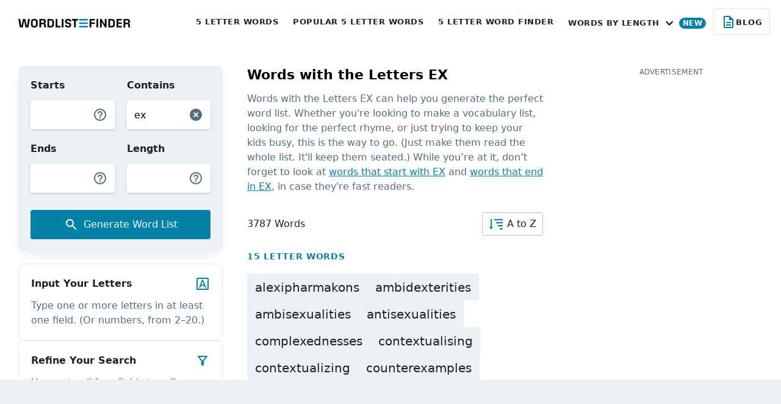

--- FILE ---
content_type: text/html;charset=utf-8
request_url: https://wordlistfinder.com/contains/ex/
body_size: 60652
content:
<!DOCTYPE html>
<html >
<head><meta charset="utf-8">
<title>Words With  EX | WordList Finder</title>
<meta name="viewport" content="width=device-width, initial-scale=1">
<meta name="msapplication-config" content="/static/images/icons/browserconfig.xml">
<link rel="manifest" href="/static/images/icons/manifest.json">
<link rel="icon" type="image/png" sizes="96x96" href="/static/images/icons/favicon-96x96.png">
<link rel="icon" type="image/png" sizes="32x32" href="/static/images/icons/favicon-32x32.png">
<link rel="icon" type="image/png" sizes="16x16" href="/static/images/icons/favicon-16x16.png">
<link rel="icon" type="image/ico" href="/static/images/icons/favicon.ico">
<link rel="apple-touch-icon" sizes="57x57" href="/static/images/icons/apple-icon-57x57.png">
<link rel="apple-touch-icon" sizes="60x60" href="/static/images/icons/apple-icon-60x60.png">
<link rel="apple-touch-icon" sizes="72x72" href="/static/images/icons/apple-icon-72x72.png">
<link rel="apple-touch-icon" sizes="76x76" href="/static/images/icons/apple-icon-76x76.png">
<link rel="apple-touch-icon" sizes="114x114" href="/static/images/icons/apple-icon-114x114.png">
<link rel="apple-touch-icon" sizes="120x120" href="/static/images/icons/apple-icon-120x120.png">
<link rel="apple-touch-icon" sizes="144x144" href="/static/images/icons/apple-icon-144x144.png">
<link rel="apple-touch-icon" sizes="152x152" href="/static/images/icons/apple-icon-152x152.png">
<link rel="apple-touch-icon" sizes="180x180" href="/static/images/icons/apple-icon-180x180.png">
<link rel="mask-icon" href="/static/images/icons/safari-pinned-tab.svg" color="#0580a6">
<link rel="apple-touch-icon" href="/static/images/icons/apple-icon.png">
<meta name="description" content="Find every word with  EX in a pinch. Expand your vocabulary and explore the possibilities with our comprehensive word list!">
<meta name="robots" content="">
<link rel="canonical" href="https://wordlistfinder.com/contains/ex/"><link rel="modulepreload" as="script" crossorigin href="/_nuxt/entry.32a7e39e.js"><link rel="preload" as="style" href="/_nuxt/entry.507d057b.css"><link rel="modulepreload" as="script" crossorigin href="/_nuxt/Results.a20a8cbf.js"><link rel="preload" as="style" href="/_nuxt/Results.04f399f8.css"><link rel="modulepreload" as="script" crossorigin href="/_nuxt/InstructionCardsList.a175fe8b.js"><link rel="preload" as="style" href="/_nuxt/InstructionCardsList.184f9d82.css"><link rel="modulepreload" as="script" crossorigin href="/_nuxt/CircleLoader.ebc8781c.js"><link rel="preload" as="style" href="/_nuxt/CircleLoader.805f2ce8.css"><link rel="modulepreload" as="script" crossorigin href="/_nuxt/use-perform-search.8b83e4b3.js"><link rel="modulepreload" as="script" crossorigin href="/_nuxt/fetch.a4713fe0.js"><link rel="modulepreload" as="script" crossorigin href="/_nuxt/model-builder.0fac9efc.js"><link rel="modulepreload" as="script" crossorigin href="/_nuxt/LoadingOnPageTransition.9a3dbf8d.js"><link rel="preload" as="style" href="/_nuxt/LoadingOnPageTransition.04cd622c.css"><link rel="modulepreload" as="script" crossorigin href="/_nuxt/use-canonical.66d70a70.js"><link rel="prefetch" as="script" crossorigin href="/_nuxt/error-component.3a731f44.js"><link rel="stylesheet" href="/_nuxt/entry.507d057b.css"><link rel="stylesheet" href="/_nuxt/Results.04f399f8.css"><link rel="stylesheet" href="/_nuxt/InstructionCardsList.184f9d82.css"><link rel="stylesheet" href="/_nuxt/CircleLoader.805f2ce8.css"><link rel="stylesheet" href="/_nuxt/LoadingOnPageTransition.04cd622c.css"><style>/*! tailwindcss v3.3.2 | MIT License | https://tailwindcss.com*/*,:after,:before{border:0 solid #edf1f6;box-sizing:border-box}:after,:before{--tw-content:""}html{-webkit-text-size-adjust:100%;font-feature-settings:normal;font-family:ui-sans-serif,system-ui,-apple-system,BlinkMacSystemFont,Segoe UI,Roboto,Helvetica Neue,Arial,Noto Sans,sans-serif,Apple Color Emoji,Segoe UI Emoji,Segoe UI Symbol,Noto Color Emoji;font-variation-settings:normal;line-height:1.5;-moz-tab-size:4;-o-tab-size:4;tab-size:4}body{line-height:inherit;margin:0}hr{border-top-width:1px;color:inherit;height:0}abbr:where([title]){-webkit-text-decoration:underline dotted;text-decoration:underline dotted}h1,h2,h3,h4,h5,h6{font-size:inherit;font-weight:inherit}a{color:inherit;text-decoration:inherit}b,strong{font-weight:bolder}code,kbd,pre,samp{font-family:ui-monospace,SFMono-Regular,Menlo,Monaco,Consolas,Liberation Mono,Courier New,monospace;font-size:1em}small{font-size:80%}sub,sup{font-size:75%;line-height:0;position:relative;vertical-align:baseline}sub{bottom:-.25em}sup{top:-.5em}table{border-collapse:collapse;border-color:inherit;text-indent:0}button,input,optgroup,select,textarea{color:inherit;font-family:inherit;font-size:100%;font-weight:inherit;line-height:inherit;margin:0;padding:0}button,select{text-transform:none}[type=button],[type=reset],[type=submit],button{-webkit-appearance:button;background-color:transparent;background-image:none}:-moz-focusring{outline:auto}:-moz-ui-invalid{box-shadow:none}progress{vertical-align:baseline}::-webkit-inner-spin-button,::-webkit-outer-spin-button{height:auto}[type=search]{-webkit-appearance:textfield;outline-offset:-2px}::-webkit-search-decoration{-webkit-appearance:none}::-webkit-file-upload-button{-webkit-appearance:button;font:inherit}summary{display:list-item}blockquote,dd,dl,figure,h1,h2,h3,h4,h5,h6,hr,p,pre{margin:0}fieldset{margin:0}fieldset,legend{padding:0}menu,ol,ul{list-style:none;margin:0;padding:0}textarea{resize:vertical}input::-moz-placeholder,textarea::-moz-placeholder{color:#9ca3af;opacity:1}input::placeholder,textarea::placeholder{color:#9ca3af;opacity:1}[role=button],button{cursor:pointer}:disabled{cursor:default}audio,canvas,embed,iframe,img,object,svg,video{display:block;vertical-align:middle}img,video{height:auto;max-width:100%}[hidden]{display:none}*,:after,:before{--tw-border-spacing-x:0;--tw-border-spacing-y:0;--tw-translate-x:0;--tw-translate-y:0;--tw-rotate:0;--tw-skew-x:0;--tw-skew-y:0;--tw-scale-x:1;--tw-scale-y:1;--tw-pan-x: ;--tw-pan-y: ;--tw-pinch-zoom: ;--tw-scroll-snap-strictness:proximity;--tw-gradient-from-position: ;--tw-gradient-via-position: ;--tw-gradient-to-position: ;--tw-ordinal: ;--tw-slashed-zero: ;--tw-numeric-figure: ;--tw-numeric-spacing: ;--tw-numeric-fraction: ;--tw-ring-inset: ;--tw-ring-offset-width:0px;--tw-ring-offset-color:#fff;--tw-ring-color:rgba(6,147,183,.5);--tw-ring-offset-shadow:0 0 #0000;--tw-ring-shadow:0 0 #0000;--tw-shadow:0 0 #0000;--tw-shadow-colored:0 0 #0000;--tw-blur: ;--tw-brightness: ;--tw-contrast: ;--tw-grayscale: ;--tw-hue-rotate: ;--tw-invert: ;--tw-saturate: ;--tw-sepia: ;--tw-drop-shadow: ;--tw-backdrop-blur: ;--tw-backdrop-brightness: ;--tw-backdrop-contrast: ;--tw-backdrop-grayscale: ;--tw-backdrop-hue-rotate: ;--tw-backdrop-invert: ;--tw-backdrop-opacity: ;--tw-backdrop-saturate: ;--tw-backdrop-sepia: }::backdrop{--tw-border-spacing-x:0;--tw-border-spacing-y:0;--tw-translate-x:0;--tw-translate-y:0;--tw-rotate:0;--tw-skew-x:0;--tw-skew-y:0;--tw-scale-x:1;--tw-scale-y:1;--tw-pan-x: ;--tw-pan-y: ;--tw-pinch-zoom: ;--tw-scroll-snap-strictness:proximity;--tw-gradient-from-position: ;--tw-gradient-via-position: ;--tw-gradient-to-position: ;--tw-ordinal: ;--tw-slashed-zero: ;--tw-numeric-figure: ;--tw-numeric-spacing: ;--tw-numeric-fraction: ;--tw-ring-inset: ;--tw-ring-offset-width:0px;--tw-ring-offset-color:#fff;--tw-ring-color:rgba(6,147,183,.5);--tw-ring-offset-shadow:0 0 #0000;--tw-ring-shadow:0 0 #0000;--tw-shadow:0 0 #0000;--tw-shadow-colored:0 0 #0000;--tw-blur: ;--tw-brightness: ;--tw-contrast: ;--tw-grayscale: ;--tw-hue-rotate: ;--tw-invert: ;--tw-saturate: ;--tw-sepia: ;--tw-drop-shadow: ;--tw-backdrop-blur: ;--tw-backdrop-brightness: ;--tw-backdrop-contrast: ;--tw-backdrop-grayscale: ;--tw-backdrop-hue-rotate: ;--tw-backdrop-invert: ;--tw-backdrop-opacity: ;--tw-backdrop-saturate: ;--tw-backdrop-sepia: }.pointer-events-none{pointer-events:none}.visible{visibility:visible}.fixed{position:fixed}.absolute{position:absolute}.relative{position:relative}.sticky{position:sticky}.inset-0{inset:0}.inset-0\.5{inset:.125rem}.inset-y-0{bottom:0;top:0}.-left-3{left:-.75rem}.-right-10{right:-2.5rem}.-right-3{right:-.75rem}.bottom-0{bottom:0}.bottom-14{bottom:3.5rem}.left-0{left:0}.left-1\/4{left:25%}.left-4{left:1rem}.right-0{right:0}.right-3{right:.75rem}.top-12{top:3rem}.top-15{top:3.75rem}.top-5{top:1.25rem}.top-\[77px\]{top:77px}.top-\[calc\(100\%\+1px\)\]{top:calc(100% + 1px)}.-z-\[1\]{z-index:-1}.z-10{z-index:10}.z-20{z-index:20}.z-30{z-index:30}.z-40{z-index:40}.z-50{z-index:50}.z-\[2\]{z-index:2}.col-span-1{grid-column:span 1/span 1}.col-span-2{grid-column:span 2/span 2}.col-start-1{grid-column-start:1}.float-right{float:right}.m-0{margin:0}.m-auto{margin:auto}.-mx-4{margin-left:-1rem;margin-right:-1rem}.mx-0{margin-left:0;margin-right:0}.mx-1{margin-left:.25rem;margin-right:.25rem}.mx-1\.5{margin-left:.375rem;margin-right:.375rem}.mx-3{margin-left:.75rem;margin-right:.75rem}.mx-auto{margin-left:auto;margin-right:auto}.my-0{margin-bottom:0;margin-top:0}.my-3{margin-bottom:.75rem;margin-top:.75rem}.my-5{margin-bottom:1.25rem;margin-top:1.25rem}.my-6{margin-bottom:1.5rem;margin-top:1.5rem}.-ml-4{margin-left:-1rem}.-mr-3{margin-right:-.75rem}.-mr-4{margin-right:-1rem}.mb-0{margin-bottom:0}.mb-1{margin-bottom:.25rem}.mb-1\.5{margin-bottom:.375rem}.mb-10{margin-bottom:2.5rem}.mb-10\.5{margin-bottom:2.625rem}.mb-15{margin-bottom:3.75rem}.mb-2{margin-bottom:.5rem}.mb-20{margin-bottom:5rem}.mb-3{margin-bottom:.75rem}.mb-4{margin-bottom:1rem}.mb-4\.5{margin-bottom:1.125rem}.mb-5{margin-bottom:1.25rem}.mb-6{margin-bottom:1.5rem}.mb-7{margin-bottom:1.75rem}.mb-7\.5{margin-bottom:1.875rem}.mb-8{margin-bottom:2rem}.mb-\[27px\]{margin-bottom:27px}.me-auto{margin-inline-end:auto}.ml-1{margin-left:.25rem}.ml-5{margin-left:1.25rem}.mr-1{margin-right:.25rem}.mr-1\.5{margin-right:.375rem}.mr-2{margin-right:.5rem}.mr-3{margin-right:.75rem}.ms-auto{margin-inline-start:auto}.mt-0{margin-top:0}.mt-10{margin-top:2.5rem}.mt-15{margin-top:3.75rem}.mt-2{margin-top:.5rem}.mt-32\.5{margin-top:8.125rem}.mt-4{margin-top:1rem}.mt-5{margin-top:1.25rem}.mt-6{margin-top:1.5rem}.mt-8{margin-top:2rem}.mt-\[13px\]{margin-top:13px}.mt-\[19px\]{margin-top:19px}.mt-\[1px\]{margin-top:1px}.box-border{box-sizing:border-box}.box-content{box-sizing:content-box}.line-clamp-1{-webkit-line-clamp:1}.line-clamp-1,.line-clamp-2{-webkit-box-orient:vertical;display:-webkit-box;overflow:hidden}.line-clamp-2{-webkit-line-clamp:2}.line-clamp-3{-webkit-box-orient:vertical;-webkit-line-clamp:3;display:-webkit-box;overflow:hidden}.block{display:block}.inline-block{display:inline-block}.inline{display:inline}.flex{display:flex}.inline-flex{display:inline-flex}.table{display:table}.grid{display:grid}.hidden{display:none}.aspect-\[343\/193\]{aspect-ratio:343/193}.aspect-\[343\/424\]{aspect-ratio:343/424}.aspect-video{aspect-ratio:16/9}.h-10{height:2.5rem}.h-11{height:2.75rem}.h-12{height:3rem}.h-12\.5{height:3.125rem}.h-14{height:3.5rem}.h-18{height:4.5rem}.h-4{height:1rem}.h-5{height:1.25rem}.h-6{height:1.5rem}.h-8{height:2rem}.h-9{height:2.25rem}.h-9\.5{height:2.375rem}.h-\[1px\]{height:1px}.h-\[250px\]{height:250px}.h-\[43px\]{height:43px}.h-\[500px\]{height:500px}.h-\[600px\]{height:600px}.h-\[88px\]{height:88px}.h-fit{height:-moz-fit-content;height:fit-content}.h-full{height:100%}.max-h-12{max-height:3rem}.max-h-16{max-height:4rem}.max-h-21{max-height:5.25rem}.max-h-full{max-height:100%}.min-h-0{min-height:0}.min-h-\[48px\]{min-height:48px}.min-h-screen{min-height:100vh}.w-10{width:2.5rem}.w-12{width:3rem}.w-12\.5{width:3.125rem}.w-4{width:1rem}.w-6{width:1.5rem}.w-8{width:2rem}.w-9{width:2.25rem}.w-9\.5{width:2.375rem}.w-9\/12{width:75%}.w-\[200vw\]{width:200vw}.w-\[300px\]{width:300px}.w-\[350px\]{width:350px}.w-\[93px\]{width:93px}.w-\[calc\(100\%\+1\.5rem\)\]{width:calc(100% + 1.5rem)}.w-auto{width:auto}.w-fit{width:-moz-fit-content;width:fit-content}.w-full{width:100%}.min-w-\[140px\]{min-width:140px}.min-w-\[297px\]{min-width:297px}.min-w-\[300px\]{min-width:300px}.max-w-\[1220px\]{max-width:1220px}.max-w-\[1440px\]{max-width:1440px}.max-w-\[212px\]{max-width:212px}.max-w-\[290px\]{max-width:290px}.max-w-\[350px\]{max-width:350px}.max-w-\[480px\]{max-width:480px}.max-w-\[57\%\]{max-width:57%}.max-w-\[640px\]{max-width:640px}.max-w-\[800px\]{max-width:800px}.max-w-\[860px\]{max-width:860px}.max-w-\[980px\]{max-width:980px}.flex-shrink-0{flex-shrink:0}.shrink{flex-shrink:1}.shrink-0{flex-shrink:0}.flex-grow,.grow{flex-grow:1}.-translate-x-1\/2{--tw-translate-x:-50%;transform:translate(-50%,var(--tw-translate-y)) rotate(var(--tw-rotate)) skewX(var(--tw-skew-x)) skewY(var(--tw-skew-y)) scaleX(var(--tw-scale-x)) scaleY(var(--tw-scale-y));transform:translate(var(--tw-translate-x),var(--tw-translate-y)) rotate(var(--tw-rotate)) skewX(var(--tw-skew-x)) skewY(var(--tw-skew-y)) scaleX(var(--tw-scale-x)) scaleY(var(--tw-scale-y))}.-rotate-90{--tw-rotate:-90deg;transform:translate(var(--tw-translate-x),var(--tw-translate-y)) rotate(-90deg) skewX(var(--tw-skew-x)) skewY(var(--tw-skew-y)) scaleX(var(--tw-scale-x)) scaleY(var(--tw-scale-y));transform:translate(var(--tw-translate-x),var(--tw-translate-y)) rotate(var(--tw-rotate)) skewX(var(--tw-skew-x)) skewY(var(--tw-skew-y)) scaleX(var(--tw-scale-x)) scaleY(var(--tw-scale-y))}.rotate-90{--tw-rotate:90deg;transform:translate(var(--tw-translate-x),var(--tw-translate-y)) rotate(90deg) skewX(var(--tw-skew-x)) skewY(var(--tw-skew-y)) scaleX(var(--tw-scale-x)) scaleY(var(--tw-scale-y))}.rotate-90,.transform{transform:translate(var(--tw-translate-x),var(--tw-translate-y)) rotate(var(--tw-rotate)) skewX(var(--tw-skew-x)) skewY(var(--tw-skew-y)) scaleX(var(--tw-scale-x)) scaleY(var(--tw-scale-y))}.cursor-pointer{cursor:pointer}.appearance-none{-webkit-appearance:none;-moz-appearance:none;appearance:none}.grid-cols-1{grid-template-columns:repeat(1,minmax(0,1fr))}.flex-row{flex-direction:row}.flex-col{flex-direction:column}.flex-wrap{flex-wrap:wrap}.items-start{align-items:flex-start}.items-end{align-items:flex-end}.items-center{align-items:center}.justify-start{justify-content:flex-start}.justify-center{justify-content:center}.justify-between{justify-content:space-between}.gap-1{gap:.25rem}.gap-2{gap:.5rem}.gap-3{gap:.75rem}.gap-4{gap:1rem}.gap-5{gap:1.25rem}.gap-8{gap:2rem}.gap-9\.5{gap:2.375rem}.gap-\[25px\]{gap:25px}.self-end{align-self:flex-end}.self-stretch{align-self:stretch}.justify-self-center{justify-self:center}.overflow-hidden{overflow:hidden}.overflow-y-hidden{overflow-y:hidden}.overflow-y-scroll{overflow-y:scroll}.overscroll-contain{overscroll-behavior:contain}.whitespace-nowrap{white-space:nowrap}.rounded{border-radius:.25rem}.rounded-\[20px\]{border-radius:20px}.rounded-\[3px\]{border-radius:3px}.rounded-full{border-radius:9999px}.rounded-lg{border-radius:.5rem}.rounded-md{border-radius:.375rem}.rounded-sm{border-radius:.125rem}.border{border-width:1px}.border-2{border-width:2px}.border-4{border-width:4px}.border-\[1px\]{border-width:1px}.border-b-\[1px\]{border-bottom-width:1px}.border-t-\[1px\]{border-top-width:1px}.border-solid{border-style:solid}.border-blue{--tw-border-opacity:1;border-color:#0580a6;border-color:rgb(5 128 166/var(--tw-border-opacity))}.border-gray-230{--tw-border-opacity:1;border-color:#dbe2e5;border-color:rgb(219 226 229/var(--tw-border-opacity))}.border-gray-250{--tw-border-opacity:1;border-color:#cfd8dc;border-color:rgb(207 216 220/var(--tw-border-opacity))}.border-gray-300{--tw-border-opacity:1;border-color:#b0bec5;border-color:rgb(176 190 197/var(--tw-border-opacity))}.border-white{--tw-border-opacity:1;border-color:#fff;border-color:rgb(255 255 255/var(--tw-border-opacity))}.border-b-transparent{border-bottom-color:transparent}.border-r-transparent{border-right-color:transparent}.border-t-gray-230{--tw-border-opacity:1;border-top-color:#dbe2e5;border-top-color:rgb(219 226 229/var(--tw-border-opacity))}.border-opacity-75{--tw-border-opacity:0.75}.bg-black-500{background-color:rgba(0,0,0,.5)}.bg-black-700{background-color:rgba(0,0,0,.7)}.bg-blue{--tw-bg-opacity:1;background-color:#0580a6;background-color:rgb(5 128 166/var(--tw-bg-opacity))}.bg-gray-200{--tw-bg-opacity:1;background-color:#edf1f6;background-color:rgb(237 241 246/var(--tw-bg-opacity))}.bg-gray-200\/50{background-color:rgba(237,241,246,.5)}.bg-gray-225{--tw-bg-opacity:1;background-color:#f0f3f6;background-color:rgb(240 243 246/var(--tw-bg-opacity))}.bg-gray-230{--tw-bg-opacity:1;background-color:#dbe2e5;background-color:rgb(219 226 229/var(--tw-bg-opacity))}.bg-gray-800{--tw-bg-opacity:1;background-color:#546e7a;background-color:rgb(84 110 122/var(--tw-bg-opacity))}.bg-white{--tw-bg-opacity:1;background-color:#fff;background-color:rgb(255 255 255/var(--tw-bg-opacity))}.fill-blue{fill:#0580a6}.fill-current{fill:currentColor}.fill-gray-800{fill:#546e7a}.fill-white{fill:#fff}.object-cover{-o-object-fit:cover;object-fit:cover}.p-0{padding:0}.p-2{padding:.5rem}.p-3{padding:.75rem}.p-4{padding:1rem}.p-5{padding:1.25rem}.px-0{padding-left:0;padding-right:0}.px-1{padding-left:.25rem;padding-right:.25rem}.px-1\.5{padding-left:.375rem;padding-right:.375rem}.px-10{padding-left:2.5rem;padding-right:2.5rem}.px-2{padding-left:.5rem;padding-right:.5rem}.px-2\.5{padding-left:.625rem;padding-right:.625rem}.px-3{padding-left:.75rem;padding-right:.75rem}.px-4{padding-left:1rem;padding-right:1rem}.px-5{padding-left:1.25rem;padding-right:1.25rem}.px-6{padding-left:1.5rem;padding-right:1.5rem}.px-8{padding-left:2rem;padding-right:2rem}.py-0{padding-bottom:0;padding-top:0}.py-0\.5{padding-bottom:.125rem;padding-top:.125rem}.py-1{padding-bottom:.25rem;padding-top:.25rem}.py-1\.5{padding-bottom:.375rem;padding-top:.375rem}.py-2{padding-bottom:.5rem;padding-top:.5rem}.py-3{padding-bottom:.75rem;padding-top:.75rem}.py-3\.5{padding-bottom:.875rem;padding-top:.875rem}.py-4{padding-bottom:1rem;padding-top:1rem}.py-4\.5{padding-bottom:1.125rem;padding-top:1.125rem}.py-6{padding-bottom:1.5rem;padding-top:1.5rem}.py-7{padding-bottom:1.75rem;padding-top:1.75rem}.py-7\.5{padding-bottom:1.875rem;padding-top:1.875rem}.py-8{padding-bottom:2rem;padding-top:2rem}.py-\[3px\]{padding-bottom:3px;padding-top:3px}.py-px{padding-bottom:1px;padding-top:1px}.pb-1{padding-bottom:.25rem}.pb-1\.5{padding-bottom:.375rem}.pb-20{padding-bottom:5rem}.pb-3{padding-bottom:.75rem}.pb-\[23px\]{padding-bottom:23px}.pb-\[25px\]{padding-bottom:25px}.pl-4{padding-left:1rem}.pr-2{padding-right:.5rem}.pt-2{padding-top:.5rem}.pt-2\.5{padding-top:.625rem}.pt-4{padding-top:1rem}.pt-5{padding-top:1.25rem}.pt-6{padding-top:1.5rem}.text-left{text-align:left}.text-center{text-align:center}.text-right{text-align:right}.text-1\.5xl{font-size:1.375rem}.text-2xl{font-size:1.5rem;line-height:2rem}.text-3xl{font-size:1.875rem;line-height:2.25rem}.text-\[12px\]{font-size:12px}.text-\[13px\]{font-size:13px}.text-\[15px\]{font-size:15px}.text-base{font-size:1rem;line-height:1.5rem}.text-lg{font-size:1.125rem;line-height:1.75rem}.text-sm{font-size:.875rem;line-height:1.25rem}.text-xl{font-size:1.25rem;line-height:1.75rem}.text-xs{font-size:.75rem;line-height:1rem}.font-bold{font-weight:700}.font-light{font-weight:300}.font-medium{font-weight:500}.font-normal{font-weight:400}.uppercase{text-transform:uppercase}.leading-10{line-height:2.5rem}.leading-11{line-height:2.75rem}.leading-4{line-height:1rem}.leading-4\.5{line-height:1.125rem}.leading-5{line-height:1.25rem}.leading-6{line-height:1.5rem}.leading-6\.5{line-height:1.625rem}.leading-7{line-height:1.75rem}.leading-7\.5{line-height:1.875rem}.leading-8{line-height:2rem}.leading-\[15px\]{line-height:15px}.tracking-\[0\.5px\]{letter-spacing:.5px}.tracking-\[1px\]{letter-spacing:1px}.tracking-normal{letter-spacing:0}.tracking-wide{letter-spacing:.025em}.tracking-wider{letter-spacing:.05em}.text-black{--tw-text-opacity:1;color:#000;color:rgb(0 0 0/var(--tw-text-opacity))}.text-black-600{color:rgba(0,0,0,.6)}.text-black-870{color:rgba(0,0,0,.87)}.text-blue{--tw-text-opacity:1;color:#0580a6;color:rgb(5 128 166/var(--tw-text-opacity))}.text-gray-800{--tw-text-opacity:1;color:#546e7a;color:rgb(84 110 122/var(--tw-text-opacity))}.text-white{--tw-text-opacity:1;color:#fff;color:rgb(255 255 255/var(--tw-text-opacity))}.underline{text-decoration-line:underline}.no-underline{text-decoration-line:none}.opacity-40{opacity:.4}.shadow-1{--tw-shadow:0px 16px 24px 2px rgba(84,110,122,.06),0px 6px 30px 5px rgba(84,110,122,.12),0px 8px 10px -5px rgba(84,110,122,.2);--tw-shadow-colored:0px 16px 24px 2px var(--tw-shadow-color),0px 6px 30px 5px var(--tw-shadow-color),0px 8px 10px -5px var(--tw-shadow-color);box-shadow:0 0 #0000,0 0 #0000,0 16px 24px 2px rgba(84,110,122,.06),0 6px 30px 5px rgba(84,110,122,.12),0 8px 10px -5px rgba(84,110,122,.2);box-shadow:var(--tw-ring-offset-shadow,0 0 #0000),var(--tw-ring-shadow,0 0 #0000),var(--tw-shadow)}.shadow-2{--tw-shadow:0px 10px 20px -10px rgba(0,0,0,.15);--tw-shadow-colored:0px 10px 20px -10px var(--tw-shadow-color);box-shadow:0 0 #0000,0 0 #0000,0 10px 20px -10px rgba(0,0,0,.15);box-shadow:var(--tw-ring-offset-shadow,0 0 #0000),var(--tw-ring-shadow,0 0 #0000),var(--tw-shadow)}.shadow-3{--tw-shadow:0px 2px 2px 0px rgba(84,110,122,.06),0px 3px 1px -2px rgba(84,110,122,.12),0px 1px 5px 0px rgba(84,110,122,.2) ;;--tw-shadow-colored:0px 2px 2px 0px var(--tw-shadow-color),0px 3px 1px -2px var(--tw-shadow-color),0px 1px 5px 0px var(--tw-shadow-color);box-shadow:0 0 #0000,0 0 #0000,0 2px 2px 0 rgba(84,110,122,.06),0 3px 1px -2px rgba(84,110,122,.12),0 1px 5px 0 rgba(84,110,122,.2) ;;box-shadow:var(--tw-ring-offset-shadow,0 0 #0000),var(--tw-ring-shadow,0 0 #0000),var(--tw-shadow)}.shadow-4{--tw-shadow:0px 2px 6px 0px rgba(133,148,157,.3);--tw-shadow-colored:0px 2px 6px 0px var(--tw-shadow-color);box-shadow:0 0 #0000,0 0 #0000,0 2px 6px 0 rgba(133,148,157,.3);box-shadow:var(--tw-ring-offset-shadow,0 0 #0000),var(--tw-ring-shadow,0 0 #0000),var(--tw-shadow)}.outline-blue{outline-color:#0580a6}.filter{filter:var(--tw-blur) var(--tw-brightness) var(--tw-contrast) var(--tw-grayscale) var(--tw-hue-rotate) var(--tw-invert) var(--tw-saturate) var(--tw-sepia) var(--tw-drop-shadow)}.content-\[\'\'\]{--tw-content:"";content:"";content:var(--tw-content)}.btn{--tw-border-opacity:1;border:1px solid #b0bec5;border-color:rgb(176 190 197/var(--tw-border-opacity));border-radius:.25rem;color:rgba(0,0,0,.87);font-size:.875rem;font-weight:700;line-height:1.25rem;line-height:1}.btn:hover{--tw-border-opacity:1;border-color:#546e7a;border-color:rgb(84 110 122/var(--tw-border-opacity))}.btn:active{--tw-bg-opacity:1;--tw-text-opacity:1;background-color:#546e7a;background-color:rgb(84 110 122/var(--tw-bg-opacity));color:#fff;color:rgb(255 255 255/var(--tw-text-opacity))}.btn{letter-spacing:.5px;padding:7px}input::-webkit-inner-spin-button,input::-webkit-outer-spin-button{-webkit-appearance:none;margin:0}input[type=number]{-moz-appearance:textfield}.wrapper{box-sizing:border-box;margin-left:auto;margin-right:auto;max-width:1252px;padding-left:16px;padding-right:16px}.after\:absolute:after{content:var(--tw-content);position:absolute}.after\:inset-x-0:after{content:var(--tw-content);left:0;right:0}.after\:top-2:after{content:var(--tw-content);top:.5rem}.after\:-z-\[1\]:after{content:var(--tw-content);z-index:-1}.after\:block:after{content:var(--tw-content);display:block}.after\:h-\[49px\]:after{content:var(--tw-content);height:49px}.after\:shadow-2:after{--tw-shadow:0px 10px 20px -10px rgba(0,0,0,.15);--tw-shadow-colored:0px 10px 20px -10px var(--tw-shadow-color);box-shadow:0 0 #0000,0 0 #0000,0 10px 20px -10px rgba(0,0,0,.15);box-shadow:var(--tw-ring-offset-shadow,0 0 #0000),var(--tw-ring-shadow,0 0 #0000),var(--tw-shadow);content:var(--tw-content)}.after\:content-\[\'\'\]:after{--tw-content:"";content:"";content:var(--tw-content)}.hover\:cursor-pointer:hover{cursor:pointer}.hover\:border-gray-800:hover{--tw-border-opacity:1;border-color:#546e7a;border-color:rgb(84 110 122/var(--tw-border-opacity))}.hover\:bg-blue:hover{--tw-bg-opacity:1;background-color:#0580a6;background-color:rgb(5 128 166/var(--tw-bg-opacity))}.hover\:bg-blue-500:hover{--tw-bg-opacity:1;background-color:#0693b7;background-color:rgb(6 147 183/var(--tw-bg-opacity))}.hover\:bg-gray-200:hover{--tw-bg-opacity:1;background-color:#edf1f6;background-color:rgb(237 241 246/var(--tw-bg-opacity))}.hover\:text-blue-700:hover{--tw-text-opacity:1;color:#046c94;color:rgb(4 108 148/var(--tw-text-opacity))}.hover\:text-white:hover{--tw-text-opacity:1;color:#fff;color:rgb(255 255 255/var(--tw-text-opacity))}.hover\:underline:hover{text-decoration-line:underline}.active\:border-gray-800:active{--tw-border-opacity:1;border-color:#546e7a;border-color:rgb(84 110 122/var(--tw-border-opacity))}.active\:bg-blue-700:active{--tw-bg-opacity:1;background-color:#046c94;background-color:rgb(4 108 148/var(--tw-bg-opacity))}.active\:bg-gray-800:active{--tw-bg-opacity:1;background-color:#546e7a;background-color:rgb(84 110 122/var(--tw-bg-opacity))}.active\:text-blue-700:active{--tw-text-opacity:1;color:#046c94;color:rgb(4 108 148/var(--tw-text-opacity))}.active\:text-white:active{--tw-text-opacity:1;color:#fff;color:rgb(255 255 255/var(--tw-text-opacity))}.active\:underline:active{text-decoration-line:underline}.hover\:enabled\:border-gray-800:enabled:hover{--tw-border-opacity:1;border-color:#546e7a;border-color:rgb(84 110 122/var(--tw-border-opacity))}.active\:enabled\:bg-gray-800:enabled:active{--tw-bg-opacity:1;background-color:#546e7a;background-color:rgb(84 110 122/var(--tw-bg-opacity))}.active\:enabled\:fill-white:enabled:active{fill:#fff}.active\:enabled\:text-white:enabled:active{--tw-text-opacity:1;color:#fff;color:rgb(255 255 255/var(--tw-text-opacity))}.group:hover .group-hover\:fill-white{fill:#fff}.group:hover .group-hover\:text-white{--tw-text-opacity:1;color:#fff;color:rgb(255 255 255/var(--tw-text-opacity))}.group:hover .group-hover\:underline{text-decoration-line:underline}.group:active .group-active\:fill-white{fill:#fff}.group:active .group-active\:text-white{--tw-text-opacity:1;color:#fff;color:rgb(255 255 255/var(--tw-text-opacity))}@media (min-width:768px){.md\:col-span-1{grid-column:span 1/span 1}.md\:col-span-2{grid-column:span 2/span 2}.md\:col-span-3{grid-column:span 3/span 3}.md\:col-start-3{grid-column-start:3}.md\:row-span-2{grid-row:span 2/span 2}.md\:row-start-2{grid-row-start:2}.md\:mx-0{margin-left:0;margin-right:0}.md\:my-20{margin-bottom:5rem;margin-top:5rem}.md\:my-3{margin-bottom:.75rem;margin-top:.75rem}.md\:mb-0{margin-bottom:0}.md\:mb-10{margin-bottom:2.5rem}.md\:mb-15{margin-bottom:3.75rem}.md\:mb-18{margin-bottom:4.5rem}.md\:mb-20{margin-bottom:5rem}.md\:mb-25{margin-bottom:6.25rem}.md\:mb-3{margin-bottom:.75rem}.md\:mb-4{margin-bottom:1rem}.md\:mb-4\.5{margin-bottom:1.125rem}.md\:mb-7{margin-bottom:1.75rem}.md\:mb-7\.5{margin-bottom:1.875rem}.md\:ml-0{margin-left:0}.md\:ml-4{margin-left:1rem}.md\:mr-6{margin-right:1.5rem}.md\:mt-0{margin-top:0}.md\:mt-10{margin-top:2.5rem}.md\:mt-15{margin-top:3.75rem}.md\:mt-2{margin-top:.5rem}.md\:mt-20{margin-top:5rem}.md\:mt-25{margin-top:6.25rem}.md\:mt-4{margin-top:1rem}.md\:mt-8{margin-top:2rem}.md\:mt-\[70px\]{margin-top:70px}.md\:line-clamp-2{-webkit-box-orient:vertical;-webkit-line-clamp:2;display:-webkit-box;overflow:hidden}.md\:block{display:block}.md\:inline{display:inline}.md\:flex{display:flex}.md\:grid{display:grid}.md\:hidden{display:none}.md\:aspect-\[224\/592\]{aspect-ratio:224/592}.md\:aspect-\[800\/234\]{aspect-ratio:800/234}.md\:h-12{height:3rem}.md\:h-22{height:5.5rem}.md\:h-22\.5{height:5.625rem}.md\:h-auto{height:auto}.md\:h-full{height:100%}.md\:max-h-21{max-height:5.25rem}.md\:w-auto{width:auto}.md\:grid-cols-2{grid-template-columns:repeat(2,minmax(0,1fr))}.md\:grid-cols-3{grid-template-columns:repeat(3,minmax(0,1fr))}.md\:flex-row{flex-direction:row}.md\:flex-col{flex-direction:column}.md\:items-start{align-items:flex-start}.md\:justify-center{justify-content:center}.md\:gap-10{gap:2.5rem}.md\:gap-7{gap:1.75rem}.md\:gap-x-4{-moz-column-gap:1rem;column-gap:1rem}.md\:gap-y-7{row-gap:1.75rem}.md\:p-0{padding:0}.md\:px-0{padding-left:0;padding-right:0}.md\:px-5{padding-left:1.25rem;padding-right:1.25rem}.md\:py-12{padding-bottom:3rem;padding-top:3rem}.md\:py-12\.5{padding-bottom:3.125rem;padding-top:3.125rem}.md\:py-5{padding-bottom:1.25rem;padding-top:1.25rem}.md\:pb-7{padding-bottom:1.75rem}.md\:pb-7\.5{padding-bottom:1.875rem}.md\:pt-10{padding-top:2.5rem}.md\:pt-5{padding-top:1.25rem}.md\:text-1\.5xl{font-size:1.375rem}.md\:text-5xl{font-size:3rem;line-height:1}.md\:text-\[28px\]{font-size:28px}.md\:text-\[34px\]{font-size:34px}.md\:text-xl{font-size:1.25rem;line-height:1.75rem}.md\:leading-10{line-height:2.5rem}.md\:leading-10\.5{line-height:2.625rem}.md\:leading-12{line-height:3rem}.md\:leading-14{line-height:3.5rem}.md\:leading-14\.5{line-height:3.625rem}.md\:leading-7{line-height:1.75rem}.md\:leading-7\.5{line-height:1.875rem}.md\:leading-9{line-height:2.25rem}.md\:leading-9\.5{line-height:2.375rem}.md\:text-black-870{color:rgba(0,0,0,.87)}.md\:last-of-type\:mr-0:last-of-type{margin-right:0}}@media (min-width:960px){.mdl\:col-span-2{grid-column:span 2/span 2}.mdl\:row-span-3{grid-row:span 3/span 3}.mdl\:row-start-1{grid-row-start:1}.mdl\:mb-10{margin-bottom:2.5rem}.mdl\:mb-10\.5{margin-bottom:2.625rem}.mdl\:mb-19{margin-bottom:4.75rem}.mdl\:mb-19\.5{margin-bottom:4.875rem}.mdl\:mb-23{margin-bottom:5.75rem}.mdl\:mb-25{margin-bottom:6.25rem}.mdl\:ml-10{margin-left:2.5rem}.mdl\:mr-15{margin-right:3.75rem}.mdl\:mt-17{margin-top:4.25rem}.mdl\:mt-32{margin-top:8rem}.mdl\:mt-32\.5{margin-top:8.125rem}.mdl\:block{display:block}.mdl\:flex{display:flex}.mdl\:hidden{display:none}.mdl\:aspect-\[380\/470\]{aspect-ratio:380/470}.mdl\:min-h-\[232px\]{min-height:232px}.mdl\:min-w-\[335px\]{min-width:335px}.mdl\:grid-cols-\[repeat\(3\2c _240px\)\]{grid-template-columns:repeat(3,240px)}.mdl\:flex-row{flex-direction:row}.mdl\:flex-col{flex-direction:column}.mdl\:items-start{align-items:flex-start}.mdl\:justify-end{justify-content:flex-end}.mdl\:gap-10{gap:2.5rem}.mdl\:gap-15{gap:3.75rem}.mdl\:gap-9{gap:2.25rem}.mdl\:gap-9\.5{gap:2.375rem}.mdl\:gap-x-12{-moz-column-gap:3rem;column-gap:3rem}.mdl\:self-start{align-self:flex-start}.mdl\:p-0{padding:0}.mdl\:px-10{padding-left:2.5rem;padding-right:2.5rem}.mdl\:py-1{padding-bottom:.25rem;padding-top:.25rem}.mdl\:py-25{padding-bottom:6.25rem;padding-top:6.25rem}.mdl\:py-5{padding-bottom:1.25rem;padding-top:1.25rem}.mdl\:py-7{padding-bottom:1.75rem;padding-top:1.75rem}.mdl\:py-7\.5{padding-bottom:1.875rem;padding-top:1.875rem}}@media (min-width:1025px){.lg\:h-19{height:4.75rem}}@media (min-width:1060px){.min-\[1060px\]\:mt-0{margin-top:0}}@media (min-width:1201px){.xl\:my-0{margin-bottom:0;margin-top:0}.xl\:mr-7{margin-right:1.75rem}.xl\:flex{display:flex}.xl\:hidden{display:none}}@media (min-width:1400px){.min-\[1400px\]\:left-1\/4{left:25%}.min-\[1400px\]\:col-span-3{grid-column:span 3/span 3}.min-\[1400px\]\:-translate-x-1\/2{--tw-translate-x:-50%;transform:translate(-50%,var(--tw-translate-y)) rotate(var(--tw-rotate)) skewX(var(--tw-skew-x)) skewY(var(--tw-skew-y)) scaleX(var(--tw-scale-x)) scaleY(var(--tw-scale-y));transform:translate(var(--tw-translate-x),var(--tw-translate-y)) rotate(var(--tw-rotate)) skewX(var(--tw-skew-x)) skewY(var(--tw-skew-y)) scaleX(var(--tw-scale-x)) scaleY(var(--tw-scale-y))}.min-\[1400px\]\:grid-cols-\[repeat\(3\2c 430px\)\]{grid-template-columns:repeat(3,430px)}}</style><style>/*! tailwindcss v3.3.2 | MIT License | https://tailwindcss.com*/*[data-v-24c743d4],[data-v-24c743d4]:after,[data-v-24c743d4]:before{border:0 solid #edf1f6;box-sizing:border-box}[data-v-24c743d4]:after,[data-v-24c743d4]:before{--tw-content:""}html[data-v-24c743d4]{-webkit-text-size-adjust:100%;font-feature-settings:normal;font-family:ui-sans-serif,system-ui,-apple-system,BlinkMacSystemFont,Segoe UI,Roboto,Helvetica Neue,Arial,Noto Sans,sans-serif,Apple Color Emoji,Segoe UI Emoji,Segoe UI Symbol,Noto Color Emoji;font-variation-settings:normal;line-height:1.5;-moz-tab-size:4;-o-tab-size:4;tab-size:4}body[data-v-24c743d4]{line-height:inherit;margin:0}hr[data-v-24c743d4]{border-top-width:1px;color:inherit;height:0}abbr[data-v-24c743d4]:where([title]){-webkit-text-decoration:underline dotted;text-decoration:underline dotted}h1[data-v-24c743d4],h2[data-v-24c743d4],h3[data-v-24c743d4],h4[data-v-24c743d4],h5[data-v-24c743d4],h6[data-v-24c743d4]{font-size:inherit;font-weight:inherit}a[data-v-24c743d4]{color:inherit;text-decoration:inherit}b[data-v-24c743d4],strong[data-v-24c743d4]{font-weight:bolder}code[data-v-24c743d4],kbd[data-v-24c743d4],pre[data-v-24c743d4],samp[data-v-24c743d4]{font-family:ui-monospace,SFMono-Regular,Menlo,Monaco,Consolas,Liberation Mono,Courier New,monospace;font-size:1em}small[data-v-24c743d4]{font-size:80%}sub[data-v-24c743d4],sup[data-v-24c743d4]{font-size:75%;line-height:0;position:relative;vertical-align:baseline}sub[data-v-24c743d4]{bottom:-.25em}sup[data-v-24c743d4]{top:-.5em}table[data-v-24c743d4]{border-collapse:collapse;border-color:inherit;text-indent:0}button[data-v-24c743d4],input[data-v-24c743d4],optgroup[data-v-24c743d4],select[data-v-24c743d4],textarea[data-v-24c743d4]{color:inherit;font-family:inherit;font-size:100%;font-weight:inherit;line-height:inherit;margin:0;padding:0}button[data-v-24c743d4],select[data-v-24c743d4]{text-transform:none}[type=button][data-v-24c743d4],[type=reset][data-v-24c743d4],[type=submit][data-v-24c743d4],button[data-v-24c743d4]{-webkit-appearance:button;background-color:transparent;background-image:none}[data-v-24c743d4]:-moz-focusring{outline:auto}[data-v-24c743d4]:-moz-ui-invalid{box-shadow:none}progress[data-v-24c743d4]{vertical-align:baseline}[data-v-24c743d4]::-webkit-inner-spin-button,[data-v-24c743d4]::-webkit-outer-spin-button{height:auto}[type=search][data-v-24c743d4]{-webkit-appearance:textfield;outline-offset:-2px}[data-v-24c743d4]::-webkit-search-decoration{-webkit-appearance:none}[data-v-24c743d4]::-webkit-file-upload-button{-webkit-appearance:button;font:inherit}summary[data-v-24c743d4]{display:list-item}blockquote[data-v-24c743d4],dd[data-v-24c743d4],dl[data-v-24c743d4],figure[data-v-24c743d4],h1[data-v-24c743d4],h2[data-v-24c743d4],h3[data-v-24c743d4],h4[data-v-24c743d4],h5[data-v-24c743d4],h6[data-v-24c743d4],hr[data-v-24c743d4],p[data-v-24c743d4],pre[data-v-24c743d4]{margin:0}fieldset[data-v-24c743d4]{margin:0}fieldset[data-v-24c743d4],legend[data-v-24c743d4]{padding:0}menu[data-v-24c743d4],ol[data-v-24c743d4],ul[data-v-24c743d4]{list-style:none;margin:0;padding:0}textarea[data-v-24c743d4]{resize:vertical}input[data-v-24c743d4]::-moz-placeholder,textarea[data-v-24c743d4]::-moz-placeholder{color:#9ca3af;opacity:1}input[data-v-24c743d4]::placeholder,textarea[data-v-24c743d4]::placeholder{color:#9ca3af;opacity:1}[role=button][data-v-24c743d4],button[data-v-24c743d4]{cursor:pointer}[data-v-24c743d4]:disabled{cursor:default}audio[data-v-24c743d4],canvas[data-v-24c743d4],embed[data-v-24c743d4],iframe[data-v-24c743d4],img[data-v-24c743d4],object[data-v-24c743d4],svg[data-v-24c743d4],video[data-v-24c743d4]{display:block;vertical-align:middle}img[data-v-24c743d4],video[data-v-24c743d4]{height:auto;max-width:100%}[hidden][data-v-24c743d4]{display:none}*[data-v-24c743d4],[data-v-24c743d4]:after,[data-v-24c743d4]:before{--tw-border-spacing-x:0;--tw-border-spacing-y:0;--tw-translate-x:0;--tw-translate-y:0;--tw-rotate:0;--tw-skew-x:0;--tw-skew-y:0;--tw-scale-x:1;--tw-scale-y:1;--tw-pan-x: ;--tw-pan-y: ;--tw-pinch-zoom: ;--tw-scroll-snap-strictness:proximity;--tw-gradient-from-position: ;--tw-gradient-via-position: ;--tw-gradient-to-position: ;--tw-ordinal: ;--tw-slashed-zero: ;--tw-numeric-figure: ;--tw-numeric-spacing: ;--tw-numeric-fraction: ;--tw-ring-inset: ;--tw-ring-offset-width:0px;--tw-ring-offset-color:#fff;--tw-ring-color:rgba(6,147,183,.5);--tw-ring-offset-shadow:0 0 #0000;--tw-ring-shadow:0 0 #0000;--tw-shadow:0 0 #0000;--tw-shadow-colored:0 0 #0000;--tw-blur: ;--tw-brightness: ;--tw-contrast: ;--tw-grayscale: ;--tw-hue-rotate: ;--tw-invert: ;--tw-saturate: ;--tw-sepia: ;--tw-drop-shadow: ;--tw-backdrop-blur: ;--tw-backdrop-brightness: ;--tw-backdrop-contrast: ;--tw-backdrop-grayscale: ;--tw-backdrop-hue-rotate: ;--tw-backdrop-invert: ;--tw-backdrop-opacity: ;--tw-backdrop-saturate: ;--tw-backdrop-sepia: }[data-v-24c743d4]::backdrop{--tw-border-spacing-x:0;--tw-border-spacing-y:0;--tw-translate-x:0;--tw-translate-y:0;--tw-rotate:0;--tw-skew-x:0;--tw-skew-y:0;--tw-scale-x:1;--tw-scale-y:1;--tw-pan-x: ;--tw-pan-y: ;--tw-pinch-zoom: ;--tw-scroll-snap-strictness:proximity;--tw-gradient-from-position: ;--tw-gradient-via-position: ;--tw-gradient-to-position: ;--tw-ordinal: ;--tw-slashed-zero: ;--tw-numeric-figure: ;--tw-numeric-spacing: ;--tw-numeric-fraction: ;--tw-ring-inset: ;--tw-ring-offset-width:0px;--tw-ring-offset-color:#fff;--tw-ring-color:rgba(6,147,183,.5);--tw-ring-offset-shadow:0 0 #0000;--tw-ring-shadow:0 0 #0000;--tw-shadow:0 0 #0000;--tw-shadow-colored:0 0 #0000;--tw-blur: ;--tw-brightness: ;--tw-contrast: ;--tw-grayscale: ;--tw-hue-rotate: ;--tw-invert: ;--tw-saturate: ;--tw-sepia: ;--tw-drop-shadow: ;--tw-backdrop-blur: ;--tw-backdrop-brightness: ;--tw-backdrop-contrast: ;--tw-backdrop-grayscale: ;--tw-backdrop-hue-rotate: ;--tw-backdrop-invert: ;--tw-backdrop-opacity: ;--tw-backdrop-saturate: ;--tw-backdrop-sepia: }.pointer-events-none[data-v-24c743d4]{pointer-events:none}.visible[data-v-24c743d4]{visibility:visible}.fixed[data-v-24c743d4]{position:fixed}.absolute[data-v-24c743d4]{position:absolute}.relative[data-v-24c743d4]{position:relative}.sticky[data-v-24c743d4]{position:sticky}.inset-0[data-v-24c743d4]{inset:0}.inset-0\.5[data-v-24c743d4]{inset:.125rem}.inset-y-0[data-v-24c743d4]{bottom:0;top:0}.-left-3[data-v-24c743d4]{left:-.75rem}.-right-10[data-v-24c743d4]{right:-2.5rem}.-right-3[data-v-24c743d4]{right:-.75rem}.bottom-0[data-v-24c743d4]{bottom:0}.bottom-14[data-v-24c743d4]{bottom:3.5rem}.left-0[data-v-24c743d4]{left:0}.left-1\/4[data-v-24c743d4]{left:25%}.left-4[data-v-24c743d4]{left:1rem}.right-0[data-v-24c743d4]{right:0}.right-3[data-v-24c743d4]{right:.75rem}.top-12[data-v-24c743d4]{top:3rem}.top-15[data-v-24c743d4]{top:3.75rem}.top-5[data-v-24c743d4]{top:1.25rem}.top-\[77px\][data-v-24c743d4]{top:77px}.top-\[calc\(100\%\+1px\)\][data-v-24c743d4]{top:calc(100% + 1px)}.-z-\[1\][data-v-24c743d4]{z-index:-1}.z-10[data-v-24c743d4]{z-index:10}.z-20[data-v-24c743d4]{z-index:20}.z-30[data-v-24c743d4]{z-index:30}.z-40[data-v-24c743d4]{z-index:40}.z-50[data-v-24c743d4]{z-index:50}.z-\[2\][data-v-24c743d4]{z-index:2}.col-span-1[data-v-24c743d4]{grid-column:span 1/span 1}.col-span-2[data-v-24c743d4]{grid-column:span 2/span 2}.col-start-1[data-v-24c743d4]{grid-column-start:1}.float-right[data-v-24c743d4]{float:right}.m-0[data-v-24c743d4]{margin:0}.m-auto[data-v-24c743d4]{margin:auto}.-mx-4[data-v-24c743d4]{margin-left:-1rem;margin-right:-1rem}.mx-0[data-v-24c743d4]{margin-left:0;margin-right:0}.mx-1[data-v-24c743d4]{margin-left:.25rem;margin-right:.25rem}.mx-1\.5[data-v-24c743d4]{margin-left:.375rem;margin-right:.375rem}.mx-3[data-v-24c743d4]{margin-left:.75rem;margin-right:.75rem}.mx-auto[data-v-24c743d4]{margin-left:auto;margin-right:auto}.my-0[data-v-24c743d4]{margin-bottom:0;margin-top:0}.my-3[data-v-24c743d4]{margin-bottom:.75rem;margin-top:.75rem}.my-5[data-v-24c743d4]{margin-bottom:1.25rem;margin-top:1.25rem}.my-6[data-v-24c743d4]{margin-bottom:1.5rem;margin-top:1.5rem}.-ml-4[data-v-24c743d4]{margin-left:-1rem}.-mr-3[data-v-24c743d4]{margin-right:-.75rem}.-mr-4[data-v-24c743d4]{margin-right:-1rem}.mb-0[data-v-24c743d4]{margin-bottom:0}.mb-1[data-v-24c743d4]{margin-bottom:.25rem}.mb-1\.5[data-v-24c743d4]{margin-bottom:.375rem}.mb-10[data-v-24c743d4]{margin-bottom:2.5rem}.mb-10\.5[data-v-24c743d4]{margin-bottom:2.625rem}.mb-15[data-v-24c743d4]{margin-bottom:3.75rem}.mb-2[data-v-24c743d4]{margin-bottom:.5rem}.mb-20[data-v-24c743d4]{margin-bottom:5rem}.mb-3[data-v-24c743d4]{margin-bottom:.75rem}.mb-4[data-v-24c743d4]{margin-bottom:1rem}.mb-4\.5[data-v-24c743d4]{margin-bottom:1.125rem}.mb-5[data-v-24c743d4]{margin-bottom:1.25rem}.mb-6[data-v-24c743d4]{margin-bottom:1.5rem}.mb-7[data-v-24c743d4]{margin-bottom:1.75rem}.mb-7\.5[data-v-24c743d4]{margin-bottom:1.875rem}.mb-8[data-v-24c743d4]{margin-bottom:2rem}.mb-\[27px\][data-v-24c743d4]{margin-bottom:27px}.me-auto[data-v-24c743d4]{margin-inline-end:auto}.ml-1[data-v-24c743d4]{margin-left:.25rem}.ml-5[data-v-24c743d4]{margin-left:1.25rem}.mr-1[data-v-24c743d4]{margin-right:.25rem}.mr-1\.5[data-v-24c743d4]{margin-right:.375rem}.mr-2[data-v-24c743d4]{margin-right:.5rem}.mr-3[data-v-24c743d4]{margin-right:.75rem}.ms-auto[data-v-24c743d4]{margin-inline-start:auto}.mt-0[data-v-24c743d4]{margin-top:0}.mt-10[data-v-24c743d4]{margin-top:2.5rem}.mt-15[data-v-24c743d4]{margin-top:3.75rem}.mt-2[data-v-24c743d4]{margin-top:.5rem}.mt-32\.5[data-v-24c743d4]{margin-top:8.125rem}.mt-4[data-v-24c743d4]{margin-top:1rem}.mt-5[data-v-24c743d4]{margin-top:1.25rem}.mt-6[data-v-24c743d4]{margin-top:1.5rem}.mt-8[data-v-24c743d4]{margin-top:2rem}.mt-\[13px\][data-v-24c743d4]{margin-top:13px}.mt-\[19px\][data-v-24c743d4]{margin-top:19px}.mt-\[1px\][data-v-24c743d4]{margin-top:1px}.box-border[data-v-24c743d4]{box-sizing:border-box}.box-content[data-v-24c743d4]{box-sizing:content-box}.line-clamp-1[data-v-24c743d4]{-webkit-line-clamp:1}.line-clamp-1[data-v-24c743d4],.line-clamp-2[data-v-24c743d4]{-webkit-box-orient:vertical;display:-webkit-box;overflow:hidden}.line-clamp-2[data-v-24c743d4]{-webkit-line-clamp:2}.line-clamp-3[data-v-24c743d4]{-webkit-box-orient:vertical;-webkit-line-clamp:3;display:-webkit-box;overflow:hidden}.block[data-v-24c743d4]{display:block}.inline-block[data-v-24c743d4]{display:inline-block}.inline[data-v-24c743d4]{display:inline}.flex[data-v-24c743d4]{display:flex}.inline-flex[data-v-24c743d4]{display:inline-flex}.table[data-v-24c743d4]{display:table}.grid[data-v-24c743d4]{display:grid}.hidden[data-v-24c743d4]{display:none}.aspect-\[343\/193\][data-v-24c743d4]{aspect-ratio:343/193}.aspect-\[343\/424\][data-v-24c743d4]{aspect-ratio:343/424}.aspect-video[data-v-24c743d4]{aspect-ratio:16/9}.h-10[data-v-24c743d4]{height:2.5rem}.h-11[data-v-24c743d4]{height:2.75rem}.h-12[data-v-24c743d4]{height:3rem}.h-12\.5[data-v-24c743d4]{height:3.125rem}.h-14[data-v-24c743d4]{height:3.5rem}.h-18[data-v-24c743d4]{height:4.5rem}.h-4[data-v-24c743d4]{height:1rem}.h-5[data-v-24c743d4]{height:1.25rem}.h-6[data-v-24c743d4]{height:1.5rem}.h-8[data-v-24c743d4]{height:2rem}.h-9[data-v-24c743d4]{height:2.25rem}.h-9\.5[data-v-24c743d4]{height:2.375rem}.h-\[1px\][data-v-24c743d4]{height:1px}.h-\[250px\][data-v-24c743d4]{height:250px}.h-\[43px\][data-v-24c743d4]{height:43px}.h-\[500px\][data-v-24c743d4]{height:500px}.h-\[600px\][data-v-24c743d4]{height:600px}.h-\[88px\][data-v-24c743d4]{height:88px}.h-fit[data-v-24c743d4]{height:-moz-fit-content;height:fit-content}.h-full[data-v-24c743d4]{height:100%}.max-h-12[data-v-24c743d4]{max-height:3rem}.max-h-16[data-v-24c743d4]{max-height:4rem}.max-h-21[data-v-24c743d4]{max-height:5.25rem}.max-h-full[data-v-24c743d4]{max-height:100%}.min-h-0[data-v-24c743d4]{min-height:0}.min-h-\[48px\][data-v-24c743d4]{min-height:48px}.min-h-screen[data-v-24c743d4]{min-height:100vh}.w-10[data-v-24c743d4]{width:2.5rem}.w-12[data-v-24c743d4]{width:3rem}.w-12\.5[data-v-24c743d4]{width:3.125rem}.w-4[data-v-24c743d4]{width:1rem}.w-6[data-v-24c743d4]{width:1.5rem}.w-8[data-v-24c743d4]{width:2rem}.w-9[data-v-24c743d4]{width:2.25rem}.w-9\.5[data-v-24c743d4]{width:2.375rem}.w-9\/12[data-v-24c743d4]{width:75%}.w-\[200vw\][data-v-24c743d4]{width:200vw}.w-\[300px\][data-v-24c743d4]{width:300px}.w-\[350px\][data-v-24c743d4]{width:350px}.w-\[93px\][data-v-24c743d4]{width:93px}.w-\[calc\(100\%\+1\.5rem\)\][data-v-24c743d4]{width:calc(100% + 1.5rem)}.w-auto[data-v-24c743d4]{width:auto}.w-fit[data-v-24c743d4]{width:-moz-fit-content;width:fit-content}.w-full[data-v-24c743d4]{width:100%}.min-w-\[140px\][data-v-24c743d4]{min-width:140px}.min-w-\[297px\][data-v-24c743d4]{min-width:297px}.min-w-\[300px\][data-v-24c743d4]{min-width:300px}.max-w-\[1220px\][data-v-24c743d4]{max-width:1220px}.max-w-\[1440px\][data-v-24c743d4]{max-width:1440px}.max-w-\[212px\][data-v-24c743d4]{max-width:212px}.max-w-\[290px\][data-v-24c743d4]{max-width:290px}.max-w-\[350px\][data-v-24c743d4]{max-width:350px}.max-w-\[480px\][data-v-24c743d4]{max-width:480px}.max-w-\[57\%\][data-v-24c743d4]{max-width:57%}.max-w-\[640px\][data-v-24c743d4]{max-width:640px}.max-w-\[800px\][data-v-24c743d4]{max-width:800px}.max-w-\[860px\][data-v-24c743d4]{max-width:860px}.max-w-\[980px\][data-v-24c743d4]{max-width:980px}.flex-shrink-0[data-v-24c743d4]{flex-shrink:0}.shrink[data-v-24c743d4]{flex-shrink:1}.shrink-0[data-v-24c743d4]{flex-shrink:0}.flex-grow[data-v-24c743d4],.grow[data-v-24c743d4]{flex-grow:1}.-translate-x-1\/2[data-v-24c743d4]{--tw-translate-x:-50%;transform:translate(-50%,var(--tw-translate-y)) rotate(var(--tw-rotate)) skewX(var(--tw-skew-x)) skewY(var(--tw-skew-y)) scaleX(var(--tw-scale-x)) scaleY(var(--tw-scale-y));transform:translate(var(--tw-translate-x),var(--tw-translate-y)) rotate(var(--tw-rotate)) skewX(var(--tw-skew-x)) skewY(var(--tw-skew-y)) scaleX(var(--tw-scale-x)) scaleY(var(--tw-scale-y))}.-rotate-90[data-v-24c743d4]{--tw-rotate:-90deg;transform:translate(var(--tw-translate-x),var(--tw-translate-y)) rotate(-90deg) skewX(var(--tw-skew-x)) skewY(var(--tw-skew-y)) scaleX(var(--tw-scale-x)) scaleY(var(--tw-scale-y));transform:translate(var(--tw-translate-x),var(--tw-translate-y)) rotate(var(--tw-rotate)) skewX(var(--tw-skew-x)) skewY(var(--tw-skew-y)) scaleX(var(--tw-scale-x)) scaleY(var(--tw-scale-y))}.rotate-90[data-v-24c743d4]{--tw-rotate:90deg;transform:translate(var(--tw-translate-x),var(--tw-translate-y)) rotate(90deg) skewX(var(--tw-skew-x)) skewY(var(--tw-skew-y)) scaleX(var(--tw-scale-x)) scaleY(var(--tw-scale-y))}.rotate-90[data-v-24c743d4],.transform[data-v-24c743d4]{transform:translate(var(--tw-translate-x),var(--tw-translate-y)) rotate(var(--tw-rotate)) skewX(var(--tw-skew-x)) skewY(var(--tw-skew-y)) scaleX(var(--tw-scale-x)) scaleY(var(--tw-scale-y))}.cursor-pointer[data-v-24c743d4]{cursor:pointer}.appearance-none[data-v-24c743d4]{-webkit-appearance:none;-moz-appearance:none;appearance:none}.grid-cols-1[data-v-24c743d4]{grid-template-columns:repeat(1,minmax(0,1fr))}.flex-row[data-v-24c743d4]{flex-direction:row}.flex-col[data-v-24c743d4]{flex-direction:column}.flex-wrap[data-v-24c743d4]{flex-wrap:wrap}.items-start[data-v-24c743d4]{align-items:flex-start}.items-end[data-v-24c743d4]{align-items:flex-end}.items-center[data-v-24c743d4]{align-items:center}.justify-start[data-v-24c743d4]{justify-content:flex-start}.justify-center[data-v-24c743d4]{justify-content:center}.justify-between[data-v-24c743d4]{justify-content:space-between}.gap-1[data-v-24c743d4]{gap:.25rem}.gap-2[data-v-24c743d4]{gap:.5rem}.gap-3[data-v-24c743d4]{gap:.75rem}.gap-4[data-v-24c743d4]{gap:1rem}.gap-5[data-v-24c743d4]{gap:1.25rem}.gap-8[data-v-24c743d4]{gap:2rem}.gap-9\.5[data-v-24c743d4]{gap:2.375rem}.gap-\[25px\][data-v-24c743d4]{gap:25px}.self-end[data-v-24c743d4]{align-self:flex-end}.self-stretch[data-v-24c743d4]{align-self:stretch}.justify-self-center[data-v-24c743d4]{justify-self:center}.overflow-hidden[data-v-24c743d4]{overflow:hidden}.overflow-y-hidden[data-v-24c743d4]{overflow-y:hidden}.overflow-y-scroll[data-v-24c743d4]{overflow-y:scroll}.overscroll-contain[data-v-24c743d4]{overscroll-behavior:contain}.whitespace-nowrap[data-v-24c743d4]{white-space:nowrap}.rounded[data-v-24c743d4]{border-radius:.25rem}.rounded-\[20px\][data-v-24c743d4]{border-radius:20px}.rounded-\[3px\][data-v-24c743d4]{border-radius:3px}.rounded-full[data-v-24c743d4]{border-radius:9999px}.rounded-lg[data-v-24c743d4]{border-radius:.5rem}.rounded-md[data-v-24c743d4]{border-radius:.375rem}.rounded-sm[data-v-24c743d4]{border-radius:.125rem}.border[data-v-24c743d4]{border-width:1px}.border-2[data-v-24c743d4]{border-width:2px}.border-4[data-v-24c743d4]{border-width:4px}.border-\[1px\][data-v-24c743d4]{border-width:1px}.border-b-\[1px\][data-v-24c743d4]{border-bottom-width:1px}.border-t-\[1px\][data-v-24c743d4]{border-top-width:1px}.border-solid[data-v-24c743d4]{border-style:solid}.border-blue[data-v-24c743d4]{--tw-border-opacity:1;border-color:#0580a6;border-color:rgb(5 128 166/var(--tw-border-opacity))}.border-gray-230[data-v-24c743d4]{--tw-border-opacity:1;border-color:#dbe2e5;border-color:rgb(219 226 229/var(--tw-border-opacity))}.border-gray-250[data-v-24c743d4]{--tw-border-opacity:1;border-color:#cfd8dc;border-color:rgb(207 216 220/var(--tw-border-opacity))}.border-gray-300[data-v-24c743d4]{--tw-border-opacity:1;border-color:#b0bec5;border-color:rgb(176 190 197/var(--tw-border-opacity))}.border-white[data-v-24c743d4]{--tw-border-opacity:1;border-color:#fff;border-color:rgb(255 255 255/var(--tw-border-opacity))}.border-b-transparent[data-v-24c743d4]{border-bottom-color:transparent}.border-r-transparent[data-v-24c743d4]{border-right-color:transparent}.border-t-gray-230[data-v-24c743d4]{--tw-border-opacity:1;border-top-color:#dbe2e5;border-top-color:rgb(219 226 229/var(--tw-border-opacity))}.border-opacity-75[data-v-24c743d4]{--tw-border-opacity:0.75}.bg-black-500[data-v-24c743d4]{background-color:rgba(0,0,0,.5)}.bg-black-700[data-v-24c743d4]{background-color:rgba(0,0,0,.7)}.bg-blue[data-v-24c743d4]{--tw-bg-opacity:1;background-color:#0580a6;background-color:rgb(5 128 166/var(--tw-bg-opacity))}.bg-gray-200[data-v-24c743d4]{--tw-bg-opacity:1;background-color:#edf1f6;background-color:rgb(237 241 246/var(--tw-bg-opacity))}.bg-gray-200\/50[data-v-24c743d4]{background-color:rgba(237,241,246,.5)}.bg-gray-225[data-v-24c743d4]{--tw-bg-opacity:1;background-color:#f0f3f6;background-color:rgb(240 243 246/var(--tw-bg-opacity))}.bg-gray-230[data-v-24c743d4]{--tw-bg-opacity:1;background-color:#dbe2e5;background-color:rgb(219 226 229/var(--tw-bg-opacity))}.bg-gray-800[data-v-24c743d4]{--tw-bg-opacity:1;background-color:#546e7a;background-color:rgb(84 110 122/var(--tw-bg-opacity))}.bg-white[data-v-24c743d4]{--tw-bg-opacity:1;background-color:#fff;background-color:rgb(255 255 255/var(--tw-bg-opacity))}.fill-blue[data-v-24c743d4]{fill:#0580a6}.fill-current[data-v-24c743d4]{fill:currentColor}.fill-gray-800[data-v-24c743d4]{fill:#546e7a}.fill-white[data-v-24c743d4]{fill:#fff}.object-cover[data-v-24c743d4]{-o-object-fit:cover;object-fit:cover}.p-0[data-v-24c743d4]{padding:0}.p-2[data-v-24c743d4]{padding:.5rem}.p-3[data-v-24c743d4]{padding:.75rem}.p-4[data-v-24c743d4]{padding:1rem}.p-5[data-v-24c743d4]{padding:1.25rem}.px-0[data-v-24c743d4]{padding-left:0;padding-right:0}.px-1[data-v-24c743d4]{padding-left:.25rem;padding-right:.25rem}.px-1\.5[data-v-24c743d4]{padding-left:.375rem;padding-right:.375rem}.px-10[data-v-24c743d4]{padding-left:2.5rem;padding-right:2.5rem}.px-2[data-v-24c743d4]{padding-left:.5rem;padding-right:.5rem}.px-2\.5[data-v-24c743d4]{padding-left:.625rem;padding-right:.625rem}.px-3[data-v-24c743d4]{padding-left:.75rem;padding-right:.75rem}.px-4[data-v-24c743d4]{padding-left:1rem;padding-right:1rem}.px-5[data-v-24c743d4]{padding-left:1.25rem;padding-right:1.25rem}.px-6[data-v-24c743d4]{padding-left:1.5rem;padding-right:1.5rem}.px-8[data-v-24c743d4]{padding-left:2rem;padding-right:2rem}.py-0[data-v-24c743d4]{padding-bottom:0;padding-top:0}.py-0\.5[data-v-24c743d4]{padding-bottom:.125rem;padding-top:.125rem}.py-1[data-v-24c743d4]{padding-bottom:.25rem;padding-top:.25rem}.py-1\.5[data-v-24c743d4]{padding-bottom:.375rem;padding-top:.375rem}.py-2[data-v-24c743d4]{padding-bottom:.5rem;padding-top:.5rem}.py-3[data-v-24c743d4]{padding-bottom:.75rem;padding-top:.75rem}.py-3\.5[data-v-24c743d4]{padding-bottom:.875rem;padding-top:.875rem}.py-4[data-v-24c743d4]{padding-bottom:1rem;padding-top:1rem}.py-4\.5[data-v-24c743d4]{padding-bottom:1.125rem;padding-top:1.125rem}.py-6[data-v-24c743d4]{padding-bottom:1.5rem;padding-top:1.5rem}.py-7[data-v-24c743d4]{padding-bottom:1.75rem;padding-top:1.75rem}.py-7\.5[data-v-24c743d4]{padding-bottom:1.875rem;padding-top:1.875rem}.py-8[data-v-24c743d4]{padding-bottom:2rem;padding-top:2rem}.py-\[3px\][data-v-24c743d4]{padding-bottom:3px;padding-top:3px}.py-px[data-v-24c743d4]{padding-bottom:1px;padding-top:1px}.pb-1[data-v-24c743d4]{padding-bottom:.25rem}.pb-1\.5[data-v-24c743d4]{padding-bottom:.375rem}.pb-20[data-v-24c743d4]{padding-bottom:5rem}.pb-3[data-v-24c743d4]{padding-bottom:.75rem}.pb-\[23px\][data-v-24c743d4]{padding-bottom:23px}.pb-\[25px\][data-v-24c743d4]{padding-bottom:25px}.pl-4[data-v-24c743d4]{padding-left:1rem}.pr-2[data-v-24c743d4]{padding-right:.5rem}.pt-2[data-v-24c743d4]{padding-top:.5rem}.pt-2\.5[data-v-24c743d4]{padding-top:.625rem}.pt-4[data-v-24c743d4]{padding-top:1rem}.pt-5[data-v-24c743d4]{padding-top:1.25rem}.pt-6[data-v-24c743d4]{padding-top:1.5rem}.text-left[data-v-24c743d4]{text-align:left}.text-center[data-v-24c743d4]{text-align:center}.text-right[data-v-24c743d4]{text-align:right}.text-1\.5xl[data-v-24c743d4]{font-size:1.375rem}.text-2xl[data-v-24c743d4]{font-size:1.5rem;line-height:2rem}.text-3xl[data-v-24c743d4]{font-size:1.875rem;line-height:2.25rem}.text-\[12px\][data-v-24c743d4]{font-size:12px}.text-\[13px\][data-v-24c743d4]{font-size:13px}.text-\[15px\][data-v-24c743d4]{font-size:15px}.text-base[data-v-24c743d4]{font-size:1rem;line-height:1.5rem}.text-lg[data-v-24c743d4]{font-size:1.125rem;line-height:1.75rem}.text-sm[data-v-24c743d4]{font-size:.875rem;line-height:1.25rem}.text-xl[data-v-24c743d4]{font-size:1.25rem;line-height:1.75rem}.text-xs[data-v-24c743d4]{font-size:.75rem;line-height:1rem}.font-bold[data-v-24c743d4]{font-weight:700}.font-light[data-v-24c743d4]{font-weight:300}.font-medium[data-v-24c743d4]{font-weight:500}.font-normal[data-v-24c743d4]{font-weight:400}.uppercase[data-v-24c743d4]{text-transform:uppercase}.leading-10[data-v-24c743d4]{line-height:2.5rem}.leading-11[data-v-24c743d4]{line-height:2.75rem}.leading-4[data-v-24c743d4]{line-height:1rem}.leading-4\.5[data-v-24c743d4]{line-height:1.125rem}.leading-5[data-v-24c743d4]{line-height:1.25rem}.leading-6[data-v-24c743d4]{line-height:1.5rem}.leading-6\.5[data-v-24c743d4]{line-height:1.625rem}.leading-7[data-v-24c743d4]{line-height:1.75rem}.leading-7\.5[data-v-24c743d4]{line-height:1.875rem}.leading-8[data-v-24c743d4]{line-height:2rem}.leading-\[15px\][data-v-24c743d4]{line-height:15px}.tracking-\[0\.5px\][data-v-24c743d4]{letter-spacing:.5px}.tracking-\[1px\][data-v-24c743d4]{letter-spacing:1px}.tracking-normal[data-v-24c743d4]{letter-spacing:0}.tracking-wide[data-v-24c743d4]{letter-spacing:.025em}.tracking-wider[data-v-24c743d4]{letter-spacing:.05em}.text-black[data-v-24c743d4]{--tw-text-opacity:1;color:#000;color:rgb(0 0 0/var(--tw-text-opacity))}.text-black-600[data-v-24c743d4]{color:rgba(0,0,0,.6)}.text-black-870[data-v-24c743d4]{color:rgba(0,0,0,.87)}.text-blue[data-v-24c743d4]{--tw-text-opacity:1;color:#0580a6;color:rgb(5 128 166/var(--tw-text-opacity))}.text-gray-800[data-v-24c743d4]{--tw-text-opacity:1;color:#546e7a;color:rgb(84 110 122/var(--tw-text-opacity))}.text-white[data-v-24c743d4]{--tw-text-opacity:1;color:#fff;color:rgb(255 255 255/var(--tw-text-opacity))}.underline[data-v-24c743d4]{text-decoration-line:underline}.no-underline[data-v-24c743d4]{text-decoration-line:none}.opacity-40[data-v-24c743d4]{opacity:.4}.shadow-1[data-v-24c743d4]{--tw-shadow:0px 16px 24px 2px rgba(84,110,122,.06),0px 6px 30px 5px rgba(84,110,122,.12),0px 8px 10px -5px rgba(84,110,122,.2);--tw-shadow-colored:0px 16px 24px 2px var(--tw-shadow-color),0px 6px 30px 5px var(--tw-shadow-color),0px 8px 10px -5px var(--tw-shadow-color);box-shadow:0 0 #0000,0 0 #0000,0 16px 24px 2px rgba(84,110,122,.06),0 6px 30px 5px rgba(84,110,122,.12),0 8px 10px -5px rgba(84,110,122,.2);box-shadow:var(--tw-ring-offset-shadow,0 0 #0000),var(--tw-ring-shadow,0 0 #0000),var(--tw-shadow)}.shadow-2[data-v-24c743d4]{--tw-shadow:0px 10px 20px -10px rgba(0,0,0,.15);--tw-shadow-colored:0px 10px 20px -10px var(--tw-shadow-color);box-shadow:0 0 #0000,0 0 #0000,0 10px 20px -10px rgba(0,0,0,.15);box-shadow:var(--tw-ring-offset-shadow,0 0 #0000),var(--tw-ring-shadow,0 0 #0000),var(--tw-shadow)}.shadow-3[data-v-24c743d4]{--tw-shadow:0px 2px 2px 0px rgba(84,110,122,.06),0px 3px 1px -2px rgba(84,110,122,.12),0px 1px 5px 0px rgba(84,110,122,.2) ;;--tw-shadow-colored:0px 2px 2px 0px var(--tw-shadow-color),0px 3px 1px -2px var(--tw-shadow-color),0px 1px 5px 0px var(--tw-shadow-color);box-shadow:0 0 #0000,0 0 #0000,0 2px 2px 0 rgba(84,110,122,.06),0 3px 1px -2px rgba(84,110,122,.12),0 1px 5px 0 rgba(84,110,122,.2) ;;box-shadow:var(--tw-ring-offset-shadow,0 0 #0000),var(--tw-ring-shadow,0 0 #0000),var(--tw-shadow)}.shadow-4[data-v-24c743d4]{--tw-shadow:0px 2px 6px 0px rgba(133,148,157,.3);--tw-shadow-colored:0px 2px 6px 0px var(--tw-shadow-color);box-shadow:0 0 #0000,0 0 #0000,0 2px 6px 0 rgba(133,148,157,.3);box-shadow:var(--tw-ring-offset-shadow,0 0 #0000),var(--tw-ring-shadow,0 0 #0000),var(--tw-shadow)}.outline-blue[data-v-24c743d4]{outline-color:#0580a6}.filter[data-v-24c743d4]{filter:var(--tw-blur) var(--tw-brightness) var(--tw-contrast) var(--tw-grayscale) var(--tw-hue-rotate) var(--tw-invert) var(--tw-saturate) var(--tw-sepia) var(--tw-drop-shadow)}.content-\[\'\'\][data-v-24c743d4]{--tw-content:"";content:"";content:var(--tw-content)}.btn[data-v-24c743d4]{--tw-border-opacity:1;border:1px solid #b0bec5;border-color:rgb(176 190 197/var(--tw-border-opacity));border-radius:.25rem;color:rgba(0,0,0,.87);font-size:.875rem;font-weight:700;line-height:1.25rem;line-height:1}.btn[data-v-24c743d4]:hover{--tw-border-opacity:1;border-color:#546e7a;border-color:rgb(84 110 122/var(--tw-border-opacity))}.btn[data-v-24c743d4]:active{--tw-bg-opacity:1;--tw-text-opacity:1;background-color:#546e7a;background-color:rgb(84 110 122/var(--tw-bg-opacity));color:#fff;color:rgb(255 255 255/var(--tw-text-opacity))}.btn[data-v-24c743d4]{letter-spacing:.5px;padding:7px}input[data-v-24c743d4]::-webkit-inner-spin-button,input[data-v-24c743d4]::-webkit-outer-spin-button{-webkit-appearance:none;margin:0}input[type=number][data-v-24c743d4]{-moz-appearance:textfield}.logo[data-v-24c743d4]{width:170px}@media (min-width:768px){.logo[data-v-24c743d4]{width:183px}}.nav__link[data-v-24c743d4]{border-radius:.125rem;color:rgba(0,0,0,.87);display:block;font-size:13px;font-weight:700;letter-spacing:.5px;padding:.75rem}.nav__link[data-v-24c743d4]:hover{--tw-bg-opacity:1;background-color:#edf1f6;background-color:rgb(237 241 246/var(--tw-bg-opacity))}.submenu[data-v-24c743d4]{--tw-border-opacity:1;--tw-bg-opacity:1;background-color:#fff;background-color:rgb(255 255 255/var(--tw-bg-opacity));border-color:#cfd8dc;border-color:rgb(207 216 220/var(--tw-border-opacity));border-top-width:1px;left:0;position:absolute;right:0;top:77px;width:100%;z-index:20}.submenu__link[data-v-24c743d4]{color:rgba(0,0,0,.87);font-size:15px;font-weight:400;line-height:1.125rem}.submenu__link[data-v-24c743d4]:hover{text-decoration-line:underline}.header--submenu-open-bg[data-v-24c743d4]:after{background-color:rgba(0,0,0,.7);content:"";left:0;min-height:100vh;position:absolute;right:0;top:calc(100% + 1px);z-index:10}.nav__link--is-new[data-v-24c743d4]:after{--tw-bg-opacity:1;--tw-text-opacity:1;background-color:#0580a6;background-color:rgb(5 128 166/var(--tw-bg-opacity));border-radius:20px;color:#fff;color:rgb(255 255 255/var(--tw-text-opacity));content:"NEW";display:inline;font-size:12px;font-weight:700;height:1.25rem;line-height:15px;margin-left:.25rem;padding:.125rem .375rem;position:relative;text-transform:uppercase;width:2.5rem}.after\:absolute[data-v-24c743d4]:after{content:var(--tw-content);position:absolute}.after\:inset-x-0[data-v-24c743d4]:after{content:var(--tw-content);left:0;right:0}.after\:top-2[data-v-24c743d4]:after{content:var(--tw-content);top:.5rem}.after\:-z-\[1\][data-v-24c743d4]:after{content:var(--tw-content);z-index:-1}.after\:block[data-v-24c743d4]:after{content:var(--tw-content);display:block}.after\:h-\[49px\][data-v-24c743d4]:after{content:var(--tw-content);height:49px}.after\:shadow-2[data-v-24c743d4]:after{--tw-shadow:0px 10px 20px -10px rgba(0,0,0,.15);--tw-shadow-colored:0px 10px 20px -10px var(--tw-shadow-color);box-shadow:0 0 #0000,0 0 #0000,0 10px 20px -10px rgba(0,0,0,.15);box-shadow:var(--tw-ring-offset-shadow,0 0 #0000),var(--tw-ring-shadow,0 0 #0000),var(--tw-shadow);content:var(--tw-content)}.after\:content-\[\'\'\][data-v-24c743d4]:after{--tw-content:"";content:"";content:var(--tw-content)}.hover\:cursor-pointer[data-v-24c743d4]:hover{cursor:pointer}.hover\:border-gray-800[data-v-24c743d4]:hover{--tw-border-opacity:1;border-color:#546e7a;border-color:rgb(84 110 122/var(--tw-border-opacity))}.hover\:bg-blue[data-v-24c743d4]:hover{--tw-bg-opacity:1;background-color:#0580a6;background-color:rgb(5 128 166/var(--tw-bg-opacity))}.hover\:bg-blue-500[data-v-24c743d4]:hover{--tw-bg-opacity:1;background-color:#0693b7;background-color:rgb(6 147 183/var(--tw-bg-opacity))}.hover\:bg-gray-200[data-v-24c743d4]:hover{--tw-bg-opacity:1;background-color:#edf1f6;background-color:rgb(237 241 246/var(--tw-bg-opacity))}.hover\:text-blue-700[data-v-24c743d4]:hover{--tw-text-opacity:1;color:#046c94;color:rgb(4 108 148/var(--tw-text-opacity))}.hover\:text-white[data-v-24c743d4]:hover{--tw-text-opacity:1;color:#fff;color:rgb(255 255 255/var(--tw-text-opacity))}.hover\:underline[data-v-24c743d4]:hover{text-decoration-line:underline}.active\:border-gray-800[data-v-24c743d4]:active{--tw-border-opacity:1;border-color:#546e7a;border-color:rgb(84 110 122/var(--tw-border-opacity))}.active\:bg-blue-700[data-v-24c743d4]:active{--tw-bg-opacity:1;background-color:#046c94;background-color:rgb(4 108 148/var(--tw-bg-opacity))}.active\:bg-gray-800[data-v-24c743d4]:active{--tw-bg-opacity:1;background-color:#546e7a;background-color:rgb(84 110 122/var(--tw-bg-opacity))}.active\:text-blue-700[data-v-24c743d4]:active{--tw-text-opacity:1;color:#046c94;color:rgb(4 108 148/var(--tw-text-opacity))}.active\:text-white[data-v-24c743d4]:active{--tw-text-opacity:1;color:#fff;color:rgb(255 255 255/var(--tw-text-opacity))}.active\:underline[data-v-24c743d4]:active{text-decoration-line:underline}.hover\:enabled\:border-gray-800[data-v-24c743d4]:enabled:hover{--tw-border-opacity:1;border-color:#546e7a;border-color:rgb(84 110 122/var(--tw-border-opacity))}.active\:enabled\:bg-gray-800[data-v-24c743d4]:enabled:active{--tw-bg-opacity:1;background-color:#546e7a;background-color:rgb(84 110 122/var(--tw-bg-opacity))}.active\:enabled\:fill-white[data-v-24c743d4]:enabled:active{fill:#fff}.active\:enabled\:text-white[data-v-24c743d4]:enabled:active{--tw-text-opacity:1;color:#fff;color:rgb(255 255 255/var(--tw-text-opacity))}.group:hover .group-hover\:fill-white[data-v-24c743d4]{fill:#fff}.group:hover .group-hover\:text-white[data-v-24c743d4]{--tw-text-opacity:1;color:#fff;color:rgb(255 255 255/var(--tw-text-opacity))}.group:hover .group-hover\:underline[data-v-24c743d4]{text-decoration-line:underline}.group:active .group-active\:fill-white[data-v-24c743d4]{fill:#fff}.group:active .group-active\:text-white[data-v-24c743d4]{--tw-text-opacity:1;color:#fff;color:rgb(255 255 255/var(--tw-text-opacity))}@media (min-width:768px){.md\:col-span-1[data-v-24c743d4]{grid-column:span 1/span 1}.md\:col-span-2[data-v-24c743d4]{grid-column:span 2/span 2}.md\:col-span-3[data-v-24c743d4]{grid-column:span 3/span 3}.md\:col-start-3[data-v-24c743d4]{grid-column-start:3}.md\:row-span-2[data-v-24c743d4]{grid-row:span 2/span 2}.md\:row-start-2[data-v-24c743d4]{grid-row-start:2}.md\:mx-0[data-v-24c743d4]{margin-left:0;margin-right:0}.md\:my-20[data-v-24c743d4]{margin-bottom:5rem;margin-top:5rem}.md\:my-3[data-v-24c743d4]{margin-bottom:.75rem;margin-top:.75rem}.md\:mb-0[data-v-24c743d4]{margin-bottom:0}.md\:mb-10[data-v-24c743d4]{margin-bottom:2.5rem}.md\:mb-15[data-v-24c743d4]{margin-bottom:3.75rem}.md\:mb-18[data-v-24c743d4]{margin-bottom:4.5rem}.md\:mb-20[data-v-24c743d4]{margin-bottom:5rem}.md\:mb-25[data-v-24c743d4]{margin-bottom:6.25rem}.md\:mb-3[data-v-24c743d4]{margin-bottom:.75rem}.md\:mb-4[data-v-24c743d4]{margin-bottom:1rem}.md\:mb-4\.5[data-v-24c743d4]{margin-bottom:1.125rem}.md\:mb-7[data-v-24c743d4]{margin-bottom:1.75rem}.md\:mb-7\.5[data-v-24c743d4]{margin-bottom:1.875rem}.md\:ml-0[data-v-24c743d4]{margin-left:0}.md\:ml-4[data-v-24c743d4]{margin-left:1rem}.md\:mr-6[data-v-24c743d4]{margin-right:1.5rem}.md\:mt-0[data-v-24c743d4]{margin-top:0}.md\:mt-10[data-v-24c743d4]{margin-top:2.5rem}.md\:mt-15[data-v-24c743d4]{margin-top:3.75rem}.md\:mt-2[data-v-24c743d4]{margin-top:.5rem}.md\:mt-20[data-v-24c743d4]{margin-top:5rem}.md\:mt-25[data-v-24c743d4]{margin-top:6.25rem}.md\:mt-4[data-v-24c743d4]{margin-top:1rem}.md\:mt-8[data-v-24c743d4]{margin-top:2rem}.md\:mt-\[70px\][data-v-24c743d4]{margin-top:70px}.md\:line-clamp-2[data-v-24c743d4]{-webkit-box-orient:vertical;-webkit-line-clamp:2;display:-webkit-box;overflow:hidden}.md\:block[data-v-24c743d4]{display:block}.md\:inline[data-v-24c743d4]{display:inline}.md\:flex[data-v-24c743d4]{display:flex}.md\:grid[data-v-24c743d4]{display:grid}.md\:hidden[data-v-24c743d4]{display:none}.md\:aspect-\[224\/592\][data-v-24c743d4]{aspect-ratio:224/592}.md\:aspect-\[800\/234\][data-v-24c743d4]{aspect-ratio:800/234}.md\:h-12[data-v-24c743d4]{height:3rem}.md\:h-22[data-v-24c743d4]{height:5.5rem}.md\:h-22\.5[data-v-24c743d4]{height:5.625rem}.md\:h-auto[data-v-24c743d4]{height:auto}.md\:h-full[data-v-24c743d4]{height:100%}.md\:max-h-21[data-v-24c743d4]{max-height:5.25rem}.md\:w-auto[data-v-24c743d4]{width:auto}.md\:grid-cols-2[data-v-24c743d4]{grid-template-columns:repeat(2,minmax(0,1fr))}.md\:grid-cols-3[data-v-24c743d4]{grid-template-columns:repeat(3,minmax(0,1fr))}.md\:flex-row[data-v-24c743d4]{flex-direction:row}.md\:flex-col[data-v-24c743d4]{flex-direction:column}.md\:items-start[data-v-24c743d4]{align-items:flex-start}.md\:justify-center[data-v-24c743d4]{justify-content:center}.md\:gap-10[data-v-24c743d4]{gap:2.5rem}.md\:gap-7[data-v-24c743d4]{gap:1.75rem}.md\:gap-x-4[data-v-24c743d4]{-moz-column-gap:1rem;column-gap:1rem}.md\:gap-y-7[data-v-24c743d4]{row-gap:1.75rem}.md\:p-0[data-v-24c743d4]{padding:0}.md\:px-0[data-v-24c743d4]{padding-left:0;padding-right:0}.md\:px-5[data-v-24c743d4]{padding-left:1.25rem;padding-right:1.25rem}.md\:py-12[data-v-24c743d4]{padding-bottom:3rem;padding-top:3rem}.md\:py-12\.5[data-v-24c743d4]{padding-bottom:3.125rem;padding-top:3.125rem}.md\:py-5[data-v-24c743d4]{padding-bottom:1.25rem;padding-top:1.25rem}.md\:pb-7[data-v-24c743d4]{padding-bottom:1.75rem}.md\:pb-7\.5[data-v-24c743d4]{padding-bottom:1.875rem}.md\:pt-10[data-v-24c743d4]{padding-top:2.5rem}.md\:pt-5[data-v-24c743d4]{padding-top:1.25rem}.md\:text-1\.5xl[data-v-24c743d4]{font-size:1.375rem}.md\:text-5xl[data-v-24c743d4]{font-size:3rem;line-height:1}.md\:text-\[28px\][data-v-24c743d4]{font-size:28px}.md\:text-\[34px\][data-v-24c743d4]{font-size:34px}.md\:text-xl[data-v-24c743d4]{font-size:1.25rem;line-height:1.75rem}.md\:leading-10[data-v-24c743d4]{line-height:2.5rem}.md\:leading-10\.5[data-v-24c743d4]{line-height:2.625rem}.md\:leading-12[data-v-24c743d4]{line-height:3rem}.md\:leading-14[data-v-24c743d4]{line-height:3.5rem}.md\:leading-14\.5[data-v-24c743d4]{line-height:3.625rem}.md\:leading-7[data-v-24c743d4]{line-height:1.75rem}.md\:leading-7\.5[data-v-24c743d4]{line-height:1.875rem}.md\:leading-9[data-v-24c743d4]{line-height:2.25rem}.md\:leading-9\.5[data-v-24c743d4]{line-height:2.375rem}.md\:text-black-870[data-v-24c743d4]{color:rgba(0,0,0,.87)}.md\:last-of-type\:mr-0[data-v-24c743d4]:last-of-type{margin-right:0}}@media (min-width:960px){.mdl\:col-span-2[data-v-24c743d4]{grid-column:span 2/span 2}.mdl\:row-span-3[data-v-24c743d4]{grid-row:span 3/span 3}.mdl\:row-start-1[data-v-24c743d4]{grid-row-start:1}.mdl\:mb-10[data-v-24c743d4]{margin-bottom:2.5rem}.mdl\:mb-10\.5[data-v-24c743d4]{margin-bottom:2.625rem}.mdl\:mb-19[data-v-24c743d4]{margin-bottom:4.75rem}.mdl\:mb-19\.5[data-v-24c743d4]{margin-bottom:4.875rem}.mdl\:mb-23[data-v-24c743d4]{margin-bottom:5.75rem}.mdl\:mb-25[data-v-24c743d4]{margin-bottom:6.25rem}.mdl\:ml-10[data-v-24c743d4]{margin-left:2.5rem}.mdl\:mr-15[data-v-24c743d4]{margin-right:3.75rem}.mdl\:mt-17[data-v-24c743d4]{margin-top:4.25rem}.mdl\:mt-32[data-v-24c743d4]{margin-top:8rem}.mdl\:mt-32\.5[data-v-24c743d4]{margin-top:8.125rem}.mdl\:block[data-v-24c743d4]{display:block}.mdl\:flex[data-v-24c743d4]{display:flex}.mdl\:hidden[data-v-24c743d4]{display:none}.mdl\:aspect-\[380\/470\][data-v-24c743d4]{aspect-ratio:380/470}.mdl\:min-h-\[232px\][data-v-24c743d4]{min-height:232px}.mdl\:min-w-\[335px\][data-v-24c743d4]{min-width:335px}.mdl\:grid-cols-\[repeat\(3\2c _240px\)\][data-v-24c743d4]{grid-template-columns:repeat(3,240px)}.mdl\:flex-row[data-v-24c743d4]{flex-direction:row}.mdl\:flex-col[data-v-24c743d4]{flex-direction:column}.mdl\:items-start[data-v-24c743d4]{align-items:flex-start}.mdl\:justify-end[data-v-24c743d4]{justify-content:flex-end}.mdl\:gap-10[data-v-24c743d4]{gap:2.5rem}.mdl\:gap-15[data-v-24c743d4]{gap:3.75rem}.mdl\:gap-9[data-v-24c743d4]{gap:2.25rem}.mdl\:gap-9\.5[data-v-24c743d4]{gap:2.375rem}.mdl\:gap-x-12[data-v-24c743d4]{-moz-column-gap:3rem;column-gap:3rem}.mdl\:self-start[data-v-24c743d4]{align-self:flex-start}.mdl\:p-0[data-v-24c743d4]{padding:0}.mdl\:px-10[data-v-24c743d4]{padding-left:2.5rem;padding-right:2.5rem}.mdl\:py-1[data-v-24c743d4]{padding-bottom:.25rem;padding-top:.25rem}.mdl\:py-25[data-v-24c743d4]{padding-bottom:6.25rem;padding-top:6.25rem}.mdl\:py-5[data-v-24c743d4]{padding-bottom:1.25rem;padding-top:1.25rem}.mdl\:py-7[data-v-24c743d4]{padding-bottom:1.75rem;padding-top:1.75rem}.mdl\:py-7\.5[data-v-24c743d4]{padding-bottom:1.875rem;padding-top:1.875rem}}@media (min-width:1025px){.lg\:h-19[data-v-24c743d4]{height:4.75rem}}@media (min-width:1060px){.min-\[1060px\]\:mt-0[data-v-24c743d4]{margin-top:0}}@media (min-width:1201px){.xl\:my-0[data-v-24c743d4]{margin-bottom:0;margin-top:0}.xl\:mr-7[data-v-24c743d4]{margin-right:1.75rem}.xl\:flex[data-v-24c743d4]{display:flex}.xl\:hidden[data-v-24c743d4]{display:none}}@media (min-width:1400px){.min-\[1400px\]\:left-1\/4[data-v-24c743d4]{left:25%}.min-\[1400px\]\:col-span-3[data-v-24c743d4]{grid-column:span 3/span 3}.min-\[1400px\]\:-translate-x-1\/2[data-v-24c743d4]{--tw-translate-x:-50%;transform:translate(-50%,var(--tw-translate-y)) rotate(var(--tw-rotate)) skewX(var(--tw-skew-x)) skewY(var(--tw-skew-y)) scaleX(var(--tw-scale-x)) scaleY(var(--tw-scale-y));transform:translate(var(--tw-translate-x),var(--tw-translate-y)) rotate(var(--tw-rotate)) skewX(var(--tw-skew-x)) skewY(var(--tw-skew-y)) scaleX(var(--tw-scale-x)) scaleY(var(--tw-scale-y))}.min-\[1400px\]\:grid-cols-\[repeat\(3\2c 430px\)\][data-v-24c743d4]{grid-template-columns:repeat(3,430px)}}</style><style>/*! tailwindcss v3.3.2 | MIT License | https://tailwindcss.com*/*,:after,:before{border:0 solid #edf1f6;box-sizing:border-box}:after,:before{--tw-content:""}html{-webkit-text-size-adjust:100%;font-feature-settings:normal;font-family:ui-sans-serif,system-ui,-apple-system,BlinkMacSystemFont,Segoe UI,Roboto,Helvetica Neue,Arial,Noto Sans,sans-serif,Apple Color Emoji,Segoe UI Emoji,Segoe UI Symbol,Noto Color Emoji;font-variation-settings:normal;line-height:1.5;-moz-tab-size:4;-o-tab-size:4;tab-size:4}body{line-height:inherit;margin:0}hr{border-top-width:1px;color:inherit;height:0}abbr:where([title]){-webkit-text-decoration:underline dotted;text-decoration:underline dotted}h1,h2,h3,h4,h5,h6{font-size:inherit;font-weight:inherit}a{color:inherit;text-decoration:inherit}b,strong{font-weight:bolder}code,kbd,pre,samp{font-family:ui-monospace,SFMono-Regular,Menlo,Monaco,Consolas,Liberation Mono,Courier New,monospace;font-size:1em}small{font-size:80%}sub,sup{font-size:75%;line-height:0;position:relative;vertical-align:baseline}sub{bottom:-.25em}sup{top:-.5em}table{border-collapse:collapse;border-color:inherit;text-indent:0}button,input,optgroup,select,textarea{color:inherit;font-family:inherit;font-size:100%;font-weight:inherit;line-height:inherit;margin:0;padding:0}button,select{text-transform:none}[type=button],[type=reset],[type=submit],button{-webkit-appearance:button;background-color:transparent;background-image:none}:-moz-focusring{outline:auto}:-moz-ui-invalid{box-shadow:none}progress{vertical-align:baseline}::-webkit-inner-spin-button,::-webkit-outer-spin-button{height:auto}[type=search]{-webkit-appearance:textfield;outline-offset:-2px}::-webkit-search-decoration{-webkit-appearance:none}::-webkit-file-upload-button{-webkit-appearance:button;font:inherit}summary{display:list-item}blockquote,dd,dl,figure,h1,h2,h3,h4,h5,h6,hr,p,pre{margin:0}fieldset{margin:0}fieldset,legend{padding:0}menu,ol,ul{list-style:none;margin:0;padding:0}textarea{resize:vertical}input::-moz-placeholder,textarea::-moz-placeholder{color:#9ca3af;opacity:1}input::placeholder,textarea::placeholder{color:#9ca3af;opacity:1}[role=button],button{cursor:pointer}:disabled{cursor:default}audio,canvas,embed,iframe,img,object,svg,video{display:block;vertical-align:middle}img,video{height:auto;max-width:100%}[hidden]{display:none}*,:after,:before{--tw-border-spacing-x:0;--tw-border-spacing-y:0;--tw-translate-x:0;--tw-translate-y:0;--tw-rotate:0;--tw-skew-x:0;--tw-skew-y:0;--tw-scale-x:1;--tw-scale-y:1;--tw-pan-x: ;--tw-pan-y: ;--tw-pinch-zoom: ;--tw-scroll-snap-strictness:proximity;--tw-gradient-from-position: ;--tw-gradient-via-position: ;--tw-gradient-to-position: ;--tw-ordinal: ;--tw-slashed-zero: ;--tw-numeric-figure: ;--tw-numeric-spacing: ;--tw-numeric-fraction: ;--tw-ring-inset: ;--tw-ring-offset-width:0px;--tw-ring-offset-color:#fff;--tw-ring-color:rgba(6,147,183,.5);--tw-ring-offset-shadow:0 0 #0000;--tw-ring-shadow:0 0 #0000;--tw-shadow:0 0 #0000;--tw-shadow-colored:0 0 #0000;--tw-blur: ;--tw-brightness: ;--tw-contrast: ;--tw-grayscale: ;--tw-hue-rotate: ;--tw-invert: ;--tw-saturate: ;--tw-sepia: ;--tw-drop-shadow: ;--tw-backdrop-blur: ;--tw-backdrop-brightness: ;--tw-backdrop-contrast: ;--tw-backdrop-grayscale: ;--tw-backdrop-hue-rotate: ;--tw-backdrop-invert: ;--tw-backdrop-opacity: ;--tw-backdrop-saturate: ;--tw-backdrop-sepia: }::backdrop{--tw-border-spacing-x:0;--tw-border-spacing-y:0;--tw-translate-x:0;--tw-translate-y:0;--tw-rotate:0;--tw-skew-x:0;--tw-skew-y:0;--tw-scale-x:1;--tw-scale-y:1;--tw-pan-x: ;--tw-pan-y: ;--tw-pinch-zoom: ;--tw-scroll-snap-strictness:proximity;--tw-gradient-from-position: ;--tw-gradient-via-position: ;--tw-gradient-to-position: ;--tw-ordinal: ;--tw-slashed-zero: ;--tw-numeric-figure: ;--tw-numeric-spacing: ;--tw-numeric-fraction: ;--tw-ring-inset: ;--tw-ring-offset-width:0px;--tw-ring-offset-color:#fff;--tw-ring-color:rgba(6,147,183,.5);--tw-ring-offset-shadow:0 0 #0000;--tw-ring-shadow:0 0 #0000;--tw-shadow:0 0 #0000;--tw-shadow-colored:0 0 #0000;--tw-blur: ;--tw-brightness: ;--tw-contrast: ;--tw-grayscale: ;--tw-hue-rotate: ;--tw-invert: ;--tw-saturate: ;--tw-sepia: ;--tw-drop-shadow: ;--tw-backdrop-blur: ;--tw-backdrop-brightness: ;--tw-backdrop-contrast: ;--tw-backdrop-grayscale: ;--tw-backdrop-hue-rotate: ;--tw-backdrop-invert: ;--tw-backdrop-opacity: ;--tw-backdrop-saturate: ;--tw-backdrop-sepia: }.pointer-events-none{pointer-events:none}.visible{visibility:visible}.fixed{position:fixed}.absolute{position:absolute}.relative{position:relative}.sticky{position:sticky}.inset-0{inset:0}.inset-0\.5{inset:.125rem}.inset-y-0{bottom:0;top:0}.-left-3{left:-.75rem}.-right-10{right:-2.5rem}.-right-3{right:-.75rem}.bottom-0{bottom:0}.bottom-14{bottom:3.5rem}.left-0{left:0}.left-1\/4{left:25%}.left-4{left:1rem}.right-0{right:0}.right-3{right:.75rem}.top-12{top:3rem}.top-15{top:3.75rem}.top-5{top:1.25rem}.top-\[77px\]{top:77px}.top-\[calc\(100\%\+1px\)\]{top:calc(100% + 1px)}.-z-\[1\]{z-index:-1}.z-10{z-index:10}.z-20{z-index:20}.z-30{z-index:30}.z-40{z-index:40}.z-50{z-index:50}.z-\[2\]{z-index:2}.col-span-1{grid-column:span 1/span 1}.col-span-2{grid-column:span 2/span 2}.col-start-1{grid-column-start:1}.float-right{float:right}.m-0{margin:0}.m-auto{margin:auto}.-mx-4{margin-left:-1rem;margin-right:-1rem}.mx-0{margin-left:0;margin-right:0}.mx-1{margin-left:.25rem;margin-right:.25rem}.mx-1\.5{margin-left:.375rem;margin-right:.375rem}.mx-3{margin-left:.75rem;margin-right:.75rem}.mx-auto{margin-left:auto;margin-right:auto}.my-0{margin-bottom:0;margin-top:0}.my-3{margin-bottom:.75rem;margin-top:.75rem}.my-5{margin-bottom:1.25rem;margin-top:1.25rem}.my-6{margin-bottom:1.5rem;margin-top:1.5rem}.-ml-4{margin-left:-1rem}.-mr-3{margin-right:-.75rem}.-mr-4{margin-right:-1rem}.mb-0{margin-bottom:0}.mb-1{margin-bottom:.25rem}.mb-1\.5{margin-bottom:.375rem}.mb-10{margin-bottom:2.5rem}.mb-10\.5{margin-bottom:2.625rem}.mb-15{margin-bottom:3.75rem}.mb-2{margin-bottom:.5rem}.mb-20{margin-bottom:5rem}.mb-3{margin-bottom:.75rem}.mb-4{margin-bottom:1rem}.mb-4\.5{margin-bottom:1.125rem}.mb-5{margin-bottom:1.25rem}.mb-6{margin-bottom:1.5rem}.mb-7{margin-bottom:1.75rem}.mb-7\.5{margin-bottom:1.875rem}.mb-8{margin-bottom:2rem}.mb-\[27px\]{margin-bottom:27px}.me-auto{margin-inline-end:auto}.ml-1{margin-left:.25rem}.ml-5{margin-left:1.25rem}.mr-1{margin-right:.25rem}.mr-1\.5{margin-right:.375rem}.mr-2{margin-right:.5rem}.mr-3{margin-right:.75rem}.ms-auto{margin-inline-start:auto}.mt-0{margin-top:0}.mt-10{margin-top:2.5rem}.mt-15{margin-top:3.75rem}.mt-2{margin-top:.5rem}.mt-32\.5{margin-top:8.125rem}.mt-4{margin-top:1rem}.mt-5{margin-top:1.25rem}.mt-6{margin-top:1.5rem}.mt-8{margin-top:2rem}.mt-\[13px\]{margin-top:13px}.mt-\[19px\]{margin-top:19px}.mt-\[1px\]{margin-top:1px}.box-border{box-sizing:border-box}.box-content{box-sizing:content-box}.line-clamp-1{-webkit-line-clamp:1}.line-clamp-1,.line-clamp-2{-webkit-box-orient:vertical;display:-webkit-box;overflow:hidden}.line-clamp-2{-webkit-line-clamp:2}.line-clamp-3{-webkit-box-orient:vertical;-webkit-line-clamp:3;display:-webkit-box;overflow:hidden}.block{display:block}.inline-block{display:inline-block}.inline{display:inline}.flex{display:flex}.inline-flex{display:inline-flex}.table{display:table}.grid{display:grid}.hidden{display:none}.aspect-\[343\/193\]{aspect-ratio:343/193}.aspect-\[343\/424\]{aspect-ratio:343/424}.aspect-video{aspect-ratio:16/9}.h-10{height:2.5rem}.h-11{height:2.75rem}.h-12{height:3rem}.h-12\.5{height:3.125rem}.h-14{height:3.5rem}.h-18{height:4.5rem}.h-4{height:1rem}.h-5{height:1.25rem}.h-6{height:1.5rem}.h-8{height:2rem}.h-9{height:2.25rem}.h-9\.5{height:2.375rem}.h-\[1px\]{height:1px}.h-\[250px\]{height:250px}.h-\[43px\]{height:43px}.h-\[500px\]{height:500px}.h-\[600px\]{height:600px}.h-\[88px\]{height:88px}.h-fit{height:-moz-fit-content;height:fit-content}.h-full{height:100%}.max-h-12{max-height:3rem}.max-h-16{max-height:4rem}.max-h-21{max-height:5.25rem}.max-h-full{max-height:100%}.min-h-0{min-height:0}.min-h-\[48px\]{min-height:48px}.min-h-screen{min-height:100vh}.w-10{width:2.5rem}.w-12{width:3rem}.w-12\.5{width:3.125rem}.w-4{width:1rem}.w-6{width:1.5rem}.w-8{width:2rem}.w-9{width:2.25rem}.w-9\.5{width:2.375rem}.w-9\/12{width:75%}.w-\[200vw\]{width:200vw}.w-\[300px\]{width:300px}.w-\[350px\]{width:350px}.w-\[93px\]{width:93px}.w-\[calc\(100\%\+1\.5rem\)\]{width:calc(100% + 1.5rem)}.w-auto{width:auto}.w-fit{width:-moz-fit-content;width:fit-content}.w-full{width:100%}.min-w-\[140px\]{min-width:140px}.min-w-\[297px\]{min-width:297px}.min-w-\[300px\]{min-width:300px}.max-w-\[1220px\]{max-width:1220px}.max-w-\[1440px\]{max-width:1440px}.max-w-\[212px\]{max-width:212px}.max-w-\[290px\]{max-width:290px}.max-w-\[350px\]{max-width:350px}.max-w-\[480px\]{max-width:480px}.max-w-\[57\%\]{max-width:57%}.max-w-\[640px\]{max-width:640px}.max-w-\[800px\]{max-width:800px}.max-w-\[860px\]{max-width:860px}.max-w-\[980px\]{max-width:980px}.flex-shrink-0{flex-shrink:0}.shrink{flex-shrink:1}.shrink-0{flex-shrink:0}.flex-grow,.grow{flex-grow:1}.-translate-x-1\/2{--tw-translate-x:-50%;transform:translate(-50%,var(--tw-translate-y)) rotate(var(--tw-rotate)) skewX(var(--tw-skew-x)) skewY(var(--tw-skew-y)) scaleX(var(--tw-scale-x)) scaleY(var(--tw-scale-y));transform:translate(var(--tw-translate-x),var(--tw-translate-y)) rotate(var(--tw-rotate)) skewX(var(--tw-skew-x)) skewY(var(--tw-skew-y)) scaleX(var(--tw-scale-x)) scaleY(var(--tw-scale-y))}.-rotate-90{--tw-rotate:-90deg;transform:translate(var(--tw-translate-x),var(--tw-translate-y)) rotate(-90deg) skewX(var(--tw-skew-x)) skewY(var(--tw-skew-y)) scaleX(var(--tw-scale-x)) scaleY(var(--tw-scale-y));transform:translate(var(--tw-translate-x),var(--tw-translate-y)) rotate(var(--tw-rotate)) skewX(var(--tw-skew-x)) skewY(var(--tw-skew-y)) scaleX(var(--tw-scale-x)) scaleY(var(--tw-scale-y))}.rotate-90{--tw-rotate:90deg;transform:translate(var(--tw-translate-x),var(--tw-translate-y)) rotate(90deg) skewX(var(--tw-skew-x)) skewY(var(--tw-skew-y)) scaleX(var(--tw-scale-x)) scaleY(var(--tw-scale-y))}.rotate-90,.transform{transform:translate(var(--tw-translate-x),var(--tw-translate-y)) rotate(var(--tw-rotate)) skewX(var(--tw-skew-x)) skewY(var(--tw-skew-y)) scaleX(var(--tw-scale-x)) scaleY(var(--tw-scale-y))}.cursor-pointer{cursor:pointer}.appearance-none{-webkit-appearance:none;-moz-appearance:none;appearance:none}.grid-cols-1{grid-template-columns:repeat(1,minmax(0,1fr))}.flex-row{flex-direction:row}.flex-col{flex-direction:column}.flex-wrap{flex-wrap:wrap}.items-start{align-items:flex-start}.items-end{align-items:flex-end}.items-center{align-items:center}.justify-start{justify-content:flex-start}.justify-center{justify-content:center}.justify-between{justify-content:space-between}.gap-1{gap:.25rem}.gap-2{gap:.5rem}.gap-3{gap:.75rem}.gap-4{gap:1rem}.gap-5{gap:1.25rem}.gap-8{gap:2rem}.gap-9\.5{gap:2.375rem}.gap-\[25px\]{gap:25px}.self-end{align-self:flex-end}.self-stretch{align-self:stretch}.justify-self-center{justify-self:center}.overflow-hidden{overflow:hidden}.overflow-y-hidden{overflow-y:hidden}.overflow-y-scroll{overflow-y:scroll}.overscroll-contain{overscroll-behavior:contain}.whitespace-nowrap{white-space:nowrap}.rounded{border-radius:.25rem}.rounded-\[20px\]{border-radius:20px}.rounded-\[3px\]{border-radius:3px}.rounded-full{border-radius:9999px}.rounded-lg{border-radius:.5rem}.rounded-md{border-radius:.375rem}.rounded-sm{border-radius:.125rem}.border{border-width:1px}.border-2{border-width:2px}.border-4{border-width:4px}.border-\[1px\]{border-width:1px}.border-b-\[1px\]{border-bottom-width:1px}.border-t-\[1px\]{border-top-width:1px}.border-solid{border-style:solid}.border-blue{--tw-border-opacity:1;border-color:#0580a6;border-color:rgb(5 128 166/var(--tw-border-opacity))}.border-gray-230{--tw-border-opacity:1;border-color:#dbe2e5;border-color:rgb(219 226 229/var(--tw-border-opacity))}.border-gray-250{--tw-border-opacity:1;border-color:#cfd8dc;border-color:rgb(207 216 220/var(--tw-border-opacity))}.border-gray-300{--tw-border-opacity:1;border-color:#b0bec5;border-color:rgb(176 190 197/var(--tw-border-opacity))}.border-white{--tw-border-opacity:1;border-color:#fff;border-color:rgb(255 255 255/var(--tw-border-opacity))}.border-b-transparent{border-bottom-color:transparent}.border-r-transparent{border-right-color:transparent}.border-t-gray-230{--tw-border-opacity:1;border-top-color:#dbe2e5;border-top-color:rgb(219 226 229/var(--tw-border-opacity))}.border-opacity-75{--tw-border-opacity:0.75}.bg-black-500{background-color:rgba(0,0,0,.5)}.bg-black-700{background-color:rgba(0,0,0,.7)}.bg-blue{--tw-bg-opacity:1;background-color:#0580a6;background-color:rgb(5 128 166/var(--tw-bg-opacity))}.bg-gray-200{--tw-bg-opacity:1;background-color:#edf1f6;background-color:rgb(237 241 246/var(--tw-bg-opacity))}.bg-gray-200\/50{background-color:rgba(237,241,246,.5)}.bg-gray-225{--tw-bg-opacity:1;background-color:#f0f3f6;background-color:rgb(240 243 246/var(--tw-bg-opacity))}.bg-gray-230{--tw-bg-opacity:1;background-color:#dbe2e5;background-color:rgb(219 226 229/var(--tw-bg-opacity))}.bg-gray-800{--tw-bg-opacity:1;background-color:#546e7a;background-color:rgb(84 110 122/var(--tw-bg-opacity))}.bg-white{--tw-bg-opacity:1;background-color:#fff;background-color:rgb(255 255 255/var(--tw-bg-opacity))}.fill-blue{fill:#0580a6}.fill-current{fill:currentColor}.fill-gray-800{fill:#546e7a}.fill-white{fill:#fff}.object-cover{-o-object-fit:cover;object-fit:cover}.p-0{padding:0}.p-2{padding:.5rem}.p-3{padding:.75rem}.p-4{padding:1rem}.p-5{padding:1.25rem}.px-0{padding-left:0;padding-right:0}.px-1{padding-left:.25rem;padding-right:.25rem}.px-1\.5{padding-left:.375rem;padding-right:.375rem}.px-10{padding-left:2.5rem;padding-right:2.5rem}.px-2{padding-left:.5rem;padding-right:.5rem}.px-2\.5{padding-left:.625rem;padding-right:.625rem}.px-3{padding-left:.75rem;padding-right:.75rem}.px-4{padding-left:1rem;padding-right:1rem}.px-5{padding-left:1.25rem;padding-right:1.25rem}.px-6{padding-left:1.5rem;padding-right:1.5rem}.px-8{padding-left:2rem;padding-right:2rem}.py-0{padding-bottom:0;padding-top:0}.py-0\.5{padding-bottom:.125rem;padding-top:.125rem}.py-1{padding-bottom:.25rem;padding-top:.25rem}.py-1\.5{padding-bottom:.375rem;padding-top:.375rem}.py-2{padding-bottom:.5rem;padding-top:.5rem}.py-3{padding-bottom:.75rem;padding-top:.75rem}.py-3\.5{padding-bottom:.875rem;padding-top:.875rem}.py-4{padding-bottom:1rem;padding-top:1rem}.py-4\.5{padding-bottom:1.125rem;padding-top:1.125rem}.py-6{padding-bottom:1.5rem;padding-top:1.5rem}.py-7{padding-bottom:1.75rem;padding-top:1.75rem}.py-7\.5{padding-bottom:1.875rem;padding-top:1.875rem}.py-8{padding-bottom:2rem;padding-top:2rem}.py-\[3px\]{padding-bottom:3px;padding-top:3px}.py-px{padding-bottom:1px;padding-top:1px}.pb-1{padding-bottom:.25rem}.pb-1\.5{padding-bottom:.375rem}.pb-20{padding-bottom:5rem}.pb-3{padding-bottom:.75rem}.pb-\[23px\]{padding-bottom:23px}.pb-\[25px\]{padding-bottom:25px}.pl-4{padding-left:1rem}.pr-2{padding-right:.5rem}.pt-2{padding-top:.5rem}.pt-2\.5{padding-top:.625rem}.pt-4{padding-top:1rem}.pt-5{padding-top:1.25rem}.pt-6{padding-top:1.5rem}.text-left{text-align:left}.text-center{text-align:center}.text-right{text-align:right}.text-1\.5xl{font-size:1.375rem}.text-2xl{font-size:1.5rem;line-height:2rem}.text-3xl{font-size:1.875rem;line-height:2.25rem}.text-\[12px\]{font-size:12px}.text-\[13px\]{font-size:13px}.text-\[15px\]{font-size:15px}.text-base{font-size:1rem;line-height:1.5rem}.text-lg{font-size:1.125rem;line-height:1.75rem}.text-sm{font-size:.875rem;line-height:1.25rem}.text-xl{font-size:1.25rem;line-height:1.75rem}.text-xs{font-size:.75rem;line-height:1rem}.font-bold{font-weight:700}.font-light{font-weight:300}.font-medium{font-weight:500}.font-normal{font-weight:400}.uppercase{text-transform:uppercase}.leading-10{line-height:2.5rem}.leading-11{line-height:2.75rem}.leading-4{line-height:1rem}.leading-4\.5{line-height:1.125rem}.leading-5{line-height:1.25rem}.leading-6{line-height:1.5rem}.leading-6\.5{line-height:1.625rem}.leading-7{line-height:1.75rem}.leading-7\.5{line-height:1.875rem}.leading-8{line-height:2rem}.leading-\[15px\]{line-height:15px}.tracking-\[0\.5px\]{letter-spacing:.5px}.tracking-\[1px\]{letter-spacing:1px}.tracking-normal{letter-spacing:0}.tracking-wide{letter-spacing:.025em}.tracking-wider{letter-spacing:.05em}.text-black{--tw-text-opacity:1;color:#000;color:rgb(0 0 0/var(--tw-text-opacity))}.text-black-600{color:rgba(0,0,0,.6)}.text-black-870{color:rgba(0,0,0,.87)}.text-blue{--tw-text-opacity:1;color:#0580a6;color:rgb(5 128 166/var(--tw-text-opacity))}.text-gray-800{--tw-text-opacity:1;color:#546e7a;color:rgb(84 110 122/var(--tw-text-opacity))}.text-white{--tw-text-opacity:1;color:#fff;color:rgb(255 255 255/var(--tw-text-opacity))}.underline{text-decoration-line:underline}.no-underline{text-decoration-line:none}.opacity-40{opacity:.4}.shadow-1{--tw-shadow:0px 16px 24px 2px rgba(84,110,122,.06),0px 6px 30px 5px rgba(84,110,122,.12),0px 8px 10px -5px rgba(84,110,122,.2);--tw-shadow-colored:0px 16px 24px 2px var(--tw-shadow-color),0px 6px 30px 5px var(--tw-shadow-color),0px 8px 10px -5px var(--tw-shadow-color);box-shadow:0 0 #0000,0 0 #0000,0 16px 24px 2px rgba(84,110,122,.06),0 6px 30px 5px rgba(84,110,122,.12),0 8px 10px -5px rgba(84,110,122,.2);box-shadow:var(--tw-ring-offset-shadow,0 0 #0000),var(--tw-ring-shadow,0 0 #0000),var(--tw-shadow)}.shadow-2{--tw-shadow:0px 10px 20px -10px rgba(0,0,0,.15);--tw-shadow-colored:0px 10px 20px -10px var(--tw-shadow-color);box-shadow:0 0 #0000,0 0 #0000,0 10px 20px -10px rgba(0,0,0,.15);box-shadow:var(--tw-ring-offset-shadow,0 0 #0000),var(--tw-ring-shadow,0 0 #0000),var(--tw-shadow)}.shadow-3{--tw-shadow:0px 2px 2px 0px rgba(84,110,122,.06),0px 3px 1px -2px rgba(84,110,122,.12),0px 1px 5px 0px rgba(84,110,122,.2) ;;--tw-shadow-colored:0px 2px 2px 0px var(--tw-shadow-color),0px 3px 1px -2px var(--tw-shadow-color),0px 1px 5px 0px var(--tw-shadow-color);box-shadow:0 0 #0000,0 0 #0000,0 2px 2px 0 rgba(84,110,122,.06),0 3px 1px -2px rgba(84,110,122,.12),0 1px 5px 0 rgba(84,110,122,.2) ;;box-shadow:var(--tw-ring-offset-shadow,0 0 #0000),var(--tw-ring-shadow,0 0 #0000),var(--tw-shadow)}.shadow-4{--tw-shadow:0px 2px 6px 0px rgba(133,148,157,.3);--tw-shadow-colored:0px 2px 6px 0px var(--tw-shadow-color);box-shadow:0 0 #0000,0 0 #0000,0 2px 6px 0 rgba(133,148,157,.3);box-shadow:var(--tw-ring-offset-shadow,0 0 #0000),var(--tw-ring-shadow,0 0 #0000),var(--tw-shadow)}.outline-blue{outline-color:#0580a6}.filter{filter:var(--tw-blur) var(--tw-brightness) var(--tw-contrast) var(--tw-grayscale) var(--tw-hue-rotate) var(--tw-invert) var(--tw-saturate) var(--tw-sepia) var(--tw-drop-shadow)}.content-\[\'\'\]{--tw-content:"";content:"";content:var(--tw-content)}.btn{--tw-border-opacity:1;border:1px solid #b0bec5;border-color:rgb(176 190 197/var(--tw-border-opacity));border-radius:.25rem;color:rgba(0,0,0,.87);font-size:.875rem;font-weight:700;line-height:1.25rem;line-height:1}.btn:hover{--tw-border-opacity:1;border-color:#546e7a;border-color:rgb(84 110 122/var(--tw-border-opacity))}.btn:active{--tw-bg-opacity:1;--tw-text-opacity:1;background-color:#546e7a;background-color:rgb(84 110 122/var(--tw-bg-opacity));color:#fff;color:rgb(255 255 255/var(--tw-text-opacity))}.btn{letter-spacing:.5px;padding:7px}input::-webkit-inner-spin-button,input::-webkit-outer-spin-button{-webkit-appearance:none;margin:0}input[type=number]{-moz-appearance:textfield}.material-icon{height:24px;width:24px}.after\:absolute:after{content:var(--tw-content);position:absolute}.after\:inset-x-0:after{content:var(--tw-content);left:0;right:0}.after\:top-2:after{content:var(--tw-content);top:.5rem}.after\:-z-\[1\]:after{content:var(--tw-content);z-index:-1}.after\:block:after{content:var(--tw-content);display:block}.after\:h-\[49px\]:after{content:var(--tw-content);height:49px}.after\:shadow-2:after{--tw-shadow:0px 10px 20px -10px rgba(0,0,0,.15);--tw-shadow-colored:0px 10px 20px -10px var(--tw-shadow-color);box-shadow:0 0 #0000,0 0 #0000,0 10px 20px -10px rgba(0,0,0,.15);box-shadow:var(--tw-ring-offset-shadow,0 0 #0000),var(--tw-ring-shadow,0 0 #0000),var(--tw-shadow);content:var(--tw-content)}.after\:content-\[\'\'\]:after{--tw-content:"";content:"";content:var(--tw-content)}.hover\:cursor-pointer:hover{cursor:pointer}.hover\:border-gray-800:hover{--tw-border-opacity:1;border-color:#546e7a;border-color:rgb(84 110 122/var(--tw-border-opacity))}.hover\:bg-blue:hover{--tw-bg-opacity:1;background-color:#0580a6;background-color:rgb(5 128 166/var(--tw-bg-opacity))}.hover\:bg-blue-500:hover{--tw-bg-opacity:1;background-color:#0693b7;background-color:rgb(6 147 183/var(--tw-bg-opacity))}.hover\:bg-gray-200:hover{--tw-bg-opacity:1;background-color:#edf1f6;background-color:rgb(237 241 246/var(--tw-bg-opacity))}.hover\:text-blue-700:hover{--tw-text-opacity:1;color:#046c94;color:rgb(4 108 148/var(--tw-text-opacity))}.hover\:text-white:hover{--tw-text-opacity:1;color:#fff;color:rgb(255 255 255/var(--tw-text-opacity))}.hover\:underline:hover{text-decoration-line:underline}.active\:border-gray-800:active{--tw-border-opacity:1;border-color:#546e7a;border-color:rgb(84 110 122/var(--tw-border-opacity))}.active\:bg-blue-700:active{--tw-bg-opacity:1;background-color:#046c94;background-color:rgb(4 108 148/var(--tw-bg-opacity))}.active\:bg-gray-800:active{--tw-bg-opacity:1;background-color:#546e7a;background-color:rgb(84 110 122/var(--tw-bg-opacity))}.active\:text-blue-700:active{--tw-text-opacity:1;color:#046c94;color:rgb(4 108 148/var(--tw-text-opacity))}.active\:text-white:active{--tw-text-opacity:1;color:#fff;color:rgb(255 255 255/var(--tw-text-opacity))}.active\:underline:active{text-decoration-line:underline}.hover\:enabled\:border-gray-800:enabled:hover{--tw-border-opacity:1;border-color:#546e7a;border-color:rgb(84 110 122/var(--tw-border-opacity))}.active\:enabled\:bg-gray-800:enabled:active{--tw-bg-opacity:1;background-color:#546e7a;background-color:rgb(84 110 122/var(--tw-bg-opacity))}.active\:enabled\:fill-white:enabled:active{fill:#fff}.active\:enabled\:text-white:enabled:active{--tw-text-opacity:1;color:#fff;color:rgb(255 255 255/var(--tw-text-opacity))}.group:hover .group-hover\:fill-white{fill:#fff}.group:hover .group-hover\:text-white{--tw-text-opacity:1;color:#fff;color:rgb(255 255 255/var(--tw-text-opacity))}.group:hover .group-hover\:underline{text-decoration-line:underline}.group:active .group-active\:fill-white{fill:#fff}.group:active .group-active\:text-white{--tw-text-opacity:1;color:#fff;color:rgb(255 255 255/var(--tw-text-opacity))}@media (min-width:768px){.md\:col-span-1{grid-column:span 1/span 1}.md\:col-span-2{grid-column:span 2/span 2}.md\:col-span-3{grid-column:span 3/span 3}.md\:col-start-3{grid-column-start:3}.md\:row-span-2{grid-row:span 2/span 2}.md\:row-start-2{grid-row-start:2}.md\:mx-0{margin-left:0;margin-right:0}.md\:my-20{margin-bottom:5rem;margin-top:5rem}.md\:my-3{margin-bottom:.75rem;margin-top:.75rem}.md\:mb-0{margin-bottom:0}.md\:mb-10{margin-bottom:2.5rem}.md\:mb-15{margin-bottom:3.75rem}.md\:mb-18{margin-bottom:4.5rem}.md\:mb-20{margin-bottom:5rem}.md\:mb-25{margin-bottom:6.25rem}.md\:mb-3{margin-bottom:.75rem}.md\:mb-4{margin-bottom:1rem}.md\:mb-4\.5{margin-bottom:1.125rem}.md\:mb-7{margin-bottom:1.75rem}.md\:mb-7\.5{margin-bottom:1.875rem}.md\:ml-0{margin-left:0}.md\:ml-4{margin-left:1rem}.md\:mr-6{margin-right:1.5rem}.md\:mt-0{margin-top:0}.md\:mt-10{margin-top:2.5rem}.md\:mt-15{margin-top:3.75rem}.md\:mt-2{margin-top:.5rem}.md\:mt-20{margin-top:5rem}.md\:mt-25{margin-top:6.25rem}.md\:mt-4{margin-top:1rem}.md\:mt-8{margin-top:2rem}.md\:mt-\[70px\]{margin-top:70px}.md\:line-clamp-2{-webkit-box-orient:vertical;-webkit-line-clamp:2;display:-webkit-box;overflow:hidden}.md\:block{display:block}.md\:inline{display:inline}.md\:flex{display:flex}.md\:grid{display:grid}.md\:hidden{display:none}.md\:aspect-\[224\/592\]{aspect-ratio:224/592}.md\:aspect-\[800\/234\]{aspect-ratio:800/234}.md\:h-12{height:3rem}.md\:h-22{height:5.5rem}.md\:h-22\.5{height:5.625rem}.md\:h-auto{height:auto}.md\:h-full{height:100%}.md\:max-h-21{max-height:5.25rem}.md\:w-auto{width:auto}.md\:grid-cols-2{grid-template-columns:repeat(2,minmax(0,1fr))}.md\:grid-cols-3{grid-template-columns:repeat(3,minmax(0,1fr))}.md\:flex-row{flex-direction:row}.md\:flex-col{flex-direction:column}.md\:items-start{align-items:flex-start}.md\:justify-center{justify-content:center}.md\:gap-10{gap:2.5rem}.md\:gap-7{gap:1.75rem}.md\:gap-x-4{-moz-column-gap:1rem;column-gap:1rem}.md\:gap-y-7{row-gap:1.75rem}.md\:p-0{padding:0}.md\:px-0{padding-left:0;padding-right:0}.md\:px-5{padding-left:1.25rem;padding-right:1.25rem}.md\:py-12{padding-bottom:3rem;padding-top:3rem}.md\:py-12\.5{padding-bottom:3.125rem;padding-top:3.125rem}.md\:py-5{padding-bottom:1.25rem;padding-top:1.25rem}.md\:pb-7{padding-bottom:1.75rem}.md\:pb-7\.5{padding-bottom:1.875rem}.md\:pt-10{padding-top:2.5rem}.md\:pt-5{padding-top:1.25rem}.md\:text-1\.5xl{font-size:1.375rem}.md\:text-5xl{font-size:3rem;line-height:1}.md\:text-\[28px\]{font-size:28px}.md\:text-\[34px\]{font-size:34px}.md\:text-xl{font-size:1.25rem;line-height:1.75rem}.md\:leading-10{line-height:2.5rem}.md\:leading-10\.5{line-height:2.625rem}.md\:leading-12{line-height:3rem}.md\:leading-14{line-height:3.5rem}.md\:leading-14\.5{line-height:3.625rem}.md\:leading-7{line-height:1.75rem}.md\:leading-7\.5{line-height:1.875rem}.md\:leading-9{line-height:2.25rem}.md\:leading-9\.5{line-height:2.375rem}.md\:text-black-870{color:rgba(0,0,0,.87)}.md\:last-of-type\:mr-0:last-of-type{margin-right:0}}@media (min-width:960px){.mdl\:col-span-2{grid-column:span 2/span 2}.mdl\:row-span-3{grid-row:span 3/span 3}.mdl\:row-start-1{grid-row-start:1}.mdl\:mb-10{margin-bottom:2.5rem}.mdl\:mb-10\.5{margin-bottom:2.625rem}.mdl\:mb-19{margin-bottom:4.75rem}.mdl\:mb-19\.5{margin-bottom:4.875rem}.mdl\:mb-23{margin-bottom:5.75rem}.mdl\:mb-25{margin-bottom:6.25rem}.mdl\:ml-10{margin-left:2.5rem}.mdl\:mr-15{margin-right:3.75rem}.mdl\:mt-17{margin-top:4.25rem}.mdl\:mt-32{margin-top:8rem}.mdl\:mt-32\.5{margin-top:8.125rem}.mdl\:block{display:block}.mdl\:flex{display:flex}.mdl\:hidden{display:none}.mdl\:aspect-\[380\/470\]{aspect-ratio:380/470}.mdl\:min-h-\[232px\]{min-height:232px}.mdl\:min-w-\[335px\]{min-width:335px}.mdl\:grid-cols-\[repeat\(3\2c _240px\)\]{grid-template-columns:repeat(3,240px)}.mdl\:flex-row{flex-direction:row}.mdl\:flex-col{flex-direction:column}.mdl\:items-start{align-items:flex-start}.mdl\:justify-end{justify-content:flex-end}.mdl\:gap-10{gap:2.5rem}.mdl\:gap-15{gap:3.75rem}.mdl\:gap-9{gap:2.25rem}.mdl\:gap-9\.5{gap:2.375rem}.mdl\:gap-x-12{-moz-column-gap:3rem;column-gap:3rem}.mdl\:self-start{align-self:flex-start}.mdl\:p-0{padding:0}.mdl\:px-10{padding-left:2.5rem;padding-right:2.5rem}.mdl\:py-1{padding-bottom:.25rem;padding-top:.25rem}.mdl\:py-25{padding-bottom:6.25rem;padding-top:6.25rem}.mdl\:py-5{padding-bottom:1.25rem;padding-top:1.25rem}.mdl\:py-7{padding-bottom:1.75rem;padding-top:1.75rem}.mdl\:py-7\.5{padding-bottom:1.875rem;padding-top:1.875rem}}@media (min-width:1025px){.lg\:h-19{height:4.75rem}}@media (min-width:1060px){.min-\[1060px\]\:mt-0{margin-top:0}}@media (min-width:1201px){.xl\:my-0{margin-bottom:0;margin-top:0}.xl\:mr-7{margin-right:1.75rem}.xl\:flex{display:flex}.xl\:hidden{display:none}}@media (min-width:1400px){.min-\[1400px\]\:left-1\/4{left:25%}.min-\[1400px\]\:col-span-3{grid-column:span 3/span 3}.min-\[1400px\]\:-translate-x-1\/2{--tw-translate-x:-50%;transform:translate(-50%,var(--tw-translate-y)) rotate(var(--tw-rotate)) skewX(var(--tw-skew-x)) skewY(var(--tw-skew-y)) scaleX(var(--tw-scale-x)) scaleY(var(--tw-scale-y));transform:translate(var(--tw-translate-x),var(--tw-translate-y)) rotate(var(--tw-rotate)) skewX(var(--tw-skew-x)) skewY(var(--tw-skew-y)) scaleX(var(--tw-scale-x)) scaleY(var(--tw-scale-y))}.min-\[1400px\]\:grid-cols-\[repeat\(3\2c 430px\)\]{grid-template-columns:repeat(3,430px)}}</style><style>/*! tailwindcss v3.3.2 | MIT License | https://tailwindcss.com*/*[data-v-36645933],[data-v-36645933]:after,[data-v-36645933]:before{border:0 solid #edf1f6;box-sizing:border-box}[data-v-36645933]:after,[data-v-36645933]:before{--tw-content:""}html[data-v-36645933]{-webkit-text-size-adjust:100%;font-feature-settings:normal;font-family:ui-sans-serif,system-ui,-apple-system,BlinkMacSystemFont,Segoe UI,Roboto,Helvetica Neue,Arial,Noto Sans,sans-serif,Apple Color Emoji,Segoe UI Emoji,Segoe UI Symbol,Noto Color Emoji;font-variation-settings:normal;line-height:1.5;-moz-tab-size:4;-o-tab-size:4;tab-size:4}body[data-v-36645933]{line-height:inherit;margin:0}hr[data-v-36645933]{border-top-width:1px;color:inherit;height:0}abbr[data-v-36645933]:where([title]){-webkit-text-decoration:underline dotted;text-decoration:underline dotted}h1[data-v-36645933],h2[data-v-36645933],h3[data-v-36645933],h4[data-v-36645933],h5[data-v-36645933],h6[data-v-36645933]{font-size:inherit;font-weight:inherit}a[data-v-36645933]{color:inherit;text-decoration:inherit}b[data-v-36645933],strong[data-v-36645933]{font-weight:bolder}code[data-v-36645933],kbd[data-v-36645933],pre[data-v-36645933],samp[data-v-36645933]{font-family:ui-monospace,SFMono-Regular,Menlo,Monaco,Consolas,Liberation Mono,Courier New,monospace;font-size:1em}small[data-v-36645933]{font-size:80%}sub[data-v-36645933],sup[data-v-36645933]{font-size:75%;line-height:0;position:relative;vertical-align:baseline}sub[data-v-36645933]{bottom:-.25em}sup[data-v-36645933]{top:-.5em}table[data-v-36645933]{border-collapse:collapse;border-color:inherit;text-indent:0}button[data-v-36645933],input[data-v-36645933],optgroup[data-v-36645933],select[data-v-36645933],textarea[data-v-36645933]{color:inherit;font-family:inherit;font-size:100%;font-weight:inherit;line-height:inherit;margin:0;padding:0}button[data-v-36645933],select[data-v-36645933]{text-transform:none}[type=button][data-v-36645933],[type=reset][data-v-36645933],[type=submit][data-v-36645933],button[data-v-36645933]{-webkit-appearance:button;background-color:transparent;background-image:none}[data-v-36645933]:-moz-focusring{outline:auto}[data-v-36645933]:-moz-ui-invalid{box-shadow:none}progress[data-v-36645933]{vertical-align:baseline}[data-v-36645933]::-webkit-inner-spin-button,[data-v-36645933]::-webkit-outer-spin-button{height:auto}[type=search][data-v-36645933]{-webkit-appearance:textfield;outline-offset:-2px}[data-v-36645933]::-webkit-search-decoration{-webkit-appearance:none}[data-v-36645933]::-webkit-file-upload-button{-webkit-appearance:button;font:inherit}summary[data-v-36645933]{display:list-item}blockquote[data-v-36645933],dd[data-v-36645933],dl[data-v-36645933],figure[data-v-36645933],h1[data-v-36645933],h2[data-v-36645933],h3[data-v-36645933],h4[data-v-36645933],h5[data-v-36645933],h6[data-v-36645933],hr[data-v-36645933],p[data-v-36645933],pre[data-v-36645933]{margin:0}fieldset[data-v-36645933]{margin:0}fieldset[data-v-36645933],legend[data-v-36645933]{padding:0}menu[data-v-36645933],ol[data-v-36645933],ul[data-v-36645933]{list-style:none;margin:0;padding:0}textarea[data-v-36645933]{resize:vertical}input[data-v-36645933]::-moz-placeholder,textarea[data-v-36645933]::-moz-placeholder{color:#9ca3af;opacity:1}input[data-v-36645933]::placeholder,textarea[data-v-36645933]::placeholder{color:#9ca3af;opacity:1}[role=button][data-v-36645933],button[data-v-36645933]{cursor:pointer}[data-v-36645933]:disabled{cursor:default}audio[data-v-36645933],canvas[data-v-36645933],embed[data-v-36645933],iframe[data-v-36645933],img[data-v-36645933],object[data-v-36645933],svg[data-v-36645933],video[data-v-36645933]{display:block;vertical-align:middle}img[data-v-36645933],video[data-v-36645933]{height:auto;max-width:100%}[hidden][data-v-36645933]{display:none}*[data-v-36645933],[data-v-36645933]:after,[data-v-36645933]:before{--tw-border-spacing-x:0;--tw-border-spacing-y:0;--tw-translate-x:0;--tw-translate-y:0;--tw-rotate:0;--tw-skew-x:0;--tw-skew-y:0;--tw-scale-x:1;--tw-scale-y:1;--tw-pan-x: ;--tw-pan-y: ;--tw-pinch-zoom: ;--tw-scroll-snap-strictness:proximity;--tw-gradient-from-position: ;--tw-gradient-via-position: ;--tw-gradient-to-position: ;--tw-ordinal: ;--tw-slashed-zero: ;--tw-numeric-figure: ;--tw-numeric-spacing: ;--tw-numeric-fraction: ;--tw-ring-inset: ;--tw-ring-offset-width:0px;--tw-ring-offset-color:#fff;--tw-ring-color:rgba(6,147,183,.5);--tw-ring-offset-shadow:0 0 #0000;--tw-ring-shadow:0 0 #0000;--tw-shadow:0 0 #0000;--tw-shadow-colored:0 0 #0000;--tw-blur: ;--tw-brightness: ;--tw-contrast: ;--tw-grayscale: ;--tw-hue-rotate: ;--tw-invert: ;--tw-saturate: ;--tw-sepia: ;--tw-drop-shadow: ;--tw-backdrop-blur: ;--tw-backdrop-brightness: ;--tw-backdrop-contrast: ;--tw-backdrop-grayscale: ;--tw-backdrop-hue-rotate: ;--tw-backdrop-invert: ;--tw-backdrop-opacity: ;--tw-backdrop-saturate: ;--tw-backdrop-sepia: }[data-v-36645933]::backdrop{--tw-border-spacing-x:0;--tw-border-spacing-y:0;--tw-translate-x:0;--tw-translate-y:0;--tw-rotate:0;--tw-skew-x:0;--tw-skew-y:0;--tw-scale-x:1;--tw-scale-y:1;--tw-pan-x: ;--tw-pan-y: ;--tw-pinch-zoom: ;--tw-scroll-snap-strictness:proximity;--tw-gradient-from-position: ;--tw-gradient-via-position: ;--tw-gradient-to-position: ;--tw-ordinal: ;--tw-slashed-zero: ;--tw-numeric-figure: ;--tw-numeric-spacing: ;--tw-numeric-fraction: ;--tw-ring-inset: ;--tw-ring-offset-width:0px;--tw-ring-offset-color:#fff;--tw-ring-color:rgba(6,147,183,.5);--tw-ring-offset-shadow:0 0 #0000;--tw-ring-shadow:0 0 #0000;--tw-shadow:0 0 #0000;--tw-shadow-colored:0 0 #0000;--tw-blur: ;--tw-brightness: ;--tw-contrast: ;--tw-grayscale: ;--tw-hue-rotate: ;--tw-invert: ;--tw-saturate: ;--tw-sepia: ;--tw-drop-shadow: ;--tw-backdrop-blur: ;--tw-backdrop-brightness: ;--tw-backdrop-contrast: ;--tw-backdrop-grayscale: ;--tw-backdrop-hue-rotate: ;--tw-backdrop-invert: ;--tw-backdrop-opacity: ;--tw-backdrop-saturate: ;--tw-backdrop-sepia: }.pointer-events-none[data-v-36645933]{pointer-events:none}.visible[data-v-36645933]{visibility:visible}.fixed[data-v-36645933]{position:fixed}.absolute[data-v-36645933]{position:absolute}.relative[data-v-36645933]{position:relative}.sticky[data-v-36645933]{position:sticky}.inset-0[data-v-36645933]{inset:0}.inset-0\.5[data-v-36645933]{inset:.125rem}.inset-y-0[data-v-36645933]{bottom:0;top:0}.-left-3[data-v-36645933]{left:-.75rem}.-right-10[data-v-36645933]{right:-2.5rem}.-right-3[data-v-36645933]{right:-.75rem}.bottom-0[data-v-36645933]{bottom:0}.bottom-14[data-v-36645933]{bottom:3.5rem}.left-0[data-v-36645933]{left:0}.left-1\/4[data-v-36645933]{left:25%}.left-4[data-v-36645933]{left:1rem}.right-0[data-v-36645933]{right:0}.right-3[data-v-36645933]{right:.75rem}.top-12[data-v-36645933]{top:3rem}.top-15[data-v-36645933]{top:3.75rem}.top-5[data-v-36645933]{top:1.25rem}.top-\[77px\][data-v-36645933]{top:77px}.top-\[calc\(100\%\+1px\)\][data-v-36645933]{top:calc(100% + 1px)}.-z-\[1\][data-v-36645933]{z-index:-1}.z-10[data-v-36645933]{z-index:10}.z-20[data-v-36645933]{z-index:20}.z-30[data-v-36645933]{z-index:30}.z-40[data-v-36645933]{z-index:40}.z-50[data-v-36645933]{z-index:50}.z-\[2\][data-v-36645933]{z-index:2}.col-span-1[data-v-36645933]{grid-column:span 1/span 1}.col-span-2[data-v-36645933]{grid-column:span 2/span 2}.col-start-1[data-v-36645933]{grid-column-start:1}.float-right[data-v-36645933]{float:right}.m-0[data-v-36645933]{margin:0}.m-auto[data-v-36645933]{margin:auto}.-mx-4[data-v-36645933]{margin-left:-1rem;margin-right:-1rem}.mx-0[data-v-36645933]{margin-left:0;margin-right:0}.mx-1[data-v-36645933]{margin-left:.25rem;margin-right:.25rem}.mx-1\.5[data-v-36645933]{margin-left:.375rem;margin-right:.375rem}.mx-3[data-v-36645933]{margin-left:.75rem;margin-right:.75rem}.mx-auto[data-v-36645933]{margin-left:auto;margin-right:auto}.my-0[data-v-36645933]{margin-bottom:0;margin-top:0}.my-3[data-v-36645933]{margin-bottom:.75rem;margin-top:.75rem}.my-5[data-v-36645933]{margin-bottom:1.25rem;margin-top:1.25rem}.my-6[data-v-36645933]{margin-bottom:1.5rem;margin-top:1.5rem}.-ml-4[data-v-36645933]{margin-left:-1rem}.-mr-3[data-v-36645933]{margin-right:-.75rem}.-mr-4[data-v-36645933]{margin-right:-1rem}.mb-0[data-v-36645933]{margin-bottom:0}.mb-1[data-v-36645933]{margin-bottom:.25rem}.mb-1\.5[data-v-36645933]{margin-bottom:.375rem}.mb-10[data-v-36645933]{margin-bottom:2.5rem}.mb-10\.5[data-v-36645933]{margin-bottom:2.625rem}.mb-15[data-v-36645933]{margin-bottom:3.75rem}.mb-2[data-v-36645933]{margin-bottom:.5rem}.mb-20[data-v-36645933]{margin-bottom:5rem}.mb-3[data-v-36645933]{margin-bottom:.75rem}.mb-4[data-v-36645933]{margin-bottom:1rem}.mb-4\.5[data-v-36645933]{margin-bottom:1.125rem}.mb-5[data-v-36645933]{margin-bottom:1.25rem}.mb-6[data-v-36645933]{margin-bottom:1.5rem}.mb-7[data-v-36645933]{margin-bottom:1.75rem}.mb-7\.5[data-v-36645933]{margin-bottom:1.875rem}.mb-8[data-v-36645933]{margin-bottom:2rem}.mb-\[27px\][data-v-36645933]{margin-bottom:27px}.me-auto[data-v-36645933]{margin-inline-end:auto}.ml-1[data-v-36645933]{margin-left:.25rem}.ml-5[data-v-36645933]{margin-left:1.25rem}.mr-1[data-v-36645933]{margin-right:.25rem}.mr-1\.5[data-v-36645933]{margin-right:.375rem}.mr-2[data-v-36645933]{margin-right:.5rem}.mr-3[data-v-36645933]{margin-right:.75rem}.ms-auto[data-v-36645933]{margin-inline-start:auto}.mt-0[data-v-36645933]{margin-top:0}.mt-10[data-v-36645933]{margin-top:2.5rem}.mt-15[data-v-36645933]{margin-top:3.75rem}.mt-2[data-v-36645933]{margin-top:.5rem}.mt-32\.5[data-v-36645933]{margin-top:8.125rem}.mt-4[data-v-36645933]{margin-top:1rem}.mt-5[data-v-36645933]{margin-top:1.25rem}.mt-6[data-v-36645933]{margin-top:1.5rem}.mt-8[data-v-36645933]{margin-top:2rem}.mt-\[13px\][data-v-36645933]{margin-top:13px}.mt-\[19px\][data-v-36645933]{margin-top:19px}.mt-\[1px\][data-v-36645933]{margin-top:1px}.box-border[data-v-36645933]{box-sizing:border-box}.box-content[data-v-36645933]{box-sizing:content-box}.line-clamp-1[data-v-36645933]{-webkit-line-clamp:1}.line-clamp-1[data-v-36645933],.line-clamp-2[data-v-36645933]{-webkit-box-orient:vertical;display:-webkit-box;overflow:hidden}.line-clamp-2[data-v-36645933]{-webkit-line-clamp:2}.line-clamp-3[data-v-36645933]{-webkit-box-orient:vertical;-webkit-line-clamp:3;display:-webkit-box;overflow:hidden}.block[data-v-36645933]{display:block}.inline-block[data-v-36645933]{display:inline-block}.inline[data-v-36645933]{display:inline}.flex[data-v-36645933]{display:flex}.inline-flex[data-v-36645933]{display:inline-flex}.table[data-v-36645933]{display:table}.grid[data-v-36645933]{display:grid}.hidden[data-v-36645933]{display:none}.aspect-\[343\/193\][data-v-36645933]{aspect-ratio:343/193}.aspect-\[343\/424\][data-v-36645933]{aspect-ratio:343/424}.aspect-video[data-v-36645933]{aspect-ratio:16/9}.h-10[data-v-36645933]{height:2.5rem}.h-11[data-v-36645933]{height:2.75rem}.h-12[data-v-36645933]{height:3rem}.h-12\.5[data-v-36645933]{height:3.125rem}.h-14[data-v-36645933]{height:3.5rem}.h-18[data-v-36645933]{height:4.5rem}.h-4[data-v-36645933]{height:1rem}.h-5[data-v-36645933]{height:1.25rem}.h-6[data-v-36645933]{height:1.5rem}.h-8[data-v-36645933]{height:2rem}.h-9[data-v-36645933]{height:2.25rem}.h-9\.5[data-v-36645933]{height:2.375rem}.h-\[1px\][data-v-36645933]{height:1px}.h-\[250px\][data-v-36645933]{height:250px}.h-\[43px\][data-v-36645933]{height:43px}.h-\[500px\][data-v-36645933]{height:500px}.h-\[600px\][data-v-36645933]{height:600px}.h-\[88px\][data-v-36645933]{height:88px}.h-fit[data-v-36645933]{height:-moz-fit-content;height:fit-content}.h-full[data-v-36645933]{height:100%}.max-h-12[data-v-36645933]{max-height:3rem}.max-h-16[data-v-36645933]{max-height:4rem}.max-h-21[data-v-36645933]{max-height:5.25rem}.max-h-full[data-v-36645933]{max-height:100%}.min-h-0[data-v-36645933]{min-height:0}.min-h-\[48px\][data-v-36645933]{min-height:48px}.min-h-screen[data-v-36645933]{min-height:100vh}.w-10[data-v-36645933]{width:2.5rem}.w-12[data-v-36645933]{width:3rem}.w-12\.5[data-v-36645933]{width:3.125rem}.w-4[data-v-36645933]{width:1rem}.w-6[data-v-36645933]{width:1.5rem}.w-8[data-v-36645933]{width:2rem}.w-9[data-v-36645933]{width:2.25rem}.w-9\.5[data-v-36645933]{width:2.375rem}.w-9\/12[data-v-36645933]{width:75%}.w-\[200vw\][data-v-36645933]{width:200vw}.w-\[300px\][data-v-36645933]{width:300px}.w-\[350px\][data-v-36645933]{width:350px}.w-\[93px\][data-v-36645933]{width:93px}.w-\[calc\(100\%\+1\.5rem\)\][data-v-36645933]{width:calc(100% + 1.5rem)}.w-auto[data-v-36645933]{width:auto}.w-fit[data-v-36645933]{width:-moz-fit-content;width:fit-content}.w-full[data-v-36645933]{width:100%}.min-w-\[140px\][data-v-36645933]{min-width:140px}.min-w-\[297px\][data-v-36645933]{min-width:297px}.min-w-\[300px\][data-v-36645933]{min-width:300px}.max-w-\[1220px\][data-v-36645933]{max-width:1220px}.max-w-\[1440px\][data-v-36645933]{max-width:1440px}.max-w-\[212px\][data-v-36645933]{max-width:212px}.max-w-\[290px\][data-v-36645933]{max-width:290px}.max-w-\[350px\][data-v-36645933]{max-width:350px}.max-w-\[480px\][data-v-36645933]{max-width:480px}.max-w-\[57\%\][data-v-36645933]{max-width:57%}.max-w-\[640px\][data-v-36645933]{max-width:640px}.max-w-\[800px\][data-v-36645933]{max-width:800px}.max-w-\[860px\][data-v-36645933]{max-width:860px}.max-w-\[980px\][data-v-36645933]{max-width:980px}.flex-shrink-0[data-v-36645933]{flex-shrink:0}.shrink[data-v-36645933]{flex-shrink:1}.shrink-0[data-v-36645933]{flex-shrink:0}.flex-grow[data-v-36645933],.grow[data-v-36645933]{flex-grow:1}.-translate-x-1\/2[data-v-36645933]{--tw-translate-x:-50%;transform:translate(-50%,var(--tw-translate-y)) rotate(var(--tw-rotate)) skewX(var(--tw-skew-x)) skewY(var(--tw-skew-y)) scaleX(var(--tw-scale-x)) scaleY(var(--tw-scale-y));transform:translate(var(--tw-translate-x),var(--tw-translate-y)) rotate(var(--tw-rotate)) skewX(var(--tw-skew-x)) skewY(var(--tw-skew-y)) scaleX(var(--tw-scale-x)) scaleY(var(--tw-scale-y))}.-rotate-90[data-v-36645933]{--tw-rotate:-90deg;transform:translate(var(--tw-translate-x),var(--tw-translate-y)) rotate(-90deg) skewX(var(--tw-skew-x)) skewY(var(--tw-skew-y)) scaleX(var(--tw-scale-x)) scaleY(var(--tw-scale-y));transform:translate(var(--tw-translate-x),var(--tw-translate-y)) rotate(var(--tw-rotate)) skewX(var(--tw-skew-x)) skewY(var(--tw-skew-y)) scaleX(var(--tw-scale-x)) scaleY(var(--tw-scale-y))}.rotate-90[data-v-36645933]{--tw-rotate:90deg;transform:translate(var(--tw-translate-x),var(--tw-translate-y)) rotate(90deg) skewX(var(--tw-skew-x)) skewY(var(--tw-skew-y)) scaleX(var(--tw-scale-x)) scaleY(var(--tw-scale-y))}.rotate-90[data-v-36645933],.transform[data-v-36645933]{transform:translate(var(--tw-translate-x),var(--tw-translate-y)) rotate(var(--tw-rotate)) skewX(var(--tw-skew-x)) skewY(var(--tw-skew-y)) scaleX(var(--tw-scale-x)) scaleY(var(--tw-scale-y))}.cursor-pointer[data-v-36645933]{cursor:pointer}.appearance-none[data-v-36645933]{-webkit-appearance:none;-moz-appearance:none;appearance:none}.grid-cols-1[data-v-36645933]{grid-template-columns:repeat(1,minmax(0,1fr))}.flex-row[data-v-36645933]{flex-direction:row}.flex-col[data-v-36645933]{flex-direction:column}.flex-wrap[data-v-36645933]{flex-wrap:wrap}.items-start[data-v-36645933]{align-items:flex-start}.items-end[data-v-36645933]{align-items:flex-end}.items-center[data-v-36645933]{align-items:center}.justify-start[data-v-36645933]{justify-content:flex-start}.justify-center[data-v-36645933]{justify-content:center}.justify-between[data-v-36645933]{justify-content:space-between}.gap-1[data-v-36645933]{gap:.25rem}.gap-2[data-v-36645933]{gap:.5rem}.gap-3[data-v-36645933]{gap:.75rem}.gap-4[data-v-36645933]{gap:1rem}.gap-5[data-v-36645933]{gap:1.25rem}.gap-8[data-v-36645933]{gap:2rem}.gap-9\.5[data-v-36645933]{gap:2.375rem}.gap-\[25px\][data-v-36645933]{gap:25px}.self-end[data-v-36645933]{align-self:flex-end}.self-stretch[data-v-36645933]{align-self:stretch}.justify-self-center[data-v-36645933]{justify-self:center}.overflow-hidden[data-v-36645933]{overflow:hidden}.overflow-y-hidden[data-v-36645933]{overflow-y:hidden}.overflow-y-scroll[data-v-36645933]{overflow-y:scroll}.overscroll-contain[data-v-36645933]{overscroll-behavior:contain}.whitespace-nowrap[data-v-36645933]{white-space:nowrap}.rounded[data-v-36645933]{border-radius:.25rem}.rounded-\[20px\][data-v-36645933]{border-radius:20px}.rounded-\[3px\][data-v-36645933]{border-radius:3px}.rounded-full[data-v-36645933]{border-radius:9999px}.rounded-lg[data-v-36645933]{border-radius:.5rem}.rounded-md[data-v-36645933]{border-radius:.375rem}.rounded-sm[data-v-36645933]{border-radius:.125rem}.border[data-v-36645933]{border-width:1px}.border-2[data-v-36645933]{border-width:2px}.border-4[data-v-36645933]{border-width:4px}.border-\[1px\][data-v-36645933]{border-width:1px}.border-b-\[1px\][data-v-36645933]{border-bottom-width:1px}.border-t-\[1px\][data-v-36645933]{border-top-width:1px}.border-solid[data-v-36645933]{border-style:solid}.border-blue[data-v-36645933]{--tw-border-opacity:1;border-color:#0580a6;border-color:rgb(5 128 166/var(--tw-border-opacity))}.border-gray-230[data-v-36645933]{--tw-border-opacity:1;border-color:#dbe2e5;border-color:rgb(219 226 229/var(--tw-border-opacity))}.border-gray-250[data-v-36645933]{--tw-border-opacity:1;border-color:#cfd8dc;border-color:rgb(207 216 220/var(--tw-border-opacity))}.border-gray-300[data-v-36645933]{--tw-border-opacity:1;border-color:#b0bec5;border-color:rgb(176 190 197/var(--tw-border-opacity))}.border-white[data-v-36645933]{--tw-border-opacity:1;border-color:#fff;border-color:rgb(255 255 255/var(--tw-border-opacity))}.border-b-transparent[data-v-36645933]{border-bottom-color:transparent}.border-r-transparent[data-v-36645933]{border-right-color:transparent}.border-t-gray-230[data-v-36645933]{--tw-border-opacity:1;border-top-color:#dbe2e5;border-top-color:rgb(219 226 229/var(--tw-border-opacity))}.border-opacity-75[data-v-36645933]{--tw-border-opacity:0.75}.bg-black-500[data-v-36645933]{background-color:rgba(0,0,0,.5)}.bg-black-700[data-v-36645933]{background-color:rgba(0,0,0,.7)}.bg-blue[data-v-36645933]{--tw-bg-opacity:1;background-color:#0580a6;background-color:rgb(5 128 166/var(--tw-bg-opacity))}.bg-gray-200[data-v-36645933]{--tw-bg-opacity:1;background-color:#edf1f6;background-color:rgb(237 241 246/var(--tw-bg-opacity))}.bg-gray-200\/50[data-v-36645933]{background-color:rgba(237,241,246,.5)}.bg-gray-225[data-v-36645933]{--tw-bg-opacity:1;background-color:#f0f3f6;background-color:rgb(240 243 246/var(--tw-bg-opacity))}.bg-gray-230[data-v-36645933]{--tw-bg-opacity:1;background-color:#dbe2e5;background-color:rgb(219 226 229/var(--tw-bg-opacity))}.bg-gray-800[data-v-36645933]{--tw-bg-opacity:1;background-color:#546e7a;background-color:rgb(84 110 122/var(--tw-bg-opacity))}.bg-white[data-v-36645933]{--tw-bg-opacity:1;background-color:#fff;background-color:rgb(255 255 255/var(--tw-bg-opacity))}.fill-blue[data-v-36645933]{fill:#0580a6}.fill-current[data-v-36645933]{fill:currentColor}.fill-gray-800[data-v-36645933]{fill:#546e7a}.fill-white[data-v-36645933]{fill:#fff}.object-cover[data-v-36645933]{-o-object-fit:cover;object-fit:cover}.p-0[data-v-36645933]{padding:0}.p-2[data-v-36645933]{padding:.5rem}.p-3[data-v-36645933]{padding:.75rem}.p-4[data-v-36645933]{padding:1rem}.p-5[data-v-36645933]{padding:1.25rem}.px-0[data-v-36645933]{padding-left:0;padding-right:0}.px-1[data-v-36645933]{padding-left:.25rem;padding-right:.25rem}.px-1\.5[data-v-36645933]{padding-left:.375rem;padding-right:.375rem}.px-10[data-v-36645933]{padding-left:2.5rem;padding-right:2.5rem}.px-2[data-v-36645933]{padding-left:.5rem;padding-right:.5rem}.px-2\.5[data-v-36645933]{padding-left:.625rem;padding-right:.625rem}.px-3[data-v-36645933]{padding-left:.75rem;padding-right:.75rem}.px-4[data-v-36645933]{padding-left:1rem;padding-right:1rem}.px-5[data-v-36645933]{padding-left:1.25rem;padding-right:1.25rem}.px-6[data-v-36645933]{padding-left:1.5rem;padding-right:1.5rem}.px-8[data-v-36645933]{padding-left:2rem;padding-right:2rem}.py-0[data-v-36645933]{padding-bottom:0;padding-top:0}.py-0\.5[data-v-36645933]{padding-bottom:.125rem;padding-top:.125rem}.py-1[data-v-36645933]{padding-bottom:.25rem;padding-top:.25rem}.py-1\.5[data-v-36645933]{padding-bottom:.375rem;padding-top:.375rem}.py-2[data-v-36645933]{padding-bottom:.5rem;padding-top:.5rem}.py-3[data-v-36645933]{padding-bottom:.75rem;padding-top:.75rem}.py-3\.5[data-v-36645933]{padding-bottom:.875rem;padding-top:.875rem}.py-4[data-v-36645933]{padding-bottom:1rem;padding-top:1rem}.py-4\.5[data-v-36645933]{padding-bottom:1.125rem;padding-top:1.125rem}.py-6[data-v-36645933]{padding-bottom:1.5rem;padding-top:1.5rem}.py-7[data-v-36645933]{padding-bottom:1.75rem;padding-top:1.75rem}.py-7\.5[data-v-36645933]{padding-bottom:1.875rem;padding-top:1.875rem}.py-8[data-v-36645933]{padding-bottom:2rem;padding-top:2rem}.py-\[3px\][data-v-36645933]{padding-bottom:3px;padding-top:3px}.py-px[data-v-36645933]{padding-bottom:1px;padding-top:1px}.pb-1[data-v-36645933]{padding-bottom:.25rem}.pb-1\.5[data-v-36645933]{padding-bottom:.375rem}.pb-20[data-v-36645933]{padding-bottom:5rem}.pb-3[data-v-36645933]{padding-bottom:.75rem}.pb-\[23px\][data-v-36645933]{padding-bottom:23px}.pb-\[25px\][data-v-36645933]{padding-bottom:25px}.pl-4[data-v-36645933]{padding-left:1rem}.pr-2[data-v-36645933]{padding-right:.5rem}.pt-2[data-v-36645933]{padding-top:.5rem}.pt-2\.5[data-v-36645933]{padding-top:.625rem}.pt-4[data-v-36645933]{padding-top:1rem}.pt-5[data-v-36645933]{padding-top:1.25rem}.pt-6[data-v-36645933]{padding-top:1.5rem}.text-left[data-v-36645933]{text-align:left}.text-center[data-v-36645933]{text-align:center}.text-right[data-v-36645933]{text-align:right}.text-1\.5xl[data-v-36645933]{font-size:1.375rem}.text-2xl[data-v-36645933]{font-size:1.5rem;line-height:2rem}.text-3xl[data-v-36645933]{font-size:1.875rem;line-height:2.25rem}.text-\[12px\][data-v-36645933]{font-size:12px}.text-\[13px\][data-v-36645933]{font-size:13px}.text-\[15px\][data-v-36645933]{font-size:15px}.text-base[data-v-36645933]{font-size:1rem;line-height:1.5rem}.text-lg[data-v-36645933]{font-size:1.125rem;line-height:1.75rem}.text-sm[data-v-36645933]{font-size:.875rem;line-height:1.25rem}.text-xl[data-v-36645933]{font-size:1.25rem;line-height:1.75rem}.text-xs[data-v-36645933]{font-size:.75rem;line-height:1rem}.font-bold[data-v-36645933]{font-weight:700}.font-light[data-v-36645933]{font-weight:300}.font-medium[data-v-36645933]{font-weight:500}.font-normal[data-v-36645933]{font-weight:400}.uppercase[data-v-36645933]{text-transform:uppercase}.leading-10[data-v-36645933]{line-height:2.5rem}.leading-11[data-v-36645933]{line-height:2.75rem}.leading-4[data-v-36645933]{line-height:1rem}.leading-4\.5[data-v-36645933]{line-height:1.125rem}.leading-5[data-v-36645933]{line-height:1.25rem}.leading-6[data-v-36645933]{line-height:1.5rem}.leading-6\.5[data-v-36645933]{line-height:1.625rem}.leading-7[data-v-36645933]{line-height:1.75rem}.leading-7\.5[data-v-36645933]{line-height:1.875rem}.leading-8[data-v-36645933]{line-height:2rem}.leading-\[15px\][data-v-36645933]{line-height:15px}.tracking-\[0\.5px\][data-v-36645933]{letter-spacing:.5px}.tracking-\[1px\][data-v-36645933]{letter-spacing:1px}.tracking-normal[data-v-36645933]{letter-spacing:0}.tracking-wide[data-v-36645933]{letter-spacing:.025em}.tracking-wider[data-v-36645933]{letter-spacing:.05em}.text-black[data-v-36645933]{--tw-text-opacity:1;color:#000;color:rgb(0 0 0/var(--tw-text-opacity))}.text-black-600[data-v-36645933]{color:rgba(0,0,0,.6)}.text-black-870[data-v-36645933]{color:rgba(0,0,0,.87)}.text-blue[data-v-36645933]{--tw-text-opacity:1;color:#0580a6;color:rgb(5 128 166/var(--tw-text-opacity))}.text-gray-800[data-v-36645933]{--tw-text-opacity:1;color:#546e7a;color:rgb(84 110 122/var(--tw-text-opacity))}.text-white[data-v-36645933]{--tw-text-opacity:1;color:#fff;color:rgb(255 255 255/var(--tw-text-opacity))}.underline[data-v-36645933]{text-decoration-line:underline}.no-underline[data-v-36645933]{text-decoration-line:none}.opacity-40[data-v-36645933]{opacity:.4}.shadow-1[data-v-36645933]{--tw-shadow:0px 16px 24px 2px rgba(84,110,122,.06),0px 6px 30px 5px rgba(84,110,122,.12),0px 8px 10px -5px rgba(84,110,122,.2);--tw-shadow-colored:0px 16px 24px 2px var(--tw-shadow-color),0px 6px 30px 5px var(--tw-shadow-color),0px 8px 10px -5px var(--tw-shadow-color);box-shadow:0 0 #0000,0 0 #0000,0 16px 24px 2px rgba(84,110,122,.06),0 6px 30px 5px rgba(84,110,122,.12),0 8px 10px -5px rgba(84,110,122,.2);box-shadow:var(--tw-ring-offset-shadow,0 0 #0000),var(--tw-ring-shadow,0 0 #0000),var(--tw-shadow)}.shadow-2[data-v-36645933]{--tw-shadow:0px 10px 20px -10px rgba(0,0,0,.15);--tw-shadow-colored:0px 10px 20px -10px var(--tw-shadow-color);box-shadow:0 0 #0000,0 0 #0000,0 10px 20px -10px rgba(0,0,0,.15);box-shadow:var(--tw-ring-offset-shadow,0 0 #0000),var(--tw-ring-shadow,0 0 #0000),var(--tw-shadow)}.shadow-3[data-v-36645933]{--tw-shadow:0px 2px 2px 0px rgba(84,110,122,.06),0px 3px 1px -2px rgba(84,110,122,.12),0px 1px 5px 0px rgba(84,110,122,.2) ;;--tw-shadow-colored:0px 2px 2px 0px var(--tw-shadow-color),0px 3px 1px -2px var(--tw-shadow-color),0px 1px 5px 0px var(--tw-shadow-color);box-shadow:0 0 #0000,0 0 #0000,0 2px 2px 0 rgba(84,110,122,.06),0 3px 1px -2px rgba(84,110,122,.12),0 1px 5px 0 rgba(84,110,122,.2) ;;box-shadow:var(--tw-ring-offset-shadow,0 0 #0000),var(--tw-ring-shadow,0 0 #0000),var(--tw-shadow)}.shadow-4[data-v-36645933]{--tw-shadow:0px 2px 6px 0px rgba(133,148,157,.3);--tw-shadow-colored:0px 2px 6px 0px var(--tw-shadow-color);box-shadow:0 0 #0000,0 0 #0000,0 2px 6px 0 rgba(133,148,157,.3);box-shadow:var(--tw-ring-offset-shadow,0 0 #0000),var(--tw-ring-shadow,0 0 #0000),var(--tw-shadow)}.outline-blue[data-v-36645933]{outline-color:#0580a6}.filter[data-v-36645933]{filter:var(--tw-blur) var(--tw-brightness) var(--tw-contrast) var(--tw-grayscale) var(--tw-hue-rotate) var(--tw-invert) var(--tw-saturate) var(--tw-sepia) var(--tw-drop-shadow)}.content-\[\'\'\][data-v-36645933]{--tw-content:"";content:"";content:var(--tw-content)}.btn[data-v-36645933]{--tw-border-opacity:1;border:1px solid #b0bec5;border-color:rgb(176 190 197/var(--tw-border-opacity));border-radius:.25rem;color:rgba(0,0,0,.87);font-size:.875rem;font-weight:700;line-height:1.25rem;line-height:1}.btn[data-v-36645933]:hover{--tw-border-opacity:1;border-color:#546e7a;border-color:rgb(84 110 122/var(--tw-border-opacity))}.btn[data-v-36645933]:active{--tw-bg-opacity:1;--tw-text-opacity:1;background-color:#546e7a;background-color:rgb(84 110 122/var(--tw-bg-opacity));color:#fff;color:rgb(255 255 255/var(--tw-text-opacity))}.btn[data-v-36645933]{letter-spacing:.5px;padding:7px}input[data-v-36645933]::-webkit-inner-spin-button,input[data-v-36645933]::-webkit-outer-spin-button{-webkit-appearance:none;margin:0}input[type=number][data-v-36645933]{-moz-appearance:textfield}.logo[data-v-36645933]{width:170px}@media (min-width:768px){.logo[data-v-36645933]{width:183px}}.internal-links[data-v-36645933]{display:grid;gap:24px;grid-template-columns:repeat(2,1fr);justify-items:start}.external-link[data-v-36645933],.internal-link[data-v-36645933]{color:rgba(0,0,0,.87);font-size:.875rem;line-height:1.25rem}.external-link[data-v-36645933]:hover,.internal-link[data-v-36645933]:hover{text-decoration-line:underline}@media (min-width:768px){#footer[data-v-36645933]{align-items:start;-moz-column-gap:1rem;column-gap:1rem;display:grid;grid-template-columns:2fr 1fr;grid-template-rows:max-content 1fr max-content max-content;justify-items:start}#footer .logo-link[data-v-36645933]{grid-area:1/1/span 1/span 1}#footer .internal-links[data-v-36645933]{-moz-column-gap:28px;column-gap:28px;grid-area:4/1/span 1/span 1;grid-template-columns:repeat(4,max-content)}#footer .external-links-wrapper[data-v-36645933]{grid-area:1/2/span 4/span 1}#footer .onetrust-link[data-v-36645933]{grid-area:3/1/span 1/span 1}#footer .copyright[data-v-36645933]{grid-area:2/1/span 1/span 1}}@media (min-width:960px){#footer[data-v-36645933]{grid-template-columns:1fr 240px}}@media (min-width:1201px){#footer[data-v-36645933]{grid-template-columns:max-content 1fr 240px;grid-template-rows:max-content 1fr max-content}#footer .external-links-wrapper[data-v-36645933]{grid-column-start:3;grid-row-end:span 3}#footer .internal-links[data-v-36645933]{grid-area:3/2/span 1/span 1}}.after\:absolute[data-v-36645933]:after{content:var(--tw-content);position:absolute}.after\:inset-x-0[data-v-36645933]:after{content:var(--tw-content);left:0;right:0}.after\:top-2[data-v-36645933]:after{content:var(--tw-content);top:.5rem}.after\:-z-\[1\][data-v-36645933]:after{content:var(--tw-content);z-index:-1}.after\:block[data-v-36645933]:after{content:var(--tw-content);display:block}.after\:h-\[49px\][data-v-36645933]:after{content:var(--tw-content);height:49px}.after\:shadow-2[data-v-36645933]:after{--tw-shadow:0px 10px 20px -10px rgba(0,0,0,.15);--tw-shadow-colored:0px 10px 20px -10px var(--tw-shadow-color);box-shadow:0 0 #0000,0 0 #0000,0 10px 20px -10px rgba(0,0,0,.15);box-shadow:var(--tw-ring-offset-shadow,0 0 #0000),var(--tw-ring-shadow,0 0 #0000),var(--tw-shadow);content:var(--tw-content)}.after\:content-\[\'\'\][data-v-36645933]:after{--tw-content:"";content:"";content:var(--tw-content)}.hover\:cursor-pointer[data-v-36645933]:hover{cursor:pointer}.hover\:border-gray-800[data-v-36645933]:hover{--tw-border-opacity:1;border-color:#546e7a;border-color:rgb(84 110 122/var(--tw-border-opacity))}.hover\:bg-blue[data-v-36645933]:hover{--tw-bg-opacity:1;background-color:#0580a6;background-color:rgb(5 128 166/var(--tw-bg-opacity))}.hover\:bg-blue-500[data-v-36645933]:hover{--tw-bg-opacity:1;background-color:#0693b7;background-color:rgb(6 147 183/var(--tw-bg-opacity))}.hover\:bg-gray-200[data-v-36645933]:hover{--tw-bg-opacity:1;background-color:#edf1f6;background-color:rgb(237 241 246/var(--tw-bg-opacity))}.hover\:text-blue-700[data-v-36645933]:hover{--tw-text-opacity:1;color:#046c94;color:rgb(4 108 148/var(--tw-text-opacity))}.hover\:text-white[data-v-36645933]:hover{--tw-text-opacity:1;color:#fff;color:rgb(255 255 255/var(--tw-text-opacity))}.hover\:underline[data-v-36645933]:hover{text-decoration-line:underline}.active\:border-gray-800[data-v-36645933]:active{--tw-border-opacity:1;border-color:#546e7a;border-color:rgb(84 110 122/var(--tw-border-opacity))}.active\:bg-blue-700[data-v-36645933]:active{--tw-bg-opacity:1;background-color:#046c94;background-color:rgb(4 108 148/var(--tw-bg-opacity))}.active\:bg-gray-800[data-v-36645933]:active{--tw-bg-opacity:1;background-color:#546e7a;background-color:rgb(84 110 122/var(--tw-bg-opacity))}.active\:text-blue-700[data-v-36645933]:active{--tw-text-opacity:1;color:#046c94;color:rgb(4 108 148/var(--tw-text-opacity))}.active\:text-white[data-v-36645933]:active{--tw-text-opacity:1;color:#fff;color:rgb(255 255 255/var(--tw-text-opacity))}.active\:underline[data-v-36645933]:active{text-decoration-line:underline}.hover\:enabled\:border-gray-800[data-v-36645933]:enabled:hover{--tw-border-opacity:1;border-color:#546e7a;border-color:rgb(84 110 122/var(--tw-border-opacity))}.active\:enabled\:bg-gray-800[data-v-36645933]:enabled:active{--tw-bg-opacity:1;background-color:#546e7a;background-color:rgb(84 110 122/var(--tw-bg-opacity))}.active\:enabled\:fill-white[data-v-36645933]:enabled:active{fill:#fff}.active\:enabled\:text-white[data-v-36645933]:enabled:active{--tw-text-opacity:1;color:#fff;color:rgb(255 255 255/var(--tw-text-opacity))}.group:hover .group-hover\:fill-white[data-v-36645933]{fill:#fff}.group:hover .group-hover\:text-white[data-v-36645933]{--tw-text-opacity:1;color:#fff;color:rgb(255 255 255/var(--tw-text-opacity))}.group:hover .group-hover\:underline[data-v-36645933]{text-decoration-line:underline}.group:active .group-active\:fill-white[data-v-36645933]{fill:#fff}.group:active .group-active\:text-white[data-v-36645933]{--tw-text-opacity:1;color:#fff;color:rgb(255 255 255/var(--tw-text-opacity))}@media (min-width:768px){.md\:col-span-1[data-v-36645933]{grid-column:span 1/span 1}.md\:col-span-2[data-v-36645933]{grid-column:span 2/span 2}.md\:col-span-3[data-v-36645933]{grid-column:span 3/span 3}.md\:col-start-3[data-v-36645933]{grid-column-start:3}.md\:row-span-2[data-v-36645933]{grid-row:span 2/span 2}.md\:row-start-2[data-v-36645933]{grid-row-start:2}.md\:mx-0[data-v-36645933]{margin-left:0;margin-right:0}.md\:my-20[data-v-36645933]{margin-bottom:5rem;margin-top:5rem}.md\:my-3[data-v-36645933]{margin-bottom:.75rem;margin-top:.75rem}.md\:mb-0[data-v-36645933]{margin-bottom:0}.md\:mb-10[data-v-36645933]{margin-bottom:2.5rem}.md\:mb-15[data-v-36645933]{margin-bottom:3.75rem}.md\:mb-18[data-v-36645933]{margin-bottom:4.5rem}.md\:mb-20[data-v-36645933]{margin-bottom:5rem}.md\:mb-25[data-v-36645933]{margin-bottom:6.25rem}.md\:mb-3[data-v-36645933]{margin-bottom:.75rem}.md\:mb-4[data-v-36645933]{margin-bottom:1rem}.md\:mb-4\.5[data-v-36645933]{margin-bottom:1.125rem}.md\:mb-7[data-v-36645933]{margin-bottom:1.75rem}.md\:mb-7\.5[data-v-36645933]{margin-bottom:1.875rem}.md\:ml-0[data-v-36645933]{margin-left:0}.md\:ml-4[data-v-36645933]{margin-left:1rem}.md\:mr-6[data-v-36645933]{margin-right:1.5rem}.md\:mt-0[data-v-36645933]{margin-top:0}.md\:mt-10[data-v-36645933]{margin-top:2.5rem}.md\:mt-15[data-v-36645933]{margin-top:3.75rem}.md\:mt-2[data-v-36645933]{margin-top:.5rem}.md\:mt-20[data-v-36645933]{margin-top:5rem}.md\:mt-25[data-v-36645933]{margin-top:6.25rem}.md\:mt-4[data-v-36645933]{margin-top:1rem}.md\:mt-8[data-v-36645933]{margin-top:2rem}.md\:mt-\[70px\][data-v-36645933]{margin-top:70px}.md\:line-clamp-2[data-v-36645933]{-webkit-box-orient:vertical;-webkit-line-clamp:2;display:-webkit-box;overflow:hidden}.md\:block[data-v-36645933]{display:block}.md\:inline[data-v-36645933]{display:inline}.md\:flex[data-v-36645933]{display:flex}.md\:grid[data-v-36645933]{display:grid}.md\:hidden[data-v-36645933]{display:none}.md\:aspect-\[224\/592\][data-v-36645933]{aspect-ratio:224/592}.md\:aspect-\[800\/234\][data-v-36645933]{aspect-ratio:800/234}.md\:h-12[data-v-36645933]{height:3rem}.md\:h-22[data-v-36645933]{height:5.5rem}.md\:h-22\.5[data-v-36645933]{height:5.625rem}.md\:h-auto[data-v-36645933]{height:auto}.md\:h-full[data-v-36645933]{height:100%}.md\:max-h-21[data-v-36645933]{max-height:5.25rem}.md\:w-auto[data-v-36645933]{width:auto}.md\:grid-cols-2[data-v-36645933]{grid-template-columns:repeat(2,minmax(0,1fr))}.md\:grid-cols-3[data-v-36645933]{grid-template-columns:repeat(3,minmax(0,1fr))}.md\:flex-row[data-v-36645933]{flex-direction:row}.md\:flex-col[data-v-36645933]{flex-direction:column}.md\:items-start[data-v-36645933]{align-items:flex-start}.md\:justify-center[data-v-36645933]{justify-content:center}.md\:gap-10[data-v-36645933]{gap:2.5rem}.md\:gap-7[data-v-36645933]{gap:1.75rem}.md\:gap-x-4[data-v-36645933]{-moz-column-gap:1rem;column-gap:1rem}.md\:gap-y-7[data-v-36645933]{row-gap:1.75rem}.md\:p-0[data-v-36645933]{padding:0}.md\:px-0[data-v-36645933]{padding-left:0;padding-right:0}.md\:px-5[data-v-36645933]{padding-left:1.25rem;padding-right:1.25rem}.md\:py-12[data-v-36645933]{padding-bottom:3rem;padding-top:3rem}.md\:py-12\.5[data-v-36645933]{padding-bottom:3.125rem;padding-top:3.125rem}.md\:py-5[data-v-36645933]{padding-bottom:1.25rem;padding-top:1.25rem}.md\:pb-7[data-v-36645933]{padding-bottom:1.75rem}.md\:pb-7\.5[data-v-36645933]{padding-bottom:1.875rem}.md\:pt-10[data-v-36645933]{padding-top:2.5rem}.md\:pt-5[data-v-36645933]{padding-top:1.25rem}.md\:text-1\.5xl[data-v-36645933]{font-size:1.375rem}.md\:text-5xl[data-v-36645933]{font-size:3rem;line-height:1}.md\:text-\[28px\][data-v-36645933]{font-size:28px}.md\:text-\[34px\][data-v-36645933]{font-size:34px}.md\:text-xl[data-v-36645933]{font-size:1.25rem;line-height:1.75rem}.md\:leading-10[data-v-36645933]{line-height:2.5rem}.md\:leading-10\.5[data-v-36645933]{line-height:2.625rem}.md\:leading-12[data-v-36645933]{line-height:3rem}.md\:leading-14[data-v-36645933]{line-height:3.5rem}.md\:leading-14\.5[data-v-36645933]{line-height:3.625rem}.md\:leading-7[data-v-36645933]{line-height:1.75rem}.md\:leading-7\.5[data-v-36645933]{line-height:1.875rem}.md\:leading-9[data-v-36645933]{line-height:2.25rem}.md\:leading-9\.5[data-v-36645933]{line-height:2.375rem}.md\:text-black-870[data-v-36645933]{color:rgba(0,0,0,.87)}.md\:last-of-type\:mr-0[data-v-36645933]:last-of-type{margin-right:0}}@media (min-width:960px){.mdl\:col-span-2[data-v-36645933]{grid-column:span 2/span 2}.mdl\:row-span-3[data-v-36645933]{grid-row:span 3/span 3}.mdl\:row-start-1[data-v-36645933]{grid-row-start:1}.mdl\:mb-10[data-v-36645933]{margin-bottom:2.5rem}.mdl\:mb-10\.5[data-v-36645933]{margin-bottom:2.625rem}.mdl\:mb-19[data-v-36645933]{margin-bottom:4.75rem}.mdl\:mb-19\.5[data-v-36645933]{margin-bottom:4.875rem}.mdl\:mb-23[data-v-36645933]{margin-bottom:5.75rem}.mdl\:mb-25[data-v-36645933]{margin-bottom:6.25rem}.mdl\:ml-10[data-v-36645933]{margin-left:2.5rem}.mdl\:mr-15[data-v-36645933]{margin-right:3.75rem}.mdl\:mt-17[data-v-36645933]{margin-top:4.25rem}.mdl\:mt-32[data-v-36645933]{margin-top:8rem}.mdl\:mt-32\.5[data-v-36645933]{margin-top:8.125rem}.mdl\:block[data-v-36645933]{display:block}.mdl\:flex[data-v-36645933]{display:flex}.mdl\:hidden[data-v-36645933]{display:none}.mdl\:aspect-\[380\/470\][data-v-36645933]{aspect-ratio:380/470}.mdl\:min-h-\[232px\][data-v-36645933]{min-height:232px}.mdl\:min-w-\[335px\][data-v-36645933]{min-width:335px}.mdl\:grid-cols-\[repeat\(3\2c _240px\)\][data-v-36645933]{grid-template-columns:repeat(3,240px)}.mdl\:flex-row[data-v-36645933]{flex-direction:row}.mdl\:flex-col[data-v-36645933]{flex-direction:column}.mdl\:items-start[data-v-36645933]{align-items:flex-start}.mdl\:justify-end[data-v-36645933]{justify-content:flex-end}.mdl\:gap-10[data-v-36645933]{gap:2.5rem}.mdl\:gap-15[data-v-36645933]{gap:3.75rem}.mdl\:gap-9[data-v-36645933]{gap:2.25rem}.mdl\:gap-9\.5[data-v-36645933]{gap:2.375rem}.mdl\:gap-x-12[data-v-36645933]{-moz-column-gap:3rem;column-gap:3rem}.mdl\:self-start[data-v-36645933]{align-self:flex-start}.mdl\:p-0[data-v-36645933]{padding:0}.mdl\:px-10[data-v-36645933]{padding-left:2.5rem;padding-right:2.5rem}.mdl\:py-1[data-v-36645933]{padding-bottom:.25rem;padding-top:.25rem}.mdl\:py-25[data-v-36645933]{padding-bottom:6.25rem;padding-top:6.25rem}.mdl\:py-5[data-v-36645933]{padding-bottom:1.25rem;padding-top:1.25rem}.mdl\:py-7[data-v-36645933]{padding-bottom:1.75rem;padding-top:1.75rem}.mdl\:py-7\.5[data-v-36645933]{padding-bottom:1.875rem;padding-top:1.875rem}}@media (min-width:1025px){.lg\:h-19[data-v-36645933]{height:4.75rem}}@media (min-width:1060px){.min-\[1060px\]\:mt-0[data-v-36645933]{margin-top:0}}@media (min-width:1201px){.xl\:my-0[data-v-36645933]{margin-bottom:0;margin-top:0}.xl\:mr-7[data-v-36645933]{margin-right:1.75rem}.xl\:flex[data-v-36645933]{display:flex}.xl\:hidden[data-v-36645933]{display:none}}@media (min-width:1400px){.min-\[1400px\]\:left-1\/4[data-v-36645933]{left:25%}.min-\[1400px\]\:col-span-3[data-v-36645933]{grid-column:span 3/span 3}.min-\[1400px\]\:-translate-x-1\/2[data-v-36645933]{--tw-translate-x:-50%;transform:translate(-50%,var(--tw-translate-y)) rotate(var(--tw-rotate)) skewX(var(--tw-skew-x)) skewY(var(--tw-skew-y)) scaleX(var(--tw-scale-x)) scaleY(var(--tw-scale-y));transform:translate(var(--tw-translate-x),var(--tw-translate-y)) rotate(var(--tw-rotate)) skewX(var(--tw-skew-x)) skewY(var(--tw-skew-y)) scaleX(var(--tw-scale-x)) scaleY(var(--tw-scale-y))}.min-\[1400px\]\:grid-cols-\[repeat\(3\2c 430px\)\][data-v-36645933]{grid-template-columns:repeat(3,430px)}}</style><style>/*! tailwindcss v3.3.2 | MIT License | https://tailwindcss.com*/*[data-v-7cf3a5ce],[data-v-7cf3a5ce]:after,[data-v-7cf3a5ce]:before{border:0 solid #edf1f6;box-sizing:border-box}[data-v-7cf3a5ce]:after,[data-v-7cf3a5ce]:before{--tw-content:""}html[data-v-7cf3a5ce]{-webkit-text-size-adjust:100%;font-feature-settings:normal;font-family:ui-sans-serif,system-ui,-apple-system,BlinkMacSystemFont,Segoe UI,Roboto,Helvetica Neue,Arial,Noto Sans,sans-serif,Apple Color Emoji,Segoe UI Emoji,Segoe UI Symbol,Noto Color Emoji;font-variation-settings:normal;line-height:1.5;-moz-tab-size:4;-o-tab-size:4;tab-size:4}body[data-v-7cf3a5ce]{line-height:inherit;margin:0}hr[data-v-7cf3a5ce]{border-top-width:1px;color:inherit;height:0}abbr[data-v-7cf3a5ce]:where([title]){-webkit-text-decoration:underline dotted;text-decoration:underline dotted}h1[data-v-7cf3a5ce],h2[data-v-7cf3a5ce],h3[data-v-7cf3a5ce],h4[data-v-7cf3a5ce],h5[data-v-7cf3a5ce],h6[data-v-7cf3a5ce]{font-size:inherit;font-weight:inherit}a[data-v-7cf3a5ce]{color:inherit;text-decoration:inherit}b[data-v-7cf3a5ce],strong[data-v-7cf3a5ce]{font-weight:bolder}code[data-v-7cf3a5ce],kbd[data-v-7cf3a5ce],pre[data-v-7cf3a5ce],samp[data-v-7cf3a5ce]{font-family:ui-monospace,SFMono-Regular,Menlo,Monaco,Consolas,Liberation Mono,Courier New,monospace;font-size:1em}small[data-v-7cf3a5ce]{font-size:80%}sub[data-v-7cf3a5ce],sup[data-v-7cf3a5ce]{font-size:75%;line-height:0;position:relative;vertical-align:baseline}sub[data-v-7cf3a5ce]{bottom:-.25em}sup[data-v-7cf3a5ce]{top:-.5em}table[data-v-7cf3a5ce]{border-collapse:collapse;border-color:inherit;text-indent:0}button[data-v-7cf3a5ce],input[data-v-7cf3a5ce],optgroup[data-v-7cf3a5ce],select[data-v-7cf3a5ce],textarea[data-v-7cf3a5ce]{color:inherit;font-family:inherit;font-size:100%;font-weight:inherit;line-height:inherit;margin:0;padding:0}button[data-v-7cf3a5ce],select[data-v-7cf3a5ce]{text-transform:none}[type=button][data-v-7cf3a5ce],[type=reset][data-v-7cf3a5ce],[type=submit][data-v-7cf3a5ce],button[data-v-7cf3a5ce]{-webkit-appearance:button;background-color:transparent;background-image:none}[data-v-7cf3a5ce]:-moz-focusring{outline:auto}[data-v-7cf3a5ce]:-moz-ui-invalid{box-shadow:none}progress[data-v-7cf3a5ce]{vertical-align:baseline}[data-v-7cf3a5ce]::-webkit-inner-spin-button,[data-v-7cf3a5ce]::-webkit-outer-spin-button{height:auto}[type=search][data-v-7cf3a5ce]{-webkit-appearance:textfield;outline-offset:-2px}[data-v-7cf3a5ce]::-webkit-search-decoration{-webkit-appearance:none}[data-v-7cf3a5ce]::-webkit-file-upload-button{-webkit-appearance:button;font:inherit}summary[data-v-7cf3a5ce]{display:list-item}blockquote[data-v-7cf3a5ce],dd[data-v-7cf3a5ce],dl[data-v-7cf3a5ce],figure[data-v-7cf3a5ce],h1[data-v-7cf3a5ce],h2[data-v-7cf3a5ce],h3[data-v-7cf3a5ce],h4[data-v-7cf3a5ce],h5[data-v-7cf3a5ce],h6[data-v-7cf3a5ce],hr[data-v-7cf3a5ce],p[data-v-7cf3a5ce],pre[data-v-7cf3a5ce]{margin:0}fieldset[data-v-7cf3a5ce]{margin:0}fieldset[data-v-7cf3a5ce],legend[data-v-7cf3a5ce]{padding:0}menu[data-v-7cf3a5ce],ol[data-v-7cf3a5ce],ul[data-v-7cf3a5ce]{list-style:none;margin:0;padding:0}textarea[data-v-7cf3a5ce]{resize:vertical}input[data-v-7cf3a5ce]::-moz-placeholder,textarea[data-v-7cf3a5ce]::-moz-placeholder{color:#9ca3af;opacity:1}input[data-v-7cf3a5ce]::placeholder,textarea[data-v-7cf3a5ce]::placeholder{color:#9ca3af;opacity:1}[role=button][data-v-7cf3a5ce],button[data-v-7cf3a5ce]{cursor:pointer}[data-v-7cf3a5ce]:disabled{cursor:default}audio[data-v-7cf3a5ce],canvas[data-v-7cf3a5ce],embed[data-v-7cf3a5ce],iframe[data-v-7cf3a5ce],img[data-v-7cf3a5ce],object[data-v-7cf3a5ce],svg[data-v-7cf3a5ce],video[data-v-7cf3a5ce]{display:block;vertical-align:middle}img[data-v-7cf3a5ce],video[data-v-7cf3a5ce]{height:auto;max-width:100%}[hidden][data-v-7cf3a5ce]{display:none}*[data-v-7cf3a5ce],[data-v-7cf3a5ce]:after,[data-v-7cf3a5ce]:before{--tw-border-spacing-x:0;--tw-border-spacing-y:0;--tw-translate-x:0;--tw-translate-y:0;--tw-rotate:0;--tw-skew-x:0;--tw-skew-y:0;--tw-scale-x:1;--tw-scale-y:1;--tw-pan-x: ;--tw-pan-y: ;--tw-pinch-zoom: ;--tw-scroll-snap-strictness:proximity;--tw-gradient-from-position: ;--tw-gradient-via-position: ;--tw-gradient-to-position: ;--tw-ordinal: ;--tw-slashed-zero: ;--tw-numeric-figure: ;--tw-numeric-spacing: ;--tw-numeric-fraction: ;--tw-ring-inset: ;--tw-ring-offset-width:0px;--tw-ring-offset-color:#fff;--tw-ring-color:rgba(6,147,183,.5);--tw-ring-offset-shadow:0 0 #0000;--tw-ring-shadow:0 0 #0000;--tw-shadow:0 0 #0000;--tw-shadow-colored:0 0 #0000;--tw-blur: ;--tw-brightness: ;--tw-contrast: ;--tw-grayscale: ;--tw-hue-rotate: ;--tw-invert: ;--tw-saturate: ;--tw-sepia: ;--tw-drop-shadow: ;--tw-backdrop-blur: ;--tw-backdrop-brightness: ;--tw-backdrop-contrast: ;--tw-backdrop-grayscale: ;--tw-backdrop-hue-rotate: ;--tw-backdrop-invert: ;--tw-backdrop-opacity: ;--tw-backdrop-saturate: ;--tw-backdrop-sepia: }[data-v-7cf3a5ce]::backdrop{--tw-border-spacing-x:0;--tw-border-spacing-y:0;--tw-translate-x:0;--tw-translate-y:0;--tw-rotate:0;--tw-skew-x:0;--tw-skew-y:0;--tw-scale-x:1;--tw-scale-y:1;--tw-pan-x: ;--tw-pan-y: ;--tw-pinch-zoom: ;--tw-scroll-snap-strictness:proximity;--tw-gradient-from-position: ;--tw-gradient-via-position: ;--tw-gradient-to-position: ;--tw-ordinal: ;--tw-slashed-zero: ;--tw-numeric-figure: ;--tw-numeric-spacing: ;--tw-numeric-fraction: ;--tw-ring-inset: ;--tw-ring-offset-width:0px;--tw-ring-offset-color:#fff;--tw-ring-color:rgba(6,147,183,.5);--tw-ring-offset-shadow:0 0 #0000;--tw-ring-shadow:0 0 #0000;--tw-shadow:0 0 #0000;--tw-shadow-colored:0 0 #0000;--tw-blur: ;--tw-brightness: ;--tw-contrast: ;--tw-grayscale: ;--tw-hue-rotate: ;--tw-invert: ;--tw-saturate: ;--tw-sepia: ;--tw-drop-shadow: ;--tw-backdrop-blur: ;--tw-backdrop-brightness: ;--tw-backdrop-contrast: ;--tw-backdrop-grayscale: ;--tw-backdrop-hue-rotate: ;--tw-backdrop-invert: ;--tw-backdrop-opacity: ;--tw-backdrop-saturate: ;--tw-backdrop-sepia: }.pointer-events-none[data-v-7cf3a5ce]{pointer-events:none}.visible[data-v-7cf3a5ce]{visibility:visible}.fixed[data-v-7cf3a5ce]{position:fixed}.absolute[data-v-7cf3a5ce]{position:absolute}.relative[data-v-7cf3a5ce]{position:relative}.sticky[data-v-7cf3a5ce]{position:sticky}.inset-0[data-v-7cf3a5ce]{inset:0}.inset-0\.5[data-v-7cf3a5ce]{inset:.125rem}.inset-y-0[data-v-7cf3a5ce]{bottom:0;top:0}.-left-3[data-v-7cf3a5ce]{left:-.75rem}.-right-10[data-v-7cf3a5ce]{right:-2.5rem}.-right-3[data-v-7cf3a5ce]{right:-.75rem}.bottom-0[data-v-7cf3a5ce]{bottom:0}.bottom-14[data-v-7cf3a5ce]{bottom:3.5rem}.left-0[data-v-7cf3a5ce]{left:0}.left-1\/4[data-v-7cf3a5ce]{left:25%}.left-4[data-v-7cf3a5ce]{left:1rem}.right-0[data-v-7cf3a5ce]{right:0}.right-3[data-v-7cf3a5ce]{right:.75rem}.top-12[data-v-7cf3a5ce]{top:3rem}.top-15[data-v-7cf3a5ce]{top:3.75rem}.top-5[data-v-7cf3a5ce]{top:1.25rem}.top-\[77px\][data-v-7cf3a5ce]{top:77px}.top-\[calc\(100\%\+1px\)\][data-v-7cf3a5ce]{top:calc(100% + 1px)}.-z-\[1\][data-v-7cf3a5ce]{z-index:-1}.z-10[data-v-7cf3a5ce]{z-index:10}.z-20[data-v-7cf3a5ce]{z-index:20}.z-30[data-v-7cf3a5ce]{z-index:30}.z-40[data-v-7cf3a5ce]{z-index:40}.z-50[data-v-7cf3a5ce]{z-index:50}.z-\[2\][data-v-7cf3a5ce]{z-index:2}.col-span-1[data-v-7cf3a5ce]{grid-column:span 1/span 1}.col-span-2[data-v-7cf3a5ce]{grid-column:span 2/span 2}.col-start-1[data-v-7cf3a5ce]{grid-column-start:1}.float-right[data-v-7cf3a5ce]{float:right}.m-0[data-v-7cf3a5ce]{margin:0}.m-auto[data-v-7cf3a5ce]{margin:auto}.-mx-4[data-v-7cf3a5ce]{margin-left:-1rem;margin-right:-1rem}.mx-0[data-v-7cf3a5ce]{margin-left:0;margin-right:0}.mx-1[data-v-7cf3a5ce]{margin-left:.25rem;margin-right:.25rem}.mx-1\.5[data-v-7cf3a5ce]{margin-left:.375rem;margin-right:.375rem}.mx-3[data-v-7cf3a5ce]{margin-left:.75rem;margin-right:.75rem}.mx-auto[data-v-7cf3a5ce]{margin-left:auto;margin-right:auto}.my-0[data-v-7cf3a5ce]{margin-bottom:0;margin-top:0}.my-3[data-v-7cf3a5ce]{margin-bottom:.75rem;margin-top:.75rem}.my-5[data-v-7cf3a5ce]{margin-bottom:1.25rem;margin-top:1.25rem}.my-6[data-v-7cf3a5ce]{margin-bottom:1.5rem;margin-top:1.5rem}.-ml-4[data-v-7cf3a5ce]{margin-left:-1rem}.-mr-3[data-v-7cf3a5ce]{margin-right:-.75rem}.-mr-4[data-v-7cf3a5ce]{margin-right:-1rem}.mb-0[data-v-7cf3a5ce]{margin-bottom:0}.mb-1[data-v-7cf3a5ce]{margin-bottom:.25rem}.mb-1\.5[data-v-7cf3a5ce]{margin-bottom:.375rem}.mb-10[data-v-7cf3a5ce]{margin-bottom:2.5rem}.mb-10\.5[data-v-7cf3a5ce]{margin-bottom:2.625rem}.mb-15[data-v-7cf3a5ce]{margin-bottom:3.75rem}.mb-2[data-v-7cf3a5ce]{margin-bottom:.5rem}.mb-20[data-v-7cf3a5ce]{margin-bottom:5rem}.mb-3[data-v-7cf3a5ce]{margin-bottom:.75rem}.mb-4[data-v-7cf3a5ce]{margin-bottom:1rem}.mb-4\.5[data-v-7cf3a5ce]{margin-bottom:1.125rem}.mb-5[data-v-7cf3a5ce]{margin-bottom:1.25rem}.mb-6[data-v-7cf3a5ce]{margin-bottom:1.5rem}.mb-7[data-v-7cf3a5ce]{margin-bottom:1.75rem}.mb-7\.5[data-v-7cf3a5ce]{margin-bottom:1.875rem}.mb-8[data-v-7cf3a5ce]{margin-bottom:2rem}.mb-\[27px\][data-v-7cf3a5ce]{margin-bottom:27px}.me-auto[data-v-7cf3a5ce]{margin-inline-end:auto}.ml-1[data-v-7cf3a5ce]{margin-left:.25rem}.ml-5[data-v-7cf3a5ce]{margin-left:1.25rem}.mr-1[data-v-7cf3a5ce]{margin-right:.25rem}.mr-1\.5[data-v-7cf3a5ce]{margin-right:.375rem}.mr-2[data-v-7cf3a5ce]{margin-right:.5rem}.mr-3[data-v-7cf3a5ce]{margin-right:.75rem}.ms-auto[data-v-7cf3a5ce]{margin-inline-start:auto}.mt-0[data-v-7cf3a5ce]{margin-top:0}.mt-10[data-v-7cf3a5ce]{margin-top:2.5rem}.mt-15[data-v-7cf3a5ce]{margin-top:3.75rem}.mt-2[data-v-7cf3a5ce]{margin-top:.5rem}.mt-32\.5[data-v-7cf3a5ce]{margin-top:8.125rem}.mt-4[data-v-7cf3a5ce]{margin-top:1rem}.mt-5[data-v-7cf3a5ce]{margin-top:1.25rem}.mt-6[data-v-7cf3a5ce]{margin-top:1.5rem}.mt-8[data-v-7cf3a5ce]{margin-top:2rem}.mt-\[13px\][data-v-7cf3a5ce]{margin-top:13px}.mt-\[19px\][data-v-7cf3a5ce]{margin-top:19px}.mt-\[1px\][data-v-7cf3a5ce]{margin-top:1px}.box-border[data-v-7cf3a5ce]{box-sizing:border-box}.box-content[data-v-7cf3a5ce]{box-sizing:content-box}.line-clamp-1[data-v-7cf3a5ce]{-webkit-line-clamp:1}.line-clamp-1[data-v-7cf3a5ce],.line-clamp-2[data-v-7cf3a5ce]{-webkit-box-orient:vertical;display:-webkit-box;overflow:hidden}.line-clamp-2[data-v-7cf3a5ce]{-webkit-line-clamp:2}.line-clamp-3[data-v-7cf3a5ce]{-webkit-box-orient:vertical;-webkit-line-clamp:3;display:-webkit-box;overflow:hidden}.block[data-v-7cf3a5ce]{display:block}.inline-block[data-v-7cf3a5ce]{display:inline-block}.inline[data-v-7cf3a5ce]{display:inline}.flex[data-v-7cf3a5ce]{display:flex}.inline-flex[data-v-7cf3a5ce]{display:inline-flex}.table[data-v-7cf3a5ce]{display:table}.grid[data-v-7cf3a5ce]{display:grid}.hidden[data-v-7cf3a5ce]{display:none}.aspect-\[343\/193\][data-v-7cf3a5ce]{aspect-ratio:343/193}.aspect-\[343\/424\][data-v-7cf3a5ce]{aspect-ratio:343/424}.aspect-video[data-v-7cf3a5ce]{aspect-ratio:16/9}.h-10[data-v-7cf3a5ce]{height:2.5rem}.h-11[data-v-7cf3a5ce]{height:2.75rem}.h-12[data-v-7cf3a5ce]{height:3rem}.h-12\.5[data-v-7cf3a5ce]{height:3.125rem}.h-14[data-v-7cf3a5ce]{height:3.5rem}.h-18[data-v-7cf3a5ce]{height:4.5rem}.h-4[data-v-7cf3a5ce]{height:1rem}.h-5[data-v-7cf3a5ce]{height:1.25rem}.h-6[data-v-7cf3a5ce]{height:1.5rem}.h-8[data-v-7cf3a5ce]{height:2rem}.h-9[data-v-7cf3a5ce]{height:2.25rem}.h-9\.5[data-v-7cf3a5ce]{height:2.375rem}.h-\[1px\][data-v-7cf3a5ce]{height:1px}.h-\[250px\][data-v-7cf3a5ce]{height:250px}.h-\[43px\][data-v-7cf3a5ce]{height:43px}.h-\[500px\][data-v-7cf3a5ce]{height:500px}.h-\[600px\][data-v-7cf3a5ce]{height:600px}.h-\[88px\][data-v-7cf3a5ce]{height:88px}.h-fit[data-v-7cf3a5ce]{height:-moz-fit-content;height:fit-content}.h-full[data-v-7cf3a5ce]{height:100%}.max-h-12[data-v-7cf3a5ce]{max-height:3rem}.max-h-16[data-v-7cf3a5ce]{max-height:4rem}.max-h-21[data-v-7cf3a5ce]{max-height:5.25rem}.max-h-full[data-v-7cf3a5ce]{max-height:100%}.min-h-0[data-v-7cf3a5ce]{min-height:0}.min-h-\[48px\][data-v-7cf3a5ce]{min-height:48px}.min-h-screen[data-v-7cf3a5ce]{min-height:100vh}.w-10[data-v-7cf3a5ce]{width:2.5rem}.w-12[data-v-7cf3a5ce]{width:3rem}.w-12\.5[data-v-7cf3a5ce]{width:3.125rem}.w-4[data-v-7cf3a5ce]{width:1rem}.w-6[data-v-7cf3a5ce]{width:1.5rem}.w-8[data-v-7cf3a5ce]{width:2rem}.w-9[data-v-7cf3a5ce]{width:2.25rem}.w-9\.5[data-v-7cf3a5ce]{width:2.375rem}.w-9\/12[data-v-7cf3a5ce]{width:75%}.w-\[200vw\][data-v-7cf3a5ce]{width:200vw}.w-\[300px\][data-v-7cf3a5ce]{width:300px}.w-\[350px\][data-v-7cf3a5ce]{width:350px}.w-\[93px\][data-v-7cf3a5ce]{width:93px}.w-\[calc\(100\%\+1\.5rem\)\][data-v-7cf3a5ce]{width:calc(100% + 1.5rem)}.w-auto[data-v-7cf3a5ce]{width:auto}.w-fit[data-v-7cf3a5ce]{width:-moz-fit-content;width:fit-content}.w-full[data-v-7cf3a5ce]{width:100%}.min-w-\[140px\][data-v-7cf3a5ce]{min-width:140px}.min-w-\[297px\][data-v-7cf3a5ce]{min-width:297px}.min-w-\[300px\][data-v-7cf3a5ce]{min-width:300px}.max-w-\[1220px\][data-v-7cf3a5ce]{max-width:1220px}.max-w-\[1440px\][data-v-7cf3a5ce]{max-width:1440px}.max-w-\[212px\][data-v-7cf3a5ce]{max-width:212px}.max-w-\[290px\][data-v-7cf3a5ce]{max-width:290px}.max-w-\[350px\][data-v-7cf3a5ce]{max-width:350px}.max-w-\[480px\][data-v-7cf3a5ce]{max-width:480px}.max-w-\[57\%\][data-v-7cf3a5ce]{max-width:57%}.max-w-\[640px\][data-v-7cf3a5ce]{max-width:640px}.max-w-\[800px\][data-v-7cf3a5ce]{max-width:800px}.max-w-\[860px\][data-v-7cf3a5ce]{max-width:860px}.max-w-\[980px\][data-v-7cf3a5ce]{max-width:980px}.flex-shrink-0[data-v-7cf3a5ce]{flex-shrink:0}.shrink[data-v-7cf3a5ce]{flex-shrink:1}.shrink-0[data-v-7cf3a5ce]{flex-shrink:0}.flex-grow[data-v-7cf3a5ce],.grow[data-v-7cf3a5ce]{flex-grow:1}.-translate-x-1\/2[data-v-7cf3a5ce]{--tw-translate-x:-50%;transform:translate(-50%,var(--tw-translate-y)) rotate(var(--tw-rotate)) skewX(var(--tw-skew-x)) skewY(var(--tw-skew-y)) scaleX(var(--tw-scale-x)) scaleY(var(--tw-scale-y));transform:translate(var(--tw-translate-x),var(--tw-translate-y)) rotate(var(--tw-rotate)) skewX(var(--tw-skew-x)) skewY(var(--tw-skew-y)) scaleX(var(--tw-scale-x)) scaleY(var(--tw-scale-y))}.-rotate-90[data-v-7cf3a5ce]{--tw-rotate:-90deg;transform:translate(var(--tw-translate-x),var(--tw-translate-y)) rotate(-90deg) skewX(var(--tw-skew-x)) skewY(var(--tw-skew-y)) scaleX(var(--tw-scale-x)) scaleY(var(--tw-scale-y));transform:translate(var(--tw-translate-x),var(--tw-translate-y)) rotate(var(--tw-rotate)) skewX(var(--tw-skew-x)) skewY(var(--tw-skew-y)) scaleX(var(--tw-scale-x)) scaleY(var(--tw-scale-y))}.rotate-90[data-v-7cf3a5ce]{--tw-rotate:90deg;transform:translate(var(--tw-translate-x),var(--tw-translate-y)) rotate(90deg) skewX(var(--tw-skew-x)) skewY(var(--tw-skew-y)) scaleX(var(--tw-scale-x)) scaleY(var(--tw-scale-y))}.rotate-90[data-v-7cf3a5ce],.transform[data-v-7cf3a5ce]{transform:translate(var(--tw-translate-x),var(--tw-translate-y)) rotate(var(--tw-rotate)) skewX(var(--tw-skew-x)) skewY(var(--tw-skew-y)) scaleX(var(--tw-scale-x)) scaleY(var(--tw-scale-y))}.cursor-pointer[data-v-7cf3a5ce]{cursor:pointer}.appearance-none[data-v-7cf3a5ce]{-webkit-appearance:none;-moz-appearance:none;appearance:none}.grid-cols-1[data-v-7cf3a5ce]{grid-template-columns:repeat(1,minmax(0,1fr))}.flex-row[data-v-7cf3a5ce]{flex-direction:row}.flex-col[data-v-7cf3a5ce]{flex-direction:column}.flex-wrap[data-v-7cf3a5ce]{flex-wrap:wrap}.items-start[data-v-7cf3a5ce]{align-items:flex-start}.items-end[data-v-7cf3a5ce]{align-items:flex-end}.items-center[data-v-7cf3a5ce]{align-items:center}.justify-start[data-v-7cf3a5ce]{justify-content:flex-start}.justify-center[data-v-7cf3a5ce]{justify-content:center}.justify-between[data-v-7cf3a5ce]{justify-content:space-between}.gap-1[data-v-7cf3a5ce]{gap:.25rem}.gap-2[data-v-7cf3a5ce]{gap:.5rem}.gap-3[data-v-7cf3a5ce]{gap:.75rem}.gap-4[data-v-7cf3a5ce]{gap:1rem}.gap-5[data-v-7cf3a5ce]{gap:1.25rem}.gap-8[data-v-7cf3a5ce]{gap:2rem}.gap-9\.5[data-v-7cf3a5ce]{gap:2.375rem}.gap-\[25px\][data-v-7cf3a5ce]{gap:25px}.self-end[data-v-7cf3a5ce]{align-self:flex-end}.self-stretch[data-v-7cf3a5ce]{align-self:stretch}.justify-self-center[data-v-7cf3a5ce]{justify-self:center}.overflow-hidden[data-v-7cf3a5ce]{overflow:hidden}.overflow-y-hidden[data-v-7cf3a5ce]{overflow-y:hidden}.overflow-y-scroll[data-v-7cf3a5ce]{overflow-y:scroll}.overscroll-contain[data-v-7cf3a5ce]{overscroll-behavior:contain}.whitespace-nowrap[data-v-7cf3a5ce]{white-space:nowrap}.rounded[data-v-7cf3a5ce]{border-radius:.25rem}.rounded-\[20px\][data-v-7cf3a5ce]{border-radius:20px}.rounded-\[3px\][data-v-7cf3a5ce]{border-radius:3px}.rounded-full[data-v-7cf3a5ce]{border-radius:9999px}.rounded-lg[data-v-7cf3a5ce]{border-radius:.5rem}.rounded-md[data-v-7cf3a5ce]{border-radius:.375rem}.rounded-sm[data-v-7cf3a5ce]{border-radius:.125rem}.border[data-v-7cf3a5ce]{border-width:1px}.border-2[data-v-7cf3a5ce]{border-width:2px}.border-4[data-v-7cf3a5ce]{border-width:4px}.border-\[1px\][data-v-7cf3a5ce]{border-width:1px}.border-b-\[1px\][data-v-7cf3a5ce]{border-bottom-width:1px}.border-t-\[1px\][data-v-7cf3a5ce]{border-top-width:1px}.border-solid[data-v-7cf3a5ce]{border-style:solid}.border-blue[data-v-7cf3a5ce]{--tw-border-opacity:1;border-color:#0580a6;border-color:rgb(5 128 166/var(--tw-border-opacity))}.border-gray-230[data-v-7cf3a5ce]{--tw-border-opacity:1;border-color:#dbe2e5;border-color:rgb(219 226 229/var(--tw-border-opacity))}.border-gray-250[data-v-7cf3a5ce]{--tw-border-opacity:1;border-color:#cfd8dc;border-color:rgb(207 216 220/var(--tw-border-opacity))}.border-gray-300[data-v-7cf3a5ce]{--tw-border-opacity:1;border-color:#b0bec5;border-color:rgb(176 190 197/var(--tw-border-opacity))}.border-white[data-v-7cf3a5ce]{--tw-border-opacity:1;border-color:#fff;border-color:rgb(255 255 255/var(--tw-border-opacity))}.border-b-transparent[data-v-7cf3a5ce]{border-bottom-color:transparent}.border-r-transparent[data-v-7cf3a5ce]{border-right-color:transparent}.border-t-gray-230[data-v-7cf3a5ce]{--tw-border-opacity:1;border-top-color:#dbe2e5;border-top-color:rgb(219 226 229/var(--tw-border-opacity))}.border-opacity-75[data-v-7cf3a5ce]{--tw-border-opacity:0.75}.bg-black-500[data-v-7cf3a5ce]{background-color:rgba(0,0,0,.5)}.bg-black-700[data-v-7cf3a5ce]{background-color:rgba(0,0,0,.7)}.bg-blue[data-v-7cf3a5ce]{--tw-bg-opacity:1;background-color:#0580a6;background-color:rgb(5 128 166/var(--tw-bg-opacity))}.bg-gray-200[data-v-7cf3a5ce]{--tw-bg-opacity:1;background-color:#edf1f6;background-color:rgb(237 241 246/var(--tw-bg-opacity))}.bg-gray-200\/50[data-v-7cf3a5ce]{background-color:rgba(237,241,246,.5)}.bg-gray-225[data-v-7cf3a5ce]{--tw-bg-opacity:1;background-color:#f0f3f6;background-color:rgb(240 243 246/var(--tw-bg-opacity))}.bg-gray-230[data-v-7cf3a5ce]{--tw-bg-opacity:1;background-color:#dbe2e5;background-color:rgb(219 226 229/var(--tw-bg-opacity))}.bg-gray-800[data-v-7cf3a5ce]{--tw-bg-opacity:1;background-color:#546e7a;background-color:rgb(84 110 122/var(--tw-bg-opacity))}.bg-white[data-v-7cf3a5ce]{--tw-bg-opacity:1;background-color:#fff;background-color:rgb(255 255 255/var(--tw-bg-opacity))}.fill-blue[data-v-7cf3a5ce]{fill:#0580a6}.fill-current[data-v-7cf3a5ce]{fill:currentColor}.fill-gray-800[data-v-7cf3a5ce]{fill:#546e7a}.fill-white[data-v-7cf3a5ce]{fill:#fff}.object-cover[data-v-7cf3a5ce]{-o-object-fit:cover;object-fit:cover}.p-0[data-v-7cf3a5ce]{padding:0}.p-2[data-v-7cf3a5ce]{padding:.5rem}.p-3[data-v-7cf3a5ce]{padding:.75rem}.p-4[data-v-7cf3a5ce]{padding:1rem}.p-5[data-v-7cf3a5ce]{padding:1.25rem}.px-0[data-v-7cf3a5ce]{padding-left:0;padding-right:0}.px-1[data-v-7cf3a5ce]{padding-left:.25rem;padding-right:.25rem}.px-1\.5[data-v-7cf3a5ce]{padding-left:.375rem;padding-right:.375rem}.px-10[data-v-7cf3a5ce]{padding-left:2.5rem;padding-right:2.5rem}.px-2[data-v-7cf3a5ce]{padding-left:.5rem;padding-right:.5rem}.px-2\.5[data-v-7cf3a5ce]{padding-left:.625rem;padding-right:.625rem}.px-3[data-v-7cf3a5ce]{padding-left:.75rem;padding-right:.75rem}.px-4[data-v-7cf3a5ce]{padding-left:1rem;padding-right:1rem}.px-5[data-v-7cf3a5ce]{padding-left:1.25rem;padding-right:1.25rem}.px-6[data-v-7cf3a5ce]{padding-left:1.5rem;padding-right:1.5rem}.px-8[data-v-7cf3a5ce]{padding-left:2rem;padding-right:2rem}.py-0[data-v-7cf3a5ce]{padding-bottom:0;padding-top:0}.py-0\.5[data-v-7cf3a5ce]{padding-bottom:.125rem;padding-top:.125rem}.py-1[data-v-7cf3a5ce]{padding-bottom:.25rem;padding-top:.25rem}.py-1\.5[data-v-7cf3a5ce]{padding-bottom:.375rem;padding-top:.375rem}.py-2[data-v-7cf3a5ce]{padding-bottom:.5rem;padding-top:.5rem}.py-3[data-v-7cf3a5ce]{padding-bottom:.75rem;padding-top:.75rem}.py-3\.5[data-v-7cf3a5ce]{padding-bottom:.875rem;padding-top:.875rem}.py-4[data-v-7cf3a5ce]{padding-bottom:1rem;padding-top:1rem}.py-4\.5[data-v-7cf3a5ce]{padding-bottom:1.125rem;padding-top:1.125rem}.py-6[data-v-7cf3a5ce]{padding-bottom:1.5rem;padding-top:1.5rem}.py-7[data-v-7cf3a5ce]{padding-bottom:1.75rem;padding-top:1.75rem}.py-7\.5[data-v-7cf3a5ce]{padding-bottom:1.875rem;padding-top:1.875rem}.py-8[data-v-7cf3a5ce]{padding-bottom:2rem;padding-top:2rem}.py-\[3px\][data-v-7cf3a5ce]{padding-bottom:3px;padding-top:3px}.py-px[data-v-7cf3a5ce]{padding-bottom:1px;padding-top:1px}.pb-1[data-v-7cf3a5ce]{padding-bottom:.25rem}.pb-1\.5[data-v-7cf3a5ce]{padding-bottom:.375rem}.pb-20[data-v-7cf3a5ce]{padding-bottom:5rem}.pb-3[data-v-7cf3a5ce]{padding-bottom:.75rem}.pb-\[23px\][data-v-7cf3a5ce]{padding-bottom:23px}.pb-\[25px\][data-v-7cf3a5ce]{padding-bottom:25px}.pl-4[data-v-7cf3a5ce]{padding-left:1rem}.pr-2[data-v-7cf3a5ce]{padding-right:.5rem}.pt-2[data-v-7cf3a5ce]{padding-top:.5rem}.pt-2\.5[data-v-7cf3a5ce]{padding-top:.625rem}.pt-4[data-v-7cf3a5ce]{padding-top:1rem}.pt-5[data-v-7cf3a5ce]{padding-top:1.25rem}.pt-6[data-v-7cf3a5ce]{padding-top:1.5rem}.text-left[data-v-7cf3a5ce]{text-align:left}.text-center[data-v-7cf3a5ce]{text-align:center}.text-right[data-v-7cf3a5ce]{text-align:right}.text-1\.5xl[data-v-7cf3a5ce]{font-size:1.375rem}.text-2xl[data-v-7cf3a5ce]{font-size:1.5rem;line-height:2rem}.text-3xl[data-v-7cf3a5ce]{font-size:1.875rem;line-height:2.25rem}.text-\[12px\][data-v-7cf3a5ce]{font-size:12px}.text-\[13px\][data-v-7cf3a5ce]{font-size:13px}.text-\[15px\][data-v-7cf3a5ce]{font-size:15px}.text-base[data-v-7cf3a5ce]{font-size:1rem;line-height:1.5rem}.text-lg[data-v-7cf3a5ce]{font-size:1.125rem;line-height:1.75rem}.text-sm[data-v-7cf3a5ce]{font-size:.875rem;line-height:1.25rem}.text-xl[data-v-7cf3a5ce]{font-size:1.25rem;line-height:1.75rem}.text-xs[data-v-7cf3a5ce]{font-size:.75rem;line-height:1rem}.font-bold[data-v-7cf3a5ce]{font-weight:700}.font-light[data-v-7cf3a5ce]{font-weight:300}.font-medium[data-v-7cf3a5ce]{font-weight:500}.font-normal[data-v-7cf3a5ce]{font-weight:400}.uppercase[data-v-7cf3a5ce]{text-transform:uppercase}.leading-10[data-v-7cf3a5ce]{line-height:2.5rem}.leading-11[data-v-7cf3a5ce]{line-height:2.75rem}.leading-4[data-v-7cf3a5ce]{line-height:1rem}.leading-4\.5[data-v-7cf3a5ce]{line-height:1.125rem}.leading-5[data-v-7cf3a5ce]{line-height:1.25rem}.leading-6[data-v-7cf3a5ce]{line-height:1.5rem}.leading-6\.5[data-v-7cf3a5ce]{line-height:1.625rem}.leading-7[data-v-7cf3a5ce]{line-height:1.75rem}.leading-7\.5[data-v-7cf3a5ce]{line-height:1.875rem}.leading-8[data-v-7cf3a5ce]{line-height:2rem}.leading-\[15px\][data-v-7cf3a5ce]{line-height:15px}.tracking-\[0\.5px\][data-v-7cf3a5ce]{letter-spacing:.5px}.tracking-\[1px\][data-v-7cf3a5ce]{letter-spacing:1px}.tracking-normal[data-v-7cf3a5ce]{letter-spacing:0}.tracking-wide[data-v-7cf3a5ce]{letter-spacing:.025em}.tracking-wider[data-v-7cf3a5ce]{letter-spacing:.05em}.text-black[data-v-7cf3a5ce]{--tw-text-opacity:1;color:#000;color:rgb(0 0 0/var(--tw-text-opacity))}.text-black-600[data-v-7cf3a5ce]{color:rgba(0,0,0,.6)}.text-black-870[data-v-7cf3a5ce]{color:rgba(0,0,0,.87)}.text-blue[data-v-7cf3a5ce]{--tw-text-opacity:1;color:#0580a6;color:rgb(5 128 166/var(--tw-text-opacity))}.text-gray-800[data-v-7cf3a5ce]{--tw-text-opacity:1;color:#546e7a;color:rgb(84 110 122/var(--tw-text-opacity))}.text-white[data-v-7cf3a5ce]{--tw-text-opacity:1;color:#fff;color:rgb(255 255 255/var(--tw-text-opacity))}.underline[data-v-7cf3a5ce]{text-decoration-line:underline}.no-underline[data-v-7cf3a5ce]{text-decoration-line:none}.opacity-40[data-v-7cf3a5ce]{opacity:.4}.shadow-1[data-v-7cf3a5ce]{--tw-shadow:0px 16px 24px 2px rgba(84,110,122,.06),0px 6px 30px 5px rgba(84,110,122,.12),0px 8px 10px -5px rgba(84,110,122,.2);--tw-shadow-colored:0px 16px 24px 2px var(--tw-shadow-color),0px 6px 30px 5px var(--tw-shadow-color),0px 8px 10px -5px var(--tw-shadow-color);box-shadow:0 0 #0000,0 0 #0000,0 16px 24px 2px rgba(84,110,122,.06),0 6px 30px 5px rgba(84,110,122,.12),0 8px 10px -5px rgba(84,110,122,.2);box-shadow:var(--tw-ring-offset-shadow,0 0 #0000),var(--tw-ring-shadow,0 0 #0000),var(--tw-shadow)}.shadow-2[data-v-7cf3a5ce]{--tw-shadow:0px 10px 20px -10px rgba(0,0,0,.15);--tw-shadow-colored:0px 10px 20px -10px var(--tw-shadow-color);box-shadow:0 0 #0000,0 0 #0000,0 10px 20px -10px rgba(0,0,0,.15);box-shadow:var(--tw-ring-offset-shadow,0 0 #0000),var(--tw-ring-shadow,0 0 #0000),var(--tw-shadow)}.shadow-3[data-v-7cf3a5ce]{--tw-shadow:0px 2px 2px 0px rgba(84,110,122,.06),0px 3px 1px -2px rgba(84,110,122,.12),0px 1px 5px 0px rgba(84,110,122,.2) ;;--tw-shadow-colored:0px 2px 2px 0px var(--tw-shadow-color),0px 3px 1px -2px var(--tw-shadow-color),0px 1px 5px 0px var(--tw-shadow-color);box-shadow:0 0 #0000,0 0 #0000,0 2px 2px 0 rgba(84,110,122,.06),0 3px 1px -2px rgba(84,110,122,.12),0 1px 5px 0 rgba(84,110,122,.2) ;;box-shadow:var(--tw-ring-offset-shadow,0 0 #0000),var(--tw-ring-shadow,0 0 #0000),var(--tw-shadow)}.shadow-4[data-v-7cf3a5ce]{--tw-shadow:0px 2px 6px 0px rgba(133,148,157,.3);--tw-shadow-colored:0px 2px 6px 0px var(--tw-shadow-color);box-shadow:0 0 #0000,0 0 #0000,0 2px 6px 0 rgba(133,148,157,.3);box-shadow:var(--tw-ring-offset-shadow,0 0 #0000),var(--tw-ring-shadow,0 0 #0000),var(--tw-shadow)}.outline-blue[data-v-7cf3a5ce]{outline-color:#0580a6}.filter[data-v-7cf3a5ce]{filter:var(--tw-blur) var(--tw-brightness) var(--tw-contrast) var(--tw-grayscale) var(--tw-hue-rotate) var(--tw-invert) var(--tw-saturate) var(--tw-sepia) var(--tw-drop-shadow)}.content-\[\'\'\][data-v-7cf3a5ce]{--tw-content:"";content:"";content:var(--tw-content)}.btn[data-v-7cf3a5ce]{--tw-border-opacity:1;border:1px solid #b0bec5;border-color:rgb(176 190 197/var(--tw-border-opacity));border-radius:.25rem;color:rgba(0,0,0,.87);font-size:.875rem;font-weight:700;line-height:1.25rem;line-height:1}.btn[data-v-7cf3a5ce]:hover{--tw-border-opacity:1;border-color:#546e7a;border-color:rgb(84 110 122/var(--tw-border-opacity))}.btn[data-v-7cf3a5ce]:active{--tw-bg-opacity:1;--tw-text-opacity:1;background-color:#546e7a;background-color:rgb(84 110 122/var(--tw-bg-opacity));color:#fff;color:rgb(255 255 255/var(--tw-text-opacity))}.btn[data-v-7cf3a5ce]{letter-spacing:.5px;padding:7px}input[data-v-7cf3a5ce]::-webkit-inner-spin-button,input[data-v-7cf3a5ce]::-webkit-outer-spin-button{-webkit-appearance:none;margin:0}input[type=number][data-v-7cf3a5ce]{-moz-appearance:textfield}.header[data-v-7cf3a5ce],.mobile-nav[data-v-7cf3a5ce]{width:320px}#mobile-menu[data-v-7cf3a5ce],#mobile-menu-bg[data-v-7cf3a5ce]{transition-duration:.15s;transition-timing-function:cubic-bezier(.4,0,.2,1)}#mobile-menu[data-v-7cf3a5ce]{overflow:hidden;transition-property:width;width:0}#mobile-menu.is-active[data-v-7cf3a5ce]{width:320px}#mobile-menu-bg[data-v-7cf3a5ce]{transition-property:background-color}.header[data-v-7cf3a5ce],.mobile-nav__link[data-v-7cf3a5ce]{align-items:center;display:flex;height:3.5rem;justify-content:space-between;padding-left:1rem;padding-right:1rem;position:relative}.header[data-v-7cf3a5ce]:after,.mobile-nav__link[data-v-7cf3a5ce]:after{--tw-bg-opacity:1;background-color:#dbe2e5;background-color:rgb(219 226 229/var(--tw-bg-opacity));bottom:0;content:"";display:block;height:1px;left:1rem;position:absolute;right:0}.mobile-nav__entry[data-v-7cf3a5ce]{font-size:.875rem;font-weight:700;letter-spacing:1px;line-height:1.25rem;position:relative}.mobile-nav__entry[data-v-7cf3a5ce]:after{background-color:#dbe2e5;background-color:rgb(219 226 229/var(--tw-bg-opacity));bottom:0;content:"";display:block;height:1px;left:1rem;position:absolute;right:0}.mobile-nav__entry[data-v-7cf3a5ce]:after,.nav__entry--is-new[data-v-7cf3a5ce]:after{--tw-bg-opacity:1}.nav__entry--is-new[data-v-7cf3a5ce]:after{--tw-text-opacity:1;background-color:#0580a6;background-color:rgb(5 128 166/var(--tw-bg-opacity));border-radius:20px;color:#fff;color:rgb(255 255 255/var(--tw-text-opacity));content:"NEW";display:inline;font-size:12px;font-weight:700;height:1.25rem;line-height:15px;margin-left:.5rem;padding:.125rem .375rem;position:relative;text-transform:uppercase;width:2.5rem}.after\:absolute[data-v-7cf3a5ce]:after{content:var(--tw-content);position:absolute}.after\:inset-x-0[data-v-7cf3a5ce]:after{content:var(--tw-content);left:0;right:0}.after\:top-2[data-v-7cf3a5ce]:after{content:var(--tw-content);top:.5rem}.after\:-z-\[1\][data-v-7cf3a5ce]:after{content:var(--tw-content);z-index:-1}.after\:block[data-v-7cf3a5ce]:after{content:var(--tw-content);display:block}.after\:h-\[49px\][data-v-7cf3a5ce]:after{content:var(--tw-content);height:49px}.after\:shadow-2[data-v-7cf3a5ce]:after{--tw-shadow:0px 10px 20px -10px rgba(0,0,0,.15);--tw-shadow-colored:0px 10px 20px -10px var(--tw-shadow-color);box-shadow:0 0 #0000,0 0 #0000,0 10px 20px -10px rgba(0,0,0,.15);box-shadow:var(--tw-ring-offset-shadow,0 0 #0000),var(--tw-ring-shadow,0 0 #0000),var(--tw-shadow);content:var(--tw-content)}.after\:content-\[\'\'\][data-v-7cf3a5ce]:after{--tw-content:"";content:"";content:var(--tw-content)}.hover\:cursor-pointer[data-v-7cf3a5ce]:hover{cursor:pointer}.hover\:border-gray-800[data-v-7cf3a5ce]:hover{--tw-border-opacity:1;border-color:#546e7a;border-color:rgb(84 110 122/var(--tw-border-opacity))}.hover\:bg-blue[data-v-7cf3a5ce]:hover{--tw-bg-opacity:1;background-color:#0580a6;background-color:rgb(5 128 166/var(--tw-bg-opacity))}.hover\:bg-blue-500[data-v-7cf3a5ce]:hover{--tw-bg-opacity:1;background-color:#0693b7;background-color:rgb(6 147 183/var(--tw-bg-opacity))}.hover\:bg-gray-200[data-v-7cf3a5ce]:hover{--tw-bg-opacity:1;background-color:#edf1f6;background-color:rgb(237 241 246/var(--tw-bg-opacity))}.hover\:text-blue-700[data-v-7cf3a5ce]:hover{--tw-text-opacity:1;color:#046c94;color:rgb(4 108 148/var(--tw-text-opacity))}.hover\:text-white[data-v-7cf3a5ce]:hover{--tw-text-opacity:1;color:#fff;color:rgb(255 255 255/var(--tw-text-opacity))}.hover\:underline[data-v-7cf3a5ce]:hover{text-decoration-line:underline}.active\:border-gray-800[data-v-7cf3a5ce]:active{--tw-border-opacity:1;border-color:#546e7a;border-color:rgb(84 110 122/var(--tw-border-opacity))}.active\:bg-blue-700[data-v-7cf3a5ce]:active{--tw-bg-opacity:1;background-color:#046c94;background-color:rgb(4 108 148/var(--tw-bg-opacity))}.active\:bg-gray-800[data-v-7cf3a5ce]:active{--tw-bg-opacity:1;background-color:#546e7a;background-color:rgb(84 110 122/var(--tw-bg-opacity))}.active\:text-blue-700[data-v-7cf3a5ce]:active{--tw-text-opacity:1;color:#046c94;color:rgb(4 108 148/var(--tw-text-opacity))}.active\:text-white[data-v-7cf3a5ce]:active{--tw-text-opacity:1;color:#fff;color:rgb(255 255 255/var(--tw-text-opacity))}.active\:underline[data-v-7cf3a5ce]:active{text-decoration-line:underline}.hover\:enabled\:border-gray-800[data-v-7cf3a5ce]:enabled:hover{--tw-border-opacity:1;border-color:#546e7a;border-color:rgb(84 110 122/var(--tw-border-opacity))}.active\:enabled\:bg-gray-800[data-v-7cf3a5ce]:enabled:active{--tw-bg-opacity:1;background-color:#546e7a;background-color:rgb(84 110 122/var(--tw-bg-opacity))}.active\:enabled\:fill-white[data-v-7cf3a5ce]:enabled:active{fill:#fff}.active\:enabled\:text-white[data-v-7cf3a5ce]:enabled:active{--tw-text-opacity:1;color:#fff;color:rgb(255 255 255/var(--tw-text-opacity))}.group:hover .group-hover\:fill-white[data-v-7cf3a5ce]{fill:#fff}.group:hover .group-hover\:text-white[data-v-7cf3a5ce]{--tw-text-opacity:1;color:#fff;color:rgb(255 255 255/var(--tw-text-opacity))}.group:hover .group-hover\:underline[data-v-7cf3a5ce]{text-decoration-line:underline}.group:active .group-active\:fill-white[data-v-7cf3a5ce]{fill:#fff}.group:active .group-active\:text-white[data-v-7cf3a5ce]{--tw-text-opacity:1;color:#fff;color:rgb(255 255 255/var(--tw-text-opacity))}@media (min-width:768px){.md\:col-span-1[data-v-7cf3a5ce]{grid-column:span 1/span 1}.md\:col-span-2[data-v-7cf3a5ce]{grid-column:span 2/span 2}.md\:col-span-3[data-v-7cf3a5ce]{grid-column:span 3/span 3}.md\:col-start-3[data-v-7cf3a5ce]{grid-column-start:3}.md\:row-span-2[data-v-7cf3a5ce]{grid-row:span 2/span 2}.md\:row-start-2[data-v-7cf3a5ce]{grid-row-start:2}.md\:mx-0[data-v-7cf3a5ce]{margin-left:0;margin-right:0}.md\:my-20[data-v-7cf3a5ce]{margin-bottom:5rem;margin-top:5rem}.md\:my-3[data-v-7cf3a5ce]{margin-bottom:.75rem;margin-top:.75rem}.md\:mb-0[data-v-7cf3a5ce]{margin-bottom:0}.md\:mb-10[data-v-7cf3a5ce]{margin-bottom:2.5rem}.md\:mb-15[data-v-7cf3a5ce]{margin-bottom:3.75rem}.md\:mb-18[data-v-7cf3a5ce]{margin-bottom:4.5rem}.md\:mb-20[data-v-7cf3a5ce]{margin-bottom:5rem}.md\:mb-25[data-v-7cf3a5ce]{margin-bottom:6.25rem}.md\:mb-3[data-v-7cf3a5ce]{margin-bottom:.75rem}.md\:mb-4[data-v-7cf3a5ce]{margin-bottom:1rem}.md\:mb-4\.5[data-v-7cf3a5ce]{margin-bottom:1.125rem}.md\:mb-7[data-v-7cf3a5ce]{margin-bottom:1.75rem}.md\:mb-7\.5[data-v-7cf3a5ce]{margin-bottom:1.875rem}.md\:ml-0[data-v-7cf3a5ce]{margin-left:0}.md\:ml-4[data-v-7cf3a5ce]{margin-left:1rem}.md\:mr-6[data-v-7cf3a5ce]{margin-right:1.5rem}.md\:mt-0[data-v-7cf3a5ce]{margin-top:0}.md\:mt-10[data-v-7cf3a5ce]{margin-top:2.5rem}.md\:mt-15[data-v-7cf3a5ce]{margin-top:3.75rem}.md\:mt-2[data-v-7cf3a5ce]{margin-top:.5rem}.md\:mt-20[data-v-7cf3a5ce]{margin-top:5rem}.md\:mt-25[data-v-7cf3a5ce]{margin-top:6.25rem}.md\:mt-4[data-v-7cf3a5ce]{margin-top:1rem}.md\:mt-8[data-v-7cf3a5ce]{margin-top:2rem}.md\:mt-\[70px\][data-v-7cf3a5ce]{margin-top:70px}.md\:line-clamp-2[data-v-7cf3a5ce]{-webkit-box-orient:vertical;-webkit-line-clamp:2;display:-webkit-box;overflow:hidden}.md\:block[data-v-7cf3a5ce]{display:block}.md\:inline[data-v-7cf3a5ce]{display:inline}.md\:flex[data-v-7cf3a5ce]{display:flex}.md\:grid[data-v-7cf3a5ce]{display:grid}.md\:hidden[data-v-7cf3a5ce]{display:none}.md\:aspect-\[224\/592\][data-v-7cf3a5ce]{aspect-ratio:224/592}.md\:aspect-\[800\/234\][data-v-7cf3a5ce]{aspect-ratio:800/234}.md\:h-12[data-v-7cf3a5ce]{height:3rem}.md\:h-22[data-v-7cf3a5ce]{height:5.5rem}.md\:h-22\.5[data-v-7cf3a5ce]{height:5.625rem}.md\:h-auto[data-v-7cf3a5ce]{height:auto}.md\:h-full[data-v-7cf3a5ce]{height:100%}.md\:max-h-21[data-v-7cf3a5ce]{max-height:5.25rem}.md\:w-auto[data-v-7cf3a5ce]{width:auto}.md\:grid-cols-2[data-v-7cf3a5ce]{grid-template-columns:repeat(2,minmax(0,1fr))}.md\:grid-cols-3[data-v-7cf3a5ce]{grid-template-columns:repeat(3,minmax(0,1fr))}.md\:flex-row[data-v-7cf3a5ce]{flex-direction:row}.md\:flex-col[data-v-7cf3a5ce]{flex-direction:column}.md\:items-start[data-v-7cf3a5ce]{align-items:flex-start}.md\:justify-center[data-v-7cf3a5ce]{justify-content:center}.md\:gap-10[data-v-7cf3a5ce]{gap:2.5rem}.md\:gap-7[data-v-7cf3a5ce]{gap:1.75rem}.md\:gap-x-4[data-v-7cf3a5ce]{-moz-column-gap:1rem;column-gap:1rem}.md\:gap-y-7[data-v-7cf3a5ce]{row-gap:1.75rem}.md\:p-0[data-v-7cf3a5ce]{padding:0}.md\:px-0[data-v-7cf3a5ce]{padding-left:0;padding-right:0}.md\:px-5[data-v-7cf3a5ce]{padding-left:1.25rem;padding-right:1.25rem}.md\:py-12[data-v-7cf3a5ce]{padding-bottom:3rem;padding-top:3rem}.md\:py-12\.5[data-v-7cf3a5ce]{padding-bottom:3.125rem;padding-top:3.125rem}.md\:py-5[data-v-7cf3a5ce]{padding-bottom:1.25rem;padding-top:1.25rem}.md\:pb-7[data-v-7cf3a5ce]{padding-bottom:1.75rem}.md\:pb-7\.5[data-v-7cf3a5ce]{padding-bottom:1.875rem}.md\:pt-10[data-v-7cf3a5ce]{padding-top:2.5rem}.md\:pt-5[data-v-7cf3a5ce]{padding-top:1.25rem}.md\:text-1\.5xl[data-v-7cf3a5ce]{font-size:1.375rem}.md\:text-5xl[data-v-7cf3a5ce]{font-size:3rem;line-height:1}.md\:text-\[28px\][data-v-7cf3a5ce]{font-size:28px}.md\:text-\[34px\][data-v-7cf3a5ce]{font-size:34px}.md\:text-xl[data-v-7cf3a5ce]{font-size:1.25rem;line-height:1.75rem}.md\:leading-10[data-v-7cf3a5ce]{line-height:2.5rem}.md\:leading-10\.5[data-v-7cf3a5ce]{line-height:2.625rem}.md\:leading-12[data-v-7cf3a5ce]{line-height:3rem}.md\:leading-14[data-v-7cf3a5ce]{line-height:3.5rem}.md\:leading-14\.5[data-v-7cf3a5ce]{line-height:3.625rem}.md\:leading-7[data-v-7cf3a5ce]{line-height:1.75rem}.md\:leading-7\.5[data-v-7cf3a5ce]{line-height:1.875rem}.md\:leading-9[data-v-7cf3a5ce]{line-height:2.25rem}.md\:leading-9\.5[data-v-7cf3a5ce]{line-height:2.375rem}.md\:text-black-870[data-v-7cf3a5ce]{color:rgba(0,0,0,.87)}.md\:last-of-type\:mr-0[data-v-7cf3a5ce]:last-of-type{margin-right:0}}@media (min-width:960px){.mdl\:col-span-2[data-v-7cf3a5ce]{grid-column:span 2/span 2}.mdl\:row-span-3[data-v-7cf3a5ce]{grid-row:span 3/span 3}.mdl\:row-start-1[data-v-7cf3a5ce]{grid-row-start:1}.mdl\:mb-10[data-v-7cf3a5ce]{margin-bottom:2.5rem}.mdl\:mb-10\.5[data-v-7cf3a5ce]{margin-bottom:2.625rem}.mdl\:mb-19[data-v-7cf3a5ce]{margin-bottom:4.75rem}.mdl\:mb-19\.5[data-v-7cf3a5ce]{margin-bottom:4.875rem}.mdl\:mb-23[data-v-7cf3a5ce]{margin-bottom:5.75rem}.mdl\:mb-25[data-v-7cf3a5ce]{margin-bottom:6.25rem}.mdl\:ml-10[data-v-7cf3a5ce]{margin-left:2.5rem}.mdl\:mr-15[data-v-7cf3a5ce]{margin-right:3.75rem}.mdl\:mt-17[data-v-7cf3a5ce]{margin-top:4.25rem}.mdl\:mt-32[data-v-7cf3a5ce]{margin-top:8rem}.mdl\:mt-32\.5[data-v-7cf3a5ce]{margin-top:8.125rem}.mdl\:block[data-v-7cf3a5ce]{display:block}.mdl\:flex[data-v-7cf3a5ce]{display:flex}.mdl\:hidden[data-v-7cf3a5ce]{display:none}.mdl\:aspect-\[380\/470\][data-v-7cf3a5ce]{aspect-ratio:380/470}.mdl\:min-h-\[232px\][data-v-7cf3a5ce]{min-height:232px}.mdl\:min-w-\[335px\][data-v-7cf3a5ce]{min-width:335px}.mdl\:grid-cols-\[repeat\(3\2c _240px\)\][data-v-7cf3a5ce]{grid-template-columns:repeat(3,240px)}.mdl\:flex-row[data-v-7cf3a5ce]{flex-direction:row}.mdl\:flex-col[data-v-7cf3a5ce]{flex-direction:column}.mdl\:items-start[data-v-7cf3a5ce]{align-items:flex-start}.mdl\:justify-end[data-v-7cf3a5ce]{justify-content:flex-end}.mdl\:gap-10[data-v-7cf3a5ce]{gap:2.5rem}.mdl\:gap-15[data-v-7cf3a5ce]{gap:3.75rem}.mdl\:gap-9[data-v-7cf3a5ce]{gap:2.25rem}.mdl\:gap-9\.5[data-v-7cf3a5ce]{gap:2.375rem}.mdl\:gap-x-12[data-v-7cf3a5ce]{-moz-column-gap:3rem;column-gap:3rem}.mdl\:self-start[data-v-7cf3a5ce]{align-self:flex-start}.mdl\:p-0[data-v-7cf3a5ce]{padding:0}.mdl\:px-10[data-v-7cf3a5ce]{padding-left:2.5rem;padding-right:2.5rem}.mdl\:py-1[data-v-7cf3a5ce]{padding-bottom:.25rem;padding-top:.25rem}.mdl\:py-25[data-v-7cf3a5ce]{padding-bottom:6.25rem;padding-top:6.25rem}.mdl\:py-5[data-v-7cf3a5ce]{padding-bottom:1.25rem;padding-top:1.25rem}.mdl\:py-7[data-v-7cf3a5ce]{padding-bottom:1.75rem;padding-top:1.75rem}.mdl\:py-7\.5[data-v-7cf3a5ce]{padding-bottom:1.875rem;padding-top:1.875rem}}@media (min-width:1025px){.lg\:h-19[data-v-7cf3a5ce]{height:4.75rem}}@media (min-width:1060px){.min-\[1060px\]\:mt-0[data-v-7cf3a5ce]{margin-top:0}}@media (min-width:1201px){.xl\:my-0[data-v-7cf3a5ce]{margin-bottom:0;margin-top:0}.xl\:mr-7[data-v-7cf3a5ce]{margin-right:1.75rem}.xl\:flex[data-v-7cf3a5ce]{display:flex}.xl\:hidden[data-v-7cf3a5ce]{display:none}}@media (min-width:1400px){.min-\[1400px\]\:left-1\/4[data-v-7cf3a5ce]{left:25%}.min-\[1400px\]\:col-span-3[data-v-7cf3a5ce]{grid-column:span 3/span 3}.min-\[1400px\]\:-translate-x-1\/2[data-v-7cf3a5ce]{--tw-translate-x:-50%;transform:translate(-50%,var(--tw-translate-y)) rotate(var(--tw-rotate)) skewX(var(--tw-skew-x)) skewY(var(--tw-skew-y)) scaleX(var(--tw-scale-x)) scaleY(var(--tw-scale-y));transform:translate(var(--tw-translate-x),var(--tw-translate-y)) rotate(var(--tw-rotate)) skewX(var(--tw-skew-x)) skewY(var(--tw-skew-y)) scaleX(var(--tw-scale-x)) scaleY(var(--tw-scale-y))}.min-\[1400px\]\:grid-cols-\[repeat\(3\2c 430px\)\][data-v-7cf3a5ce]{grid-template-columns:repeat(3,430px)}}</style><style>/*! tailwindcss v3.3.2 | MIT License | https://tailwindcss.com*/*[data-v-80a40a15],[data-v-80a40a15]:after,[data-v-80a40a15]:before{border:0 solid #edf1f6;box-sizing:border-box}[data-v-80a40a15]:after,[data-v-80a40a15]:before{--tw-content:""}html[data-v-80a40a15]{-webkit-text-size-adjust:100%;font-feature-settings:normal;font-family:ui-sans-serif,system-ui,-apple-system,BlinkMacSystemFont,Segoe UI,Roboto,Helvetica Neue,Arial,Noto Sans,sans-serif,Apple Color Emoji,Segoe UI Emoji,Segoe UI Symbol,Noto Color Emoji;font-variation-settings:normal;line-height:1.5;-moz-tab-size:4;-o-tab-size:4;tab-size:4}body[data-v-80a40a15]{line-height:inherit;margin:0}hr[data-v-80a40a15]{border-top-width:1px;color:inherit;height:0}abbr[data-v-80a40a15]:where([title]){-webkit-text-decoration:underline dotted;text-decoration:underline dotted}h1[data-v-80a40a15],h2[data-v-80a40a15],h3[data-v-80a40a15],h4[data-v-80a40a15],h5[data-v-80a40a15],h6[data-v-80a40a15]{font-size:inherit;font-weight:inherit}a[data-v-80a40a15]{color:inherit;text-decoration:inherit}b[data-v-80a40a15],strong[data-v-80a40a15]{font-weight:bolder}code[data-v-80a40a15],kbd[data-v-80a40a15],pre[data-v-80a40a15],samp[data-v-80a40a15]{font-family:ui-monospace,SFMono-Regular,Menlo,Monaco,Consolas,Liberation Mono,Courier New,monospace;font-size:1em}small[data-v-80a40a15]{font-size:80%}sub[data-v-80a40a15],sup[data-v-80a40a15]{font-size:75%;line-height:0;position:relative;vertical-align:baseline}sub[data-v-80a40a15]{bottom:-.25em}sup[data-v-80a40a15]{top:-.5em}table[data-v-80a40a15]{border-collapse:collapse;border-color:inherit;text-indent:0}button[data-v-80a40a15],input[data-v-80a40a15],optgroup[data-v-80a40a15],select[data-v-80a40a15],textarea[data-v-80a40a15]{color:inherit;font-family:inherit;font-size:100%;font-weight:inherit;line-height:inherit;margin:0;padding:0}button[data-v-80a40a15],select[data-v-80a40a15]{text-transform:none}[type=button][data-v-80a40a15],[type=reset][data-v-80a40a15],[type=submit][data-v-80a40a15],button[data-v-80a40a15]{-webkit-appearance:button;background-color:transparent;background-image:none}[data-v-80a40a15]:-moz-focusring{outline:auto}[data-v-80a40a15]:-moz-ui-invalid{box-shadow:none}progress[data-v-80a40a15]{vertical-align:baseline}[data-v-80a40a15]::-webkit-inner-spin-button,[data-v-80a40a15]::-webkit-outer-spin-button{height:auto}[type=search][data-v-80a40a15]{-webkit-appearance:textfield;outline-offset:-2px}[data-v-80a40a15]::-webkit-search-decoration{-webkit-appearance:none}[data-v-80a40a15]::-webkit-file-upload-button{-webkit-appearance:button;font:inherit}summary[data-v-80a40a15]{display:list-item}blockquote[data-v-80a40a15],dd[data-v-80a40a15],dl[data-v-80a40a15],figure[data-v-80a40a15],h1[data-v-80a40a15],h2[data-v-80a40a15],h3[data-v-80a40a15],h4[data-v-80a40a15],h5[data-v-80a40a15],h6[data-v-80a40a15],hr[data-v-80a40a15],p[data-v-80a40a15],pre[data-v-80a40a15]{margin:0}fieldset[data-v-80a40a15]{margin:0}fieldset[data-v-80a40a15],legend[data-v-80a40a15]{padding:0}menu[data-v-80a40a15],ol[data-v-80a40a15],ul[data-v-80a40a15]{list-style:none;margin:0;padding:0}textarea[data-v-80a40a15]{resize:vertical}input[data-v-80a40a15]::-moz-placeholder,textarea[data-v-80a40a15]::-moz-placeholder{color:#9ca3af;opacity:1}input[data-v-80a40a15]::placeholder,textarea[data-v-80a40a15]::placeholder{color:#9ca3af;opacity:1}[role=button][data-v-80a40a15],button[data-v-80a40a15]{cursor:pointer}[data-v-80a40a15]:disabled{cursor:default}audio[data-v-80a40a15],canvas[data-v-80a40a15],embed[data-v-80a40a15],iframe[data-v-80a40a15],img[data-v-80a40a15],object[data-v-80a40a15],svg[data-v-80a40a15],video[data-v-80a40a15]{display:block;vertical-align:middle}img[data-v-80a40a15],video[data-v-80a40a15]{height:auto;max-width:100%}[hidden][data-v-80a40a15]{display:none}*[data-v-80a40a15],[data-v-80a40a15]:after,[data-v-80a40a15]:before{--tw-border-spacing-x:0;--tw-border-spacing-y:0;--tw-translate-x:0;--tw-translate-y:0;--tw-rotate:0;--tw-skew-x:0;--tw-skew-y:0;--tw-scale-x:1;--tw-scale-y:1;--tw-pan-x: ;--tw-pan-y: ;--tw-pinch-zoom: ;--tw-scroll-snap-strictness:proximity;--tw-gradient-from-position: ;--tw-gradient-via-position: ;--tw-gradient-to-position: ;--tw-ordinal: ;--tw-slashed-zero: ;--tw-numeric-figure: ;--tw-numeric-spacing: ;--tw-numeric-fraction: ;--tw-ring-inset: ;--tw-ring-offset-width:0px;--tw-ring-offset-color:#fff;--tw-ring-color:rgba(6,147,183,.5);--tw-ring-offset-shadow:0 0 #0000;--tw-ring-shadow:0 0 #0000;--tw-shadow:0 0 #0000;--tw-shadow-colored:0 0 #0000;--tw-blur: ;--tw-brightness: ;--tw-contrast: ;--tw-grayscale: ;--tw-hue-rotate: ;--tw-invert: ;--tw-saturate: ;--tw-sepia: ;--tw-drop-shadow: ;--tw-backdrop-blur: ;--tw-backdrop-brightness: ;--tw-backdrop-contrast: ;--tw-backdrop-grayscale: ;--tw-backdrop-hue-rotate: ;--tw-backdrop-invert: ;--tw-backdrop-opacity: ;--tw-backdrop-saturate: ;--tw-backdrop-sepia: }[data-v-80a40a15]::backdrop{--tw-border-spacing-x:0;--tw-border-spacing-y:0;--tw-translate-x:0;--tw-translate-y:0;--tw-rotate:0;--tw-skew-x:0;--tw-skew-y:0;--tw-scale-x:1;--tw-scale-y:1;--tw-pan-x: ;--tw-pan-y: ;--tw-pinch-zoom: ;--tw-scroll-snap-strictness:proximity;--tw-gradient-from-position: ;--tw-gradient-via-position: ;--tw-gradient-to-position: ;--tw-ordinal: ;--tw-slashed-zero: ;--tw-numeric-figure: ;--tw-numeric-spacing: ;--tw-numeric-fraction: ;--tw-ring-inset: ;--tw-ring-offset-width:0px;--tw-ring-offset-color:#fff;--tw-ring-color:rgba(6,147,183,.5);--tw-ring-offset-shadow:0 0 #0000;--tw-ring-shadow:0 0 #0000;--tw-shadow:0 0 #0000;--tw-shadow-colored:0 0 #0000;--tw-blur: ;--tw-brightness: ;--tw-contrast: ;--tw-grayscale: ;--tw-hue-rotate: ;--tw-invert: ;--tw-saturate: ;--tw-sepia: ;--tw-drop-shadow: ;--tw-backdrop-blur: ;--tw-backdrop-brightness: ;--tw-backdrop-contrast: ;--tw-backdrop-grayscale: ;--tw-backdrop-hue-rotate: ;--tw-backdrop-invert: ;--tw-backdrop-opacity: ;--tw-backdrop-saturate: ;--tw-backdrop-sepia: }.pointer-events-none[data-v-80a40a15]{pointer-events:none}.visible[data-v-80a40a15]{visibility:visible}.fixed[data-v-80a40a15]{position:fixed}.absolute[data-v-80a40a15]{position:absolute}.relative[data-v-80a40a15]{position:relative}.sticky[data-v-80a40a15]{position:sticky}.inset-0[data-v-80a40a15]{inset:0}.inset-0\.5[data-v-80a40a15]{inset:.125rem}.inset-y-0[data-v-80a40a15]{bottom:0;top:0}.-left-3[data-v-80a40a15]{left:-.75rem}.-right-10[data-v-80a40a15]{right:-2.5rem}.-right-3[data-v-80a40a15]{right:-.75rem}.bottom-0[data-v-80a40a15]{bottom:0}.bottom-14[data-v-80a40a15]{bottom:3.5rem}.left-0[data-v-80a40a15]{left:0}.left-1\/4[data-v-80a40a15]{left:25%}.left-4[data-v-80a40a15]{left:1rem}.right-0[data-v-80a40a15]{right:0}.right-3[data-v-80a40a15]{right:.75rem}.top-12[data-v-80a40a15]{top:3rem}.top-15[data-v-80a40a15]{top:3.75rem}.top-5[data-v-80a40a15]{top:1.25rem}.top-\[77px\][data-v-80a40a15]{top:77px}.top-\[calc\(100\%\+1px\)\][data-v-80a40a15]{top:calc(100% + 1px)}.-z-\[1\][data-v-80a40a15]{z-index:-1}.z-10[data-v-80a40a15]{z-index:10}.z-20[data-v-80a40a15]{z-index:20}.z-30[data-v-80a40a15]{z-index:30}.z-40[data-v-80a40a15]{z-index:40}.z-50[data-v-80a40a15]{z-index:50}.z-\[2\][data-v-80a40a15]{z-index:2}.col-span-1[data-v-80a40a15]{grid-column:span 1/span 1}.col-span-2[data-v-80a40a15]{grid-column:span 2/span 2}.col-start-1[data-v-80a40a15]{grid-column-start:1}.float-right[data-v-80a40a15]{float:right}.m-0[data-v-80a40a15]{margin:0}.m-auto[data-v-80a40a15]{margin:auto}.-mx-4[data-v-80a40a15]{margin-left:-1rem;margin-right:-1rem}.mx-0[data-v-80a40a15]{margin-left:0;margin-right:0}.mx-1[data-v-80a40a15]{margin-left:.25rem;margin-right:.25rem}.mx-1\.5[data-v-80a40a15]{margin-left:.375rem;margin-right:.375rem}.mx-3[data-v-80a40a15]{margin-left:.75rem;margin-right:.75rem}.mx-auto[data-v-80a40a15]{margin-left:auto;margin-right:auto}.my-0[data-v-80a40a15]{margin-bottom:0;margin-top:0}.my-3[data-v-80a40a15]{margin-bottom:.75rem;margin-top:.75rem}.my-5[data-v-80a40a15]{margin-bottom:1.25rem;margin-top:1.25rem}.my-6[data-v-80a40a15]{margin-bottom:1.5rem;margin-top:1.5rem}.-ml-4[data-v-80a40a15]{margin-left:-1rem}.-mr-3[data-v-80a40a15]{margin-right:-.75rem}.-mr-4[data-v-80a40a15]{margin-right:-1rem}.mb-0[data-v-80a40a15]{margin-bottom:0}.mb-1[data-v-80a40a15]{margin-bottom:.25rem}.mb-1\.5[data-v-80a40a15]{margin-bottom:.375rem}.mb-10[data-v-80a40a15]{margin-bottom:2.5rem}.mb-10\.5[data-v-80a40a15]{margin-bottom:2.625rem}.mb-15[data-v-80a40a15]{margin-bottom:3.75rem}.mb-2[data-v-80a40a15]{margin-bottom:.5rem}.mb-20[data-v-80a40a15]{margin-bottom:5rem}.mb-3[data-v-80a40a15]{margin-bottom:.75rem}.mb-4[data-v-80a40a15]{margin-bottom:1rem}.mb-4\.5[data-v-80a40a15]{margin-bottom:1.125rem}.mb-5[data-v-80a40a15]{margin-bottom:1.25rem}.mb-6[data-v-80a40a15]{margin-bottom:1.5rem}.mb-7[data-v-80a40a15]{margin-bottom:1.75rem}.mb-7\.5[data-v-80a40a15]{margin-bottom:1.875rem}.mb-8[data-v-80a40a15]{margin-bottom:2rem}.mb-\[27px\][data-v-80a40a15]{margin-bottom:27px}.me-auto[data-v-80a40a15]{margin-inline-end:auto}.ml-1[data-v-80a40a15]{margin-left:.25rem}.ml-5[data-v-80a40a15]{margin-left:1.25rem}.mr-1[data-v-80a40a15]{margin-right:.25rem}.mr-1\.5[data-v-80a40a15]{margin-right:.375rem}.mr-2[data-v-80a40a15]{margin-right:.5rem}.mr-3[data-v-80a40a15]{margin-right:.75rem}.ms-auto[data-v-80a40a15]{margin-inline-start:auto}.mt-0[data-v-80a40a15]{margin-top:0}.mt-10[data-v-80a40a15]{margin-top:2.5rem}.mt-15[data-v-80a40a15]{margin-top:3.75rem}.mt-2[data-v-80a40a15]{margin-top:.5rem}.mt-32\.5[data-v-80a40a15]{margin-top:8.125rem}.mt-4[data-v-80a40a15]{margin-top:1rem}.mt-5[data-v-80a40a15]{margin-top:1.25rem}.mt-6[data-v-80a40a15]{margin-top:1.5rem}.mt-8[data-v-80a40a15]{margin-top:2rem}.mt-\[13px\][data-v-80a40a15]{margin-top:13px}.mt-\[19px\][data-v-80a40a15]{margin-top:19px}.mt-\[1px\][data-v-80a40a15]{margin-top:1px}.box-border[data-v-80a40a15]{box-sizing:border-box}.box-content[data-v-80a40a15]{box-sizing:content-box}.line-clamp-1[data-v-80a40a15]{-webkit-line-clamp:1}.line-clamp-1[data-v-80a40a15],.line-clamp-2[data-v-80a40a15]{-webkit-box-orient:vertical;display:-webkit-box;overflow:hidden}.line-clamp-2[data-v-80a40a15]{-webkit-line-clamp:2}.line-clamp-3[data-v-80a40a15]{-webkit-box-orient:vertical;-webkit-line-clamp:3;display:-webkit-box;overflow:hidden}.block[data-v-80a40a15]{display:block}.inline-block[data-v-80a40a15]{display:inline-block}.inline[data-v-80a40a15]{display:inline}.flex[data-v-80a40a15]{display:flex}.inline-flex[data-v-80a40a15]{display:inline-flex}.table[data-v-80a40a15]{display:table}.grid[data-v-80a40a15]{display:grid}.hidden[data-v-80a40a15]{display:none}.aspect-\[343\/193\][data-v-80a40a15]{aspect-ratio:343/193}.aspect-\[343\/424\][data-v-80a40a15]{aspect-ratio:343/424}.aspect-video[data-v-80a40a15]{aspect-ratio:16/9}.h-10[data-v-80a40a15]{height:2.5rem}.h-11[data-v-80a40a15]{height:2.75rem}.h-12[data-v-80a40a15]{height:3rem}.h-12\.5[data-v-80a40a15]{height:3.125rem}.h-14[data-v-80a40a15]{height:3.5rem}.h-18[data-v-80a40a15]{height:4.5rem}.h-4[data-v-80a40a15]{height:1rem}.h-5[data-v-80a40a15]{height:1.25rem}.h-6[data-v-80a40a15]{height:1.5rem}.h-8[data-v-80a40a15]{height:2rem}.h-9[data-v-80a40a15]{height:2.25rem}.h-9\.5[data-v-80a40a15]{height:2.375rem}.h-\[1px\][data-v-80a40a15]{height:1px}.h-\[250px\][data-v-80a40a15]{height:250px}.h-\[43px\][data-v-80a40a15]{height:43px}.h-\[500px\][data-v-80a40a15]{height:500px}.h-\[600px\][data-v-80a40a15]{height:600px}.h-\[88px\][data-v-80a40a15]{height:88px}.h-fit[data-v-80a40a15]{height:-moz-fit-content;height:fit-content}.h-full[data-v-80a40a15]{height:100%}.max-h-12[data-v-80a40a15]{max-height:3rem}.max-h-16[data-v-80a40a15]{max-height:4rem}.max-h-21[data-v-80a40a15]{max-height:5.25rem}.max-h-full[data-v-80a40a15]{max-height:100%}.min-h-0[data-v-80a40a15]{min-height:0}.min-h-\[48px\][data-v-80a40a15]{min-height:48px}.min-h-screen[data-v-80a40a15]{min-height:100vh}.w-10[data-v-80a40a15]{width:2.5rem}.w-12[data-v-80a40a15]{width:3rem}.w-12\.5[data-v-80a40a15]{width:3.125rem}.w-4[data-v-80a40a15]{width:1rem}.w-6[data-v-80a40a15]{width:1.5rem}.w-8[data-v-80a40a15]{width:2rem}.w-9[data-v-80a40a15]{width:2.25rem}.w-9\.5[data-v-80a40a15]{width:2.375rem}.w-9\/12[data-v-80a40a15]{width:75%}.w-\[200vw\][data-v-80a40a15]{width:200vw}.w-\[300px\][data-v-80a40a15]{width:300px}.w-\[350px\][data-v-80a40a15]{width:350px}.w-\[93px\][data-v-80a40a15]{width:93px}.w-\[calc\(100\%\+1\.5rem\)\][data-v-80a40a15]{width:calc(100% + 1.5rem)}.w-auto[data-v-80a40a15]{width:auto}.w-fit[data-v-80a40a15]{width:-moz-fit-content;width:fit-content}.w-full[data-v-80a40a15]{width:100%}.min-w-\[140px\][data-v-80a40a15]{min-width:140px}.min-w-\[297px\][data-v-80a40a15]{min-width:297px}.min-w-\[300px\][data-v-80a40a15]{min-width:300px}.max-w-\[1220px\][data-v-80a40a15]{max-width:1220px}.max-w-\[1440px\][data-v-80a40a15]{max-width:1440px}.max-w-\[212px\][data-v-80a40a15]{max-width:212px}.max-w-\[290px\][data-v-80a40a15]{max-width:290px}.max-w-\[350px\][data-v-80a40a15]{max-width:350px}.max-w-\[480px\][data-v-80a40a15]{max-width:480px}.max-w-\[57\%\][data-v-80a40a15]{max-width:57%}.max-w-\[640px\][data-v-80a40a15]{max-width:640px}.max-w-\[800px\][data-v-80a40a15]{max-width:800px}.max-w-\[860px\][data-v-80a40a15]{max-width:860px}.max-w-\[980px\][data-v-80a40a15]{max-width:980px}.flex-shrink-0[data-v-80a40a15]{flex-shrink:0}.shrink[data-v-80a40a15]{flex-shrink:1}.shrink-0[data-v-80a40a15]{flex-shrink:0}.flex-grow[data-v-80a40a15],.grow[data-v-80a40a15]{flex-grow:1}.-translate-x-1\/2[data-v-80a40a15]{--tw-translate-x:-50%;transform:translate(-50%,var(--tw-translate-y)) rotate(var(--tw-rotate)) skewX(var(--tw-skew-x)) skewY(var(--tw-skew-y)) scaleX(var(--tw-scale-x)) scaleY(var(--tw-scale-y));transform:translate(var(--tw-translate-x),var(--tw-translate-y)) rotate(var(--tw-rotate)) skewX(var(--tw-skew-x)) skewY(var(--tw-skew-y)) scaleX(var(--tw-scale-x)) scaleY(var(--tw-scale-y))}.-rotate-90[data-v-80a40a15]{--tw-rotate:-90deg;transform:translate(var(--tw-translate-x),var(--tw-translate-y)) rotate(-90deg) skewX(var(--tw-skew-x)) skewY(var(--tw-skew-y)) scaleX(var(--tw-scale-x)) scaleY(var(--tw-scale-y));transform:translate(var(--tw-translate-x),var(--tw-translate-y)) rotate(var(--tw-rotate)) skewX(var(--tw-skew-x)) skewY(var(--tw-skew-y)) scaleX(var(--tw-scale-x)) scaleY(var(--tw-scale-y))}.rotate-90[data-v-80a40a15]{--tw-rotate:90deg;transform:translate(var(--tw-translate-x),var(--tw-translate-y)) rotate(90deg) skewX(var(--tw-skew-x)) skewY(var(--tw-skew-y)) scaleX(var(--tw-scale-x)) scaleY(var(--tw-scale-y))}.rotate-90[data-v-80a40a15],.transform[data-v-80a40a15]{transform:translate(var(--tw-translate-x),var(--tw-translate-y)) rotate(var(--tw-rotate)) skewX(var(--tw-skew-x)) skewY(var(--tw-skew-y)) scaleX(var(--tw-scale-x)) scaleY(var(--tw-scale-y))}.cursor-pointer[data-v-80a40a15]{cursor:pointer}.appearance-none[data-v-80a40a15]{-webkit-appearance:none;-moz-appearance:none;appearance:none}.grid-cols-1[data-v-80a40a15]{grid-template-columns:repeat(1,minmax(0,1fr))}.flex-row[data-v-80a40a15]{flex-direction:row}.flex-col[data-v-80a40a15]{flex-direction:column}.flex-wrap[data-v-80a40a15]{flex-wrap:wrap}.items-start[data-v-80a40a15]{align-items:flex-start}.items-end[data-v-80a40a15]{align-items:flex-end}.items-center[data-v-80a40a15]{align-items:center}.justify-start[data-v-80a40a15]{justify-content:flex-start}.justify-center[data-v-80a40a15]{justify-content:center}.justify-between[data-v-80a40a15]{justify-content:space-between}.gap-1[data-v-80a40a15]{gap:.25rem}.gap-2[data-v-80a40a15]{gap:.5rem}.gap-3[data-v-80a40a15]{gap:.75rem}.gap-4[data-v-80a40a15]{gap:1rem}.gap-5[data-v-80a40a15]{gap:1.25rem}.gap-8[data-v-80a40a15]{gap:2rem}.gap-9\.5[data-v-80a40a15]{gap:2.375rem}.gap-\[25px\][data-v-80a40a15]{gap:25px}.self-end[data-v-80a40a15]{align-self:flex-end}.self-stretch[data-v-80a40a15]{align-self:stretch}.justify-self-center[data-v-80a40a15]{justify-self:center}.overflow-hidden[data-v-80a40a15]{overflow:hidden}.overflow-y-hidden[data-v-80a40a15]{overflow-y:hidden}.overflow-y-scroll[data-v-80a40a15]{overflow-y:scroll}.overscroll-contain[data-v-80a40a15]{overscroll-behavior:contain}.whitespace-nowrap[data-v-80a40a15]{white-space:nowrap}.rounded[data-v-80a40a15]{border-radius:.25rem}.rounded-\[20px\][data-v-80a40a15]{border-radius:20px}.rounded-\[3px\][data-v-80a40a15]{border-radius:3px}.rounded-full[data-v-80a40a15]{border-radius:9999px}.rounded-lg[data-v-80a40a15]{border-radius:.5rem}.rounded-md[data-v-80a40a15]{border-radius:.375rem}.rounded-sm[data-v-80a40a15]{border-radius:.125rem}.border[data-v-80a40a15]{border-width:1px}.border-2[data-v-80a40a15]{border-width:2px}.border-4[data-v-80a40a15]{border-width:4px}.border-\[1px\][data-v-80a40a15]{border-width:1px}.border-b-\[1px\][data-v-80a40a15]{border-bottom-width:1px}.border-t-\[1px\][data-v-80a40a15]{border-top-width:1px}.border-solid[data-v-80a40a15]{border-style:solid}.border-blue[data-v-80a40a15]{--tw-border-opacity:1;border-color:#0580a6;border-color:rgb(5 128 166/var(--tw-border-opacity))}.border-gray-230[data-v-80a40a15]{--tw-border-opacity:1;border-color:#dbe2e5;border-color:rgb(219 226 229/var(--tw-border-opacity))}.border-gray-250[data-v-80a40a15]{--tw-border-opacity:1;border-color:#cfd8dc;border-color:rgb(207 216 220/var(--tw-border-opacity))}.border-gray-300[data-v-80a40a15]{--tw-border-opacity:1;border-color:#b0bec5;border-color:rgb(176 190 197/var(--tw-border-opacity))}.border-white[data-v-80a40a15]{--tw-border-opacity:1;border-color:#fff;border-color:rgb(255 255 255/var(--tw-border-opacity))}.border-b-transparent[data-v-80a40a15]{border-bottom-color:transparent}.border-r-transparent[data-v-80a40a15]{border-right-color:transparent}.border-t-gray-230[data-v-80a40a15]{--tw-border-opacity:1;border-top-color:#dbe2e5;border-top-color:rgb(219 226 229/var(--tw-border-opacity))}.border-opacity-75[data-v-80a40a15]{--tw-border-opacity:0.75}.bg-black-500[data-v-80a40a15]{background-color:rgba(0,0,0,.5)}.bg-black-700[data-v-80a40a15]{background-color:rgba(0,0,0,.7)}.bg-blue[data-v-80a40a15]{--tw-bg-opacity:1;background-color:#0580a6;background-color:rgb(5 128 166/var(--tw-bg-opacity))}.bg-gray-200[data-v-80a40a15]{--tw-bg-opacity:1;background-color:#edf1f6;background-color:rgb(237 241 246/var(--tw-bg-opacity))}.bg-gray-200\/50[data-v-80a40a15]{background-color:rgba(237,241,246,.5)}.bg-gray-225[data-v-80a40a15]{--tw-bg-opacity:1;background-color:#f0f3f6;background-color:rgb(240 243 246/var(--tw-bg-opacity))}.bg-gray-230[data-v-80a40a15]{--tw-bg-opacity:1;background-color:#dbe2e5;background-color:rgb(219 226 229/var(--tw-bg-opacity))}.bg-gray-800[data-v-80a40a15]{--tw-bg-opacity:1;background-color:#546e7a;background-color:rgb(84 110 122/var(--tw-bg-opacity))}.bg-white[data-v-80a40a15]{--tw-bg-opacity:1;background-color:#fff;background-color:rgb(255 255 255/var(--tw-bg-opacity))}.fill-blue[data-v-80a40a15]{fill:#0580a6}.fill-current[data-v-80a40a15]{fill:currentColor}.fill-gray-800[data-v-80a40a15]{fill:#546e7a}.fill-white[data-v-80a40a15]{fill:#fff}.object-cover[data-v-80a40a15]{-o-object-fit:cover;object-fit:cover}.p-0[data-v-80a40a15]{padding:0}.p-2[data-v-80a40a15]{padding:.5rem}.p-3[data-v-80a40a15]{padding:.75rem}.p-4[data-v-80a40a15]{padding:1rem}.p-5[data-v-80a40a15]{padding:1.25rem}.px-0[data-v-80a40a15]{padding-left:0;padding-right:0}.px-1[data-v-80a40a15]{padding-left:.25rem;padding-right:.25rem}.px-1\.5[data-v-80a40a15]{padding-left:.375rem;padding-right:.375rem}.px-10[data-v-80a40a15]{padding-left:2.5rem;padding-right:2.5rem}.px-2[data-v-80a40a15]{padding-left:.5rem;padding-right:.5rem}.px-2\.5[data-v-80a40a15]{padding-left:.625rem;padding-right:.625rem}.px-3[data-v-80a40a15]{padding-left:.75rem;padding-right:.75rem}.px-4[data-v-80a40a15]{padding-left:1rem;padding-right:1rem}.px-5[data-v-80a40a15]{padding-left:1.25rem;padding-right:1.25rem}.px-6[data-v-80a40a15]{padding-left:1.5rem;padding-right:1.5rem}.px-8[data-v-80a40a15]{padding-left:2rem;padding-right:2rem}.py-0[data-v-80a40a15]{padding-bottom:0;padding-top:0}.py-0\.5[data-v-80a40a15]{padding-bottom:.125rem;padding-top:.125rem}.py-1[data-v-80a40a15]{padding-bottom:.25rem;padding-top:.25rem}.py-1\.5[data-v-80a40a15]{padding-bottom:.375rem;padding-top:.375rem}.py-2[data-v-80a40a15]{padding-bottom:.5rem;padding-top:.5rem}.py-3[data-v-80a40a15]{padding-bottom:.75rem;padding-top:.75rem}.py-3\.5[data-v-80a40a15]{padding-bottom:.875rem;padding-top:.875rem}.py-4[data-v-80a40a15]{padding-bottom:1rem;padding-top:1rem}.py-4\.5[data-v-80a40a15]{padding-bottom:1.125rem;padding-top:1.125rem}.py-6[data-v-80a40a15]{padding-bottom:1.5rem;padding-top:1.5rem}.py-7[data-v-80a40a15]{padding-bottom:1.75rem;padding-top:1.75rem}.py-7\.5[data-v-80a40a15]{padding-bottom:1.875rem;padding-top:1.875rem}.py-8[data-v-80a40a15]{padding-bottom:2rem;padding-top:2rem}.py-\[3px\][data-v-80a40a15]{padding-bottom:3px;padding-top:3px}.py-px[data-v-80a40a15]{padding-bottom:1px;padding-top:1px}.pb-1[data-v-80a40a15]{padding-bottom:.25rem}.pb-1\.5[data-v-80a40a15]{padding-bottom:.375rem}.pb-20[data-v-80a40a15]{padding-bottom:5rem}.pb-3[data-v-80a40a15]{padding-bottom:.75rem}.pb-\[23px\][data-v-80a40a15]{padding-bottom:23px}.pb-\[25px\][data-v-80a40a15]{padding-bottom:25px}.pl-4[data-v-80a40a15]{padding-left:1rem}.pr-2[data-v-80a40a15]{padding-right:.5rem}.pt-2[data-v-80a40a15]{padding-top:.5rem}.pt-2\.5[data-v-80a40a15]{padding-top:.625rem}.pt-4[data-v-80a40a15]{padding-top:1rem}.pt-5[data-v-80a40a15]{padding-top:1.25rem}.pt-6[data-v-80a40a15]{padding-top:1.5rem}.text-left[data-v-80a40a15]{text-align:left}.text-center[data-v-80a40a15]{text-align:center}.text-right[data-v-80a40a15]{text-align:right}.text-1\.5xl[data-v-80a40a15]{font-size:1.375rem}.text-2xl[data-v-80a40a15]{font-size:1.5rem;line-height:2rem}.text-3xl[data-v-80a40a15]{font-size:1.875rem;line-height:2.25rem}.text-\[12px\][data-v-80a40a15]{font-size:12px}.text-\[13px\][data-v-80a40a15]{font-size:13px}.text-\[15px\][data-v-80a40a15]{font-size:15px}.text-base[data-v-80a40a15]{font-size:1rem;line-height:1.5rem}.text-lg[data-v-80a40a15]{font-size:1.125rem;line-height:1.75rem}.text-sm[data-v-80a40a15]{font-size:.875rem;line-height:1.25rem}.text-xl[data-v-80a40a15]{font-size:1.25rem;line-height:1.75rem}.text-xs[data-v-80a40a15]{font-size:.75rem;line-height:1rem}.font-bold[data-v-80a40a15]{font-weight:700}.font-light[data-v-80a40a15]{font-weight:300}.font-medium[data-v-80a40a15]{font-weight:500}.font-normal[data-v-80a40a15]{font-weight:400}.uppercase[data-v-80a40a15]{text-transform:uppercase}.leading-10[data-v-80a40a15]{line-height:2.5rem}.leading-11[data-v-80a40a15]{line-height:2.75rem}.leading-4[data-v-80a40a15]{line-height:1rem}.leading-4\.5[data-v-80a40a15]{line-height:1.125rem}.leading-5[data-v-80a40a15]{line-height:1.25rem}.leading-6[data-v-80a40a15]{line-height:1.5rem}.leading-6\.5[data-v-80a40a15]{line-height:1.625rem}.leading-7[data-v-80a40a15]{line-height:1.75rem}.leading-7\.5[data-v-80a40a15]{line-height:1.875rem}.leading-8[data-v-80a40a15]{line-height:2rem}.leading-\[15px\][data-v-80a40a15]{line-height:15px}.tracking-\[0\.5px\][data-v-80a40a15]{letter-spacing:.5px}.tracking-\[1px\][data-v-80a40a15]{letter-spacing:1px}.tracking-normal[data-v-80a40a15]{letter-spacing:0}.tracking-wide[data-v-80a40a15]{letter-spacing:.025em}.tracking-wider[data-v-80a40a15]{letter-spacing:.05em}.text-black[data-v-80a40a15]{--tw-text-opacity:1;color:#000;color:rgb(0 0 0/var(--tw-text-opacity))}.text-black-600[data-v-80a40a15]{color:rgba(0,0,0,.6)}.text-black-870[data-v-80a40a15]{color:rgba(0,0,0,.87)}.text-blue[data-v-80a40a15]{--tw-text-opacity:1;color:#0580a6;color:rgb(5 128 166/var(--tw-text-opacity))}.text-gray-800[data-v-80a40a15]{--tw-text-opacity:1;color:#546e7a;color:rgb(84 110 122/var(--tw-text-opacity))}.text-white[data-v-80a40a15]{--tw-text-opacity:1;color:#fff;color:rgb(255 255 255/var(--tw-text-opacity))}.underline[data-v-80a40a15]{text-decoration-line:underline}.no-underline[data-v-80a40a15]{text-decoration-line:none}.opacity-40[data-v-80a40a15]{opacity:.4}.shadow-1[data-v-80a40a15]{--tw-shadow:0px 16px 24px 2px rgba(84,110,122,.06),0px 6px 30px 5px rgba(84,110,122,.12),0px 8px 10px -5px rgba(84,110,122,.2);--tw-shadow-colored:0px 16px 24px 2px var(--tw-shadow-color),0px 6px 30px 5px var(--tw-shadow-color),0px 8px 10px -5px var(--tw-shadow-color);box-shadow:0 0 #0000,0 0 #0000,0 16px 24px 2px rgba(84,110,122,.06),0 6px 30px 5px rgba(84,110,122,.12),0 8px 10px -5px rgba(84,110,122,.2);box-shadow:var(--tw-ring-offset-shadow,0 0 #0000),var(--tw-ring-shadow,0 0 #0000),var(--tw-shadow)}.shadow-2[data-v-80a40a15]{--tw-shadow:0px 10px 20px -10px rgba(0,0,0,.15);--tw-shadow-colored:0px 10px 20px -10px var(--tw-shadow-color);box-shadow:0 0 #0000,0 0 #0000,0 10px 20px -10px rgba(0,0,0,.15);box-shadow:var(--tw-ring-offset-shadow,0 0 #0000),var(--tw-ring-shadow,0 0 #0000),var(--tw-shadow)}.shadow-3[data-v-80a40a15]{--tw-shadow:0px 2px 2px 0px rgba(84,110,122,.06),0px 3px 1px -2px rgba(84,110,122,.12),0px 1px 5px 0px rgba(84,110,122,.2) ;;--tw-shadow-colored:0px 2px 2px 0px var(--tw-shadow-color),0px 3px 1px -2px var(--tw-shadow-color),0px 1px 5px 0px var(--tw-shadow-color);box-shadow:0 0 #0000,0 0 #0000,0 2px 2px 0 rgba(84,110,122,.06),0 3px 1px -2px rgba(84,110,122,.12),0 1px 5px 0 rgba(84,110,122,.2) ;;box-shadow:var(--tw-ring-offset-shadow,0 0 #0000),var(--tw-ring-shadow,0 0 #0000),var(--tw-shadow)}.shadow-4[data-v-80a40a15]{--tw-shadow:0px 2px 6px 0px rgba(133,148,157,.3);--tw-shadow-colored:0px 2px 6px 0px var(--tw-shadow-color);box-shadow:0 0 #0000,0 0 #0000,0 2px 6px 0 rgba(133,148,157,.3);box-shadow:var(--tw-ring-offset-shadow,0 0 #0000),var(--tw-ring-shadow,0 0 #0000),var(--tw-shadow)}.outline-blue[data-v-80a40a15]{outline-color:#0580a6}.filter[data-v-80a40a15]{filter:var(--tw-blur) var(--tw-brightness) var(--tw-contrast) var(--tw-grayscale) var(--tw-hue-rotate) var(--tw-invert) var(--tw-saturate) var(--tw-sepia) var(--tw-drop-shadow)}.content-\[\'\'\][data-v-80a40a15]{--tw-content:"";content:"";content:var(--tw-content)}.btn[data-v-80a40a15]{--tw-border-opacity:1;border:1px solid #b0bec5;border-color:rgb(176 190 197/var(--tw-border-opacity));border-radius:.25rem;color:rgba(0,0,0,.87);font-size:.875rem;font-weight:700;line-height:1.25rem;line-height:1}.btn[data-v-80a40a15]:hover{--tw-border-opacity:1;border-color:#546e7a;border-color:rgb(84 110 122/var(--tw-border-opacity))}.btn[data-v-80a40a15]:active{--tw-bg-opacity:1;--tw-text-opacity:1;background-color:#546e7a;background-color:rgb(84 110 122/var(--tw-bg-opacity));color:#fff;color:rgb(255 255 255/var(--tw-text-opacity))}.btn[data-v-80a40a15]{letter-spacing:.5px;padding:7px}input[data-v-80a40a15]::-webkit-inner-spin-button,input[data-v-80a40a15]::-webkit-outer-spin-button{-webkit-appearance:none;margin:0}input[type=number][data-v-80a40a15]{-moz-appearance:textfield}#adhesion-ad[data-v-80a40a15]:before{--tw-bg-opacity:1;background-color:#edf1f6;background-color:rgb(237 241 246/var(--tw-bg-opacity));display:block;position:absolute;right:0;text-align:center}@media (min-width:960px){#adhesion-ad[data-v-80a40a15]:before{display:none}}#adhesion-ad[data-v-80a40a15]:before{color:#666;content:"Ad";font-size:10px;height:14px;top:-14px;width:15px}.after\:absolute[data-v-80a40a15]:after{content:var(--tw-content);position:absolute}.after\:inset-x-0[data-v-80a40a15]:after{content:var(--tw-content);left:0;right:0}.after\:top-2[data-v-80a40a15]:after{content:var(--tw-content);top:.5rem}.after\:-z-\[1\][data-v-80a40a15]:after{content:var(--tw-content);z-index:-1}.after\:block[data-v-80a40a15]:after{content:var(--tw-content);display:block}.after\:h-\[49px\][data-v-80a40a15]:after{content:var(--tw-content);height:49px}.after\:shadow-2[data-v-80a40a15]:after{--tw-shadow:0px 10px 20px -10px rgba(0,0,0,.15);--tw-shadow-colored:0px 10px 20px -10px var(--tw-shadow-color);box-shadow:0 0 #0000,0 0 #0000,0 10px 20px -10px rgba(0,0,0,.15);box-shadow:var(--tw-ring-offset-shadow,0 0 #0000),var(--tw-ring-shadow,0 0 #0000),var(--tw-shadow);content:var(--tw-content)}.after\:content-\[\'\'\][data-v-80a40a15]:after{--tw-content:"";content:"";content:var(--tw-content)}.hover\:cursor-pointer[data-v-80a40a15]:hover{cursor:pointer}.hover\:border-gray-800[data-v-80a40a15]:hover{--tw-border-opacity:1;border-color:#546e7a;border-color:rgb(84 110 122/var(--tw-border-opacity))}.hover\:bg-blue[data-v-80a40a15]:hover{--tw-bg-opacity:1;background-color:#0580a6;background-color:rgb(5 128 166/var(--tw-bg-opacity))}.hover\:bg-blue-500[data-v-80a40a15]:hover{--tw-bg-opacity:1;background-color:#0693b7;background-color:rgb(6 147 183/var(--tw-bg-opacity))}.hover\:bg-gray-200[data-v-80a40a15]:hover{--tw-bg-opacity:1;background-color:#edf1f6;background-color:rgb(237 241 246/var(--tw-bg-opacity))}.hover\:text-blue-700[data-v-80a40a15]:hover{--tw-text-opacity:1;color:#046c94;color:rgb(4 108 148/var(--tw-text-opacity))}.hover\:text-white[data-v-80a40a15]:hover{--tw-text-opacity:1;color:#fff;color:rgb(255 255 255/var(--tw-text-opacity))}.hover\:underline[data-v-80a40a15]:hover{text-decoration-line:underline}.active\:border-gray-800[data-v-80a40a15]:active{--tw-border-opacity:1;border-color:#546e7a;border-color:rgb(84 110 122/var(--tw-border-opacity))}.active\:bg-blue-700[data-v-80a40a15]:active{--tw-bg-opacity:1;background-color:#046c94;background-color:rgb(4 108 148/var(--tw-bg-opacity))}.active\:bg-gray-800[data-v-80a40a15]:active{--tw-bg-opacity:1;background-color:#546e7a;background-color:rgb(84 110 122/var(--tw-bg-opacity))}.active\:text-blue-700[data-v-80a40a15]:active{--tw-text-opacity:1;color:#046c94;color:rgb(4 108 148/var(--tw-text-opacity))}.active\:text-white[data-v-80a40a15]:active{--tw-text-opacity:1;color:#fff;color:rgb(255 255 255/var(--tw-text-opacity))}.active\:underline[data-v-80a40a15]:active{text-decoration-line:underline}.hover\:enabled\:border-gray-800[data-v-80a40a15]:enabled:hover{--tw-border-opacity:1;border-color:#546e7a;border-color:rgb(84 110 122/var(--tw-border-opacity))}.active\:enabled\:bg-gray-800[data-v-80a40a15]:enabled:active{--tw-bg-opacity:1;background-color:#546e7a;background-color:rgb(84 110 122/var(--tw-bg-opacity))}.active\:enabled\:fill-white[data-v-80a40a15]:enabled:active{fill:#fff}.active\:enabled\:text-white[data-v-80a40a15]:enabled:active{--tw-text-opacity:1;color:#fff;color:rgb(255 255 255/var(--tw-text-opacity))}.group:hover .group-hover\:fill-white[data-v-80a40a15]{fill:#fff}.group:hover .group-hover\:text-white[data-v-80a40a15]{--tw-text-opacity:1;color:#fff;color:rgb(255 255 255/var(--tw-text-opacity))}.group:hover .group-hover\:underline[data-v-80a40a15]{text-decoration-line:underline}.group:active .group-active\:fill-white[data-v-80a40a15]{fill:#fff}.group:active .group-active\:text-white[data-v-80a40a15]{--tw-text-opacity:1;color:#fff;color:rgb(255 255 255/var(--tw-text-opacity))}@media (min-width:768px){.md\:col-span-1[data-v-80a40a15]{grid-column:span 1/span 1}.md\:col-span-2[data-v-80a40a15]{grid-column:span 2/span 2}.md\:col-span-3[data-v-80a40a15]{grid-column:span 3/span 3}.md\:col-start-3[data-v-80a40a15]{grid-column-start:3}.md\:row-span-2[data-v-80a40a15]{grid-row:span 2/span 2}.md\:row-start-2[data-v-80a40a15]{grid-row-start:2}.md\:mx-0[data-v-80a40a15]{margin-left:0;margin-right:0}.md\:my-20[data-v-80a40a15]{margin-bottom:5rem;margin-top:5rem}.md\:my-3[data-v-80a40a15]{margin-bottom:.75rem;margin-top:.75rem}.md\:mb-0[data-v-80a40a15]{margin-bottom:0}.md\:mb-10[data-v-80a40a15]{margin-bottom:2.5rem}.md\:mb-15[data-v-80a40a15]{margin-bottom:3.75rem}.md\:mb-18[data-v-80a40a15]{margin-bottom:4.5rem}.md\:mb-20[data-v-80a40a15]{margin-bottom:5rem}.md\:mb-25[data-v-80a40a15]{margin-bottom:6.25rem}.md\:mb-3[data-v-80a40a15]{margin-bottom:.75rem}.md\:mb-4[data-v-80a40a15]{margin-bottom:1rem}.md\:mb-4\.5[data-v-80a40a15]{margin-bottom:1.125rem}.md\:mb-7[data-v-80a40a15]{margin-bottom:1.75rem}.md\:mb-7\.5[data-v-80a40a15]{margin-bottom:1.875rem}.md\:ml-0[data-v-80a40a15]{margin-left:0}.md\:ml-4[data-v-80a40a15]{margin-left:1rem}.md\:mr-6[data-v-80a40a15]{margin-right:1.5rem}.md\:mt-0[data-v-80a40a15]{margin-top:0}.md\:mt-10[data-v-80a40a15]{margin-top:2.5rem}.md\:mt-15[data-v-80a40a15]{margin-top:3.75rem}.md\:mt-2[data-v-80a40a15]{margin-top:.5rem}.md\:mt-20[data-v-80a40a15]{margin-top:5rem}.md\:mt-25[data-v-80a40a15]{margin-top:6.25rem}.md\:mt-4[data-v-80a40a15]{margin-top:1rem}.md\:mt-8[data-v-80a40a15]{margin-top:2rem}.md\:mt-\[70px\][data-v-80a40a15]{margin-top:70px}.md\:line-clamp-2[data-v-80a40a15]{-webkit-box-orient:vertical;-webkit-line-clamp:2;display:-webkit-box;overflow:hidden}.md\:block[data-v-80a40a15]{display:block}.md\:inline[data-v-80a40a15]{display:inline}.md\:flex[data-v-80a40a15]{display:flex}.md\:grid[data-v-80a40a15]{display:grid}.md\:hidden[data-v-80a40a15]{display:none}.md\:aspect-\[224\/592\][data-v-80a40a15]{aspect-ratio:224/592}.md\:aspect-\[800\/234\][data-v-80a40a15]{aspect-ratio:800/234}.md\:h-12[data-v-80a40a15]{height:3rem}.md\:h-22[data-v-80a40a15]{height:5.5rem}.md\:h-22\.5[data-v-80a40a15]{height:5.625rem}.md\:h-auto[data-v-80a40a15]{height:auto}.md\:h-full[data-v-80a40a15]{height:100%}.md\:max-h-21[data-v-80a40a15]{max-height:5.25rem}.md\:w-auto[data-v-80a40a15]{width:auto}.md\:grid-cols-2[data-v-80a40a15]{grid-template-columns:repeat(2,minmax(0,1fr))}.md\:grid-cols-3[data-v-80a40a15]{grid-template-columns:repeat(3,minmax(0,1fr))}.md\:flex-row[data-v-80a40a15]{flex-direction:row}.md\:flex-col[data-v-80a40a15]{flex-direction:column}.md\:items-start[data-v-80a40a15]{align-items:flex-start}.md\:justify-center[data-v-80a40a15]{justify-content:center}.md\:gap-10[data-v-80a40a15]{gap:2.5rem}.md\:gap-7[data-v-80a40a15]{gap:1.75rem}.md\:gap-x-4[data-v-80a40a15]{-moz-column-gap:1rem;column-gap:1rem}.md\:gap-y-7[data-v-80a40a15]{row-gap:1.75rem}.md\:p-0[data-v-80a40a15]{padding:0}.md\:px-0[data-v-80a40a15]{padding-left:0;padding-right:0}.md\:px-5[data-v-80a40a15]{padding-left:1.25rem;padding-right:1.25rem}.md\:py-12[data-v-80a40a15]{padding-bottom:3rem;padding-top:3rem}.md\:py-12\.5[data-v-80a40a15]{padding-bottom:3.125rem;padding-top:3.125rem}.md\:py-5[data-v-80a40a15]{padding-bottom:1.25rem;padding-top:1.25rem}.md\:pb-7[data-v-80a40a15]{padding-bottom:1.75rem}.md\:pb-7\.5[data-v-80a40a15]{padding-bottom:1.875rem}.md\:pt-10[data-v-80a40a15]{padding-top:2.5rem}.md\:pt-5[data-v-80a40a15]{padding-top:1.25rem}.md\:text-1\.5xl[data-v-80a40a15]{font-size:1.375rem}.md\:text-5xl[data-v-80a40a15]{font-size:3rem;line-height:1}.md\:text-\[28px\][data-v-80a40a15]{font-size:28px}.md\:text-\[34px\][data-v-80a40a15]{font-size:34px}.md\:text-xl[data-v-80a40a15]{font-size:1.25rem;line-height:1.75rem}.md\:leading-10[data-v-80a40a15]{line-height:2.5rem}.md\:leading-10\.5[data-v-80a40a15]{line-height:2.625rem}.md\:leading-12[data-v-80a40a15]{line-height:3rem}.md\:leading-14[data-v-80a40a15]{line-height:3.5rem}.md\:leading-14\.5[data-v-80a40a15]{line-height:3.625rem}.md\:leading-7[data-v-80a40a15]{line-height:1.75rem}.md\:leading-7\.5[data-v-80a40a15]{line-height:1.875rem}.md\:leading-9[data-v-80a40a15]{line-height:2.25rem}.md\:leading-9\.5[data-v-80a40a15]{line-height:2.375rem}.md\:text-black-870[data-v-80a40a15]{color:rgba(0,0,0,.87)}.md\:last-of-type\:mr-0[data-v-80a40a15]:last-of-type{margin-right:0}}@media (min-width:960px){.mdl\:col-span-2[data-v-80a40a15]{grid-column:span 2/span 2}.mdl\:row-span-3[data-v-80a40a15]{grid-row:span 3/span 3}.mdl\:row-start-1[data-v-80a40a15]{grid-row-start:1}.mdl\:mb-10[data-v-80a40a15]{margin-bottom:2.5rem}.mdl\:mb-10\.5[data-v-80a40a15]{margin-bottom:2.625rem}.mdl\:mb-19[data-v-80a40a15]{margin-bottom:4.75rem}.mdl\:mb-19\.5[data-v-80a40a15]{margin-bottom:4.875rem}.mdl\:mb-23[data-v-80a40a15]{margin-bottom:5.75rem}.mdl\:mb-25[data-v-80a40a15]{margin-bottom:6.25rem}.mdl\:ml-10[data-v-80a40a15]{margin-left:2.5rem}.mdl\:mr-15[data-v-80a40a15]{margin-right:3.75rem}.mdl\:mt-17[data-v-80a40a15]{margin-top:4.25rem}.mdl\:mt-32[data-v-80a40a15]{margin-top:8rem}.mdl\:mt-32\.5[data-v-80a40a15]{margin-top:8.125rem}.mdl\:block[data-v-80a40a15]{display:block}.mdl\:flex[data-v-80a40a15]{display:flex}.mdl\:hidden[data-v-80a40a15]{display:none}.mdl\:aspect-\[380\/470\][data-v-80a40a15]{aspect-ratio:380/470}.mdl\:min-h-\[232px\][data-v-80a40a15]{min-height:232px}.mdl\:min-w-\[335px\][data-v-80a40a15]{min-width:335px}.mdl\:grid-cols-\[repeat\(3\2c _240px\)\][data-v-80a40a15]{grid-template-columns:repeat(3,240px)}.mdl\:flex-row[data-v-80a40a15]{flex-direction:row}.mdl\:flex-col[data-v-80a40a15]{flex-direction:column}.mdl\:items-start[data-v-80a40a15]{align-items:flex-start}.mdl\:justify-end[data-v-80a40a15]{justify-content:flex-end}.mdl\:gap-10[data-v-80a40a15]{gap:2.5rem}.mdl\:gap-15[data-v-80a40a15]{gap:3.75rem}.mdl\:gap-9[data-v-80a40a15]{gap:2.25rem}.mdl\:gap-9\.5[data-v-80a40a15]{gap:2.375rem}.mdl\:gap-x-12[data-v-80a40a15]{-moz-column-gap:3rem;column-gap:3rem}.mdl\:self-start[data-v-80a40a15]{align-self:flex-start}.mdl\:p-0[data-v-80a40a15]{padding:0}.mdl\:px-10[data-v-80a40a15]{padding-left:2.5rem;padding-right:2.5rem}.mdl\:py-1[data-v-80a40a15]{padding-bottom:.25rem;padding-top:.25rem}.mdl\:py-25[data-v-80a40a15]{padding-bottom:6.25rem;padding-top:6.25rem}.mdl\:py-5[data-v-80a40a15]{padding-bottom:1.25rem;padding-top:1.25rem}.mdl\:py-7[data-v-80a40a15]{padding-bottom:1.75rem;padding-top:1.75rem}.mdl\:py-7\.5[data-v-80a40a15]{padding-bottom:1.875rem;padding-top:1.875rem}}@media (min-width:1025px){.lg\:h-19[data-v-80a40a15]{height:4.75rem}}@media (min-width:1060px){.min-\[1060px\]\:mt-0[data-v-80a40a15]{margin-top:0}}@media (min-width:1201px){.xl\:my-0[data-v-80a40a15]{margin-bottom:0;margin-top:0}.xl\:mr-7[data-v-80a40a15]{margin-right:1.75rem}.xl\:flex[data-v-80a40a15]{display:flex}.xl\:hidden[data-v-80a40a15]{display:none}}@media (min-width:1400px){.min-\[1400px\]\:left-1\/4[data-v-80a40a15]{left:25%}.min-\[1400px\]\:col-span-3[data-v-80a40a15]{grid-column:span 3/span 3}.min-\[1400px\]\:-translate-x-1\/2[data-v-80a40a15]{--tw-translate-x:-50%;transform:translate(-50%,var(--tw-translate-y)) rotate(var(--tw-rotate)) skewX(var(--tw-skew-x)) skewY(var(--tw-skew-y)) scaleX(var(--tw-scale-x)) scaleY(var(--tw-scale-y));transform:translate(var(--tw-translate-x),var(--tw-translate-y)) rotate(var(--tw-rotate)) skewX(var(--tw-skew-x)) skewY(var(--tw-skew-y)) scaleX(var(--tw-scale-x)) scaleY(var(--tw-scale-y))}.min-\[1400px\]\:grid-cols-\[repeat\(3\2c 430px\)\][data-v-80a40a15]{grid-template-columns:repeat(3,430px)}}</style><style>/*! tailwindcss v3.3.2 | MIT License | https://tailwindcss.com*/*,:after,:before{border:0 solid #edf1f6;box-sizing:border-box}:after,:before{--tw-content:""}html{-webkit-text-size-adjust:100%;font-feature-settings:normal;font-family:ui-sans-serif,system-ui,-apple-system,BlinkMacSystemFont,Segoe UI,Roboto,Helvetica Neue,Arial,Noto Sans,sans-serif,Apple Color Emoji,Segoe UI Emoji,Segoe UI Symbol,Noto Color Emoji;font-variation-settings:normal;line-height:1.5;-moz-tab-size:4;-o-tab-size:4;tab-size:4}body{line-height:inherit;margin:0}hr{border-top-width:1px;color:inherit;height:0}abbr:where([title]){-webkit-text-decoration:underline dotted;text-decoration:underline dotted}h1,h2,h3,h4,h5,h6{font-size:inherit;font-weight:inherit}a{color:inherit;text-decoration:inherit}b,strong{font-weight:bolder}code,kbd,pre,samp{font-family:ui-monospace,SFMono-Regular,Menlo,Monaco,Consolas,Liberation Mono,Courier New,monospace;font-size:1em}small{font-size:80%}sub,sup{font-size:75%;line-height:0;position:relative;vertical-align:baseline}sub{bottom:-.25em}sup{top:-.5em}table{border-collapse:collapse;border-color:inherit;text-indent:0}button,input,optgroup,select,textarea{color:inherit;font-family:inherit;font-size:100%;font-weight:inherit;line-height:inherit;margin:0;padding:0}button,select{text-transform:none}[type=button],[type=reset],[type=submit],button{-webkit-appearance:button;background-color:transparent;background-image:none}:-moz-focusring{outline:auto}:-moz-ui-invalid{box-shadow:none}progress{vertical-align:baseline}::-webkit-inner-spin-button,::-webkit-outer-spin-button{height:auto}[type=search]{-webkit-appearance:textfield;outline-offset:-2px}::-webkit-search-decoration{-webkit-appearance:none}::-webkit-file-upload-button{-webkit-appearance:button;font:inherit}summary{display:list-item}blockquote,dd,dl,figure,h1,h2,h3,h4,h5,h6,hr,p,pre{margin:0}fieldset{margin:0}fieldset,legend{padding:0}menu,ol,ul{list-style:none;margin:0;padding:0}textarea{resize:vertical}input::-moz-placeholder,textarea::-moz-placeholder{color:#9ca3af;opacity:1}input::placeholder,textarea::placeholder{color:#9ca3af;opacity:1}[role=button],button{cursor:pointer}:disabled{cursor:default}audio,canvas,embed,iframe,img,object,svg,video{display:block;vertical-align:middle}img,video{height:auto;max-width:100%}[hidden]{display:none}*,:after,:before{--tw-border-spacing-x:0;--tw-border-spacing-y:0;--tw-translate-x:0;--tw-translate-y:0;--tw-rotate:0;--tw-skew-x:0;--tw-skew-y:0;--tw-scale-x:1;--tw-scale-y:1;--tw-pan-x: ;--tw-pan-y: ;--tw-pinch-zoom: ;--tw-scroll-snap-strictness:proximity;--tw-gradient-from-position: ;--tw-gradient-via-position: ;--tw-gradient-to-position: ;--tw-ordinal: ;--tw-slashed-zero: ;--tw-numeric-figure: ;--tw-numeric-spacing: ;--tw-numeric-fraction: ;--tw-ring-inset: ;--tw-ring-offset-width:0px;--tw-ring-offset-color:#fff;--tw-ring-color:rgba(6,147,183,.5);--tw-ring-offset-shadow:0 0 #0000;--tw-ring-shadow:0 0 #0000;--tw-shadow:0 0 #0000;--tw-shadow-colored:0 0 #0000;--tw-blur: ;--tw-brightness: ;--tw-contrast: ;--tw-grayscale: ;--tw-hue-rotate: ;--tw-invert: ;--tw-saturate: ;--tw-sepia: ;--tw-drop-shadow: ;--tw-backdrop-blur: ;--tw-backdrop-brightness: ;--tw-backdrop-contrast: ;--tw-backdrop-grayscale: ;--tw-backdrop-hue-rotate: ;--tw-backdrop-invert: ;--tw-backdrop-opacity: ;--tw-backdrop-saturate: ;--tw-backdrop-sepia: }::backdrop{--tw-border-spacing-x:0;--tw-border-spacing-y:0;--tw-translate-x:0;--tw-translate-y:0;--tw-rotate:0;--tw-skew-x:0;--tw-skew-y:0;--tw-scale-x:1;--tw-scale-y:1;--tw-pan-x: ;--tw-pan-y: ;--tw-pinch-zoom: ;--tw-scroll-snap-strictness:proximity;--tw-gradient-from-position: ;--tw-gradient-via-position: ;--tw-gradient-to-position: ;--tw-ordinal: ;--tw-slashed-zero: ;--tw-numeric-figure: ;--tw-numeric-spacing: ;--tw-numeric-fraction: ;--tw-ring-inset: ;--tw-ring-offset-width:0px;--tw-ring-offset-color:#fff;--tw-ring-color:rgba(6,147,183,.5);--tw-ring-offset-shadow:0 0 #0000;--tw-ring-shadow:0 0 #0000;--tw-shadow:0 0 #0000;--tw-shadow-colored:0 0 #0000;--tw-blur: ;--tw-brightness: ;--tw-contrast: ;--tw-grayscale: ;--tw-hue-rotate: ;--tw-invert: ;--tw-saturate: ;--tw-sepia: ;--tw-drop-shadow: ;--tw-backdrop-blur: ;--tw-backdrop-brightness: ;--tw-backdrop-contrast: ;--tw-backdrop-grayscale: ;--tw-backdrop-hue-rotate: ;--tw-backdrop-invert: ;--tw-backdrop-opacity: ;--tw-backdrop-saturate: ;--tw-backdrop-sepia: }.pointer-events-none{pointer-events:none}.visible{visibility:visible}.fixed{position:fixed}.absolute{position:absolute}.relative{position:relative}.sticky{position:sticky}.inset-0{inset:0}.inset-0\.5{inset:.125rem}.inset-y-0{bottom:0;top:0}.-left-3{left:-.75rem}.-right-10{right:-2.5rem}.-right-3{right:-.75rem}.bottom-0{bottom:0}.bottom-14{bottom:3.5rem}.left-0{left:0}.left-1\/4{left:25%}.left-4{left:1rem}.right-0{right:0}.right-3{right:.75rem}.top-12{top:3rem}.top-15{top:3.75rem}.top-5{top:1.25rem}.top-\[77px\]{top:77px}.top-\[calc\(100\%\+1px\)\]{top:calc(100% + 1px)}.-z-\[1\]{z-index:-1}.z-10{z-index:10}.z-20{z-index:20}.z-30{z-index:30}.z-40{z-index:40}.z-50{z-index:50}.z-\[2\]{z-index:2}.col-span-1{grid-column:span 1/span 1}.col-span-2{grid-column:span 2/span 2}.col-start-1{grid-column-start:1}.float-right{float:right}.m-0{margin:0}.m-auto{margin:auto}.-mx-4{margin-left:-1rem;margin-right:-1rem}.mx-0{margin-left:0;margin-right:0}.mx-1{margin-left:.25rem;margin-right:.25rem}.mx-1\.5{margin-left:.375rem;margin-right:.375rem}.mx-3{margin-left:.75rem;margin-right:.75rem}.mx-auto{margin-left:auto;margin-right:auto}.my-0{margin-bottom:0;margin-top:0}.my-3{margin-bottom:.75rem;margin-top:.75rem}.my-5{margin-bottom:1.25rem;margin-top:1.25rem}.my-6{margin-bottom:1.5rem;margin-top:1.5rem}.-ml-4{margin-left:-1rem}.-mr-3{margin-right:-.75rem}.-mr-4{margin-right:-1rem}.mb-0{margin-bottom:0}.mb-1{margin-bottom:.25rem}.mb-1\.5{margin-bottom:.375rem}.mb-10{margin-bottom:2.5rem}.mb-10\.5{margin-bottom:2.625rem}.mb-15{margin-bottom:3.75rem}.mb-2{margin-bottom:.5rem}.mb-20{margin-bottom:5rem}.mb-3{margin-bottom:.75rem}.mb-4{margin-bottom:1rem}.mb-4\.5{margin-bottom:1.125rem}.mb-5{margin-bottom:1.25rem}.mb-6{margin-bottom:1.5rem}.mb-7{margin-bottom:1.75rem}.mb-7\.5{margin-bottom:1.875rem}.mb-8{margin-bottom:2rem}.mb-\[27px\]{margin-bottom:27px}.me-auto{margin-inline-end:auto}.ml-1{margin-left:.25rem}.ml-5{margin-left:1.25rem}.mr-1{margin-right:.25rem}.mr-1\.5{margin-right:.375rem}.mr-2{margin-right:.5rem}.mr-3{margin-right:.75rem}.ms-auto{margin-inline-start:auto}.mt-0{margin-top:0}.mt-10{margin-top:2.5rem}.mt-15{margin-top:3.75rem}.mt-2{margin-top:.5rem}.mt-32\.5{margin-top:8.125rem}.mt-4{margin-top:1rem}.mt-5{margin-top:1.25rem}.mt-6{margin-top:1.5rem}.mt-8{margin-top:2rem}.mt-\[13px\]{margin-top:13px}.mt-\[19px\]{margin-top:19px}.mt-\[1px\]{margin-top:1px}.box-border{box-sizing:border-box}.box-content{box-sizing:content-box}.line-clamp-1{-webkit-line-clamp:1}.line-clamp-1,.line-clamp-2{-webkit-box-orient:vertical;display:-webkit-box;overflow:hidden}.line-clamp-2{-webkit-line-clamp:2}.line-clamp-3{-webkit-box-orient:vertical;-webkit-line-clamp:3;display:-webkit-box;overflow:hidden}.block{display:block}.inline-block{display:inline-block}.inline{display:inline}.flex{display:flex}.inline-flex{display:inline-flex}.table{display:table}.grid{display:grid}.hidden{display:none}.aspect-\[343\/193\]{aspect-ratio:343/193}.aspect-\[343\/424\]{aspect-ratio:343/424}.aspect-video{aspect-ratio:16/9}.h-10{height:2.5rem}.h-11{height:2.75rem}.h-12{height:3rem}.h-12\.5{height:3.125rem}.h-14{height:3.5rem}.h-18{height:4.5rem}.h-4{height:1rem}.h-5{height:1.25rem}.h-6{height:1.5rem}.h-8{height:2rem}.h-9{height:2.25rem}.h-9\.5{height:2.375rem}.h-\[1px\]{height:1px}.h-\[250px\]{height:250px}.h-\[43px\]{height:43px}.h-\[500px\]{height:500px}.h-\[600px\]{height:600px}.h-\[88px\]{height:88px}.h-fit{height:-moz-fit-content;height:fit-content}.h-full{height:100%}.max-h-12{max-height:3rem}.max-h-16{max-height:4rem}.max-h-21{max-height:5.25rem}.max-h-full{max-height:100%}.min-h-0{min-height:0}.min-h-\[48px\]{min-height:48px}.min-h-screen{min-height:100vh}.w-10{width:2.5rem}.w-12{width:3rem}.w-12\.5{width:3.125rem}.w-4{width:1rem}.w-6{width:1.5rem}.w-8{width:2rem}.w-9{width:2.25rem}.w-9\.5{width:2.375rem}.w-9\/12{width:75%}.w-\[200vw\]{width:200vw}.w-\[300px\]{width:300px}.w-\[350px\]{width:350px}.w-\[93px\]{width:93px}.w-\[calc\(100\%\+1\.5rem\)\]{width:calc(100% + 1.5rem)}.w-auto{width:auto}.w-fit{width:-moz-fit-content;width:fit-content}.w-full{width:100%}.min-w-\[140px\]{min-width:140px}.min-w-\[297px\]{min-width:297px}.min-w-\[300px\]{min-width:300px}.max-w-\[1220px\]{max-width:1220px}.max-w-\[1440px\]{max-width:1440px}.max-w-\[212px\]{max-width:212px}.max-w-\[290px\]{max-width:290px}.max-w-\[350px\]{max-width:350px}.max-w-\[480px\]{max-width:480px}.max-w-\[57\%\]{max-width:57%}.max-w-\[640px\]{max-width:640px}.max-w-\[800px\]{max-width:800px}.max-w-\[860px\]{max-width:860px}.max-w-\[980px\]{max-width:980px}.flex-shrink-0{flex-shrink:0}.shrink{flex-shrink:1}.shrink-0{flex-shrink:0}.flex-grow,.grow{flex-grow:1}.-translate-x-1\/2{--tw-translate-x:-50%;transform:translate(-50%,var(--tw-translate-y)) rotate(var(--tw-rotate)) skewX(var(--tw-skew-x)) skewY(var(--tw-skew-y)) scaleX(var(--tw-scale-x)) scaleY(var(--tw-scale-y));transform:translate(var(--tw-translate-x),var(--tw-translate-y)) rotate(var(--tw-rotate)) skewX(var(--tw-skew-x)) skewY(var(--tw-skew-y)) scaleX(var(--tw-scale-x)) scaleY(var(--tw-scale-y))}.-rotate-90{--tw-rotate:-90deg;transform:translate(var(--tw-translate-x),var(--tw-translate-y)) rotate(-90deg) skewX(var(--tw-skew-x)) skewY(var(--tw-skew-y)) scaleX(var(--tw-scale-x)) scaleY(var(--tw-scale-y));transform:translate(var(--tw-translate-x),var(--tw-translate-y)) rotate(var(--tw-rotate)) skewX(var(--tw-skew-x)) skewY(var(--tw-skew-y)) scaleX(var(--tw-scale-x)) scaleY(var(--tw-scale-y))}.rotate-90{--tw-rotate:90deg;transform:translate(var(--tw-translate-x),var(--tw-translate-y)) rotate(90deg) skewX(var(--tw-skew-x)) skewY(var(--tw-skew-y)) scaleX(var(--tw-scale-x)) scaleY(var(--tw-scale-y))}.rotate-90,.transform{transform:translate(var(--tw-translate-x),var(--tw-translate-y)) rotate(var(--tw-rotate)) skewX(var(--tw-skew-x)) skewY(var(--tw-skew-y)) scaleX(var(--tw-scale-x)) scaleY(var(--tw-scale-y))}.cursor-pointer{cursor:pointer}.appearance-none{-webkit-appearance:none;-moz-appearance:none;appearance:none}.grid-cols-1{grid-template-columns:repeat(1,minmax(0,1fr))}.flex-row{flex-direction:row}.flex-col{flex-direction:column}.flex-wrap{flex-wrap:wrap}.items-start{align-items:flex-start}.items-end{align-items:flex-end}.items-center{align-items:center}.justify-start{justify-content:flex-start}.justify-center{justify-content:center}.justify-between{justify-content:space-between}.gap-1{gap:.25rem}.gap-2{gap:.5rem}.gap-3{gap:.75rem}.gap-4{gap:1rem}.gap-5{gap:1.25rem}.gap-8{gap:2rem}.gap-9\.5{gap:2.375rem}.gap-\[25px\]{gap:25px}.self-end{align-self:flex-end}.self-stretch{align-self:stretch}.justify-self-center{justify-self:center}.overflow-hidden{overflow:hidden}.overflow-y-hidden{overflow-y:hidden}.overflow-y-scroll{overflow-y:scroll}.overscroll-contain{overscroll-behavior:contain}.whitespace-nowrap{white-space:nowrap}.rounded{border-radius:.25rem}.rounded-\[20px\]{border-radius:20px}.rounded-\[3px\]{border-radius:3px}.rounded-full{border-radius:9999px}.rounded-lg{border-radius:.5rem}.rounded-md{border-radius:.375rem}.rounded-sm{border-radius:.125rem}.border{border-width:1px}.border-2{border-width:2px}.border-4{border-width:4px}.border-\[1px\]{border-width:1px}.border-b-\[1px\]{border-bottom-width:1px}.border-t-\[1px\]{border-top-width:1px}.border-solid{border-style:solid}.border-blue{--tw-border-opacity:1;border-color:#0580a6;border-color:rgb(5 128 166/var(--tw-border-opacity))}.border-gray-230{--tw-border-opacity:1;border-color:#dbe2e5;border-color:rgb(219 226 229/var(--tw-border-opacity))}.border-gray-250{--tw-border-opacity:1;border-color:#cfd8dc;border-color:rgb(207 216 220/var(--tw-border-opacity))}.border-gray-300{--tw-border-opacity:1;border-color:#b0bec5;border-color:rgb(176 190 197/var(--tw-border-opacity))}.border-white{--tw-border-opacity:1;border-color:#fff;border-color:rgb(255 255 255/var(--tw-border-opacity))}.border-b-transparent{border-bottom-color:transparent}.border-r-transparent{border-right-color:transparent}.border-t-gray-230{--tw-border-opacity:1;border-top-color:#dbe2e5;border-top-color:rgb(219 226 229/var(--tw-border-opacity))}.border-opacity-75{--tw-border-opacity:0.75}.bg-black-500{background-color:rgba(0,0,0,.5)}.bg-black-700{background-color:rgba(0,0,0,.7)}.bg-blue{--tw-bg-opacity:1;background-color:#0580a6;background-color:rgb(5 128 166/var(--tw-bg-opacity))}.bg-gray-200{--tw-bg-opacity:1;background-color:#edf1f6;background-color:rgb(237 241 246/var(--tw-bg-opacity))}.bg-gray-200\/50{background-color:rgba(237,241,246,.5)}.bg-gray-225{--tw-bg-opacity:1;background-color:#f0f3f6;background-color:rgb(240 243 246/var(--tw-bg-opacity))}.bg-gray-230{--tw-bg-opacity:1;background-color:#dbe2e5;background-color:rgb(219 226 229/var(--tw-bg-opacity))}.bg-gray-800{--tw-bg-opacity:1;background-color:#546e7a;background-color:rgb(84 110 122/var(--tw-bg-opacity))}.bg-white{--tw-bg-opacity:1;background-color:#fff;background-color:rgb(255 255 255/var(--tw-bg-opacity))}.fill-blue{fill:#0580a6}.fill-current{fill:currentColor}.fill-gray-800{fill:#546e7a}.fill-white{fill:#fff}.object-cover{-o-object-fit:cover;object-fit:cover}.p-0{padding:0}.p-2{padding:.5rem}.p-3{padding:.75rem}.p-4{padding:1rem}.p-5{padding:1.25rem}.px-0{padding-left:0;padding-right:0}.px-1{padding-left:.25rem;padding-right:.25rem}.px-1\.5{padding-left:.375rem;padding-right:.375rem}.px-10{padding-left:2.5rem;padding-right:2.5rem}.px-2{padding-left:.5rem;padding-right:.5rem}.px-2\.5{padding-left:.625rem;padding-right:.625rem}.px-3{padding-left:.75rem;padding-right:.75rem}.px-4{padding-left:1rem;padding-right:1rem}.px-5{padding-left:1.25rem;padding-right:1.25rem}.px-6{padding-left:1.5rem;padding-right:1.5rem}.px-8{padding-left:2rem;padding-right:2rem}.py-0{padding-bottom:0;padding-top:0}.py-0\.5{padding-bottom:.125rem;padding-top:.125rem}.py-1{padding-bottom:.25rem;padding-top:.25rem}.py-1\.5{padding-bottom:.375rem;padding-top:.375rem}.py-2{padding-bottom:.5rem;padding-top:.5rem}.py-3{padding-bottom:.75rem;padding-top:.75rem}.py-3\.5{padding-bottom:.875rem;padding-top:.875rem}.py-4{padding-bottom:1rem;padding-top:1rem}.py-4\.5{padding-bottom:1.125rem;padding-top:1.125rem}.py-6{padding-bottom:1.5rem;padding-top:1.5rem}.py-7{padding-bottom:1.75rem;padding-top:1.75rem}.py-7\.5{padding-bottom:1.875rem;padding-top:1.875rem}.py-8{padding-bottom:2rem;padding-top:2rem}.py-\[3px\]{padding-bottom:3px;padding-top:3px}.py-px{padding-bottom:1px;padding-top:1px}.pb-1{padding-bottom:.25rem}.pb-1\.5{padding-bottom:.375rem}.pb-20{padding-bottom:5rem}.pb-3{padding-bottom:.75rem}.pb-\[23px\]{padding-bottom:23px}.pb-\[25px\]{padding-bottom:25px}.pl-4{padding-left:1rem}.pr-2{padding-right:.5rem}.pt-2{padding-top:.5rem}.pt-2\.5{padding-top:.625rem}.pt-4{padding-top:1rem}.pt-5{padding-top:1.25rem}.pt-6{padding-top:1.5rem}.text-left{text-align:left}.text-center{text-align:center}.text-right{text-align:right}.text-1\.5xl{font-size:1.375rem}.text-2xl{font-size:1.5rem;line-height:2rem}.text-3xl{font-size:1.875rem;line-height:2.25rem}.text-\[12px\]{font-size:12px}.text-\[13px\]{font-size:13px}.text-\[15px\]{font-size:15px}.text-base{font-size:1rem;line-height:1.5rem}.text-lg{font-size:1.125rem;line-height:1.75rem}.text-sm{font-size:.875rem;line-height:1.25rem}.text-xl{font-size:1.25rem;line-height:1.75rem}.text-xs{font-size:.75rem;line-height:1rem}.font-bold{font-weight:700}.font-light{font-weight:300}.font-medium{font-weight:500}.font-normal{font-weight:400}.uppercase{text-transform:uppercase}.leading-10{line-height:2.5rem}.leading-11{line-height:2.75rem}.leading-4{line-height:1rem}.leading-4\.5{line-height:1.125rem}.leading-5{line-height:1.25rem}.leading-6{line-height:1.5rem}.leading-6\.5{line-height:1.625rem}.leading-7{line-height:1.75rem}.leading-7\.5{line-height:1.875rem}.leading-8{line-height:2rem}.leading-\[15px\]{line-height:15px}.tracking-\[0\.5px\]{letter-spacing:.5px}.tracking-\[1px\]{letter-spacing:1px}.tracking-normal{letter-spacing:0}.tracking-wide{letter-spacing:.025em}.tracking-wider{letter-spacing:.05em}.text-black{--tw-text-opacity:1;color:#000;color:rgb(0 0 0/var(--tw-text-opacity))}.text-black-600{color:rgba(0,0,0,.6)}.text-black-870{color:rgba(0,0,0,.87)}.text-blue{--tw-text-opacity:1;color:#0580a6;color:rgb(5 128 166/var(--tw-text-opacity))}.text-gray-800{--tw-text-opacity:1;color:#546e7a;color:rgb(84 110 122/var(--tw-text-opacity))}.text-white{--tw-text-opacity:1;color:#fff;color:rgb(255 255 255/var(--tw-text-opacity))}.underline{text-decoration-line:underline}.no-underline{text-decoration-line:none}.opacity-40{opacity:.4}.shadow-1{--tw-shadow:0px 16px 24px 2px rgba(84,110,122,.06),0px 6px 30px 5px rgba(84,110,122,.12),0px 8px 10px -5px rgba(84,110,122,.2);--tw-shadow-colored:0px 16px 24px 2px var(--tw-shadow-color),0px 6px 30px 5px var(--tw-shadow-color),0px 8px 10px -5px var(--tw-shadow-color);box-shadow:0 0 #0000,0 0 #0000,0 16px 24px 2px rgba(84,110,122,.06),0 6px 30px 5px rgba(84,110,122,.12),0 8px 10px -5px rgba(84,110,122,.2);box-shadow:var(--tw-ring-offset-shadow,0 0 #0000),var(--tw-ring-shadow,0 0 #0000),var(--tw-shadow)}.shadow-2{--tw-shadow:0px 10px 20px -10px rgba(0,0,0,.15);--tw-shadow-colored:0px 10px 20px -10px var(--tw-shadow-color);box-shadow:0 0 #0000,0 0 #0000,0 10px 20px -10px rgba(0,0,0,.15);box-shadow:var(--tw-ring-offset-shadow,0 0 #0000),var(--tw-ring-shadow,0 0 #0000),var(--tw-shadow)}.shadow-3{--tw-shadow:0px 2px 2px 0px rgba(84,110,122,.06),0px 3px 1px -2px rgba(84,110,122,.12),0px 1px 5px 0px rgba(84,110,122,.2) ;;--tw-shadow-colored:0px 2px 2px 0px var(--tw-shadow-color),0px 3px 1px -2px var(--tw-shadow-color),0px 1px 5px 0px var(--tw-shadow-color);box-shadow:0 0 #0000,0 0 #0000,0 2px 2px 0 rgba(84,110,122,.06),0 3px 1px -2px rgba(84,110,122,.12),0 1px 5px 0 rgba(84,110,122,.2) ;;box-shadow:var(--tw-ring-offset-shadow,0 0 #0000),var(--tw-ring-shadow,0 0 #0000),var(--tw-shadow)}.shadow-4{--tw-shadow:0px 2px 6px 0px rgba(133,148,157,.3);--tw-shadow-colored:0px 2px 6px 0px var(--tw-shadow-color);box-shadow:0 0 #0000,0 0 #0000,0 2px 6px 0 rgba(133,148,157,.3);box-shadow:var(--tw-ring-offset-shadow,0 0 #0000),var(--tw-ring-shadow,0 0 #0000),var(--tw-shadow)}.outline-blue{outline-color:#0580a6}.filter{filter:var(--tw-blur) var(--tw-brightness) var(--tw-contrast) var(--tw-grayscale) var(--tw-hue-rotate) var(--tw-invert) var(--tw-saturate) var(--tw-sepia) var(--tw-drop-shadow)}.content-\[\'\'\]{--tw-content:"";content:"";content:var(--tw-content)}.btn{--tw-border-opacity:1;border:1px solid #b0bec5;border-color:rgb(176 190 197/var(--tw-border-opacity));border-radius:.25rem;color:rgba(0,0,0,.87);font-size:.875rem;font-weight:700;line-height:1.25rem;line-height:1}.btn:hover{--tw-border-opacity:1;border-color:#546e7a;border-color:rgb(84 110 122/var(--tw-border-opacity))}.btn:active{--tw-bg-opacity:1;--tw-text-opacity:1;background-color:#546e7a;background-color:rgb(84 110 122/var(--tw-bg-opacity));color:#fff;color:rgb(255 255 255/var(--tw-text-opacity))}.btn{letter-spacing:.5px;padding:7px}input::-webkit-inner-spin-button,input::-webkit-outer-spin-button{-webkit-appearance:none;margin:0}input[type=number]{-moz-appearance:textfield}.subheading a{--tw-text-opacity:1;color:#0580a6;color:rgb(5 128 166/var(--tw-text-opacity));text-decoration-line:underline}.subheading a:hover{--tw-text-opacity:1;color:#046c94;color:rgb(4 108 148/var(--tw-text-opacity))}.after\:absolute:after{content:var(--tw-content);position:absolute}.after\:inset-x-0:after{content:var(--tw-content);left:0;right:0}.after\:top-2:after{content:var(--tw-content);top:.5rem}.after\:-z-\[1\]:after{content:var(--tw-content);z-index:-1}.after\:block:after{content:var(--tw-content);display:block}.after\:h-\[49px\]:after{content:var(--tw-content);height:49px}.after\:shadow-2:after{--tw-shadow:0px 10px 20px -10px rgba(0,0,0,.15);--tw-shadow-colored:0px 10px 20px -10px var(--tw-shadow-color);box-shadow:0 0 #0000,0 0 #0000,0 10px 20px -10px rgba(0,0,0,.15);box-shadow:var(--tw-ring-offset-shadow,0 0 #0000),var(--tw-ring-shadow,0 0 #0000),var(--tw-shadow);content:var(--tw-content)}.after\:content-\[\'\'\]:after{--tw-content:"";content:"";content:var(--tw-content)}.hover\:cursor-pointer:hover{cursor:pointer}.hover\:border-gray-800:hover{--tw-border-opacity:1;border-color:#546e7a;border-color:rgb(84 110 122/var(--tw-border-opacity))}.hover\:bg-blue:hover{--tw-bg-opacity:1;background-color:#0580a6;background-color:rgb(5 128 166/var(--tw-bg-opacity))}.hover\:bg-blue-500:hover{--tw-bg-opacity:1;background-color:#0693b7;background-color:rgb(6 147 183/var(--tw-bg-opacity))}.hover\:bg-gray-200:hover{--tw-bg-opacity:1;background-color:#edf1f6;background-color:rgb(237 241 246/var(--tw-bg-opacity))}.hover\:text-blue-700:hover{--tw-text-opacity:1;color:#046c94;color:rgb(4 108 148/var(--tw-text-opacity))}.hover\:text-white:hover{--tw-text-opacity:1;color:#fff;color:rgb(255 255 255/var(--tw-text-opacity))}.hover\:underline:hover{text-decoration-line:underline}.active\:border-gray-800:active{--tw-border-opacity:1;border-color:#546e7a;border-color:rgb(84 110 122/var(--tw-border-opacity))}.active\:bg-blue-700:active{--tw-bg-opacity:1;background-color:#046c94;background-color:rgb(4 108 148/var(--tw-bg-opacity))}.active\:bg-gray-800:active{--tw-bg-opacity:1;background-color:#546e7a;background-color:rgb(84 110 122/var(--tw-bg-opacity))}.active\:text-blue-700:active{--tw-text-opacity:1;color:#046c94;color:rgb(4 108 148/var(--tw-text-opacity))}.active\:text-white:active{--tw-text-opacity:1;color:#fff;color:rgb(255 255 255/var(--tw-text-opacity))}.active\:underline:active{text-decoration-line:underline}.hover\:enabled\:border-gray-800:enabled:hover{--tw-border-opacity:1;border-color:#546e7a;border-color:rgb(84 110 122/var(--tw-border-opacity))}.active\:enabled\:bg-gray-800:enabled:active{--tw-bg-opacity:1;background-color:#546e7a;background-color:rgb(84 110 122/var(--tw-bg-opacity))}.active\:enabled\:fill-white:enabled:active{fill:#fff}.active\:enabled\:text-white:enabled:active{--tw-text-opacity:1;color:#fff;color:rgb(255 255 255/var(--tw-text-opacity))}.group:hover .group-hover\:fill-white{fill:#fff}.group:hover .group-hover\:text-white{--tw-text-opacity:1;color:#fff;color:rgb(255 255 255/var(--tw-text-opacity))}.group:hover .group-hover\:underline{text-decoration-line:underline}.group:active .group-active\:fill-white{fill:#fff}.group:active .group-active\:text-white{--tw-text-opacity:1;color:#fff;color:rgb(255 255 255/var(--tw-text-opacity))}@media (min-width:768px){.md\:col-span-1{grid-column:span 1/span 1}.md\:col-span-2{grid-column:span 2/span 2}.md\:col-span-3{grid-column:span 3/span 3}.md\:col-start-3{grid-column-start:3}.md\:row-span-2{grid-row:span 2/span 2}.md\:row-start-2{grid-row-start:2}.md\:mx-0{margin-left:0;margin-right:0}.md\:my-20{margin-bottom:5rem;margin-top:5rem}.md\:my-3{margin-bottom:.75rem;margin-top:.75rem}.md\:mb-0{margin-bottom:0}.md\:mb-10{margin-bottom:2.5rem}.md\:mb-15{margin-bottom:3.75rem}.md\:mb-18{margin-bottom:4.5rem}.md\:mb-20{margin-bottom:5rem}.md\:mb-25{margin-bottom:6.25rem}.md\:mb-3{margin-bottom:.75rem}.md\:mb-4{margin-bottom:1rem}.md\:mb-4\.5{margin-bottom:1.125rem}.md\:mb-7{margin-bottom:1.75rem}.md\:mb-7\.5{margin-bottom:1.875rem}.md\:ml-0{margin-left:0}.md\:ml-4{margin-left:1rem}.md\:mr-6{margin-right:1.5rem}.md\:mt-0{margin-top:0}.md\:mt-10{margin-top:2.5rem}.md\:mt-15{margin-top:3.75rem}.md\:mt-2{margin-top:.5rem}.md\:mt-20{margin-top:5rem}.md\:mt-25{margin-top:6.25rem}.md\:mt-4{margin-top:1rem}.md\:mt-8{margin-top:2rem}.md\:mt-\[70px\]{margin-top:70px}.md\:line-clamp-2{-webkit-box-orient:vertical;-webkit-line-clamp:2;display:-webkit-box;overflow:hidden}.md\:block{display:block}.md\:inline{display:inline}.md\:flex{display:flex}.md\:grid{display:grid}.md\:hidden{display:none}.md\:aspect-\[224\/592\]{aspect-ratio:224/592}.md\:aspect-\[800\/234\]{aspect-ratio:800/234}.md\:h-12{height:3rem}.md\:h-22{height:5.5rem}.md\:h-22\.5{height:5.625rem}.md\:h-auto{height:auto}.md\:h-full{height:100%}.md\:max-h-21{max-height:5.25rem}.md\:w-auto{width:auto}.md\:grid-cols-2{grid-template-columns:repeat(2,minmax(0,1fr))}.md\:grid-cols-3{grid-template-columns:repeat(3,minmax(0,1fr))}.md\:flex-row{flex-direction:row}.md\:flex-col{flex-direction:column}.md\:items-start{align-items:flex-start}.md\:justify-center{justify-content:center}.md\:gap-10{gap:2.5rem}.md\:gap-7{gap:1.75rem}.md\:gap-x-4{-moz-column-gap:1rem;column-gap:1rem}.md\:gap-y-7{row-gap:1.75rem}.md\:p-0{padding:0}.md\:px-0{padding-left:0;padding-right:0}.md\:px-5{padding-left:1.25rem;padding-right:1.25rem}.md\:py-12{padding-bottom:3rem;padding-top:3rem}.md\:py-12\.5{padding-bottom:3.125rem;padding-top:3.125rem}.md\:py-5{padding-bottom:1.25rem;padding-top:1.25rem}.md\:pb-7{padding-bottom:1.75rem}.md\:pb-7\.5{padding-bottom:1.875rem}.md\:pt-10{padding-top:2.5rem}.md\:pt-5{padding-top:1.25rem}.md\:text-1\.5xl{font-size:1.375rem}.md\:text-5xl{font-size:3rem;line-height:1}.md\:text-\[28px\]{font-size:28px}.md\:text-\[34px\]{font-size:34px}.md\:text-xl{font-size:1.25rem;line-height:1.75rem}.md\:leading-10{line-height:2.5rem}.md\:leading-10\.5{line-height:2.625rem}.md\:leading-12{line-height:3rem}.md\:leading-14{line-height:3.5rem}.md\:leading-14\.5{line-height:3.625rem}.md\:leading-7{line-height:1.75rem}.md\:leading-7\.5{line-height:1.875rem}.md\:leading-9{line-height:2.25rem}.md\:leading-9\.5{line-height:2.375rem}.md\:text-black-870{color:rgba(0,0,0,.87)}.md\:last-of-type\:mr-0:last-of-type{margin-right:0}}@media (min-width:960px){.mdl\:col-span-2{grid-column:span 2/span 2}.mdl\:row-span-3{grid-row:span 3/span 3}.mdl\:row-start-1{grid-row-start:1}.mdl\:mb-10{margin-bottom:2.5rem}.mdl\:mb-10\.5{margin-bottom:2.625rem}.mdl\:mb-19{margin-bottom:4.75rem}.mdl\:mb-19\.5{margin-bottom:4.875rem}.mdl\:mb-23{margin-bottom:5.75rem}.mdl\:mb-25{margin-bottom:6.25rem}.mdl\:ml-10{margin-left:2.5rem}.mdl\:mr-15{margin-right:3.75rem}.mdl\:mt-17{margin-top:4.25rem}.mdl\:mt-32{margin-top:8rem}.mdl\:mt-32\.5{margin-top:8.125rem}.mdl\:block{display:block}.mdl\:flex{display:flex}.mdl\:hidden{display:none}.mdl\:aspect-\[380\/470\]{aspect-ratio:380/470}.mdl\:min-h-\[232px\]{min-height:232px}.mdl\:min-w-\[335px\]{min-width:335px}.mdl\:grid-cols-\[repeat\(3\2c _240px\)\]{grid-template-columns:repeat(3,240px)}.mdl\:flex-row{flex-direction:row}.mdl\:flex-col{flex-direction:column}.mdl\:items-start{align-items:flex-start}.mdl\:justify-end{justify-content:flex-end}.mdl\:gap-10{gap:2.5rem}.mdl\:gap-15{gap:3.75rem}.mdl\:gap-9{gap:2.25rem}.mdl\:gap-9\.5{gap:2.375rem}.mdl\:gap-x-12{-moz-column-gap:3rem;column-gap:3rem}.mdl\:self-start{align-self:flex-start}.mdl\:p-0{padding:0}.mdl\:px-10{padding-left:2.5rem;padding-right:2.5rem}.mdl\:py-1{padding-bottom:.25rem;padding-top:.25rem}.mdl\:py-25{padding-bottom:6.25rem;padding-top:6.25rem}.mdl\:py-5{padding-bottom:1.25rem;padding-top:1.25rem}.mdl\:py-7{padding-bottom:1.75rem;padding-top:1.75rem}.mdl\:py-7\.5{padding-bottom:1.875rem;padding-top:1.875rem}}@media (min-width:1025px){.lg\:h-19{height:4.75rem}}@media (min-width:1060px){.min-\[1060px\]\:mt-0{margin-top:0}}@media (min-width:1201px){.xl\:my-0{margin-bottom:0;margin-top:0}.xl\:mr-7{margin-right:1.75rem}.xl\:flex{display:flex}.xl\:hidden{display:none}}@media (min-width:1400px){.min-\[1400px\]\:left-1\/4{left:25%}.min-\[1400px\]\:col-span-3{grid-column:span 3/span 3}.min-\[1400px\]\:-translate-x-1\/2{--tw-translate-x:-50%;transform:translate(-50%,var(--tw-translate-y)) rotate(var(--tw-rotate)) skewX(var(--tw-skew-x)) skewY(var(--tw-skew-y)) scaleX(var(--tw-scale-x)) scaleY(var(--tw-scale-y));transform:translate(var(--tw-translate-x),var(--tw-translate-y)) rotate(var(--tw-rotate)) skewX(var(--tw-skew-x)) skewY(var(--tw-skew-y)) scaleX(var(--tw-scale-x)) scaleY(var(--tw-scale-y))}.min-\[1400px\]\:grid-cols-\[repeat\(3\2c 430px\)\]{grid-template-columns:repeat(3,430px)}}</style><style>/*! tailwindcss v3.3.2 | MIT License | https://tailwindcss.com*/*[data-v-e8ee2fa9],[data-v-e8ee2fa9]:after,[data-v-e8ee2fa9]:before{border:0 solid #edf1f6;box-sizing:border-box}[data-v-e8ee2fa9]:after,[data-v-e8ee2fa9]:before{--tw-content:""}html[data-v-e8ee2fa9]{-webkit-text-size-adjust:100%;font-feature-settings:normal;font-family:ui-sans-serif,system-ui,-apple-system,BlinkMacSystemFont,Segoe UI,Roboto,Helvetica Neue,Arial,Noto Sans,sans-serif,Apple Color Emoji,Segoe UI Emoji,Segoe UI Symbol,Noto Color Emoji;font-variation-settings:normal;line-height:1.5;-moz-tab-size:4;-o-tab-size:4;tab-size:4}body[data-v-e8ee2fa9]{line-height:inherit;margin:0}hr[data-v-e8ee2fa9]{border-top-width:1px;color:inherit;height:0}abbr[data-v-e8ee2fa9]:where([title]){-webkit-text-decoration:underline dotted;text-decoration:underline dotted}h1[data-v-e8ee2fa9],h2[data-v-e8ee2fa9],h3[data-v-e8ee2fa9],h4[data-v-e8ee2fa9],h5[data-v-e8ee2fa9],h6[data-v-e8ee2fa9]{font-size:inherit;font-weight:inherit}a[data-v-e8ee2fa9]{color:inherit;text-decoration:inherit}b[data-v-e8ee2fa9],strong[data-v-e8ee2fa9]{font-weight:bolder}code[data-v-e8ee2fa9],kbd[data-v-e8ee2fa9],pre[data-v-e8ee2fa9],samp[data-v-e8ee2fa9]{font-family:ui-monospace,SFMono-Regular,Menlo,Monaco,Consolas,Liberation Mono,Courier New,monospace;font-size:1em}small[data-v-e8ee2fa9]{font-size:80%}sub[data-v-e8ee2fa9],sup[data-v-e8ee2fa9]{font-size:75%;line-height:0;position:relative;vertical-align:baseline}sub[data-v-e8ee2fa9]{bottom:-.25em}sup[data-v-e8ee2fa9]{top:-.5em}table[data-v-e8ee2fa9]{border-collapse:collapse;border-color:inherit;text-indent:0}button[data-v-e8ee2fa9],input[data-v-e8ee2fa9],optgroup[data-v-e8ee2fa9],select[data-v-e8ee2fa9],textarea[data-v-e8ee2fa9]{color:inherit;font-family:inherit;font-size:100%;font-weight:inherit;line-height:inherit;margin:0;padding:0}button[data-v-e8ee2fa9],select[data-v-e8ee2fa9]{text-transform:none}[type=button][data-v-e8ee2fa9],[type=reset][data-v-e8ee2fa9],[type=submit][data-v-e8ee2fa9],button[data-v-e8ee2fa9]{-webkit-appearance:button;background-color:transparent;background-image:none}[data-v-e8ee2fa9]:-moz-focusring{outline:auto}[data-v-e8ee2fa9]:-moz-ui-invalid{box-shadow:none}progress[data-v-e8ee2fa9]{vertical-align:baseline}[data-v-e8ee2fa9]::-webkit-inner-spin-button,[data-v-e8ee2fa9]::-webkit-outer-spin-button{height:auto}[type=search][data-v-e8ee2fa9]{-webkit-appearance:textfield;outline-offset:-2px}[data-v-e8ee2fa9]::-webkit-search-decoration{-webkit-appearance:none}[data-v-e8ee2fa9]::-webkit-file-upload-button{-webkit-appearance:button;font:inherit}summary[data-v-e8ee2fa9]{display:list-item}blockquote[data-v-e8ee2fa9],dd[data-v-e8ee2fa9],dl[data-v-e8ee2fa9],figure[data-v-e8ee2fa9],h1[data-v-e8ee2fa9],h2[data-v-e8ee2fa9],h3[data-v-e8ee2fa9],h4[data-v-e8ee2fa9],h5[data-v-e8ee2fa9],h6[data-v-e8ee2fa9],hr[data-v-e8ee2fa9],p[data-v-e8ee2fa9],pre[data-v-e8ee2fa9]{margin:0}fieldset[data-v-e8ee2fa9]{margin:0}fieldset[data-v-e8ee2fa9],legend[data-v-e8ee2fa9]{padding:0}menu[data-v-e8ee2fa9],ol[data-v-e8ee2fa9],ul[data-v-e8ee2fa9]{list-style:none;margin:0;padding:0}textarea[data-v-e8ee2fa9]{resize:vertical}input[data-v-e8ee2fa9]::-moz-placeholder,textarea[data-v-e8ee2fa9]::-moz-placeholder{color:#9ca3af;opacity:1}input[data-v-e8ee2fa9]::placeholder,textarea[data-v-e8ee2fa9]::placeholder{color:#9ca3af;opacity:1}[role=button][data-v-e8ee2fa9],button[data-v-e8ee2fa9]{cursor:pointer}[data-v-e8ee2fa9]:disabled{cursor:default}audio[data-v-e8ee2fa9],canvas[data-v-e8ee2fa9],embed[data-v-e8ee2fa9],iframe[data-v-e8ee2fa9],img[data-v-e8ee2fa9],object[data-v-e8ee2fa9],svg[data-v-e8ee2fa9],video[data-v-e8ee2fa9]{display:block;vertical-align:middle}img[data-v-e8ee2fa9],video[data-v-e8ee2fa9]{height:auto;max-width:100%}[hidden][data-v-e8ee2fa9]{display:none}*[data-v-e8ee2fa9],[data-v-e8ee2fa9]:after,[data-v-e8ee2fa9]:before{--tw-border-spacing-x:0;--tw-border-spacing-y:0;--tw-translate-x:0;--tw-translate-y:0;--tw-rotate:0;--tw-skew-x:0;--tw-skew-y:0;--tw-scale-x:1;--tw-scale-y:1;--tw-pan-x: ;--tw-pan-y: ;--tw-pinch-zoom: ;--tw-scroll-snap-strictness:proximity;--tw-gradient-from-position: ;--tw-gradient-via-position: ;--tw-gradient-to-position: ;--tw-ordinal: ;--tw-slashed-zero: ;--tw-numeric-figure: ;--tw-numeric-spacing: ;--tw-numeric-fraction: ;--tw-ring-inset: ;--tw-ring-offset-width:0px;--tw-ring-offset-color:#fff;--tw-ring-color:rgba(6,147,183,.5);--tw-ring-offset-shadow:0 0 #0000;--tw-ring-shadow:0 0 #0000;--tw-shadow:0 0 #0000;--tw-shadow-colored:0 0 #0000;--tw-blur: ;--tw-brightness: ;--tw-contrast: ;--tw-grayscale: ;--tw-hue-rotate: ;--tw-invert: ;--tw-saturate: ;--tw-sepia: ;--tw-drop-shadow: ;--tw-backdrop-blur: ;--tw-backdrop-brightness: ;--tw-backdrop-contrast: ;--tw-backdrop-grayscale: ;--tw-backdrop-hue-rotate: ;--tw-backdrop-invert: ;--tw-backdrop-opacity: ;--tw-backdrop-saturate: ;--tw-backdrop-sepia: }[data-v-e8ee2fa9]::backdrop{--tw-border-spacing-x:0;--tw-border-spacing-y:0;--tw-translate-x:0;--tw-translate-y:0;--tw-rotate:0;--tw-skew-x:0;--tw-skew-y:0;--tw-scale-x:1;--tw-scale-y:1;--tw-pan-x: ;--tw-pan-y: ;--tw-pinch-zoom: ;--tw-scroll-snap-strictness:proximity;--tw-gradient-from-position: ;--tw-gradient-via-position: ;--tw-gradient-to-position: ;--tw-ordinal: ;--tw-slashed-zero: ;--tw-numeric-figure: ;--tw-numeric-spacing: ;--tw-numeric-fraction: ;--tw-ring-inset: ;--tw-ring-offset-width:0px;--tw-ring-offset-color:#fff;--tw-ring-color:rgba(6,147,183,.5);--tw-ring-offset-shadow:0 0 #0000;--tw-ring-shadow:0 0 #0000;--tw-shadow:0 0 #0000;--tw-shadow-colored:0 0 #0000;--tw-blur: ;--tw-brightness: ;--tw-contrast: ;--tw-grayscale: ;--tw-hue-rotate: ;--tw-invert: ;--tw-saturate: ;--tw-sepia: ;--tw-drop-shadow: ;--tw-backdrop-blur: ;--tw-backdrop-brightness: ;--tw-backdrop-contrast: ;--tw-backdrop-grayscale: ;--tw-backdrop-hue-rotate: ;--tw-backdrop-invert: ;--tw-backdrop-opacity: ;--tw-backdrop-saturate: ;--tw-backdrop-sepia: }.pointer-events-none[data-v-e8ee2fa9]{pointer-events:none}.visible[data-v-e8ee2fa9]{visibility:visible}.fixed[data-v-e8ee2fa9]{position:fixed}.absolute[data-v-e8ee2fa9]{position:absolute}.relative[data-v-e8ee2fa9]{position:relative}.sticky[data-v-e8ee2fa9]{position:sticky}.inset-0[data-v-e8ee2fa9]{inset:0}.inset-0\.5[data-v-e8ee2fa9]{inset:.125rem}.inset-y-0[data-v-e8ee2fa9]{bottom:0;top:0}.-left-3[data-v-e8ee2fa9]{left:-.75rem}.-right-10[data-v-e8ee2fa9]{right:-2.5rem}.-right-3[data-v-e8ee2fa9]{right:-.75rem}.bottom-0[data-v-e8ee2fa9]{bottom:0}.bottom-14[data-v-e8ee2fa9]{bottom:3.5rem}.left-0[data-v-e8ee2fa9]{left:0}.left-1\/4[data-v-e8ee2fa9]{left:25%}.left-4[data-v-e8ee2fa9]{left:1rem}.right-0[data-v-e8ee2fa9]{right:0}.right-3[data-v-e8ee2fa9]{right:.75rem}.top-12[data-v-e8ee2fa9]{top:3rem}.top-15[data-v-e8ee2fa9]{top:3.75rem}.top-5[data-v-e8ee2fa9]{top:1.25rem}.top-\[77px\][data-v-e8ee2fa9]{top:77px}.top-\[calc\(100\%\+1px\)\][data-v-e8ee2fa9]{top:calc(100% + 1px)}.-z-\[1\][data-v-e8ee2fa9]{z-index:-1}.z-10[data-v-e8ee2fa9]{z-index:10}.z-20[data-v-e8ee2fa9]{z-index:20}.z-30[data-v-e8ee2fa9]{z-index:30}.z-40[data-v-e8ee2fa9]{z-index:40}.z-50[data-v-e8ee2fa9]{z-index:50}.z-\[2\][data-v-e8ee2fa9]{z-index:2}.col-span-1[data-v-e8ee2fa9]{grid-column:span 1/span 1}.col-span-2[data-v-e8ee2fa9]{grid-column:span 2/span 2}.col-start-1[data-v-e8ee2fa9]{grid-column-start:1}.float-right[data-v-e8ee2fa9]{float:right}.m-0[data-v-e8ee2fa9]{margin:0}.m-auto[data-v-e8ee2fa9]{margin:auto}.-mx-4[data-v-e8ee2fa9]{margin-left:-1rem;margin-right:-1rem}.mx-0[data-v-e8ee2fa9]{margin-left:0;margin-right:0}.mx-1[data-v-e8ee2fa9]{margin-left:.25rem;margin-right:.25rem}.mx-1\.5[data-v-e8ee2fa9]{margin-left:.375rem;margin-right:.375rem}.mx-3[data-v-e8ee2fa9]{margin-left:.75rem;margin-right:.75rem}.mx-auto[data-v-e8ee2fa9]{margin-left:auto;margin-right:auto}.my-0[data-v-e8ee2fa9]{margin-bottom:0;margin-top:0}.my-3[data-v-e8ee2fa9]{margin-bottom:.75rem;margin-top:.75rem}.my-5[data-v-e8ee2fa9]{margin-bottom:1.25rem;margin-top:1.25rem}.my-6[data-v-e8ee2fa9]{margin-bottom:1.5rem;margin-top:1.5rem}.-ml-4[data-v-e8ee2fa9]{margin-left:-1rem}.-mr-3[data-v-e8ee2fa9]{margin-right:-.75rem}.-mr-4[data-v-e8ee2fa9]{margin-right:-1rem}.mb-0[data-v-e8ee2fa9]{margin-bottom:0}.mb-1[data-v-e8ee2fa9]{margin-bottom:.25rem}.mb-1\.5[data-v-e8ee2fa9]{margin-bottom:.375rem}.mb-10[data-v-e8ee2fa9]{margin-bottom:2.5rem}.mb-10\.5[data-v-e8ee2fa9]{margin-bottom:2.625rem}.mb-15[data-v-e8ee2fa9]{margin-bottom:3.75rem}.mb-2[data-v-e8ee2fa9]{margin-bottom:.5rem}.mb-20[data-v-e8ee2fa9]{margin-bottom:5rem}.mb-3[data-v-e8ee2fa9]{margin-bottom:.75rem}.mb-4[data-v-e8ee2fa9]{margin-bottom:1rem}.mb-4\.5[data-v-e8ee2fa9]{margin-bottom:1.125rem}.mb-5[data-v-e8ee2fa9]{margin-bottom:1.25rem}.mb-6[data-v-e8ee2fa9]{margin-bottom:1.5rem}.mb-7[data-v-e8ee2fa9]{margin-bottom:1.75rem}.mb-7\.5[data-v-e8ee2fa9]{margin-bottom:1.875rem}.mb-8[data-v-e8ee2fa9]{margin-bottom:2rem}.mb-\[27px\][data-v-e8ee2fa9]{margin-bottom:27px}.me-auto[data-v-e8ee2fa9]{margin-inline-end:auto}.ml-1[data-v-e8ee2fa9]{margin-left:.25rem}.ml-5[data-v-e8ee2fa9]{margin-left:1.25rem}.mr-1[data-v-e8ee2fa9]{margin-right:.25rem}.mr-1\.5[data-v-e8ee2fa9]{margin-right:.375rem}.mr-2[data-v-e8ee2fa9]{margin-right:.5rem}.mr-3[data-v-e8ee2fa9]{margin-right:.75rem}.ms-auto[data-v-e8ee2fa9]{margin-inline-start:auto}.mt-0[data-v-e8ee2fa9]{margin-top:0}.mt-10[data-v-e8ee2fa9]{margin-top:2.5rem}.mt-15[data-v-e8ee2fa9]{margin-top:3.75rem}.mt-2[data-v-e8ee2fa9]{margin-top:.5rem}.mt-32\.5[data-v-e8ee2fa9]{margin-top:8.125rem}.mt-4[data-v-e8ee2fa9]{margin-top:1rem}.mt-5[data-v-e8ee2fa9]{margin-top:1.25rem}.mt-6[data-v-e8ee2fa9]{margin-top:1.5rem}.mt-8[data-v-e8ee2fa9]{margin-top:2rem}.mt-\[13px\][data-v-e8ee2fa9]{margin-top:13px}.mt-\[19px\][data-v-e8ee2fa9]{margin-top:19px}.mt-\[1px\][data-v-e8ee2fa9]{margin-top:1px}.box-border[data-v-e8ee2fa9]{box-sizing:border-box}.box-content[data-v-e8ee2fa9]{box-sizing:content-box}.line-clamp-1[data-v-e8ee2fa9]{-webkit-line-clamp:1}.line-clamp-1[data-v-e8ee2fa9],.line-clamp-2[data-v-e8ee2fa9]{-webkit-box-orient:vertical;display:-webkit-box;overflow:hidden}.line-clamp-2[data-v-e8ee2fa9]{-webkit-line-clamp:2}.line-clamp-3[data-v-e8ee2fa9]{-webkit-box-orient:vertical;-webkit-line-clamp:3;display:-webkit-box;overflow:hidden}.block[data-v-e8ee2fa9]{display:block}.inline-block[data-v-e8ee2fa9]{display:inline-block}.inline[data-v-e8ee2fa9]{display:inline}.flex[data-v-e8ee2fa9]{display:flex}.inline-flex[data-v-e8ee2fa9]{display:inline-flex}.table[data-v-e8ee2fa9]{display:table}.grid[data-v-e8ee2fa9]{display:grid}.hidden[data-v-e8ee2fa9]{display:none}.aspect-\[343\/193\][data-v-e8ee2fa9]{aspect-ratio:343/193}.aspect-\[343\/424\][data-v-e8ee2fa9]{aspect-ratio:343/424}.aspect-video[data-v-e8ee2fa9]{aspect-ratio:16/9}.h-10[data-v-e8ee2fa9]{height:2.5rem}.h-11[data-v-e8ee2fa9]{height:2.75rem}.h-12[data-v-e8ee2fa9]{height:3rem}.h-12\.5[data-v-e8ee2fa9]{height:3.125rem}.h-14[data-v-e8ee2fa9]{height:3.5rem}.h-18[data-v-e8ee2fa9]{height:4.5rem}.h-4[data-v-e8ee2fa9]{height:1rem}.h-5[data-v-e8ee2fa9]{height:1.25rem}.h-6[data-v-e8ee2fa9]{height:1.5rem}.h-8[data-v-e8ee2fa9]{height:2rem}.h-9[data-v-e8ee2fa9]{height:2.25rem}.h-9\.5[data-v-e8ee2fa9]{height:2.375rem}.h-\[1px\][data-v-e8ee2fa9]{height:1px}.h-\[250px\][data-v-e8ee2fa9]{height:250px}.h-\[43px\][data-v-e8ee2fa9]{height:43px}.h-\[500px\][data-v-e8ee2fa9]{height:500px}.h-\[600px\][data-v-e8ee2fa9]{height:600px}.h-\[88px\][data-v-e8ee2fa9]{height:88px}.h-fit[data-v-e8ee2fa9]{height:-moz-fit-content;height:fit-content}.h-full[data-v-e8ee2fa9]{height:100%}.max-h-12[data-v-e8ee2fa9]{max-height:3rem}.max-h-16[data-v-e8ee2fa9]{max-height:4rem}.max-h-21[data-v-e8ee2fa9]{max-height:5.25rem}.max-h-full[data-v-e8ee2fa9]{max-height:100%}.min-h-0[data-v-e8ee2fa9]{min-height:0}.min-h-\[48px\][data-v-e8ee2fa9]{min-height:48px}.min-h-screen[data-v-e8ee2fa9]{min-height:100vh}.w-10[data-v-e8ee2fa9]{width:2.5rem}.w-12[data-v-e8ee2fa9]{width:3rem}.w-12\.5[data-v-e8ee2fa9]{width:3.125rem}.w-4[data-v-e8ee2fa9]{width:1rem}.w-6[data-v-e8ee2fa9]{width:1.5rem}.w-8[data-v-e8ee2fa9]{width:2rem}.w-9[data-v-e8ee2fa9]{width:2.25rem}.w-9\.5[data-v-e8ee2fa9]{width:2.375rem}.w-9\/12[data-v-e8ee2fa9]{width:75%}.w-\[200vw\][data-v-e8ee2fa9]{width:200vw}.w-\[300px\][data-v-e8ee2fa9]{width:300px}.w-\[350px\][data-v-e8ee2fa9]{width:350px}.w-\[93px\][data-v-e8ee2fa9]{width:93px}.w-\[calc\(100\%\+1\.5rem\)\][data-v-e8ee2fa9]{width:calc(100% + 1.5rem)}.w-auto[data-v-e8ee2fa9]{width:auto}.w-fit[data-v-e8ee2fa9]{width:-moz-fit-content;width:fit-content}.w-full[data-v-e8ee2fa9]{width:100%}.min-w-\[140px\][data-v-e8ee2fa9]{min-width:140px}.min-w-\[297px\][data-v-e8ee2fa9]{min-width:297px}.min-w-\[300px\][data-v-e8ee2fa9]{min-width:300px}.max-w-\[1220px\][data-v-e8ee2fa9]{max-width:1220px}.max-w-\[1440px\][data-v-e8ee2fa9]{max-width:1440px}.max-w-\[212px\][data-v-e8ee2fa9]{max-width:212px}.max-w-\[290px\][data-v-e8ee2fa9]{max-width:290px}.max-w-\[350px\][data-v-e8ee2fa9]{max-width:350px}.max-w-\[480px\][data-v-e8ee2fa9]{max-width:480px}.max-w-\[57\%\][data-v-e8ee2fa9]{max-width:57%}.max-w-\[640px\][data-v-e8ee2fa9]{max-width:640px}.max-w-\[800px\][data-v-e8ee2fa9]{max-width:800px}.max-w-\[860px\][data-v-e8ee2fa9]{max-width:860px}.max-w-\[980px\][data-v-e8ee2fa9]{max-width:980px}.flex-shrink-0[data-v-e8ee2fa9]{flex-shrink:0}.shrink[data-v-e8ee2fa9]{flex-shrink:1}.shrink-0[data-v-e8ee2fa9]{flex-shrink:0}.flex-grow[data-v-e8ee2fa9],.grow[data-v-e8ee2fa9]{flex-grow:1}.-translate-x-1\/2[data-v-e8ee2fa9]{--tw-translate-x:-50%;transform:translate(-50%,var(--tw-translate-y)) rotate(var(--tw-rotate)) skewX(var(--tw-skew-x)) skewY(var(--tw-skew-y)) scaleX(var(--tw-scale-x)) scaleY(var(--tw-scale-y));transform:translate(var(--tw-translate-x),var(--tw-translate-y)) rotate(var(--tw-rotate)) skewX(var(--tw-skew-x)) skewY(var(--tw-skew-y)) scaleX(var(--tw-scale-x)) scaleY(var(--tw-scale-y))}.-rotate-90[data-v-e8ee2fa9]{--tw-rotate:-90deg;transform:translate(var(--tw-translate-x),var(--tw-translate-y)) rotate(-90deg) skewX(var(--tw-skew-x)) skewY(var(--tw-skew-y)) scaleX(var(--tw-scale-x)) scaleY(var(--tw-scale-y));transform:translate(var(--tw-translate-x),var(--tw-translate-y)) rotate(var(--tw-rotate)) skewX(var(--tw-skew-x)) skewY(var(--tw-skew-y)) scaleX(var(--tw-scale-x)) scaleY(var(--tw-scale-y))}.rotate-90[data-v-e8ee2fa9]{--tw-rotate:90deg;transform:translate(var(--tw-translate-x),var(--tw-translate-y)) rotate(90deg) skewX(var(--tw-skew-x)) skewY(var(--tw-skew-y)) scaleX(var(--tw-scale-x)) scaleY(var(--tw-scale-y))}.rotate-90[data-v-e8ee2fa9],.transform[data-v-e8ee2fa9]{transform:translate(var(--tw-translate-x),var(--tw-translate-y)) rotate(var(--tw-rotate)) skewX(var(--tw-skew-x)) skewY(var(--tw-skew-y)) scaleX(var(--tw-scale-x)) scaleY(var(--tw-scale-y))}.cursor-pointer[data-v-e8ee2fa9]{cursor:pointer}.appearance-none[data-v-e8ee2fa9]{-webkit-appearance:none;-moz-appearance:none;appearance:none}.grid-cols-1[data-v-e8ee2fa9]{grid-template-columns:repeat(1,minmax(0,1fr))}.flex-row[data-v-e8ee2fa9]{flex-direction:row}.flex-col[data-v-e8ee2fa9]{flex-direction:column}.flex-wrap[data-v-e8ee2fa9]{flex-wrap:wrap}.items-start[data-v-e8ee2fa9]{align-items:flex-start}.items-end[data-v-e8ee2fa9]{align-items:flex-end}.items-center[data-v-e8ee2fa9]{align-items:center}.justify-start[data-v-e8ee2fa9]{justify-content:flex-start}.justify-center[data-v-e8ee2fa9]{justify-content:center}.justify-between[data-v-e8ee2fa9]{justify-content:space-between}.gap-1[data-v-e8ee2fa9]{gap:.25rem}.gap-2[data-v-e8ee2fa9]{gap:.5rem}.gap-3[data-v-e8ee2fa9]{gap:.75rem}.gap-4[data-v-e8ee2fa9]{gap:1rem}.gap-5[data-v-e8ee2fa9]{gap:1.25rem}.gap-8[data-v-e8ee2fa9]{gap:2rem}.gap-9\.5[data-v-e8ee2fa9]{gap:2.375rem}.gap-\[25px\][data-v-e8ee2fa9]{gap:25px}.self-end[data-v-e8ee2fa9]{align-self:flex-end}.self-stretch[data-v-e8ee2fa9]{align-self:stretch}.justify-self-center[data-v-e8ee2fa9]{justify-self:center}.overflow-hidden[data-v-e8ee2fa9]{overflow:hidden}.overflow-y-hidden[data-v-e8ee2fa9]{overflow-y:hidden}.overflow-y-scroll[data-v-e8ee2fa9]{overflow-y:scroll}.overscroll-contain[data-v-e8ee2fa9]{overscroll-behavior:contain}.whitespace-nowrap[data-v-e8ee2fa9]{white-space:nowrap}.rounded[data-v-e8ee2fa9]{border-radius:.25rem}.rounded-\[20px\][data-v-e8ee2fa9]{border-radius:20px}.rounded-\[3px\][data-v-e8ee2fa9]{border-radius:3px}.rounded-full[data-v-e8ee2fa9]{border-radius:9999px}.rounded-lg[data-v-e8ee2fa9]{border-radius:.5rem}.rounded-md[data-v-e8ee2fa9]{border-radius:.375rem}.rounded-sm[data-v-e8ee2fa9]{border-radius:.125rem}.border[data-v-e8ee2fa9]{border-width:1px}.border-2[data-v-e8ee2fa9]{border-width:2px}.border-4[data-v-e8ee2fa9]{border-width:4px}.border-\[1px\][data-v-e8ee2fa9]{border-width:1px}.border-b-\[1px\][data-v-e8ee2fa9]{border-bottom-width:1px}.border-t-\[1px\][data-v-e8ee2fa9]{border-top-width:1px}.border-solid[data-v-e8ee2fa9]{border-style:solid}.border-blue[data-v-e8ee2fa9]{--tw-border-opacity:1;border-color:#0580a6;border-color:rgb(5 128 166/var(--tw-border-opacity))}.border-gray-230[data-v-e8ee2fa9]{--tw-border-opacity:1;border-color:#dbe2e5;border-color:rgb(219 226 229/var(--tw-border-opacity))}.border-gray-250[data-v-e8ee2fa9]{--tw-border-opacity:1;border-color:#cfd8dc;border-color:rgb(207 216 220/var(--tw-border-opacity))}.border-gray-300[data-v-e8ee2fa9]{--tw-border-opacity:1;border-color:#b0bec5;border-color:rgb(176 190 197/var(--tw-border-opacity))}.border-white[data-v-e8ee2fa9]{--tw-border-opacity:1;border-color:#fff;border-color:rgb(255 255 255/var(--tw-border-opacity))}.border-b-transparent[data-v-e8ee2fa9]{border-bottom-color:transparent}.border-r-transparent[data-v-e8ee2fa9]{border-right-color:transparent}.border-t-gray-230[data-v-e8ee2fa9]{--tw-border-opacity:1;border-top-color:#dbe2e5;border-top-color:rgb(219 226 229/var(--tw-border-opacity))}.border-opacity-75[data-v-e8ee2fa9]{--tw-border-opacity:0.75}.bg-black-500[data-v-e8ee2fa9]{background-color:rgba(0,0,0,.5)}.bg-black-700[data-v-e8ee2fa9]{background-color:rgba(0,0,0,.7)}.bg-blue[data-v-e8ee2fa9]{--tw-bg-opacity:1;background-color:#0580a6;background-color:rgb(5 128 166/var(--tw-bg-opacity))}.bg-gray-200[data-v-e8ee2fa9]{--tw-bg-opacity:1;background-color:#edf1f6;background-color:rgb(237 241 246/var(--tw-bg-opacity))}.bg-gray-200\/50[data-v-e8ee2fa9]{background-color:rgba(237,241,246,.5)}.bg-gray-225[data-v-e8ee2fa9]{--tw-bg-opacity:1;background-color:#f0f3f6;background-color:rgb(240 243 246/var(--tw-bg-opacity))}.bg-gray-230[data-v-e8ee2fa9]{--tw-bg-opacity:1;background-color:#dbe2e5;background-color:rgb(219 226 229/var(--tw-bg-opacity))}.bg-gray-800[data-v-e8ee2fa9]{--tw-bg-opacity:1;background-color:#546e7a;background-color:rgb(84 110 122/var(--tw-bg-opacity))}.bg-white[data-v-e8ee2fa9]{--tw-bg-opacity:1;background-color:#fff;background-color:rgb(255 255 255/var(--tw-bg-opacity))}.fill-blue[data-v-e8ee2fa9]{fill:#0580a6}.fill-current[data-v-e8ee2fa9]{fill:currentColor}.fill-gray-800[data-v-e8ee2fa9]{fill:#546e7a}.fill-white[data-v-e8ee2fa9]{fill:#fff}.object-cover[data-v-e8ee2fa9]{-o-object-fit:cover;object-fit:cover}.p-0[data-v-e8ee2fa9]{padding:0}.p-2[data-v-e8ee2fa9]{padding:.5rem}.p-3[data-v-e8ee2fa9]{padding:.75rem}.p-4[data-v-e8ee2fa9]{padding:1rem}.p-5[data-v-e8ee2fa9]{padding:1.25rem}.px-0[data-v-e8ee2fa9]{padding-left:0;padding-right:0}.px-1[data-v-e8ee2fa9]{padding-left:.25rem;padding-right:.25rem}.px-1\.5[data-v-e8ee2fa9]{padding-left:.375rem;padding-right:.375rem}.px-10[data-v-e8ee2fa9]{padding-left:2.5rem;padding-right:2.5rem}.px-2[data-v-e8ee2fa9]{padding-left:.5rem;padding-right:.5rem}.px-2\.5[data-v-e8ee2fa9]{padding-left:.625rem;padding-right:.625rem}.px-3[data-v-e8ee2fa9]{padding-left:.75rem;padding-right:.75rem}.px-4[data-v-e8ee2fa9]{padding-left:1rem;padding-right:1rem}.px-5[data-v-e8ee2fa9]{padding-left:1.25rem;padding-right:1.25rem}.px-6[data-v-e8ee2fa9]{padding-left:1.5rem;padding-right:1.5rem}.px-8[data-v-e8ee2fa9]{padding-left:2rem;padding-right:2rem}.py-0[data-v-e8ee2fa9]{padding-bottom:0;padding-top:0}.py-0\.5[data-v-e8ee2fa9]{padding-bottom:.125rem;padding-top:.125rem}.py-1[data-v-e8ee2fa9]{padding-bottom:.25rem;padding-top:.25rem}.py-1\.5[data-v-e8ee2fa9]{padding-bottom:.375rem;padding-top:.375rem}.py-2[data-v-e8ee2fa9]{padding-bottom:.5rem;padding-top:.5rem}.py-3[data-v-e8ee2fa9]{padding-bottom:.75rem;padding-top:.75rem}.py-3\.5[data-v-e8ee2fa9]{padding-bottom:.875rem;padding-top:.875rem}.py-4[data-v-e8ee2fa9]{padding-bottom:1rem;padding-top:1rem}.py-4\.5[data-v-e8ee2fa9]{padding-bottom:1.125rem;padding-top:1.125rem}.py-6[data-v-e8ee2fa9]{padding-bottom:1.5rem;padding-top:1.5rem}.py-7[data-v-e8ee2fa9]{padding-bottom:1.75rem;padding-top:1.75rem}.py-7\.5[data-v-e8ee2fa9]{padding-bottom:1.875rem;padding-top:1.875rem}.py-8[data-v-e8ee2fa9]{padding-bottom:2rem;padding-top:2rem}.py-\[3px\][data-v-e8ee2fa9]{padding-bottom:3px;padding-top:3px}.py-px[data-v-e8ee2fa9]{padding-bottom:1px;padding-top:1px}.pb-1[data-v-e8ee2fa9]{padding-bottom:.25rem}.pb-1\.5[data-v-e8ee2fa9]{padding-bottom:.375rem}.pb-20[data-v-e8ee2fa9]{padding-bottom:5rem}.pb-3[data-v-e8ee2fa9]{padding-bottom:.75rem}.pb-\[23px\][data-v-e8ee2fa9]{padding-bottom:23px}.pb-\[25px\][data-v-e8ee2fa9]{padding-bottom:25px}.pl-4[data-v-e8ee2fa9]{padding-left:1rem}.pr-2[data-v-e8ee2fa9]{padding-right:.5rem}.pt-2[data-v-e8ee2fa9]{padding-top:.5rem}.pt-2\.5[data-v-e8ee2fa9]{padding-top:.625rem}.pt-4[data-v-e8ee2fa9]{padding-top:1rem}.pt-5[data-v-e8ee2fa9]{padding-top:1.25rem}.pt-6[data-v-e8ee2fa9]{padding-top:1.5rem}.text-left[data-v-e8ee2fa9]{text-align:left}.text-center[data-v-e8ee2fa9]{text-align:center}.text-right[data-v-e8ee2fa9]{text-align:right}.text-1\.5xl[data-v-e8ee2fa9]{font-size:1.375rem}.text-2xl[data-v-e8ee2fa9]{font-size:1.5rem;line-height:2rem}.text-3xl[data-v-e8ee2fa9]{font-size:1.875rem;line-height:2.25rem}.text-\[12px\][data-v-e8ee2fa9]{font-size:12px}.text-\[13px\][data-v-e8ee2fa9]{font-size:13px}.text-\[15px\][data-v-e8ee2fa9]{font-size:15px}.text-base[data-v-e8ee2fa9]{font-size:1rem;line-height:1.5rem}.text-lg[data-v-e8ee2fa9]{font-size:1.125rem;line-height:1.75rem}.text-sm[data-v-e8ee2fa9]{font-size:.875rem;line-height:1.25rem}.text-xl[data-v-e8ee2fa9]{font-size:1.25rem;line-height:1.75rem}.text-xs[data-v-e8ee2fa9]{font-size:.75rem;line-height:1rem}.font-bold[data-v-e8ee2fa9]{font-weight:700}.font-light[data-v-e8ee2fa9]{font-weight:300}.font-medium[data-v-e8ee2fa9]{font-weight:500}.font-normal[data-v-e8ee2fa9]{font-weight:400}.uppercase[data-v-e8ee2fa9]{text-transform:uppercase}.leading-10[data-v-e8ee2fa9]{line-height:2.5rem}.leading-11[data-v-e8ee2fa9]{line-height:2.75rem}.leading-4[data-v-e8ee2fa9]{line-height:1rem}.leading-4\.5[data-v-e8ee2fa9]{line-height:1.125rem}.leading-5[data-v-e8ee2fa9]{line-height:1.25rem}.leading-6[data-v-e8ee2fa9]{line-height:1.5rem}.leading-6\.5[data-v-e8ee2fa9]{line-height:1.625rem}.leading-7[data-v-e8ee2fa9]{line-height:1.75rem}.leading-7\.5[data-v-e8ee2fa9]{line-height:1.875rem}.leading-8[data-v-e8ee2fa9]{line-height:2rem}.leading-\[15px\][data-v-e8ee2fa9]{line-height:15px}.tracking-\[0\.5px\][data-v-e8ee2fa9]{letter-spacing:.5px}.tracking-\[1px\][data-v-e8ee2fa9]{letter-spacing:1px}.tracking-normal[data-v-e8ee2fa9]{letter-spacing:0}.tracking-wide[data-v-e8ee2fa9]{letter-spacing:.025em}.tracking-wider[data-v-e8ee2fa9]{letter-spacing:.05em}.text-black[data-v-e8ee2fa9]{--tw-text-opacity:1;color:#000;color:rgb(0 0 0/var(--tw-text-opacity))}.text-black-600[data-v-e8ee2fa9]{color:rgba(0,0,0,.6)}.text-black-870[data-v-e8ee2fa9]{color:rgba(0,0,0,.87)}.text-blue[data-v-e8ee2fa9]{--tw-text-opacity:1;color:#0580a6;color:rgb(5 128 166/var(--tw-text-opacity))}.text-gray-800[data-v-e8ee2fa9]{--tw-text-opacity:1;color:#546e7a;color:rgb(84 110 122/var(--tw-text-opacity))}.text-white[data-v-e8ee2fa9]{--tw-text-opacity:1;color:#fff;color:rgb(255 255 255/var(--tw-text-opacity))}.underline[data-v-e8ee2fa9]{text-decoration-line:underline}.no-underline[data-v-e8ee2fa9]{text-decoration-line:none}.opacity-40[data-v-e8ee2fa9]{opacity:.4}.shadow-1[data-v-e8ee2fa9]{--tw-shadow:0px 16px 24px 2px rgba(84,110,122,.06),0px 6px 30px 5px rgba(84,110,122,.12),0px 8px 10px -5px rgba(84,110,122,.2);--tw-shadow-colored:0px 16px 24px 2px var(--tw-shadow-color),0px 6px 30px 5px var(--tw-shadow-color),0px 8px 10px -5px var(--tw-shadow-color);box-shadow:0 0 #0000,0 0 #0000,0 16px 24px 2px rgba(84,110,122,.06),0 6px 30px 5px rgba(84,110,122,.12),0 8px 10px -5px rgba(84,110,122,.2);box-shadow:var(--tw-ring-offset-shadow,0 0 #0000),var(--tw-ring-shadow,0 0 #0000),var(--tw-shadow)}.shadow-2[data-v-e8ee2fa9]{--tw-shadow:0px 10px 20px -10px rgba(0,0,0,.15);--tw-shadow-colored:0px 10px 20px -10px var(--tw-shadow-color);box-shadow:0 0 #0000,0 0 #0000,0 10px 20px -10px rgba(0,0,0,.15);box-shadow:var(--tw-ring-offset-shadow,0 0 #0000),var(--tw-ring-shadow,0 0 #0000),var(--tw-shadow)}.shadow-3[data-v-e8ee2fa9]{--tw-shadow:0px 2px 2px 0px rgba(84,110,122,.06),0px 3px 1px -2px rgba(84,110,122,.12),0px 1px 5px 0px rgba(84,110,122,.2) ;;--tw-shadow-colored:0px 2px 2px 0px var(--tw-shadow-color),0px 3px 1px -2px var(--tw-shadow-color),0px 1px 5px 0px var(--tw-shadow-color);box-shadow:0 0 #0000,0 0 #0000,0 2px 2px 0 rgba(84,110,122,.06),0 3px 1px -2px rgba(84,110,122,.12),0 1px 5px 0 rgba(84,110,122,.2) ;;box-shadow:var(--tw-ring-offset-shadow,0 0 #0000),var(--tw-ring-shadow,0 0 #0000),var(--tw-shadow)}.shadow-4[data-v-e8ee2fa9]{--tw-shadow:0px 2px 6px 0px rgba(133,148,157,.3);--tw-shadow-colored:0px 2px 6px 0px var(--tw-shadow-color);box-shadow:0 0 #0000,0 0 #0000,0 2px 6px 0 rgba(133,148,157,.3);box-shadow:var(--tw-ring-offset-shadow,0 0 #0000),var(--tw-ring-shadow,0 0 #0000),var(--tw-shadow)}.outline-blue[data-v-e8ee2fa9]{outline-color:#0580a6}.filter[data-v-e8ee2fa9]{filter:var(--tw-blur) var(--tw-brightness) var(--tw-contrast) var(--tw-grayscale) var(--tw-hue-rotate) var(--tw-invert) var(--tw-saturate) var(--tw-sepia) var(--tw-drop-shadow)}.content-\[\'\'\][data-v-e8ee2fa9]{--tw-content:"";content:"";content:var(--tw-content)}.btn[data-v-e8ee2fa9]{--tw-border-opacity:1;border:1px solid #b0bec5;border-color:rgb(176 190 197/var(--tw-border-opacity));border-radius:.25rem;color:rgba(0,0,0,.87);font-size:.875rem;font-weight:700;line-height:1.25rem;line-height:1}.btn[data-v-e8ee2fa9]:hover{--tw-border-opacity:1;border-color:#546e7a;border-color:rgb(84 110 122/var(--tw-border-opacity))}.btn[data-v-e8ee2fa9]:active{--tw-bg-opacity:1;--tw-text-opacity:1;background-color:#546e7a;background-color:rgb(84 110 122/var(--tw-bg-opacity));color:#fff;color:rgb(255 255 255/var(--tw-text-opacity))}.btn[data-v-e8ee2fa9]{letter-spacing:.5px;padding:7px}input[data-v-e8ee2fa9]::-webkit-inner-spin-button,input[data-v-e8ee2fa9]::-webkit-outer-spin-button{-webkit-appearance:none;margin:0}input[type=number][data-v-e8ee2fa9]{-moz-appearance:textfield}.active[data-v-e8ee2fa9]{--tw-bg-opacity:1;--tw-text-opacity:1;background-color:#546e7a;background-color:rgb(84 110 122/var(--tw-bg-opacity));color:#fff;color:rgb(255 255 255/var(--tw-text-opacity))}.after\:absolute[data-v-e8ee2fa9]:after{content:var(--tw-content);position:absolute}.after\:inset-x-0[data-v-e8ee2fa9]:after{content:var(--tw-content);left:0;right:0}.after\:top-2[data-v-e8ee2fa9]:after{content:var(--tw-content);top:.5rem}.after\:-z-\[1\][data-v-e8ee2fa9]:after{content:var(--tw-content);z-index:-1}.after\:block[data-v-e8ee2fa9]:after{content:var(--tw-content);display:block}.after\:h-\[49px\][data-v-e8ee2fa9]:after{content:var(--tw-content);height:49px}.after\:shadow-2[data-v-e8ee2fa9]:after{--tw-shadow:0px 10px 20px -10px rgba(0,0,0,.15);--tw-shadow-colored:0px 10px 20px -10px var(--tw-shadow-color);box-shadow:0 0 #0000,0 0 #0000,0 10px 20px -10px rgba(0,0,0,.15);box-shadow:var(--tw-ring-offset-shadow,0 0 #0000),var(--tw-ring-shadow,0 0 #0000),var(--tw-shadow);content:var(--tw-content)}.after\:content-\[\'\'\][data-v-e8ee2fa9]:after{--tw-content:"";content:"";content:var(--tw-content)}.hover\:cursor-pointer[data-v-e8ee2fa9]:hover{cursor:pointer}.hover\:border-gray-800[data-v-e8ee2fa9]:hover{--tw-border-opacity:1;border-color:#546e7a;border-color:rgb(84 110 122/var(--tw-border-opacity))}.hover\:bg-blue[data-v-e8ee2fa9]:hover{--tw-bg-opacity:1;background-color:#0580a6;background-color:rgb(5 128 166/var(--tw-bg-opacity))}.hover\:bg-blue-500[data-v-e8ee2fa9]:hover{--tw-bg-opacity:1;background-color:#0693b7;background-color:rgb(6 147 183/var(--tw-bg-opacity))}.hover\:bg-gray-200[data-v-e8ee2fa9]:hover{--tw-bg-opacity:1;background-color:#edf1f6;background-color:rgb(237 241 246/var(--tw-bg-opacity))}.hover\:text-blue-700[data-v-e8ee2fa9]:hover{--tw-text-opacity:1;color:#046c94;color:rgb(4 108 148/var(--tw-text-opacity))}.hover\:text-white[data-v-e8ee2fa9]:hover{--tw-text-opacity:1;color:#fff;color:rgb(255 255 255/var(--tw-text-opacity))}.hover\:underline[data-v-e8ee2fa9]:hover{text-decoration-line:underline}.active\:border-gray-800[data-v-e8ee2fa9]:active{--tw-border-opacity:1;border-color:#546e7a;border-color:rgb(84 110 122/var(--tw-border-opacity))}.active\:bg-blue-700[data-v-e8ee2fa9]:active{--tw-bg-opacity:1;background-color:#046c94;background-color:rgb(4 108 148/var(--tw-bg-opacity))}.active\:bg-gray-800[data-v-e8ee2fa9]:active{--tw-bg-opacity:1;background-color:#546e7a;background-color:rgb(84 110 122/var(--tw-bg-opacity))}.active\:text-blue-700[data-v-e8ee2fa9]:active{--tw-text-opacity:1;color:#046c94;color:rgb(4 108 148/var(--tw-text-opacity))}.active\:text-white[data-v-e8ee2fa9]:active{--tw-text-opacity:1;color:#fff;color:rgb(255 255 255/var(--tw-text-opacity))}.active\:underline[data-v-e8ee2fa9]:active{text-decoration-line:underline}.hover\:enabled\:border-gray-800[data-v-e8ee2fa9]:enabled:hover{--tw-border-opacity:1;border-color:#546e7a;border-color:rgb(84 110 122/var(--tw-border-opacity))}.active\:enabled\:bg-gray-800[data-v-e8ee2fa9]:enabled:active{--tw-bg-opacity:1;background-color:#546e7a;background-color:rgb(84 110 122/var(--tw-bg-opacity))}.active\:enabled\:fill-white[data-v-e8ee2fa9]:enabled:active{fill:#fff}.active\:enabled\:text-white[data-v-e8ee2fa9]:enabled:active{--tw-text-opacity:1;color:#fff;color:rgb(255 255 255/var(--tw-text-opacity))}.group:hover .group-hover\:fill-white[data-v-e8ee2fa9]{fill:#fff}.group:hover .group-hover\:text-white[data-v-e8ee2fa9]{--tw-text-opacity:1;color:#fff;color:rgb(255 255 255/var(--tw-text-opacity))}.group:hover .group-hover\:underline[data-v-e8ee2fa9]{text-decoration-line:underline}.group:active .group-active\:fill-white[data-v-e8ee2fa9]{fill:#fff}.group:active .group-active\:text-white[data-v-e8ee2fa9]{--tw-text-opacity:1;color:#fff;color:rgb(255 255 255/var(--tw-text-opacity))}@media (min-width:768px){.md\:col-span-1[data-v-e8ee2fa9]{grid-column:span 1/span 1}.md\:col-span-2[data-v-e8ee2fa9]{grid-column:span 2/span 2}.md\:col-span-3[data-v-e8ee2fa9]{grid-column:span 3/span 3}.md\:col-start-3[data-v-e8ee2fa9]{grid-column-start:3}.md\:row-span-2[data-v-e8ee2fa9]{grid-row:span 2/span 2}.md\:row-start-2[data-v-e8ee2fa9]{grid-row-start:2}.md\:mx-0[data-v-e8ee2fa9]{margin-left:0;margin-right:0}.md\:my-20[data-v-e8ee2fa9]{margin-bottom:5rem;margin-top:5rem}.md\:my-3[data-v-e8ee2fa9]{margin-bottom:.75rem;margin-top:.75rem}.md\:mb-0[data-v-e8ee2fa9]{margin-bottom:0}.md\:mb-10[data-v-e8ee2fa9]{margin-bottom:2.5rem}.md\:mb-15[data-v-e8ee2fa9]{margin-bottom:3.75rem}.md\:mb-18[data-v-e8ee2fa9]{margin-bottom:4.5rem}.md\:mb-20[data-v-e8ee2fa9]{margin-bottom:5rem}.md\:mb-25[data-v-e8ee2fa9]{margin-bottom:6.25rem}.md\:mb-3[data-v-e8ee2fa9]{margin-bottom:.75rem}.md\:mb-4[data-v-e8ee2fa9]{margin-bottom:1rem}.md\:mb-4\.5[data-v-e8ee2fa9]{margin-bottom:1.125rem}.md\:mb-7[data-v-e8ee2fa9]{margin-bottom:1.75rem}.md\:mb-7\.5[data-v-e8ee2fa9]{margin-bottom:1.875rem}.md\:ml-0[data-v-e8ee2fa9]{margin-left:0}.md\:ml-4[data-v-e8ee2fa9]{margin-left:1rem}.md\:mr-6[data-v-e8ee2fa9]{margin-right:1.5rem}.md\:mt-0[data-v-e8ee2fa9]{margin-top:0}.md\:mt-10[data-v-e8ee2fa9]{margin-top:2.5rem}.md\:mt-15[data-v-e8ee2fa9]{margin-top:3.75rem}.md\:mt-2[data-v-e8ee2fa9]{margin-top:.5rem}.md\:mt-20[data-v-e8ee2fa9]{margin-top:5rem}.md\:mt-25[data-v-e8ee2fa9]{margin-top:6.25rem}.md\:mt-4[data-v-e8ee2fa9]{margin-top:1rem}.md\:mt-8[data-v-e8ee2fa9]{margin-top:2rem}.md\:mt-\[70px\][data-v-e8ee2fa9]{margin-top:70px}.md\:line-clamp-2[data-v-e8ee2fa9]{-webkit-box-orient:vertical;-webkit-line-clamp:2;display:-webkit-box;overflow:hidden}.md\:block[data-v-e8ee2fa9]{display:block}.md\:inline[data-v-e8ee2fa9]{display:inline}.md\:flex[data-v-e8ee2fa9]{display:flex}.md\:grid[data-v-e8ee2fa9]{display:grid}.md\:hidden[data-v-e8ee2fa9]{display:none}.md\:aspect-\[224\/592\][data-v-e8ee2fa9]{aspect-ratio:224/592}.md\:aspect-\[800\/234\][data-v-e8ee2fa9]{aspect-ratio:800/234}.md\:h-12[data-v-e8ee2fa9]{height:3rem}.md\:h-22[data-v-e8ee2fa9]{height:5.5rem}.md\:h-22\.5[data-v-e8ee2fa9]{height:5.625rem}.md\:h-auto[data-v-e8ee2fa9]{height:auto}.md\:h-full[data-v-e8ee2fa9]{height:100%}.md\:max-h-21[data-v-e8ee2fa9]{max-height:5.25rem}.md\:w-auto[data-v-e8ee2fa9]{width:auto}.md\:grid-cols-2[data-v-e8ee2fa9]{grid-template-columns:repeat(2,minmax(0,1fr))}.md\:grid-cols-3[data-v-e8ee2fa9]{grid-template-columns:repeat(3,minmax(0,1fr))}.md\:flex-row[data-v-e8ee2fa9]{flex-direction:row}.md\:flex-col[data-v-e8ee2fa9]{flex-direction:column}.md\:items-start[data-v-e8ee2fa9]{align-items:flex-start}.md\:justify-center[data-v-e8ee2fa9]{justify-content:center}.md\:gap-10[data-v-e8ee2fa9]{gap:2.5rem}.md\:gap-7[data-v-e8ee2fa9]{gap:1.75rem}.md\:gap-x-4[data-v-e8ee2fa9]{-moz-column-gap:1rem;column-gap:1rem}.md\:gap-y-7[data-v-e8ee2fa9]{row-gap:1.75rem}.md\:p-0[data-v-e8ee2fa9]{padding:0}.md\:px-0[data-v-e8ee2fa9]{padding-left:0;padding-right:0}.md\:px-5[data-v-e8ee2fa9]{padding-left:1.25rem;padding-right:1.25rem}.md\:py-12[data-v-e8ee2fa9]{padding-bottom:3rem;padding-top:3rem}.md\:py-12\.5[data-v-e8ee2fa9]{padding-bottom:3.125rem;padding-top:3.125rem}.md\:py-5[data-v-e8ee2fa9]{padding-bottom:1.25rem;padding-top:1.25rem}.md\:pb-7[data-v-e8ee2fa9]{padding-bottom:1.75rem}.md\:pb-7\.5[data-v-e8ee2fa9]{padding-bottom:1.875rem}.md\:pt-10[data-v-e8ee2fa9]{padding-top:2.5rem}.md\:pt-5[data-v-e8ee2fa9]{padding-top:1.25rem}.md\:text-1\.5xl[data-v-e8ee2fa9]{font-size:1.375rem}.md\:text-5xl[data-v-e8ee2fa9]{font-size:3rem;line-height:1}.md\:text-\[28px\][data-v-e8ee2fa9]{font-size:28px}.md\:text-\[34px\][data-v-e8ee2fa9]{font-size:34px}.md\:text-xl[data-v-e8ee2fa9]{font-size:1.25rem;line-height:1.75rem}.md\:leading-10[data-v-e8ee2fa9]{line-height:2.5rem}.md\:leading-10\.5[data-v-e8ee2fa9]{line-height:2.625rem}.md\:leading-12[data-v-e8ee2fa9]{line-height:3rem}.md\:leading-14[data-v-e8ee2fa9]{line-height:3.5rem}.md\:leading-14\.5[data-v-e8ee2fa9]{line-height:3.625rem}.md\:leading-7[data-v-e8ee2fa9]{line-height:1.75rem}.md\:leading-7\.5[data-v-e8ee2fa9]{line-height:1.875rem}.md\:leading-9[data-v-e8ee2fa9]{line-height:2.25rem}.md\:leading-9\.5[data-v-e8ee2fa9]{line-height:2.375rem}.md\:text-black-870[data-v-e8ee2fa9]{color:rgba(0,0,0,.87)}.md\:last-of-type\:mr-0[data-v-e8ee2fa9]:last-of-type{margin-right:0}}@media (min-width:960px){.mdl\:col-span-2[data-v-e8ee2fa9]{grid-column:span 2/span 2}.mdl\:row-span-3[data-v-e8ee2fa9]{grid-row:span 3/span 3}.mdl\:row-start-1[data-v-e8ee2fa9]{grid-row-start:1}.mdl\:mb-10[data-v-e8ee2fa9]{margin-bottom:2.5rem}.mdl\:mb-10\.5[data-v-e8ee2fa9]{margin-bottom:2.625rem}.mdl\:mb-19[data-v-e8ee2fa9]{margin-bottom:4.75rem}.mdl\:mb-19\.5[data-v-e8ee2fa9]{margin-bottom:4.875rem}.mdl\:mb-23[data-v-e8ee2fa9]{margin-bottom:5.75rem}.mdl\:mb-25[data-v-e8ee2fa9]{margin-bottom:6.25rem}.mdl\:ml-10[data-v-e8ee2fa9]{margin-left:2.5rem}.mdl\:mr-15[data-v-e8ee2fa9]{margin-right:3.75rem}.mdl\:mt-17[data-v-e8ee2fa9]{margin-top:4.25rem}.mdl\:mt-32[data-v-e8ee2fa9]{margin-top:8rem}.mdl\:mt-32\.5[data-v-e8ee2fa9]{margin-top:8.125rem}.mdl\:block[data-v-e8ee2fa9]{display:block}.mdl\:flex[data-v-e8ee2fa9]{display:flex}.mdl\:hidden[data-v-e8ee2fa9]{display:none}.mdl\:aspect-\[380\/470\][data-v-e8ee2fa9]{aspect-ratio:380/470}.mdl\:min-h-\[232px\][data-v-e8ee2fa9]{min-height:232px}.mdl\:min-w-\[335px\][data-v-e8ee2fa9]{min-width:335px}.mdl\:grid-cols-\[repeat\(3\2c _240px\)\][data-v-e8ee2fa9]{grid-template-columns:repeat(3,240px)}.mdl\:flex-row[data-v-e8ee2fa9]{flex-direction:row}.mdl\:flex-col[data-v-e8ee2fa9]{flex-direction:column}.mdl\:items-start[data-v-e8ee2fa9]{align-items:flex-start}.mdl\:justify-end[data-v-e8ee2fa9]{justify-content:flex-end}.mdl\:gap-10[data-v-e8ee2fa9]{gap:2.5rem}.mdl\:gap-15[data-v-e8ee2fa9]{gap:3.75rem}.mdl\:gap-9[data-v-e8ee2fa9]{gap:2.25rem}.mdl\:gap-9\.5[data-v-e8ee2fa9]{gap:2.375rem}.mdl\:gap-x-12[data-v-e8ee2fa9]{-moz-column-gap:3rem;column-gap:3rem}.mdl\:self-start[data-v-e8ee2fa9]{align-self:flex-start}.mdl\:p-0[data-v-e8ee2fa9]{padding:0}.mdl\:px-10[data-v-e8ee2fa9]{padding-left:2.5rem;padding-right:2.5rem}.mdl\:py-1[data-v-e8ee2fa9]{padding-bottom:.25rem;padding-top:.25rem}.mdl\:py-25[data-v-e8ee2fa9]{padding-bottom:6.25rem;padding-top:6.25rem}.mdl\:py-5[data-v-e8ee2fa9]{padding-bottom:1.25rem;padding-top:1.25rem}.mdl\:py-7[data-v-e8ee2fa9]{padding-bottom:1.75rem;padding-top:1.75rem}.mdl\:py-7\.5[data-v-e8ee2fa9]{padding-bottom:1.875rem;padding-top:1.875rem}}@media (min-width:1025px){.lg\:h-19[data-v-e8ee2fa9]{height:4.75rem}}@media (min-width:1060px){.min-\[1060px\]\:mt-0[data-v-e8ee2fa9]{margin-top:0}}@media (min-width:1201px){.xl\:my-0[data-v-e8ee2fa9]{margin-bottom:0;margin-top:0}.xl\:mr-7[data-v-e8ee2fa9]{margin-right:1.75rem}.xl\:flex[data-v-e8ee2fa9]{display:flex}.xl\:hidden[data-v-e8ee2fa9]{display:none}}@media (min-width:1400px){.min-\[1400px\]\:left-1\/4[data-v-e8ee2fa9]{left:25%}.min-\[1400px\]\:col-span-3[data-v-e8ee2fa9]{grid-column:span 3/span 3}.min-\[1400px\]\:-translate-x-1\/2[data-v-e8ee2fa9]{--tw-translate-x:-50%;transform:translate(-50%,var(--tw-translate-y)) rotate(var(--tw-rotate)) skewX(var(--tw-skew-x)) skewY(var(--tw-skew-y)) scaleX(var(--tw-scale-x)) scaleY(var(--tw-scale-y));transform:translate(var(--tw-translate-x),var(--tw-translate-y)) rotate(var(--tw-rotate)) skewX(var(--tw-skew-x)) skewY(var(--tw-skew-y)) scaleX(var(--tw-scale-x)) scaleY(var(--tw-scale-y))}.min-\[1400px\]\:grid-cols-\[repeat\(3\2c 430px\)\][data-v-e8ee2fa9]{grid-template-columns:repeat(3,430px)}}</style></head>
<body ><div id="__nuxt"><!--[--><header id="header" data-test="header" class="sticky mx-auto z-50 bg-white" style="top:0px;" data-v-24c743d4><div class="wrapper flex justify-between items-center h-14 lg:h-19" data-v-24c743d4><a href="/" class="p-4 -ml-4" data-test="logo-link" data-v-24c743d4><img class="logo" src="/static/images/logo.png" alt="Wordlist Finder" data-v-24c743d4></a><div class="hidden xl:flex -mr-3" data-v-24c743d4><ul class="nav flex gap-5" data-test="desktop-menu" data-v-24c743d4><!--[--><li class="nav__item" data-v-24c743d4><a href="/length/5/" class="nav__link" data-v-24c743d4>5 LETTER WORDS</a><!----></li><li class="nav__item" data-v-24c743d4><a href="/5-letter-word-finder-for-wordle/popular-5-letter-words/" class="nav__link" data-v-24c743d4>POPULAR 5 LETTER WORDS</a><!----></li><li class="nav__item" data-v-24c743d4><a href="/5-letter-word-finder-for-wordle/" class="nav__link" data-v-24c743d4>5 LETTER WORD FINDER</a><!----></li><li class="nav__item" data-v-24c743d4><button class="nav__link flex flex-row nav__link--is-new" data-v-24c743d4><span data-v-24c743d4>WORDS BY LENGTH</span><svg class="material-icon pointer-events-none inline-block flex-shrink-0 ml-1 rotate-90" xmlns="http://www.w3.org/2000/svg" height="24" viewbox="0 0 24 24" width="24" data-v-24c743d4><!----><!----><!----><!----><polygon points="10 6 8.59 7.41 13.17 12 8.59 16.59 10 18 16 12"></polygon><!----><!----><!----><!----><!----><!----><!----><!----><!----><!----><!----><!----><!----></svg></button><ul style="display:none;" class="submenu" data-v-24c743d4><li data-v-24c743d4><ul class="wrapper ms-auto me-auto pl-4 py-7.5 flex flex-col gap-5" data-v-24c743d4><!--[--><li class="submenu__item" data-v-24c743d4><a href="/3-letter-word-finder/" class="submenu__link" data-v-24c743d4>3 Letter Word Finder</a></li><li class="submenu__item" data-v-24c743d4><a href="/4-letter-word-finder/" class="submenu__link" data-v-24c743d4>4 Letter Word Finder</a></li><li class="submenu__item" data-v-24c743d4><a href="/6-letter-word-finder/" class="submenu__link" data-v-24c743d4>6 Letter Word Finder</a></li><li class="submenu__item" data-v-24c743d4><a href="/7-letter-word-finder/" class="submenu__link" data-v-24c743d4>7 Letter Word Finder</a></li><li class="submenu__item" data-v-24c743d4><a href="/8-letter-word-finder/" class="submenu__link" data-v-24c743d4>8 Letter Word Finder</a></li><!--]--></ul></li></ul></li><!--]--><li class="nav__item nav__item--blog" data-v-24c743d4><a href="/blog/" class="text-[13px] border-gray-230 border border-solid rounded h-[43px] w-[93px] flex items-center justify-center gap-1 group hover:border-gray-800 active:border-gray-800 active:bg-gray-800" data-v-24c743d4><svg class="material-icon fill-blue group-active:fill-white" xmlns="http://www.w3.org/2000/svg" height="24" viewbox="0 0 24 24" width="24" data-v-24c743d4><!----><!----><!----><!----><!----><!----><!----><!----><!----><!----><!----><!----><!----><!----><!----><!----><!----><path id="Shape" d="M8,18 L16,18 L16,16 L8,16 L8,18 Z M8,14 L16,14 L16,12 L8,12 L8,14 Z M6,22 C5.45,22 4.97916667,21.8041667 4.5875,21.4125 C4.19583333,21.0208333 4,20.55 4,20 L4,4 C4,3.45 4.19583333,2.97916667 4.5875,2.5875 C4.97916667,2.19583333 5.45,2 6,2 L14,2 L20,8 L20,20 C20,20.55 19.8041667,21.0208333 19.4125,21.4125 C19.0208333,21.8041667 18.55,22 18,22 L6,22 Z M13,9 L13,4 L6,4 L6,20 L18,20 L18,9 L13,9 Z M6.0375,4 L6.0375,9 L6.0375,4 L6.0375,20 L6.0375,4 Z" fill-rule="nonzero"></path></svg><span class="mt-[1px] text-black-870 font-bold tracking-[1px] group-active:text-white" data-v-24c743d4>BLOG</span></a></li></ul></div><button type="button" data-test="mobile-menu-open" class="btn xl:hidden" data-v-24c743d4> MENU </button></div></header><div class="page"><div class="layout max-w-[1220px] box-content px-4 m-auto flex-col md:flex-row flex md:mt-8"><div class="left min-w-[297px] mdl:min-w-[335px]"><!--[--><div style="display:none;" class="fixed z-50 bg-white inset-0 pt-4 px-4 pb-20 overflow-y-scroll max-h-full overscroll-contain"><form class="bg-gray-200 p-5 shadow-2 rounded-lg max-w-[980px] mx-auto relative mb-5" data-v-4b536cd1><!--[--><p class="text-xl leading-6.5 font-bold text-black-870 tracking-normal mb-5 block md:hidden" data-v-4b536cd1> Edit Your Search </p><button type="button" class="fill-blue shrink-0 mr-2 absolute top-5 right-3 block md:hidden" data-v-4b536cd1><svg class="material-icon" xmlns="http://www.w3.org/2000/svg" height="24" viewbox="0 0 24 24" width="24" data-v-4b536cd1><polygon points="19 6.41 17.59 5 12 10.59 6.41 5 5 6.41 10.59 12 5 17.59 6.41 19 12 13.41 17.59 19 19 17.59 13.41 12"></polygon><!----><!----><!----><!----><!----><!----><!----><!----><!----><!----><!----><!----><!----><!----><!----><!----><!----></svg></button><!--]--><div class="search-form--results search-form" data-v-4b536cd1><div class="flex flex-col relative" data-v-4b536cd1><label class="text-black-870 font-bold text-base tracking-normal mb-3">Starts</label><input value="" type="text" class="h-12 appearance-none rounded shadow-3 bg-white p-3 outline-blue" maxlength="5"><button class="absolute top-12 right-3" type="button" name="tooltip-Starts"><svg class="material-icon fill-gray-800" xmlns="http://www.w3.org/2000/svg" height="24" viewbox="0 0 24 24" width="24"><!----><!----><!----><!----><!----><!----><!----><!----><!----><!----><!----><!----><path d="M11,18 L13,18 L13,16 L11,16 L11,18 Z M12,2 C6.48,2 2,6.48 2,12 C2,17.52 6.48,22 12,22 C17.52,22 22,17.52 22,12 C22,6.48 17.52,2 12,2 Z M12,20 C7.59,20 4,16.41 4,12 C4,7.59 7.59,4 12,4 C16.41,4 20,7.59 20,12 C20,16.41 16.41,20 12,20 Z M12,6 C9.79,6 8,7.79 8,10 L10,10 C10,8.9 10.9,8 12,8 C13.1,8 14,8.9 14,10 C14,12 11,11.75 11,15 L13,15 C13,12.75 16,12.5 16,10 C16,7.79 14.21,6 12,6 Z"></path><!----><!----><!----><!----><!----></svg></button><p class="hidden tooltip p-3 bg-white shadow-4 text-black-870 font-light text-base tracking-normal absolute bottom-14 -right-10 rounded-md max-w-[212px] z-10">Input up to 5 letters</p></div><div class="flex flex-col relative" data-v-4b536cd1><label class="text-black-870 font-bold text-base tracking-normal mb-3">Contains</label><input value="ex" type="text" class="h-12 appearance-none rounded shadow-3 bg-white p-3 outline-blue" maxlength="5"><button class="absolute top-12 right-3" type="button"><svg class="material-icon fill-gray-800" xmlns="http://www.w3.org/2000/svg" height="24" viewbox="0 0 24 24" width="24"><!----><!----><!----><!----><!----><!----><!----><!----><!----><!----><!----><!----><!----><!----><path d="M12,2 C17.52,2 22,6.48 22,12 C22,17.52 17.52,22 12,22 C6.48,22 2,17.52 2,12 C2,6.48 6.48,2 12,2 Z M14.8284271,7.75735931 L12.0003593,10.5863593 L9.17157288,7.75735931 L7.75735931,9.17157288 L10.5863593,12.0003593 L7.75735931,14.8284271 L9.17157288,16.2426407 L12.0003593,13.4143593 L14.8284271,16.2426407 L16.2426407,14.8284271 L13.4143593,12.0003593 L16.2426407,9.17157288 L14.8284271,7.75735931 Z"></path><!----><!----><!----></svg></button><p class="hidden tooltip p-3 bg-white shadow-4 text-black-870 font-light text-base tracking-normal absolute bottom-14 -right-10 rounded-md max-w-[212px] z-10">Input up to 5 letters</p></div><div class="flex flex-col relative" data-v-4b536cd1><label class="text-black-870 font-bold text-base tracking-normal mb-3">Ends</label><input value="" type="text" class="h-12 appearance-none rounded shadow-3 bg-white p-3 outline-blue" maxlength="5"><button class="absolute top-12 right-3" type="button" name="tooltip-Ends"><svg class="material-icon fill-gray-800" xmlns="http://www.w3.org/2000/svg" height="24" viewbox="0 0 24 24" width="24"><!----><!----><!----><!----><!----><!----><!----><!----><!----><!----><!----><!----><path d="M11,18 L13,18 L13,16 L11,16 L11,18 Z M12,2 C6.48,2 2,6.48 2,12 C2,17.52 6.48,22 12,22 C17.52,22 22,17.52 22,12 C22,6.48 17.52,2 12,2 Z M12,20 C7.59,20 4,16.41 4,12 C4,7.59 7.59,4 12,4 C16.41,4 20,7.59 20,12 C20,16.41 16.41,20 12,20 Z M12,6 C9.79,6 8,7.79 8,10 L10,10 C10,8.9 10.9,8 12,8 C13.1,8 14,8.9 14,10 C14,12 11,11.75 11,15 L13,15 C13,12.75 16,12.5 16,10 C16,7.79 14.21,6 12,6 Z"></path><!----><!----><!----><!----><!----></svg></button><p class="hidden tooltip p-3 bg-white shadow-4 text-black-870 font-light text-base tracking-normal absolute bottom-14 -right-10 rounded-md max-w-[212px] z-10">Input up to 5 letters</p></div><div class="flex flex-col relative" data-v-4b536cd1><label class="text-black-870 font-bold text-base tracking-normal mb-3">Length</label><input type="number" class="h-12 appearance-none rounded shadow-3 bg-white p-3 outline-blue" min="2" max="20"><button class="absolute top-12 right-3" type="button" name="tooltip-Length"><svg class="material-icon fill-gray-800" xmlns="http://www.w3.org/2000/svg" height="24" viewbox="0 0 24 24" width="24"><!----><!----><!----><!----><!----><!----><!----><!----><!----><!----><!----><!----><path d="M11,18 L13,18 L13,16 L11,16 L11,18 Z M12,2 C6.48,2 2,6.48 2,12 C2,17.52 6.48,22 12,22 C17.52,22 22,17.52 22,12 C22,6.48 17.52,2 12,2 Z M12,20 C7.59,20 4,16.41 4,12 C4,7.59 7.59,4 12,4 C16.41,4 20,7.59 20,12 C20,16.41 16.41,20 12,20 Z M12,6 C9.79,6 8,7.79 8,10 L10,10 C10,8.9 10.9,8 12,8 C13.1,8 14,8.9 14,10 C14,12 11,11.75 11,15 L13,15 C13,12.75 16,12.5 16,10 C16,7.79 14.21,6 12,6 Z"></path><!----><!----><!----><!----><!----></svg></button><p class="hidden tooltip p-3 bg-white shadow-4 text-black-870 font-light text-base tracking-normal absolute bottom-14 -right-10 rounded-md max-w-[212px] z-10">Choose a length between 2-20</p></div><button type="submit" class="flex text-base tracking-normal bg-blue py-3 h-12 text-white self-end rounded whitespace-nowrap justify-center hover:bg-blue-500 active:bg-blue-700 cursor-pointer col-span-2 md:col-span-1 mt-2 md:mt-0 md:col-span-2 md:mt-2" data-v-4b536cd1><div class="w-6 h-6 border-2 border-white outer-circle relative rounded-full border-b-transparent border-r-transparent mr-2" style="display:none;" data-v-d3bd822f><div class="w-4 h-4 border-2 border-white inner-circle absolute inset-0.5 rounded-full border-b-transparent border-r-transparent opacity-40" data-v-d3bd822f></div></div><svg class="material-icon fill-white shrink-0 mr-2" xmlns="http://www.w3.org/2000/svg" height="24" viewbox="0 0 24 24" width="24" style=""><!----><!----><!----><!----><!----><!----><path d="M15.5,14 L14.71,14 L14.43,13.73 C15.41,12.59 16,11.11 16,9.5 C16,5.91 13.09,3 9.5,3 C5.91,3 3,5.91 3,9.5 C3,13.09 5.91,16 9.5,16 C11.11,16 12.59,15.41 13.73,14.43 L14,14.71 L14,15.5 L19,20.49 L20.49,19 L15.5,14 Z M9.5,14 C7.01,14 5,11.99 5,9.5 C5,7.01 7.01,5 9.5,5 C11.99,5 14,7.01 14,9.5 C14,11.99 11.99,14 9.5,14 Z"></path><!----><!----><!----><!----><!----><!----><!----><!----><!----><!----><!----></svg><span></span></button></div></form><div class="flex flex-col md:flex-row gap-5 mdl:gap-10 mt-5 md:mt-8 mb-8 md:mb-18 mdl:mb-23 instructions--results" data-v-3c1fc5b5><div class="p-5 border-solid border-[1px] border-gray-230 border-opacity-75 rounded-lg" data-v-3c1fc5b5><div class="flex justify-between mb-3"><p class="text-black-870 font-bold text-base tracking-normal">Input Your Letters</p><svg class="material-icon fill-blue" xmlns="http://www.w3.org/2000/svg" height="24" viewbox="0 0 24 24" width="24"><!----><!----><!----><path d="M9.17,15.5 L14.81,15.5 L15.95,18.5 L18.04,18.5 L12.93,5.5 L11.07,5.5 L5.96,18.5 L8.05,18.5 L9.17,15.5 Z M12,7.98 L14.07,13.5 L9.93,13.5 L12,7.98 Z M20,2 L4,2 C2.9,2 2,2.9 2,4 L2,20 C2,21.1 2.9,22 4,22 L20,22 C21.1,22 22,21.1 22,20 L22,4 C22,2.9 21.1,2 20,2 Z M20,20 L4,20 L4,4 L20,4 L20,20 Z"></path><!----><!----><!----><!----><!----><!----><!----><!----><!----><!----><!----><!----><!----><!----></svg></div><p class="text-gray-800 font-light text-base tracking-normal">Type one or more letters in at least one field. (Or numbers, from 2–20.)</p></div><div class="p-5 border-solid border-[1px] border-gray-230 border-opacity-75 rounded-lg" data-v-3c1fc5b5><div class="flex justify-between mb-3"><p class="text-black-870 font-bold text-base tracking-normal">Refine Your Search</p><svg class="material-icon fill-blue" xmlns="http://www.w3.org/2000/svg" height="24" viewbox="0 0 24 24" width="24"><!----><!----><path d="M7,6 L17,6 L11.99,12.3 L7,6 Z M4.25,5.61 C6.27,8.2 10,13 10,13 L10,19 C10,19.55 10.45,20 11,20 L13,20 C13.55,20 14,19.55 14,19 L14,13 C14,13 17.72,8.2 19.74,5.61 C20.25,4.95 19.78,4 18.95,4 L5.04,4 C4.21,4 3.74,4.95 4.25,5.61 Z"></path><!----><!----><!----><!----><!----><!----><!----><!----><!----><!----><!----><!----><!----><!----><!----></svg></div><p class="text-gray-800 font-light text-base tracking-normal">Use up to all four fields to refine your search for a perfect word list.</p></div><div class="p-5 border-solid border-[1px] border-gray-230 border-opacity-75 rounded-lg" data-v-3c1fc5b5><div class="flex justify-between mb-3"><p class="text-black-870 font-bold text-base tracking-normal">Generate Your List</p><svg class="material-icon fill-blue" xmlns="http://www.w3.org/2000/svg" height="24" viewbox="0 0 24 24" width="24"><!----><!----><!----><!----><!----><!----><path d="M15.5,14 L14.71,14 L14.43,13.73 C15.41,12.59 16,11.11 16,9.5 C16,5.91 13.09,3 9.5,3 C5.91,3 3,5.91 3,9.5 C3,13.09 5.91,16 9.5,16 C11.11,16 12.59,15.41 13.73,14.43 L14,14.71 L14,15.5 L19,20.49 L20.49,19 L15.5,14 Z M9.5,14 C7.01,14 5,11.99 5,9.5 C5,7.01 7.01,5 9.5,5 C11.99,5 14,7.01 14,9.5 C14,11.99 11.99,14 9.5,14 Z"></path><!----><!----><!----><!----><!----><!----><!----><!----><!----><!----><!----></svg></div><p class="text-gray-800 font-light text-base tracking-normal">Press the generate button when you’re ready, and reap the benefits.</p></div></div></div><div class="sticky hidden md:block" style="top:18px;"><form class="bg-gray-200 p-5 shadow-2 rounded-lg max-w-[980px] mx-auto relative mb-5" data-v-4b536cd1><!--[--><p class="text-xl leading-6.5 font-bold text-black-870 tracking-normal mb-5 block md:hidden" data-v-4b536cd1> Edit Your Search </p><button type="button" class="fill-blue shrink-0 mr-2 absolute top-5 right-3 block md:hidden" data-v-4b536cd1><svg class="material-icon" xmlns="http://www.w3.org/2000/svg" height="24" viewbox="0 0 24 24" width="24" data-v-4b536cd1><polygon points="19 6.41 17.59 5 12 10.59 6.41 5 5 6.41 10.59 12 5 17.59 6.41 19 12 13.41 17.59 19 19 17.59 13.41 12"></polygon><!----><!----><!----><!----><!----><!----><!----><!----><!----><!----><!----><!----><!----><!----><!----><!----><!----></svg></button><!--]--><div class="search-form--results search-form" data-v-4b536cd1><div class="flex flex-col relative" data-v-4b536cd1><label class="text-black-870 font-bold text-base tracking-normal mb-3">Starts</label><input value="" type="text" class="h-12 appearance-none rounded shadow-3 bg-white p-3 outline-blue" maxlength="5"><button class="absolute top-12 right-3" type="button" name="tooltip-Starts"><svg class="material-icon fill-gray-800" xmlns="http://www.w3.org/2000/svg" height="24" viewbox="0 0 24 24" width="24"><!----><!----><!----><!----><!----><!----><!----><!----><!----><!----><!----><!----><path d="M11,18 L13,18 L13,16 L11,16 L11,18 Z M12,2 C6.48,2 2,6.48 2,12 C2,17.52 6.48,22 12,22 C17.52,22 22,17.52 22,12 C22,6.48 17.52,2 12,2 Z M12,20 C7.59,20 4,16.41 4,12 C4,7.59 7.59,4 12,4 C16.41,4 20,7.59 20,12 C20,16.41 16.41,20 12,20 Z M12,6 C9.79,6 8,7.79 8,10 L10,10 C10,8.9 10.9,8 12,8 C13.1,8 14,8.9 14,10 C14,12 11,11.75 11,15 L13,15 C13,12.75 16,12.5 16,10 C16,7.79 14.21,6 12,6 Z"></path><!----><!----><!----><!----><!----></svg></button><p class="hidden tooltip p-3 bg-white shadow-4 text-black-870 font-light text-base tracking-normal absolute bottom-14 -right-10 rounded-md max-w-[212px] z-10">Input up to 5 letters</p></div><div class="flex flex-col relative" data-v-4b536cd1><label class="text-black-870 font-bold text-base tracking-normal mb-3">Contains</label><input value="ex" type="text" class="h-12 appearance-none rounded shadow-3 bg-white p-3 outline-blue" maxlength="5"><button class="absolute top-12 right-3" type="button"><svg class="material-icon fill-gray-800" xmlns="http://www.w3.org/2000/svg" height="24" viewbox="0 0 24 24" width="24"><!----><!----><!----><!----><!----><!----><!----><!----><!----><!----><!----><!----><!----><!----><path d="M12,2 C17.52,2 22,6.48 22,12 C22,17.52 17.52,22 12,22 C6.48,22 2,17.52 2,12 C2,6.48 6.48,2 12,2 Z M14.8284271,7.75735931 L12.0003593,10.5863593 L9.17157288,7.75735931 L7.75735931,9.17157288 L10.5863593,12.0003593 L7.75735931,14.8284271 L9.17157288,16.2426407 L12.0003593,13.4143593 L14.8284271,16.2426407 L16.2426407,14.8284271 L13.4143593,12.0003593 L16.2426407,9.17157288 L14.8284271,7.75735931 Z"></path><!----><!----><!----></svg></button><p class="hidden tooltip p-3 bg-white shadow-4 text-black-870 font-light text-base tracking-normal absolute bottom-14 -right-10 rounded-md max-w-[212px] z-10">Input up to 5 letters</p></div><div class="flex flex-col relative" data-v-4b536cd1><label class="text-black-870 font-bold text-base tracking-normal mb-3">Ends</label><input value="" type="text" class="h-12 appearance-none rounded shadow-3 bg-white p-3 outline-blue" maxlength="5"><button class="absolute top-12 right-3" type="button" name="tooltip-Ends"><svg class="material-icon fill-gray-800" xmlns="http://www.w3.org/2000/svg" height="24" viewbox="0 0 24 24" width="24"><!----><!----><!----><!----><!----><!----><!----><!----><!----><!----><!----><!----><path d="M11,18 L13,18 L13,16 L11,16 L11,18 Z M12,2 C6.48,2 2,6.48 2,12 C2,17.52 6.48,22 12,22 C17.52,22 22,17.52 22,12 C22,6.48 17.52,2 12,2 Z M12,20 C7.59,20 4,16.41 4,12 C4,7.59 7.59,4 12,4 C16.41,4 20,7.59 20,12 C20,16.41 16.41,20 12,20 Z M12,6 C9.79,6 8,7.79 8,10 L10,10 C10,8.9 10.9,8 12,8 C13.1,8 14,8.9 14,10 C14,12 11,11.75 11,15 L13,15 C13,12.75 16,12.5 16,10 C16,7.79 14.21,6 12,6 Z"></path><!----><!----><!----><!----><!----></svg></button><p class="hidden tooltip p-3 bg-white shadow-4 text-black-870 font-light text-base tracking-normal absolute bottom-14 -right-10 rounded-md max-w-[212px] z-10">Input up to 5 letters</p></div><div class="flex flex-col relative" data-v-4b536cd1><label class="text-black-870 font-bold text-base tracking-normal mb-3">Length</label><input type="number" class="h-12 appearance-none rounded shadow-3 bg-white p-3 outline-blue" min="2" max="20"><button class="absolute top-12 right-3" type="button" name="tooltip-Length"><svg class="material-icon fill-gray-800" xmlns="http://www.w3.org/2000/svg" height="24" viewbox="0 0 24 24" width="24"><!----><!----><!----><!----><!----><!----><!----><!----><!----><!----><!----><!----><path d="M11,18 L13,18 L13,16 L11,16 L11,18 Z M12,2 C6.48,2 2,6.48 2,12 C2,17.52 6.48,22 12,22 C17.52,22 22,17.52 22,12 C22,6.48 17.52,2 12,2 Z M12,20 C7.59,20 4,16.41 4,12 C4,7.59 7.59,4 12,4 C16.41,4 20,7.59 20,12 C20,16.41 16.41,20 12,20 Z M12,6 C9.79,6 8,7.79 8,10 L10,10 C10,8.9 10.9,8 12,8 C13.1,8 14,8.9 14,10 C14,12 11,11.75 11,15 L13,15 C13,12.75 16,12.5 16,10 C16,7.79 14.21,6 12,6 Z"></path><!----><!----><!----><!----><!----></svg></button><p class="hidden tooltip p-3 bg-white shadow-4 text-black-870 font-light text-base tracking-normal absolute bottom-14 -right-10 rounded-md max-w-[212px] z-10">Choose a length between 2-20</p></div><button type="submit" class="flex text-base tracking-normal bg-blue py-3 h-12 text-white self-end rounded whitespace-nowrap justify-center hover:bg-blue-500 active:bg-blue-700 cursor-pointer col-span-2 md:col-span-1 mt-2 md:mt-0 md:col-span-2 md:mt-2" data-v-4b536cd1><div class="w-6 h-6 border-2 border-white outer-circle relative rounded-full border-b-transparent border-r-transparent mr-2" style="display:none;" data-v-d3bd822f><div class="w-4 h-4 border-2 border-white inner-circle absolute inset-0.5 rounded-full border-b-transparent border-r-transparent opacity-40" data-v-d3bd822f></div></div><svg class="material-icon fill-white shrink-0 mr-2" xmlns="http://www.w3.org/2000/svg" height="24" viewbox="0 0 24 24" width="24" style=""><!----><!----><!----><!----><!----><!----><path d="M15.5,14 L14.71,14 L14.43,13.73 C15.41,12.59 16,11.11 16,9.5 C16,5.91 13.09,3 9.5,3 C5.91,3 3,5.91 3,9.5 C3,13.09 5.91,16 9.5,16 C11.11,16 12.59,15.41 13.73,14.43 L14,14.71 L14,15.5 L19,20.49 L20.49,19 L15.5,14 Z M9.5,14 C7.01,14 5,11.99 5,9.5 C5,7.01 7.01,5 9.5,5 C11.99,5 14,7.01 14,9.5 C14,11.99 11.99,14 9.5,14 Z"></path><!----><!----><!----><!----><!----><!----><!----><!----><!----><!----><!----></svg><span></span></button></div></form><div class="flex flex-col md:flex-row gap-5 mdl:gap-10 mt-5 md:mt-8 mb-8 md:mb-18 mdl:mb-23 instructions--results" data-v-3c1fc5b5><div class="p-5 border-solid border-[1px] border-gray-230 border-opacity-75 rounded-lg" data-v-3c1fc5b5><div class="flex justify-between mb-3"><p class="text-black-870 font-bold text-base tracking-normal">Input Your Letters</p><svg class="material-icon fill-blue" xmlns="http://www.w3.org/2000/svg" height="24" viewbox="0 0 24 24" width="24"><!----><!----><!----><path d="M9.17,15.5 L14.81,15.5 L15.95,18.5 L18.04,18.5 L12.93,5.5 L11.07,5.5 L5.96,18.5 L8.05,18.5 L9.17,15.5 Z M12,7.98 L14.07,13.5 L9.93,13.5 L12,7.98 Z M20,2 L4,2 C2.9,2 2,2.9 2,4 L2,20 C2,21.1 2.9,22 4,22 L20,22 C21.1,22 22,21.1 22,20 L22,4 C22,2.9 21.1,2 20,2 Z M20,20 L4,20 L4,4 L20,4 L20,20 Z"></path><!----><!----><!----><!----><!----><!----><!----><!----><!----><!----><!----><!----><!----><!----></svg></div><p class="text-gray-800 font-light text-base tracking-normal">Type one or more letters in at least one field. (Or numbers, from 2–20.)</p></div><div class="p-5 border-solid border-[1px] border-gray-230 border-opacity-75 rounded-lg" data-v-3c1fc5b5><div class="flex justify-between mb-3"><p class="text-black-870 font-bold text-base tracking-normal">Refine Your Search</p><svg class="material-icon fill-blue" xmlns="http://www.w3.org/2000/svg" height="24" viewbox="0 0 24 24" width="24"><!----><!----><path d="M7,6 L17,6 L11.99,12.3 L7,6 Z M4.25,5.61 C6.27,8.2 10,13 10,13 L10,19 C10,19.55 10.45,20 11,20 L13,20 C13.55,20 14,19.55 14,19 L14,13 C14,13 17.72,8.2 19.74,5.61 C20.25,4.95 19.78,4 18.95,4 L5.04,4 C4.21,4 3.74,4.95 4.25,5.61 Z"></path><!----><!----><!----><!----><!----><!----><!----><!----><!----><!----><!----><!----><!----><!----><!----></svg></div><p class="text-gray-800 font-light text-base tracking-normal">Use up to all four fields to refine your search for a perfect word list.</p></div><div class="p-5 border-solid border-[1px] border-gray-230 border-opacity-75 rounded-lg" data-v-3c1fc5b5><div class="flex justify-between mb-3"><p class="text-black-870 font-bold text-base tracking-normal">Generate Your List</p><svg class="material-icon fill-blue" xmlns="http://www.w3.org/2000/svg" height="24" viewbox="0 0 24 24" width="24"><!----><!----><!----><!----><!----><!----><path d="M15.5,14 L14.71,14 L14.43,13.73 C15.41,12.59 16,11.11 16,9.5 C16,5.91 13.09,3 9.5,3 C5.91,3 3,5.91 3,9.5 C3,13.09 5.91,16 9.5,16 C11.11,16 12.59,15.41 13.73,14.43 L14,14.71 L14,15.5 L19,20.49 L20.49,19 L15.5,14 Z M9.5,14 C7.01,14 5,11.99 5,9.5 C5,7.01 7.01,5 9.5,5 C11.99,5 14,7.01 14,9.5 C14,11.99 11.99,14 9.5,14 Z"></path><!----><!----><!----><!----><!----><!----><!----><!----><!----><!----><!----></svg></div><p class="text-gray-800 font-light text-base tracking-normal">Press the generate button when you’re ready, and reap the benefits.</p></div></div></div><!--]--></div><section class="middle md:ml-4 mdl:ml-10 mdl:mr-15 grow"><!--[--><div class="bg-gray-225 rounded-lg h-[88px] p-5 w-full sticky z-30 mb-6 block md:hidden" style="top:-1px;"><button type="button" class="flex text-base tracking-normal bg-blue py-3 h-12 text-white self-end rounded hover:bg-blue-500 active:bg-blue-700 whitespace-nowrap justify-center w-full"><svg class="material-icon fill-white shrink-0 mr-2" xmlns="http://www.w3.org/2000/svg" height="24" viewbox="0 -960 960 960" width="24"><!----><path d="M794-666 666-794l42-42q17-17 42.5-16.5T793-835l43 43q17 17 17 42t-17 42l-42 42Zm-42 42L248-120H120v-128l504-504 128 128Z"></path><!----><!----><!----><!----><!----><!----><!----><!----><!----><!----><!----><!----><!----><!----><!----><!----></svg><p class="shrink font-medium"> Edit Your Search </p></button></div><div class="loading-dimmer" data-v-118ceed1><!----><!--[--><!--[--><!--[--><h1 class="text-xl md:text-1.5xl leading-6.5 md:leading-7.5 font-bold mb-3">Words with the Letters EX</h1><p class="subheading text-gray-800 text-base font-light mb-1.5"><strong> Words with the Letters  EX</strong> can help you generate the perfect word list. Whether you're looking to make a vocabulary list, looking for the perfect rhyme, or just trying to keep your kids busy, this is the way to go. (Just make them read the whole list. It'll keep them seated.) While you’re at it, don’t forget to look at  <a href="/starts/ex/">words that start with EX</a> and  <a href="/ends/ex/">words that end in EX</a>, in case they're fast readers.</p><!--]--><div class="w-full flex flex-row justify-between text-black-870 font-light text-base bg-white z-20 pt-6 pb-1.5 sticky" style="top:0px;"><span></span><button class="group flex flex-row rounded border border-gray-300 py-1.5 px-2.5 hover:border-gray-800 active:bg-gray-800 h-fit"><svg class="material-icon fill-blue mr-1.5 group-active:fill-white" xmlns="http://www.w3.org/2000/svg" height="24" viewbox="0 0 24 24" width="24"><!----><!----><!----><!----><!----><!----><!----><!----><path d="M5,17.01 L5,4 L3,4 L3,17.01 L1,17.01 L4,21 L7,17.01 L5,17.01 Z M23,21 L18,21 L18,19 L23,19 L23,21 Z M23,9 L23,11 L12,11 L12,9 L23,9 Z M23,4 L23,6 L9,6 L9,4 L23,4 Z M23,16 L15,16 L15,14 L23,14 L23,16 Z"></path><!----><!----><!----><!----><!----><!----><!----><!----><!----></svg><span class="group-active:text-white whitespace-nowrap">A to Z</span></button></div><!--]--><!--[--><!--[--><div class="w-full relative"><div id="table-head-15" style="top:0px;" class="sticky z-10 after:absolute after:-z-[1] after:block after:content-[&#39;&#39;] after:inset-x-0 after:top-2 after:h-[49px]"><div class="bg-white relative z-[2] font-bold"><p class="text-left py-4.5"><span class="block text-blue text-sm uppercase tracking-wider">15 letter words</span></p></div></div><ol class="flex gap-2 flex-wrap"><!--[--><li class="inline-block bg-gray-200 px-3 text-black-870 font-medium text-xl box-border border-[1px] border-solid h-11 leading-11 w-fit"><!--[-->alexipharmakons<!--]--></li><li class="hover:border-gray-800 hover:cursor-pointer active:bg-gray-800 active:text-white relative inline-block bg-gray-200 px-3 text-black-870 font-medium text-xl box-border border-[1px] border-solid h-11 leading-11 w-fit"><!--[--><button name="definition-ambidexterities" class="w-[calc(100%+1.5rem)] h-11 relative -left-3" data-v-e8ee2fa9><!--[-->ambidexterities<!--]--></button><div class="-right-3 relative" data-v-e8ee2fa9><!----></div><!--]--></li><li class="hover:border-gray-800 hover:cursor-pointer active:bg-gray-800 active:text-white relative inline-block bg-gray-200 px-3 text-black-870 font-medium text-xl box-border border-[1px] border-solid h-11 leading-11 w-fit"><!--[--><button name="definition-ambisexualities" class="w-[calc(100%+1.5rem)] h-11 relative -left-3" data-v-e8ee2fa9><!--[-->ambisexualities<!--]--></button><div class="-right-3 relative" data-v-e8ee2fa9><!----></div><!--]--></li><li class="inline-block bg-gray-200 px-3 text-black-870 font-medium text-xl box-border border-[1px] border-solid h-11 leading-11 w-fit"><!--[-->antisexualities<!--]--></li><li class="inline-block bg-gray-200 px-3 text-black-870 font-medium text-xl box-border border-[1px] border-solid h-11 leading-11 w-fit"><!--[-->complexednesses<!--]--></li><li class="hover:border-gray-800 hover:cursor-pointer active:bg-gray-800 active:text-white relative inline-block bg-gray-200 px-3 text-black-870 font-medium text-xl box-border border-[1px] border-solid h-11 leading-11 w-fit"><!--[--><button name="definition-contextualising" class="w-[calc(100%+1.5rem)] h-11 relative -left-3" data-v-e8ee2fa9><!--[-->contextualising<!--]--></button><div class="-right-3 relative" data-v-e8ee2fa9><!----></div><!--]--></li><li class="hover:border-gray-800 hover:cursor-pointer active:bg-gray-800 active:text-white relative inline-block bg-gray-200 px-3 text-black-870 font-medium text-xl box-border border-[1px] border-solid h-11 leading-11 w-fit"><!--[--><button name="definition-contextualizing" class="w-[calc(100%+1.5rem)] h-11 relative -left-3" data-v-e8ee2fa9><!--[-->contextualizing<!--]--></button><div class="-right-3 relative" data-v-e8ee2fa9><!----></div><!--]--></li><li class="hover:border-gray-800 hover:cursor-pointer active:bg-gray-800 active:text-white relative inline-block bg-gray-200 px-3 text-black-870 font-medium text-xl box-border border-[1px] border-solid h-11 leading-11 w-fit"><!--[--><button name="definition-counterexamples" class="w-[calc(100%+1.5rem)] h-11 relative -left-3" data-v-e8ee2fa9><!--[-->counterexamples<!--]--></button><div class="-right-3 relative" data-v-e8ee2fa9><!----></div><!--]--></li><li class="hover:border-gray-800 hover:cursor-pointer active:bg-gray-800 active:text-white relative inline-block bg-gray-200 px-3 text-black-870 font-medium text-xl box-border border-[1px] border-solid h-11 leading-11 w-fit"><!--[--><button name="definition-cyclohexylamine" class="w-[calc(100%+1.5rem)] h-11 relative -left-3" data-v-e8ee2fa9><!--[-->cyclohexylamine<!--]--></button><div class="-right-3 relative" data-v-e8ee2fa9><!----></div><!--]--></li><li class="hover:border-gray-800 hover:cursor-pointer active:bg-gray-800 active:text-white relative inline-block bg-gray-200 px-3 text-black-870 font-medium text-xl box-border border-[1px] border-solid h-11 leading-11 w-fit"><!--[--><button name="definition-decontextualise" class="w-[calc(100%+1.5rem)] h-11 relative -left-3" data-v-e8ee2fa9><!--[-->decontextualise<!--]--></button><div class="-right-3 relative" data-v-e8ee2fa9><!----></div><!--]--></li><li class="hover:border-gray-800 hover:cursor-pointer active:bg-gray-800 active:text-white relative inline-block bg-gray-200 px-3 text-black-870 font-medium text-xl box-border border-[1px] border-solid h-11 leading-11 w-fit"><!--[--><button name="definition-decontextualize" class="w-[calc(100%+1.5rem)] h-11 relative -left-3" data-v-e8ee2fa9><!--[-->decontextualize<!--]--></button><div class="-right-3 relative" data-v-e8ee2fa9><!----></div><!--]--></li><li class="hover:border-gray-800 hover:cursor-pointer active:bg-gray-800 active:text-white relative inline-block bg-gray-200 px-3 text-black-870 font-medium text-xl box-border border-[1px] border-solid h-11 leading-11 w-fit"><!--[--><button name="definition-desexualisation" class="w-[calc(100%+1.5rem)] h-11 relative -left-3" data-v-e8ee2fa9><!--[-->desexualisation<!--]--></button><div class="-right-3 relative" data-v-e8ee2fa9><!----></div><!--]--></li><li class="hover:border-gray-800 hover:cursor-pointer active:bg-gray-800 active:text-white relative inline-block bg-gray-200 px-3 text-black-870 font-medium text-xl box-border border-[1px] border-solid h-11 leading-11 w-fit"><!--[--><button name="definition-desexualization" class="w-[calc(100%+1.5rem)] h-11 relative -left-3" data-v-e8ee2fa9><!--[-->desexualization<!--]--></button><div class="-right-3 relative" data-v-e8ee2fa9><!----></div><!--]--></li><li class="inline-block bg-gray-200 px-3 text-black-870 font-medium text-xl box-border border-[1px] border-solid h-11 leading-11 w-fit"><!--[-->dexamphetamines<!--]--></li><li class="hover:border-gray-800 hover:cursor-pointer active:bg-gray-800 active:text-white relative inline-block bg-gray-200 px-3 text-black-870 font-medium text-xl box-border border-[1px] border-solid h-11 leading-11 w-fit"><!--[--><button name="definition-dexfenfluramine" class="w-[calc(100%+1.5rem)] h-11 relative -left-3" data-v-e8ee2fa9><!--[-->dexfenfluramine<!--]--></button><div class="-right-3 relative" data-v-e8ee2fa9><!----></div><!--]--></li><li class="inline-block bg-gray-200 px-3 text-black-870 font-medium text-xl box-border border-[1px] border-solid h-11 leading-11 w-fit"><!--[-->dexterousnesses<!--]--></li><li class="inline-block bg-gray-200 px-3 text-black-870 font-medium text-xl box-border border-[1px] border-solid h-11 leading-11 w-fit"><!--[-->dextrorotations<!--]--></li><li class="inline-block bg-gray-200 px-3 text-black-870 font-medium text-xl box-border border-[1px] border-solid h-11 leading-11 w-fit"><!--[-->exacerbescences<!--]--></li><li class="inline-block bg-gray-200 px-3 text-black-870 font-medium text-xl box-border border-[1px] border-solid h-11 leading-11 w-fit"><!--[-->exaggeratedness<!--]--></li><li class="inline-block bg-gray-200 px-3 text-black-870 font-medium text-xl box-border border-[1px] border-solid h-11 leading-11 w-fit"><!--[-->examinabilities<!--]--></li><li class="hover:border-gray-800 hover:cursor-pointer active:bg-gray-800 active:text-white relative inline-block bg-gray-200 px-3 text-black-870 font-medium text-xl box-border border-[1px] border-solid h-11 leading-11 w-fit"><!--[--><button name="definition-exceptionalisms" class="w-[calc(100%+1.5rem)] h-11 relative -left-3" data-v-e8ee2fa9><!--[-->exceptionalisms<!--]--></button><div class="-right-3 relative" data-v-e8ee2fa9><!----></div><!--]--></li><li class="hover:border-gray-800 hover:cursor-pointer active:bg-gray-800 active:text-white relative inline-block bg-gray-200 px-3 text-black-870 font-medium text-xl box-border border-[1px] border-solid h-11 leading-11 w-fit"><!--[--><button name="definition-exceptionalness" class="w-[calc(100%+1.5rem)] h-11 relative -left-3" data-v-e8ee2fa9><!--[-->exceptionalness<!--]--></button><div class="-right-3 relative" data-v-e8ee2fa9><!----></div><!--]--></li><li class="hover:border-gray-800 hover:cursor-pointer active:bg-gray-800 active:text-white relative inline-block bg-gray-200 px-3 text-black-870 font-medium text-xl box-border border-[1px] border-solid h-11 leading-11 w-fit"><!--[--><button name="definition-excessivenesses" class="w-[calc(100%+1.5rem)] h-11 relative -left-3" data-v-e8ee2fa9><!--[-->excessivenesses<!--]--></button><div class="-right-3 relative" data-v-e8ee2fa9><!----></div><!--]--></li><li class="hover:border-gray-800 hover:cursor-pointer active:bg-gray-800 active:text-white relative inline-block bg-gray-200 px-3 text-black-870 font-medium text-xl box-border border-[1px] border-solid h-11 leading-11 w-fit"><!--[--><button name="definition-exchangeability" class="w-[calc(100%+1.5rem)] h-11 relative -left-3" data-v-e8ee2fa9><!--[-->exchangeability<!--]--></button><div class="-right-3 relative" data-v-e8ee2fa9><!----></div><!--]--></li><li class="inline-block bg-gray-200 px-3 text-black-870 font-medium text-xl box-border border-[1px] border-solid h-11 leading-11 w-fit"><!--[-->excitablenesses<!--]--></li><li class="hidden inline-block bg-gray-200 px-3 text-black-870 font-medium text-xl box-border border-[1px] border-solid h-11 leading-11 w-fit"><!--[-->exclaustrations<!--]--></li><li class="hidden inline-block bg-gray-200 px-3 text-black-870 font-medium text-xl box-border border-[1px] border-solid h-11 leading-11 w-fit"><!--[-->excludabilities<!--]--></li><li class="hidden inline-block bg-gray-200 px-3 text-black-870 font-medium text-xl box-border border-[1px] border-solid h-11 leading-11 w-fit"><!--[-->exclusivenesses<!--]--></li><li class="hidden hover:border-gray-800 hover:cursor-pointer active:bg-gray-800 active:text-white relative inline-block bg-gray-200 px-3 text-black-870 font-medium text-xl box-border border-[1px] border-solid h-11 leading-11 w-fit"><!--[--><button name="definition-excommunicating" class="w-[calc(100%+1.5rem)] h-11 relative -left-3" data-v-e8ee2fa9><!--[-->excommunicating<!--]--></button><div class="-right-3 relative" data-v-e8ee2fa9><!----></div><!--]--></li><li class="hidden hover:border-gray-800 hover:cursor-pointer active:bg-gray-800 active:text-white relative inline-block bg-gray-200 px-3 text-black-870 font-medium text-xl box-border border-[1px] border-solid h-11 leading-11 w-fit"><!--[--><button name="definition-excommunication" class="w-[calc(100%+1.5rem)] h-11 relative -left-3" data-v-e8ee2fa9><!--[-->excommunication<!--]--></button><div class="-right-3 relative" data-v-e8ee2fa9><!----></div><!--]--></li><li class="hidden inline-block bg-gray-200 px-3 text-black-870 font-medium text-xl box-border border-[1px] border-solid h-11 leading-11 w-fit"><!--[-->excommunicative<!--]--></li><li class="hidden hover:border-gray-800 hover:cursor-pointer active:bg-gray-800 active:text-white relative inline-block bg-gray-200 px-3 text-black-870 font-medium text-xl box-border border-[1px] border-solid h-11 leading-11 w-fit"><!--[--><button name="definition-excommunicators" class="w-[calc(100%+1.5rem)] h-11 relative -left-3" data-v-e8ee2fa9><!--[-->excommunicators<!--]--></button><div class="-right-3 relative" data-v-e8ee2fa9><!----></div><!--]--></li><li class="hidden inline-block bg-gray-200 px-3 text-black-870 font-medium text-xl box-border border-[1px] border-solid h-11 leading-11 w-fit"><!--[-->excommunicatory<!--]--></li><li class="hidden hover:border-gray-800 hover:cursor-pointer active:bg-gray-800 active:text-white relative inline-block bg-gray-200 px-3 text-black-870 font-medium text-xl box-border border-[1px] border-solid h-11 leading-11 w-fit"><!--[--><button name="definition-excrementitious" class="w-[calc(100%+1.5rem)] h-11 relative -left-3" data-v-e8ee2fa9><!--[-->excrementitious<!--]--></button><div class="-right-3 relative" data-v-e8ee2fa9><!----></div><!--]--></li><li class="hidden inline-block bg-gray-200 px-3 text-black-870 font-medium text-xl box-border border-[1px] border-solid h-11 leading-11 w-fit"><!--[-->excursivenesses<!--]--></li><li class="hidden inline-block bg-gray-200 px-3 text-black-870 font-medium text-xl box-border border-[1px] border-solid h-11 leading-11 w-fit"><!--[-->excusablenesses<!--]--></li><li class="hidden inline-block bg-gray-200 px-3 text-black-870 font-medium text-xl box-border border-[1px] border-solid h-11 leading-11 w-fit"><!--[-->execrablenesses<!--]--></li><li class="hidden inline-block bg-gray-200 px-3 text-black-870 font-medium text-xl box-border border-[1px] border-solid h-11 leading-11 w-fit"><!--[-->exemplarinesses<!--]--></li><li class="hidden hover:border-gray-800 hover:cursor-pointer active:bg-gray-800 active:text-white relative inline-block bg-gray-200 px-3 text-black-870 font-medium text-xl box-border border-[1px] border-solid h-11 leading-11 w-fit"><!--[--><button name="definition-exemplification" class="w-[calc(100%+1.5rem)] h-11 relative -left-3" data-v-e8ee2fa9><!--[-->exemplification<!--]--></button><div class="-right-3 relative" data-v-e8ee2fa9><!----></div><!--]--></li><li class="hidden inline-block bg-gray-200 px-3 text-black-870 font-medium text-xl box-border border-[1px] border-solid h-11 leading-11 w-fit"><!--[-->exemplificative<!--]--></li><li class="hidden hover:border-gray-800 hover:cursor-pointer active:bg-gray-800 active:text-white relative inline-block bg-gray-200 px-3 text-black-870 font-medium text-xl box-border border-[1px] border-solid h-11 leading-11 w-fit"><!--[--><button name="definition-exhaustlessness" class="w-[calc(100%+1.5rem)] h-11 relative -left-3" data-v-e8ee2fa9><!--[-->exhaustlessness<!--]--></button><div class="-right-3 relative" data-v-e8ee2fa9><!----></div><!--]--></li><li class="hidden hover:border-gray-800 hover:cursor-pointer active:bg-gray-800 active:text-white relative inline-block bg-gray-200 px-3 text-black-870 font-medium text-xl box-border border-[1px] border-solid h-11 leading-11 w-fit"><!--[--><button name="definition-exhibitionistic" class="w-[calc(100%+1.5rem)] h-11 relative -left-3" data-v-e8ee2fa9><!--[-->exhibitionistic<!--]--></button><div class="-right-3 relative" data-v-e8ee2fa9><!----></div><!--]--></li><li class="hidden hover:border-gray-800 hover:cursor-pointer active:bg-gray-800 active:text-white relative inline-block bg-gray-200 px-3 text-black-870 font-medium text-xl box-border border-[1px] border-solid h-11 leading-11 w-fit"><!--[--><button name="definition-existentialisms" class="w-[calc(100%+1.5rem)] h-11 relative -left-3" data-v-e8ee2fa9><!--[-->existentialisms<!--]--></button><div class="-right-3 relative" data-v-e8ee2fa9><!----></div><!--]--></li><li class="hidden hover:border-gray-800 hover:cursor-pointer active:bg-gray-800 active:text-white relative inline-block bg-gray-200 px-3 text-black-870 font-medium text-xl box-border border-[1px] border-solid h-11 leading-11 w-fit"><!--[--><button name="definition-existentialists" class="w-[calc(100%+1.5rem)] h-11 relative -left-3" data-v-e8ee2fa9><!--[-->existentialists<!--]--></button><div class="-right-3 relative" data-v-e8ee2fa9><!----></div><!--]--></li><li class="hidden inline-block bg-gray-200 px-3 text-black-870 font-medium text-xl box-border border-[1px] border-solid h-11 leading-11 w-fit"><!--[-->exoerythrocytic<!--]--></li><li class="hidden inline-block bg-gray-200 px-3 text-black-870 font-medium text-xl box-border border-[1px] border-solid h-11 leading-11 w-fit"><!--[-->exothermicities<!--]--></li><li class="hidden inline-block bg-gray-200 px-3 text-black-870 font-medium text-xl box-border border-[1px] border-solid h-11 leading-11 w-fit"><!--[-->expandabilities<!--]--></li><li class="hidden inline-block bg-gray-200 px-3 text-black-870 font-medium text-xl box-border border-[1px] border-solid h-11 leading-11 w-fit"><!--[-->expansibilities<!--]--></li><li class="hidden inline-block bg-gray-200 px-3 text-black-870 font-medium text-xl box-border border-[1px] border-solid h-11 leading-11 w-fit"><!--[-->expansivenesses<!--]--></li><li class="hidden hover:border-gray-800 hover:cursor-pointer active:bg-gray-800 active:text-white relative inline-block bg-gray-200 px-3 text-black-870 font-medium text-xl box-border border-[1px] border-solid h-11 leading-11 w-fit"><!--[--><button name="definition-expeditiousness" class="w-[calc(100%+1.5rem)] h-11 relative -left-3" data-v-e8ee2fa9><!--[-->expeditiousness<!--]--></button><div class="-right-3 relative" data-v-e8ee2fa9><!----></div><!--]--></li><!--]--></ol></div><div class="mt-5 mb-10 flex justify-center"><button class="flex min-w-[140px] justify-center text-base tracking-normal px-5 py-3 rounded border-2 border-gray-250 font-bold hover:enabled:border-gray-800 active:enabled:text-white active:enabled:bg-gray-800 active:enabled:fill-white"><!--[--><span class="pr-2">See 25 more words</span><svg class="material-icon shrink-0" xmlns="http://www.w3.org/2000/svg" height="24" viewbox="0 0 24 24" width="24"><!----><!----><!----><!----><!----><!----><!----><!----><!----><!----><!----><!----><!----><!----><!----><polygon points="16.5900001 8.59000004 12 13.1700001 7.41000003 8.59000004 6.00000002 10 12 16.0000001 18.0000001 10"></polygon><!----><!----></svg><!--]--></button></div><div></div><!--]--><!--[--><div class="w-full relative"><div id="table-head-14" style="top:0px;" class="sticky z-10 after:absolute after:-z-[1] after:block after:content-[&#39;&#39;] after:inset-x-0 after:top-2 after:h-[49px]"><div class="bg-white relative z-[2] font-bold"><p class="text-left py-4.5"><span class="block text-blue text-sm uppercase tracking-wider">14 letter words</span></p></div></div><ol class="flex gap-2 flex-wrap"><!--[--><li class="inline-block bg-gray-200 px-3 text-black-870 font-medium text-xl box-border border-[1px] border-solid h-11 leading-11 w-fit"><!--[-->alexipharmakon<!--]--></li><li class="hover:border-gray-800 hover:cursor-pointer active:bg-gray-800 active:text-white relative inline-block bg-gray-200 px-3 text-black-870 font-medium text-xl box-border border-[1px] border-solid h-11 leading-11 w-fit"><!--[--><button name="definition-ambidextrously" class="w-[calc(100%+1.5rem)] h-11 relative -left-3" data-v-e8ee2fa9><!--[-->ambidextrously<!--]--></button><div class="-right-3 relative" data-v-e8ee2fa9><!----></div><!--]--></li><li class="inline-block bg-gray-200 px-3 text-black-870 font-medium text-xl box-border border-[1px] border-solid h-11 leading-11 w-fit"><!--[-->annexationisms<!--]--></li><li class="hover:border-gray-800 hover:cursor-pointer active:bg-gray-800 active:text-white relative inline-block bg-gray-200 px-3 text-black-870 font-medium text-xl box-border border-[1px] border-solid h-11 leading-11 w-fit"><!--[--><button name="definition-annexationists" class="w-[calc(100%+1.5rem)] h-11 relative -left-3" data-v-e8ee2fa9><!--[-->annexationists<!--]--></button><div class="-right-3 relative" data-v-e8ee2fa9><!----></div><!--]--></li><li class="hover:border-gray-800 hover:cursor-pointer active:bg-gray-800 active:text-white relative inline-block bg-gray-200 px-3 text-black-870 font-medium text-xl box-border border-[1px] border-solid h-11 leading-11 w-fit"><!--[--><button name="definition-antihomosexual" class="w-[calc(100%+1.5rem)] h-11 relative -left-3" data-v-e8ee2fa9><!--[-->antihomosexual<!--]--></button><div class="-right-3 relative" data-v-e8ee2fa9><!----></div><!--]--></li><li class="hover:border-gray-800 hover:cursor-pointer active:bg-gray-800 active:text-white relative inline-block bg-gray-200 px-3 text-black-870 font-medium text-xl box-border border-[1px] border-solid h-11 leading-11 w-fit"><!--[--><button name="definition-asexualisation" class="w-[calc(100%+1.5rem)] h-11 relative -left-3" data-v-e8ee2fa9><!--[-->asexualisation<!--]--></button><div class="-right-3 relative" data-v-e8ee2fa9><!----></div><!--]--></li><li class="hover:border-gray-800 hover:cursor-pointer active:bg-gray-800 active:text-white relative inline-block bg-gray-200 px-3 text-black-870 font-medium text-xl box-border border-[1px] border-solid h-11 leading-11 w-fit"><!--[--><button name="definition-asexualization" class="w-[calc(100%+1.5rem)] h-11 relative -left-3" data-v-e8ee2fa9><!--[-->asexualization<!--]--></button><div class="-right-3 relative" data-v-e8ee2fa9><!----></div><!--]--></li><li class="inline-block bg-gray-200 px-3 text-black-870 font-medium text-xl box-border border-[1px] border-solid h-11 leading-11 w-fit"><!--[-->chlorhexidines<!--]--></li><li class="hover:border-gray-800 hover:cursor-pointer active:bg-gray-800 active:text-white relative inline-block bg-gray-200 px-3 text-black-870 font-medium text-xl box-border border-[1px] border-solid h-11 leading-11 w-fit"><!--[--><button name="definition-circumflexions" class="w-[calc(100%+1.5rem)] h-11 relative -left-3" data-v-e8ee2fa9><!--[-->circumflexions<!--]--></button><div class="-right-3 relative" data-v-e8ee2fa9><!----></div><!--]--></li><li class="hover:border-gray-800 hover:cursor-pointer active:bg-gray-800 active:text-white relative inline-block bg-gray-200 px-3 text-black-870 font-medium text-xl box-border border-[1px] border-solid h-11 leading-11 w-fit"><!--[--><button name="definition-complexionally" class="w-[calc(100%+1.5rem)] h-11 relative -left-3" data-v-e8ee2fa9><!--[-->complexionally<!--]--></button><div class="-right-3 relative" data-v-e8ee2fa9><!----></div><!--]--></li><li class="inline-block bg-gray-200 px-3 text-black-870 font-medium text-xl box-border border-[1px] border-solid h-11 leading-11 w-fit"><!--[-->complexionless<!--]--></li><li class="hover:border-gray-800 hover:cursor-pointer active:bg-gray-800 active:text-white relative inline-block bg-gray-200 px-3 text-black-870 font-medium text-xl box-border border-[1px] border-solid h-11 leading-11 w-fit"><!--[--><button name="definition-complexometric" class="w-[calc(100%+1.5rem)] h-11 relative -left-3" data-v-e8ee2fa9><!--[-->complexometric<!--]--></button><div class="-right-3 relative" data-v-e8ee2fa9><!----></div><!--]--></li><li class="hover:border-gray-800 hover:cursor-pointer active:bg-gray-800 active:text-white relative inline-block bg-gray-200 px-3 text-black-870 font-medium text-xl box-border border-[1px] border-solid h-11 leading-11 w-fit"><!--[--><button name="definition-contextualised" class="w-[calc(100%+1.5rem)] h-11 relative -left-3" data-v-e8ee2fa9><!--[-->contextualised<!--]--></button><div class="-right-3 relative" data-v-e8ee2fa9><!----></div><!--]--></li><li class="hover:border-gray-800 hover:cursor-pointer active:bg-gray-800 active:text-white relative inline-block bg-gray-200 px-3 text-black-870 font-medium text-xl box-border border-[1px] border-solid h-11 leading-11 w-fit"><!--[--><button name="definition-contextualises" class="w-[calc(100%+1.5rem)] h-11 relative -left-3" data-v-e8ee2fa9><!--[-->contextualises<!--]--></button><div class="-right-3 relative" data-v-e8ee2fa9><!----></div><!--]--></li><li class="hover:border-gray-800 hover:cursor-pointer active:bg-gray-800 active:text-white relative inline-block bg-gray-200 px-3 text-black-870 font-medium text-xl box-border border-[1px] border-solid h-11 leading-11 w-fit"><!--[--><button name="definition-contextualists" class="w-[calc(100%+1.5rem)] h-11 relative -left-3" data-v-e8ee2fa9><!--[-->contextualists<!--]--></button><div class="-right-3 relative" data-v-e8ee2fa9><!----></div><!--]--></li><li class="hover:border-gray-800 hover:cursor-pointer active:bg-gray-800 active:text-white relative inline-block bg-gray-200 px-3 text-black-870 font-medium text-xl box-border border-[1px] border-solid h-11 leading-11 w-fit"><!--[--><button name="definition-contextualized" class="w-[calc(100%+1.5rem)] h-11 relative -left-3" data-v-e8ee2fa9><!--[-->contextualized<!--]--></button><div class="-right-3 relative" data-v-e8ee2fa9><!----></div><!--]--></li><li class="hover:border-gray-800 hover:cursor-pointer active:bg-gray-800 active:text-white relative inline-block bg-gray-200 px-3 text-black-870 font-medium text-xl box-border border-[1px] border-solid h-11 leading-11 w-fit"><!--[--><button name="definition-contextualizes" class="w-[calc(100%+1.5rem)] h-11 relative -left-3" data-v-e8ee2fa9><!--[-->contextualizes<!--]--></button><div class="-right-3 relative" data-v-e8ee2fa9><!----></div><!--]--></li><li class="hover:border-gray-800 hover:cursor-pointer active:bg-gray-800 active:text-white relative inline-block bg-gray-200 px-3 text-black-870 font-medium text-xl box-border border-[1px] border-solid h-11 leading-11 w-fit"><!--[--><button name="definition-counterexample" class="w-[calc(100%+1.5rem)] h-11 relative -left-3" data-v-e8ee2fa9><!--[-->counterexample<!--]--></button><div class="-right-3 relative" data-v-e8ee2fa9><!----></div><!--]--></li><li class="hover:border-gray-800 hover:cursor-pointer active:bg-gray-800 active:text-white relative inline-block bg-gray-200 px-3 text-black-870 font-medium text-xl box-border border-[1px] border-solid h-11 leading-11 w-fit"><!--[--><button name="definition-cyclohexanones" class="w-[calc(100%+1.5rem)] h-11 relative -left-3" data-v-e8ee2fa9><!--[-->cyclohexanones<!--]--></button><div class="-right-3 relative" data-v-e8ee2fa9><!----></div><!--]--></li><li class="inline-block bg-gray-200 px-3 text-black-870 font-medium text-xl box-border border-[1px] border-solid h-11 leading-11 w-fit"><!--[-->cycloheximides<!--]--></li><li class="hover:border-gray-800 hover:cursor-pointer active:bg-gray-800 active:text-white relative inline-block bg-gray-200 px-3 text-black-870 font-medium text-xl box-border border-[1px] border-solid h-11 leading-11 w-fit"><!--[--><button name="definition-demultiplexers" class="w-[calc(100%+1.5rem)] h-11 relative -left-3" data-v-e8ee2fa9><!--[-->demultiplexers<!--]--></button><div class="-right-3 relative" data-v-e8ee2fa9><!----></div><!--]--></li><li class="hover:border-gray-800 hover:cursor-pointer active:bg-gray-800 active:text-white relative inline-block bg-gray-200 px-3 text-black-870 font-medium text-xl box-border border-[1px] border-solid h-11 leading-11 w-fit"><!--[--><button name="definition-dexamethasones" class="w-[calc(100%+1.5rem)] h-11 relative -left-3" data-v-e8ee2fa9><!--[-->dexamethasones<!--]--></button><div class="-right-3 relative" data-v-e8ee2fa9><!----></div><!--]--></li><li class="inline-block bg-gray-200 px-3 text-black-870 font-medium text-xl box-border border-[1px] border-solid h-11 leading-11 w-fit"><!--[-->dexamphetamine<!--]--></li><li class="hover:border-gray-800 hover:cursor-pointer active:bg-gray-800 active:text-white relative inline-block bg-gray-200 px-3 text-black-870 font-medium text-xl box-border border-[1px] border-solid h-11 leading-11 w-fit"><!--[--><button name="definition-dextrocardiacs" class="w-[calc(100%+1.5rem)] h-11 relative -left-3" data-v-e8ee2fa9><!--[-->dextrocardiacs<!--]--></button><div class="-right-3 relative" data-v-e8ee2fa9><!----></div><!--]--></li><li class="inline-block bg-gray-200 px-3 text-black-870 font-medium text-xl box-border border-[1px] border-solid h-11 leading-11 w-fit"><!--[-->dextroglucoses<!--]--></li><li class="hidden hover:border-gray-800 hover:cursor-pointer active:bg-gray-800 active:text-white relative inline-block bg-gray-200 px-3 text-black-870 font-medium text-xl box-border border-[1px] border-solid h-11 leading-11 w-fit"><!--[--><button name="definition-dextrorotation" class="w-[calc(100%+1.5rem)] h-11 relative -left-3" data-v-e8ee2fa9><!--[-->dextrorotation<!--]--></button><div class="-right-3 relative" data-v-e8ee2fa9><!----></div><!--]--></li><li class="hidden hover:border-gray-800 hover:cursor-pointer active:bg-gray-800 active:text-white relative inline-block bg-gray-200 px-3 text-black-870 font-medium text-xl box-border border-[1px] border-solid h-11 leading-11 w-fit"><!--[--><button name="definition-dextrorotatory" class="w-[calc(100%+1.5rem)] h-11 relative -left-3" data-v-e8ee2fa9><!--[-->dextrorotatory<!--]--></button><div class="-right-3 relative" data-v-e8ee2fa9><!----></div><!--]--></li><li class="hidden inline-block bg-gray-200 px-3 text-black-870 font-medium text-xl box-border border-[1px] border-solid h-11 leading-11 w-fit"><!--[-->dextrousnesses<!--]--></li><li class="hidden inline-block bg-gray-200 px-3 text-black-870 font-medium text-xl box-border border-[1px] border-solid h-11 leading-11 w-fit"><!--[-->discohexasters<!--]--></li><li class="hidden inline-block bg-gray-200 px-3 text-black-870 font-medium text-xl box-border border-[1px] border-solid h-11 leading-11 w-fit"><!--[-->epexegetically<!--]--></li><li class="hidden hover:border-gray-800 hover:cursor-pointer active:bg-gray-800 active:text-white relative inline-block bg-gray-200 px-3 text-black-870 font-medium text-xl box-border border-[1px] border-solid h-11 leading-11 w-fit"><!--[--><button name="definition-exacerbescence" class="w-[calc(100%+1.5rem)] h-11 relative -left-3" data-v-e8ee2fa9><!--[-->exacerbescence<!--]--></button><div class="-right-3 relative" data-v-e8ee2fa9><!----></div><!--]--></li><li class="hidden inline-block bg-gray-200 px-3 text-black-870 font-medium text-xl box-border border-[1px] border-solid h-11 leading-11 w-fit"><!--[-->exactingnesses<!--]--></li><li class="hidden hover:border-gray-800 hover:cursor-pointer active:bg-gray-800 active:text-white relative inline-block bg-gray-200 px-3 text-black-870 font-medium text-xl box-border border-[1px] border-solid h-11 leading-11 w-fit"><!--[--><button name="definition-exaggeratingly" class="w-[calc(100%+1.5rem)] h-11 relative -left-3" data-v-e8ee2fa9><!--[-->exaggeratingly<!--]--></button><div class="-right-3 relative" data-v-e8ee2fa9><!----></div><!--]--></li><li class="hidden inline-block bg-gray-200 px-3 text-black-870 font-medium text-xl box-border border-[1px] border-solid h-11 leading-11 w-fit"><!--[-->exaggeratively<!--]--></li><li class="hidden hover:border-gray-800 hover:cursor-pointer active:bg-gray-800 active:text-white relative inline-block bg-gray-200 px-3 text-black-870 font-medium text-xl box-border border-[1px] border-solid h-11 leading-11 w-fit"><!--[--><button name="definition-exasperatingly" class="w-[calc(100%+1.5rem)] h-11 relative -left-3" data-v-e8ee2fa9><!--[-->exasperatingly<!--]--></button><div class="-right-3 relative" data-v-e8ee2fa9><!----></div><!--]--></li><li class="hidden hover:border-gray-800 hover:cursor-pointer active:bg-gray-800 active:text-white relative inline-block bg-gray-200 px-3 text-black-870 font-medium text-xl box-border border-[1px] border-solid h-11 leading-11 w-fit"><!--[--><button name="definition-exceptionalism" class="w-[calc(100%+1.5rem)] h-11 relative -left-3" data-v-e8ee2fa9><!--[-->exceptionalism<!--]--></button><div class="-right-3 relative" data-v-e8ee2fa9><!----></div><!--]--></li><li class="hidden hover:border-gray-800 hover:cursor-pointer active:bg-gray-800 active:text-white relative inline-block bg-gray-200 px-3 text-black-870 font-medium text-xl box-border border-[1px] border-solid h-11 leading-11 w-fit"><!--[--><button name="definition-exceptionalist" class="w-[calc(100%+1.5rem)] h-11 relative -left-3" data-v-e8ee2fa9><!--[-->exceptionalist<!--]--></button><div class="-right-3 relative" data-v-e8ee2fa9><!----></div><!--]--></li><li class="hidden hover:border-gray-800 hover:cursor-pointer active:bg-gray-800 active:text-white relative inline-block bg-gray-200 px-3 text-black-870 font-medium text-xl box-border border-[1px] border-solid h-11 leading-11 w-fit"><!--[--><button name="definition-exceptionality" class="w-[calc(100%+1.5rem)] h-11 relative -left-3" data-v-e8ee2fa9><!--[-->exceptionality<!--]--></button><div class="-right-3 relative" data-v-e8ee2fa9><!----></div><!--]--></li><li class="hidden hover:border-gray-800 hover:cursor-pointer active:bg-gray-800 active:text-white relative inline-block bg-gray-200 px-3 text-black-870 font-medium text-xl box-border border-[1px] border-solid h-11 leading-11 w-fit"><!--[--><button name="definition-excitabilities" class="w-[calc(100%+1.5rem)] h-11 relative -left-3" data-v-e8ee2fa9><!--[-->excitabilities<!--]--></button><div class="-right-3 relative" data-v-e8ee2fa9><!----></div><!--]--></li><li class="hidden hover:border-gray-800 hover:cursor-pointer active:bg-gray-800 active:text-white relative inline-block bg-gray-200 px-3 text-black-870 font-medium text-xl box-border border-[1px] border-solid h-11 leading-11 w-fit"><!--[--><button name="definition-exclaustration" class="w-[calc(100%+1.5rem)] h-11 relative -left-3" data-v-e8ee2fa9><!--[-->exclaustration<!--]--></button><div class="-right-3 relative" data-v-e8ee2fa9><!----></div><!--]--></li><li class="hidden hover:border-gray-800 hover:cursor-pointer active:bg-gray-800 active:text-white relative inline-block bg-gray-200 px-3 text-black-870 font-medium text-xl box-border border-[1px] border-solid h-11 leading-11 w-fit"><!--[--><button name="definition-excommunicable" class="w-[calc(100%+1.5rem)] h-11 relative -left-3" data-v-e8ee2fa9><!--[-->excommunicable<!--]--></button><div class="-right-3 relative" data-v-e8ee2fa9><!----></div><!--]--></li><li class="hidden hover:border-gray-800 hover:cursor-pointer active:bg-gray-800 active:text-white relative inline-block bg-gray-200 px-3 text-black-870 font-medium text-xl box-border border-[1px] border-solid h-11 leading-11 w-fit"><!--[--><button name="definition-excommunicants" class="w-[calc(100%+1.5rem)] h-11 relative -left-3" data-v-e8ee2fa9><!--[-->excommunicants<!--]--></button><div class="-right-3 relative" data-v-e8ee2fa9><!----></div><!--]--></li><li class="hidden hover:border-gray-800 hover:cursor-pointer active:bg-gray-800 active:text-white relative inline-block bg-gray-200 px-3 text-black-870 font-medium text-xl box-border border-[1px] border-solid h-11 leading-11 w-fit"><!--[--><button name="definition-excommunicated" class="w-[calc(100%+1.5rem)] h-11 relative -left-3" data-v-e8ee2fa9><!--[-->excommunicated<!--]--></button><div class="-right-3 relative" data-v-e8ee2fa9><!----></div><!--]--></li><li class="hidden hover:border-gray-800 hover:cursor-pointer active:bg-gray-800 active:text-white relative inline-block bg-gray-200 px-3 text-black-870 font-medium text-xl box-border border-[1px] border-solid h-11 leading-11 w-fit"><!--[--><button name="definition-excommunicates" class="w-[calc(100%+1.5rem)] h-11 relative -left-3" data-v-e8ee2fa9><!--[-->excommunicates<!--]--></button><div class="-right-3 relative" data-v-e8ee2fa9><!----></div><!--]--></li><li class="hidden hover:border-gray-800 hover:cursor-pointer active:bg-gray-800 active:text-white relative inline-block bg-gray-200 px-3 text-black-870 font-medium text-xl box-border border-[1px] border-solid h-11 leading-11 w-fit"><!--[--><button name="definition-excommunicator" class="w-[calc(100%+1.5rem)] h-11 relative -left-3" data-v-e8ee2fa9><!--[-->excommunicator<!--]--></button><div class="-right-3 relative" data-v-e8ee2fa9><!----></div><!--]--></li><li class="hidden hover:border-gray-800 hover:cursor-pointer active:bg-gray-800 active:text-white relative inline-block bg-gray-200 px-3 text-black-870 font-medium text-xl box-border border-[1px] border-solid h-11 leading-11 w-fit"><!--[--><button name="definition-excortications" class="w-[calc(100%+1.5rem)] h-11 relative -left-3" data-v-e8ee2fa9><!--[-->excortications<!--]--></button><div class="-right-3 relative" data-v-e8ee2fa9><!----></div><!--]--></li><li class="hidden hover:border-gray-800 hover:cursor-pointer active:bg-gray-800 active:text-white relative inline-block bg-gray-200 px-3 text-black-870 font-medium text-xl box-border border-[1px] border-solid h-11 leading-11 w-fit"><!--[--><button name="definition-excrementitial" class="w-[calc(100%+1.5rem)] h-11 relative -left-3" data-v-e8ee2fa9><!--[-->excrementitial<!--]--></button><div class="-right-3 relative" data-v-e8ee2fa9><!----></div><!--]--></li><li class="hidden hover:border-gray-800 hover:cursor-pointer active:bg-gray-800 active:text-white relative inline-block bg-gray-200 px-3 text-black-870 font-medium text-xl box-border border-[1px] border-solid h-11 leading-11 w-fit"><!--[--><button name="definition-excruciatingly" class="w-[calc(100%+1.5rem)] h-11 relative -left-3" data-v-e8ee2fa9><!--[-->excruciatingly<!--]--></button><div class="-right-3 relative" data-v-e8ee2fa9><!----></div><!--]--></li><li class="hidden inline-block bg-gray-200 px-3 text-black-870 font-medium text-xl box-border border-[1px] border-solid h-11 leading-11 w-fit"><!--[-->excursionising<!--]--></li><li class="hidden inline-block bg-gray-200 px-3 text-black-870 font-medium text-xl box-border border-[1px] border-solid h-11 leading-11 w-fit"><!--[-->excursionizing<!--]--></li><!--]--></ol></div><div class="mt-5 mb-10 flex justify-center"><button class="flex min-w-[140px] justify-center text-base tracking-normal px-5 py-3 rounded border-2 border-gray-250 font-bold hover:enabled:border-gray-800 active:enabled:text-white active:enabled:bg-gray-800 active:enabled:fill-white"><!--[--><span class="pr-2">See 25 more words</span><svg class="material-icon shrink-0" xmlns="http://www.w3.org/2000/svg" height="24" viewbox="0 0 24 24" width="24"><!----><!----><!----><!----><!----><!----><!----><!----><!----><!----><!----><!----><!----><!----><!----><polygon points="16.5900001 8.59000004 12 13.1700001 7.41000003 8.59000004 6.00000002 10 12 16.0000001 18.0000001 10"></polygon><!----><!----></svg><!--]--></button></div><div></div><!--]--><!--[--><div class="w-full relative"><div id="table-head-13" style="top:0px;" class="sticky z-10 after:absolute after:-z-[1] after:block after:content-[&#39;&#39;] after:inset-x-0 after:top-2 after:h-[49px]"><div class="bg-white relative z-[2] font-bold"><p class="text-left py-4.5"><span class="block text-blue text-sm uppercase tracking-wider">13 letter words</span></p></div></div><ol class="flex gap-2 flex-wrap"><!--[--><li class="hover:border-gray-800 hover:cursor-pointer active:bg-gray-800 active:text-white relative inline-block bg-gray-200 px-3 text-black-870 font-medium text-xl box-border border-[1px] border-solid h-11 leading-11 w-fit"><!--[--><button name="definition-alexipharmics" class="w-[calc(100%+1.5rem)] h-11 relative -left-3" data-v-e8ee2fa9><!--[-->alexipharmics<!--]--></button><div class="-right-3 relative" data-v-e8ee2fa9><!----></div><!--]--></li><li class="hover:border-gray-800 hover:cursor-pointer active:bg-gray-800 active:text-white relative inline-block bg-gray-200 px-3 text-black-870 font-medium text-xl box-border border-[1px] border-solid h-11 leading-11 w-fit"><!--[--><button name="definition-ambidexterity" class="w-[calc(100%+1.5rem)] h-11 relative -left-3" data-v-e8ee2fa9><!--[-->ambidexterity<!--]--></button><div class="-right-3 relative" data-v-e8ee2fa9><!----></div><!--]--></li><li class="hover:border-gray-800 hover:cursor-pointer active:bg-gray-800 active:text-white relative inline-block bg-gray-200 px-3 text-black-870 font-medium text-xl box-border border-[1px] border-solid h-11 leading-11 w-fit"><!--[--><button name="definition-ambidexterous" class="w-[calc(100%+1.5rem)] h-11 relative -left-3" data-v-e8ee2fa9><!--[-->ambidexterous<!--]--></button><div class="-right-3 relative" data-v-e8ee2fa9><!----></div><!--]--></li><li class="hover:border-gray-800 hover:cursor-pointer active:bg-gray-800 active:text-white relative inline-block bg-gray-200 px-3 text-black-870 font-medium text-xl box-border border-[1px] border-solid h-11 leading-11 w-fit"><!--[--><button name="definition-ambisexuality" class="w-[calc(100%+1.5rem)] h-11 relative -left-3" data-v-e8ee2fa9><!--[-->ambisexuality<!--]--></button><div class="-right-3 relative" data-v-e8ee2fa9><!----></div><!--]--></li><li class="inline-block bg-gray-200 px-3 text-black-870 font-medium text-xl box-border border-[1px] border-solid h-11 leading-11 w-fit"><!--[-->annexationism<!--]--></li><li class="hover:border-gray-800 hover:cursor-pointer active:bg-gray-800 active:text-white relative inline-block bg-gray-200 px-3 text-black-870 font-medium text-xl box-border border-[1px] border-solid h-11 leading-11 w-fit"><!--[--><button name="definition-annexationist" class="w-[calc(100%+1.5rem)] h-11 relative -left-3" data-v-e8ee2fa9><!--[-->annexationist<!--]--></button><div class="-right-3 relative" data-v-e8ee2fa9><!----></div><!--]--></li><li class="hover:border-gray-800 hover:cursor-pointer active:bg-gray-800 active:text-white relative inline-block bg-gray-200 px-3 text-black-870 font-medium text-xl box-border border-[1px] border-solid h-11 leading-11 w-fit"><!--[--><button name="definition-antisexuality" class="w-[calc(100%+1.5rem)] h-11 relative -left-3" data-v-e8ee2fa9><!--[-->antisexuality<!--]--></button><div class="-right-3 relative" data-v-e8ee2fa9><!----></div><!--]--></li><li class="inline-block bg-gray-200 px-3 text-black-870 font-medium text-xl box-border border-[1px] border-solid h-11 leading-11 w-fit"><!--[-->autoexposures<!--]--></li><li class="inline-block bg-gray-200 px-3 text-black-870 font-medium text-xl box-border border-[1px] border-solid h-11 leading-11 w-fit"><!--[-->biconvexities<!--]--></li><li class="hover:border-gray-800 hover:cursor-pointer active:bg-gray-800 active:text-white relative inline-block bg-gray-200 px-3 text-black-870 font-medium text-xl box-border border-[1px] border-solid h-11 leading-11 w-fit"><!--[--><button name="definition-bisexualities" class="w-[calc(100%+1.5rem)] h-11 relative -left-3" data-v-e8ee2fa9><!--[-->bisexualities<!--]--></button><div class="-right-3 relative" data-v-e8ee2fa9><!----></div><!--]--></li><li class="hover:border-gray-800 hover:cursor-pointer active:bg-gray-800 active:text-white relative inline-block bg-gray-200 px-3 text-black-870 font-medium text-xl box-border border-[1px] border-solid h-11 leading-11 w-fit"><!--[--><button name="definition-chlorhexidine" class="w-[calc(100%+1.5rem)] h-11 relative -left-3" data-v-e8ee2fa9><!--[-->chlorhexidine<!--]--></button><div class="-right-3 relative" data-v-e8ee2fa9><!----></div><!--]--></li><li class="hover:border-gray-800 hover:cursor-pointer active:bg-gray-800 active:text-white relative inline-block bg-gray-200 px-3 text-black-870 font-medium text-xl box-border border-[1px] border-solid h-11 leading-11 w-fit"><!--[--><button name="definition-circumflexion" class="w-[calc(100%+1.5rem)] h-11 relative -left-3" data-v-e8ee2fa9><!--[-->circumflexion<!--]--></button><div class="-right-3 relative" data-v-e8ee2fa9><!----></div><!--]--></li><li class="hover:border-gray-800 hover:cursor-pointer active:bg-gray-800 active:text-white relative inline-block bg-gray-200 px-3 text-black-870 font-medium text-xl box-border border-[1px] border-solid h-11 leading-11 w-fit"><!--[--><button name="definition-coexecutrices" class="w-[calc(100%+1.5rem)] h-11 relative -left-3" data-v-e8ee2fa9><!--[-->coexecutrices<!--]--></button><div class="-right-3 relative" data-v-e8ee2fa9><!----></div><!--]--></li><li class="hover:border-gray-800 hover:cursor-pointer active:bg-gray-800 active:text-white relative inline-block bg-gray-200 px-3 text-black-870 font-medium text-xl box-border border-[1px] border-solid h-11 leading-11 w-fit"><!--[--><button name="definition-coexecutrixes" class="w-[calc(100%+1.5rem)] h-11 relative -left-3" data-v-e8ee2fa9><!--[-->coexecutrixes<!--]--></button><div class="-right-3 relative" data-v-e8ee2fa9><!----></div><!--]--></li><li class="hover:border-gray-800 hover:cursor-pointer active:bg-gray-800 active:text-white relative inline-block bg-gray-200 px-3 text-black-870 font-medium text-xl box-border border-[1px] border-solid h-11 leading-11 w-fit"><!--[--><button name="definition-coextensively" class="w-[calc(100%+1.5rem)] h-11 relative -left-3" data-v-e8ee2fa9><!--[-->coextensively<!--]--></button><div class="-right-3 relative" data-v-e8ee2fa9><!----></div><!--]--></li><li class="hover:border-gray-800 hover:cursor-pointer active:bg-gray-800 active:text-white relative inline-block bg-gray-200 px-3 text-black-870 font-medium text-xl box-border border-[1px] border-solid h-11 leading-11 w-fit"><!--[--><button name="definition-complexations" class="w-[calc(100%+1.5rem)] h-11 relative -left-3" data-v-e8ee2fa9><!--[-->complexations<!--]--></button><div class="-right-3 relative" data-v-e8ee2fa9><!----></div><!--]--></li><li class="hover:border-gray-800 hover:cursor-pointer active:bg-gray-800 active:text-white relative inline-block bg-gray-200 px-3 text-black-870 font-medium text-xl box-border border-[1px] border-solid h-11 leading-11 w-fit"><!--[--><button name="definition-complexedness" class="w-[calc(100%+1.5rem)] h-11 relative -left-3" data-v-e8ee2fa9><!--[-->complexedness<!--]--></button><div class="-right-3 relative" data-v-e8ee2fa9><!----></div><!--]--></li><li class="hover:border-gray-800 hover:cursor-pointer active:bg-gray-800 active:text-white relative inline-block bg-gray-200 px-3 text-black-870 font-medium text-xl box-border border-[1px] border-solid h-11 leading-11 w-fit"><!--[--><button name="definition-complexifying" class="w-[calc(100%+1.5rem)] h-11 relative -left-3" data-v-e8ee2fa9><!--[-->complexifying<!--]--></button><div class="-right-3 relative" data-v-e8ee2fa9><!----></div><!--]--></li><li class="inline-block bg-gray-200 px-3 text-black-870 font-medium text-xl box-border border-[1px] border-solid h-11 leading-11 w-fit"><!--[-->complexnesses<!--]--></li><li class="hover:border-gray-800 hover:cursor-pointer active:bg-gray-800 active:text-white relative inline-block bg-gray-200 px-3 text-black-870 font-medium text-xl box-border border-[1px] border-solid h-11 leading-11 w-fit"><!--[--><button name="definition-contextualise" class="w-[calc(100%+1.5rem)] h-11 relative -left-3" data-v-e8ee2fa9><!--[-->contextualise<!--]--></button><div class="-right-3 relative" data-v-e8ee2fa9><!----></div><!--]--></li><li class="hover:border-gray-800 hover:cursor-pointer active:bg-gray-800 active:text-white relative inline-block bg-gray-200 px-3 text-black-870 font-medium text-xl box-border border-[1px] border-solid h-11 leading-11 w-fit"><!--[--><button name="definition-contextualism" class="w-[calc(100%+1.5rem)] h-11 relative -left-3" data-v-e8ee2fa9><!--[-->contextualism<!--]--></button><div class="-right-3 relative" data-v-e8ee2fa9><!----></div><!--]--></li><li class="hover:border-gray-800 hover:cursor-pointer active:bg-gray-800 active:text-white relative inline-block bg-gray-200 px-3 text-black-870 font-medium text-xl box-border border-[1px] border-solid h-11 leading-11 w-fit"><!--[--><button name="definition-contextualist" class="w-[calc(100%+1.5rem)] h-11 relative -left-3" data-v-e8ee2fa9><!--[-->contextualist<!--]--></button><div class="-right-3 relative" data-v-e8ee2fa9><!----></div><!--]--></li><li class="hover:border-gray-800 hover:cursor-pointer active:bg-gray-800 active:text-white relative inline-block bg-gray-200 px-3 text-black-870 font-medium text-xl box-border border-[1px] border-solid h-11 leading-11 w-fit"><!--[--><button name="definition-contextualize" class="w-[calc(100%+1.5rem)] h-11 relative -left-3" data-v-e8ee2fa9><!--[-->contextualize<!--]--></button><div class="-right-3 relative" data-v-e8ee2fa9><!----></div><!--]--></li><li class="inline-block bg-gray-200 px-3 text-black-870 font-medium text-xl box-border border-[1px] border-solid h-11 leading-11 w-fit"><!--[-->contrasexuals<!--]--></li><li class="hover:border-gray-800 hover:cursor-pointer active:bg-gray-800 active:text-white relative inline-block bg-gray-200 px-3 text-black-870 font-medium text-xl box-border border-[1px] border-solid h-11 leading-11 w-fit"><!--[--><button name="definition-cyclodextrins" class="w-[calc(100%+1.5rem)] h-11 relative -left-3" data-v-e8ee2fa9><!--[-->cyclodextrins<!--]--></button><div class="-right-3 relative" data-v-e8ee2fa9><!----></div><!--]--></li><li class="hidden hover:border-gray-800 hover:cursor-pointer active:bg-gray-800 active:text-white relative inline-block bg-gray-200 px-3 text-black-870 font-medium text-xl box-border border-[1px] border-solid h-11 leading-11 w-fit"><!--[--><button name="definition-cyclohexanone" class="w-[calc(100%+1.5rem)] h-11 relative -left-3" data-v-e8ee2fa9><!--[-->cyclohexanone<!--]--></button><div class="-right-3 relative" data-v-e8ee2fa9><!----></div><!--]--></li><li class="hidden hover:border-gray-800 hover:cursor-pointer active:bg-gray-800 active:text-white relative inline-block bg-gray-200 px-3 text-black-870 font-medium text-xl box-border border-[1px] border-solid h-11 leading-11 w-fit"><!--[--><button name="definition-cycloheximide" class="w-[calc(100%+1.5rem)] h-11 relative -left-3" data-v-e8ee2fa9><!--[-->cycloheximide<!--]--></button><div class="-right-3 relative" data-v-e8ee2fa9><!----></div><!--]--></li><li class="hidden inline-block bg-gray-200 px-3 text-black-870 font-medium text-xl box-border border-[1px] border-solid h-11 leading-11 w-fit"><!--[-->deindexations<!--]--></li><li class="hidden hover:border-gray-800 hover:cursor-pointer active:bg-gray-800 active:text-white relative inline-block bg-gray-200 px-3 text-black-870 font-medium text-xl box-border border-[1px] border-solid h-11 leading-11 w-fit"><!--[--><button name="definition-demultiplexer" class="w-[calc(100%+1.5rem)] h-11 relative -left-3" data-v-e8ee2fa9><!--[-->demultiplexer<!--]--></button><div class="-right-3 relative" data-v-e8ee2fa9><!----></div><!--]--></li><li class="hidden hover:border-gray-800 hover:cursor-pointer active:bg-gray-800 active:text-white relative inline-block bg-gray-200 px-3 text-black-870 font-medium text-xl box-border border-[1px] border-solid h-11 leading-11 w-fit"><!--[--><button name="definition-desexualising" class="w-[calc(100%+1.5rem)] h-11 relative -left-3" data-v-e8ee2fa9><!--[-->desexualising<!--]--></button><div class="-right-3 relative" data-v-e8ee2fa9><!----></div><!--]--></li><li class="hidden hover:border-gray-800 hover:cursor-pointer active:bg-gray-800 active:text-white relative inline-block bg-gray-200 px-3 text-black-870 font-medium text-xl box-border border-[1px] border-solid h-11 leading-11 w-fit"><!--[--><button name="definition-desexualizing" class="w-[calc(100%+1.5rem)] h-11 relative -left-3" data-v-e8ee2fa9><!--[-->desexualizing<!--]--></button><div class="-right-3 relative" data-v-e8ee2fa9><!----></div><!--]--></li><li class="hidden hover:border-gray-800 hover:cursor-pointer active:bg-gray-800 active:text-white relative inline-block bg-gray-200 px-3 text-black-870 font-medium text-xl box-border border-[1px] border-solid h-11 leading-11 w-fit"><!--[--><button name="definition-dexamethasone" class="w-[calc(100%+1.5rem)] h-11 relative -left-3" data-v-e8ee2fa9><!--[-->dexamethasone<!--]--></button><div class="-right-3 relative" data-v-e8ee2fa9><!----></div><!--]--></li><li class="hidden hover:border-gray-800 hover:cursor-pointer active:bg-gray-800 active:text-white relative inline-block bg-gray-200 px-3 text-black-870 font-medium text-xl box-border border-[1px] border-solid h-11 leading-11 w-fit"><!--[--><button name="definition-dexterousness" class="w-[calc(100%+1.5rem)] h-11 relative -left-3" data-v-e8ee2fa9><!--[-->dexterousness<!--]--></button><div class="-right-3 relative" data-v-e8ee2fa9><!----></div><!--]--></li><li class="hidden hover:border-gray-800 hover:cursor-pointer active:bg-gray-800 active:text-white relative inline-block bg-gray-200 px-3 text-black-870 font-medium text-xl box-border border-[1px] border-solid h-11 leading-11 w-fit"><!--[--><button name="definition-dextrocardiac" class="w-[calc(100%+1.5rem)] h-11 relative -left-3" data-v-e8ee2fa9><!--[-->dextrocardiac<!--]--></button><div class="-right-3 relative" data-v-e8ee2fa9><!----></div><!--]--></li><li class="hidden hover:border-gray-800 hover:cursor-pointer active:bg-gray-800 active:text-white relative inline-block bg-gray-200 px-3 text-black-870 font-medium text-xl box-border border-[1px] border-solid h-11 leading-11 w-fit"><!--[--><button name="definition-dextrocardias" class="w-[calc(100%+1.5rem)] h-11 relative -left-3" data-v-e8ee2fa9><!--[-->dextrocardias<!--]--></button><div class="-right-3 relative" data-v-e8ee2fa9><!----></div><!--]--></li><li class="hidden hover:border-gray-800 hover:cursor-pointer active:bg-gray-800 active:text-white relative inline-block bg-gray-200 px-3 text-black-870 font-medium text-xl box-border border-[1px] border-solid h-11 leading-11 w-fit"><!--[--><button name="definition-dextroglucose" class="w-[calc(100%+1.5rem)] h-11 relative -left-3" data-v-e8ee2fa9><!--[-->dextroglucose<!--]--></button><div class="-right-3 relative" data-v-e8ee2fa9><!----></div><!--]--></li><li class="hidden inline-block bg-gray-200 px-3 text-black-870 font-medium text-xl box-border border-[1px] border-solid h-11 leading-11 w-fit"><!--[-->discohexaster<!--]--></li><li class="hidden hover:border-gray-800 hover:cursor-pointer active:bg-gray-800 active:text-white relative inline-block bg-gray-200 px-3 text-black-870 font-medium text-xl box-border border-[1px] border-solid h-11 leading-11 w-fit"><!--[--><button name="definition-disconnexions" class="w-[calc(100%+1.5rem)] h-11 relative -left-3" data-v-e8ee2fa9><!--[-->disconnexions<!--]--></button><div class="-right-3 relative" data-v-e8ee2fa9><!----></div><!--]--></li><li class="hidden hover:border-gray-800 hover:cursor-pointer active:bg-gray-800 active:text-white relative inline-block bg-gray-200 px-3 text-black-870 font-medium text-xl box-border border-[1px] border-solid h-11 leading-11 w-fit"><!--[--><button name="definition-dorsiflexions" class="w-[calc(100%+1.5rem)] h-11 relative -left-3" data-v-e8ee2fa9><!--[-->dorsiflexions<!--]--></button><div class="-right-3 relative" data-v-e8ee2fa9><!----></div><!--]--></li><li class="hidden hover:border-gray-800 hover:cursor-pointer active:bg-gray-800 active:text-white relative inline-block bg-gray-200 px-3 text-black-870 font-medium text-xl box-border border-[1px] border-solid h-11 leading-11 w-fit"><!--[--><button name="definition-exacerbations" class="w-[calc(100%+1.5rem)] h-11 relative -left-3" data-v-e8ee2fa9><!--[-->exacerbations<!--]--></button><div class="-right-3 relative" data-v-e8ee2fa9><!----></div><!--]--></li><li class="hidden hover:border-gray-800 hover:cursor-pointer active:bg-gray-800 active:text-white relative inline-block bg-gray-200 px-3 text-black-870 font-medium text-xl box-border border-[1px] border-solid h-11 leading-11 w-fit"><!--[--><button name="definition-exaggeratedly" class="w-[calc(100%+1.5rem)] h-11 relative -left-3" data-v-e8ee2fa9><!--[-->exaggeratedly<!--]--></button><div class="-right-3 relative" data-v-e8ee2fa9><!----></div><!--]--></li><li class="hidden hover:border-gray-800 hover:cursor-pointer active:bg-gray-800 active:text-white relative inline-block bg-gray-200 px-3 text-black-870 font-medium text-xl box-border border-[1px] border-solid h-11 leading-11 w-fit"><!--[--><button name="definition-exaggerations" class="w-[calc(100%+1.5rem)] h-11 relative -left-3" data-v-e8ee2fa9><!--[-->exaggerations<!--]--></button><div class="-right-3 relative" data-v-e8ee2fa9><!----></div><!--]--></li><li class="hidden inline-block bg-gray-200 px-3 text-black-870 font-medium text-xl box-border border-[1px] border-solid h-11 leading-11 w-fit"><!--[-->exaltednesses<!--]--></li><li class="hidden hover:border-gray-800 hover:cursor-pointer active:bg-gray-800 active:text-white relative inline-block bg-gray-200 px-3 text-black-870 font-medium text-xl box-border border-[1px] border-solid h-11 leading-11 w-fit"><!--[--><button name="definition-examinability" class="w-[calc(100%+1.5rem)] h-11 relative -left-3" data-v-e8ee2fa9><!--[-->examinability<!--]--></button><div class="-right-3 relative" data-v-e8ee2fa9><!----></div><!--]--></li><li class="hidden inline-block bg-gray-200 px-3 text-black-870 font-medium text-xl box-border border-[1px] border-solid h-11 leading-11 w-fit"><!--[-->examinational<!--]--></li><li class="hidden inline-block bg-gray-200 px-3 text-black-870 font-medium text-xl box-border border-[1px] border-solid h-11 leading-11 w-fit"><!--[-->examinerships<!--]--></li><li class="hidden hover:border-gray-800 hover:cursor-pointer active:bg-gray-800 active:text-white relative inline-block bg-gray-200 px-3 text-black-870 font-medium text-xl box-border border-[1px] border-solid h-11 leading-11 w-fit"><!--[--><button name="definition-exanthematous" class="w-[calc(100%+1.5rem)] h-11 relative -left-3" data-v-e8ee2fa9><!--[-->exanthematous<!--]--></button><div class="-right-3 relative" data-v-e8ee2fa9><!----></div><!--]--></li><li class="hidden hover:border-gray-800 hover:cursor-pointer active:bg-gray-800 active:text-white relative inline-block bg-gray-200 px-3 text-black-870 font-medium text-xl box-border border-[1px] border-solid h-11 leading-11 w-fit"><!--[--><button name="definition-exasperatedly" class="w-[calc(100%+1.5rem)] h-11 relative -left-3" data-v-e8ee2fa9><!--[-->exasperatedly<!--]--></button><div class="-right-3 relative" data-v-e8ee2fa9><!----></div><!--]--></li><li class="hidden hover:border-gray-800 hover:cursor-pointer active:bg-gray-800 active:text-white relative inline-block bg-gray-200 px-3 text-black-870 font-medium text-xl box-border border-[1px] border-solid h-11 leading-11 w-fit"><!--[--><button name="definition-exasperations" class="w-[calc(100%+1.5rem)] h-11 relative -left-3" data-v-e8ee2fa9><!--[-->exasperations<!--]--></button><div class="-right-3 relative" data-v-e8ee2fa9><!----></div><!--]--></li><li class="hidden inline-block bg-gray-200 px-3 text-black-870 font-medium text-xl box-border border-[1px] border-solid h-11 leading-11 w-fit"><!--[-->excentrically<!--]--></li><!--]--></ol></div><div class="mt-5 mb-10 flex justify-center"><button class="flex min-w-[140px] justify-center text-base tracking-normal px-5 py-3 rounded border-2 border-gray-250 font-bold hover:enabled:border-gray-800 active:enabled:text-white active:enabled:bg-gray-800 active:enabled:fill-white"><!--[--><span class="pr-2">See 25 more words</span><svg class="material-icon shrink-0" xmlns="http://www.w3.org/2000/svg" height="24" viewbox="0 0 24 24" width="24"><!----><!----><!----><!----><!----><!----><!----><!----><!----><!----><!----><!----><!----><!----><!----><polygon points="16.5900001 8.59000004 12 13.1700001 7.41000003 8.59000004 6.00000002 10 12 16.0000001 18.0000001 10"></polygon><!----><!----></svg><!--]--></button></div><div></div><!--]--><!--[--><div class="w-full relative"><div id="table-head-12" style="top:0px;" class="sticky z-10 after:absolute after:-z-[1] after:block after:content-[&#39;&#39;] after:inset-x-0 after:top-2 after:h-[49px]"><div class="bg-white relative z-[2] font-bold"><p class="text-left py-4.5"><span class="block text-blue text-sm uppercase tracking-wider">12 letter words</span></p></div></div><ol class="flex gap-2 flex-wrap"><!--[--><li class="inline-block bg-gray-200 px-3 text-black-870 font-medium text-xl box-border border-[1px] border-solid h-11 leading-11 w-fit"><!--[-->alexanderses<!--]--></li><li class="hover:border-gray-800 hover:cursor-pointer active:bg-gray-800 active:text-white relative inline-block bg-gray-200 px-3 text-black-870 font-medium text-xl box-border border-[1px] border-solid h-11 leading-11 w-fit"><!--[--><button name="definition-alexandrines" class="w-[calc(100%+1.5rem)] h-11 relative -left-3" data-v-e8ee2fa9><!--[-->alexandrines<!--]--></button><div class="-right-3 relative" data-v-e8ee2fa9><!----></div><!--]--></li><li class="hover:border-gray-800 hover:cursor-pointer active:bg-gray-800 active:text-white relative inline-block bg-gray-200 px-3 text-black-870 font-medium text-xl box-border border-[1px] border-solid h-11 leading-11 w-fit"><!--[--><button name="definition-alexandrites" class="w-[calc(100%+1.5rem)] h-11 relative -left-3" data-v-e8ee2fa9><!--[-->alexandrites<!--]--></button><div class="-right-3 relative" data-v-e8ee2fa9><!----></div><!--]--></li><li class="hover:border-gray-800 hover:cursor-pointer active:bg-gray-800 active:text-white relative inline-block bg-gray-200 px-3 text-black-870 font-medium text-xl box-border border-[1px] border-solid h-11 leading-11 w-fit"><!--[--><button name="definition-alexipharmic" class="w-[calc(100%+1.5rem)] h-11 relative -left-3" data-v-e8ee2fa9><!--[-->alexipharmic<!--]--></button><div class="-right-3 relative" data-v-e8ee2fa9><!----></div><!--]--></li><li class="inline-block bg-gray-200 px-3 text-black-870 font-medium text-xl box-border border-[1px] border-solid h-11 leading-11 w-fit"><!--[-->alexithymias<!--]--></li><li class="hover:border-gray-800 hover:cursor-pointer active:bg-gray-800 active:text-white relative inline-block bg-gray-200 px-3 text-black-870 font-medium text-xl box-border border-[1px] border-solid h-11 leading-11 w-fit"><!--[--><button name="definition-ambidextrous" class="w-[calc(100%+1.5rem)] h-11 relative -left-3" data-v-e8ee2fa9><!--[-->ambidextrous<!--]--></button><div class="-right-3 relative" data-v-e8ee2fa9><!----></div><!--]--></li><li class="hover:border-gray-800 hover:cursor-pointer active:bg-gray-800 active:text-white relative inline-block bg-gray-200 px-3 text-black-870 font-medium text-xl box-border border-[1px] border-solid h-11 leading-11 w-fit"><!--[--><button name="definition-ambisexually" class="w-[calc(100%+1.5rem)] h-11 relative -left-3" data-v-e8ee2fa9><!--[-->ambisexually<!--]--></button><div class="-right-3 relative" data-v-e8ee2fa9><!----></div><!--]--></li><li class="hover:border-gray-800 hover:cursor-pointer active:bg-gray-800 active:text-white relative inline-block bg-gray-200 px-3 text-black-870 font-medium text-xl box-border border-[1px] border-solid h-11 leading-11 w-fit"><!--[--><button name="definition-annexational" class="w-[calc(100%+1.5rem)] h-11 relative -left-3" data-v-e8ee2fa9><!--[-->annexational<!--]--></button><div class="-right-3 relative" data-v-e8ee2fa9><!----></div><!--]--></li><li class="hover:border-gray-800 hover:cursor-pointer active:bg-gray-800 active:text-white relative inline-block bg-gray-200 px-3 text-black-870 font-medium text-xl box-border border-[1px] border-solid h-11 leading-11 w-fit"><!--[--><button name="definition-anorexically" class="w-[calc(100%+1.5rem)] h-11 relative -left-3" data-v-e8ee2fa9><!--[-->anorexically<!--]--></button><div class="-right-3 relative" data-v-e8ee2fa9><!----></div><!--]--></li><li class="hover:border-gray-800 hover:cursor-pointer active:bg-gray-800 active:text-white relative inline-block bg-gray-200 px-3 text-black-870 font-medium text-xl box-border border-[1px] border-solid h-11 leading-11 w-fit"><!--[--><button name="definition-anorexigenic" class="w-[calc(100%+1.5rem)] h-11 relative -left-3" data-v-e8ee2fa9><!--[-->anorexigenic<!--]--></button><div class="-right-3 relative" data-v-e8ee2fa9><!----></div><!--]--></li><li class="inline-block bg-gray-200 px-3 text-black-870 font-medium text-xl box-border border-[1px] border-solid h-11 leading-11 w-fit"><!--[-->asexualising<!--]--></li><li class="inline-block bg-gray-200 px-3 text-black-870 font-medium text-xl box-border border-[1px] border-solid h-11 leading-11 w-fit"><!--[-->asexualities<!--]--></li><li class="inline-block bg-gray-200 px-3 text-black-870 font-medium text-xl box-border border-[1px] border-solid h-11 leading-11 w-fit"><!--[-->asexualizing<!--]--></li><li class="inline-block bg-gray-200 px-3 text-black-870 font-medium text-xl box-border border-[1px] border-solid h-11 leading-11 w-fit"><!--[-->autoexposure<!--]--></li><li class="inline-block bg-gray-200 px-3 text-black-870 font-medium text-xl box-border border-[1px] border-solid h-11 leading-11 w-fit"><!--[-->bisexualisms<!--]--></li><li class="hover:border-gray-800 hover:cursor-pointer active:bg-gray-800 active:text-white relative inline-block bg-gray-200 px-3 text-black-870 font-medium text-xl box-border border-[1px] border-solid h-11 leading-11 w-fit"><!--[--><button name="definition-bulimarexics" class="w-[calc(100%+1.5rem)] h-11 relative -left-3" data-v-e8ee2fa9><!--[-->bulimarexics<!--]--></button><div class="-right-3 relative" data-v-e8ee2fa9><!----></div><!--]--></li><li class="hover:border-gray-800 hover:cursor-pointer active:bg-gray-800 active:text-white relative inline-block bg-gray-200 px-3 text-black-870 font-medium text-xl box-border border-[1px] border-solid h-11 leading-11 w-fit"><!--[--><button name="definition-circumflexes" class="w-[calc(100%+1.5rem)] h-11 relative -left-3" data-v-e8ee2fa9><!--[-->circumflexes<!--]--></button><div class="-right-3 relative" data-v-e8ee2fa9><!----></div><!--]--></li><li class="hover:border-gray-800 hover:cursor-pointer active:bg-gray-800 active:text-white relative inline-block bg-gray-200 px-3 text-black-870 font-medium text-xl box-border border-[1px] border-solid h-11 leading-11 w-fit"><!--[--><button name="definition-coexistences" class="w-[calc(100%+1.5rem)] h-11 relative -left-3" data-v-e8ee2fa9><!--[-->coexistences<!--]--></button><div class="-right-3 relative" data-v-e8ee2fa9><!----></div><!--]--></li><li class="hover:border-gray-800 hover:cursor-pointer active:bg-gray-800 active:text-white relative inline-block bg-gray-200 px-3 text-black-870 font-medium text-xl box-border border-[1px] border-solid h-11 leading-11 w-fit"><!--[--><button name="definition-coextensions" class="w-[calc(100%+1.5rem)] h-11 relative -left-3" data-v-e8ee2fa9><!--[-->coextensions<!--]--></button><div class="-right-3 relative" data-v-e8ee2fa9><!----></div><!--]--></li><li class="hover:border-gray-800 hover:cursor-pointer active:bg-gray-800 active:text-white relative inline-block bg-gray-200 px-3 text-black-870 font-medium text-xl box-border border-[1px] border-solid h-11 leading-11 w-fit"><!--[--><button name="definition-complexation" class="w-[calc(100%+1.5rem)] h-11 relative -left-3" data-v-e8ee2fa9><!--[-->complexation<!--]--></button><div class="-right-3 relative" data-v-e8ee2fa9><!----></div><!--]--></li><li class="hover:border-gray-800 hover:cursor-pointer active:bg-gray-800 active:text-white relative inline-block bg-gray-200 px-3 text-black-870 font-medium text-xl box-border border-[1px] border-solid h-11 leading-11 w-fit"><!--[--><button name="definition-complexified" class="w-[calc(100%+1.5rem)] h-11 relative -left-3" data-v-e8ee2fa9><!--[-->complexified<!--]--></button><div class="-right-3 relative" data-v-e8ee2fa9><!----></div><!--]--></li><li class="hover:border-gray-800 hover:cursor-pointer active:bg-gray-800 active:text-white relative inline-block bg-gray-200 px-3 text-black-870 font-medium text-xl box-border border-[1px] border-solid h-11 leading-11 w-fit"><!--[--><button name="definition-complexifies" class="w-[calc(100%+1.5rem)] h-11 relative -left-3" data-v-e8ee2fa9><!--[-->complexifies<!--]--></button><div class="-right-3 relative" data-v-e8ee2fa9><!----></div><!--]--></li><li class="hover:border-gray-800 hover:cursor-pointer active:bg-gray-800 active:text-white relative inline-block bg-gray-200 px-3 text-black-870 font-medium text-xl box-border border-[1px] border-solid h-11 leading-11 w-fit"><!--[--><button name="definition-complexional" class="w-[calc(100%+1.5rem)] h-11 relative -left-3" data-v-e8ee2fa9><!--[-->complexional<!--]--></button><div class="-right-3 relative" data-v-e8ee2fa9><!----></div><!--]--></li><li class="hover:border-gray-800 hover:cursor-pointer active:bg-gray-800 active:text-white relative inline-block bg-gray-200 px-3 text-black-870 font-medium text-xl box-border border-[1px] border-solid h-11 leading-11 w-fit"><!--[--><button name="definition-complexioned" class="w-[calc(100%+1.5rem)] h-11 relative -left-3" data-v-e8ee2fa9><!--[-->complexioned<!--]--></button><div class="-right-3 relative" data-v-e8ee2fa9><!----></div><!--]--></li><li class="hover:border-gray-800 hover:cursor-pointer active:bg-gray-800 active:text-white relative inline-block bg-gray-200 px-3 text-black-870 font-medium text-xl box-border border-[1px] border-solid h-11 leading-11 w-fit"><!--[--><button name="definition-complexities" class="w-[calc(100%+1.5rem)] h-11 relative -left-3" data-v-e8ee2fa9><!--[-->complexities<!--]--></button><div class="-right-3 relative" data-v-e8ee2fa9><!----></div><!--]--></li><li class="hidden hover:border-gray-800 hover:cursor-pointer active:bg-gray-800 active:text-white relative inline-block bg-gray-200 px-3 text-black-870 font-medium text-xl box-border border-[1px] border-solid h-11 leading-11 w-fit"><!--[--><button name="definition-contextually" class="w-[calc(100%+1.5rem)] h-11 relative -left-3" data-v-e8ee2fa9><!--[-->contextually<!--]--></button><div class="-right-3 relative" data-v-e8ee2fa9><!----></div><!--]--></li><li class="hidden hover:border-gray-800 hover:cursor-pointer active:bg-gray-800 active:text-white relative inline-block bg-gray-200 px-3 text-black-870 font-medium text-xl box-border border-[1px] border-solid h-11 leading-11 w-fit"><!--[--><button name="definition-contrasexual" class="w-[calc(100%+1.5rem)] h-11 relative -left-3" data-v-e8ee2fa9><!--[-->contrasexual<!--]--></button><div class="-right-3 relative" data-v-e8ee2fa9><!----></div><!--]--></li><li class="hidden inline-block bg-gray-200 px-3 text-black-870 font-medium text-xl box-border border-[1px] border-solid h-11 leading-11 w-fit"><!--[-->convexnesses<!--]--></li><li class="hidden hover:border-gray-800 hover:cursor-pointer active:bg-gray-800 active:text-white relative inline-block bg-gray-200 px-3 text-black-870 font-medium text-xl box-border border-[1px] border-solid h-11 leading-11 w-fit"><!--[--><button name="definition-cyclodextrin" class="w-[calc(100%+1.5rem)] h-11 relative -left-3" data-v-e8ee2fa9><!--[-->cyclodextrin<!--]--></button><div class="-right-3 relative" data-v-e8ee2fa9><!----></div><!--]--></li><li class="hidden hover:border-gray-800 hover:cursor-pointer active:bg-gray-800 active:text-white relative inline-block bg-gray-200 px-3 text-black-870 font-medium text-xl box-border border-[1px] border-solid h-11 leading-11 w-fit"><!--[--><button name="definition-cyclohexanes" class="w-[calc(100%+1.5rem)] h-11 relative -left-3" data-v-e8ee2fa9><!--[-->cyclohexanes<!--]--></button><div class="-right-3 relative" data-v-e8ee2fa9><!----></div><!--]--></li><li class="hidden hover:border-gray-800 hover:cursor-pointer active:bg-gray-800 active:text-white relative inline-block bg-gray-200 px-3 text-black-870 font-medium text-xl box-border border-[1px] border-solid h-11 leading-11 w-fit"><!--[--><button name="definition-deindexation" class="w-[calc(100%+1.5rem)] h-11 relative -left-3" data-v-e8ee2fa9><!--[-->deindexation<!--]--></button><div class="-right-3 relative" data-v-e8ee2fa9><!----></div><!--]--></li><li class="hidden hover:border-gray-800 hover:cursor-pointer active:bg-gray-800 active:text-white relative inline-block bg-gray-200 px-3 text-black-870 font-medium text-xl box-border border-[1px] border-solid h-11 leading-11 w-fit"><!--[--><button name="definition-desexualised" class="w-[calc(100%+1.5rem)] h-11 relative -left-3" data-v-e8ee2fa9><!--[-->desexualised<!--]--></button><div class="-right-3 relative" data-v-e8ee2fa9><!----></div><!--]--></li><li class="hidden hover:border-gray-800 hover:cursor-pointer active:bg-gray-800 active:text-white relative inline-block bg-gray-200 px-3 text-black-870 font-medium text-xl box-border border-[1px] border-solid h-11 leading-11 w-fit"><!--[--><button name="definition-desexualises" class="w-[calc(100%+1.5rem)] h-11 relative -left-3" data-v-e8ee2fa9><!--[-->desexualises<!--]--></button><div class="-right-3 relative" data-v-e8ee2fa9><!----></div><!--]--></li><li class="hidden hover:border-gray-800 hover:cursor-pointer active:bg-gray-800 active:text-white relative inline-block bg-gray-200 px-3 text-black-870 font-medium text-xl box-border border-[1px] border-solid h-11 leading-11 w-fit"><!--[--><button name="definition-desexualized" class="w-[calc(100%+1.5rem)] h-11 relative -left-3" data-v-e8ee2fa9><!--[-->desexualized<!--]--></button><div class="-right-3 relative" data-v-e8ee2fa9><!----></div><!--]--></li><li class="hidden hover:border-gray-800 hover:cursor-pointer active:bg-gray-800 active:text-white relative inline-block bg-gray-200 px-3 text-black-870 font-medium text-xl box-border border-[1px] border-solid h-11 leading-11 w-fit"><!--[--><button name="definition-desexualizes" class="w-[calc(100%+1.5rem)] h-11 relative -left-3" data-v-e8ee2fa9><!--[-->desexualizes<!--]--></button><div class="-right-3 relative" data-v-e8ee2fa9><!----></div><!--]--></li><li class="hidden inline-block bg-gray-200 px-3 text-black-870 font-medium text-xl box-border border-[1px] border-solid h-11 leading-11 w-fit"><!--[-->dextralities<!--]--></li><li class="hidden hover:border-gray-800 hover:cursor-pointer active:bg-gray-800 active:text-white relative inline-block bg-gray-200 px-3 text-black-870 font-medium text-xl box-border border-[1px] border-solid h-11 leading-11 w-fit"><!--[--><button name="definition-dextrocardia" class="w-[calc(100%+1.5rem)] h-11 relative -left-3" data-v-e8ee2fa9><!--[-->dextrocardia<!--]--></button><div class="-right-3 relative" data-v-e8ee2fa9><!----></div><!--]--></li><li class="hidden hover:border-gray-800 hover:cursor-pointer active:bg-gray-800 active:text-white relative inline-block bg-gray-200 px-3 text-black-870 font-medium text-xl box-border border-[1px] border-solid h-11 leading-11 w-fit"><!--[--><button name="definition-dextrogyrate" class="w-[calc(100%+1.5rem)] h-11 relative -left-3" data-v-e8ee2fa9><!--[-->dextrogyrate<!--]--></button><div class="-right-3 relative" data-v-e8ee2fa9><!----></div><!--]--></li><li class="hidden hover:border-gray-800 hover:cursor-pointer active:bg-gray-800 active:text-white relative inline-block bg-gray-200 px-3 text-black-870 font-medium text-xl box-border border-[1px] border-solid h-11 leading-11 w-fit"><!--[--><button name="definition-dextrorotary" class="w-[calc(100%+1.5rem)] h-11 relative -left-3" data-v-e8ee2fa9><!--[-->dextrorotary<!--]--></button><div class="-right-3 relative" data-v-e8ee2fa9><!----></div><!--]--></li><li class="hidden hover:border-gray-800 hover:cursor-pointer active:bg-gray-800 active:text-white relative inline-block bg-gray-200 px-3 text-black-870 font-medium text-xl box-border border-[1px] border-solid h-11 leading-11 w-fit"><!--[--><button name="definition-dextrousness" class="w-[calc(100%+1.5rem)] h-11 relative -left-3" data-v-e8ee2fa9><!--[-->dextrousness<!--]--></button><div class="-right-3 relative" data-v-e8ee2fa9><!----></div><!--]--></li><li class="hidden hover:border-gray-800 hover:cursor-pointer active:bg-gray-800 active:text-white relative inline-block bg-gray-200 px-3 text-black-870 font-medium text-xl box-border border-[1px] border-solid h-11 leading-11 w-fit"><!--[--><button name="definition-disconnexion" class="w-[calc(100%+1.5rem)] h-11 relative -left-3" data-v-e8ee2fa9><!--[-->disconnexion<!--]--></button><div class="-right-3 relative" data-v-e8ee2fa9><!----></div><!--]--></li><li class="hidden inline-block bg-gray-200 px-3 text-black-870 font-medium text-xl box-border border-[1px] border-solid h-11 leading-11 w-fit"><!--[-->dorsiflexing<!--]--></li><li class="hidden hover:border-gray-800 hover:cursor-pointer active:bg-gray-800 active:text-white relative inline-block bg-gray-200 px-3 text-black-870 font-medium text-xl box-border border-[1px] border-solid h-11 leading-11 w-fit"><!--[--><button name="definition-dorsiflexion" class="w-[calc(100%+1.5rem)] h-11 relative -left-3" data-v-e8ee2fa9><!--[-->dorsiflexion<!--]--></button><div class="-right-3 relative" data-v-e8ee2fa9><!----></div><!--]--></li><li class="hidden inline-block bg-gray-200 px-3 text-black-870 font-medium text-xl box-border border-[1px] border-solid h-11 leading-11 w-fit"><!--[-->dorsiflexors<!--]--></li><li class="hidden inline-block bg-gray-200 px-3 text-black-870 font-medium text-xl box-border border-[1px] border-solid h-11 leading-11 w-fit"><!--[-->electroplexy<!--]--></li><li class="hidden hover:border-gray-800 hover:cursor-pointer active:bg-gray-800 active:text-white relative inline-block bg-gray-200 px-3 text-black-870 font-medium text-xl box-border border-[1px] border-solid h-11 leading-11 w-fit"><!--[--><button name="definition-epexegetical" class="w-[calc(100%+1.5rem)] h-11 relative -left-3" data-v-e8ee2fa9><!--[-->epexegetical<!--]--></button><div class="-right-3 relative" data-v-e8ee2fa9><!----></div><!--]--></li><li class="hidden hover:border-gray-800 hover:cursor-pointer active:bg-gray-800 active:text-white relative inline-block bg-gray-200 px-3 text-black-870 font-medium text-xl box-border border-[1px] border-solid h-11 leading-11 w-fit"><!--[--><button name="definition-exacerbating" class="w-[calc(100%+1.5rem)] h-11 relative -left-3" data-v-e8ee2fa9><!--[-->exacerbating<!--]--></button><div class="-right-3 relative" data-v-e8ee2fa9><!----></div><!--]--></li><li class="hidden hover:border-gray-800 hover:cursor-pointer active:bg-gray-800 active:text-white relative inline-block bg-gray-200 px-3 text-black-870 font-medium text-xl box-border border-[1px] border-solid h-11 leading-11 w-fit"><!--[--><button name="definition-exacerbation" class="w-[calc(100%+1.5rem)] h-11 relative -left-3" data-v-e8ee2fa9><!--[-->exacerbation<!--]--></button><div class="-right-3 relative" data-v-e8ee2fa9><!----></div><!--]--></li><li class="hidden hover:border-gray-800 hover:cursor-pointer active:bg-gray-800 active:text-white relative inline-block bg-gray-200 px-3 text-black-870 font-medium text-xl box-border border-[1px] border-solid h-11 leading-11 w-fit"><!--[--><button name="definition-exactingness" class="w-[calc(100%+1.5rem)] h-11 relative -left-3" data-v-e8ee2fa9><!--[-->exactingness<!--]--></button><div class="-right-3 relative" data-v-e8ee2fa9><!----></div><!--]--></li><li class="hidden hover:border-gray-800 hover:cursor-pointer active:bg-gray-800 active:text-white relative inline-block bg-gray-200 px-3 text-black-870 font-medium text-xl box-border border-[1px] border-solid h-11 leading-11 w-fit"><!--[--><button name="definition-exaggerating" class="w-[calc(100%+1.5rem)] h-11 relative -left-3" data-v-e8ee2fa9><!--[-->exaggerating<!--]--></button><div class="-right-3 relative" data-v-e8ee2fa9><!----></div><!--]--></li><!--]--></ol></div><div class="mt-5 mb-10 flex justify-center"><button class="flex min-w-[140px] justify-center text-base tracking-normal px-5 py-3 rounded border-2 border-gray-250 font-bold hover:enabled:border-gray-800 active:enabled:text-white active:enabled:bg-gray-800 active:enabled:fill-white"><!--[--><span class="pr-2">See 25 more words</span><svg class="material-icon shrink-0" xmlns="http://www.w3.org/2000/svg" height="24" viewbox="0 0 24 24" width="24"><!----><!----><!----><!----><!----><!----><!----><!----><!----><!----><!----><!----><!----><!----><!----><polygon points="16.5900001 8.59000004 12 13.1700001 7.41000003 8.59000004 6.00000002 10 12 16.0000001 18.0000001 10"></polygon><!----><!----></svg><!--]--></button></div><div></div><!--]--><!--[--><div class="w-full relative"><div id="table-head-11" style="top:0px;" class="sticky z-10 after:absolute after:-z-[1] after:block after:content-[&#39;&#39;] after:inset-x-0 after:top-2 after:h-[49px]"><div class="bg-white relative z-[2] font-bold"><p class="text-left py-4.5"><span class="block text-blue text-sm uppercase tracking-wider">11 letter words</span></p></div></div><ol class="flex gap-2 flex-wrap"><!--[--><li class="hover:border-gray-800 hover:cursor-pointer active:bg-gray-800 active:text-white relative inline-block bg-gray-200 px-3 text-black-870 font-medium text-xl box-border border-[1px] border-solid h-11 leading-11 w-fit"><!--[--><button name="definition-aldohexoses" class="w-[calc(100%+1.5rem)] h-11 relative -left-3" data-v-e8ee2fa9><!--[-->aldohexoses<!--]--></button><div class="-right-3 relative" data-v-e8ee2fa9><!----></div><!--]--></li><li class="hover:border-gray-800 hover:cursor-pointer active:bg-gray-800 active:text-white relative inline-block bg-gray-200 px-3 text-black-870 font-medium text-xl box-border border-[1px] border-solid h-11 leading-11 w-fit"><!--[--><button name="definition-alexandrine" class="w-[calc(100%+1.5rem)] h-11 relative -left-3" data-v-e8ee2fa9><!--[-->alexandrine<!--]--></button><div class="-right-3 relative" data-v-e8ee2fa9><!----></div><!--]--></li><li class="hover:border-gray-800 hover:cursor-pointer active:bg-gray-800 active:text-white relative inline-block bg-gray-200 px-3 text-black-870 font-medium text-xl box-border border-[1px] border-solid h-11 leading-11 w-fit"><!--[--><button name="definition-alexandrite" class="w-[calc(100%+1.5rem)] h-11 relative -left-3" data-v-e8ee2fa9><!--[-->alexandrite<!--]--></button><div class="-right-3 relative" data-v-e8ee2fa9><!----></div><!--]--></li><li class="hover:border-gray-800 hover:cursor-pointer active:bg-gray-800 active:text-white relative inline-block bg-gray-200 px-3 text-black-870 font-medium text-xl box-border border-[1px] border-solid h-11 leading-11 w-fit"><!--[--><button name="definition-alexithymia" class="w-[calc(100%+1.5rem)] h-11 relative -left-3" data-v-e8ee2fa9><!--[-->alexithymia<!--]--></button><div class="-right-3 relative" data-v-e8ee2fa9><!----></div><!--]--></li><li class="hover:border-gray-800 hover:cursor-pointer active:bg-gray-800 active:text-white relative inline-block bg-gray-200 px-3 text-black-870 font-medium text-xl box-border border-[1px] border-solid h-11 leading-11 w-fit"><!--[--><button name="definition-ambidexters" class="w-[calc(100%+1.5rem)] h-11 relative -left-3" data-v-e8ee2fa9><!--[-->ambidexters<!--]--></button><div class="-right-3 relative" data-v-e8ee2fa9><!----></div><!--]--></li><li class="hover:border-gray-800 hover:cursor-pointer active:bg-gray-800 active:text-white relative inline-block bg-gray-200 px-3 text-black-870 font-medium text-xl box-border border-[1px] border-solid h-11 leading-11 w-fit"><!--[--><button name="definition-ambisexuals" class="w-[calc(100%+1.5rem)] h-11 relative -left-3" data-v-e8ee2fa9><!--[-->ambisexuals<!--]--></button><div class="-right-3 relative" data-v-e8ee2fa9><!----></div><!--]--></li><li class="hover:border-gray-800 hover:cursor-pointer active:bg-gray-800 active:text-white relative inline-block bg-gray-200 px-3 text-black-870 font-medium text-xl box-border border-[1px] border-solid h-11 leading-11 w-fit"><!--[--><button name="definition-amplexicaul" class="w-[calc(100%+1.5rem)] h-11 relative -left-3" data-v-e8ee2fa9><!--[-->amplexicaul<!--]--></button><div class="-right-3 relative" data-v-e8ee2fa9><!----></div><!--]--></li><li class="hover:border-gray-800 hover:cursor-pointer active:bg-gray-800 active:text-white relative inline-block bg-gray-200 px-3 text-black-870 font-medium text-xl box-border border-[1px] border-solid h-11 leading-11 w-fit"><!--[--><button name="definition-annexations" class="w-[calc(100%+1.5rem)] h-11 relative -left-3" data-v-e8ee2fa9><!--[-->annexations<!--]--></button><div class="-right-3 relative" data-v-e8ee2fa9><!----></div><!--]--></li><li class="hover:border-gray-800 hover:cursor-pointer active:bg-gray-800 active:text-white relative inline-block bg-gray-200 px-3 text-black-870 font-medium text-xl box-border border-[1px] border-solid h-11 leading-11 w-fit"><!--[--><button name="definition-antisexists" class="w-[calc(100%+1.5rem)] h-11 relative -left-3" data-v-e8ee2fa9><!--[-->antisexists<!--]--></button><div class="-right-3 relative" data-v-e8ee2fa9><!----></div><!--]--></li><li class="inline-block bg-gray-200 px-3 text-black-870 font-medium text-xl box-border border-[1px] border-solid h-11 leading-11 w-fit"><!--[-->antisexuals<!--]--></li><li class="hover:border-gray-800 hover:cursor-pointer active:bg-gray-800 active:text-white relative inline-block bg-gray-200 px-3 text-black-870 font-medium text-xl box-border border-[1px] border-solid h-11 leading-11 w-fit"><!--[--><button name="definition-asexualised" class="w-[calc(100%+1.5rem)] h-11 relative -left-3" data-v-e8ee2fa9><!--[-->asexualised<!--]--></button><div class="-right-3 relative" data-v-e8ee2fa9><!----></div><!--]--></li><li class="inline-block bg-gray-200 px-3 text-black-870 font-medium text-xl box-border border-[1px] border-solid h-11 leading-11 w-fit"><!--[-->asexualises<!--]--></li><li class="inline-block bg-gray-200 px-3 text-black-870 font-medium text-xl box-border border-[1px] border-solid h-11 leading-11 w-fit"><!--[-->asexualized<!--]--></li><li class="inline-block bg-gray-200 px-3 text-black-870 font-medium text-xl box-border border-[1px] border-solid h-11 leading-11 w-fit"><!--[-->asexualizes<!--]--></li><li class="inline-block bg-gray-200 px-3 text-black-870 font-medium text-xl box-border border-[1px] border-solid h-11 leading-11 w-fit"><!--[-->autosexings<!--]--></li><li class="inline-block bg-gray-200 px-3 text-black-870 font-medium text-xl box-border border-[1px] border-solid h-11 leading-11 w-fit"><!--[-->biconvexity<!--]--></li><li class="inline-block bg-gray-200 px-3 text-black-870 font-medium text-xl box-border border-[1px] border-solid h-11 leading-11 w-fit"><!--[-->bisexualism<!--]--></li><li class="hover:border-gray-800 hover:cursor-pointer active:bg-gray-800 active:text-white relative inline-block bg-gray-200 px-3 text-black-870 font-medium text-xl box-border border-[1px] border-solid h-11 leading-11 w-fit"><!--[--><button name="definition-bisexuality" class="w-[calc(100%+1.5rem)] h-11 relative -left-3" data-v-e8ee2fa9><!--[-->bisexuality<!--]--></button><div class="-right-3 relative" data-v-e8ee2fa9><!----></div><!--]--></li><li class="hover:border-gray-800 hover:cursor-pointer active:bg-gray-800 active:text-white relative inline-block bg-gray-200 px-3 text-black-870 font-medium text-xl box-border border-[1px] border-solid h-11 leading-11 w-fit"><!--[--><button name="definition-bissextiles" class="w-[calc(100%+1.5rem)] h-11 relative -left-3" data-v-e8ee2fa9><!--[-->bissextiles<!--]--></button><div class="-right-3 relative" data-v-e8ee2fa9><!----></div><!--]--></li><li class="hover:border-gray-800 hover:cursor-pointer active:bg-gray-800 active:text-white relative inline-block bg-gray-200 px-3 text-black-870 font-medium text-xl box-border border-[1px] border-solid h-11 leading-11 w-fit"><!--[--><button name="definition-bulimarexia" class="w-[calc(100%+1.5rem)] h-11 relative -left-3" data-v-e8ee2fa9><!--[-->bulimarexia<!--]--></button><div class="-right-3 relative" data-v-e8ee2fa9><!----></div><!--]--></li><li class="hover:border-gray-800 hover:cursor-pointer active:bg-gray-800 active:text-white relative inline-block bg-gray-200 px-3 text-black-870 font-medium text-xl box-border border-[1px] border-solid h-11 leading-11 w-fit"><!--[--><button name="definition-bulimarexic" class="w-[calc(100%+1.5rem)] h-11 relative -left-3" data-v-e8ee2fa9><!--[-->bulimarexic<!--]--></button><div class="-right-3 relative" data-v-e8ee2fa9><!----></div><!--]--></li><li class="hover:border-gray-800 hover:cursor-pointer active:bg-gray-800 active:text-white relative inline-block bg-gray-200 px-3 text-black-870 font-medium text-xl box-border border-[1px] border-solid h-11 leading-11 w-fit"><!--[--><button name="definition-carborexics" class="w-[calc(100%+1.5rem)] h-11 relative -left-3" data-v-e8ee2fa9><!--[-->carborexics<!--]--></button><div class="-right-3 relative" data-v-e8ee2fa9><!----></div><!--]--></li><li class="hover:border-gray-800 hover:cursor-pointer active:bg-gray-800 active:text-white relative inline-block bg-gray-200 px-3 text-black-870 font-medium text-xl box-border border-[1px] border-solid h-11 leading-11 w-fit"><!--[--><button name="definition-cataplexies" class="w-[calc(100%+1.5rem)] h-11 relative -left-3" data-v-e8ee2fa9><!--[-->cataplexies<!--]--></button><div class="-right-3 relative" data-v-e8ee2fa9><!----></div><!--]--></li><li class="inline-block bg-gray-200 px-3 text-black-870 font-medium text-xl box-border border-[1px] border-solid h-11 leading-11 w-fit"><!--[-->cephalexins<!--]--></li><li class="hover:border-gray-800 hover:cursor-pointer active:bg-gray-800 active:text-white relative inline-block bg-gray-200 px-3 text-black-870 font-medium text-xl box-border border-[1px] border-solid h-11 leading-11 w-fit"><!--[--><button name="definition-ciphertexts" class="w-[calc(100%+1.5rem)] h-11 relative -left-3" data-v-e8ee2fa9><!--[-->ciphertexts<!--]--></button><div class="-right-3 relative" data-v-e8ee2fa9><!----></div><!--]--></li><li class="hidden hover:border-gray-800 hover:cursor-pointer active:bg-gray-800 active:text-white relative inline-block bg-gray-200 px-3 text-black-870 font-medium text-xl box-border border-[1px] border-solid h-11 leading-11 w-fit"><!--[--><button name="definition-coexecutors" class="w-[calc(100%+1.5rem)] h-11 relative -left-3" data-v-e8ee2fa9><!--[-->coexecutors<!--]--></button><div class="-right-3 relative" data-v-e8ee2fa9><!----></div><!--]--></li><li class="hidden hover:border-gray-800 hover:cursor-pointer active:bg-gray-800 active:text-white relative inline-block bg-gray-200 px-3 text-black-870 font-medium text-xl box-border border-[1px] border-solid h-11 leading-11 w-fit"><!--[--><button name="definition-coexecutrix" class="w-[calc(100%+1.5rem)] h-11 relative -left-3" data-v-e8ee2fa9><!--[-->coexecutrix<!--]--></button><div class="-right-3 relative" data-v-e8ee2fa9><!----></div><!--]--></li><li class="hidden hover:border-gray-800 hover:cursor-pointer active:bg-gray-800 active:text-white relative inline-block bg-gray-200 px-3 text-black-870 font-medium text-xl box-border border-[1px] border-solid h-11 leading-11 w-fit"><!--[--><button name="definition-coexistence" class="w-[calc(100%+1.5rem)] h-11 relative -left-3" data-v-e8ee2fa9><!--[-->coexistence<!--]--></button><div class="-right-3 relative" data-v-e8ee2fa9><!----></div><!--]--></li><li class="hidden hover:border-gray-800 hover:cursor-pointer active:bg-gray-800 active:text-white relative inline-block bg-gray-200 px-3 text-black-870 font-medium text-xl box-border border-[1px] border-solid h-11 leading-11 w-fit"><!--[--><button name="definition-coextending" class="w-[calc(100%+1.5rem)] h-11 relative -left-3" data-v-e8ee2fa9><!--[-->coextending<!--]--></button><div class="-right-3 relative" data-v-e8ee2fa9><!----></div><!--]--></li><li class="hidden hover:border-gray-800 hover:cursor-pointer active:bg-gray-800 active:text-white relative inline-block bg-gray-200 px-3 text-black-870 font-medium text-xl box-border border-[1px] border-solid h-11 leading-11 w-fit"><!--[--><button name="definition-coextension" class="w-[calc(100%+1.5rem)] h-11 relative -left-3" data-v-e8ee2fa9><!--[-->coextension<!--]--></button><div class="-right-3 relative" data-v-e8ee2fa9><!----></div><!--]--></li><li class="hidden hover:border-gray-800 hover:cursor-pointer active:bg-gray-800 active:text-white relative inline-block bg-gray-200 px-3 text-black-870 font-medium text-xl box-border border-[1px] border-solid h-11 leading-11 w-fit"><!--[--><button name="definition-coextensive" class="w-[calc(100%+1.5rem)] h-11 relative -left-3" data-v-e8ee2fa9><!--[-->coextensive<!--]--></button><div class="-right-3 relative" data-v-e8ee2fa9><!----></div><!--]--></li><li class="hidden hover:border-gray-800 hover:cursor-pointer active:bg-gray-800 active:text-white relative inline-block bg-gray-200 px-3 text-black-870 font-medium text-xl box-border border-[1px] border-solid h-11 leading-11 w-fit"><!--[--><button name="definition-complexions" class="w-[calc(100%+1.5rem)] h-11 relative -left-3" data-v-e8ee2fa9><!--[-->complexions<!--]--></button><div class="-right-3 relative" data-v-e8ee2fa9><!----></div><!--]--></li><li class="hidden hover:border-gray-800 hover:cursor-pointer active:bg-gray-800 active:text-white relative inline-block bg-gray-200 px-3 text-black-870 font-medium text-xl box-border border-[1px] border-solid h-11 leading-11 w-fit"><!--[--><button name="definition-complexness" class="w-[calc(100%+1.5rem)] h-11 relative -left-3" data-v-e8ee2fa9><!--[-->complexness<!--]--></button><div class="-right-3 relative" data-v-e8ee2fa9><!----></div><!--]--></li><li class="hidden inline-block bg-gray-200 px-3 text-black-870 font-medium text-xl box-border border-[1px] border-solid h-11 leading-11 w-fit"><!--[-->complexones<!--]--></li><li class="hidden inline-block bg-gray-200 px-3 text-black-870 font-medium text-xl box-border border-[1px] border-solid h-11 leading-11 w-fit"><!--[-->complexuses<!--]--></li><li class="hidden hover:border-gray-800 hover:cursor-pointer active:bg-gray-800 active:text-white relative inline-block bg-gray-200 px-3 text-black-870 font-medium text-xl box-border border-[1px] border-solid h-11 leading-11 w-fit"><!--[--><button name="definition-connexional" class="w-[calc(100%+1.5rem)] h-11 relative -left-3" data-v-e8ee2fa9><!--[-->connexional<!--]--></button><div class="-right-3 relative" data-v-e8ee2fa9><!----></div><!--]--></li><li class="hidden hover:border-gray-800 hover:cursor-pointer active:bg-gray-800 active:text-white relative inline-block bg-gray-200 px-3 text-black-870 font-medium text-xl box-border border-[1px] border-solid h-11 leading-11 w-fit"><!--[--><button name="definition-contextless" class="w-[calc(100%+1.5rem)] h-11 relative -left-3" data-v-e8ee2fa9><!--[-->contextless<!--]--></button><div class="-right-3 relative" data-v-e8ee2fa9><!----></div><!--]--></li><li class="hidden hover:border-gray-800 hover:cursor-pointer active:bg-gray-800 active:text-white relative inline-block bg-gray-200 px-3 text-black-870 font-medium text-xl box-border border-[1px] border-solid h-11 leading-11 w-fit"><!--[--><button name="definition-contextural" class="w-[calc(100%+1.5rem)] h-11 relative -left-3" data-v-e8ee2fa9><!--[-->contextural<!--]--></button><div class="-right-3 relative" data-v-e8ee2fa9><!----></div><!--]--></li><li class="hidden hover:border-gray-800 hover:cursor-pointer active:bg-gray-800 active:text-white relative inline-block bg-gray-200 px-3 text-black-870 font-medium text-xl box-border border-[1px] border-solid h-11 leading-11 w-fit"><!--[--><button name="definition-contextures" class="w-[calc(100%+1.5rem)] h-11 relative -left-3" data-v-e8ee2fa9><!--[-->contextures<!--]--></button><div class="-right-3 relative" data-v-e8ee2fa9><!----></div><!--]--></li><li class="hidden hover:border-gray-800 hover:cursor-pointer active:bg-gray-800 active:text-white relative inline-block bg-gray-200 px-3 text-black-870 font-medium text-xl box-border border-[1px] border-solid h-11 leading-11 w-fit"><!--[--><button name="definition-convexities" class="w-[calc(100%+1.5rem)] h-11 relative -left-3" data-v-e8ee2fa9><!--[-->convexities<!--]--></button><div class="-right-3 relative" data-v-e8ee2fa9><!----></div><!--]--></li><li class="hidden hover:border-gray-800 hover:cursor-pointer active:bg-gray-800 active:text-white relative inline-block bg-gray-200 px-3 text-black-870 font-medium text-xl box-border border-[1px] border-solid h-11 leading-11 w-fit"><!--[--><button name="definition-cyclohexane" class="w-[calc(100%+1.5rem)] h-11 relative -left-3" data-v-e8ee2fa9><!--[-->cyclohexane<!--]--></button><div class="-right-3 relative" data-v-e8ee2fa9><!----></div><!--]--></li><li class="hidden hover:border-gray-800 hover:cursor-pointer active:bg-gray-800 active:text-white relative inline-block bg-gray-200 px-3 text-black-870 font-medium text-xl box-border border-[1px] border-solid h-11 leading-11 w-fit"><!--[--><button name="definition-deflexional" class="w-[calc(100%+1.5rem)] h-11 relative -left-3" data-v-e8ee2fa9><!--[-->deflexional<!--]--></button><div class="-right-3 relative" data-v-e8ee2fa9><!----></div><!--]--></li><li class="hidden hover:border-gray-800 hover:cursor-pointer active:bg-gray-800 active:text-white relative inline-block bg-gray-200 px-3 text-black-870 font-medium text-xl box-border border-[1px] border-solid h-11 leading-11 w-fit"><!--[--><button name="definition-desexualise" class="w-[calc(100%+1.5rem)] h-11 relative -left-3" data-v-e8ee2fa9><!--[-->desexualise<!--]--></button><div class="-right-3 relative" data-v-e8ee2fa9><!----></div><!--]--></li><li class="hidden hover:border-gray-800 hover:cursor-pointer active:bg-gray-800 active:text-white relative inline-block bg-gray-200 px-3 text-black-870 font-medium text-xl box-border border-[1px] border-solid h-11 leading-11 w-fit"><!--[--><button name="definition-desexualize" class="w-[calc(100%+1.5rem)] h-11 relative -left-3" data-v-e8ee2fa9><!--[-->desexualize<!--]--></button><div class="-right-3 relative" data-v-e8ee2fa9><!----></div><!--]--></li><li class="hidden hover:border-gray-800 hover:cursor-pointer active:bg-gray-800 active:text-white relative inline-block bg-gray-200 px-3 text-black-870 font-medium text-xl box-border border-[1px] border-solid h-11 leading-11 w-fit"><!--[--><button name="definition-dexiotropic" class="w-[calc(100%+1.5rem)] h-11 relative -left-3" data-v-e8ee2fa9><!--[-->dexiotropic<!--]--></button><div class="-right-3 relative" data-v-e8ee2fa9><!----></div><!--]--></li><li class="hidden hover:border-gray-800 hover:cursor-pointer active:bg-gray-800 active:text-white relative inline-block bg-gray-200 px-3 text-black-870 font-medium text-xl box-border border-[1px] border-solid h-11 leading-11 w-fit"><!--[--><button name="definition-dexterities" class="w-[calc(100%+1.5rem)] h-11 relative -left-3" data-v-e8ee2fa9><!--[-->dexterities<!--]--></button><div class="-right-3 relative" data-v-e8ee2fa9><!----></div><!--]--></li><li class="hidden hover:border-gray-800 hover:cursor-pointer active:bg-gray-800 active:text-white relative inline-block bg-gray-200 px-3 text-black-870 font-medium text-xl box-border border-[1px] border-solid h-11 leading-11 w-fit"><!--[--><button name="definition-dexterously" class="w-[calc(100%+1.5rem)] h-11 relative -left-3" data-v-e8ee2fa9><!--[-->dexterously<!--]--></button><div class="-right-3 relative" data-v-e8ee2fa9><!----></div><!--]--></li><li class="hidden inline-block bg-gray-200 px-3 text-black-870 font-medium text-xl box-border border-[1px] border-solid h-11 leading-11 w-fit"><!--[-->dextranases<!--]--></li><li class="hidden inline-block bg-gray-200 px-3 text-black-870 font-medium text-xl box-border border-[1px] border-solid h-11 leading-11 w-fit"><!--[-->dextrorsely<!--]--></li><li class="hidden inline-block bg-gray-200 px-3 text-black-870 font-medium text-xl box-border border-[1px] border-solid h-11 leading-11 w-fit"><!--[-->disannexing<!--]--></li><!--]--></ol></div><div class="mt-5 mb-10 flex justify-center"><button class="flex min-w-[140px] justify-center text-base tracking-normal px-5 py-3 rounded border-2 border-gray-250 font-bold hover:enabled:border-gray-800 active:enabled:text-white active:enabled:bg-gray-800 active:enabled:fill-white"><!--[--><span class="pr-2">See 25 more words</span><svg class="material-icon shrink-0" xmlns="http://www.w3.org/2000/svg" height="24" viewbox="0 0 24 24" width="24"><!----><!----><!----><!----><!----><!----><!----><!----><!----><!----><!----><!----><!----><!----><!----><polygon points="16.5900001 8.59000004 12 13.1700001 7.41000003 8.59000004 6.00000002 10 12 16.0000001 18.0000001 10"></polygon><!----><!----></svg><!--]--></button></div><div></div><!--]--><!--[--><div class="w-full relative"><div id="table-head-10" style="top:0px;" class="sticky z-10 after:absolute after:-z-[1] after:block after:content-[&#39;&#39;] after:inset-x-0 after:top-2 after:h-[49px]"><div class="bg-white relative z-[2] font-bold"><p class="text-left py-4.5"><span class="block text-blue text-sm uppercase tracking-wider">10 letter words</span></p></div></div><ol class="flex gap-2 flex-wrap"><!--[--><li class="hover:border-gray-800 hover:cursor-pointer active:bg-gray-800 active:text-white relative inline-block bg-gray-200 px-3 text-black-870 font-medium text-xl box-border border-[1px] border-solid h-11 leading-11 w-fit"><!--[--><button name="definition-aldohexose" class="w-[calc(100%+1.5rem)] h-11 relative -left-3" data-v-e8ee2fa9><!--[-->aldohexose<!--]--></button><div class="-right-3 relative" data-v-e8ee2fa9><!----></div><!--]--></li><li class="hover:border-gray-800 hover:cursor-pointer active:bg-gray-800 active:text-white relative inline-block bg-gray-200 px-3 text-black-870 font-medium text-xl box-border border-[1px] border-solid h-11 leading-11 w-fit"><!--[--><button name="definition-alexanders" class="w-[calc(100%+1.5rem)] h-11 relative -left-3" data-v-e8ee2fa9><!--[-->alexanders<!--]--></button><div class="-right-3 relative" data-v-e8ee2fa9><!----></div><!--]--></li><li class="hover:border-gray-800 hover:cursor-pointer active:bg-gray-800 active:text-white relative inline-block bg-gray-200 px-3 text-black-870 font-medium text-xl box-border border-[1px] border-solid h-11 leading-11 w-fit"><!--[--><button name="definition-ambidexter" class="w-[calc(100%+1.5rem)] h-11 relative -left-3" data-v-e8ee2fa9><!--[-->ambidexter<!--]--></button><div class="-right-3 relative" data-v-e8ee2fa9><!----></div><!--]--></li><li class="hover:border-gray-800 hover:cursor-pointer active:bg-gray-800 active:text-white relative inline-block bg-gray-200 px-3 text-black-870 font-medium text-xl box-border border-[1px] border-solid h-11 leading-11 w-fit"><!--[--><button name="definition-ambisexual" class="w-[calc(100%+1.5rem)] h-11 relative -left-3" data-v-e8ee2fa9><!--[-->ambisexual<!--]--></button><div class="-right-3 relative" data-v-e8ee2fa9><!----></div><!--]--></li><li class="inline-block bg-gray-200 px-3 text-black-870 font-medium text-xl box-border border-[1px] border-solid h-11 leading-11 w-fit"><!--[-->ambosexual<!--]--></li><li class="inline-block bg-gray-200 px-3 text-black-870 font-medium text-xl box-border border-[1px] border-solid h-11 leading-11 w-fit"><!--[-->amplexuses<!--]--></li><li class="hover:border-gray-800 hover:cursor-pointer active:bg-gray-800 active:text-white relative inline-block bg-gray-200 px-3 text-black-870 font-medium text-xl box-border border-[1px] border-solid h-11 leading-11 w-fit"><!--[--><button name="definition-annexation" class="w-[calc(100%+1.5rem)] h-11 relative -left-3" data-v-e8ee2fa9><!--[-->annexation<!--]--></button><div class="-right-3 relative" data-v-e8ee2fa9><!----></div><!--]--></li><li class="hover:border-gray-800 hover:cursor-pointer active:bg-gray-800 active:text-white relative inline-block bg-gray-200 px-3 text-black-870 font-medium text-xl box-border border-[1px] border-solid h-11 leading-11 w-fit"><!--[--><button name="definition-annexments" class="w-[calc(100%+1.5rem)] h-11 relative -left-3" data-v-e8ee2fa9><!--[-->annexments<!--]--></button><div class="-right-3 relative" data-v-e8ee2fa9><!----></div><!--]--></li><li class="hover:border-gray-800 hover:cursor-pointer active:bg-gray-800 active:text-white relative inline-block bg-gray-200 px-3 text-black-870 font-medium text-xl box-border border-[1px] border-solid h-11 leading-11 w-fit"><!--[--><button name="definition-antisexism" class="w-[calc(100%+1.5rem)] h-11 relative -left-3" data-v-e8ee2fa9><!--[-->antisexism<!--]--></button><div class="-right-3 relative" data-v-e8ee2fa9><!----></div><!--]--></li><li class="hover:border-gray-800 hover:cursor-pointer active:bg-gray-800 active:text-white relative inline-block bg-gray-200 px-3 text-black-870 font-medium text-xl box-border border-[1px] border-solid h-11 leading-11 w-fit"><!--[--><button name="definition-antisexist" class="w-[calc(100%+1.5rem)] h-11 relative -left-3" data-v-e8ee2fa9><!--[-->antisexist<!--]--></button><div class="-right-3 relative" data-v-e8ee2fa9><!----></div><!--]--></li><li class="hover:border-gray-800 hover:cursor-pointer active:bg-gray-800 active:text-white relative inline-block bg-gray-200 px-3 text-black-870 font-medium text-xl box-border border-[1px] border-solid h-11 leading-11 w-fit"><!--[--><button name="definition-antisexual" class="w-[calc(100%+1.5rem)] h-11 relative -left-3" data-v-e8ee2fa9><!--[-->antisexual<!--]--></button><div class="-right-3 relative" data-v-e8ee2fa9><!----></div><!--]--></li><li class="hover:border-gray-800 hover:cursor-pointer active:bg-gray-800 active:text-white relative inline-block bg-gray-200 px-3 text-black-870 font-medium text-xl box-border border-[1px] border-solid h-11 leading-11 w-fit"><!--[--><button name="definition-apoplexies" class="w-[calc(100%+1.5rem)] h-11 relative -left-3" data-v-e8ee2fa9><!--[-->apoplexies<!--]--></button><div class="-right-3 relative" data-v-e8ee2fa9><!----></div><!--]--></li><li class="inline-block bg-gray-200 px-3 text-black-870 font-medium text-xl box-border border-[1px] border-solid h-11 leading-11 w-fit"><!--[-->apoplexing<!--]--></li><li class="hover:border-gray-800 hover:cursor-pointer active:bg-gray-800 active:text-white relative inline-block bg-gray-200 px-3 text-black-870 font-medium text-xl box-border border-[1px] border-solid h-11 leading-11 w-fit"><!--[--><button name="definition-asexualise" class="w-[calc(100%+1.5rem)] h-11 relative -left-3" data-v-e8ee2fa9><!--[-->asexualise<!--]--></button><div class="-right-3 relative" data-v-e8ee2fa9><!----></div><!--]--></li><li class="hover:border-gray-800 hover:cursor-pointer active:bg-gray-800 active:text-white relative inline-block bg-gray-200 px-3 text-black-870 font-medium text-xl box-border border-[1px] border-solid h-11 leading-11 w-fit"><!--[--><button name="definition-asexuality" class="w-[calc(100%+1.5rem)] h-11 relative -left-3" data-v-e8ee2fa9><!--[-->asexuality<!--]--></button><div class="-right-3 relative" data-v-e8ee2fa9><!----></div><!--]--></li><li class="hover:border-gray-800 hover:cursor-pointer active:bg-gray-800 active:text-white relative inline-block bg-gray-200 px-3 text-black-870 font-medium text-xl box-border border-[1px] border-solid h-11 leading-11 w-fit"><!--[--><button name="definition-asexualize" class="w-[calc(100%+1.5rem)] h-11 relative -left-3" data-v-e8ee2fa9><!--[-->asexualize<!--]--></button><div class="-right-3 relative" data-v-e8ee2fa9><!----></div><!--]--></li><li class="inline-block bg-gray-200 px-3 text-black-870 font-medium text-xl box-border border-[1px] border-solid h-11 leading-11 w-fit"><!--[-->autosexing<!--]--></li><li class="hover:border-gray-800 hover:cursor-pointer active:bg-gray-800 active:text-white relative inline-block bg-gray-200 px-3 text-black-870 font-medium text-xl box-border border-[1px] border-solid h-11 leading-11 w-fit"><!--[--><button name="definition-bisexually" class="w-[calc(100%+1.5rem)] h-11 relative -left-3" data-v-e8ee2fa9><!--[-->bisexually<!--]--></button><div class="-right-3 relative" data-v-e8ee2fa9><!----></div><!--]--></li><li class="hover:border-gray-800 hover:cursor-pointer active:bg-gray-800 active:text-white relative inline-block bg-gray-200 px-3 text-black-870 font-medium text-xl box-border border-[1px] border-solid h-11 leading-11 w-fit"><!--[--><button name="definition-bissextile" class="w-[calc(100%+1.5rem)] h-11 relative -left-3" data-v-e8ee2fa9><!--[-->bissextile<!--]--></button><div class="-right-3 relative" data-v-e8ee2fa9><!----></div><!--]--></li><li class="hover:border-gray-800 hover:cursor-pointer active:bg-gray-800 active:text-white relative inline-block bg-gray-200 px-3 text-black-870 font-medium text-xl box-border border-[1px] border-solid h-11 leading-11 w-fit"><!--[--><button name="definition-carborexic" class="w-[calc(100%+1.5rem)] h-11 relative -left-3" data-v-e8ee2fa9><!--[-->carborexic<!--]--></button><div class="-right-3 relative" data-v-e8ee2fa9><!----></div><!--]--></li><li class="hover:border-gray-800 hover:cursor-pointer active:bg-gray-800 active:text-white relative inline-block bg-gray-200 px-3 text-black-870 font-medium text-xl box-border border-[1px] border-solid h-11 leading-11 w-fit"><!--[--><button name="definition-carnifexes" class="w-[calc(100%+1.5rem)] h-11 relative -left-3" data-v-e8ee2fa9><!--[-->carnifexes<!--]--></button><div class="-right-3 relative" data-v-e8ee2fa9><!----></div><!--]--></li><li class="hover:border-gray-800 hover:cursor-pointer active:bg-gray-800 active:text-white relative inline-block bg-gray-200 px-3 text-black-870 font-medium text-xl box-border border-[1px] border-solid h-11 leading-11 w-fit"><!--[--><button name="definition-cephalexin" class="w-[calc(100%+1.5rem)] h-11 relative -left-3" data-v-e8ee2fa9><!--[-->cephalexin<!--]--></button><div class="-right-3 relative" data-v-e8ee2fa9><!----></div><!--]--></li><li class="hover:border-gray-800 hover:cursor-pointer active:bg-gray-800 active:text-white relative inline-block bg-gray-200 px-3 text-black-870 font-medium text-xl box-border border-[1px] border-solid h-11 leading-11 w-fit"><!--[--><button name="definition-cineplexes" class="w-[calc(100%+1.5rem)] h-11 relative -left-3" data-v-e8ee2fa9><!--[-->cineplexes<!--]--></button><div class="-right-3 relative" data-v-e8ee2fa9><!----></div><!--]--></li><li class="hover:border-gray-800 hover:cursor-pointer active:bg-gray-800 active:text-white relative inline-block bg-gray-200 px-3 text-black-870 font-medium text-xl box-border border-[1px] border-solid h-11 leading-11 w-fit"><!--[--><button name="definition-ciphertext" class="w-[calc(100%+1.5rem)] h-11 relative -left-3" data-v-e8ee2fa9><!--[-->ciphertext<!--]--></button><div class="-right-3 relative" data-v-e8ee2fa9><!----></div><!--]--></li><li class="hover:border-gray-800 hover:cursor-pointer active:bg-gray-800 active:text-white relative inline-block bg-gray-200 px-3 text-black-870 font-medium text-xl box-border border-[1px] border-solid h-11 leading-11 w-fit"><!--[--><button name="definition-circumflex" class="w-[calc(100%+1.5rem)] h-11 relative -left-3" data-v-e8ee2fa9><!--[-->circumflex<!--]--></button><div class="-right-3 relative" data-v-e8ee2fa9><!----></div><!--]--></li><li class="hidden inline-block bg-gray-200 px-3 text-black-870 font-medium text-xl box-border border-[1px] border-solid h-11 leading-11 w-fit"><!--[-->coannexing<!--]--></li><li class="hidden hover:border-gray-800 hover:cursor-pointer active:bg-gray-800 active:text-white relative inline-block bg-gray-200 px-3 text-black-870 font-medium text-xl box-border border-[1px] border-solid h-11 leading-11 w-fit"><!--[--><button name="definition-coexecutor" class="w-[calc(100%+1.5rem)] h-11 relative -left-3" data-v-e8ee2fa9><!--[-->coexecutor<!--]--></button><div class="-right-3 relative" data-v-e8ee2fa9><!----></div><!--]--></li><li class="hidden inline-block bg-gray-200 px-3 text-black-870 font-medium text-xl box-border border-[1px] border-solid h-11 leading-11 w-fit"><!--[-->coexerting<!--]--></li><li class="hidden hover:border-gray-800 hover:cursor-pointer active:bg-gray-800 active:text-white relative inline-block bg-gray-200 px-3 text-black-870 font-medium text-xl box-border border-[1px] border-solid h-11 leading-11 w-fit"><!--[--><button name="definition-coexistent" class="w-[calc(100%+1.5rem)] h-11 relative -left-3" data-v-e8ee2fa9><!--[-->coexistent<!--]--></button><div class="-right-3 relative" data-v-e8ee2fa9><!----></div><!--]--></li><li class="hidden hover:border-gray-800 hover:cursor-pointer active:bg-gray-800 active:text-white relative inline-block bg-gray-200 px-3 text-black-870 font-medium text-xl box-border border-[1px] border-solid h-11 leading-11 w-fit"><!--[--><button name="definition-coexisting" class="w-[calc(100%+1.5rem)] h-11 relative -left-3" data-v-e8ee2fa9><!--[-->coexisting<!--]--></button><div class="-right-3 relative" data-v-e8ee2fa9><!----></div><!--]--></li><li class="hidden hover:border-gray-800 hover:cursor-pointer active:bg-gray-800 active:text-white relative inline-block bg-gray-200 px-3 text-black-870 font-medium text-xl box-border border-[1px] border-solid h-11 leading-11 w-fit"><!--[--><button name="definition-coextended" class="w-[calc(100%+1.5rem)] h-11 relative -left-3" data-v-e8ee2fa9><!--[-->coextended<!--]--></button><div class="-right-3 relative" data-v-e8ee2fa9><!----></div><!--]--></li><li class="hidden inline-block bg-gray-200 px-3 text-black-870 font-medium text-xl box-border border-[1px] border-solid h-11 leading-11 w-fit"><!--[-->complexest<!--]--></li><li class="hidden hover:border-gray-800 hover:cursor-pointer active:bg-gray-800 active:text-white relative inline-block bg-gray-200 px-3 text-black-870 font-medium text-xl box-border border-[1px] border-solid h-11 leading-11 w-fit"><!--[--><button name="definition-complexify" class="w-[calc(100%+1.5rem)] h-11 relative -left-3" data-v-e8ee2fa9><!--[-->complexify<!--]--></button><div class="-right-3 relative" data-v-e8ee2fa9><!----></div><!--]--></li><li class="hidden hover:border-gray-800 hover:cursor-pointer active:bg-gray-800 active:text-white relative inline-block bg-gray-200 px-3 text-black-870 font-medium text-xl box-border border-[1px] border-solid h-11 leading-11 w-fit"><!--[--><button name="definition-complexing" class="w-[calc(100%+1.5rem)] h-11 relative -left-3" data-v-e8ee2fa9><!--[-->complexing<!--]--></button><div class="-right-3 relative" data-v-e8ee2fa9><!----></div><!--]--></li><li class="hidden hover:border-gray-800 hover:cursor-pointer active:bg-gray-800 active:text-white relative inline-block bg-gray-200 px-3 text-black-870 font-medium text-xl box-border border-[1px] border-solid h-11 leading-11 w-fit"><!--[--><button name="definition-complexion" class="w-[calc(100%+1.5rem)] h-11 relative -left-3" data-v-e8ee2fa9><!--[-->complexion<!--]--></button><div class="-right-3 relative" data-v-e8ee2fa9><!----></div><!--]--></li><li class="hidden hover:border-gray-800 hover:cursor-pointer active:bg-gray-800 active:text-white relative inline-block bg-gray-200 px-3 text-black-870 font-medium text-xl box-border border-[1px] border-solid h-11 leading-11 w-fit"><!--[--><button name="definition-complexity" class="w-[calc(100%+1.5rem)] h-11 relative -left-3" data-v-e8ee2fa9><!--[-->complexity<!--]--></button><div class="-right-3 relative" data-v-e8ee2fa9><!----></div><!--]--></li><li class="hidden inline-block bg-gray-200 px-3 text-black-870 font-medium text-xl box-border border-[1px] border-solid h-11 leading-11 w-fit"><!--[-->complexone<!--]--></li><li class="hidden hover:border-gray-800 hover:cursor-pointer active:bg-gray-800 active:text-white relative inline-block bg-gray-200 px-3 text-black-870 font-medium text-xl box-border border-[1px] border-solid h-11 leading-11 w-fit"><!--[--><button name="definition-connexions" class="w-[calc(100%+1.5rem)] h-11 relative -left-3" data-v-e8ee2fa9><!--[-->connexions<!--]--></button><div class="-right-3 relative" data-v-e8ee2fa9><!----></div><!--]--></li><li class="hidden hover:border-gray-800 hover:cursor-pointer active:bg-gray-800 active:text-white relative inline-block bg-gray-200 px-3 text-black-870 font-medium text-xl box-border border-[1px] border-solid h-11 leading-11 w-fit"><!--[--><button name="definition-contextual" class="w-[calc(100%+1.5rem)] h-11 relative -left-3" data-v-e8ee2fa9><!--[-->contextual<!--]--></button><div class="-right-3 relative" data-v-e8ee2fa9><!----></div><!--]--></li><li class="hidden hover:border-gray-800 hover:cursor-pointer active:bg-gray-800 active:text-white relative inline-block bg-gray-200 px-3 text-black-870 font-medium text-xl box-border border-[1px] border-solid h-11 leading-11 w-fit"><!--[--><button name="definition-contexture" class="w-[calc(100%+1.5rem)] h-11 relative -left-3" data-v-e8ee2fa9><!--[-->contexture<!--]--></button><div class="-right-3 relative" data-v-e8ee2fa9><!----></div><!--]--></li><li class="hidden hover:border-gray-800 hover:cursor-pointer active:bg-gray-800 active:text-white relative inline-block bg-gray-200 px-3 text-black-870 font-medium text-xl box-border border-[1px] border-solid h-11 leading-11 w-fit"><!--[--><button name="definition-contraplex" class="w-[calc(100%+1.5rem)] h-11 relative -left-3" data-v-e8ee2fa9><!--[-->contraplex<!--]--></button><div class="-right-3 relative" data-v-e8ee2fa9><!----></div><!--]--></li><li class="hidden hover:border-gray-800 hover:cursor-pointer active:bg-gray-800 active:text-white relative inline-block bg-gray-200 px-3 text-black-870 font-medium text-xl box-border border-[1px] border-solid h-11 leading-11 w-fit"><!--[--><button name="definition-convexedly" class="w-[calc(100%+1.5rem)] h-11 relative -left-3" data-v-e8ee2fa9><!--[-->convexedly<!--]--></button><div class="-right-3 relative" data-v-e8ee2fa9><!----></div><!--]--></li><li class="hidden hover:border-gray-800 hover:cursor-pointer active:bg-gray-800 active:text-white relative inline-block bg-gray-200 px-3 text-black-870 font-medium text-xl box-border border-[1px] border-solid h-11 leading-11 w-fit"><!--[--><button name="definition-convexness" class="w-[calc(100%+1.5rem)] h-11 relative -left-3" data-v-e8ee2fa9><!--[-->convexness<!--]--></button><div class="-right-3 relative" data-v-e8ee2fa9><!----></div><!--]--></li><li class="hidden inline-block bg-gray-200 px-3 text-black-870 font-medium text-xl box-border border-[1px] border-solid h-11 leading-11 w-fit"><!--[-->cybersexes<!--]--></li><li class="hidden hover:border-gray-800 hover:cursor-pointer active:bg-gray-800 active:text-white relative inline-block bg-gray-200 px-3 text-black-870 font-medium text-xl box-border border-[1px] border-solid h-11 leading-11 w-fit"><!--[--><button name="definition-cyclohexyl" class="w-[calc(100%+1.5rem)] h-11 relative -left-3" data-v-e8ee2fa9><!--[-->cyclohexyl<!--]--></button><div class="-right-3 relative" data-v-e8ee2fa9><!----></div><!--]--></li><li class="hidden hover:border-gray-800 hover:cursor-pointer active:bg-gray-800 active:text-white relative inline-block bg-gray-200 px-3 text-black-870 font-medium text-xl box-border border-[1px] border-solid h-11 leading-11 w-fit"><!--[--><button name="definition-deflexions" class="w-[calc(100%+1.5rem)] h-11 relative -left-3" data-v-e8ee2fa9><!--[-->deflexions<!--]--></button><div class="-right-3 relative" data-v-e8ee2fa9><!----></div><!--]--></li><li class="hidden hover:border-gray-800 hover:cursor-pointer active:bg-gray-800 active:text-white relative inline-block bg-gray-200 px-3 text-black-870 font-medium text-xl box-border border-[1px] border-solid h-11 leading-11 w-fit"><!--[--><button name="definition-deflexures" class="w-[calc(100%+1.5rem)] h-11 relative -left-3" data-v-e8ee2fa9><!--[-->deflexures<!--]--></button><div class="-right-3 relative" data-v-e8ee2fa9><!----></div><!--]--></li><li class="hidden inline-block bg-gray-200 px-3 text-black-870 font-medium text-xl box-border border-[1px] border-solid h-11 leading-11 w-fit"><!--[-->deindexing<!--]--></li><li class="hidden hover:border-gray-800 hover:cursor-pointer active:bg-gray-800 active:text-white relative inline-block bg-gray-200 px-3 text-black-870 font-medium text-xl box-border border-[1px] border-solid h-11 leading-11 w-fit"><!--[--><button name="definition-dexterwise" class="w-[calc(100%+1.5rem)] h-11 relative -left-3" data-v-e8ee2fa9><!--[-->dexterwise<!--]--></button><div class="-right-3 relative" data-v-e8ee2fa9><!----></div><!--]--></li><li class="hidden hover:border-gray-800 hover:cursor-pointer active:bg-gray-800 active:text-white relative inline-block bg-gray-200 px-3 text-black-870 font-medium text-xl box-border border-[1px] border-solid h-11 leading-11 w-fit"><!--[--><button name="definition-dextrality" class="w-[calc(100%+1.5rem)] h-11 relative -left-3" data-v-e8ee2fa9><!--[-->dextrality<!--]--></button><div class="-right-3 relative" data-v-e8ee2fa9><!----></div><!--]--></li><!--]--></ol></div><div class="mt-5 mb-10 flex justify-center"><button class="flex min-w-[140px] justify-center text-base tracking-normal px-5 py-3 rounded border-2 border-gray-250 font-bold hover:enabled:border-gray-800 active:enabled:text-white active:enabled:bg-gray-800 active:enabled:fill-white"><!--[--><span class="pr-2">See 25 more words</span><svg class="material-icon shrink-0" xmlns="http://www.w3.org/2000/svg" height="24" viewbox="0 0 24 24" width="24"><!----><!----><!----><!----><!----><!----><!----><!----><!----><!----><!----><!----><!----><!----><!----><polygon points="16.5900001 8.59000004 12 13.1700001 7.41000003 8.59000004 6.00000002 10 12 16.0000001 18.0000001 10"></polygon><!----><!----></svg><!--]--></button></div><div></div><!--]--><!--[--><div class="w-full relative"><div id="table-head-9" style="top:0px;" class="sticky z-10 after:absolute after:-z-[1] after:block after:content-[&#39;&#39;] after:inset-x-0 after:top-2 after:h-[49px]"><div class="bg-white relative z-[2] font-bold"><p class="text-left py-4.5"><span class="block text-blue text-sm uppercase tracking-wider">9 letter words</span></p></div></div><ol class="flex gap-2 flex-wrap"><!--[--><li class="hover:border-gray-800 hover:cursor-pointer active:bg-gray-800 active:text-white relative inline-block bg-gray-200 px-3 text-black-870 font-medium text-xl box-border border-[1px] border-solid h-11 leading-11 w-fit"><!--[--><button name="definition-alexander" class="w-[calc(100%+1.5rem)] h-11 relative -left-3" data-v-e8ee2fa9><!--[-->alexander<!--]--></button><div class="-right-3 relative" data-v-e8ee2fa9><!----></div><!--]--></li><li class="hover:border-gray-800 hover:cursor-pointer active:bg-gray-800 active:text-white relative inline-block bg-gray-200 px-3 text-black-870 font-medium text-xl box-border border-[1px] border-solid h-11 leading-11 w-fit"><!--[--><button name="definition-annexable" class="w-[calc(100%+1.5rem)] h-11 relative -left-3" data-v-e8ee2fa9><!--[-->annexable<!--]--></button><div class="-right-3 relative" data-v-e8ee2fa9><!----></div><!--]--></li><li class="hover:border-gray-800 hover:cursor-pointer active:bg-gray-800 active:text-white relative inline-block bg-gray-200 px-3 text-black-870 font-medium text-xl box-border border-[1px] border-solid h-11 leading-11 w-fit"><!--[--><button name="definition-annexions" class="w-[calc(100%+1.5rem)] h-11 relative -left-3" data-v-e8ee2fa9><!--[-->annexions<!--]--></button><div class="-right-3 relative" data-v-e8ee2fa9><!----></div><!--]--></li><li class="hover:border-gray-800 hover:cursor-pointer active:bg-gray-800 active:text-white relative inline-block bg-gray-200 px-3 text-black-870 font-medium text-xl box-border border-[1px] border-solid h-11 leading-11 w-fit"><!--[--><button name="definition-annexment" class="w-[calc(100%+1.5rem)] h-11 relative -left-3" data-v-e8ee2fa9><!--[-->annexment<!--]--></button><div class="-right-3 relative" data-v-e8ee2fa9><!----></div><!--]--></li><li class="hover:border-gray-800 hover:cursor-pointer active:bg-gray-800 active:text-white relative inline-block bg-gray-200 px-3 text-black-870 font-medium text-xl box-border border-[1px] border-solid h-11 leading-11 w-fit"><!--[--><button name="definition-annexures" class="w-[calc(100%+1.5rem)] h-11 relative -left-3" data-v-e8ee2fa9><!--[-->annexures<!--]--></button><div class="-right-3 relative" data-v-e8ee2fa9><!----></div><!--]--></li><li class="hover:border-gray-800 hover:cursor-pointer active:bg-gray-800 active:text-white relative inline-block bg-gray-200 px-3 text-black-870 font-medium text-xl box-border border-[1px] border-solid h-11 leading-11 w-fit"><!--[--><button name="definition-anorexias" class="w-[calc(100%+1.5rem)] h-11 relative -left-3" data-v-e8ee2fa9><!--[-->anorexias<!--]--></button><div class="-right-3 relative" data-v-e8ee2fa9><!----></div><!--]--></li><li class="hover:border-gray-800 hover:cursor-pointer active:bg-gray-800 active:text-white relative inline-block bg-gray-200 px-3 text-black-870 font-medium text-xl box-border border-[1px] border-solid h-11 leading-11 w-fit"><!--[--><button name="definition-anorexics" class="w-[calc(100%+1.5rem)] h-11 relative -left-3" data-v-e8ee2fa9><!--[-->anorexics<!--]--></button><div class="-right-3 relative" data-v-e8ee2fa9><!----></div><!--]--></li><li class="inline-block bg-gray-200 px-3 text-black-870 font-medium text-xl box-border border-[1px] border-solid h-11 leading-11 w-fit"><!--[-->anorexies<!--]--></li><li class="hover:border-gray-800 hover:cursor-pointer active:bg-gray-800 active:text-white relative inline-block bg-gray-200 px-3 text-black-870 font-medium text-xl box-border border-[1px] border-solid h-11 leading-11 w-fit"><!--[--><button name="definition-apoplexed" class="w-[calc(100%+1.5rem)] h-11 relative -left-3" data-v-e8ee2fa9><!--[-->apoplexed<!--]--></button><div class="-right-3 relative" data-v-e8ee2fa9><!----></div><!--]--></li><li class="hover:border-gray-800 hover:cursor-pointer active:bg-gray-800 active:text-white relative inline-block bg-gray-200 px-3 text-black-870 font-medium text-xl box-border border-[1px] border-solid h-11 leading-11 w-fit"><!--[--><button name="definition-apoplexes" class="w-[calc(100%+1.5rem)] h-11 relative -left-3" data-v-e8ee2fa9><!--[-->apoplexes<!--]--></button><div class="-right-3 relative" data-v-e8ee2fa9><!----></div><!--]--></li><li class="hover:border-gray-800 hover:cursor-pointer active:bg-gray-800 active:text-white relative inline-block bg-gray-200 px-3 text-black-870 font-medium text-xl box-border border-[1px] border-solid h-11 leading-11 w-fit"><!--[--><button name="definition-apyrexias" class="w-[calc(100%+1.5rem)] h-11 relative -left-3" data-v-e8ee2fa9><!--[-->apyrexias<!--]--></button><div class="-right-3 relative" data-v-e8ee2fa9><!----></div><!--]--></li><li class="hover:border-gray-800 hover:cursor-pointer active:bg-gray-800 active:text-white relative inline-block bg-gray-200 px-3 text-black-870 font-medium text-xl box-border border-[1px] border-solid h-11 leading-11 w-fit"><!--[--><button name="definition-asexually" class="w-[calc(100%+1.5rem)] h-11 relative -left-3" data-v-e8ee2fa9><!--[-->asexually<!--]--></button><div class="-right-3 relative" data-v-e8ee2fa9><!----></div><!--]--></li><li class="hover:border-gray-800 hover:cursor-pointer active:bg-gray-800 active:text-white relative inline-block bg-gray-200 px-3 text-black-870 font-medium text-xl box-border border-[1px] border-solid h-11 leading-11 w-fit"><!--[--><button name="definition-bisexuals" class="w-[calc(100%+1.5rem)] h-11 relative -left-3" data-v-e8ee2fa9><!--[-->bisexuals<!--]--></button><div class="-right-3 relative" data-v-e8ee2fa9><!----></div><!--]--></li><li class="hover:border-gray-800 hover:cursor-pointer active:bg-gray-800 active:text-white relative inline-block bg-gray-200 px-3 text-black-870 font-medium text-xl box-border border-[1px] border-solid h-11 leading-11 w-fit"><!--[--><button name="definition-cachexias" class="w-[calc(100%+1.5rem)] h-11 relative -left-3" data-v-e8ee2fa9><!--[-->cachexias<!--]--></button><div class="-right-3 relative" data-v-e8ee2fa9><!----></div><!--]--></li><li class="inline-block bg-gray-200 px-3 text-black-870 font-medium text-xl box-border border-[1px] border-solid h-11 leading-11 w-fit"><!--[-->cachexies<!--]--></li><li class="hover:border-gray-800 hover:cursor-pointer active:bg-gray-800 active:text-white relative inline-block bg-gray-200 px-3 text-black-870 font-medium text-xl box-border border-[1px] border-solid h-11 leading-11 w-fit"><!--[--><button name="definition-catalexes" class="w-[calc(100%+1.5rem)] h-11 relative -left-3" data-v-e8ee2fa9><!--[-->catalexes<!--]--></button><div class="-right-3 relative" data-v-e8ee2fa9><!----></div><!--]--></li><li class="hover:border-gray-800 hover:cursor-pointer active:bg-gray-800 active:text-white relative inline-block bg-gray-200 px-3 text-black-870 font-medium text-xl box-border border-[1px] border-solid h-11 leading-11 w-fit"><!--[--><button name="definition-catalexis" class="w-[calc(100%+1.5rem)] h-11 relative -left-3" data-v-e8ee2fa9><!--[-->catalexis<!--]--></button><div class="-right-3 relative" data-v-e8ee2fa9><!----></div><!--]--></li><li class="hover:border-gray-800 hover:cursor-pointer active:bg-gray-800 active:text-white relative inline-block bg-gray-200 px-3 text-black-870 font-medium text-xl box-border border-[1px] border-solid h-11 leading-11 w-fit"><!--[--><button name="definition-cataplexy" class="w-[calc(100%+1.5rem)] h-11 relative -left-3" data-v-e8ee2fa9><!--[-->cataplexy<!--]--></button><div class="-right-3 relative" data-v-e8ee2fa9><!----></div><!--]--></li><li class="inline-block bg-gray-200 px-3 text-black-870 font-medium text-xl box-border border-[1px] border-solid h-11 leading-11 w-fit"><!--[-->celotexes<!--]--></li><li class="inline-block bg-gray-200 px-3 text-black-870 font-medium text-xl box-border border-[1px] border-solid h-11 leading-11 w-fit"><!--[-->chemsexes<!--]--></li><li class="inline-block bg-gray-200 px-3 text-black-870 font-medium text-xl box-border border-[1px] border-solid h-11 leading-11 w-fit"><!--[-->coannexed<!--]--></li><li class="inline-block bg-gray-200 px-3 text-black-870 font-medium text-xl box-border border-[1px] border-solid h-11 leading-11 w-fit"><!--[-->coannexes<!--]--></li><li class="inline-block bg-gray-200 px-3 text-black-870 font-medium text-xl box-border border-[1px] border-solid h-11 leading-11 w-fit"><!--[-->coexerted<!--]--></li><li class="hover:border-gray-800 hover:cursor-pointer active:bg-gray-800 active:text-white relative inline-block bg-gray-200 px-3 text-black-870 font-medium text-xl box-border border-[1px] border-solid h-11 leading-11 w-fit"><!--[--><button name="definition-coexisted" class="w-[calc(100%+1.5rem)] h-11 relative -left-3" data-v-e8ee2fa9><!--[-->coexisted<!--]--></button><div class="-right-3 relative" data-v-e8ee2fa9><!----></div><!--]--></li><li class="hover:border-gray-800 hover:cursor-pointer active:bg-gray-800 active:text-white relative inline-block bg-gray-200 px-3 text-black-870 font-medium text-xl box-border border-[1px] border-solid h-11 leading-11 w-fit"><!--[--><button name="definition-coextends" class="w-[calc(100%+1.5rem)] h-11 relative -left-3" data-v-e8ee2fa9><!--[-->coextends<!--]--></button><div class="-right-3 relative" data-v-e8ee2fa9><!----></div><!--]--></li><li class="hidden hover:border-gray-800 hover:cursor-pointer active:bg-gray-800 active:text-white relative inline-block bg-gray-200 px-3 text-black-870 font-medium text-xl box-border border-[1px] border-solid h-11 leading-11 w-fit"><!--[--><button name="definition-complexed" class="w-[calc(100%+1.5rem)] h-11 relative -left-3" data-v-e8ee2fa9><!--[-->complexed<!--]--></button><div class="-right-3 relative" data-v-e8ee2fa9><!----></div><!--]--></li><li class="hidden inline-block bg-gray-200 px-3 text-black-870 font-medium text-xl box-border border-[1px] border-solid h-11 leading-11 w-fit"><!--[-->complexer<!--]--></li><li class="hidden hover:border-gray-800 hover:cursor-pointer active:bg-gray-800 active:text-white relative inline-block bg-gray-200 px-3 text-black-870 font-medium text-xl box-border border-[1px] border-solid h-11 leading-11 w-fit"><!--[--><button name="definition-complexes" class="w-[calc(100%+1.5rem)] h-11 relative -left-3" data-v-e8ee2fa9><!--[-->complexes<!--]--></button><div class="-right-3 relative" data-v-e8ee2fa9><!----></div><!--]--></li><li class="hidden hover:border-gray-800 hover:cursor-pointer active:bg-gray-800 active:text-white relative inline-block bg-gray-200 px-3 text-black-870 font-medium text-xl box-border border-[1px] border-solid h-11 leading-11 w-fit"><!--[--><button name="definition-complexly" class="w-[calc(100%+1.5rem)] h-11 relative -left-3" data-v-e8ee2fa9><!--[-->complexly<!--]--></button><div class="-right-3 relative" data-v-e8ee2fa9><!----></div><!--]--></li><li class="hidden hover:border-gray-800 hover:cursor-pointer active:bg-gray-800 active:text-white relative inline-block bg-gray-200 px-3 text-black-870 font-medium text-xl box-border border-[1px] border-solid h-11 leading-11 w-fit"><!--[--><button name="definition-complexus" class="w-[calc(100%+1.5rem)] h-11 relative -left-3" data-v-e8ee2fa9><!--[-->complexus<!--]--></button><div class="-right-3 relative" data-v-e8ee2fa9><!----></div><!--]--></li><li class="hidden hover:border-gray-800 hover:cursor-pointer active:bg-gray-800 active:text-white relative inline-block bg-gray-200 px-3 text-black-870 font-medium text-xl box-border border-[1px] border-solid h-11 leading-11 w-fit"><!--[--><button name="definition-connexion" class="w-[calc(100%+1.5rem)] h-11 relative -left-3" data-v-e8ee2fa9><!--[-->connexion<!--]--></button><div class="-right-3 relative" data-v-e8ee2fa9><!----></div><!--]--></li><li class="hidden hover:border-gray-800 hover:cursor-pointer active:bg-gray-800 active:text-white relative inline-block bg-gray-200 px-3 text-black-870 font-medium text-xl box-border border-[1px] border-solid h-11 leading-11 w-fit"><!--[--><button name="definition-connexive" class="w-[calc(100%+1.5rem)] h-11 relative -left-3" data-v-e8ee2fa9><!--[-->connexive<!--]--></button><div class="-right-3 relative" data-v-e8ee2fa9><!----></div><!--]--></li><li class="hidden inline-block bg-gray-200 px-3 text-black-870 font-medium text-xl box-border border-[1px] border-solid h-11 leading-11 w-fit"><!--[-->convexing<!--]--></li><li class="hidden hover:border-gray-800 hover:cursor-pointer active:bg-gray-800 active:text-white relative inline-block bg-gray-200 px-3 text-black-870 font-medium text-xl box-border border-[1px] border-solid h-11 leading-11 w-fit"><!--[--><button name="definition-convexity" class="w-[calc(100%+1.5rem)] h-11 relative -left-3" data-v-e8ee2fa9><!--[-->convexity<!--]--></button><div class="-right-3 relative" data-v-e8ee2fa9><!----></div><!--]--></li><li class="hidden hover:border-gray-800 hover:cursor-pointer active:bg-gray-800 active:text-white relative inline-block bg-gray-200 px-3 text-black-870 font-medium text-xl box-border border-[1px] border-solid h-11 leading-11 w-fit"><!--[--><button name="definition-decomplex" class="w-[calc(100%+1.5rem)] h-11 relative -left-3" data-v-e8ee2fa9><!--[-->decomplex<!--]--></button><div class="-right-3 relative" data-v-e8ee2fa9><!----></div><!--]--></li><li class="hidden inline-block bg-gray-200 px-3 text-black-870 font-medium text-xl box-border border-[1px] border-solid h-11 leading-11 w-fit"><!--[-->deflexing<!--]--></li><li class="hidden hover:border-gray-800 hover:cursor-pointer active:bg-gray-800 active:text-white relative inline-block bg-gray-200 px-3 text-black-870 font-medium text-xl box-border border-[1px] border-solid h-11 leading-11 w-fit"><!--[--><button name="definition-deflexion" class="w-[calc(100%+1.5rem)] h-11 relative -left-3" data-v-e8ee2fa9><!--[-->deflexion<!--]--></button><div class="-right-3 relative" data-v-e8ee2fa9><!----></div><!--]--></li><li class="hidden hover:border-gray-800 hover:cursor-pointer active:bg-gray-800 active:text-white relative inline-block bg-gray-200 px-3 text-black-870 font-medium text-xl box-border border-[1px] border-solid h-11 leading-11 w-fit"><!--[--><button name="definition-deflexure" class="w-[calc(100%+1.5rem)] h-11 relative -left-3" data-v-e8ee2fa9><!--[-->deflexure<!--]--></button><div class="-right-3 relative" data-v-e8ee2fa9><!----></div><!--]--></li><li class="hidden inline-block bg-gray-200 px-3 text-black-870 font-medium text-xl box-border border-[1px] border-solid h-11 leading-11 w-fit"><!--[-->deindexed<!--]--></li><li class="hidden inline-block bg-gray-200 px-3 text-black-870 font-medium text-xl box-border border-[1px] border-solid h-11 leading-11 w-fit"><!--[-->deindexes<!--]--></li><li class="hidden inline-block bg-gray-200 px-3 text-black-870 font-medium text-xl box-border border-[1px] border-solid h-11 leading-11 w-fit"><!--[-->delexical<!--]--></li><li class="hidden hover:border-gray-800 hover:cursor-pointer active:bg-gray-800 active:text-white relative inline-block bg-gray-200 px-3 text-black-870 font-medium text-xl box-border border-[1px] border-solid h-11 leading-11 w-fit"><!--[--><button name="definition-dexterity" class="w-[calc(100%+1.5rem)] h-11 relative -left-3" data-v-e8ee2fa9><!--[-->dexterity<!--]--></button><div class="-right-3 relative" data-v-e8ee2fa9><!----></div><!--]--></li><li class="hidden hover:border-gray-800 hover:cursor-pointer active:bg-gray-800 active:text-white relative inline-block bg-gray-200 px-3 text-black-870 font-medium text-xl box-border border-[1px] border-solid h-11 leading-11 w-fit"><!--[--><button name="definition-dexterous" class="w-[calc(100%+1.5rem)] h-11 relative -left-3" data-v-e8ee2fa9><!--[-->dexterous<!--]--></button><div class="-right-3 relative" data-v-e8ee2fa9><!----></div><!--]--></li><li class="hidden hover:border-gray-800 hover:cursor-pointer active:bg-gray-800 active:text-white relative inline-block bg-gray-200 px-3 text-black-870 font-medium text-xl box-border border-[1px] border-solid h-11 leading-11 w-fit"><!--[--><button name="definition-dextrally" class="w-[calc(100%+1.5rem)] h-11 relative -left-3" data-v-e8ee2fa9><!--[-->dextrally<!--]--></button><div class="-right-3 relative" data-v-e8ee2fa9><!----></div><!--]--></li><li class="hidden inline-block bg-gray-200 px-3 text-black-870 font-medium text-xl box-border border-[1px] border-solid h-11 leading-11 w-fit"><!--[-->dextrines<!--]--></li><li class="hidden hover:border-gray-800 hover:cursor-pointer active:bg-gray-800 active:text-white relative inline-block bg-gray-200 px-3 text-black-870 font-medium text-xl box-border border-[1px] border-solid h-11 leading-11 w-fit"><!--[--><button name="definition-dextrorse" class="w-[calc(100%+1.5rem)] h-11 relative -left-3" data-v-e8ee2fa9><!--[-->dextrorse<!--]--></button><div class="-right-3 relative" data-v-e8ee2fa9><!----></div><!--]--></li><li class="hidden hover:border-gray-800 hover:cursor-pointer active:bg-gray-800 active:text-white relative inline-block bg-gray-200 px-3 text-black-870 font-medium text-xl box-border border-[1px] border-solid h-11 leading-11 w-fit"><!--[--><button name="definition-dextroses" class="w-[calc(100%+1.5rem)] h-11 relative -left-3" data-v-e8ee2fa9><!--[-->dextroses<!--]--></button><div class="-right-3 relative" data-v-e8ee2fa9><!----></div><!--]--></li><li class="hidden hover:border-gray-800 hover:cursor-pointer active:bg-gray-800 active:text-white relative inline-block bg-gray-200 px-3 text-black-870 font-medium text-xl box-border border-[1px] border-solid h-11 leading-11 w-fit"><!--[--><button name="definition-diplexers" class="w-[calc(100%+1.5rem)] h-11 relative -left-3" data-v-e8ee2fa9><!--[-->diplexers<!--]--></button><div class="-right-3 relative" data-v-e8ee2fa9><!----></div><!--]--></li><li class="hidden hover:border-gray-800 hover:cursor-pointer active:bg-gray-800 active:text-white relative inline-block bg-gray-200 px-3 text-black-870 font-medium text-xl box-border border-[1px] border-solid h-11 leading-11 w-fit"><!--[--><button name="definition-dorsiflex" class="w-[calc(100%+1.5rem)] h-11 relative -left-3" data-v-e8ee2fa9><!--[-->dorsiflex<!--]--></button><div class="-right-3 relative" data-v-e8ee2fa9><!----></div><!--]--></li><li class="hidden inline-block bg-gray-200 px-3 text-black-870 font-medium text-xl box-border border-[1px] border-solid h-11 leading-11 w-fit"><!--[-->duplexers<!--]--></li><!--]--></ol></div><div class="mt-5 mb-10 flex justify-center"><button class="flex min-w-[140px] justify-center text-base tracking-normal px-5 py-3 rounded border-2 border-gray-250 font-bold hover:enabled:border-gray-800 active:enabled:text-white active:enabled:bg-gray-800 active:enabled:fill-white"><!--[--><span class="pr-2">See 25 more words</span><svg class="material-icon shrink-0" xmlns="http://www.w3.org/2000/svg" height="24" viewbox="0 0 24 24" width="24"><!----><!----><!----><!----><!----><!----><!----><!----><!----><!----><!----><!----><!----><!----><!----><polygon points="16.5900001 8.59000004 12 13.1700001 7.41000003 8.59000004 6.00000002 10 12 16.0000001 18.0000001 10"></polygon><!----><!----></svg><!--]--></button></div><div></div><!--]--><!--[--><div class="w-full relative"><div id="table-head-8" style="top:0px;" class="sticky z-10 after:absolute after:-z-[1] after:block after:content-[&#39;&#39;] after:inset-x-0 after:top-2 after:h-[49px]"><div class="bg-white relative z-[2] font-bold"><p class="text-left py-4.5"><span class="block text-blue text-sm uppercase tracking-wider">8 letter words</span></p></div></div><ol class="flex gap-2 flex-wrap"><!--[--><li class="inline-block bg-gray-200 px-3 text-black-870 font-medium text-xl box-border border-[1px] border-solid h-11 leading-11 w-fit"><!--[-->alexines<!--]--></li><li class="inline-block bg-gray-200 px-3 text-black-870 font-medium text-xl box-border border-[1px] border-solid h-11 leading-11 w-fit"><!--[-->alexinic<!--]--></li><li class="hover:border-gray-800 hover:cursor-pointer active:bg-gray-800 active:text-white relative inline-block bg-gray-200 px-3 text-black-870 font-medium text-xl box-border border-[1px] border-solid h-11 leading-11 w-fit"><!--[--><button name="definition-amplexus" class="w-[calc(100%+1.5rem)] h-11 relative -left-3" data-v-e8ee2fa9><!--[-->amplexus<!--]--></button><div class="-right-3 relative" data-v-e8ee2fa9><!----></div><!--]--></li><li class="inline-block bg-gray-200 px-3 text-black-870 font-medium text-xl box-border border-[1px] border-solid h-11 leading-11 w-fit"><!--[-->anatexes<!--]--></li><li class="hover:border-gray-800 hover:cursor-pointer active:bg-gray-800 active:text-white relative inline-block bg-gray-200 px-3 text-black-870 font-medium text-xl box-border border-[1px] border-solid h-11 leading-11 w-fit"><!--[--><button name="definition-anatexis" class="w-[calc(100%+1.5rem)] h-11 relative -left-3" data-v-e8ee2fa9><!--[-->anatexis<!--]--></button><div class="-right-3 relative" data-v-e8ee2fa9><!----></div><!--]--></li><li class="hover:border-gray-800 hover:cursor-pointer active:bg-gray-800 active:text-white relative inline-block bg-gray-200 px-3 text-black-870 font-medium text-xl box-border border-[1px] border-solid h-11 leading-11 w-fit"><!--[--><button name="definition-annexing" class="w-[calc(100%+1.5rem)] h-11 relative -left-3" data-v-e8ee2fa9><!--[-->annexing<!--]--></button><div class="-right-3 relative" data-v-e8ee2fa9><!----></div><!--]--></li><li class="hover:border-gray-800 hover:cursor-pointer active:bg-gray-800 active:text-white relative inline-block bg-gray-200 px-3 text-black-870 font-medium text-xl box-border border-[1px] border-solid h-11 leading-11 w-fit"><!--[--><button name="definition-annexion" class="w-[calc(100%+1.5rem)] h-11 relative -left-3" data-v-e8ee2fa9><!--[-->annexion<!--]--></button><div class="-right-3 relative" data-v-e8ee2fa9><!----></div><!--]--></li><li class="hover:border-gray-800 hover:cursor-pointer active:bg-gray-800 active:text-white relative inline-block bg-gray-200 px-3 text-black-870 font-medium text-xl box-border border-[1px] border-solid h-11 leading-11 w-fit"><!--[--><button name="definition-annexure" class="w-[calc(100%+1.5rem)] h-11 relative -left-3" data-v-e8ee2fa9><!--[-->annexure<!--]--></button><div class="-right-3 relative" data-v-e8ee2fa9><!----></div><!--]--></li><li class="hover:border-gray-800 hover:cursor-pointer active:bg-gray-800 active:text-white relative inline-block bg-gray-200 px-3 text-black-870 font-medium text-xl box-border border-[1px] border-solid h-11 leading-11 w-fit"><!--[--><button name="definition-anorexia" class="w-[calc(100%+1.5rem)] h-11 relative -left-3" data-v-e8ee2fa9><!--[-->anorexia<!--]--></button><div class="-right-3 relative" data-v-e8ee2fa9><!----></div><!--]--></li><li class="hover:border-gray-800 hover:cursor-pointer active:bg-gray-800 active:text-white relative inline-block bg-gray-200 px-3 text-black-870 font-medium text-xl box-border border-[1px] border-solid h-11 leading-11 w-fit"><!--[--><button name="definition-anorexic" class="w-[calc(100%+1.5rem)] h-11 relative -left-3" data-v-e8ee2fa9><!--[-->anorexic<!--]--></button><div class="-right-3 relative" data-v-e8ee2fa9><!----></div><!--]--></li><li class="hover:border-gray-800 hover:cursor-pointer active:bg-gray-800 active:text-white relative inline-block bg-gray-200 px-3 text-black-870 font-medium text-xl box-border border-[1px] border-solid h-11 leading-11 w-fit"><!--[--><button name="definition-apoplexy" class="w-[calc(100%+1.5rem)] h-11 relative -left-3" data-v-e8ee2fa9><!--[-->apoplexy<!--]--></button><div class="-right-3 relative" data-v-e8ee2fa9><!----></div><!--]--></li><li class="hover:border-gray-800 hover:cursor-pointer active:bg-gray-800 active:text-white relative inline-block bg-gray-200 px-3 text-black-870 font-medium text-xl box-border border-[1px] border-solid h-11 leading-11 w-fit"><!--[--><button name="definition-apyrexia" class="w-[calc(100%+1.5rem)] h-11 relative -left-3" data-v-e8ee2fa9><!--[-->apyrexia<!--]--></button><div class="-right-3 relative" data-v-e8ee2fa9><!----></div><!--]--></li><li class="hover:border-gray-800 hover:cursor-pointer active:bg-gray-800 active:text-white relative inline-block bg-gray-200 px-3 text-black-870 font-medium text-xl box-border border-[1px] border-solid h-11 leading-11 w-fit"><!--[--><button name="definition-asexuals" class="w-[calc(100%+1.5rem)] h-11 relative -left-3" data-v-e8ee2fa9><!--[-->asexuals<!--]--></button><div class="-right-3 relative" data-v-e8ee2fa9><!----></div><!--]--></li><li class="inline-block bg-gray-200 px-3 text-black-870 font-medium text-xl box-border border-[1px] border-solid h-11 leading-11 w-fit"><!--[-->bembexes<!--]--></li><li class="hover:border-gray-800 hover:cursor-pointer active:bg-gray-800 active:text-white relative inline-block bg-gray-200 px-3 text-black-870 font-medium text-xl box-border border-[1px] border-solid h-11 leading-11 w-fit"><!--[--><button name="definition-biconvex" class="w-[calc(100%+1.5rem)] h-11 relative -left-3" data-v-e8ee2fa9><!--[-->biconvex<!--]--></button><div class="-right-3 relative" data-v-e8ee2fa9><!----></div><!--]--></li><li class="hover:border-gray-800 hover:cursor-pointer active:bg-gray-800 active:text-white relative inline-block bg-gray-200 px-3 text-black-870 font-medium text-xl box-border border-[1px] border-solid h-11 leading-11 w-fit"><!--[--><button name="definition-bisexual" class="w-[calc(100%+1.5rem)] h-11 relative -left-3" data-v-e8ee2fa9><!--[-->bisexual<!--]--></button><div class="-right-3 relative" data-v-e8ee2fa9><!----></div><!--]--></li><li class="inline-block bg-gray-200 px-3 text-black-870 font-medium text-xl box-border border-[1px] border-solid h-11 leading-11 w-fit"><!--[-->bodytext<!--]--></li><li class="hover:border-gray-800 hover:cursor-pointer active:bg-gray-800 active:text-white relative inline-block bg-gray-200 px-3 text-black-870 font-medium text-xl box-border border-[1px] border-solid h-11 leading-11 w-fit"><!--[--><button name="definition-cachexia" class="w-[calc(100%+1.5rem)] h-11 relative -left-3" data-v-e8ee2fa9><!--[-->cachexia<!--]--></button><div class="-right-3 relative" data-v-e8ee2fa9><!----></div><!--]--></li><li class="hover:border-gray-800 hover:cursor-pointer active:bg-gray-800 active:text-white relative inline-block bg-gray-200 px-3 text-black-870 font-medium text-xl box-border border-[1px] border-solid h-11 leading-11 w-fit"><!--[--><button name="definition-cachexic" class="w-[calc(100%+1.5rem)] h-11 relative -left-3" data-v-e8ee2fa9><!--[-->cachexic<!--]--></button><div class="-right-3 relative" data-v-e8ee2fa9><!----></div><!--]--></li><li class="hover:border-gray-800 hover:cursor-pointer active:bg-gray-800 active:text-white relative inline-block bg-gray-200 px-3 text-black-870 font-medium text-xl box-border border-[1px] border-solid h-11 leading-11 w-fit"><!--[--><button name="definition-carnifex" class="w-[calc(100%+1.5rem)] h-11 relative -left-3" data-v-e8ee2fa9><!--[-->carnifex<!--]--></button><div class="-right-3 relative" data-v-e8ee2fa9><!----></div><!--]--></li><li class="hover:border-gray-800 hover:cursor-pointer active:bg-gray-800 active:text-white relative inline-block bg-gray-200 px-3 text-black-870 font-medium text-xl box-border border-[1px] border-solid h-11 leading-11 w-fit"><!--[--><button name="definition-cathexes" class="w-[calc(100%+1.5rem)] h-11 relative -left-3" data-v-e8ee2fa9><!--[-->cathexes<!--]--></button><div class="-right-3 relative" data-v-e8ee2fa9><!----></div><!--]--></li><li class="hover:border-gray-800 hover:cursor-pointer active:bg-gray-800 active:text-white relative inline-block bg-gray-200 px-3 text-black-870 font-medium text-xl box-border border-[1px] border-solid h-11 leading-11 w-fit"><!--[--><button name="definition-cathexis" class="w-[calc(100%+1.5rem)] h-11 relative -left-3" data-v-e8ee2fa9><!--[-->cathexis<!--]--></button><div class="-right-3 relative" data-v-e8ee2fa9><!----></div><!--]--></li><li class="inline-block bg-gray-200 px-3 text-black-870 font-medium text-xl box-border border-[1px] border-solid h-11 leading-11 w-fit"><!--[-->caudexes<!--]--></li><li class="hover:border-gray-800 hover:cursor-pointer active:bg-gray-800 active:text-white relative inline-block bg-gray-200 px-3 text-black-870 font-medium text-xl box-border border-[1px] border-solid h-11 leading-11 w-fit"><!--[--><button name="definition-cineplex" class="w-[calc(100%+1.5rem)] h-11 relative -left-3" data-v-e8ee2fa9><!--[-->cineplex<!--]--></button><div class="-right-3 relative" data-v-e8ee2fa9><!----></div><!--]--></li><li class="inline-block bg-gray-200 px-3 text-black-870 font-medium text-xl box-border border-[1px] border-solid h-11 leading-11 w-fit"><!--[-->coexerts<!--]--></li><li class="hidden hover:border-gray-800 hover:cursor-pointer active:bg-gray-800 active:text-white relative inline-block bg-gray-200 px-3 text-black-870 font-medium text-xl box-border border-[1px] border-solid h-11 leading-11 w-fit"><!--[--><button name="definition-coexists" class="w-[calc(100%+1.5rem)] h-11 relative -left-3" data-v-e8ee2fa9><!--[-->coexists<!--]--></button><div class="-right-3 relative" data-v-e8ee2fa9><!----></div><!--]--></li><li class="hidden hover:border-gray-800 hover:cursor-pointer active:bg-gray-800 active:text-white relative inline-block bg-gray-200 px-3 text-black-870 font-medium text-xl box-border border-[1px] border-solid h-11 leading-11 w-fit"><!--[--><button name="definition-coextend" class="w-[calc(100%+1.5rem)] h-11 relative -left-3" data-v-e8ee2fa9><!--[-->coextend<!--]--></button><div class="-right-3 relative" data-v-e8ee2fa9><!----></div><!--]--></li><li class="hidden hover:border-gray-800 hover:cursor-pointer active:bg-gray-800 active:text-white relative inline-block bg-gray-200 px-3 text-black-870 font-medium text-xl box-border border-[1px] border-solid h-11 leading-11 w-fit"><!--[--><button name="definition-contexts" class="w-[calc(100%+1.5rem)] h-11 relative -left-3" data-v-e8ee2fa9><!--[-->contexts<!--]--></button><div class="-right-3 relative" data-v-e8ee2fa9><!----></div><!--]--></li><li class="hidden hover:border-gray-800 hover:cursor-pointer active:bg-gray-800 active:text-white relative inline-block bg-gray-200 px-3 text-black-870 font-medium text-xl box-border border-[1px] border-solid h-11 leading-11 w-fit"><!--[--><button name="definition-convexed" class="w-[calc(100%+1.5rem)] h-11 relative -left-3" data-v-e8ee2fa9><!--[-->convexed<!--]--></button><div class="-right-3 relative" data-v-e8ee2fa9><!----></div><!--]--></li><li class="hidden inline-block bg-gray-200 px-3 text-black-870 font-medium text-xl box-border border-[1px] border-solid h-11 leading-11 w-fit"><!--[-->convexes<!--]--></li><li class="hidden hover:border-gray-800 hover:cursor-pointer active:bg-gray-800 active:text-white relative inline-block bg-gray-200 px-3 text-black-870 font-medium text-xl box-border border-[1px] border-solid h-11 leading-11 w-fit"><!--[--><button name="definition-convexly" class="w-[calc(100%+1.5rem)] h-11 relative -left-3" data-v-e8ee2fa9><!--[-->convexly<!--]--></button><div class="-right-3 relative" data-v-e8ee2fa9><!----></div><!--]--></li><li class="hidden hover:border-gray-800 hover:cursor-pointer active:bg-gray-800 active:text-white relative inline-block bg-gray-200 px-3 text-black-870 font-medium text-xl box-border border-[1px] border-solid h-11 leading-11 w-fit"><!--[--><button name="definition-cortexes" class="w-[calc(100%+1.5rem)] h-11 relative -left-3" data-v-e8ee2fa9><!--[-->cortexes<!--]--></button><div class="-right-3 relative" data-v-e8ee2fa9><!----></div><!--]--></li><li class="hidden hover:border-gray-800 hover:cursor-pointer active:bg-gray-800 active:text-white relative inline-block bg-gray-200 px-3 text-black-870 font-medium text-xl box-border border-[1px] border-solid h-11 leading-11 w-fit"><!--[--><button name="definition-cybersex" class="w-[calc(100%+1.5rem)] h-11 relative -left-3" data-v-e8ee2fa9><!--[-->cybersex<!--]--></button><div class="-right-3 relative" data-v-e8ee2fa9><!----></div><!--]--></li><li class="hidden hover:border-gray-800 hover:cursor-pointer active:bg-gray-800 active:text-white relative inline-block bg-gray-200 px-3 text-black-870 font-medium text-xl box-border border-[1px] border-solid h-11 leading-11 w-fit"><!--[--><button name="definition-deflexed" class="w-[calc(100%+1.5rem)] h-11 relative -left-3" data-v-e8ee2fa9><!--[-->deflexed<!--]--></button><div class="-right-3 relative" data-v-e8ee2fa9><!----></div><!--]--></li><li class="hidden inline-block bg-gray-200 px-3 text-black-870 font-medium text-xl box-border border-[1px] border-solid h-11 leading-11 w-fit"><!--[-->deflexes<!--]--></li><li class="hidden hover:border-gray-800 hover:cursor-pointer active:bg-gray-800 active:text-white relative inline-block bg-gray-200 px-3 text-black-870 font-medium text-xl box-border border-[1px] border-solid h-11 leading-11 w-fit"><!--[--><button name="definition-dentexes" class="w-[calc(100%+1.5rem)] h-11 relative -left-3" data-v-e8ee2fa9><!--[-->dentexes<!--]--></button><div class="-right-3 relative" data-v-e8ee2fa9><!----></div><!--]--></li><li class="hidden hover:border-gray-800 hover:cursor-pointer active:bg-gray-800 active:text-white relative inline-block bg-gray-200 px-3 text-black-870 font-medium text-xl box-border border-[1px] border-solid h-11 leading-11 w-fit"><!--[--><button name="definition-desexing" class="w-[calc(100%+1.5rem)] h-11 relative -left-3" data-v-e8ee2fa9><!--[-->desexing<!--]--></button><div class="-right-3 relative" data-v-e8ee2fa9><!----></div><!--]--></li><li class="hidden inline-block bg-gray-200 px-3 text-black-870 font-medium text-xl box-border border-[1px] border-solid h-11 leading-11 w-fit"><!--[-->dextrals<!--]--></li><li class="hidden hover:border-gray-800 hover:cursor-pointer active:bg-gray-800 active:text-white relative inline-block bg-gray-200 px-3 text-black-870 font-medium text-xl box-border border-[1px] border-solid h-11 leading-11 w-fit"><!--[--><button name="definition-dextrans" class="w-[calc(100%+1.5rem)] h-11 relative -left-3" data-v-e8ee2fa9><!--[-->dextrans<!--]--></button><div class="-right-3 relative" data-v-e8ee2fa9><!----></div><!--]--></li><li class="hidden inline-block bg-gray-200 px-3 text-black-870 font-medium text-xl box-border border-[1px] border-solid h-11 leading-11 w-fit"><!--[-->dextrine<!--]--></li><li class="hidden hover:border-gray-800 hover:cursor-pointer active:bg-gray-800 active:text-white relative inline-block bg-gray-200 px-3 text-black-870 font-medium text-xl box-border border-[1px] border-solid h-11 leading-11 w-fit"><!--[--><button name="definition-dextrins" class="w-[calc(100%+1.5rem)] h-11 relative -left-3" data-v-e8ee2fa9><!--[-->dextrins<!--]--></button><div class="-right-3 relative" data-v-e8ee2fa9><!----></div><!--]--></li><li class="hidden hover:border-gray-800 hover:cursor-pointer active:bg-gray-800 active:text-white relative inline-block bg-gray-200 px-3 text-black-870 font-medium text-xl box-border border-[1px] border-solid h-11 leading-11 w-fit"><!--[--><button name="definition-dextrose" class="w-[calc(100%+1.5rem)] h-11 relative -left-3" data-v-e8ee2fa9><!--[-->dextrose<!--]--></button><div class="-right-3 relative" data-v-e8ee2fa9><!----></div><!--]--></li><li class="hidden hover:border-gray-800 hover:cursor-pointer active:bg-gray-800 active:text-white relative inline-block bg-gray-200 px-3 text-black-870 font-medium text-xl box-border border-[1px] border-solid h-11 leading-11 w-fit"><!--[--><button name="definition-dextrous" class="w-[calc(100%+1.5rem)] h-11 relative -left-3" data-v-e8ee2fa9><!--[-->dextrous<!--]--></button><div class="-right-3 relative" data-v-e8ee2fa9><!----></div><!--]--></li><li class="hidden hover:border-gray-800 hover:cursor-pointer active:bg-gray-800 active:text-white relative inline-block bg-gray-200 px-3 text-black-870 font-medium text-xl box-border border-[1px] border-solid h-11 leading-11 w-fit"><!--[--><button name="definition-diplexer" class="w-[calc(100%+1.5rem)] h-11 relative -left-3" data-v-e8ee2fa9><!--[-->diplexer<!--]--></button><div class="-right-3 relative" data-v-e8ee2fa9><!----></div><!--]--></li><li class="hidden hover:border-gray-800 hover:cursor-pointer active:bg-gray-800 active:text-white relative inline-block bg-gray-200 px-3 text-black-870 font-medium text-xl box-border border-[1px] border-solid h-11 leading-11 w-fit"><!--[--><button name="definition-disannex" class="w-[calc(100%+1.5rem)] h-11 relative -left-3" data-v-e8ee2fa9><!--[-->disannex<!--]--></button><div class="-right-3 relative" data-v-e8ee2fa9><!----></div><!--]--></li><li class="hidden hover:border-gray-800 hover:cursor-pointer active:bg-gray-800 active:text-white relative inline-block bg-gray-200 px-3 text-black-870 font-medium text-xl box-border border-[1px] border-solid h-11 leading-11 w-fit"><!--[--><button name="definition-duplexed" class="w-[calc(100%+1.5rem)] h-11 relative -left-3" data-v-e8ee2fa9><!--[-->duplexed<!--]--></button><div class="-right-3 relative" data-v-e8ee2fa9><!----></div><!--]--></li><li class="hidden inline-block bg-gray-200 px-3 text-black-870 font-medium text-xl box-border border-[1px] border-solid h-11 leading-11 w-fit"><!--[-->duplexer<!--]--></li><li class="hidden hover:border-gray-800 hover:cursor-pointer active:bg-gray-800 active:text-white relative inline-block bg-gray-200 px-3 text-black-870 font-medium text-xl box-border border-[1px] border-solid h-11 leading-11 w-fit"><!--[--><button name="definition-duplexes" class="w-[calc(100%+1.5rem)] h-11 relative -left-3" data-v-e8ee2fa9><!--[-->duplexes<!--]--></button><div class="-right-3 relative" data-v-e8ee2fa9><!----></div><!--]--></li><li class="hidden hover:border-gray-800 hover:cursor-pointer active:bg-gray-800 active:text-white relative inline-block bg-gray-200 px-3 text-black-870 font-medium text-xl box-border border-[1px] border-solid h-11 leading-11 w-fit"><!--[--><button name="definition-dyslexia" class="w-[calc(100%+1.5rem)] h-11 relative -left-3" data-v-e8ee2fa9><!--[-->dyslexia<!--]--></button><div class="-right-3 relative" data-v-e8ee2fa9><!----></div><!--]--></li><li class="hidden hover:border-gray-800 hover:cursor-pointer active:bg-gray-800 active:text-white relative inline-block bg-gray-200 px-3 text-black-870 font-medium text-xl box-border border-[1px] border-solid h-11 leading-11 w-fit"><!--[--><button name="definition-dyslexic" class="w-[calc(100%+1.5rem)] h-11 relative -left-3" data-v-e8ee2fa9><!--[-->dyslexic<!--]--></button><div class="-right-3 relative" data-v-e8ee2fa9><!----></div><!--]--></li><!--]--></ol></div><div class="mt-5 mb-10 flex justify-center"><button class="flex min-w-[140px] justify-center text-base tracking-normal px-5 py-3 rounded border-2 border-gray-250 font-bold hover:enabled:border-gray-800 active:enabled:text-white active:enabled:bg-gray-800 active:enabled:fill-white"><!--[--><span class="pr-2">See 25 more words</span><svg class="material-icon shrink-0" xmlns="http://www.w3.org/2000/svg" height="24" viewbox="0 0 24 24" width="24"><!----><!----><!----><!----><!----><!----><!----><!----><!----><!----><!----><!----><!----><!----><!----><polygon points="16.5900001 8.59000004 12 13.1700001 7.41000003 8.59000004 6.00000002 10 12 16.0000001 18.0000001 10"></polygon><!----><!----></svg><!--]--></button></div><div></div><!--]--><!--[--><div class="w-full relative"><div id="table-head-7" style="top:0px;" class="sticky z-10 after:absolute after:-z-[1] after:block after:content-[&#39;&#39;] after:inset-x-0 after:top-2 after:h-[49px]"><div class="bg-white relative z-[2] font-bold"><p class="text-left py-4.5"><span class="block text-blue text-sm uppercase tracking-wider">7 letter words</span></p></div></div><ol class="flex gap-2 flex-wrap"><!--[--><li class="hover:border-gray-800 hover:cursor-pointer active:bg-gray-800 active:text-white relative inline-block bg-gray-200 px-3 text-black-870 font-medium text-xl box-border border-[1px] border-solid h-11 leading-11 w-fit"><!--[--><button name="definition-adnexal" class="w-[calc(100%+1.5rem)] h-11 relative -left-3" data-v-e8ee2fa9><!--[-->adnexal<!--]--></button><div class="-right-3 relative" data-v-e8ee2fa9><!----></div><!--]--></li><li class="hover:border-gray-800 hover:cursor-pointer active:bg-gray-800 active:text-white relative inline-block bg-gray-200 px-3 text-black-870 font-medium text-xl box-border border-[1px] border-solid h-11 leading-11 w-fit"><!--[--><button name="definition-alexias" class="w-[calc(100%+1.5rem)] h-11 relative -left-3" data-v-e8ee2fa9><!--[-->alexias<!--]--></button><div class="-right-3 relative" data-v-e8ee2fa9><!----></div><!--]--></li><li class="hover:border-gray-800 hover:cursor-pointer active:bg-gray-800 active:text-white relative inline-block bg-gray-200 px-3 text-black-870 font-medium text-xl box-border border-[1px] border-solid h-11 leading-11 w-fit"><!--[--><button name="definition-alexine" class="w-[calc(100%+1.5rem)] h-11 relative -left-3" data-v-e8ee2fa9><!--[-->alexine<!--]--></button><div class="-right-3 relative" data-v-e8ee2fa9><!----></div><!--]--></li><li class="hover:border-gray-800 hover:cursor-pointer active:bg-gray-800 active:text-white relative inline-block bg-gray-200 px-3 text-black-870 font-medium text-xl box-border border-[1px] border-solid h-11 leading-11 w-fit"><!--[--><button name="definition-alexins" class="w-[calc(100%+1.5rem)] h-11 relative -left-3" data-v-e8ee2fa9><!--[-->alexins<!--]--></button><div class="-right-3 relative" data-v-e8ee2fa9><!----></div><!--]--></li><li class="hover:border-gray-800 hover:cursor-pointer active:bg-gray-800 active:text-white relative inline-block bg-gray-200 px-3 text-black-870 font-medium text-xl box-border border-[1px] border-solid h-11 leading-11 w-fit"><!--[--><button name="definition-annexed" class="w-[calc(100%+1.5rem)] h-11 relative -left-3" data-v-e8ee2fa9><!--[-->annexed<!--]--></button><div class="-right-3 relative" data-v-e8ee2fa9><!----></div><!--]--></li><li class="hover:border-gray-800 hover:cursor-pointer active:bg-gray-800 active:text-white relative inline-block bg-gray-200 px-3 text-black-870 font-medium text-xl box-border border-[1px] border-solid h-11 leading-11 w-fit"><!--[--><button name="definition-annexes" class="w-[calc(100%+1.5rem)] h-11 relative -left-3" data-v-e8ee2fa9><!--[-->annexes<!--]--></button><div class="-right-3 relative" data-v-e8ee2fa9><!----></div><!--]--></li><li class="inline-block bg-gray-200 px-3 text-black-870 font-medium text-xl box-border border-[1px] border-solid h-11 leading-11 w-fit"><!--[-->anorexy<!--]--></li><li class="hover:border-gray-800 hover:cursor-pointer active:bg-gray-800 active:text-white relative inline-block bg-gray-200 px-3 text-black-870 font-medium text-xl box-border border-[1px] border-solid h-11 leading-11 w-fit"><!--[--><button name="definition-antisex" class="w-[calc(100%+1.5rem)] h-11 relative -left-3" data-v-e8ee2fa9><!--[-->antisex<!--]--></button><div class="-right-3 relative" data-v-e8ee2fa9><!----></div><!--]--></li><li class="inline-block bg-gray-200 px-3 text-black-870 font-medium text-xl box-border border-[1px] border-solid h-11 leading-11 w-fit"><!--[-->apexing<!--]--></li><li class="hover:border-gray-800 hover:cursor-pointer active:bg-gray-800 active:text-white relative inline-block bg-gray-200 px-3 text-black-870 font-medium text-xl box-border border-[1px] border-solid h-11 leading-11 w-fit"><!--[--><button name="definition-apoplex" class="w-[calc(100%+1.5rem)] h-11 relative -left-3" data-v-e8ee2fa9><!--[-->apoplex<!--]--></button><div class="-right-3 relative" data-v-e8ee2fa9><!----></div><!--]--></li><li class="inline-block bg-gray-200 px-3 text-black-870 font-medium text-xl box-border border-[1px] border-solid h-11 leading-11 w-fit"><!--[-->aruspex<!--]--></li><li class="hover:border-gray-800 hover:cursor-pointer active:bg-gray-800 active:text-white relative inline-block bg-gray-200 px-3 text-black-870 font-medium text-xl box-border border-[1px] border-solid h-11 leading-11 w-fit"><!--[--><button name="definition-asexual" class="w-[calc(100%+1.5rem)] h-11 relative -left-3" data-v-e8ee2fa9><!--[-->asexual<!--]--></button><div class="-right-3 relative" data-v-e8ee2fa9><!----></div><!--]--></li><li class="hover:border-gray-800 hover:cursor-pointer active:bg-gray-800 active:text-white relative inline-block bg-gray-200 px-3 text-black-870 font-medium text-xl box-border border-[1px] border-solid h-11 leading-11 w-fit"><!--[--><button name="definition-cachexy" class="w-[calc(100%+1.5rem)] h-11 relative -left-3" data-v-e8ee2fa9><!--[-->cachexy<!--]--></button><div class="-right-3 relative" data-v-e8ee2fa9><!----></div><!--]--></li><li class="inline-block bg-gray-200 px-3 text-black-870 font-medium text-xl box-border border-[1px] border-solid h-11 leading-11 w-fit"><!--[-->capexes<!--]--></li><li class="hover:border-gray-800 hover:cursor-pointer active:bg-gray-800 active:text-white relative inline-block bg-gray-200 px-3 text-black-870 font-medium text-xl box-border border-[1px] border-solid h-11 leading-11 w-fit"><!--[--><button name="definition-celotex" class="w-[calc(100%+1.5rem)] h-11 relative -left-3" data-v-e8ee2fa9><!--[-->celotex<!--]--></button><div class="-right-3 relative" data-v-e8ee2fa9><!----></div><!--]--></li><li class="hover:border-gray-800 hover:cursor-pointer active:bg-gray-800 active:text-white relative inline-block bg-gray-200 px-3 text-black-870 font-medium text-xl box-border border-[1px] border-solid h-11 leading-11 w-fit"><!--[--><button name="definition-centrex" class="w-[calc(100%+1.5rem)] h-11 relative -left-3" data-v-e8ee2fa9><!--[-->centrex<!--]--></button><div class="-right-3 relative" data-v-e8ee2fa9><!----></div><!--]--></li><li class="inline-block bg-gray-200 px-3 text-black-870 font-medium text-xl box-border border-[1px] border-solid h-11 leading-11 w-fit"><!--[-->chemsex<!--]--></li><li class="inline-block bg-gray-200 px-3 text-black-870 font-medium text-xl box-border border-[1px] border-solid h-11 leading-11 w-fit"><!--[-->coannex<!--]--></li><li class="hover:border-gray-800 hover:cursor-pointer active:bg-gray-800 active:text-white relative inline-block bg-gray-200 px-3 text-black-870 font-medium text-xl box-border border-[1px] border-solid h-11 leading-11 w-fit"><!--[--><button name="definition-codexes" class="w-[calc(100%+1.5rem)] h-11 relative -left-3" data-v-e8ee2fa9><!--[-->codexes<!--]--></button><div class="-right-3 relative" data-v-e8ee2fa9><!----></div><!--]--></li><li class="hover:border-gray-800 hover:cursor-pointer active:bg-gray-800 active:text-white relative inline-block bg-gray-200 px-3 text-black-870 font-medium text-xl box-border border-[1px] border-solid h-11 leading-11 w-fit"><!--[--><button name="definition-coexert" class="w-[calc(100%+1.5rem)] h-11 relative -left-3" data-v-e8ee2fa9><!--[-->coexert<!--]--></button><div class="-right-3 relative" data-v-e8ee2fa9><!----></div><!--]--></li><li class="hover:border-gray-800 hover:cursor-pointer active:bg-gray-800 active:text-white relative inline-block bg-gray-200 px-3 text-black-870 font-medium text-xl box-border border-[1px] border-solid h-11 leading-11 w-fit"><!--[--><button name="definition-coexist" class="w-[calc(100%+1.5rem)] h-11 relative -left-3" data-v-e8ee2fa9><!--[-->coexist<!--]--></button><div class="-right-3 relative" data-v-e8ee2fa9><!----></div><!--]--></li><li class="hover:border-gray-800 hover:cursor-pointer active:bg-gray-800 active:text-white relative inline-block bg-gray-200 px-3 text-black-870 font-medium text-xl box-border border-[1px] border-solid h-11 leading-11 w-fit"><!--[--><button name="definition-complex" class="w-[calc(100%+1.5rem)] h-11 relative -left-3" data-v-e8ee2fa9><!--[-->complex<!--]--></button><div class="-right-3 relative" data-v-e8ee2fa9><!----></div><!--]--></li><li class="hover:border-gray-800 hover:cursor-pointer active:bg-gray-800 active:text-white relative inline-block bg-gray-200 px-3 text-black-870 font-medium text-xl box-border border-[1px] border-solid h-11 leading-11 w-fit"><!--[--><button name="definition-context" class="w-[calc(100%+1.5rem)] h-11 relative -left-3" data-v-e8ee2fa9><!--[-->context<!--]--></button><div class="-right-3 relative" data-v-e8ee2fa9><!----></div><!--]--></li><li class="inline-block bg-gray-200 px-3 text-black-870 font-medium text-xl box-border border-[1px] border-solid h-11 leading-11 w-fit"><!--[-->culexes<!--]--></li><li class="hover:border-gray-800 hover:cursor-pointer active:bg-gray-800 active:text-white relative inline-block bg-gray-200 px-3 text-black-870 font-medium text-xl box-border border-[1px] border-solid h-11 leading-11 w-fit"><!--[--><button name="definition-deindex" class="w-[calc(100%+1.5rem)] h-11 relative -left-3" data-v-e8ee2fa9><!--[-->deindex<!--]--></button><div class="-right-3 relative" data-v-e8ee2fa9><!----></div><!--]--></li><li class="hidden hover:border-gray-800 hover:cursor-pointer active:bg-gray-800 active:text-white relative inline-block bg-gray-200 px-3 text-black-870 font-medium text-xl box-border border-[1px] border-solid h-11 leading-11 w-fit"><!--[--><button name="definition-desexed" class="w-[calc(100%+1.5rem)] h-11 relative -left-3" data-v-e8ee2fa9><!--[-->desexed<!--]--></button><div class="-right-3 relative" data-v-e8ee2fa9><!----></div><!--]--></li><li class="hidden hover:border-gray-800 hover:cursor-pointer active:bg-gray-800 active:text-white relative inline-block bg-gray-200 px-3 text-black-870 font-medium text-xl box-border border-[1px] border-solid h-11 leading-11 w-fit"><!--[--><button name="definition-desexes" class="w-[calc(100%+1.5rem)] h-11 relative -left-3" data-v-e8ee2fa9><!--[-->desexes<!--]--></button><div class="-right-3 relative" data-v-e8ee2fa9><!----></div><!--]--></li><li class="hidden hover:border-gray-800 hover:cursor-pointer active:bg-gray-800 active:text-white relative inline-block bg-gray-200 px-3 text-black-870 font-medium text-xl box-border border-[1px] border-solid h-11 leading-11 w-fit"><!--[--><button name="definition-dexters" class="w-[calc(100%+1.5rem)] h-11 relative -left-3" data-v-e8ee2fa9><!--[-->dexters<!--]--></button><div class="-right-3 relative" data-v-e8ee2fa9><!----></div><!--]--></li><li class="hidden hover:border-gray-800 hover:cursor-pointer active:bg-gray-800 active:text-white relative inline-block bg-gray-200 px-3 text-black-870 font-medium text-xl box-border border-[1px] border-solid h-11 leading-11 w-fit"><!--[--><button name="definition-dextral" class="w-[calc(100%+1.5rem)] h-11 relative -left-3" data-v-e8ee2fa9><!--[-->dextral<!--]--></button><div class="-right-3 relative" data-v-e8ee2fa9><!----></div><!--]--></li><li class="hidden hover:border-gray-800 hover:cursor-pointer active:bg-gray-800 active:text-white relative inline-block bg-gray-200 px-3 text-black-870 font-medium text-xl box-border border-[1px] border-solid h-11 leading-11 w-fit"><!--[--><button name="definition-dextran" class="w-[calc(100%+1.5rem)] h-11 relative -left-3" data-v-e8ee2fa9><!--[-->dextran<!--]--></button><div class="-right-3 relative" data-v-e8ee2fa9><!----></div><!--]--></li><li class="hidden hover:border-gray-800 hover:cursor-pointer active:bg-gray-800 active:text-white relative inline-block bg-gray-200 px-3 text-black-870 font-medium text-xl box-border border-[1px] border-solid h-11 leading-11 w-fit"><!--[--><button name="definition-dextrin" class="w-[calc(100%+1.5rem)] h-11 relative -left-3" data-v-e8ee2fa9><!--[-->dextrin<!--]--></button><div class="-right-3 relative" data-v-e8ee2fa9><!----></div><!--]--></li><li class="hidden inline-block bg-gray-200 px-3 text-black-870 font-medium text-xl box-border border-[1px] border-solid h-11 leading-11 w-fit"><!--[-->eutexia<!--]--></li><li class="hidden hover:border-gray-800 hover:cursor-pointer active:bg-gray-800 active:text-white relative inline-block bg-gray-200 px-3 text-black-870 font-medium text-xl box-border border-[1px] border-solid h-11 leading-11 w-fit"><!--[--><button name="definition-exabyte" class="w-[calc(100%+1.5rem)] h-11 relative -left-3" data-v-e8ee2fa9><!--[-->exabyte<!--]--></button><div class="-right-3 relative" data-v-e8ee2fa9><!----></div><!--]--></li><li class="hidden inline-block bg-gray-200 px-3 text-black-870 font-medium text-xl box-border border-[1px] border-solid h-11 leading-11 w-fit"><!--[-->exactas<!--]--></li><li class="hidden hover:border-gray-800 hover:cursor-pointer active:bg-gray-800 active:text-white relative inline-block bg-gray-200 px-3 text-black-870 font-medium text-xl box-border border-[1px] border-solid h-11 leading-11 w-fit"><!--[--><button name="definition-exacted" class="w-[calc(100%+1.5rem)] h-11 relative -left-3" data-v-e8ee2fa9><!--[-->exacted<!--]--></button><div class="-right-3 relative" data-v-e8ee2fa9><!----></div><!--]--></li><li class="hidden hover:border-gray-800 hover:cursor-pointer active:bg-gray-800 active:text-white relative inline-block bg-gray-200 px-3 text-black-870 font-medium text-xl box-border border-[1px] border-solid h-11 leading-11 w-fit"><!--[--><button name="definition-exacter" class="w-[calc(100%+1.5rem)] h-11 relative -left-3" data-v-e8ee2fa9><!--[-->exacter<!--]--></button><div class="-right-3 relative" data-v-e8ee2fa9><!----></div><!--]--></li><li class="hidden hover:border-gray-800 hover:cursor-pointer active:bg-gray-800 active:text-white relative inline-block bg-gray-200 px-3 text-black-870 font-medium text-xl box-border border-[1px] border-solid h-11 leading-11 w-fit"><!--[--><button name="definition-exactly" class="w-[calc(100%+1.5rem)] h-11 relative -left-3" data-v-e8ee2fa9><!--[-->exactly<!--]--></button><div class="-right-3 relative" data-v-e8ee2fa9><!----></div><!--]--></li><li class="hidden hover:border-gray-800 hover:cursor-pointer active:bg-gray-800 active:text-white relative inline-block bg-gray-200 px-3 text-black-870 font-medium text-xl box-border border-[1px] border-solid h-11 leading-11 w-fit"><!--[--><button name="definition-exactor" class="w-[calc(100%+1.5rem)] h-11 relative -left-3" data-v-e8ee2fa9><!--[-->exactor<!--]--></button><div class="-right-3 relative" data-v-e8ee2fa9><!----></div><!--]--></li><li class="hidden inline-block bg-gray-200 px-3 text-black-870 font-medium text-xl box-border border-[1px] border-solid h-11 leading-11 w-fit"><!--[-->exacums<!--]--></li><li class="hidden hover:border-gray-800 hover:cursor-pointer active:bg-gray-800 active:text-white relative inline-block bg-gray-200 px-3 text-black-870 font-medium text-xl box-border border-[1px] border-solid h-11 leading-11 w-fit"><!--[--><button name="definition-exalted" class="w-[calc(100%+1.5rem)] h-11 relative -left-3" data-v-e8ee2fa9><!--[-->exalted<!--]--></button><div class="-right-3 relative" data-v-e8ee2fa9><!----></div><!--]--></li><li class="hidden hover:border-gray-800 hover:cursor-pointer active:bg-gray-800 active:text-white relative inline-block bg-gray-200 px-3 text-black-870 font-medium text-xl box-border border-[1px] border-solid h-11 leading-11 w-fit"><!--[--><button name="definition-exalter" class="w-[calc(100%+1.5rem)] h-11 relative -left-3" data-v-e8ee2fa9><!--[-->exalter<!--]--></button><div class="-right-3 relative" data-v-e8ee2fa9><!----></div><!--]--></li><li class="hidden inline-block bg-gray-200 px-3 text-black-870 font-medium text-xl box-border border-[1px] border-solid h-11 leading-11 w-fit"><!--[-->exaltes<!--]--></li><li class="hidden inline-block bg-gray-200 px-3 text-black-870 font-medium text-xl box-border border-[1px] border-solid h-11 leading-11 w-fit"><!--[-->examens<!--]--></li><li class="hidden hover:border-gray-800 hover:cursor-pointer active:bg-gray-800 active:text-white relative inline-block bg-gray-200 px-3 text-black-870 font-medium text-xl box-border border-[1px] border-solid h-11 leading-11 w-fit"><!--[--><button name="definition-examine" class="w-[calc(100%+1.5rem)] h-11 relative -left-3" data-v-e8ee2fa9><!--[-->examine<!--]--></button><div class="-right-3 relative" data-v-e8ee2fa9><!----></div><!--]--></li><li class="hidden hover:border-gray-800 hover:cursor-pointer active:bg-gray-800 active:text-white relative inline-block bg-gray-200 px-3 text-black-870 font-medium text-xl box-border border-[1px] border-solid h-11 leading-11 w-fit"><!--[--><button name="definition-example" class="w-[calc(100%+1.5rem)] h-11 relative -left-3" data-v-e8ee2fa9><!--[-->example<!--]--></button><div class="-right-3 relative" data-v-e8ee2fa9><!----></div><!--]--></li><li class="hidden inline-block bg-gray-200 px-3 text-black-870 font-medium text-xl box-border border-[1px] border-solid h-11 leading-11 w-fit"><!--[-->exapted<!--]--></li><li class="hidden hover:border-gray-800 hover:cursor-pointer active:bg-gray-800 active:text-white relative inline-block bg-gray-200 px-3 text-black-870 font-medium text-xl box-border border-[1px] border-solid h-11 leading-11 w-fit"><!--[--><button name="definition-exarate" class="w-[calc(100%+1.5rem)] h-11 relative -left-3" data-v-e8ee2fa9><!--[-->exarate<!--]--></button><div class="-right-3 relative" data-v-e8ee2fa9><!----></div><!--]--></li><li class="hidden hover:border-gray-800 hover:cursor-pointer active:bg-gray-800 active:text-white relative inline-block bg-gray-200 px-3 text-black-870 font-medium text-xl box-border border-[1px] border-solid h-11 leading-11 w-fit"><!--[--><button name="definition-exarchs" class="w-[calc(100%+1.5rem)] h-11 relative -left-3" data-v-e8ee2fa9><!--[-->exarchs<!--]--></button><div class="-right-3 relative" data-v-e8ee2fa9><!----></div><!--]--></li><li class="hidden inline-block bg-gray-200 px-3 text-black-870 font-medium text-xl box-border border-[1px] border-solid h-11 leading-11 w-fit"><!--[-->exarchy<!--]--></li><li class="hidden inline-block bg-gray-200 px-3 text-black-870 font-medium text-xl box-border border-[1px] border-solid h-11 leading-11 w-fit"><!--[-->excambs<!--]--></li><!--]--></ol></div><div class="mt-5 mb-10 flex justify-center"><button class="flex min-w-[140px] justify-center text-base tracking-normal px-5 py-3 rounded border-2 border-gray-250 font-bold hover:enabled:border-gray-800 active:enabled:text-white active:enabled:bg-gray-800 active:enabled:fill-white"><!--[--><span class="pr-2">See 25 more words</span><svg class="material-icon shrink-0" xmlns="http://www.w3.org/2000/svg" height="24" viewbox="0 0 24 24" width="24"><!----><!----><!----><!----><!----><!----><!----><!----><!----><!----><!----><!----><!----><!----><!----><polygon points="16.5900001 8.59000004 12 13.1700001 7.41000003 8.59000004 6.00000002 10 12 16.0000001 18.0000001 10"></polygon><!----><!----></svg><!--]--></button></div><div></div><!--]--><!--[--><div class="w-full relative"><div id="table-head-6" style="top:0px;" class="sticky z-10 after:absolute after:-z-[1] after:block after:content-[&#39;&#39;] after:inset-x-0 after:top-2 after:h-[49px]"><div class="bg-white relative z-[2] font-bold"><p class="text-left py-4.5"><span class="block text-blue text-sm uppercase tracking-wider">6 letter words</span></p></div></div><ol class="flex gap-2 flex-wrap"><!--[--><li class="hover:border-gray-800 hover:cursor-pointer active:bg-gray-800 active:text-white relative inline-block bg-gray-200 px-3 text-black-870 font-medium text-xl box-border border-[1px] border-solid h-11 leading-11 w-fit"><!--[--><button name="definition-adnexa" class="w-[calc(100%+1.5rem)] h-11 relative -left-3" data-v-e8ee2fa9><!--[-->adnexa<!--]--></button><div class="-right-3 relative" data-v-e8ee2fa9><!----></div><!--]--></li><li class="hover:border-gray-800 hover:cursor-pointer active:bg-gray-800 active:text-white relative inline-block bg-gray-200 px-3 text-black-870 font-medium text-xl box-border border-[1px] border-solid h-11 leading-11 w-fit"><!--[--><button name="definition-alexia" class="w-[calc(100%+1.5rem)] h-11 relative -left-3" data-v-e8ee2fa9><!--[-->alexia<!--]--></button><div class="-right-3 relative" data-v-e8ee2fa9><!----></div><!--]--></li><li class="hover:border-gray-800 hover:cursor-pointer active:bg-gray-800 active:text-white relative inline-block bg-gray-200 px-3 text-black-870 font-medium text-xl box-border border-[1px] border-solid h-11 leading-11 w-fit"><!--[--><button name="definition-alexic" class="w-[calc(100%+1.5rem)] h-11 relative -left-3" data-v-e8ee2fa9><!--[-->alexic<!--]--></button><div class="-right-3 relative" data-v-e8ee2fa9><!----></div><!--]--></li><li class="hover:border-gray-800 hover:cursor-pointer active:bg-gray-800 active:text-white relative inline-block bg-gray-200 px-3 text-black-870 font-medium text-xl box-border border-[1px] border-solid h-11 leading-11 w-fit"><!--[--><button name="definition-alexin" class="w-[calc(100%+1.5rem)] h-11 relative -left-3" data-v-e8ee2fa9><!--[-->alexin<!--]--></button><div class="-right-3 relative" data-v-e8ee2fa9><!----></div><!--]--></li><li class="hover:border-gray-800 hover:cursor-pointer active:bg-gray-800 active:text-white relative inline-block bg-gray-200 px-3 text-black-870 font-medium text-xl box-border border-[1px] border-solid h-11 leading-11 w-fit"><!--[--><button name="definition-annexe" class="w-[calc(100%+1.5rem)] h-11 relative -left-3" data-v-e8ee2fa9><!--[-->annexe<!--]--></button><div class="-right-3 relative" data-v-e8ee2fa9><!----></div><!--]--></li><li class="inline-block bg-gray-200 px-3 text-black-870 font-medium text-xl box-border border-[1px] border-solid h-11 leading-11 w-fit"><!--[-->apexed<!--]--></li><li class="hover:border-gray-800 hover:cursor-pointer active:bg-gray-800 active:text-white relative inline-block bg-gray-200 px-3 text-black-870 font-medium text-xl box-border border-[1px] border-solid h-11 leading-11 w-fit"><!--[--><button name="definition-apexes" class="w-[calc(100%+1.5rem)] h-11 relative -left-3" data-v-e8ee2fa9><!--[-->apexes<!--]--></button><div class="-right-3 relative" data-v-e8ee2fa9><!----></div><!--]--></li><li class="hover:border-gray-800 hover:cursor-pointer active:bg-gray-800 active:text-white relative inline-block bg-gray-200 px-3 text-black-870 font-medium text-xl box-border border-[1px] border-solid h-11 leading-11 w-fit"><!--[--><button name="definition-auspex" class="w-[calc(100%+1.5rem)] h-11 relative -left-3" data-v-e8ee2fa9><!--[-->auspex<!--]--></button><div class="-right-3 relative" data-v-e8ee2fa9><!----></div><!--]--></li><li class="inline-block bg-gray-200 px-3 text-black-870 font-medium text-xl box-border border-[1px] border-solid h-11 leading-11 w-fit"><!--[-->bembex<!--]--></li><li class="inline-block bg-gray-200 px-3 text-black-870 font-medium text-xl box-border border-[1px] border-solid h-11 leading-11 w-fit"><!--[-->biflex<!--]--></li><li class="hover:border-gray-800 hover:cursor-pointer active:bg-gray-800 active:text-white relative inline-block bg-gray-200 px-3 text-black-870 font-medium text-xl box-border border-[1px] border-solid h-11 leading-11 w-fit"><!--[--><button name="definition-caudex" class="w-[calc(100%+1.5rem)] h-11 relative -left-3" data-v-e8ee2fa9><!--[-->caudex<!--]--></button><div class="-right-3 relative" data-v-e8ee2fa9><!----></div><!--]--></li><li class="hover:border-gray-800 hover:cursor-pointer active:bg-gray-800 active:text-white relative inline-block bg-gray-200 px-3 text-black-870 font-medium text-xl box-border border-[1px] border-solid h-11 leading-11 w-fit"><!--[--><button name="definition-convex" class="w-[calc(100%+1.5rem)] h-11 relative -left-3" data-v-e8ee2fa9><!--[-->convex<!--]--></button><div class="-right-3 relative" data-v-e8ee2fa9><!----></div><!--]--></li><li class="hover:border-gray-800 hover:cursor-pointer active:bg-gray-800 active:text-white relative inline-block bg-gray-200 px-3 text-black-870 font-medium text-xl box-border border-[1px] border-solid h-11 leading-11 w-fit"><!--[--><button name="definition-cortex" class="w-[calc(100%+1.5rem)] h-11 relative -left-3" data-v-e8ee2fa9><!--[-->cortex<!--]--></button><div class="-right-3 relative" data-v-e8ee2fa9><!----></div><!--]--></li><li class="hover:border-gray-800 hover:cursor-pointer active:bg-gray-800 active:text-white relative inline-block bg-gray-200 px-3 text-black-870 font-medium text-xl box-border border-[1px] border-solid h-11 leading-11 w-fit"><!--[--><button name="definition-deflex" class="w-[calc(100%+1.5rem)] h-11 relative -left-3" data-v-e8ee2fa9><!--[-->deflex<!--]--></button><div class="-right-3 relative" data-v-e8ee2fa9><!----></div><!--]--></li><li class="hover:border-gray-800 hover:cursor-pointer active:bg-gray-800 active:text-white relative inline-block bg-gray-200 px-3 text-black-870 font-medium text-xl box-border border-[1px] border-solid h-11 leading-11 w-fit"><!--[--><button name="definition-dentex" class="w-[calc(100%+1.5rem)] h-11 relative -left-3" data-v-e8ee2fa9><!--[-->dentex<!--]--></button><div class="-right-3 relative" data-v-e8ee2fa9><!----></div><!--]--></li><li class="inline-block bg-gray-200 px-3 text-black-870 font-medium text-xl box-border border-[1px] border-solid h-11 leading-11 w-fit"><!--[-->dexies<!--]--></li><li class="hover:border-gray-800 hover:cursor-pointer active:bg-gray-800 active:text-white relative inline-block bg-gray-200 px-3 text-black-870 font-medium text-xl box-border border-[1px] border-solid h-11 leading-11 w-fit"><!--[--><button name="definition-dexter" class="w-[calc(100%+1.5rem)] h-11 relative -left-3" data-v-e8ee2fa9><!--[-->dexter<!--]--></button><div class="-right-3 relative" data-v-e8ee2fa9><!----></div><!--]--></li><li class="hover:border-gray-800 hover:cursor-pointer active:bg-gray-800 active:text-white relative inline-block bg-gray-200 px-3 text-black-870 font-medium text-xl box-border border-[1px] border-solid h-11 leading-11 w-fit"><!--[--><button name="definition-dextro" class="w-[calc(100%+1.5rem)] h-11 relative -left-3" data-v-e8ee2fa9><!--[-->dextro<!--]--></button><div class="-right-3 relative" data-v-e8ee2fa9><!----></div><!--]--></li><li class="hover:border-gray-800 hover:cursor-pointer active:bg-gray-800 active:text-white relative inline-block bg-gray-200 px-3 text-black-870 font-medium text-xl box-border border-[1px] border-solid h-11 leading-11 w-fit"><!--[--><button name="definition-diplex" class="w-[calc(100%+1.5rem)] h-11 relative -left-3" data-v-e8ee2fa9><!--[-->diplex<!--]--></button><div class="-right-3 relative" data-v-e8ee2fa9><!----></div><!--]--></li><li class="hover:border-gray-800 hover:cursor-pointer active:bg-gray-800 active:text-white relative inline-block bg-gray-200 px-3 text-black-870 font-medium text-xl box-border border-[1px] border-solid h-11 leading-11 w-fit"><!--[--><button name="definition-duplex" class="w-[calc(100%+1.5rem)] h-11 relative -left-3" data-v-e8ee2fa9><!--[-->duplex<!--]--></button><div class="-right-3 relative" data-v-e8ee2fa9><!----></div><!--]--></li><li class="hover:border-gray-800 hover:cursor-pointer active:bg-gray-800 active:text-white relative inline-block bg-gray-200 px-3 text-black-870 font-medium text-xl box-border border-[1px] border-solid h-11 leading-11 w-fit"><!--[--><button name="definition-exacta" class="w-[calc(100%+1.5rem)] h-11 relative -left-3" data-v-e8ee2fa9><!--[-->exacta<!--]--></button><div class="-right-3 relative" data-v-e8ee2fa9><!----></div><!--]--></li><li class="hover:border-gray-800 hover:cursor-pointer active:bg-gray-800 active:text-white relative inline-block bg-gray-200 px-3 text-black-870 font-medium text-xl box-border border-[1px] border-solid h-11 leading-11 w-fit"><!--[--><button name="definition-exacts" class="w-[calc(100%+1.5rem)] h-11 relative -left-3" data-v-e8ee2fa9><!--[-->exacts<!--]--></button><div class="-right-3 relative" data-v-e8ee2fa9><!----></div><!--]--></li><li class="inline-block bg-gray-200 px-3 text-black-870 font-medium text-xl box-border border-[1px] border-solid h-11 leading-11 w-fit"><!--[-->exacum<!--]--></li><li class="inline-block bg-gray-200 px-3 text-black-870 font-medium text-xl box-border border-[1px] border-solid h-11 leading-11 w-fit"><!--[-->exalte<!--]--></li><li class="hover:border-gray-800 hover:cursor-pointer active:bg-gray-800 active:text-white relative inline-block bg-gray-200 px-3 text-black-870 font-medium text-xl box-border border-[1px] border-solid h-11 leading-11 w-fit"><!--[--><button name="definition-exalts" class="w-[calc(100%+1.5rem)] h-11 relative -left-3" data-v-e8ee2fa9><!--[-->exalts<!--]--></button><div class="-right-3 relative" data-v-e8ee2fa9><!----></div><!--]--></li><li class="hidden hover:border-gray-800 hover:cursor-pointer active:bg-gray-800 active:text-white relative inline-block bg-gray-200 px-3 text-black-870 font-medium text-xl box-border border-[1px] border-solid h-11 leading-11 w-fit"><!--[--><button name="definition-examen" class="w-[calc(100%+1.5rem)] h-11 relative -left-3" data-v-e8ee2fa9><!--[-->examen<!--]--></button><div class="-right-3 relative" data-v-e8ee2fa9><!----></div><!--]--></li><li class="hidden hover:border-gray-800 hover:cursor-pointer active:bg-gray-800 active:text-white relative inline-block bg-gray-200 px-3 text-black-870 font-medium text-xl box-border border-[1px] border-solid h-11 leading-11 w-fit"><!--[--><button name="definition-exarch" class="w-[calc(100%+1.5rem)] h-11 relative -left-3" data-v-e8ee2fa9><!--[-->exarch<!--]--></button><div class="-right-3 relative" data-v-e8ee2fa9><!----></div><!--]--></li><li class="hidden hover:border-gray-800 hover:cursor-pointer active:bg-gray-800 active:text-white relative inline-block bg-gray-200 px-3 text-black-870 font-medium text-xl box-border border-[1px] border-solid h-11 leading-11 w-fit"><!--[--><button name="definition-excamb" class="w-[calc(100%+1.5rem)] h-11 relative -left-3" data-v-e8ee2fa9><!--[-->excamb<!--]--></button><div class="-right-3 relative" data-v-e8ee2fa9><!----></div><!--]--></li><li class="hidden hover:border-gray-800 hover:cursor-pointer active:bg-gray-800 active:text-white relative inline-block bg-gray-200 px-3 text-black-870 font-medium text-xl box-border border-[1px] border-solid h-11 leading-11 w-fit"><!--[--><button name="definition-exceed" class="w-[calc(100%+1.5rem)] h-11 relative -left-3" data-v-e8ee2fa9><!--[-->exceed<!--]--></button><div class="-right-3 relative" data-v-e8ee2fa9><!----></div><!--]--></li><li class="hidden hover:border-gray-800 hover:cursor-pointer active:bg-gray-800 active:text-white relative inline-block bg-gray-200 px-3 text-black-870 font-medium text-xl box-border border-[1px] border-solid h-11 leading-11 w-fit"><!--[--><button name="definition-excels" class="w-[calc(100%+1.5rem)] h-11 relative -left-3" data-v-e8ee2fa9><!--[-->excels<!--]--></button><div class="-right-3 relative" data-v-e8ee2fa9><!----></div><!--]--></li><li class="hidden hover:border-gray-800 hover:cursor-pointer active:bg-gray-800 active:text-white relative inline-block bg-gray-200 px-3 text-black-870 font-medium text-xl box-border border-[1px] border-solid h-11 leading-11 w-fit"><!--[--><button name="definition-except" class="w-[calc(100%+1.5rem)] h-11 relative -left-3" data-v-e8ee2fa9><!--[-->except<!--]--></button><div class="-right-3 relative" data-v-e8ee2fa9><!----></div><!--]--></li><li class="hidden hover:border-gray-800 hover:cursor-pointer active:bg-gray-800 active:text-white relative inline-block bg-gray-200 px-3 text-black-870 font-medium text-xl box-border border-[1px] border-solid h-11 leading-11 w-fit"><!--[--><button name="definition-excess" class="w-[calc(100%+1.5rem)] h-11 relative -left-3" data-v-e8ee2fa9><!--[-->excess<!--]--></button><div class="-right-3 relative" data-v-e8ee2fa9><!----></div><!--]--></li><li class="hidden hover:border-gray-800 hover:cursor-pointer active:bg-gray-800 active:text-white relative inline-block bg-gray-200 px-3 text-black-870 font-medium text-xl box-border border-[1px] border-solid h-11 leading-11 w-fit"><!--[--><button name="definition-excide" class="w-[calc(100%+1.5rem)] h-11 relative -left-3" data-v-e8ee2fa9><!--[-->excide<!--]--></button><div class="-right-3 relative" data-v-e8ee2fa9><!----></div><!--]--></li><li class="hidden hover:border-gray-800 hover:cursor-pointer active:bg-gray-800 active:text-white relative inline-block bg-gray-200 px-3 text-black-870 font-medium text-xl box-border border-[1px] border-solid h-11 leading-11 w-fit"><!--[--><button name="definition-excise" class="w-[calc(100%+1.5rem)] h-11 relative -left-3" data-v-e8ee2fa9><!--[-->excise<!--]--></button><div class="-right-3 relative" data-v-e8ee2fa9><!----></div><!--]--></li><li class="hidden hover:border-gray-800 hover:cursor-pointer active:bg-gray-800 active:text-white relative inline-block bg-gray-200 px-3 text-black-870 font-medium text-xl box-border border-[1px] border-solid h-11 leading-11 w-fit"><!--[--><button name="definition-excite" class="w-[calc(100%+1.5rem)] h-11 relative -left-3" data-v-e8ee2fa9><!--[-->excite<!--]--></button><div class="-right-3 relative" data-v-e8ee2fa9><!----></div><!--]--></li><li class="hidden hover:border-gray-800 hover:cursor-pointer active:bg-gray-800 active:text-white relative inline-block bg-gray-200 px-3 text-black-870 font-medium text-xl box-border border-[1px] border-solid h-11 leading-11 w-fit"><!--[--><button name="definition-excuse" class="w-[calc(100%+1.5rem)] h-11 relative -left-3" data-v-e8ee2fa9><!--[-->excuse<!--]--></button><div class="-right-3 relative" data-v-e8ee2fa9><!----></div><!--]--></li><li class="hidden inline-block bg-gray-200 px-3 text-black-870 font-medium text-xl box-border border-[1px] border-solid h-11 leading-11 w-fit"><!--[-->exeats<!--]--></li><li class="hidden hover:border-gray-800 hover:cursor-pointer active:bg-gray-800 active:text-white relative inline-block bg-gray-200 px-3 text-black-870 font-medium text-xl box-border border-[1px] border-solid h-11 leading-11 w-fit"><!--[--><button name="definition-exedra" class="w-[calc(100%+1.5rem)] h-11 relative -left-3" data-v-e8ee2fa9><!--[-->exedra<!--]--></button><div class="-right-3 relative" data-v-e8ee2fa9><!----></div><!--]--></li><li class="hidden inline-block bg-gray-200 px-3 text-black-870 font-medium text-xl box-border border-[1px] border-solid h-11 leading-11 w-fit"><!--[-->exeems<!--]--></li><li class="hidden inline-block bg-gray-200 px-3 text-black-870 font-medium text-xl box-border border-[1px] border-solid h-11 leading-11 w-fit"><!--[-->exemed<!--]--></li><li class="hidden inline-block bg-gray-200 px-3 text-black-870 font-medium text-xl box-border border-[1px] border-solid h-11 leading-11 w-fit"><!--[-->exemes<!--]--></li><li class="hidden hover:border-gray-800 hover:cursor-pointer active:bg-gray-800 active:text-white relative inline-block bg-gray-200 px-3 text-black-870 font-medium text-xl box-border border-[1px] border-solid h-11 leading-11 w-fit"><!--[--><button name="definition-exempt" class="w-[calc(100%+1.5rem)] h-11 relative -left-3" data-v-e8ee2fa9><!--[-->exempt<!--]--></button><div class="-right-3 relative" data-v-e8ee2fa9><!----></div><!--]--></li><li class="hidden hover:border-gray-800 hover:cursor-pointer active:bg-gray-800 active:text-white relative inline-block bg-gray-200 px-3 text-black-870 font-medium text-xl box-border border-[1px] border-solid h-11 leading-11 w-fit"><!--[--><button name="definition-exequy" class="w-[calc(100%+1.5rem)] h-11 relative -left-3" data-v-e8ee2fa9><!--[-->exequy<!--]--></button><div class="-right-3 relative" data-v-e8ee2fa9><!----></div><!--]--></li><li class="hidden hover:border-gray-800 hover:cursor-pointer active:bg-gray-800 active:text-white relative inline-block bg-gray-200 px-3 text-black-870 font-medium text-xl box-border border-[1px] border-solid h-11 leading-11 w-fit"><!--[--><button name="definition-exergy" class="w-[calc(100%+1.5rem)] h-11 relative -left-3" data-v-e8ee2fa9><!--[-->exergy<!--]--></button><div class="-right-3 relative" data-v-e8ee2fa9><!----></div><!--]--></li><li class="hidden hover:border-gray-800 hover:cursor-pointer active:bg-gray-800 active:text-white relative inline-block bg-gray-200 px-3 text-black-870 font-medium text-xl box-border border-[1px] border-solid h-11 leading-11 w-fit"><!--[--><button name="definition-exerts" class="w-[calc(100%+1.5rem)] h-11 relative -left-3" data-v-e8ee2fa9><!--[-->exerts<!--]--></button><div class="-right-3 relative" data-v-e8ee2fa9><!----></div><!--]--></li><li class="hidden hover:border-gray-800 hover:cursor-pointer active:bg-gray-800 active:text-white relative inline-block bg-gray-200 px-3 text-black-870 font-medium text-xl box-border border-[1px] border-solid h-11 leading-11 w-fit"><!--[--><button name="definition-exeunt" class="w-[calc(100%+1.5rem)] h-11 relative -left-3" data-v-e8ee2fa9><!--[-->exeunt<!--]--></button><div class="-right-3 relative" data-v-e8ee2fa9><!----></div><!--]--></li><li class="hidden inline-block bg-gray-200 px-3 text-black-870 font-medium text-xl box-border border-[1px] border-solid h-11 leading-11 w-fit"><!--[-->exfils<!--]--></li><li class="hidden hover:border-gray-800 hover:cursor-pointer active:bg-gray-800 active:text-white relative inline-block bg-gray-200 px-3 text-black-870 font-medium text-xl box-border border-[1px] border-solid h-11 leading-11 w-fit"><!--[--><button name="definition-exhale" class="w-[calc(100%+1.5rem)] h-11 relative -left-3" data-v-e8ee2fa9><!--[-->exhale<!--]--></button><div class="-right-3 relative" data-v-e8ee2fa9><!----></div><!--]--></li><li class="hidden hover:border-gray-800 hover:cursor-pointer active:bg-gray-800 active:text-white relative inline-block bg-gray-200 px-3 text-black-870 font-medium text-xl box-border border-[1px] border-solid h-11 leading-11 w-fit"><!--[--><button name="definition-exhort" class="w-[calc(100%+1.5rem)] h-11 relative -left-3" data-v-e8ee2fa9><!--[-->exhort<!--]--></button><div class="-right-3 relative" data-v-e8ee2fa9><!----></div><!--]--></li><li class="hidden hover:border-gray-800 hover:cursor-pointer active:bg-gray-800 active:text-white relative inline-block bg-gray-200 px-3 text-black-870 font-medium text-xl box-border border-[1px] border-solid h-11 leading-11 w-fit"><!--[--><button name="definition-exhume" class="w-[calc(100%+1.5rem)] h-11 relative -left-3" data-v-e8ee2fa9><!--[-->exhume<!--]--></button><div class="-right-3 relative" data-v-e8ee2fa9><!----></div><!--]--></li><!--]--></ol></div><div class="mt-5 mb-10 flex justify-center"><button class="flex min-w-[140px] justify-center text-base tracking-normal px-5 py-3 rounded border-2 border-gray-250 font-bold hover:enabled:border-gray-800 active:enabled:text-white active:enabled:bg-gray-800 active:enabled:fill-white"><!--[--><span class="pr-2">See 25 more words</span><svg class="material-icon shrink-0" xmlns="http://www.w3.org/2000/svg" height="24" viewbox="0 0 24 24" width="24"><!----><!----><!----><!----><!----><!----><!----><!----><!----><!----><!----><!----><!----><!----><!----><polygon points="16.5900001 8.59000004 12 13.1700001 7.41000003 8.59000004 6.00000002 10 12 16.0000001 18.0000001 10"></polygon><!----><!----></svg><!--]--></button></div><div></div><!--]--><!--[--><div class="w-full relative"><div id="table-head-5" style="top:0px;" class="sticky z-10 after:absolute after:-z-[1] after:block after:content-[&#39;&#39;] after:inset-x-0 after:top-2 after:h-[49px]"><div class="bg-white relative z-[2] font-bold"><p class="text-left py-4.5"><span class="block text-blue text-sm uppercase tracking-wider">5 letter words</span></p></div></div><ol class="flex gap-2 flex-wrap"><!--[--><li class="hover:border-gray-800 hover:cursor-pointer active:bg-gray-800 active:text-white relative inline-block bg-gray-200 px-3 text-black-870 font-medium text-xl box-border border-[1px] border-solid h-11 leading-11 w-fit"><!--[--><button name="definition-annex" class="w-[calc(100%+1.5rem)] h-11 relative -left-3" data-v-e8ee2fa9><!--[-->annex<!--]--></button><div class="-right-3 relative" data-v-e8ee2fa9><!----></div><!--]--></li><li class="hover:border-gray-800 hover:cursor-pointer active:bg-gray-800 active:text-white relative inline-block bg-gray-200 px-3 text-black-870 font-medium text-xl box-border border-[1px] border-solid h-11 leading-11 w-fit"><!--[--><button name="definition-capex" class="w-[calc(100%+1.5rem)] h-11 relative -left-3" data-v-e8ee2fa9><!--[-->capex<!--]--></button><div class="-right-3 relative" data-v-e8ee2fa9><!----></div><!--]--></li><li class="hover:border-gray-800 hover:cursor-pointer active:bg-gray-800 active:text-white relative inline-block bg-gray-200 px-3 text-black-870 font-medium text-xl box-border border-[1px] border-solid h-11 leading-11 w-fit"><!--[--><button name="definition-carex" class="w-[calc(100%+1.5rem)] h-11 relative -left-3" data-v-e8ee2fa9><!--[-->carex<!--]--></button><div class="-right-3 relative" data-v-e8ee2fa9><!----></div><!--]--></li><li class="hover:border-gray-800 hover:cursor-pointer active:bg-gray-800 active:text-white relative inline-block bg-gray-200 px-3 text-black-870 font-medium text-xl box-border border-[1px] border-solid h-11 leading-11 w-fit"><!--[--><button name="definition-cimex" class="w-[calc(100%+1.5rem)] h-11 relative -left-3" data-v-e8ee2fa9><!--[-->cimex<!--]--></button><div class="-right-3 relative" data-v-e8ee2fa9><!----></div><!--]--></li><li class="hover:border-gray-800 hover:cursor-pointer active:bg-gray-800 active:text-white relative inline-block bg-gray-200 px-3 text-black-870 font-medium text-xl box-border border-[1px] border-solid h-11 leading-11 w-fit"><!--[--><button name="definition-codex" class="w-[calc(100%+1.5rem)] h-11 relative -left-3" data-v-e8ee2fa9><!--[-->codex<!--]--></button><div class="-right-3 relative" data-v-e8ee2fa9><!----></div><!--]--></li><li class="hover:border-gray-800 hover:cursor-pointer active:bg-gray-800 active:text-white relative inline-block bg-gray-200 px-3 text-black-870 font-medium text-xl box-border border-[1px] border-solid h-11 leading-11 w-fit"><!--[--><button name="definition-culex" class="w-[calc(100%+1.5rem)] h-11 relative -left-3" data-v-e8ee2fa9><!--[-->culex<!--]--></button><div class="-right-3 relative" data-v-e8ee2fa9><!----></div><!--]--></li><li class="hover:border-gray-800 hover:cursor-pointer active:bg-gray-800 active:text-white relative inline-block bg-gray-200 px-3 text-black-870 font-medium text-xl box-border border-[1px] border-solid h-11 leading-11 w-fit"><!--[--><button name="definition-desex" class="w-[calc(100%+1.5rem)] h-11 relative -left-3" data-v-e8ee2fa9><!--[-->desex<!--]--></button><div class="-right-3 relative" data-v-e8ee2fa9><!----></div><!--]--></li><li class="hover:border-gray-800 hover:cursor-pointer active:bg-gray-800 active:text-white relative inline-block bg-gray-200 px-3 text-black-870 font-medium text-xl box-border border-[1px] border-solid h-11 leading-11 w-fit"><!--[--><button name="definition-dexes" class="w-[calc(100%+1.5rem)] h-11 relative -left-3" data-v-e8ee2fa9><!--[-->dexes<!--]--></button><div class="-right-3 relative" data-v-e8ee2fa9><!----></div><!--]--></li><li class="hover:border-gray-800 hover:cursor-pointer active:bg-gray-800 active:text-white relative inline-block bg-gray-200 px-3 text-black-870 font-medium text-xl box-border border-[1px] border-solid h-11 leading-11 w-fit"><!--[--><button name="definition-dexie" class="w-[calc(100%+1.5rem)] h-11 relative -left-3" data-v-e8ee2fa9><!--[-->dexie<!--]--></button><div class="-right-3 relative" data-v-e8ee2fa9><!----></div><!--]--></li><li class="hover:border-gray-800 hover:cursor-pointer active:bg-gray-800 active:text-white relative inline-block bg-gray-200 px-3 text-black-870 font-medium text-xl box-border border-[1px] border-solid h-11 leading-11 w-fit"><!--[--><button name="definition-exact" class="w-[calc(100%+1.5rem)] h-11 relative -left-3" data-v-e8ee2fa9><!--[-->exact<!--]--></button><div class="-right-3 relative" data-v-e8ee2fa9><!----></div><!--]--></li><li class="hover:border-gray-800 hover:cursor-pointer active:bg-gray-800 active:text-white relative inline-block bg-gray-200 px-3 text-black-870 font-medium text-xl box-border border-[1px] border-solid h-11 leading-11 w-fit"><!--[--><button name="definition-exalt" class="w-[calc(100%+1.5rem)] h-11 relative -left-3" data-v-e8ee2fa9><!--[-->exalt<!--]--></button><div class="-right-3 relative" data-v-e8ee2fa9><!----></div><!--]--></li><li class="hover:border-gray-800 hover:cursor-pointer active:bg-gray-800 active:text-white relative inline-block bg-gray-200 px-3 text-black-870 font-medium text-xl box-border border-[1px] border-solid h-11 leading-11 w-fit"><!--[--><button name="definition-exams" class="w-[calc(100%+1.5rem)] h-11 relative -left-3" data-v-e8ee2fa9><!--[-->exams<!--]--></button><div class="-right-3 relative" data-v-e8ee2fa9><!----></div><!--]--></li><li class="hover:border-gray-800 hover:cursor-pointer active:bg-gray-800 active:text-white relative inline-block bg-gray-200 px-3 text-black-870 font-medium text-xl box-border border-[1px] border-solid h-11 leading-11 w-fit"><!--[--><button name="definition-excel" class="w-[calc(100%+1.5rem)] h-11 relative -left-3" data-v-e8ee2fa9><!--[-->excel<!--]--></button><div class="-right-3 relative" data-v-e8ee2fa9><!----></div><!--]--></li><li class="hover:border-gray-800 hover:cursor-pointer active:bg-gray-800 active:text-white relative inline-block bg-gray-200 px-3 text-black-870 font-medium text-xl box-border border-[1px] border-solid h-11 leading-11 w-fit"><!--[--><button name="definition-exeat" class="w-[calc(100%+1.5rem)] h-11 relative -left-3" data-v-e8ee2fa9><!--[-->exeat<!--]--></button><div class="-right-3 relative" data-v-e8ee2fa9><!----></div><!--]--></li><li class="hover:border-gray-800 hover:cursor-pointer active:bg-gray-800 active:text-white relative inline-block bg-gray-200 px-3 text-black-870 font-medium text-xl box-border border-[1px] border-solid h-11 leading-11 w-fit"><!--[--><button name="definition-execs" class="w-[calc(100%+1.5rem)] h-11 relative -left-3" data-v-e8ee2fa9><!--[-->execs<!--]--></button><div class="-right-3 relative" data-v-e8ee2fa9><!----></div><!--]--></li><li class="inline-block bg-gray-200 px-3 text-black-870 font-medium text-xl box-border border-[1px] border-solid h-11 leading-11 w-fit"><!--[-->exeem<!--]--></li><li class="inline-block bg-gray-200 px-3 text-black-870 font-medium text-xl box-border border-[1px] border-solid h-11 leading-11 w-fit"><!--[-->exeme<!--]--></li><li class="hover:border-gray-800 hover:cursor-pointer active:bg-gray-800 active:text-white relative inline-block bg-gray-200 px-3 text-black-870 font-medium text-xl box-border border-[1px] border-solid h-11 leading-11 w-fit"><!--[--><button name="definition-exert" class="w-[calc(100%+1.5rem)] h-11 relative -left-3" data-v-e8ee2fa9><!--[-->exert<!--]--></button><div class="-right-3 relative" data-v-e8ee2fa9><!----></div><!--]--></li><li class="inline-block bg-gray-200 px-3 text-black-870 font-medium text-xl box-border border-[1px] border-solid h-11 leading-11 w-fit"><!--[-->exfil<!--]--></li><li class="inline-block bg-gray-200 px-3 text-black-870 font-medium text-xl box-border border-[1px] border-solid h-11 leading-11 w-fit"><!--[-->exies<!--]--></li><li class="hover:border-gray-800 hover:cursor-pointer active:bg-gray-800 active:text-white relative inline-block bg-gray-200 px-3 text-black-870 font-medium text-xl box-border border-[1px] border-solid h-11 leading-11 w-fit"><!--[--><button name="definition-exile" class="w-[calc(100%+1.5rem)] h-11 relative -left-3" data-v-e8ee2fa9><!--[-->exile<!--]--></button><div class="-right-3 relative" data-v-e8ee2fa9><!----></div><!--]--></li><li class="hover:border-gray-800 hover:cursor-pointer active:bg-gray-800 active:text-white relative inline-block bg-gray-200 px-3 text-black-870 font-medium text-xl box-border border-[1px] border-solid h-11 leading-11 w-fit"><!--[--><button name="definition-exine" class="w-[calc(100%+1.5rem)] h-11 relative -left-3" data-v-e8ee2fa9><!--[-->exine<!--]--></button><div class="-right-3 relative" data-v-e8ee2fa9><!----></div><!--]--></li><li class="hover:border-gray-800 hover:cursor-pointer active:bg-gray-800 active:text-white relative inline-block bg-gray-200 px-3 text-black-870 font-medium text-xl box-border border-[1px] border-solid h-11 leading-11 w-fit"><!--[--><button name="definition-exing" class="w-[calc(100%+1.5rem)] h-11 relative -left-3" data-v-e8ee2fa9><!--[-->exing<!--]--></button><div class="-right-3 relative" data-v-e8ee2fa9><!----></div><!--]--></li><li class="hover:border-gray-800 hover:cursor-pointer active:bg-gray-800 active:text-white relative inline-block bg-gray-200 px-3 text-black-870 font-medium text-xl box-border border-[1px] border-solid h-11 leading-11 w-fit"><!--[--><button name="definition-exist" class="w-[calc(100%+1.5rem)] h-11 relative -left-3" data-v-e8ee2fa9><!--[-->exist<!--]--></button><div class="-right-3 relative" data-v-e8ee2fa9><!----></div><!--]--></li><li class="hover:border-gray-800 hover:cursor-pointer active:bg-gray-800 active:text-white relative inline-block bg-gray-200 px-3 text-black-870 font-medium text-xl box-border border-[1px] border-solid h-11 leading-11 w-fit"><!--[--><button name="definition-exits" class="w-[calc(100%+1.5rem)] h-11 relative -left-3" data-v-e8ee2fa9><!--[-->exits<!--]--></button><div class="-right-3 relative" data-v-e8ee2fa9><!----></div><!--]--></li><li class="hidden hover:border-gray-800 hover:cursor-pointer active:bg-gray-800 active:text-white relative inline-block bg-gray-200 px-3 text-black-870 font-medium text-xl box-border border-[1px] border-solid h-11 leading-11 w-fit"><!--[--><button name="definition-exode" class="w-[calc(100%+1.5rem)] h-11 relative -left-3" data-v-e8ee2fa9><!--[-->exode<!--]--></button><div class="-right-3 relative" data-v-e8ee2fa9><!----></div><!--]--></li><li class="hidden hover:border-gray-800 hover:cursor-pointer active:bg-gray-800 active:text-white relative inline-block bg-gray-200 px-3 text-black-870 font-medium text-xl box-border border-[1px] border-solid h-11 leading-11 w-fit"><!--[--><button name="definition-exome" class="w-[calc(100%+1.5rem)] h-11 relative -left-3" data-v-e8ee2fa9><!--[-->exome<!--]--></button><div class="-right-3 relative" data-v-e8ee2fa9><!----></div><!--]--></li><li class="hidden hover:border-gray-800 hover:cursor-pointer active:bg-gray-800 active:text-white relative inline-block bg-gray-200 px-3 text-black-870 font-medium text-xl box-border border-[1px] border-solid h-11 leading-11 w-fit"><!--[--><button name="definition-exons" class="w-[calc(100%+1.5rem)] h-11 relative -left-3" data-v-e8ee2fa9><!--[-->exons<!--]--></button><div class="-right-3 relative" data-v-e8ee2fa9><!----></div><!--]--></li><li class="hidden hover:border-gray-800 hover:cursor-pointer active:bg-gray-800 active:text-white relative inline-block bg-gray-200 px-3 text-black-870 font-medium text-xl box-border border-[1px] border-solid h-11 leading-11 w-fit"><!--[--><button name="definition-expat" class="w-[calc(100%+1.5rem)] h-11 relative -left-3" data-v-e8ee2fa9><!--[-->expat<!--]--></button><div class="-right-3 relative" data-v-e8ee2fa9><!----></div><!--]--></li><li class="hidden hover:border-gray-800 hover:cursor-pointer active:bg-gray-800 active:text-white relative inline-block bg-gray-200 px-3 text-black-870 font-medium text-xl box-border border-[1px] border-solid h-11 leading-11 w-fit"><!--[--><button name="definition-expel" class="w-[calc(100%+1.5rem)] h-11 relative -left-3" data-v-e8ee2fa9><!--[-->expel<!--]--></button><div class="-right-3 relative" data-v-e8ee2fa9><!----></div><!--]--></li><li class="hidden hover:border-gray-800 hover:cursor-pointer active:bg-gray-800 active:text-white relative inline-block bg-gray-200 px-3 text-black-870 font-medium text-xl box-border border-[1px] border-solid h-11 leading-11 w-fit"><!--[--><button name="definition-expos" class="w-[calc(100%+1.5rem)] h-11 relative -left-3" data-v-e8ee2fa9><!--[-->expos<!--]--></button><div class="-right-3 relative" data-v-e8ee2fa9><!----></div><!--]--></li><li class="hidden hover:border-gray-800 hover:cursor-pointer active:bg-gray-800 active:text-white relative inline-block bg-gray-200 px-3 text-black-870 font-medium text-xl box-border border-[1px] border-solid h-11 leading-11 w-fit"><!--[--><button name="definition-extol" class="w-[calc(100%+1.5rem)] h-11 relative -left-3" data-v-e8ee2fa9><!--[-->extol<!--]--></button><div class="-right-3 relative" data-v-e8ee2fa9><!----></div><!--]--></li><li class="hidden hover:border-gray-800 hover:cursor-pointer active:bg-gray-800 active:text-white relative inline-block bg-gray-200 px-3 text-black-870 font-medium text-xl box-border border-[1px] border-solid h-11 leading-11 w-fit"><!--[--><button name="definition-extra" class="w-[calc(100%+1.5rem)] h-11 relative -left-3" data-v-e8ee2fa9><!--[-->extra<!--]--></button><div class="-right-3 relative" data-v-e8ee2fa9><!----></div><!--]--></li><li class="hidden hover:border-gray-800 hover:cursor-pointer active:bg-gray-800 active:text-white relative inline-block bg-gray-200 px-3 text-black-870 font-medium text-xl box-border border-[1px] border-solid h-11 leading-11 w-fit"><!--[--><button name="definition-exude" class="w-[calc(100%+1.5rem)] h-11 relative -left-3" data-v-e8ee2fa9><!--[-->exude<!--]--></button><div class="-right-3 relative" data-v-e8ee2fa9><!----></div><!--]--></li><li class="hidden inline-block bg-gray-200 px-3 text-black-870 font-medium text-xl box-border border-[1px] border-solid h-11 leading-11 w-fit"><!--[-->exuls<!--]--></li><li class="hidden hover:border-gray-800 hover:cursor-pointer active:bg-gray-800 active:text-white relative inline-block bg-gray-200 px-3 text-black-870 font-medium text-xl box-border border-[1px] border-solid h-11 leading-11 w-fit"><!--[--><button name="definition-exult" class="w-[calc(100%+1.5rem)] h-11 relative -left-3" data-v-e8ee2fa9><!--[-->exult<!--]--></button><div class="-right-3 relative" data-v-e8ee2fa9><!----></div><!--]--></li><li class="hidden hover:border-gray-800 hover:cursor-pointer active:bg-gray-800 active:text-white relative inline-block bg-gray-200 px-3 text-black-870 font-medium text-xl box-border border-[1px] border-solid h-11 leading-11 w-fit"><!--[--><button name="definition-exurb" class="w-[calc(100%+1.5rem)] h-11 relative -left-3" data-v-e8ee2fa9><!--[-->exurb<!--]--></button><div class="-right-3 relative" data-v-e8ee2fa9><!----></div><!--]--></li><li class="hidden inline-block bg-gray-200 px-3 text-black-870 font-medium text-xl box-border border-[1px] border-solid h-11 leading-11 w-fit"><!--[-->fedex<!--]--></li><li class="hidden hover:border-gray-800 hover:cursor-pointer active:bg-gray-800 active:text-white relative inline-block bg-gray-200 px-3 text-black-870 font-medium text-xl box-border border-[1px] border-solid h-11 leading-11 w-fit"><!--[--><button name="definition-flexi" class="w-[calc(100%+1.5rem)] h-11 relative -left-3" data-v-e8ee2fa9><!--[-->flexi<!--]--></button><div class="-right-3 relative" data-v-e8ee2fa9><!----></div><!--]--></li><li class="hidden hover:border-gray-800 hover:cursor-pointer active:bg-gray-800 active:text-white relative inline-block bg-gray-200 px-3 text-black-870 font-medium text-xl box-border border-[1px] border-solid h-11 leading-11 w-fit"><!--[--><button name="definition-flexo" class="w-[calc(100%+1.5rem)] h-11 relative -left-3" data-v-e8ee2fa9><!--[-->flexo<!--]--></button><div class="-right-3 relative" data-v-e8ee2fa9><!----></div><!--]--></li><li class="hidden hover:border-gray-800 hover:cursor-pointer active:bg-gray-800 active:text-white relative inline-block bg-gray-200 px-3 text-black-870 font-medium text-xl box-border border-[1px] border-solid h-11 leading-11 w-fit"><!--[--><button name="definition-forex" class="w-[calc(100%+1.5rem)] h-11 relative -left-3" data-v-e8ee2fa9><!--[-->forex<!--]--></button><div class="-right-3 relative" data-v-e8ee2fa9><!----></div><!--]--></li><li class="hidden hover:border-gray-800 hover:cursor-pointer active:bg-gray-800 active:text-white relative inline-block bg-gray-200 px-3 text-black-870 font-medium text-xl box-border border-[1px] border-solid h-11 leading-11 w-fit"><!--[--><button name="definition-hexad" class="w-[calc(100%+1.5rem)] h-11 relative -left-3" data-v-e8ee2fa9><!--[-->hexad<!--]--></button><div class="-right-3 relative" data-v-e8ee2fa9><!----></div><!--]--></li><li class="hidden hover:border-gray-800 hover:cursor-pointer active:bg-gray-800 active:text-white relative inline-block bg-gray-200 px-3 text-black-870 font-medium text-xl box-border border-[1px] border-solid h-11 leading-11 w-fit"><!--[--><button name="definition-hexed" class="w-[calc(100%+1.5rem)] h-11 relative -left-3" data-v-e8ee2fa9><!--[-->hexed<!--]--></button><div class="-right-3 relative" data-v-e8ee2fa9><!----></div><!--]--></li><li class="hidden inline-block bg-gray-200 px-3 text-black-870 font-medium text-xl box-border border-[1px] border-solid h-11 leading-11 w-fit"><!--[-->hexer<!--]--></li><li class="hidden hover:border-gray-800 hover:cursor-pointer active:bg-gray-800 active:text-white relative inline-block bg-gray-200 px-3 text-black-870 font-medium text-xl box-border border-[1px] border-solid h-11 leading-11 w-fit"><!--[--><button name="definition-hexes" class="w-[calc(100%+1.5rem)] h-11 relative -left-3" data-v-e8ee2fa9><!--[-->hexes<!--]--></button><div class="-right-3 relative" data-v-e8ee2fa9><!----></div><!--]--></li><li class="hidden hover:border-gray-800 hover:cursor-pointer active:bg-gray-800 active:text-white relative inline-block bg-gray-200 px-3 text-black-870 font-medium text-xl box-border border-[1px] border-solid h-11 leading-11 w-fit"><!--[--><button name="definition-hexyl" class="w-[calc(100%+1.5rem)] h-11 relative -left-3" data-v-e8ee2fa9><!--[-->hexyl<!--]--></button><div class="-right-3 relative" data-v-e8ee2fa9><!----></div><!--]--></li><li class="hidden hover:border-gray-800 hover:cursor-pointer active:bg-gray-800 active:text-white relative inline-block bg-gray-200 px-3 text-black-870 font-medium text-xl box-border border-[1px] border-solid h-11 leading-11 w-fit"><!--[--><button name="definition-index" class="w-[calc(100%+1.5rem)] h-11 relative -left-3" data-v-e8ee2fa9><!--[-->index<!--]--></button><div class="-right-3 relative" data-v-e8ee2fa9><!----></div><!--]--></li><li class="hidden hover:border-gray-800 hover:cursor-pointer active:bg-gray-800 active:text-white relative inline-block bg-gray-200 px-3 text-black-870 font-medium text-xl box-border border-[1px] border-solid h-11 leading-11 w-fit"><!--[--><button name="definition-kexes" class="w-[calc(100%+1.5rem)] h-11 relative -left-3" data-v-e8ee2fa9><!--[-->kexes<!--]--></button><div class="-right-3 relative" data-v-e8ee2fa9><!----></div><!--]--></li><li class="hidden hover:border-gray-800 hover:cursor-pointer active:bg-gray-800 active:text-white relative inline-block bg-gray-200 px-3 text-black-870 font-medium text-xl box-border border-[1px] border-solid h-11 leading-11 w-fit"><!--[--><button name="definition-latex" class="w-[calc(100%+1.5rem)] h-11 relative -left-3" data-v-e8ee2fa9><!--[-->latex<!--]--></button><div class="-right-3 relative" data-v-e8ee2fa9><!----></div><!--]--></li><li class="hidden hover:border-gray-800 hover:cursor-pointer active:bg-gray-800 active:text-white relative inline-block bg-gray-200 px-3 text-black-870 font-medium text-xl box-border border-[1px] border-solid h-11 leading-11 w-fit"><!--[--><button name="definition-lexes" class="w-[calc(100%+1.5rem)] h-11 relative -left-3" data-v-e8ee2fa9><!--[-->lexes<!--]--></button><div class="-right-3 relative" data-v-e8ee2fa9><!----></div><!--]--></li><!--]--></ol></div><div class="mt-5 mb-10 flex justify-center"><button class="flex min-w-[140px] justify-center text-base tracking-normal px-5 py-3 rounded border-2 border-gray-250 font-bold hover:enabled:border-gray-800 active:enabled:text-white active:enabled:bg-gray-800 active:enabled:fill-white"><!--[--><span class="pr-2">See 25 more words</span><svg class="material-icon shrink-0" xmlns="http://www.w3.org/2000/svg" height="24" viewbox="0 0 24 24" width="24"><!----><!----><!----><!----><!----><!----><!----><!----><!----><!----><!----><!----><!----><!----><!----><polygon points="16.5900001 8.59000004 12 13.1700001 7.41000003 8.59000004 6.00000002 10 12 16.0000001 18.0000001 10"></polygon><!----><!----></svg><!--]--></button></div><div></div><!--]--><!--[--><div class="w-full relative"><div id="table-head-4" style="top:0px;" class="sticky z-10 after:absolute after:-z-[1] after:block after:content-[&#39;&#39;] after:inset-x-0 after:top-2 after:h-[49px]"><div class="bg-white relative z-[2] font-bold"><p class="text-left py-4.5"><span class="block text-blue text-sm uppercase tracking-wider">4 letter words</span></p></div></div><ol class="flex gap-2 flex-wrap"><!--[--><li class="hover:border-gray-800 hover:cursor-pointer active:bg-gray-800 active:text-white relative inline-block bg-gray-200 px-3 text-black-870 font-medium text-xl box-border border-[1px] border-solid h-11 leading-11 w-fit"><!--[--><button name="definition-amex" class="w-[calc(100%+1.5rem)] h-11 relative -left-3" data-v-e8ee2fa9><!--[-->amex<!--]--></button><div class="-right-3 relative" data-v-e8ee2fa9><!----></div><!--]--></li><li class="hover:border-gray-800 hover:cursor-pointer active:bg-gray-800 active:text-white relative inline-block bg-gray-200 px-3 text-black-870 font-medium text-xl box-border border-[1px] border-solid h-11 leading-11 w-fit"><!--[--><button name="definition-apex" class="w-[calc(100%+1.5rem)] h-11 relative -left-3" data-v-e8ee2fa9><!--[-->apex<!--]--></button><div class="-right-3 relative" data-v-e8ee2fa9><!----></div><!--]--></li><li class="hover:border-gray-800 hover:cursor-pointer active:bg-gray-800 active:text-white relative inline-block bg-gray-200 px-3 text-black-870 font-medium text-xl box-border border-[1px] border-solid h-11 leading-11 w-fit"><!--[--><button name="definition-dexy" class="w-[calc(100%+1.5rem)] h-11 relative -left-3" data-v-e8ee2fa9><!--[-->dexy<!--]--></button><div class="-right-3 relative" data-v-e8ee2fa9><!----></div><!--]--></li><li class="hover:border-gray-800 hover:cursor-pointer active:bg-gray-800 active:text-white relative inline-block bg-gray-200 px-3 text-black-870 font-medium text-xl box-border border-[1px] border-solid h-11 leading-11 w-fit"><!--[--><button name="definition-exam" class="w-[calc(100%+1.5rem)] h-11 relative -left-3" data-v-e8ee2fa9><!--[-->exam<!--]--></button><div class="-right-3 relative" data-v-e8ee2fa9><!----></div><!--]--></li><li class="hover:border-gray-800 hover:cursor-pointer active:bg-gray-800 active:text-white relative inline-block bg-gray-200 px-3 text-black-870 font-medium text-xl box-border border-[1px] border-solid h-11 leading-11 w-fit"><!--[--><button name="definition-exec" class="w-[calc(100%+1.5rem)] h-11 relative -left-3" data-v-e8ee2fa9><!--[-->exec<!--]--></button><div class="-right-3 relative" data-v-e8ee2fa9><!----></div><!--]--></li><li class="hover:border-gray-800 hover:cursor-pointer active:bg-gray-800 active:text-white relative inline-block bg-gray-200 px-3 text-black-870 font-medium text-xl box-border border-[1px] border-solid h-11 leading-11 w-fit"><!--[--><button name="definition-exed" class="w-[calc(100%+1.5rem)] h-11 relative -left-3" data-v-e8ee2fa9><!--[-->exed<!--]--></button><div class="-right-3 relative" data-v-e8ee2fa9><!----></div><!--]--></li><li class="hover:border-gray-800 hover:cursor-pointer active:bg-gray-800 active:text-white relative inline-block bg-gray-200 px-3 text-black-870 font-medium text-xl box-border border-[1px] border-solid h-11 leading-11 w-fit"><!--[--><button name="definition-exes" class="w-[calc(100%+1.5rem)] h-11 relative -left-3" data-v-e8ee2fa9><!--[-->exes<!--]--></button><div class="-right-3 relative" data-v-e8ee2fa9><!----></div><!--]--></li><li class="hover:border-gray-800 hover:cursor-pointer active:bg-gray-800 active:text-white relative inline-block bg-gray-200 px-3 text-black-870 font-medium text-xl box-border border-[1px] border-solid h-11 leading-11 w-fit"><!--[--><button name="definition-exit" class="w-[calc(100%+1.5rem)] h-11 relative -left-3" data-v-e8ee2fa9><!--[-->exit<!--]--></button><div class="-right-3 relative" data-v-e8ee2fa9><!----></div><!--]--></li><li class="hover:border-gray-800 hover:cursor-pointer active:bg-gray-800 active:text-white relative inline-block bg-gray-200 px-3 text-black-870 font-medium text-xl box-border border-[1px] border-solid h-11 leading-11 w-fit"><!--[--><button name="definition-exon" class="w-[calc(100%+1.5rem)] h-11 relative -left-3" data-v-e8ee2fa9><!--[-->exon<!--]--></button><div class="-right-3 relative" data-v-e8ee2fa9><!----></div><!--]--></li><li class="hover:border-gray-800 hover:cursor-pointer active:bg-gray-800 active:text-white relative inline-block bg-gray-200 px-3 text-black-870 font-medium text-xl box-border border-[1px] border-solid h-11 leading-11 w-fit"><!--[--><button name="definition-expo" class="w-[calc(100%+1.5rem)] h-11 relative -left-3" data-v-e8ee2fa9><!--[-->expo<!--]--></button><div class="-right-3 relative" data-v-e8ee2fa9><!----></div><!--]--></li><li class="inline-block bg-gray-200 px-3 text-black-870 font-medium text-xl box-border border-[1px] border-solid h-11 leading-11 w-fit"><!--[-->exul<!--]--></li><li class="hover:border-gray-800 hover:cursor-pointer active:bg-gray-800 active:text-white relative inline-block bg-gray-200 px-3 text-black-870 font-medium text-xl box-border border-[1px] border-solid h-11 leading-11 w-fit"><!--[--><button name="definition-flex" class="w-[calc(100%+1.5rem)] h-11 relative -left-3" data-v-e8ee2fa9><!--[-->flex<!--]--></button><div class="-right-3 relative" data-v-e8ee2fa9><!----></div><!--]--></li><li class="hover:border-gray-800 hover:cursor-pointer active:bg-gray-800 active:text-white relative inline-block bg-gray-200 px-3 text-black-870 font-medium text-xl box-border border-[1px] border-solid h-11 leading-11 w-fit"><!--[--><button name="definition-grex" class="w-[calc(100%+1.5rem)] h-11 relative -left-3" data-v-e8ee2fa9><!--[-->grex<!--]--></button><div class="-right-3 relative" data-v-e8ee2fa9><!----></div><!--]--></li><li class="hover:border-gray-800 hover:cursor-pointer active:bg-gray-800 active:text-white relative inline-block bg-gray-200 px-3 text-black-870 font-medium text-xl box-border border-[1px] border-solid h-11 leading-11 w-fit"><!--[--><button name="definition-ibex" class="w-[calc(100%+1.5rem)] h-11 relative -left-3" data-v-e8ee2fa9><!--[-->ibex<!--]--></button><div class="-right-3 relative" data-v-e8ee2fa9><!----></div><!--]--></li><li class="hover:border-gray-800 hover:cursor-pointer active:bg-gray-800 active:text-white relative inline-block bg-gray-200 px-3 text-black-870 font-medium text-xl box-border border-[1px] border-solid h-11 leading-11 w-fit"><!--[--><button name="definition-ilex" class="w-[calc(100%+1.5rem)] h-11 relative -left-3" data-v-e8ee2fa9><!--[-->ilex<!--]--></button><div class="-right-3 relative" data-v-e8ee2fa9><!----></div><!--]--></li><li class="hover:border-gray-800 hover:cursor-pointer active:bg-gray-800 active:text-white relative inline-block bg-gray-200 px-3 text-black-870 font-medium text-xl box-border border-[1px] border-solid h-11 leading-11 w-fit"><!--[--><button name="definition-next" class="w-[calc(100%+1.5rem)] h-11 relative -left-3" data-v-e8ee2fa9><!--[-->next<!--]--></button><div class="-right-3 relative" data-v-e8ee2fa9><!----></div><!--]--></li><li class="hover:border-gray-800 hover:cursor-pointer active:bg-gray-800 active:text-white relative inline-block bg-gray-200 px-3 text-black-870 font-medium text-xl box-border border-[1px] border-solid h-11 leading-11 w-fit"><!--[--><button name="definition-opex" class="w-[calc(100%+1.5rem)] h-11 relative -left-3" data-v-e8ee2fa9><!--[-->opex<!--]--></button><div class="-right-3 relative" data-v-e8ee2fa9><!----></div><!--]--></li><li class="hover:border-gray-800 hover:cursor-pointer active:bg-gray-800 active:text-white relative inline-block bg-gray-200 px-3 text-black-870 font-medium text-xl box-border border-[1px] border-solid h-11 leading-11 w-fit"><!--[--><button name="definition-plex" class="w-[calc(100%+1.5rem)] h-11 relative -left-3" data-v-e8ee2fa9><!--[-->plex<!--]--></button><div class="-right-3 relative" data-v-e8ee2fa9><!----></div><!--]--></li><li class="hover:border-gray-800 hover:cursor-pointer active:bg-gray-800 active:text-white relative inline-block bg-gray-200 px-3 text-black-870 font-medium text-xl box-border border-[1px] border-solid h-11 leading-11 w-fit"><!--[--><button name="definition-prex" class="w-[calc(100%+1.5rem)] h-11 relative -left-3" data-v-e8ee2fa9><!--[-->prex<!--]--></button><div class="-right-3 relative" data-v-e8ee2fa9><!----></div><!--]--></li><li class="hover:border-gray-800 hover:cursor-pointer active:bg-gray-800 active:text-white relative inline-block bg-gray-200 px-3 text-black-870 font-medium text-xl box-border border-[1px] border-solid h-11 leading-11 w-fit"><!--[--><button name="definition-sext" class="w-[calc(100%+1.5rem)] h-11 relative -left-3" data-v-e8ee2fa9><!--[-->sext<!--]--></button><div class="-right-3 relative" data-v-e8ee2fa9><!----></div><!--]--></li><li class="hover:border-gray-800 hover:cursor-pointer active:bg-gray-800 active:text-white relative inline-block bg-gray-200 px-3 text-black-870 font-medium text-xl box-border border-[1px] border-solid h-11 leading-11 w-fit"><!--[--><button name="definition-sexy" class="w-[calc(100%+1.5rem)] h-11 relative -left-3" data-v-e8ee2fa9><!--[-->sexy<!--]--></button><div class="-right-3 relative" data-v-e8ee2fa9><!----></div><!--]--></li><li class="hover:border-gray-800 hover:cursor-pointer active:bg-gray-800 active:text-white relative inline-block bg-gray-200 px-3 text-black-870 font-medium text-xl box-border border-[1px] border-solid h-11 leading-11 w-fit"><!--[--><button name="definition-text" class="w-[calc(100%+1.5rem)] h-11 relative -left-3" data-v-e8ee2fa9><!--[-->text<!--]--></button><div class="-right-3 relative" data-v-e8ee2fa9><!----></div><!--]--></li><li class="inline-block bg-gray-200 px-3 text-black-870 font-medium text-xl box-border border-[1px] border-solid h-11 leading-11 w-fit"><!--[-->ulex<!--]--></li><li class="hover:border-gray-800 hover:cursor-pointer active:bg-gray-800 active:text-white relative inline-block bg-gray-200 px-3 text-black-870 font-medium text-xl box-border border-[1px] border-solid h-11 leading-11 w-fit"><!--[--><button name="definition-vext" class="w-[calc(100%+1.5rem)] h-11 relative -left-3" data-v-e8ee2fa9><!--[-->vext<!--]--></button><div class="-right-3 relative" data-v-e8ee2fa9><!----></div><!--]--></li><li class="inline-block bg-gray-200 px-3 text-black-870 font-medium text-xl box-border border-[1px] border-solid h-11 leading-11 w-fit"><!--[-->wexe<!--]--></li><!--]--></ol></div><div class="mt-5 mb-10 flex justify-center"><!----></div><div></div><!--]--><!--[--><div class="w-full relative"><div id="table-head-3" style="top:0px;" class="sticky z-10 after:absolute after:-z-[1] after:block after:content-[&#39;&#39;] after:inset-x-0 after:top-2 after:h-[49px]"><div class="bg-white relative z-[2] font-bold"><p class="text-left py-4.5"><span class="block text-blue text-sm uppercase tracking-wider">3 letter words</span></p></div></div><ol class="flex gap-2 flex-wrap"><!--[--><li class="hover:border-gray-800 hover:cursor-pointer active:bg-gray-800 active:text-white relative inline-block bg-gray-200 px-3 text-black-870 font-medium text-xl box-border border-[1px] border-solid h-11 leading-11 w-fit"><!--[--><button name="definition-dex" class="w-[calc(100%+1.5rem)] h-11 relative -left-3" data-v-e8ee2fa9><!--[-->dex<!--]--></button><div class="-right-3 relative" data-v-e8ee2fa9><!----></div><!--]--></li><li class="hover:border-gray-800 hover:cursor-pointer active:bg-gray-800 active:text-white relative inline-block bg-gray-200 px-3 text-black-870 font-medium text-xl box-border border-[1px] border-solid h-11 leading-11 w-fit"><!--[--><button name="definition-exo" class="w-[calc(100%+1.5rem)] h-11 relative -left-3" data-v-e8ee2fa9><!--[-->exo<!--]--></button><div class="-right-3 relative" data-v-e8ee2fa9><!----></div><!--]--></li><li class="hover:border-gray-800 hover:cursor-pointer active:bg-gray-800 active:text-white relative inline-block bg-gray-200 px-3 text-black-870 font-medium text-xl box-border border-[1px] border-solid h-11 leading-11 w-fit"><!--[--><button name="definition-hex" class="w-[calc(100%+1.5rem)] h-11 relative -left-3" data-v-e8ee2fa9><!--[-->hex<!--]--></button><div class="-right-3 relative" data-v-e8ee2fa9><!----></div><!--]--></li><li class="hover:border-gray-800 hover:cursor-pointer active:bg-gray-800 active:text-white relative inline-block bg-gray-200 px-3 text-black-870 font-medium text-xl box-border border-[1px] border-solid h-11 leading-11 w-fit"><!--[--><button name="definition-kex" class="w-[calc(100%+1.5rem)] h-11 relative -left-3" data-v-e8ee2fa9><!--[-->kex<!--]--></button><div class="-right-3 relative" data-v-e8ee2fa9><!----></div><!--]--></li><li class="hover:border-gray-800 hover:cursor-pointer active:bg-gray-800 active:text-white relative inline-block bg-gray-200 px-3 text-black-870 font-medium text-xl box-border border-[1px] border-solid h-11 leading-11 w-fit"><!--[--><button name="definition-lex" class="w-[calc(100%+1.5rem)] h-11 relative -left-3" data-v-e8ee2fa9><!--[-->lex<!--]--></button><div class="-right-3 relative" data-v-e8ee2fa9><!----></div><!--]--></li><li class="hover:border-gray-800 hover:cursor-pointer active:bg-gray-800 active:text-white relative inline-block bg-gray-200 px-3 text-black-870 font-medium text-xl box-border border-[1px] border-solid h-11 leading-11 w-fit"><!--[--><button name="definition-rex" class="w-[calc(100%+1.5rem)] h-11 relative -left-3" data-v-e8ee2fa9><!--[-->rex<!--]--></button><div class="-right-3 relative" data-v-e8ee2fa9><!----></div><!--]--></li><li class="hover:border-gray-800 hover:cursor-pointer active:bg-gray-800 active:text-white relative inline-block bg-gray-200 px-3 text-black-870 font-medium text-xl box-border border-[1px] border-solid h-11 leading-11 w-fit"><!--[--><button name="definition-sex" class="w-[calc(100%+1.5rem)] h-11 relative -left-3" data-v-e8ee2fa9><!--[-->sex<!--]--></button><div class="-right-3 relative" data-v-e8ee2fa9><!----></div><!--]--></li><li class="hover:border-gray-800 hover:cursor-pointer active:bg-gray-800 active:text-white relative inline-block bg-gray-200 px-3 text-black-870 font-medium text-xl box-border border-[1px] border-solid h-11 leading-11 w-fit"><!--[--><button name="definition-tex" class="w-[calc(100%+1.5rem)] h-11 relative -left-3" data-v-e8ee2fa9><!--[-->tex<!--]--></button><div class="-right-3 relative" data-v-e8ee2fa9><!----></div><!--]--></li><li class="hover:border-gray-800 hover:cursor-pointer active:bg-gray-800 active:text-white relative inline-block bg-gray-200 px-3 text-black-870 font-medium text-xl box-border border-[1px] border-solid h-11 leading-11 w-fit"><!--[--><button name="definition-vex" class="w-[calc(100%+1.5rem)] h-11 relative -left-3" data-v-e8ee2fa9><!--[-->vex<!--]--></button><div class="-right-3 relative" data-v-e8ee2fa9><!----></div><!--]--></li><li class="hover:border-gray-800 hover:cursor-pointer active:bg-gray-800 active:text-white relative inline-block bg-gray-200 px-3 text-black-870 font-medium text-xl box-border border-[1px] border-solid h-11 leading-11 w-fit"><!--[--><button name="definition-wex" class="w-[calc(100%+1.5rem)] h-11 relative -left-3" data-v-e8ee2fa9><!--[-->wex<!--]--></button><div class="-right-3 relative" data-v-e8ee2fa9><!----></div><!--]--></li><li class="hover:border-gray-800 hover:cursor-pointer active:bg-gray-800 active:text-white relative inline-block bg-gray-200 px-3 text-black-870 font-medium text-xl box-border border-[1px] border-solid h-11 leading-11 w-fit"><!--[--><button name="definition-yex" class="w-[calc(100%+1.5rem)] h-11 relative -left-3" data-v-e8ee2fa9><!--[-->yex<!--]--></button><div class="-right-3 relative" data-v-e8ee2fa9><!----></div><!--]--></li><li class="inline-block bg-gray-200 px-3 text-black-870 font-medium text-xl box-border border-[1px] border-solid h-11 leading-11 w-fit"><!--[-->zex<!--]--></li><!--]--></ol></div><div class="mt-5 mb-10 flex justify-center"><!----></div><div></div><!--]--><!--[--><div class="w-full relative"><div id="table-head-2" style="top:0px;" class="sticky z-10 after:absolute after:-z-[1] after:block after:content-[&#39;&#39;] after:inset-x-0 after:top-2 after:h-[49px]"><div class="bg-white relative z-[2] font-bold"><p class="text-left py-4.5"><span class="block text-blue text-sm uppercase tracking-wider">2 letter words</span></p></div></div><ol class="flex gap-2 flex-wrap"><!--[--><li class="hover:border-gray-800 hover:cursor-pointer active:bg-gray-800 active:text-white relative inline-block bg-gray-200 px-3 text-black-870 font-medium text-xl box-border border-[1px] border-solid h-11 leading-11 w-fit"><!--[--><button name="definition-ex" class="w-[calc(100%+1.5rem)] h-11 relative -left-3" data-v-e8ee2fa9><!--[-->ex<!--]--></button><div class="-right-3 relative" data-v-e8ee2fa9><!----></div><!--]--></li><!--]--></ol></div><div class="mt-5 mb-10 flex justify-center"><!----></div><div></div><!--]--><!--]--><div class="interlink-director" data-testid="interlink-controller"><h2 class="text-lg leading-6 text-black-870 font-bold mb-6">Popular word lists containing EX</h2><hr class="my-6 border-t-gray-230"><!--[--><!--[--><div class="letter-length-box-links mb-6" data-testid="interlink-group"><h3 class="text-base font-bold text-black-870 mb-4.5">Words containing EX and starting with</h3><ul class="m-0 p-0 flex gap-2 flex-wrap items-start justify-start"><!--[--><li data-testid="interlink-item"><a href="/words-with-the-letter/starts-a-with-ex/" class="link rounded-[3px] border-blue border-2 border-solid text-black-870 flex text-base font-bold justify-center items-center h-9.5 w-9.5 no-underline hover:text-white hover:bg-blue active:bg-blue-700" title="Words containing EX and starting with A">A</a></li><li data-testid="interlink-item"><a href="/words-with-the-letter/starts-b-with-ex/" class="link rounded-[3px] border-blue border-2 border-solid text-black-870 flex text-base font-bold justify-center items-center h-9.5 w-9.5 no-underline hover:text-white hover:bg-blue active:bg-blue-700" title="Words containing EX and starting with B">B</a></li><li data-testid="interlink-item"><a href="/words-with-the-letter/starts-c-with-ex/" class="link rounded-[3px] border-blue border-2 border-solid text-black-870 flex text-base font-bold justify-center items-center h-9.5 w-9.5 no-underline hover:text-white hover:bg-blue active:bg-blue-700" title="Words containing EX and starting with C">C</a></li><li data-testid="interlink-item"><a href="/words-with-the-letter/starts-d-with-ex/" class="link rounded-[3px] border-blue border-2 border-solid text-black-870 flex text-base font-bold justify-center items-center h-9.5 w-9.5 no-underline hover:text-white hover:bg-blue active:bg-blue-700" title="Words containing EX and starting with D">D</a></li><li data-testid="interlink-item"><a href="/words-with-the-letter/starts-e-with-ex/" class="link rounded-[3px] border-blue border-2 border-solid text-black-870 flex text-base font-bold justify-center items-center h-9.5 w-9.5 no-underline hover:text-white hover:bg-blue active:bg-blue-700" title="Words containing EX and starting with E">E</a></li><li data-testid="interlink-item"><a href="/words-with-the-letter/starts-f-with-ex/" class="link rounded-[3px] border-blue border-2 border-solid text-black-870 flex text-base font-bold justify-center items-center h-9.5 w-9.5 no-underline hover:text-white hover:bg-blue active:bg-blue-700" title="Words containing EX and starting with F">F</a></li><li data-testid="interlink-item"><a href="/words-with-the-letter/starts-g-with-ex/" class="link rounded-[3px] border-blue border-2 border-solid text-black-870 flex text-base font-bold justify-center items-center h-9.5 w-9.5 no-underline hover:text-white hover:bg-blue active:bg-blue-700" title="Words containing EX and starting with G">G</a></li><li data-testid="interlink-item"><a href="/words-with-the-letter/starts-h-with-ex/" class="link rounded-[3px] border-blue border-2 border-solid text-black-870 flex text-base font-bold justify-center items-center h-9.5 w-9.5 no-underline hover:text-white hover:bg-blue active:bg-blue-700" title="Words containing EX and starting with H">H</a></li><li data-testid="interlink-item"><a href="/words-with-the-letter/starts-i-with-ex/" class="link rounded-[3px] border-blue border-2 border-solid text-black-870 flex text-base font-bold justify-center items-center h-9.5 w-9.5 no-underline hover:text-white hover:bg-blue active:bg-blue-700" title="Words containing EX and starting with I">I</a></li><li data-testid="interlink-item"><a href="/words-with-the-letter/starts-k-with-ex/" class="link rounded-[3px] border-blue border-2 border-solid text-black-870 flex text-base font-bold justify-center items-center h-9.5 w-9.5 no-underline hover:text-white hover:bg-blue active:bg-blue-700" title="Words containing EX and starting with K">K</a></li><li data-testid="interlink-item"><a href="/words-with-the-letter/starts-l-with-ex/" class="link rounded-[3px] border-blue border-2 border-solid text-black-870 flex text-base font-bold justify-center items-center h-9.5 w-9.5 no-underline hover:text-white hover:bg-blue active:bg-blue-700" title="Words containing EX and starting with L">L</a></li><li data-testid="interlink-item"><a href="/words-with-the-letter/starts-m-with-ex/" class="link rounded-[3px] border-blue border-2 border-solid text-black-870 flex text-base font-bold justify-center items-center h-9.5 w-9.5 no-underline hover:text-white hover:bg-blue active:bg-blue-700" title="Words containing EX and starting with M">M</a></li><li data-testid="interlink-item"><a href="/words-with-the-letter/starts-n-with-ex/" class="link rounded-[3px] border-blue border-2 border-solid text-black-870 flex text-base font-bold justify-center items-center h-9.5 w-9.5 no-underline hover:text-white hover:bg-blue active:bg-blue-700" title="Words containing EX and starting with N">N</a></li><li data-testid="interlink-item"><a href="/words-with-the-letter/starts-o-with-ex/" class="link rounded-[3px] border-blue border-2 border-solid text-black-870 flex text-base font-bold justify-center items-center h-9.5 w-9.5 no-underline hover:text-white hover:bg-blue active:bg-blue-700" title="Words containing EX and starting with O">O</a></li><li data-testid="interlink-item"><a href="/words-with-the-letter/starts-p-with-ex/" class="link rounded-[3px] border-blue border-2 border-solid text-black-870 flex text-base font-bold justify-center items-center h-9.5 w-9.5 no-underline hover:text-white hover:bg-blue active:bg-blue-700" title="Words containing EX and starting with P">P</a></li><li data-testid="interlink-item"><a href="/words-with-the-letter/starts-q-with-ex/" class="link rounded-[3px] border-blue border-2 border-solid text-black-870 flex text-base font-bold justify-center items-center h-9.5 w-9.5 no-underline hover:text-white hover:bg-blue active:bg-blue-700" title="Words containing EX and starting with Q">Q</a></li><li data-testid="interlink-item"><a href="/words-with-the-letter/starts-r-with-ex/" class="link rounded-[3px] border-blue border-2 border-solid text-black-870 flex text-base font-bold justify-center items-center h-9.5 w-9.5 no-underline hover:text-white hover:bg-blue active:bg-blue-700" title="Words containing EX and starting with R">R</a></li><li data-testid="interlink-item"><a href="/words-with-the-letter/starts-s-with-ex/" class="link rounded-[3px] border-blue border-2 border-solid text-black-870 flex text-base font-bold justify-center items-center h-9.5 w-9.5 no-underline hover:text-white hover:bg-blue active:bg-blue-700" title="Words containing EX and starting with S">S</a></li><li data-testid="interlink-item"><a href="/words-with-the-letter/starts-t-with-ex/" class="link rounded-[3px] border-blue border-2 border-solid text-black-870 flex text-base font-bold justify-center items-center h-9.5 w-9.5 no-underline hover:text-white hover:bg-blue active:bg-blue-700" title="Words containing EX and starting with T">T</a></li><li data-testid="interlink-item"><a href="/words-with-the-letter/starts-u-with-ex/" class="link rounded-[3px] border-blue border-2 border-solid text-black-870 flex text-base font-bold justify-center items-center h-9.5 w-9.5 no-underline hover:text-white hover:bg-blue active:bg-blue-700" title="Words containing EX and starting with U">U</a></li><li data-testid="interlink-item"><a href="/words-with-the-letter/starts-v-with-ex/" class="link rounded-[3px] border-blue border-2 border-solid text-black-870 flex text-base font-bold justify-center items-center h-9.5 w-9.5 no-underline hover:text-white hover:bg-blue active:bg-blue-700" title="Words containing EX and starting with V">V</a></li><li data-testid="interlink-item"><a href="/words-with-the-letter/starts-w-with-ex/" class="link rounded-[3px] border-blue border-2 border-solid text-black-870 flex text-base font-bold justify-center items-center h-9.5 w-9.5 no-underline hover:text-white hover:bg-blue active:bg-blue-700" title="Words containing EX and starting with W">W</a></li><li data-testid="interlink-item"><a href="/words-with-the-letter/starts-y-with-ex/" class="link rounded-[3px] border-blue border-2 border-solid text-black-870 flex text-base font-bold justify-center items-center h-9.5 w-9.5 no-underline hover:text-white hover:bg-blue active:bg-blue-700" title="Words containing EX and starting with Y">Y</a></li><li data-testid="interlink-item"><a href="/words-with-the-letter/starts-z-with-ex/" class="link rounded-[3px] border-blue border-2 border-solid text-black-870 flex text-base font-bold justify-center items-center h-9.5 w-9.5 no-underline hover:text-white hover:bg-blue active:bg-blue-700" title="Words containing EX and starting with Z">Z</a></li><!--]--></ul></div><hr class="my-6 border-t-gray-230"><!--]--><!--[--><div class="letter-length-box-links mb-6" data-testid="interlink-group"><h3 class="text-base font-bold text-black-870 mb-4.5">Words containing EX and ending in</h3><ul class="m-0 p-0 flex gap-2 flex-wrap items-start justify-start"><!--[--><li data-testid="interlink-item"><a href="/words-with-the-letter/with-ex-ends-a/" class="link rounded-[3px] border-blue border-2 border-solid text-black-870 flex text-base font-bold justify-center items-center h-9.5 w-9.5 no-underline hover:text-white hover:bg-blue active:bg-blue-700" title="Words containing EX and ending in A">A</a></li><li data-testid="interlink-item"><a href="/words-with-the-letter/with-ex-ends-b/" class="link rounded-[3px] border-blue border-2 border-solid text-black-870 flex text-base font-bold justify-center items-center h-9.5 w-9.5 no-underline hover:text-white hover:bg-blue active:bg-blue-700" title="Words containing EX and ending in B">B</a></li><li data-testid="interlink-item"><a href="/words-with-the-letter/with-ex-ends-c/" class="link rounded-[3px] border-blue border-2 border-solid text-black-870 flex text-base font-bold justify-center items-center h-9.5 w-9.5 no-underline hover:text-white hover:bg-blue active:bg-blue-700" title="Words containing EX and ending in C">C</a></li><li data-testid="interlink-item"><a href="/words-with-the-letter/with-ex-ends-d/" class="link rounded-[3px] border-blue border-2 border-solid text-black-870 flex text-base font-bold justify-center items-center h-9.5 w-9.5 no-underline hover:text-white hover:bg-blue active:bg-blue-700" title="Words containing EX and ending in D">D</a></li><li data-testid="interlink-item"><a href="/words-with-the-letter/with-ex-ends-g/" class="link rounded-[3px] border-blue border-2 border-solid text-black-870 flex text-base font-bold justify-center items-center h-9.5 w-9.5 no-underline hover:text-white hover:bg-blue active:bg-blue-700" title="Words containing EX and ending in G">G</a></li><li data-testid="interlink-item"><a href="/words-with-the-letter/with-ex-ends-h/" class="link rounded-[3px] border-blue border-2 border-solid text-black-870 flex text-base font-bold justify-center items-center h-9.5 w-9.5 no-underline hover:text-white hover:bg-blue active:bg-blue-700" title="Words containing EX and ending in H">H</a></li><li data-testid="interlink-item"><a href="/words-with-the-letter/with-ex-ends-i/" class="link rounded-[3px] border-blue border-2 border-solid text-black-870 flex text-base font-bold justify-center items-center h-9.5 w-9.5 no-underline hover:text-white hover:bg-blue active:bg-blue-700" title="Words containing EX and ending in I">I</a></li><li data-testid="interlink-item"><a href="/words-with-the-letter/with-ex-ends-k/" class="link rounded-[3px] border-blue border-2 border-solid text-black-870 flex text-base font-bold justify-center items-center h-9.5 w-9.5 no-underline hover:text-white hover:bg-blue active:bg-blue-700" title="Words containing EX and ending in K">K</a></li><li data-testid="interlink-item"><a href="/words-with-the-letter/with-ex-ends-l/" class="link rounded-[3px] border-blue border-2 border-solid text-black-870 flex text-base font-bold justify-center items-center h-9.5 w-9.5 no-underline hover:text-white hover:bg-blue active:bg-blue-700" title="Words containing EX and ending in L">L</a></li><li data-testid="interlink-item"><a href="/words-with-the-letter/with-ex-ends-m/" class="link rounded-[3px] border-blue border-2 border-solid text-black-870 flex text-base font-bold justify-center items-center h-9.5 w-9.5 no-underline hover:text-white hover:bg-blue active:bg-blue-700" title="Words containing EX and ending in M">M</a></li><li data-testid="interlink-item"><a href="/words-with-the-letter/with-ex-ends-n/" class="link rounded-[3px] border-blue border-2 border-solid text-black-870 flex text-base font-bold justify-center items-center h-9.5 w-9.5 no-underline hover:text-white hover:bg-blue active:bg-blue-700" title="Words containing EX and ending in N">N</a></li><li data-testid="interlink-item"><a href="/words-with-the-letter/with-ex-ends-o/" class="link rounded-[3px] border-blue border-2 border-solid text-black-870 flex text-base font-bold justify-center items-center h-9.5 w-9.5 no-underline hover:text-white hover:bg-blue active:bg-blue-700" title="Words containing EX and ending in O">O</a></li><li data-testid="interlink-item"><a href="/words-with-the-letter/with-ex-ends-p/" class="link rounded-[3px] border-blue border-2 border-solid text-black-870 flex text-base font-bold justify-center items-center h-9.5 w-9.5 no-underline hover:text-white hover:bg-blue active:bg-blue-700" title="Words containing EX and ending in P">P</a></li><li data-testid="interlink-item"><a href="/words-with-the-letter/with-ex-ends-r/" class="link rounded-[3px] border-blue border-2 border-solid text-black-870 flex text-base font-bold justify-center items-center h-9.5 w-9.5 no-underline hover:text-white hover:bg-blue active:bg-blue-700" title="Words containing EX and ending in R">R</a></li><li data-testid="interlink-item"><a href="/words-with-the-letter/with-ex-ends-s/" class="link rounded-[3px] border-blue border-2 border-solid text-black-870 flex text-base font-bold justify-center items-center h-9.5 w-9.5 no-underline hover:text-white hover:bg-blue active:bg-blue-700" title="Words containing EX and ending in S">S</a></li><li data-testid="interlink-item"><a href="/words-with-the-letter/with-ex-ends-t/" class="link rounded-[3px] border-blue border-2 border-solid text-black-870 flex text-base font-bold justify-center items-center h-9.5 w-9.5 no-underline hover:text-white hover:bg-blue active:bg-blue-700" title="Words containing EX and ending in T">T</a></li><li data-testid="interlink-item"><a href="/words-with-the-letter/with-ex-ends-y/" class="link rounded-[3px] border-blue border-2 border-solid text-black-870 flex text-base font-bold justify-center items-center h-9.5 w-9.5 no-underline hover:text-white hover:bg-blue active:bg-blue-700" title="Words containing EX and ending in Y">Y</a></li><li data-testid="interlink-item"><a href="/words-with-the-letter/with-ex-ends-z/" class="link rounded-[3px] border-blue border-2 border-solid text-black-870 flex text-base font-bold justify-center items-center h-9.5 w-9.5 no-underline hover:text-white hover:bg-blue active:bg-blue-700" title="Words containing EX and ending in Z">Z</a></li><!--]--></ul></div><hr class="my-6 border-t-gray-230"><!--]--><!--[--><!----><!----><!--]--><!--[--><div class="letter-length-box-links mb-6" data-testid="interlink-group"><h3 class="text-base font-bold text-black-870 mb-4.5">Words containing EX by length</h3><ul class="m-0 p-0 flex gap-2 flex-wrap items-start justify-start"><!--[--><li data-testid="interlink-item"><a href="/words-with-the-letter/2-with-ex/" class="link rounded-[3px] border-blue border-2 border-solid text-black-870 flex text-base font-bold justify-center items-center h-9.5 w-9.5 no-underline hover:text-white hover:bg-blue active:bg-blue-700" title="Words containing EX by length 2">2</a></li><li data-testid="interlink-item"><a href="/words-with-the-letter/3-with-ex/" class="link rounded-[3px] border-blue border-2 border-solid text-black-870 flex text-base font-bold justify-center items-center h-9.5 w-9.5 no-underline hover:text-white hover:bg-blue active:bg-blue-700" title="Words containing EX by length 3">3</a></li><li data-testid="interlink-item"><a href="/words-with-the-letter/4-with-ex/" class="link rounded-[3px] border-blue border-2 border-solid text-black-870 flex text-base font-bold justify-center items-center h-9.5 w-9.5 no-underline hover:text-white hover:bg-blue active:bg-blue-700" title="Words containing EX by length 4">4</a></li><li data-testid="interlink-item"><a href="/words-with-the-letter/5-with-ex/" class="link rounded-[3px] border-blue border-2 border-solid text-black-870 flex text-base font-bold justify-center items-center h-9.5 w-9.5 no-underline hover:text-white hover:bg-blue active:bg-blue-700" title="Words containing EX by length 5">5</a></li><li data-testid="interlink-item"><a href="/words-with-the-letter/6-with-ex/" class="link rounded-[3px] border-blue border-2 border-solid text-black-870 flex text-base font-bold justify-center items-center h-9.5 w-9.5 no-underline hover:text-white hover:bg-blue active:bg-blue-700" title="Words containing EX by length 6">6</a></li><li data-testid="interlink-item"><a href="/words-with-the-letter/7-with-ex/" class="link rounded-[3px] border-blue border-2 border-solid text-black-870 flex text-base font-bold justify-center items-center h-9.5 w-9.5 no-underline hover:text-white hover:bg-blue active:bg-blue-700" title="Words containing EX by length 7">7</a></li><li data-testid="interlink-item"><a href="/words-with-the-letter/8-with-ex/" class="link rounded-[3px] border-blue border-2 border-solid text-black-870 flex text-base font-bold justify-center items-center h-9.5 w-9.5 no-underline hover:text-white hover:bg-blue active:bg-blue-700" title="Words containing EX by length 8">8</a></li><li data-testid="interlink-item"><a href="/words-with-the-letter/9-with-ex/" class="link rounded-[3px] border-blue border-2 border-solid text-black-870 flex text-base font-bold justify-center items-center h-9.5 w-9.5 no-underline hover:text-white hover:bg-blue active:bg-blue-700" title="Words containing EX by length 9">9</a></li><li data-testid="interlink-item"><a href="/words-with-the-letter/10-with-ex/" class="link rounded-[3px] border-blue border-2 border-solid text-black-870 flex text-base font-bold justify-center items-center h-9.5 w-9.5 no-underline hover:text-white hover:bg-blue active:bg-blue-700" title="Words containing EX by length 10">10</a></li><li data-testid="interlink-item"><a href="/words-with-the-letter/11-with-ex/" class="link rounded-[3px] border-blue border-2 border-solid text-black-870 flex text-base font-bold justify-center items-center h-9.5 w-9.5 no-underline hover:text-white hover:bg-blue active:bg-blue-700" title="Words containing EX by length 11">11</a></li><li data-testid="interlink-item"><a href="/words-with-the-letter/12-with-ex/" class="link rounded-[3px] border-blue border-2 border-solid text-black-870 flex text-base font-bold justify-center items-center h-9.5 w-9.5 no-underline hover:text-white hover:bg-blue active:bg-blue-700" title="Words containing EX by length 12">12</a></li><!--]--></ul></div><hr class="my-6 border-t-gray-230"><!--]--><!--]--></div><!--]--></div><!--]--></section><aside class="right min-w-[300px] hidden mdl:block"><!--[--><!--[--><!--]--><!--]--></aside></div></div><!--[--><footer id="footer" data-test="footer" class="mt-15 md:mt-20 mdl:mt-32.5 wrapper py-6 md:py-5 text-sm" data-v-36645933><a href="/" class="logo-link p-4 -ml-4 md:p-0 md:ml-0 inline-block" title="Wordlist Finder" data-v-36645933><img src="/static/images/logo.png" class="logo" alt="Wordlist Finder" data-v-36645933></a><hr class="md:hidden border-t-gray-230 mt-2 mb-6" data-v-36645933><ul class="internal-links" data-test="internal-links" data-v-36645933><li data-v-36645933><a href="/about/" class="internal-link" data-v-36645933> About Us </a></li><li data-v-36645933><a href="/privacy-policy/" class="internal-link" data-v-36645933> Privacy Policy </a></li><li data-v-36645933><div class="internal-link cursor-pointer gdpr-link" data-v-36645933> Cookie Settings </div></li><li data-v-36645933><a href="/terms-of-use/" class="internal-link" data-v-36645933> Terms of Use </a></li></ul><hr class="md:hidden border-t-gray-230 my-6" data-v-36645933><section class="external-links-wrapper" data-v-36645933><p class="text-black-870 text-sm font-bold mb-3" data-v-36645933> Word Games Helpers </p><ul class="external-links flex flex-col gap-3" data-v-36645933><li data-v-36645933><a class="external-link" href="https://wordfinder.yourdictionary.com/" target="_blank" data-v-36645933>Word Finder</a></li><li data-v-36645933><a class="external-link" href="https://wordfinder.yourdictionary.com/words-with-friends-cheat/" target="_blank" data-v-36645933>Words With Friends Cheat</a></li><li data-v-36645933><a class="external-link" href="https://wordfinder.yourdictionary.com/unscramble/" target="_blank" data-v-36645933>Word Unscrambler</a></li><li data-v-36645933><a class="external-link" href="https://wordfinder.yourdictionary.com/wordle/hints/" target="_blank" data-v-36645933>Wordle Hints &amp; Answer</a></li></ul></section><hr class="md:hidden border-t-gray-230 my-6" data-v-36645933><a class="onetrust-link text-gray-800 md:text-black-870 hover:underline md:my-3 xl:my-0 xl:mr-7" href="https://privacyportal.onetrust.com/webform/48e006e6-e02c-4bd4-a8ea-1f20b08c40ee/ddd666be-6e99-4ea6-8ba7-6d20bf6465cf" target="_blank" data-v-36645933>Do not sell my personal information</a><span class="copyright text-gray-800 block mt-5 md:mt-4" data-v-36645933> Copyright © 2026 LoveToKnow Media. <br class="hidden md:block" data-v-36645933>All Rights Reserved </span></footer><div class="wrapper" data-v-36645933><div class="px-0 py-6 mdl:py-5 flex text-black-870 items-center text-sm flex-wrap flex-col md:flex-row border-t-gray-230 border-t-[1px]" data-v-36645933><p class="font-bold md:mr-6 my-0" data-v-36645933> Our Helpers: </p><div class="flex flex-grow flex-wrap flex-col md:flex-row text-black-870" data-v-36645933><!--[--><a href="https://wordfinder.yourdictionary.com/" title="WordFinder®" target="_blank" class="flex items-center no-underline flex-col text-black-870 md:flex-row hover:underline whitespace-nowrap mx-auto mt-6 md:mt-4 min-[1060px]:mt-0 md:ml-0 md:mr-6 md:last-of-type:mr-0 text-sm" data-v-36645933><img src="/static/images/ic_ft_wfw.png" alt="WordFinder® logo" width="35" height="22" class="mr-1.5 mb-1.5 md:mb-0" data-v-36645933> WordFinder®</a><a href="https://wordscapes.yourdictionary.com/" title="Wordscapes® Answers &amp; Cheat" target="_blank" class="flex items-center no-underline flex-col text-black-870 md:flex-row hover:underline whitespace-nowrap mx-auto mt-6 md:mt-4 min-[1060px]:mt-0 md:ml-0 md:mr-6 md:last-of-type:mr-0 text-sm" data-v-36645933><img src="/static/images/ic_ft_ws.png" alt="Wordscapes logo" width="26" height="26" class="mr-1.5 mb-1.5 md:mb-0" data-v-36645933> Wordscapes Answers &amp; Cheat</a><a href="https://crosswordhelper.com/" title="Crossword Helper" target="_blank" class="flex items-center no-underline flex-col text-black-870 md:flex-row hover:underline whitespace-nowrap mx-auto mt-6 md:mt-4 min-[1060px]:mt-0 md:ml-0 md:mr-6 md:last-of-type:mr-0 text-sm" data-v-36645933><img src="/static/images/ic_ft_cwh.png" alt="Crossword Helper logo" width="24" height="24" class="mr-1.5 mb-1.5 md:mb-0" data-v-36645933> Crossword Helper</a><a href="https://simplyscrabble.com/" title="Simply Scrabble" target="_blank" class="flex items-center no-underline flex-col text-black-870 md:flex-row hover:underline whitespace-nowrap mx-auto mt-6 md:mt-4 min-[1060px]:mt-0 md:ml-0 md:mr-6 md:last-of-type:mr-0 text-sm" data-v-36645933><img src="/static/images/ic_ft_sis.png" alt="Simply Scrabble logo" width="24" height="24" class="mr-1.5 mb-1.5 md:mb-0" data-v-36645933> Simply Scrabble</a><a href="https://www.yourdictionary.com/" title="YourDictionary" target="_blank" class="flex items-center no-underline flex-col text-black-870 md:flex-row hover:underline whitespace-nowrap mx-auto mt-6 md:mt-4 min-[1060px]:mt-0 md:ml-0 md:mr-6 md:last-of-type:mr-0 text-sm" data-v-36645933><img src="/static/images/ic_ft_ydr.png" alt="YourDictionary logo" width="29" height="28" class="mr-1.5 mb-1.5 md:mb-0" data-v-36645933> YourDictionary</a><a href="https://es.yourdictionary.com/buscador-de-palabras/" title="Buscador de Palabras" target="_blank" class="flex items-center no-underline flex-col text-black-870 md:flex-row hover:underline whitespace-nowrap mx-auto mt-6 md:mt-4 min-[1060px]:mt-0 md:ml-0 md:mr-6 md:last-of-type:mr-0 text-sm" data-v-36645933><img src="/static/images/ic_ft_wfw.png" alt="Buscador de Palabras logo" width="35" height="22" class="mr-1.5 mb-1.5 md:mb-0" data-v-36645933> Buscador de Palabras</a><!--]--></div></div></div><!--]--><!--[--><div id="mobile-menu-bg" class="pointer-events-none fixed xl:hidden z-30 inset-0" data-test="mobile-menu-bg" data-v-7cf3a5ce></div><aside id="mobile-menu" class="xl:hidden fixed bg-white shadow-1 z-40 inset-y-0 right-0" data-test="mobile-menu" data-v-7cf3a5ce><header class="header" data-v-7cf3a5ce><span class="header__label text-black text-sm" data-v-7cf3a5ce> MENU </span><button class="close p-4 -mr-4" type="button" data-test="mobile-menu-close" title="Close" data-v-7cf3a5ce><svg class="material-icon fill-blue" xmlns="http://www.w3.org/2000/svg" height="24" viewbox="0 0 24 24" width="24" alt="Close" data-v-7cf3a5ce><polygon points="19 6.41 17.59 5 12 10.59 6.41 5 5 6.41 10.59 12 5 17.59 6.41 19 12 13.41 17.59 19 19 17.59 13.41 12"></polygon><!----><!----><!----><!----><!----><!----><!----><!----><!----><!----><!----><!----><!----><!----><!----><!----><!----></svg></button></header><ul class="mobile-nav" data-test="mobile-nav" data-v-7cf3a5ce><!--[--><li data-v-7cf3a5ce><a href="/" class="mobile-nav__link mobile-nav__entry hover:bg-gray-200" title="WORDLIST FINDER" data-v-7cf3a5ce><span class="link__label" data-v-7cf3a5ce>WORDLIST FINDER</span><svg class="material-icon fill-blue pointer-events-none" xmlns="http://www.w3.org/2000/svg" height="24" viewbox="0 0 24 24" width="24" data-v-7cf3a5ce><!----><!----><!----><!----><polygon points="10 6 8.59 7.41 13.17 12 8.59 16.59 10 18 16 12"></polygon><!----><!----><!----><!----><!----><!----><!----><!----><!----><!----><!----><!----><!----></svg></a></li><li data-v-7cf3a5ce><a href="/length/5/" class="mobile-nav__link mobile-nav__entry hover:bg-gray-200" title="5 LETTER WORDS" data-v-7cf3a5ce><span class="link__label" data-v-7cf3a5ce>5 LETTER WORDS</span><svg class="material-icon fill-blue pointer-events-none" xmlns="http://www.w3.org/2000/svg" height="24" viewbox="0 0 24 24" width="24" data-v-7cf3a5ce><!----><!----><!----><!----><polygon points="10 6 8.59 7.41 13.17 12 8.59 16.59 10 18 16 12"></polygon><!----><!----><!----><!----><!----><!----><!----><!----><!----><!----><!----><!----><!----></svg></a></li><li data-v-7cf3a5ce><a href="/5-letter-word-finder-for-wordle/popular-5-letter-words/" class="mobile-nav__link mobile-nav__entry hover:bg-gray-200" title="POPULAR 5 LETTER WORDS" data-v-7cf3a5ce><span class="link__label" data-v-7cf3a5ce>POPULAR 5 LETTER WORDS</span><svg class="material-icon fill-blue pointer-events-none" xmlns="http://www.w3.org/2000/svg" height="24" viewbox="0 0 24 24" width="24" data-v-7cf3a5ce><!----><!----><!----><!----><polygon points="10 6 8.59 7.41 13.17 12 8.59 16.59 10 18 16 12"></polygon><!----><!----><!----><!----><!----><!----><!----><!----><!----><!----><!----><!----><!----></svg></a></li><li data-v-7cf3a5ce><a href="/5-letter-word-finder-for-wordle/" class="mobile-nav__link mobile-nav__entry hover:bg-gray-200" title="5 LETTER WORD FINDER" data-v-7cf3a5ce><span class="link__label" data-v-7cf3a5ce>5 LETTER WORD FINDER</span><svg class="material-icon fill-blue pointer-events-none" xmlns="http://www.w3.org/2000/svg" height="24" viewbox="0 0 24 24" width="24" data-v-7cf3a5ce><!----><!----><!----><!----><polygon points="10 6 8.59 7.41 13.17 12 8.59 16.59 10 18 16 12"></polygon><!----><!----><!----><!----><!----><!----><!----><!----><!----><!----><!----><!----><!----></svg></a></li><li data-v-7cf3a5ce><div class="mobile-nav__entry" data-v-7cf3a5ce><p class="nav__entry--is-new px-4 mt-[19px] mb-[27px]" data-v-7cf3a5ce>WORDS BY LENGTH</p><ul class="flex flex-col gap-[25px] relative px-4 pb-[23px]" data-v-7cf3a5ce><!--[--><li class="submenu__item" data-v-7cf3a5ce><a href="/3-letter-word-finder/" class="text-black-870 text-[15px] leading-6 font-normal flex justify-between" data-v-7cf3a5ce><span data-v-7cf3a5ce>3 Letter Word Finder</span><svg class="material-icon fill-blue pointer-events-none" xmlns="http://www.w3.org/2000/svg" height="24" viewbox="0 0 24 24" width="24" data-v-7cf3a5ce><!----><!----><!----><!----><polygon points="10 6 8.59 7.41 13.17 12 8.59 16.59 10 18 16 12"></polygon><!----><!----><!----><!----><!----><!----><!----><!----><!----><!----><!----><!----><!----></svg></a></li><li class="submenu__item" data-v-7cf3a5ce><a href="/4-letter-word-finder/" class="text-black-870 text-[15px] leading-6 font-normal flex justify-between" data-v-7cf3a5ce><span data-v-7cf3a5ce>4 Letter Word Finder</span><svg class="material-icon fill-blue pointer-events-none" xmlns="http://www.w3.org/2000/svg" height="24" viewbox="0 0 24 24" width="24" data-v-7cf3a5ce><!----><!----><!----><!----><polygon points="10 6 8.59 7.41 13.17 12 8.59 16.59 10 18 16 12"></polygon><!----><!----><!----><!----><!----><!----><!----><!----><!----><!----><!----><!----><!----></svg></a></li><li class="submenu__item" data-v-7cf3a5ce><a href="/6-letter-word-finder/" class="text-black-870 text-[15px] leading-6 font-normal flex justify-between" data-v-7cf3a5ce><span data-v-7cf3a5ce>6 Letter Word Finder</span><svg class="material-icon fill-blue pointer-events-none" xmlns="http://www.w3.org/2000/svg" height="24" viewbox="0 0 24 24" width="24" data-v-7cf3a5ce><!----><!----><!----><!----><polygon points="10 6 8.59 7.41 13.17 12 8.59 16.59 10 18 16 12"></polygon><!----><!----><!----><!----><!----><!----><!----><!----><!----><!----><!----><!----><!----></svg></a></li><li class="submenu__item" data-v-7cf3a5ce><a href="/7-letter-word-finder/" class="text-black-870 text-[15px] leading-6 font-normal flex justify-between" data-v-7cf3a5ce><span data-v-7cf3a5ce>7 Letter Word Finder</span><svg class="material-icon fill-blue pointer-events-none" xmlns="http://www.w3.org/2000/svg" height="24" viewbox="0 0 24 24" width="24" data-v-7cf3a5ce><!----><!----><!----><!----><polygon points="10 6 8.59 7.41 13.17 12 8.59 16.59 10 18 16 12"></polygon><!----><!----><!----><!----><!----><!----><!----><!----><!----><!----><!----><!----><!----></svg></a></li><li class="submenu__item" data-v-7cf3a5ce><a href="/8-letter-word-finder/" class="text-black-870 text-[15px] leading-6 font-normal flex justify-between" data-v-7cf3a5ce><span data-v-7cf3a5ce>8 Letter Word Finder</span><svg class="material-icon fill-blue pointer-events-none" xmlns="http://www.w3.org/2000/svg" height="24" viewbox="0 0 24 24" width="24" data-v-7cf3a5ce><!----><!----><!----><!----><polygon points="10 6 8.59 7.41 13.17 12 8.59 16.59 10 18 16 12"></polygon><!----><!----><!----><!----><!----><!----><!----><!----><!----><!----><!----><!----><!----></svg></a></li><!--]--></ul></div></li><!--]--><li class="mobile-nav__entry hover:bg-gray-200" data-v-7cf3a5ce><a href="/blog/" class="mobile-nav__link" data-v-7cf3a5ce><svg class="material-icon fill-blue mr-3" xmlns="http://www.w3.org/2000/svg" height="24" viewbox="0 0 24 24" width="24" data-v-7cf3a5ce><!----><!----><!----><!----><!----><!----><!----><!----><!----><!----><!----><!----><!----><!----><!----><!----><!----><path id="Shape" d="M8,18 L16,18 L16,16 L8,16 L8,18 Z M8,14 L16,14 L16,12 L8,12 L8,14 Z M6,22 C5.45,22 4.97916667,21.8041667 4.5875,21.4125 C4.19583333,21.0208333 4,20.55 4,20 L4,4 C4,3.45 4.19583333,2.97916667 4.5875,2.5875 C4.97916667,2.19583333 5.45,2 6,2 L14,2 L20,8 L20,20 C20,20.55 19.8041667,21.0208333 19.4125,21.4125 C19.0208333,21.8041667 18.55,22 18,22 L6,22 Z M13,9 L13,4 L6,4 L6,20 L18,20 L18,9 L13,9 Z M6.0375,4 L6.0375,9 L6.0375,4 L6.0375,20 L6.0375,4 Z" fill-rule="nonzero"></path></svg><span class="link__label grow" data-v-7cf3a5ce>BLOG</span><svg class="material-icon fill-blue pointer-events-none" xmlns="http://www.w3.org/2000/svg" height="24" viewbox="0 0 24 24" width="24" data-v-7cf3a5ce><!----><!----><!----><!----><polygon points="10 6 8.59 7.41 13.17 12 8.59 16.59 10 18 16 12"></polygon><!----><!----><!----><!----><!----><!----><!----><!----><!----><!----><!----><!----><!----></svg></a></li></ul></aside><!--]--><!--[--><!--]--><!--]--></div><script type="application/json" id="__NUXT_DATA__" data-ssr="true">[["Reactive",1],{"data":2,"state":807,"_errors":808,"serverRendered":810,"pinia":811},{"ovmbmaCA4o":3},{"status":4,"data":5},200,{"_meta":6,"_groups":21},{"dictionary":7,"total":8,"limit":9,"offset":10,"word_length":10,"order_by":11,"group_by":12,"links":13,"interlinks":16},"ALL",3787,50,0,"alpha","word_length",{"starts":14,"includes":15,"excludes":15,"correct_tiles":15,"contains":15,"ends":14,"len":10,"starts_len":15,"contains_len":15,"ends_len":15},"ex","",{"type":17,"starts":18,"contains":15,"ends":19,"length":20},"contains","a,b,c,d,e,f,g,h,i,k,l,m,n,o,p,q,r,s,t,u,v,w,y,z","a,b,c,d,g,h,i,k,l,m,n,o,p,r,s,t,y,z","2,3,4,5,6,7,8,9,10,11,12",[22,89,157,225,293,358,424,489,553,617,680,742,778,799],{"word_length":23,"_meta":24,"_items":26,"_mod":77,"_has_definition":86,"_scores":88},15,{"total":25},153,[27,28,29,30,31,32,33,34,35,36,37,38,39,40,41,42,43,44,45,46,47,48,49,50,51,52,53,54,55,56,57,58,59,60,61,62,63,64,65,66,67,68,69,70,71,72,73,74,75,76],"alexipharmakons","ambidexterities","ambisexualities","antisexualities","complexednesses","contextualising","contextualizing","counterexamples","cyclohexylamine","decontextualise","decontextualize","desexualisation","desexualization","dexamphetamines","dexfenfluramine","dexterousnesses","dextrorotations","exacerbescences","exaggeratedness","examinabilities","exceptionalisms","exceptionalness","excessivenesses","exchangeability","excitablenesses","exclaustrations","excludabilities","exclusivenesses","excommunicating","excommunication","excommunicative","excommunicators","excommunicatory","excrementitious","excursivenesses","excusablenesses","execrablenesses","exemplarinesses","exemplification","exemplificative","exhaustlessness","exhibitionistic","existentialisms","existentialists","exoerythrocytic","exothermicities","expandabilities","expansibilities","expansivenesses","expeditiousness",[78,79,79,79,79,80,80,81,82,82,82,83,83,84,84,84,84,85,85,85,85,85,85,85,85,85,85,85,85,85,85,85,85,85,85,85,85,85,85,85,85,85,85,85,85,85,85,85,85,85],"rrccrrrrrrrrrrr","rrrrrccrrrrrrrr","rrrrccrrrrrrrrr","rrrrrrrccrrrrrr","rrrrrrccrrrrrrr","rrrccrrrrrrrrrr","rccrrrrrrrrrrrr","ccrrrrrrrrrrrrr",[10,87,87,10,10,87,87,87,87,87,87,87,87,10,87,10,10,10,10,10,87,87,87,87,10,10,10,10,87,87,10,87,10,87,10,10,10,10,87,10,87,87,87,87,10,10,10,10,10,87],1,[87,87,87,87,87,87,87,87,87,87,87,87,87,87,87,87,87,87,87,87,87,87,87,87,87,87,87,87,87,87,87,87,87,87,87,87,87,87,87,87,87,87,87,87,87,87,87,87,87,87],{"word_length":90,"_meta":91,"_items":93,"_mod":144,"_has_definition":155,"_scores":156},14,{"total":92},204,[94,95,96,97,98,99,100,101,102,103,104,105,106,107,108,109,110,111,112,113,114,115,116,117,118,119,120,121,122,123,124,125,126,127,128,129,130,131,132,133,134,135,136,137,138,139,140,141,142,143],"alexipharmakon","ambidextrously","annexationisms","annexationists","antihomosexual","asexualisation","asexualization","chlorhexidines","circumflexions","complexionally","complexionless","complexometric","contextualised","contextualises","contextualists","contextualized","contextualizes","counterexample","cyclohexanones","cycloheximides","demultiplexers","dexamethasones","dexamphetamine","dextrocardiacs","dextroglucoses","dextrorotation","dextrorotatory","dextrousnesses","discohexasters","epexegetically","exacerbescence","exactingnesses","exaggeratingly","exaggeratively","exasperatingly","exceptionalism","exceptionalist","exceptionality","excitabilities","exclaustration","excommunicable","excommunicants","excommunicated","excommunicates","excommunicator","excortications","excrementitial","excruciatingly","excursionising","excursionizing",[145,146,147,147,148,145,145,149,150,146,146,146,151,151,151,151,151,152,149,149,148,153,153,153,153,153,153,153,149,145,154,154,154,154,154,154,154,154,154,154,154,154,154,154,154,154,154,154,154,154],"rrccrrrrrrrrrr","rrrrrccrrrrrrr","rrrccrrrrrrrrr","rrrrrrrrrccrrr","rrrrrrccrrrrrr","rrrrrrrrccrrrr","rrrrccrrrrrrrr","rrrrrrrccrrrrr","rccrrrrrrrrrrr","ccrrrrrrrrrrrr",[10,87,10,87,87,87,87,10,87,87,10,87,87,87,87,87,87,87,87,10,87,87,10,87,10,87,87,10,10,10,87,10,87,10,87,87,87,87,87,87,87,87,87,87,87,87,87,87,10,10],[87,87,87,87,87,87,87,87,87,87,87,87,87,87,87,87,87,87,87,87,87,87,87,87,87,87,87,87,87,87,87,87,87,87,87,87,87,87,87,87,87,87,87,87,87,87,87,87,87,87],{"word_length":158,"_meta":159,"_items":161,"_mod":212,"_has_definition":223,"_scores":224},13,{"total":160},345,[162,163,164,165,166,167,168,169,170,171,172,173,174,175,176,177,178,179,180,181,182,183,184,185,186,187,188,189,190,191,192,193,194,195,196,197,198,199,200,201,202,203,204,205,206,207,208,209,210,211],"alexipharmics","ambidexterity","ambidexterous","ambisexuality","annexationism","annexationist","antisexuality","autoexposures","biconvexities","bisexualities","chlorhexidine","circumflexion","coexecutrices","coexecutrixes","coextensively","complexations","complexedness","complexifying","complexnesses","contextualise","contextualism","contextualist","contextualize","contrasexuals","cyclodextrins","cyclohexanone","cycloheximide","deindexations","demultiplexer","desexualising","desexualizing","dexamethasone","dexterousness","dextrocardiac","dextrocardias","dextroglucose","discohexaster","disconnexions","dorsiflexions","exacerbations","exaggeratedly","exaggerations","exaltednesses","examinability","examinational","examinerships","exanthematous","exasperatedly","exasperations","excentrically",[213,214,214,214,215,215,214,216,217,215,217,218,213,213,213,214,214,214,214,216,216,216,216,219,217,217,217,214,220,215,215,221,221,221,221,221,217,219,219,222,222,222,222,222,222,222,222,222,222,222],"rrccrrrrrrrrr","rrrrrccrrrrrr","rrrccrrrrrrrr","rrrrccrrrrrrr","rrrrrrccrrrrr","rrrrrrrrccrrr","rrrrrrrccrrrr","rrrrrrrrrccrr","rccrrrrrrrrrr","ccrrrrrrrrrrr",[87,87,87,87,10,87,87,10,10,87,87,87,87,87,87,87,87,87,10,87,87,87,87,10,87,87,87,10,87,87,87,87,87,87,87,87,10,87,87,87,87,87,10,87,10,10,87,87,87,10],[87,87,87,87,87,87,87,87,87,87,87,87,87,87,87,87,87,87,87,87,87,87,87,87,87,87,87,87,87,87,87,87,87,87,87,87,87,87,87,87,87,87,87,87,87,87,87,87,87,87],{"word_length":226,"_meta":227,"_items":229,"_mod":280,"_has_definition":291,"_scores":292},12,{"total":228},448,[230,231,232,233,234,235,236,237,238,239,240,241,242,243,244,245,246,247,248,249,250,251,252,253,254,255,256,257,258,259,260,261,262,263,264,265,266,267,268,269,270,271,272,273,274,275,276,277,278,279],"alexanderses","alexandrines","alexandrites","alexipharmic","alexithymias","ambidextrous","ambisexually","annexational","anorexically","anorexigenic","asexualising","asexualities","asexualizing","autoexposure","bisexualisms","bulimarexics","circumflexes","coexistences","coextensions","complexation","complexified","complexifies","complexional","complexioned","complexities","contextually","contrasexual","convexnesses","cyclodextrin","cyclohexanes","deindexation","desexualised","desexualises","desexualized","desexualizes","dextralities","dextrocardia","dextrogyrate","dextrorotary","dextrousness","disconnexion","dorsiflexing","dorsiflexion","dorsiflexors","electroplexy","epexegetical","exacerbating","exacerbation","exactingness","exaggerating",[281,281,281,281,281,282,282,283,284,284,281,281,281,284,283,285,286,281,281,282,282,282,282,282,282,284,285,284,287,287,282,283,283,283,283,288,288,288,288,288,285,285,285,285,289,281,290,290,290,290],"rrccrrrrrrrr","rrrrrccrrrrr","rrrccrrrrrrr","rrrrccrrrrrr","rrrrrrrccrrr","rrrrrrrrccrr","rrrrrrccrrrr","rccrrrrrrrrr","rrrrrrrrrccr","ccrrrrrrrrrr",[10,87,87,87,10,87,87,87,87,87,10,10,10,10,10,87,87,87,87,87,87,87,87,87,87,87,87,10,87,87,87,87,87,87,87,10,87,87,87,87,87,10,87,10,10,87,87,87,87,87],[87,87,87,87,87,87,87,87,87,87,87,87,87,87,87,87,87,87,87,87,87,87,87,87,87,87,87,87,87,87,87,87,87,87,87,87,87,87,87,87,87,87,87,87,87,87,87,87,87,87],{"word_length":294,"_meta":295,"_items":297,"_mod":348,"_has_definition":356,"_scores":357},11,{"total":296},495,[298,299,300,301,302,303,304,305,306,307,308,309,310,311,312,313,314,315,316,317,318,319,320,321,322,323,324,325,326,327,328,329,330,331,332,333,334,335,336,337,338,339,340,341,342,343,344,345,346,347],"aldohexoses","alexandrine","alexandrite","alexithymia","ambidexters","ambisexuals","amplexicaul","annexations","antisexists","antisexuals","asexualised","asexualises","asexualized","asexualizes","autosexings","biconvexity","bisexualism","bisexuality","bissextiles","bulimarexia","bulimarexic","carborexics","cataplexies","cephalexins","ciphertexts","coexecutors","coexecutrix","coexistence","coextending","coextension","coextensive","complexions","complexness","complexones","complexuses","connexional","contextless","contextural","contextures","convexities","cyclohexane","deflexional","desexualise","desexualize","dexiotropic","dexterities","dexterously","dextranases","dextrorsely","disannexing",[349,350,350,350,349,349,351,352,349,349,350,350,350,350,349,353,352,352,351,354,354,353,353,353,354,350,350,350,350,350,350,349,349,349,349,351,351,351,351,351,353,351,352,352,355,355,355,355,355,353],"rrrrrccrrrr","rrccrrrrrrr","rrrrccrrrrr","rrrccrrrrrr","rrrrrrccrrr","rrrrrrrccrr","rccrrrrrrrr",[87,87,87,87,87,87,87,87,87,10,87,10,10,10,10,10,10,87,87,87,87,87,87,10,87,87,87,87,87,87,87,87,87,10,10,87,87,87,87,87,87,87,87,87,87,87,87,10,10,10],[87,87,87,87,87,87,87,87,87,87,87,87,87,87,87,87,87,87,87,87,87,87,87,87,87,87,87,87,87,87,87,87,87,87,87,87,87,87,87,87,87,87,87,87,87,87,87,87,87,87],{"word_length":359,"_meta":360,"_items":362,"_mod":413,"_has_definition":422,"_scores":423},10,{"total":361},594,[363,364,365,366,367,368,369,370,371,372,373,374,375,376,377,378,379,380,381,382,383,384,385,386,387,388,389,390,391,392,393,394,395,396,397,398,399,400,401,402,403,404,405,406,407,408,409,410,411,412],"aldohexose","alexanders","ambidexter","ambisexual","ambosexual","amplexuses","annexation","annexments","antisexism","antisexist","antisexual","apoplexies","apoplexing","asexualise","asexuality","asexualize","autosexing","bisexually","bissextile","carborexic","carnifexes","cephalexin","cineplexes","ciphertext","circumflex","coannexing","coexecutor","coexerting","coexistent","coexisting","coextended","complexest","complexify","complexing","complexion","complexity","complexone","connexions","contextual","contexture","contraplex","convexedly","convexness","cybersexes","cyclohexyl","deflexions","deflexures","deindexing","dexterwise","dextrality",[414,415,414,414,414,416,417,417,414,414,414,414,414,415,415,415,414,417,416,418,418,418,418,419,420,414,415,415,415,415,415,414,414,414,414,414,414,416,416,416,420,416,416,418,418,416,416,414,421,421],"rrrrrccrrr","rrccrrrrrr","rrrrccrrrr","rrrccrrrrr","rrrrrrccrr","rrrrrrrccr","rrrrrrrrcc","rccrrrrrrr",[87,87,87,87,10,10,87,87,87,87,87,87,10,87,87,87,10,87,87,87,87,87,87,87,87,10,87,10,87,87,87,10,87,87,87,87,10,87,87,87,87,87,87,10,87,87,87,10,87,87],[87,87,87,87,87,87,87,87,87,87,87,87,87,87,87,87,87,87,87,87,87,87,87,87,87,87,87,87,87,87,87,87,87,87,87,87,87,87,87,87,87,87,87,87,87,87,87,87,87,87],{"word_length":425,"_meta":426,"_items":428,"_mod":479,"_has_definition":487,"_scores":488},9,{"total":427},549,[429,430,431,432,433,434,435,436,437,438,439,440,441,442,443,444,445,446,447,448,449,450,451,452,453,454,455,456,457,458,459,460,461,462,463,464,465,466,467,468,469,470,471,472,473,474,475,476,477,478],"alexander","annexable","annexions","annexment","annexures","anorexias","anorexics","anorexies","apoplexed","apoplexes","apyrexias","asexually","bisexuals","cachexias","cachexies","catalexes","catalexis","cataplexy","celotexes","chemsexes","coannexed","coannexes","coexerted","coexisted","coextends","complexed","complexer","complexes","complexly","complexus","connexion","connexive","convexing","convexity","decomplex","deflexing","deflexion","deflexure","deindexed","deindexes","delexical","dexterity","dexterous","dextrally","dextrines","dextrorse","dextroses","diplexers","dorsiflex","duplexers",[480,481,481,481,481,482,482,482,483,483,482,480,481,482,482,483,483,484,483,483,483,483,480,480,480,483,483,483,483,483,482,482,482,482,485,482,482,482,483,483,481,486,486,486,486,486,486,482,485,482],"rrccrrrrr","rrrccrrrr","rrrrccrrr","rrrrrccrr","rrrrrrccr","rrrrrrrcc","rccrrrrrr",[87,87,87,87,87,87,87,10,87,87,87,87,87,87,10,87,87,87,10,10,10,10,10,87,87,87,10,87,87,87,87,87,10,87,87,10,87,87,10,10,10,87,87,87,10,87,87,87,87,10],[87,87,87,87,87,87,87,87,87,87,87,87,87,87,87,87,87,87,87,87,87,87,87,87,87,87,87,87,87,87,87,87,87,87,87,87,87,87,87,87,87,87,87,87,87,87,87,87,87,87],{"word_length":490,"_meta":491,"_items":493,"_mod":544,"_has_definition":551,"_scores":552},8,{"total":492},408,[494,495,496,497,498,499,500,501,502,503,504,505,506,507,508,509,510,511,512,513,514,515,516,517,518,519,520,521,522,523,524,525,526,527,528,529,530,531,532,533,534,535,536,537,538,539,540,541,542,543],"alexines","alexinic","amplexus","anatexes","anatexis","annexing","annexion","annexure","anorexia","anorexic","apoplexy","apyrexia","asexuals","bembexes","biconvex","bisexual","bodytext","cachexia","cachexic","carnifex","cathexes","cathexis","caudexes","cineplex","coexerts","coexists","coextend","contexts","convexed","convexes","convexly","cortexes","cybersex","deflexed","deflexes","dentexes","desexing","dextrals","dextrans","dextrine","dextrins","dextrose","dextrous","diplexer","disannex","duplexed","duplexer","duplexes","dyslexia","dyslexic",[545,545,546,546,546,547,547,547,546,546,548,546,545,546,549,547,548,546,546,549,546,546,546,549,545,545,545,546,546,546,546,546,549,546,546,546,547,550,550,550,550,550,550,546,549,546,546,546,546,546],"rrccrrrr","rrrrccrr","rrrccrrr","rrrrrccr","rrrrrrcc","rccrrrrr",[10,10,87,10,87,87,87,87,87,87,87,87,87,10,87,87,10,87,87,87,87,87,10,87,10,87,87,87,87,10,87,87,87,87,10,87,87,10,87,10,87,87,87,87,87,87,10,87,87,87],[87,87,87,87,87,87,87,87,87,87,87,87,87,87,87,87,87,87,87,87,87,87,87,87,87,87,87,87,87,87,87,87,87,87,87,87,87,87,87,87,87,87,87,87,87,87,87,87,87,87],{"word_length":554,"_meta":555,"_items":557,"_mod":608,"_has_definition":615,"_scores":616},7,{"total":556},290,[558,559,560,561,562,563,564,565,566,567,568,569,570,571,572,573,574,575,576,577,578,579,580,581,582,583,584,585,586,587,588,589,590,591,592,593,594,595,596,597,598,599,600,601,602,603,604,605,606,607],"adnexal","alexias","alexine","alexins","annexed","annexes","anorexy","antisex","apexing","apoplex","aruspex","asexual","cachexy","capexes","celotex","centrex","chemsex","coannex","codexes","coexert","coexist","complex","context","culexes","deindex","desexed","desexes","dexters","dextral","dextran","dextrin","eutexia","exabyte","exactas","exacted","exacter","exactly","exactor","exacums","exalted","exalter","exaltes","examens","examine","example","exapted","exarate","exarchs","exarchy","excambs",[609,610,610,610,609,609,611,612,610,612,612,610,611,609,612,612,612,612,609,610,610,612,611,609,612,609,609,613,613,613,613,609,614,614,614,614,614,614,614,614,614,614,614,614,614,614,614,614,614,614],"rrrccrr","rrccrrr","rrrrccr","rrrrrcc","rccrrrr","ccrrrrr",[87,87,87,87,87,87,10,87,10,87,10,87,87,10,87,87,10,10,87,87,87,87,87,10,87,87,87,87,87,87,87,10,87,10,87,87,87,87,10,87,87,10,10,87,87,10,87,87,10,10],[87,87,87,87,87,87,87,87,87,87,87,87,87,87,87,87,87,87,87,87,87,87,87,87,87,87,87,87,87,87,87,87,87,87,87,87,87,87,87,87,87,87,87,87,87,87,87,87,87,87],{"word_length":618,"_meta":619,"_items":621,"_mod":672,"_has_definition":678,"_scores":679},6,{"total":620},174,[622,623,624,625,626,627,628,629,630,631,632,633,634,635,636,637,638,639,640,641,642,643,644,645,646,647,648,649,650,651,652,653,654,655,656,657,658,659,660,661,662,663,664,665,666,667,668,669,670,671],"adnexa","alexia","alexic","alexin","annexe","apexed","apexes","auspex","bembex","biflex","caudex","convex","cortex","deflex","dentex","dexies","dexter","dextro","diplex","duplex","exacta","exacts","exacum","exalte","exalts","examen","exarch","excamb","exceed","excels","except","excess","excide","excise","excite","excuse","exeats","exedra","exeems","exemed","exemes","exempt","exequy","exergy","exerts","exeunt","exfils","exhale","exhort","exhume",[673,674,674,674,673,674,674,675,675,675,675,675,675,675,675,676,676,676,675,675,677,677,677,677,677,677,677,677,677,677,677,677,677,677,677,677,677,677,677,677,677,677,677,677,677,677,677,677,677,677],"rrrccr","rrccrr","rrrrcc","rccrrr","ccrrrr",[87,87,87,87,87,10,87,87,10,10,87,87,87,87,87,10,87,87,87,87,87,87,10,10,87,87,87,87,87,87,87,87,87,87,87,87,10,87,10,10,10,87,87,87,87,87,10,87,87,87],[87,87,87,87,87,87,87,87,87,87,87,87,87,87,87,87,87,87,87,87,87,87,87,87,87,87,87,87,87,87,87,87,87,87,87,87,87,87,87,87,87,87,87,87,87,87,87,87,87,87],{"word_length":681,"_meta":682,"_items":684,"_mod":735,"_has_definition":740,"_scores":741},5,{"total":683},89,[685,686,687,688,689,690,691,692,693,694,695,696,697,698,699,700,701,702,703,704,705,706,707,708,709,710,711,712,713,714,715,716,717,718,719,720,721,722,723,724,725,726,727,728,729,730,731,732,733,734],"annex","capex","carex","cimex","codex","culex","desex","dexes","dexie","exact","exalt","exams","excel","exeat","execs","exeem","exeme","exert","exfil","exies","exile","exine","exing","exist","exits","exode","exome","exons","expat","expel","expos","extol","extra","exude","exuls","exult","exurb","fedex","flexi","flexo","forex","hexad","hexed","hexer","hexes","hexyl","index","kexes","latex","lexes",[736,736,736,736,736,736,736,737,737,738,738,738,738,738,738,738,738,738,738,738,738,738,738,738,738,738,738,738,738,738,738,738,738,738,738,738,738,736,739,739,736,737,737,737,737,737,736,737,736,737],"rrrcc","rccrr","ccrrr","rrccr",[87,87,87,87,87,87,87,87,87,87,87,87,87,87,87,10,10,87,10,10,87,87,87,87,87,87,87,87,87,87,87,87,87,87,10,87,87,10,87,87,87,87,87,10,87,87,87,87,87,87],[87,87,87,87,87,87,87,87,87,87,87,87,87,87,87,87,87,87,87,87,87,87,87,87,87,87,87,87,87,87,87,87,87,87,87,87,87,87,87,87,87,87,87,87,87,87,87,87,87,87],{"word_length":743,"_meta":744,"_items":746,"_mod":772,"_has_definition":776,"_scores":777},4,{"total":745},25,[747,748,749,750,751,752,753,754,755,756,757,758,759,760,761,762,763,764,765,766,767,768,769,770,771],"amex","apex","dexy","exam","exec","exed","exes","exit","exon","expo","exul","flex","grex","ibex","ilex","next","opex","plex","prex","sext","sexy","text","ulex","vext","wexe",[773,773,774,775,775,775,775,775,775,775,775,773,773,773,773,774,773,773,773,774,774,774,773,774,774],"rrcc","rccr","ccrr",[87,87,87,87,87,87,87,87,87,87,10,87,87,87,87,87,87,87,87,87,87,87,10,87,10],[87,87,87,87,87,87,87,87,87,87,87,87,87,87,87,87,87,87,87,87,87,87,87,87,87],{"word_length":779,"_meta":780,"_items":781,"_mod":794,"_has_definition":797,"_scores":798},3,{"total":226},[782,783,784,785,786,787,788,789,790,791,792,793],"dex","exo","hex","kex","lex","rex","sex","tex","vex","wex","yex","zex",[795,796,795,795,795,795,795,795,795,795,795,795],"rcc","ccr",[87,87,87,87,87,87,87,87,87,87,87,10],[87,87,87,87,87,87,87,87,87,87,87,87],{"word_length":800,"_meta":801,"_items":802,"_mod":803,"_has_definition":805,"_scores":806},2,{"total":87},[14],[804],"cc",[87],[87],{},{"ovmbmaCA4o":809},null,true,{"UX":812},{"mobileMenuIsOpen":813,"desktopSubMenuIsOpen":813,"controllerHeight":10,"controllerVisiblePart":10,"headerHeight":10,"headerVisiblePart":10,"searchHeight":10,"searchVisiblePart":10},false]</script><script>window.__NUXT__={};window.__NUXT__.config={public:{apiBaseUrl:"https://api.yourdictionary.com/wordfinder/v1",apiCmsUrl:"https://api.yourdictionary.com/cms/v1/wfa",htl:{js:"https://htlbid.com/v3/wordlistfinder.com/htlbid.js",css:"https://htlbid.com/v3/wordlistfinder.com/htlbid.css"},stage:"prod"},app:{baseURL:"/",buildAssetsDir:"/_nuxt/",cdnURL:""}}</script><script type="module" src="/_nuxt/entry.32a7e39e.js" crossorigin></script></body>
</html>

--- FILE ---
content_type: text/css
request_url: https://wordlistfinder.com/_nuxt/Results.04f399f8.css
body_size: 10409
content:
*,:after,:before{border:0 solid #edf1f6;box-sizing:border-box}:after,:before{--tw-content:""}html{-webkit-text-size-adjust:100%;font-feature-settings:normal;font-family:ui-sans-serif,system-ui,-apple-system,BlinkMacSystemFont,Segoe UI,Roboto,Helvetica Neue,Arial,Noto Sans,sans-serif,Apple Color Emoji,Segoe UI Emoji,Segoe UI Symbol,Noto Color Emoji;font-variation-settings:normal;line-height:1.5;-moz-tab-size:4;-o-tab-size:4;tab-size:4}body{line-height:inherit;margin:0}hr{border-top-width:1px;color:inherit;height:0}abbr:where([title]){-webkit-text-decoration:underline dotted;text-decoration:underline dotted}h1,h2,h3,h4,h5,h6{font-size:inherit;font-weight:inherit}a{color:inherit;text-decoration:inherit}b,strong{font-weight:bolder}code,kbd,pre,samp{font-family:ui-monospace,SFMono-Regular,Menlo,Monaco,Consolas,Liberation Mono,Courier New,monospace;font-size:1em}small{font-size:80%}sub,sup{font-size:75%;line-height:0;position:relative;vertical-align:baseline}sub{bottom:-.25em}sup{top:-.5em}table{border-collapse:collapse;border-color:inherit;text-indent:0}button,input,optgroup,select,textarea{color:inherit;font-family:inherit;font-size:100%;font-weight:inherit;line-height:inherit;margin:0;padding:0}button,select{text-transform:none}[type=button],[type=reset],[type=submit],button{-webkit-appearance:button;background-color:transparent;background-image:none}:-moz-focusring{outline:auto}:-moz-ui-invalid{box-shadow:none}progress{vertical-align:baseline}::-webkit-inner-spin-button,::-webkit-outer-spin-button{height:auto}[type=search]{-webkit-appearance:textfield;outline-offset:-2px}::-webkit-search-decoration{-webkit-appearance:none}::-webkit-file-upload-button{-webkit-appearance:button;font:inherit}summary{display:list-item}blockquote,dd,dl,figure,h1,h2,h3,h4,h5,h6,hr,p,pre{margin:0}fieldset{margin:0}fieldset,legend{padding:0}menu,ol,ul{list-style:none;margin:0;padding:0}textarea{resize:vertical}input::-moz-placeholder,textarea::-moz-placeholder{color:#9ca3af;opacity:1}input::placeholder,textarea::placeholder{color:#9ca3af;opacity:1}[role=button],button{cursor:pointer}:disabled{cursor:default}audio,canvas,embed,iframe,img,object,svg,video{display:block;vertical-align:middle}img,video{height:auto;max-width:100%}[hidden]{display:none}*,:after,:before{--tw-border-spacing-x:0;--tw-border-spacing-y:0;--tw-translate-x:0;--tw-translate-y:0;--tw-rotate:0;--tw-skew-x:0;--tw-skew-y:0;--tw-scale-x:1;--tw-scale-y:1;--tw-pan-x: ;--tw-pan-y: ;--tw-pinch-zoom: ;--tw-scroll-snap-strictness:proximity;--tw-gradient-from-position: ;--tw-gradient-via-position: ;--tw-gradient-to-position: ;--tw-ordinal: ;--tw-slashed-zero: ;--tw-numeric-figure: ;--tw-numeric-spacing: ;--tw-numeric-fraction: ;--tw-ring-inset: ;--tw-ring-offset-width:0px;--tw-ring-offset-color:#fff;--tw-ring-color:rgba(6,147,183,.5);--tw-ring-offset-shadow:0 0 #0000;--tw-ring-shadow:0 0 #0000;--tw-shadow:0 0 #0000;--tw-shadow-colored:0 0 #0000;--tw-blur: ;--tw-brightness: ;--tw-contrast: ;--tw-grayscale: ;--tw-hue-rotate: ;--tw-invert: ;--tw-saturate: ;--tw-sepia: ;--tw-drop-shadow: ;--tw-backdrop-blur: ;--tw-backdrop-brightness: ;--tw-backdrop-contrast: ;--tw-backdrop-grayscale: ;--tw-backdrop-hue-rotate: ;--tw-backdrop-invert: ;--tw-backdrop-opacity: ;--tw-backdrop-saturate: ;--tw-backdrop-sepia: }::backdrop{--tw-border-spacing-x:0;--tw-border-spacing-y:0;--tw-translate-x:0;--tw-translate-y:0;--tw-rotate:0;--tw-skew-x:0;--tw-skew-y:0;--tw-scale-x:1;--tw-scale-y:1;--tw-pan-x: ;--tw-pan-y: ;--tw-pinch-zoom: ;--tw-scroll-snap-strictness:proximity;--tw-gradient-from-position: ;--tw-gradient-via-position: ;--tw-gradient-to-position: ;--tw-ordinal: ;--tw-slashed-zero: ;--tw-numeric-figure: ;--tw-numeric-spacing: ;--tw-numeric-fraction: ;--tw-ring-inset: ;--tw-ring-offset-width:0px;--tw-ring-offset-color:#fff;--tw-ring-color:rgba(6,147,183,.5);--tw-ring-offset-shadow:0 0 #0000;--tw-ring-shadow:0 0 #0000;--tw-shadow:0 0 #0000;--tw-shadow-colored:0 0 #0000;--tw-blur: ;--tw-brightness: ;--tw-contrast: ;--tw-grayscale: ;--tw-hue-rotate: ;--tw-invert: ;--tw-saturate: ;--tw-sepia: ;--tw-drop-shadow: ;--tw-backdrop-blur: ;--tw-backdrop-brightness: ;--tw-backdrop-contrast: ;--tw-backdrop-grayscale: ;--tw-backdrop-hue-rotate: ;--tw-backdrop-invert: ;--tw-backdrop-opacity: ;--tw-backdrop-saturate: ;--tw-backdrop-sepia: }.pointer-events-none{pointer-events:none}.visible{visibility:visible}.fixed{position:fixed}.absolute{position:absolute}.relative{position:relative}.sticky{position:sticky}.inset-0{inset:0}.inset-0\.5{inset:.125rem}.inset-y-0{bottom:0;top:0}.-left-3{left:-.75rem}.-right-10{right:-2.5rem}.-right-3{right:-.75rem}.bottom-0{bottom:0}.bottom-14{bottom:3.5rem}.left-0{left:0}.left-1\/4{left:25%}.left-4{left:1rem}.right-0{right:0}.right-3{right:.75rem}.top-12{top:3rem}.top-15{top:3.75rem}.top-5{top:1.25rem}.top-\[77px\]{top:77px}.top-\[calc\(100\%\+1px\)\]{top:calc(100% + 1px)}.-z-\[1\]{z-index:-1}.z-10{z-index:10}.z-20{z-index:20}.z-30{z-index:30}.z-40{z-index:40}.z-50{z-index:50}.z-\[2\]{z-index:2}.col-span-1{grid-column:span 1/span 1}.col-span-2{grid-column:span 2/span 2}.col-start-1{grid-column-start:1}.float-right{float:right}.m-0{margin:0}.m-auto{margin:auto}.-mx-4{margin-left:-1rem;margin-right:-1rem}.mx-0{margin-left:0;margin-right:0}.mx-1{margin-left:.25rem;margin-right:.25rem}.mx-1\.5{margin-left:.375rem;margin-right:.375rem}.mx-3{margin-left:.75rem;margin-right:.75rem}.mx-auto{margin-left:auto;margin-right:auto}.my-0{margin-bottom:0;margin-top:0}.my-3{margin-bottom:.75rem;margin-top:.75rem}.my-5{margin-bottom:1.25rem;margin-top:1.25rem}.my-6{margin-bottom:1.5rem;margin-top:1.5rem}.-ml-4{margin-left:-1rem}.-mr-3{margin-right:-.75rem}.-mr-4{margin-right:-1rem}.mb-0{margin-bottom:0}.mb-1{margin-bottom:.25rem}.mb-1\.5{margin-bottom:.375rem}.mb-10{margin-bottom:2.5rem}.mb-10\.5{margin-bottom:2.625rem}.mb-15{margin-bottom:3.75rem}.mb-2{margin-bottom:.5rem}.mb-20{margin-bottom:5rem}.mb-3{margin-bottom:.75rem}.mb-4{margin-bottom:1rem}.mb-4\.5{margin-bottom:1.125rem}.mb-5{margin-bottom:1.25rem}.mb-6{margin-bottom:1.5rem}.mb-7{margin-bottom:1.75rem}.mb-7\.5{margin-bottom:1.875rem}.mb-8{margin-bottom:2rem}.mb-\[27px\]{margin-bottom:27px}.me-auto{margin-inline-end:auto}.ml-1{margin-left:.25rem}.ml-5{margin-left:1.25rem}.mr-1{margin-right:.25rem}.mr-1\.5{margin-right:.375rem}.mr-2{margin-right:.5rem}.mr-3{margin-right:.75rem}.ms-auto{margin-inline-start:auto}.mt-0{margin-top:0}.mt-10{margin-top:2.5rem}.mt-15{margin-top:3.75rem}.mt-2{margin-top:.5rem}.mt-32\.5{margin-top:8.125rem}.mt-4{margin-top:1rem}.mt-5{margin-top:1.25rem}.mt-6{margin-top:1.5rem}.mt-8{margin-top:2rem}.mt-\[13px\]{margin-top:13px}.mt-\[19px\]{margin-top:19px}.mt-\[1px\]{margin-top:1px}.box-border{box-sizing:border-box}.box-content{box-sizing:content-box}.line-clamp-1{-webkit-line-clamp:1}.line-clamp-1,.line-clamp-2{-webkit-box-orient:vertical;display:-webkit-box;overflow:hidden}.line-clamp-2{-webkit-line-clamp:2}.line-clamp-3{-webkit-box-orient:vertical;-webkit-line-clamp:3;display:-webkit-box;overflow:hidden}.block{display:block}.inline-block{display:inline-block}.inline{display:inline}.flex{display:flex}.inline-flex{display:inline-flex}.table{display:table}.grid{display:grid}.hidden{display:none}.aspect-\[343\/193\]{aspect-ratio:343/193}.aspect-\[343\/424\]{aspect-ratio:343/424}.aspect-video{aspect-ratio:16/9}.h-10{height:2.5rem}.h-11{height:2.75rem}.h-12{height:3rem}.h-12\.5{height:3.125rem}.h-14{height:3.5rem}.h-18{height:4.5rem}.h-4{height:1rem}.h-5{height:1.25rem}.h-6{height:1.5rem}.h-8{height:2rem}.h-9{height:2.25rem}.h-9\.5{height:2.375rem}.h-\[1px\]{height:1px}.h-\[250px\]{height:250px}.h-\[43px\]{height:43px}.h-\[500px\]{height:500px}.h-\[600px\]{height:600px}.h-\[88px\]{height:88px}.h-fit{height:-moz-fit-content;height:fit-content}.h-full{height:100%}.max-h-12{max-height:3rem}.max-h-16{max-height:4rem}.max-h-21{max-height:5.25rem}.max-h-full{max-height:100%}.min-h-0{min-height:0}.min-h-\[48px\]{min-height:48px}.min-h-screen{min-height:100vh}.w-10{width:2.5rem}.w-12{width:3rem}.w-12\.5{width:3.125rem}.w-4{width:1rem}.w-6{width:1.5rem}.w-8{width:2rem}.w-9{width:2.25rem}.w-9\.5{width:2.375rem}.w-9\/12{width:75%}.w-\[200vw\]{width:200vw}.w-\[300px\]{width:300px}.w-\[350px\]{width:350px}.w-\[93px\]{width:93px}.w-\[calc\(100\%\+1\.5rem\)\]{width:calc(100% + 1.5rem)}.w-auto{width:auto}.w-fit{width:-moz-fit-content;width:fit-content}.w-full{width:100%}.min-w-\[140px\]{min-width:140px}.min-w-\[297px\]{min-width:297px}.min-w-\[300px\]{min-width:300px}.max-w-\[1220px\]{max-width:1220px}.max-w-\[1440px\]{max-width:1440px}.max-w-\[212px\]{max-width:212px}.max-w-\[290px\]{max-width:290px}.max-w-\[350px\]{max-width:350px}.max-w-\[480px\]{max-width:480px}.max-w-\[57\%\]{max-width:57%}.max-w-\[640px\]{max-width:640px}.max-w-\[800px\]{max-width:800px}.max-w-\[860px\]{max-width:860px}.max-w-\[980px\]{max-width:980px}.flex-shrink-0{flex-shrink:0}.shrink{flex-shrink:1}.shrink-0{flex-shrink:0}.flex-grow,.grow{flex-grow:1}.-translate-x-1\/2{--tw-translate-x:-50%;transform:translate(-50%,var(--tw-translate-y)) rotate(var(--tw-rotate)) skew(var(--tw-skew-x)) skewY(var(--tw-skew-y)) scaleX(var(--tw-scale-x)) scaleY(var(--tw-scale-y));transform:translate(var(--tw-translate-x),var(--tw-translate-y)) rotate(var(--tw-rotate)) skew(var(--tw-skew-x)) skewY(var(--tw-skew-y)) scaleX(var(--tw-scale-x)) scaleY(var(--tw-scale-y))}.-rotate-90{--tw-rotate:-90deg;transform:translate(var(--tw-translate-x),var(--tw-translate-y)) rotate(-90deg) skew(var(--tw-skew-x)) skewY(var(--tw-skew-y)) scaleX(var(--tw-scale-x)) scaleY(var(--tw-scale-y));transform:translate(var(--tw-translate-x),var(--tw-translate-y)) rotate(var(--tw-rotate)) skew(var(--tw-skew-x)) skewY(var(--tw-skew-y)) scaleX(var(--tw-scale-x)) scaleY(var(--tw-scale-y))}.rotate-90{--tw-rotate:90deg;transform:translate(var(--tw-translate-x),var(--tw-translate-y)) rotate(90deg) skew(var(--tw-skew-x)) skewY(var(--tw-skew-y)) scaleX(var(--tw-scale-x)) scaleY(var(--tw-scale-y))}.rotate-90,.transform{transform:translate(var(--tw-translate-x),var(--tw-translate-y)) rotate(var(--tw-rotate)) skew(var(--tw-skew-x)) skewY(var(--tw-skew-y)) scaleX(var(--tw-scale-x)) scaleY(var(--tw-scale-y))}.cursor-pointer{cursor:pointer}.appearance-none{-webkit-appearance:none;-moz-appearance:none;appearance:none}.grid-cols-1{grid-template-columns:repeat(1,minmax(0,1fr))}.flex-row{flex-direction:row}.flex-col{flex-direction:column}.flex-wrap{flex-wrap:wrap}.items-start{align-items:flex-start}.items-end{align-items:flex-end}.items-center{align-items:center}.justify-start{justify-content:flex-start}.justify-center{justify-content:center}.justify-between{justify-content:space-between}.gap-1{gap:.25rem}.gap-2{gap:.5rem}.gap-3{gap:.75rem}.gap-4{gap:1rem}.gap-5{gap:1.25rem}.gap-8{gap:2rem}.gap-9\.5{gap:2.375rem}.gap-\[25px\]{gap:25px}.self-end{align-self:flex-end}.self-stretch{align-self:stretch}.justify-self-center{justify-self:center}.overflow-hidden{overflow:hidden}.overflow-y-hidden{overflow-y:hidden}.overflow-y-scroll{overflow-y:scroll}.overscroll-contain{overscroll-behavior:contain}.whitespace-nowrap{white-space:nowrap}.rounded{border-radius:.25rem}.rounded-\[20px\]{border-radius:20px}.rounded-\[3px\]{border-radius:3px}.rounded-full{border-radius:9999px}.rounded-lg{border-radius:.5rem}.rounded-md{border-radius:.375rem}.rounded-sm{border-radius:.125rem}.border{border-width:1px}.border-2{border-width:2px}.border-4{border-width:4px}.border-\[1px\]{border-width:1px}.border-b-\[1px\]{border-bottom-width:1px}.border-t-\[1px\]{border-top-width:1px}.border-solid{border-style:solid}.border-blue{--tw-border-opacity:1;border-color:#0580a6;border-color:rgb(5 128 166/var(--tw-border-opacity))}.border-gray-230{--tw-border-opacity:1;border-color:#dbe2e5;border-color:rgb(219 226 229/var(--tw-border-opacity))}.border-gray-250{--tw-border-opacity:1;border-color:#cfd8dc;border-color:rgb(207 216 220/var(--tw-border-opacity))}.border-gray-300{--tw-border-opacity:1;border-color:#b0bec5;border-color:rgb(176 190 197/var(--tw-border-opacity))}.border-white{--tw-border-opacity:1;border-color:#fff;border-color:rgb(255 255 255/var(--tw-border-opacity))}.border-b-transparent{border-bottom-color:transparent}.border-r-transparent{border-right-color:transparent}.border-t-gray-230{--tw-border-opacity:1;border-top-color:#dbe2e5;border-top-color:rgb(219 226 229/var(--tw-border-opacity))}.border-opacity-75{--tw-border-opacity:.75}.bg-black-500{background-color:#00000080}.bg-black-700{background-color:#000000b3}.bg-blue{--tw-bg-opacity:1;background-color:#0580a6;background-color:rgb(5 128 166/var(--tw-bg-opacity))}.bg-gray-200{--tw-bg-opacity:1;background-color:#edf1f6;background-color:rgb(237 241 246/var(--tw-bg-opacity))}.bg-gray-200\/50{background-color:#edf1f680}.bg-gray-225{--tw-bg-opacity:1;background-color:#f0f3f6;background-color:rgb(240 243 246/var(--tw-bg-opacity))}.bg-gray-230{--tw-bg-opacity:1;background-color:#dbe2e5;background-color:rgb(219 226 229/var(--tw-bg-opacity))}.bg-gray-800{--tw-bg-opacity:1;background-color:#546e7a;background-color:rgb(84 110 122/var(--tw-bg-opacity))}.bg-white{--tw-bg-opacity:1;background-color:#fff;background-color:rgb(255 255 255/var(--tw-bg-opacity))}.fill-blue{fill:#0580a6}.fill-current{fill:currentColor}.fill-gray-800{fill:#546e7a}.fill-white{fill:#fff}.object-cover{-o-object-fit:cover;object-fit:cover}.p-0{padding:0}.p-2{padding:.5rem}.p-3{padding:.75rem}.p-4{padding:1rem}.p-5{padding:1.25rem}.px-0{padding-left:0;padding-right:0}.px-1{padding-left:.25rem;padding-right:.25rem}.px-1\.5{padding-left:.375rem;padding-right:.375rem}.px-10{padding-left:2.5rem;padding-right:2.5rem}.px-2{padding-left:.5rem;padding-right:.5rem}.px-2\.5{padding-left:.625rem;padding-right:.625rem}.px-3{padding-left:.75rem;padding-right:.75rem}.px-4{padding-left:1rem;padding-right:1rem}.px-5{padding-left:1.25rem;padding-right:1.25rem}.px-6{padding-left:1.5rem;padding-right:1.5rem}.px-8{padding-left:2rem;padding-right:2rem}.py-0{padding-bottom:0;padding-top:0}.py-0\.5{padding-bottom:.125rem;padding-top:.125rem}.py-1{padding-bottom:.25rem;padding-top:.25rem}.py-1\.5{padding-bottom:.375rem;padding-top:.375rem}.py-2{padding-bottom:.5rem;padding-top:.5rem}.py-3{padding-bottom:.75rem;padding-top:.75rem}.py-3\.5{padding-bottom:.875rem;padding-top:.875rem}.py-4{padding-bottom:1rem;padding-top:1rem}.py-4\.5{padding-bottom:1.125rem;padding-top:1.125rem}.py-6{padding-bottom:1.5rem;padding-top:1.5rem}.py-7{padding-bottom:1.75rem;padding-top:1.75rem}.py-7\.5{padding-bottom:1.875rem;padding-top:1.875rem}.py-8{padding-bottom:2rem;padding-top:2rem}.py-\[3px\]{padding-bottom:3px;padding-top:3px}.py-px{padding-bottom:1px;padding-top:1px}.pb-1{padding-bottom:.25rem}.pb-1\.5{padding-bottom:.375rem}.pb-20{padding-bottom:5rem}.pb-3{padding-bottom:.75rem}.pb-\[23px\]{padding-bottom:23px}.pb-\[25px\]{padding-bottom:25px}.pl-4{padding-left:1rem}.pr-2{padding-right:.5rem}.pt-2{padding-top:.5rem}.pt-2\.5{padding-top:.625rem}.pt-4{padding-top:1rem}.pt-5{padding-top:1.25rem}.pt-6{padding-top:1.5rem}.text-left{text-align:left}.text-center{text-align:center}.text-right{text-align:right}.text-1\.5xl{font-size:1.375rem}.text-2xl{font-size:1.5rem;line-height:2rem}.text-3xl{font-size:1.875rem;line-height:2.25rem}.text-\[12px\]{font-size:12px}.text-\[13px\]{font-size:13px}.text-\[15px\]{font-size:15px}.text-base{font-size:1rem;line-height:1.5rem}.text-lg{font-size:1.125rem;line-height:1.75rem}.text-sm{font-size:.875rem;line-height:1.25rem}.text-xl{font-size:1.25rem;line-height:1.75rem}.text-xs{font-size:.75rem;line-height:1rem}.font-bold{font-weight:700}.font-light{font-weight:300}.font-medium{font-weight:500}.font-normal{font-weight:400}.uppercase{text-transform:uppercase}.leading-10{line-height:2.5rem}.leading-11{line-height:2.75rem}.leading-4{line-height:1rem}.leading-4\.5{line-height:1.125rem}.leading-5{line-height:1.25rem}.leading-6{line-height:1.5rem}.leading-6\.5{line-height:1.625rem}.leading-7{line-height:1.75rem}.leading-7\.5{line-height:1.875rem}.leading-8{line-height:2rem}.leading-\[15px\]{line-height:15px}.tracking-\[0\.5px\]{letter-spacing:.5px}.tracking-\[1px\]{letter-spacing:1px}.tracking-normal{letter-spacing:0}.tracking-wide{letter-spacing:.025em}.tracking-wider{letter-spacing:.05em}.text-black{--tw-text-opacity:1;color:#000;color:rgb(0 0 0/var(--tw-text-opacity))}.text-black-600{color:#0009}.text-black-870{color:#000000de}.text-blue{--tw-text-opacity:1;color:#0580a6;color:rgb(5 128 166/var(--tw-text-opacity))}.text-gray-800{--tw-text-opacity:1;color:#546e7a;color:rgb(84 110 122/var(--tw-text-opacity))}.text-white{--tw-text-opacity:1;color:#fff;color:rgb(255 255 255/var(--tw-text-opacity))}.underline{text-decoration-line:underline}.no-underline{text-decoration-line:none}.opacity-40{opacity:.4}.shadow-1{--tw-shadow:0px 16px 24px 2px rgba(84,110,122,.06),0px 6px 30px 5px rgba(84,110,122,.12),0px 8px 10px -5px rgba(84,110,122,.2);--tw-shadow-colored:0px 16px 24px 2px var(--tw-shadow-color),0px 6px 30px 5px var(--tw-shadow-color),0px 8px 10px -5px var(--tw-shadow-color);box-shadow:0 0 #0000,0 0 #0000,0 16px 24px 2px #546e7a0f,0 6px 30px 5px #546e7a1f,0 8px 10px -5px #546e7a33;box-shadow:var(--tw-ring-offset-shadow,0 0 #0000),var(--tw-ring-shadow,0 0 #0000),var(--tw-shadow)}.shadow-2{--tw-shadow:0px 10px 20px -10px rgba(0,0,0,.15);--tw-shadow-colored:0px 10px 20px -10px var(--tw-shadow-color);box-shadow:0 0 #0000,0 0 #0000,0 10px 20px -10px #00000026;box-shadow:var(--tw-ring-offset-shadow,0 0 #0000),var(--tw-ring-shadow,0 0 #0000),var(--tw-shadow)}.shadow-3{--tw-shadow:0px 2px 2px 0px rgba(84,110,122,.06),0px 3px 1px -2px rgba(84,110,122,.12),0px 1px 5px 0px rgba(84,110,122,.2) ;--tw-shadow-colored:0px 2px 2px 0px var(--tw-shadow-color),0px 3px 1px -2px var(--tw-shadow-color),0px 1px 5px 0px var(--tw-shadow-color);box-shadow:0 0 #0000,0 0 #0000,0 2px 2px #546e7a0f,0 3px 1px -2px #546e7a1f,0 1px 5px #546e7a33;box-shadow:var(--tw-ring-offset-shadow,0 0 #0000),var(--tw-ring-shadow,0 0 #0000),var(--tw-shadow)}.shadow-4{--tw-shadow:0px 2px 6px 0px rgba(133,148,157,.3);--tw-shadow-colored:0px 2px 6px 0px var(--tw-shadow-color);box-shadow:0 0 #0000,0 0 #0000,0 2px 6px #85949d4d;box-shadow:var(--tw-ring-offset-shadow,0 0 #0000),var(--tw-ring-shadow,0 0 #0000),var(--tw-shadow)}.outline-blue{outline-color:#0580a6}.filter{filter:var(--tw-blur) var(--tw-brightness) var(--tw-contrast) var(--tw-grayscale) var(--tw-hue-rotate) var(--tw-invert) var(--tw-saturate) var(--tw-sepia) var(--tw-drop-shadow)}.content-\[\'\'\]{--tw-content:"";content:"";content:var(--tw-content)}.btn{--tw-border-opacity:1;border:1px solid #b0bec5;border-color:rgb(176 190 197/var(--tw-border-opacity));border-radius:.25rem;color:#000000de;font-size:.875rem;font-weight:700;line-height:1.25rem;line-height:1}.btn:hover{--tw-border-opacity:1;border-color:#546e7a;border-color:rgb(84 110 122/var(--tw-border-opacity))}.btn:active{--tw-bg-opacity:1;--tw-text-opacity:1;background-color:#546e7a;background-color:rgb(84 110 122/var(--tw-bg-opacity));color:#fff;color:rgb(255 255 255/var(--tw-text-opacity))}.btn{letter-spacing:.5px;padding:7px}input::-webkit-inner-spin-button,input::-webkit-outer-spin-button{-webkit-appearance:none;margin:0}input[type=number]{-moz-appearance:textfield}.subheading a{--tw-text-opacity:1;color:#0580a6;color:rgb(5 128 166/var(--tw-text-opacity));text-decoration-line:underline}.subheading a:hover{--tw-text-opacity:1;color:#046c94;color:rgb(4 108 148/var(--tw-text-opacity))}.after\:absolute:after{content:var(--tw-content);position:absolute}.after\:inset-x-0:after{content:var(--tw-content);left:0;right:0}.after\:top-2:after{content:var(--tw-content);top:.5rem}.after\:-z-\[1\]:after{content:var(--tw-content);z-index:-1}.after\:block:after{content:var(--tw-content);display:block}.after\:h-\[49px\]:after{content:var(--tw-content);height:49px}.after\:shadow-2:after{--tw-shadow:0px 10px 20px -10px rgba(0,0,0,.15);--tw-shadow-colored:0px 10px 20px -10px var(--tw-shadow-color);box-shadow:0 0 #0000,0 0 #0000,0 10px 20px -10px #00000026;box-shadow:var(--tw-ring-offset-shadow,0 0 #0000),var(--tw-ring-shadow,0 0 #0000),var(--tw-shadow);content:var(--tw-content)}.after\:content-\[\'\'\]:after{--tw-content:"";content:"";content:var(--tw-content)}.hover\:cursor-pointer:hover{cursor:pointer}.hover\:border-gray-800:hover{--tw-border-opacity:1;border-color:#546e7a;border-color:rgb(84 110 122/var(--tw-border-opacity))}.hover\:bg-blue:hover{--tw-bg-opacity:1;background-color:#0580a6;background-color:rgb(5 128 166/var(--tw-bg-opacity))}.hover\:bg-blue-500:hover{--tw-bg-opacity:1;background-color:#0693b7;background-color:rgb(6 147 183/var(--tw-bg-opacity))}.hover\:bg-gray-200:hover{--tw-bg-opacity:1;background-color:#edf1f6;background-color:rgb(237 241 246/var(--tw-bg-opacity))}.hover\:text-blue-700:hover{--tw-text-opacity:1;color:#046c94;color:rgb(4 108 148/var(--tw-text-opacity))}.hover\:text-white:hover{--tw-text-opacity:1;color:#fff;color:rgb(255 255 255/var(--tw-text-opacity))}.hover\:underline:hover{text-decoration-line:underline}.active\:border-gray-800:active{--tw-border-opacity:1;border-color:#546e7a;border-color:rgb(84 110 122/var(--tw-border-opacity))}.active\:bg-blue-700:active{--tw-bg-opacity:1;background-color:#046c94;background-color:rgb(4 108 148/var(--tw-bg-opacity))}.active\:bg-gray-800:active{--tw-bg-opacity:1;background-color:#546e7a;background-color:rgb(84 110 122/var(--tw-bg-opacity))}.active\:text-blue-700:active{--tw-text-opacity:1;color:#046c94;color:rgb(4 108 148/var(--tw-text-opacity))}.active\:text-white:active{--tw-text-opacity:1;color:#fff;color:rgb(255 255 255/var(--tw-text-opacity))}.active\:underline:active{text-decoration-line:underline}.hover\:enabled\:border-gray-800:enabled:hover{--tw-border-opacity:1;border-color:#546e7a;border-color:rgb(84 110 122/var(--tw-border-opacity))}.active\:enabled\:bg-gray-800:enabled:active{--tw-bg-opacity:1;background-color:#546e7a;background-color:rgb(84 110 122/var(--tw-bg-opacity))}.active\:enabled\:fill-white:enabled:active{fill:#fff}.active\:enabled\:text-white:enabled:active{--tw-text-opacity:1;color:#fff;color:rgb(255 255 255/var(--tw-text-opacity))}.group:hover .group-hover\:fill-white{fill:#fff}.group:hover .group-hover\:text-white{--tw-text-opacity:1;color:#fff;color:rgb(255 255 255/var(--tw-text-opacity))}.group:hover .group-hover\:underline{text-decoration-line:underline}.group:active .group-active\:fill-white{fill:#fff}.group:active .group-active\:text-white{--tw-text-opacity:1;color:#fff;color:rgb(255 255 255/var(--tw-text-opacity))}@media (min-width:768px){.md\:col-span-1{grid-column:span 1/span 1}.md\:col-span-2{grid-column:span 2/span 2}.md\:col-span-3{grid-column:span 3/span 3}.md\:col-start-3{grid-column-start:3}.md\:row-span-2{grid-row:span 2/span 2}.md\:row-start-2{grid-row-start:2}.md\:mx-0{margin-left:0;margin-right:0}.md\:my-20{margin-bottom:5rem;margin-top:5rem}.md\:my-3{margin-bottom:.75rem;margin-top:.75rem}.md\:mb-0{margin-bottom:0}.md\:mb-10{margin-bottom:2.5rem}.md\:mb-15{margin-bottom:3.75rem}.md\:mb-18{margin-bottom:4.5rem}.md\:mb-20{margin-bottom:5rem}.md\:mb-25{margin-bottom:6.25rem}.md\:mb-3{margin-bottom:.75rem}.md\:mb-4{margin-bottom:1rem}.md\:mb-4\.5{margin-bottom:1.125rem}.md\:mb-7{margin-bottom:1.75rem}.md\:mb-7\.5{margin-bottom:1.875rem}.md\:ml-0{margin-left:0}.md\:ml-4{margin-left:1rem}.md\:mr-6{margin-right:1.5rem}.md\:mt-0{margin-top:0}.md\:mt-10{margin-top:2.5rem}.md\:mt-15{margin-top:3.75rem}.md\:mt-2{margin-top:.5rem}.md\:mt-20{margin-top:5rem}.md\:mt-25{margin-top:6.25rem}.md\:mt-4{margin-top:1rem}.md\:mt-8{margin-top:2rem}.md\:mt-\[70px\]{margin-top:70px}.md\:line-clamp-2{-webkit-box-orient:vertical;-webkit-line-clamp:2;display:-webkit-box;overflow:hidden}.md\:block{display:block}.md\:inline{display:inline}.md\:flex{display:flex}.md\:grid{display:grid}.md\:hidden{display:none}.md\:aspect-\[224\/592\]{aspect-ratio:224/592}.md\:aspect-\[800\/234\]{aspect-ratio:800/234}.md\:h-12{height:3rem}.md\:h-22{height:5.5rem}.md\:h-22\.5{height:5.625rem}.md\:h-auto{height:auto}.md\:h-full{height:100%}.md\:max-h-21{max-height:5.25rem}.md\:w-auto{width:auto}.md\:grid-cols-2{grid-template-columns:repeat(2,minmax(0,1fr))}.md\:grid-cols-3{grid-template-columns:repeat(3,minmax(0,1fr))}.md\:flex-row{flex-direction:row}.md\:flex-col{flex-direction:column}.md\:items-start{align-items:flex-start}.md\:justify-center{justify-content:center}.md\:gap-10{gap:2.5rem}.md\:gap-7{gap:1.75rem}.md\:gap-x-4{-moz-column-gap:1rem;column-gap:1rem}.md\:gap-y-7{row-gap:1.75rem}.md\:p-0{padding:0}.md\:px-0{padding-left:0;padding-right:0}.md\:px-5{padding-left:1.25rem;padding-right:1.25rem}.md\:py-12{padding-bottom:3rem;padding-top:3rem}.md\:py-12\.5{padding-bottom:3.125rem;padding-top:3.125rem}.md\:py-5{padding-bottom:1.25rem;padding-top:1.25rem}.md\:pb-7{padding-bottom:1.75rem}.md\:pb-7\.5{padding-bottom:1.875rem}.md\:pt-10{padding-top:2.5rem}.md\:pt-5{padding-top:1.25rem}.md\:text-1\.5xl{font-size:1.375rem}.md\:text-5xl{font-size:3rem;line-height:1}.md\:text-\[28px\]{font-size:28px}.md\:text-\[34px\]{font-size:34px}.md\:text-xl{font-size:1.25rem;line-height:1.75rem}.md\:leading-10{line-height:2.5rem}.md\:leading-10\.5{line-height:2.625rem}.md\:leading-12{line-height:3rem}.md\:leading-14{line-height:3.5rem}.md\:leading-14\.5{line-height:3.625rem}.md\:leading-7{line-height:1.75rem}.md\:leading-7\.5{line-height:1.875rem}.md\:leading-9{line-height:2.25rem}.md\:leading-9\.5{line-height:2.375rem}.md\:text-black-870{color:#000000de}.md\:last-of-type\:mr-0:last-of-type{margin-right:0}}@media (min-width:960px){.mdl\:col-span-2{grid-column:span 2/span 2}.mdl\:row-span-3{grid-row:span 3/span 3}.mdl\:row-start-1{grid-row-start:1}.mdl\:mb-10{margin-bottom:2.5rem}.mdl\:mb-10\.5{margin-bottom:2.625rem}.mdl\:mb-19{margin-bottom:4.75rem}.mdl\:mb-19\.5{margin-bottom:4.875rem}.mdl\:mb-23{margin-bottom:5.75rem}.mdl\:mb-25{margin-bottom:6.25rem}.mdl\:ml-10{margin-left:2.5rem}.mdl\:mr-15{margin-right:3.75rem}.mdl\:mt-17{margin-top:4.25rem}.mdl\:mt-32{margin-top:8rem}.mdl\:mt-32\.5{margin-top:8.125rem}.mdl\:block{display:block}.mdl\:flex{display:flex}.mdl\:hidden{display:none}.mdl\:aspect-\[380\/470\]{aspect-ratio:380/470}.mdl\:min-h-\[232px\]{min-height:232px}.mdl\:min-w-\[335px\]{min-width:335px}.mdl\:grid-cols-\[repeat\(3\,_240px\)\]{grid-template-columns:repeat(3,240px)}.mdl\:flex-row{flex-direction:row}.mdl\:flex-col{flex-direction:column}.mdl\:items-start{align-items:flex-start}.mdl\:justify-end{justify-content:flex-end}.mdl\:gap-10{gap:2.5rem}.mdl\:gap-15{gap:3.75rem}.mdl\:gap-9{gap:2.25rem}.mdl\:gap-9\.5{gap:2.375rem}.mdl\:gap-x-12{-moz-column-gap:3rem;column-gap:3rem}.mdl\:self-start{align-self:flex-start}.mdl\:p-0{padding:0}.mdl\:px-10{padding-left:2.5rem;padding-right:2.5rem}.mdl\:py-1{padding-bottom:.25rem;padding-top:.25rem}.mdl\:py-25{padding-bottom:6.25rem;padding-top:6.25rem}.mdl\:py-5{padding-bottom:1.25rem;padding-top:1.25rem}.mdl\:py-7{padding-bottom:1.75rem;padding-top:1.75rem}.mdl\:py-7\.5{padding-bottom:1.875rem;padding-top:1.875rem}}@media (min-width:1025px){.lg\:h-19{height:4.75rem}}@media (min-width:1060px){.min-\[1060px\]\:mt-0{margin-top:0}}@media (min-width:1201px){.xl\:my-0{margin-bottom:0;margin-top:0}.xl\:mr-7{margin-right:1.75rem}.xl\:flex{display:flex}.xl\:hidden{display:none}}@media (min-width:1400px){.min-\[1400px\]\:left-1\/4{left:25%}.min-\[1400px\]\:col-span-3{grid-column:span 3/span 3}.min-\[1400px\]\:-translate-x-1\/2{--tw-translate-x:-50%;transform:translate(-50%,var(--tw-translate-y)) rotate(var(--tw-rotate)) skew(var(--tw-skew-x)) skewY(var(--tw-skew-y)) scaleX(var(--tw-scale-x)) scaleY(var(--tw-scale-y));transform:translate(var(--tw-translate-x),var(--tw-translate-y)) rotate(var(--tw-rotate)) skew(var(--tw-skew-x)) skewY(var(--tw-skew-y)) scaleX(var(--tw-scale-x)) scaleY(var(--tw-scale-y))}.min-\[1400px\]\:grid-cols-\[repeat\(3\,430px\)\]{grid-template-columns:repeat(3,430px)}}/*! tailwindcss v3.3.2 | MIT License | https://tailwindcss.com*/*[data-v-e8ee2fa9],[data-v-e8ee2fa9]:after,[data-v-e8ee2fa9]:before{border:0 solid #edf1f6;box-sizing:border-box}[data-v-e8ee2fa9]:after,[data-v-e8ee2fa9]:before{--tw-content:""}html[data-v-e8ee2fa9]{-webkit-text-size-adjust:100%;font-feature-settings:normal;font-family:ui-sans-serif,system-ui,-apple-system,BlinkMacSystemFont,Segoe UI,Roboto,Helvetica Neue,Arial,Noto Sans,sans-serif,Apple Color Emoji,Segoe UI Emoji,Segoe UI Symbol,Noto Color Emoji;font-variation-settings:normal;line-height:1.5;-moz-tab-size:4;-o-tab-size:4;tab-size:4}body[data-v-e8ee2fa9]{line-height:inherit;margin:0}hr[data-v-e8ee2fa9]{border-top-width:1px;color:inherit;height:0}abbr[data-v-e8ee2fa9]:where([title]){-webkit-text-decoration:underline dotted;text-decoration:underline dotted}h1[data-v-e8ee2fa9],h2[data-v-e8ee2fa9],h3[data-v-e8ee2fa9],h4[data-v-e8ee2fa9],h5[data-v-e8ee2fa9],h6[data-v-e8ee2fa9]{font-size:inherit;font-weight:inherit}a[data-v-e8ee2fa9]{color:inherit;text-decoration:inherit}b[data-v-e8ee2fa9],strong[data-v-e8ee2fa9]{font-weight:bolder}code[data-v-e8ee2fa9],kbd[data-v-e8ee2fa9],pre[data-v-e8ee2fa9],samp[data-v-e8ee2fa9]{font-family:ui-monospace,SFMono-Regular,Menlo,Monaco,Consolas,Liberation Mono,Courier New,monospace;font-size:1em}small[data-v-e8ee2fa9]{font-size:80%}sub[data-v-e8ee2fa9],sup[data-v-e8ee2fa9]{font-size:75%;line-height:0;position:relative;vertical-align:baseline}sub[data-v-e8ee2fa9]{bottom:-.25em}sup[data-v-e8ee2fa9]{top:-.5em}table[data-v-e8ee2fa9]{border-collapse:collapse;border-color:inherit;text-indent:0}button[data-v-e8ee2fa9],input[data-v-e8ee2fa9],optgroup[data-v-e8ee2fa9],select[data-v-e8ee2fa9],textarea[data-v-e8ee2fa9]{color:inherit;font-family:inherit;font-size:100%;font-weight:inherit;line-height:inherit;margin:0;padding:0}button[data-v-e8ee2fa9],select[data-v-e8ee2fa9]{text-transform:none}[type=button][data-v-e8ee2fa9],[type=reset][data-v-e8ee2fa9],[type=submit][data-v-e8ee2fa9],button[data-v-e8ee2fa9]{-webkit-appearance:button;background-color:transparent;background-image:none}[data-v-e8ee2fa9]:-moz-focusring{outline:auto}[data-v-e8ee2fa9]:-moz-ui-invalid{box-shadow:none}progress[data-v-e8ee2fa9]{vertical-align:baseline}[data-v-e8ee2fa9]::-webkit-inner-spin-button,[data-v-e8ee2fa9]::-webkit-outer-spin-button{height:auto}[type=search][data-v-e8ee2fa9]{-webkit-appearance:textfield;outline-offset:-2px}[data-v-e8ee2fa9]::-webkit-search-decoration{-webkit-appearance:none}[data-v-e8ee2fa9]::-webkit-file-upload-button{-webkit-appearance:button;font:inherit}summary[data-v-e8ee2fa9]{display:list-item}blockquote[data-v-e8ee2fa9],dd[data-v-e8ee2fa9],dl[data-v-e8ee2fa9],figure[data-v-e8ee2fa9],h1[data-v-e8ee2fa9],h2[data-v-e8ee2fa9],h3[data-v-e8ee2fa9],h4[data-v-e8ee2fa9],h5[data-v-e8ee2fa9],h6[data-v-e8ee2fa9],hr[data-v-e8ee2fa9],p[data-v-e8ee2fa9],pre[data-v-e8ee2fa9]{margin:0}fieldset[data-v-e8ee2fa9]{margin:0}fieldset[data-v-e8ee2fa9],legend[data-v-e8ee2fa9]{padding:0}menu[data-v-e8ee2fa9],ol[data-v-e8ee2fa9],ul[data-v-e8ee2fa9]{list-style:none;margin:0;padding:0}textarea[data-v-e8ee2fa9]{resize:vertical}input[data-v-e8ee2fa9]::-moz-placeholder,textarea[data-v-e8ee2fa9]::-moz-placeholder{color:#9ca3af;opacity:1}input[data-v-e8ee2fa9]::placeholder,textarea[data-v-e8ee2fa9]::placeholder{color:#9ca3af;opacity:1}[role=button][data-v-e8ee2fa9],button[data-v-e8ee2fa9]{cursor:pointer}[data-v-e8ee2fa9]:disabled{cursor:default}audio[data-v-e8ee2fa9],canvas[data-v-e8ee2fa9],embed[data-v-e8ee2fa9],iframe[data-v-e8ee2fa9],img[data-v-e8ee2fa9],object[data-v-e8ee2fa9],svg[data-v-e8ee2fa9],video[data-v-e8ee2fa9]{display:block;vertical-align:middle}img[data-v-e8ee2fa9],video[data-v-e8ee2fa9]{height:auto;max-width:100%}[hidden][data-v-e8ee2fa9]{display:none}*[data-v-e8ee2fa9],[data-v-e8ee2fa9]:after,[data-v-e8ee2fa9]:before{--tw-border-spacing-x:0;--tw-border-spacing-y:0;--tw-translate-x:0;--tw-translate-y:0;--tw-rotate:0;--tw-skew-x:0;--tw-skew-y:0;--tw-scale-x:1;--tw-scale-y:1;--tw-pan-x: ;--tw-pan-y: ;--tw-pinch-zoom: ;--tw-scroll-snap-strictness:proximity;--tw-gradient-from-position: ;--tw-gradient-via-position: ;--tw-gradient-to-position: ;--tw-ordinal: ;--tw-slashed-zero: ;--tw-numeric-figure: ;--tw-numeric-spacing: ;--tw-numeric-fraction: ;--tw-ring-inset: ;--tw-ring-offset-width:0px;--tw-ring-offset-color:#fff;--tw-ring-color:rgba(6,147,183,.5);--tw-ring-offset-shadow:0 0 #0000;--tw-ring-shadow:0 0 #0000;--tw-shadow:0 0 #0000;--tw-shadow-colored:0 0 #0000;--tw-blur: ;--tw-brightness: ;--tw-contrast: ;--tw-grayscale: ;--tw-hue-rotate: ;--tw-invert: ;--tw-saturate: ;--tw-sepia: ;--tw-drop-shadow: ;--tw-backdrop-blur: ;--tw-backdrop-brightness: ;--tw-backdrop-contrast: ;--tw-backdrop-grayscale: ;--tw-backdrop-hue-rotate: ;--tw-backdrop-invert: ;--tw-backdrop-opacity: ;--tw-backdrop-saturate: ;--tw-backdrop-sepia: }[data-v-e8ee2fa9]::backdrop{--tw-border-spacing-x:0;--tw-border-spacing-y:0;--tw-translate-x:0;--tw-translate-y:0;--tw-rotate:0;--tw-skew-x:0;--tw-skew-y:0;--tw-scale-x:1;--tw-scale-y:1;--tw-pan-x: ;--tw-pan-y: ;--tw-pinch-zoom: ;--tw-scroll-snap-strictness:proximity;--tw-gradient-from-position: ;--tw-gradient-via-position: ;--tw-gradient-to-position: ;--tw-ordinal: ;--tw-slashed-zero: ;--tw-numeric-figure: ;--tw-numeric-spacing: ;--tw-numeric-fraction: ;--tw-ring-inset: ;--tw-ring-offset-width:0px;--tw-ring-offset-color:#fff;--tw-ring-color:rgba(6,147,183,.5);--tw-ring-offset-shadow:0 0 #0000;--tw-ring-shadow:0 0 #0000;--tw-shadow:0 0 #0000;--tw-shadow-colored:0 0 #0000;--tw-blur: ;--tw-brightness: ;--tw-contrast: ;--tw-grayscale: ;--tw-hue-rotate: ;--tw-invert: ;--tw-saturate: ;--tw-sepia: ;--tw-drop-shadow: ;--tw-backdrop-blur: ;--tw-backdrop-brightness: ;--tw-backdrop-contrast: ;--tw-backdrop-grayscale: ;--tw-backdrop-hue-rotate: ;--tw-backdrop-invert: ;--tw-backdrop-opacity: ;--tw-backdrop-saturate: ;--tw-backdrop-sepia: }.pointer-events-none[data-v-e8ee2fa9]{pointer-events:none}.visible[data-v-e8ee2fa9]{visibility:visible}.fixed[data-v-e8ee2fa9]{position:fixed}.absolute[data-v-e8ee2fa9]{position:absolute}.relative[data-v-e8ee2fa9]{position:relative}.sticky[data-v-e8ee2fa9]{position:sticky}.inset-0[data-v-e8ee2fa9]{inset:0}.inset-0\.5[data-v-e8ee2fa9]{inset:.125rem}.inset-y-0[data-v-e8ee2fa9]{bottom:0;top:0}.-left-3[data-v-e8ee2fa9]{left:-.75rem}.-right-10[data-v-e8ee2fa9]{right:-2.5rem}.-right-3[data-v-e8ee2fa9]{right:-.75rem}.bottom-0[data-v-e8ee2fa9]{bottom:0}.bottom-14[data-v-e8ee2fa9]{bottom:3.5rem}.left-0[data-v-e8ee2fa9]{left:0}.left-1\/4[data-v-e8ee2fa9]{left:25%}.left-4[data-v-e8ee2fa9]{left:1rem}.right-0[data-v-e8ee2fa9]{right:0}.right-3[data-v-e8ee2fa9]{right:.75rem}.top-12[data-v-e8ee2fa9]{top:3rem}.top-15[data-v-e8ee2fa9]{top:3.75rem}.top-5[data-v-e8ee2fa9]{top:1.25rem}.top-\[77px\][data-v-e8ee2fa9]{top:77px}.top-\[calc\(100\%\+1px\)\][data-v-e8ee2fa9]{top:calc(100% + 1px)}.-z-\[1\][data-v-e8ee2fa9]{z-index:-1}.z-10[data-v-e8ee2fa9]{z-index:10}.z-20[data-v-e8ee2fa9]{z-index:20}.z-30[data-v-e8ee2fa9]{z-index:30}.z-40[data-v-e8ee2fa9]{z-index:40}.z-50[data-v-e8ee2fa9]{z-index:50}.z-\[2\][data-v-e8ee2fa9]{z-index:2}.col-span-1[data-v-e8ee2fa9]{grid-column:span 1/span 1}.col-span-2[data-v-e8ee2fa9]{grid-column:span 2/span 2}.col-start-1[data-v-e8ee2fa9]{grid-column-start:1}.float-right[data-v-e8ee2fa9]{float:right}.m-0[data-v-e8ee2fa9]{margin:0}.m-auto[data-v-e8ee2fa9]{margin:auto}.-mx-4[data-v-e8ee2fa9]{margin-left:-1rem;margin-right:-1rem}.mx-0[data-v-e8ee2fa9]{margin-left:0;margin-right:0}.mx-1[data-v-e8ee2fa9]{margin-left:.25rem;margin-right:.25rem}.mx-1\.5[data-v-e8ee2fa9]{margin-left:.375rem;margin-right:.375rem}.mx-3[data-v-e8ee2fa9]{margin-left:.75rem;margin-right:.75rem}.mx-auto[data-v-e8ee2fa9]{margin-left:auto;margin-right:auto}.my-0[data-v-e8ee2fa9]{margin-bottom:0;margin-top:0}.my-3[data-v-e8ee2fa9]{margin-bottom:.75rem;margin-top:.75rem}.my-5[data-v-e8ee2fa9]{margin-bottom:1.25rem;margin-top:1.25rem}.my-6[data-v-e8ee2fa9]{margin-bottom:1.5rem;margin-top:1.5rem}.-ml-4[data-v-e8ee2fa9]{margin-left:-1rem}.-mr-3[data-v-e8ee2fa9]{margin-right:-.75rem}.-mr-4[data-v-e8ee2fa9]{margin-right:-1rem}.mb-0[data-v-e8ee2fa9]{margin-bottom:0}.mb-1[data-v-e8ee2fa9]{margin-bottom:.25rem}.mb-1\.5[data-v-e8ee2fa9]{margin-bottom:.375rem}.mb-10[data-v-e8ee2fa9]{margin-bottom:2.5rem}.mb-10\.5[data-v-e8ee2fa9]{margin-bottom:2.625rem}.mb-15[data-v-e8ee2fa9]{margin-bottom:3.75rem}.mb-2[data-v-e8ee2fa9]{margin-bottom:.5rem}.mb-20[data-v-e8ee2fa9]{margin-bottom:5rem}.mb-3[data-v-e8ee2fa9]{margin-bottom:.75rem}.mb-4[data-v-e8ee2fa9]{margin-bottom:1rem}.mb-4\.5[data-v-e8ee2fa9]{margin-bottom:1.125rem}.mb-5[data-v-e8ee2fa9]{margin-bottom:1.25rem}.mb-6[data-v-e8ee2fa9]{margin-bottom:1.5rem}.mb-7[data-v-e8ee2fa9]{margin-bottom:1.75rem}.mb-7\.5[data-v-e8ee2fa9]{margin-bottom:1.875rem}.mb-8[data-v-e8ee2fa9]{margin-bottom:2rem}.mb-\[27px\][data-v-e8ee2fa9]{margin-bottom:27px}.me-auto[data-v-e8ee2fa9]{margin-inline-end:auto}.ml-1[data-v-e8ee2fa9]{margin-left:.25rem}.ml-5[data-v-e8ee2fa9]{margin-left:1.25rem}.mr-1[data-v-e8ee2fa9]{margin-right:.25rem}.mr-1\.5[data-v-e8ee2fa9]{margin-right:.375rem}.mr-2[data-v-e8ee2fa9]{margin-right:.5rem}.mr-3[data-v-e8ee2fa9]{margin-right:.75rem}.ms-auto[data-v-e8ee2fa9]{margin-inline-start:auto}.mt-0[data-v-e8ee2fa9]{margin-top:0}.mt-10[data-v-e8ee2fa9]{margin-top:2.5rem}.mt-15[data-v-e8ee2fa9]{margin-top:3.75rem}.mt-2[data-v-e8ee2fa9]{margin-top:.5rem}.mt-32\.5[data-v-e8ee2fa9]{margin-top:8.125rem}.mt-4[data-v-e8ee2fa9]{margin-top:1rem}.mt-5[data-v-e8ee2fa9]{margin-top:1.25rem}.mt-6[data-v-e8ee2fa9]{margin-top:1.5rem}.mt-8[data-v-e8ee2fa9]{margin-top:2rem}.mt-\[13px\][data-v-e8ee2fa9]{margin-top:13px}.mt-\[19px\][data-v-e8ee2fa9]{margin-top:19px}.mt-\[1px\][data-v-e8ee2fa9]{margin-top:1px}.box-border[data-v-e8ee2fa9]{box-sizing:border-box}.box-content[data-v-e8ee2fa9]{box-sizing:content-box}.line-clamp-1[data-v-e8ee2fa9]{-webkit-line-clamp:1}.line-clamp-1[data-v-e8ee2fa9],.line-clamp-2[data-v-e8ee2fa9]{-webkit-box-orient:vertical;display:-webkit-box;overflow:hidden}.line-clamp-2[data-v-e8ee2fa9]{-webkit-line-clamp:2}.line-clamp-3[data-v-e8ee2fa9]{-webkit-box-orient:vertical;-webkit-line-clamp:3;display:-webkit-box;overflow:hidden}.block[data-v-e8ee2fa9]{display:block}.inline-block[data-v-e8ee2fa9]{display:inline-block}.inline[data-v-e8ee2fa9]{display:inline}.flex[data-v-e8ee2fa9]{display:flex}.inline-flex[data-v-e8ee2fa9]{display:inline-flex}.table[data-v-e8ee2fa9]{display:table}.grid[data-v-e8ee2fa9]{display:grid}.hidden[data-v-e8ee2fa9]{display:none}.aspect-\[343\/193\][data-v-e8ee2fa9]{aspect-ratio:343/193}.aspect-\[343\/424\][data-v-e8ee2fa9]{aspect-ratio:343/424}.aspect-video[data-v-e8ee2fa9]{aspect-ratio:16/9}.h-10[data-v-e8ee2fa9]{height:2.5rem}.h-11[data-v-e8ee2fa9]{height:2.75rem}.h-12[data-v-e8ee2fa9]{height:3rem}.h-12\.5[data-v-e8ee2fa9]{height:3.125rem}.h-14[data-v-e8ee2fa9]{height:3.5rem}.h-18[data-v-e8ee2fa9]{height:4.5rem}.h-4[data-v-e8ee2fa9]{height:1rem}.h-5[data-v-e8ee2fa9]{height:1.25rem}.h-6[data-v-e8ee2fa9]{height:1.5rem}.h-8[data-v-e8ee2fa9]{height:2rem}.h-9[data-v-e8ee2fa9]{height:2.25rem}.h-9\.5[data-v-e8ee2fa9]{height:2.375rem}.h-\[1px\][data-v-e8ee2fa9]{height:1px}.h-\[250px\][data-v-e8ee2fa9]{height:250px}.h-\[43px\][data-v-e8ee2fa9]{height:43px}.h-\[500px\][data-v-e8ee2fa9]{height:500px}.h-\[600px\][data-v-e8ee2fa9]{height:600px}.h-\[88px\][data-v-e8ee2fa9]{height:88px}.h-fit[data-v-e8ee2fa9]{height:-moz-fit-content;height:fit-content}.h-full[data-v-e8ee2fa9]{height:100%}.max-h-12[data-v-e8ee2fa9]{max-height:3rem}.max-h-16[data-v-e8ee2fa9]{max-height:4rem}.max-h-21[data-v-e8ee2fa9]{max-height:5.25rem}.max-h-full[data-v-e8ee2fa9]{max-height:100%}.min-h-0[data-v-e8ee2fa9]{min-height:0}.min-h-\[48px\][data-v-e8ee2fa9]{min-height:48px}.min-h-screen[data-v-e8ee2fa9]{min-height:100vh}.w-10[data-v-e8ee2fa9]{width:2.5rem}.w-12[data-v-e8ee2fa9]{width:3rem}.w-12\.5[data-v-e8ee2fa9]{width:3.125rem}.w-4[data-v-e8ee2fa9]{width:1rem}.w-6[data-v-e8ee2fa9]{width:1.5rem}.w-8[data-v-e8ee2fa9]{width:2rem}.w-9[data-v-e8ee2fa9]{width:2.25rem}.w-9\.5[data-v-e8ee2fa9]{width:2.375rem}.w-9\/12[data-v-e8ee2fa9]{width:75%}.w-\[200vw\][data-v-e8ee2fa9]{width:200vw}.w-\[300px\][data-v-e8ee2fa9]{width:300px}.w-\[350px\][data-v-e8ee2fa9]{width:350px}.w-\[93px\][data-v-e8ee2fa9]{width:93px}.w-\[calc\(100\%\+1\.5rem\)\][data-v-e8ee2fa9]{width:calc(100% + 1.5rem)}.w-auto[data-v-e8ee2fa9]{width:auto}.w-fit[data-v-e8ee2fa9]{width:-moz-fit-content;width:fit-content}.w-full[data-v-e8ee2fa9]{width:100%}.min-w-\[140px\][data-v-e8ee2fa9]{min-width:140px}.min-w-\[297px\][data-v-e8ee2fa9]{min-width:297px}.min-w-\[300px\][data-v-e8ee2fa9]{min-width:300px}.max-w-\[1220px\][data-v-e8ee2fa9]{max-width:1220px}.max-w-\[1440px\][data-v-e8ee2fa9]{max-width:1440px}.max-w-\[212px\][data-v-e8ee2fa9]{max-width:212px}.max-w-\[290px\][data-v-e8ee2fa9]{max-width:290px}.max-w-\[350px\][data-v-e8ee2fa9]{max-width:350px}.max-w-\[480px\][data-v-e8ee2fa9]{max-width:480px}.max-w-\[57\%\][data-v-e8ee2fa9]{max-width:57%}.max-w-\[640px\][data-v-e8ee2fa9]{max-width:640px}.max-w-\[800px\][data-v-e8ee2fa9]{max-width:800px}.max-w-\[860px\][data-v-e8ee2fa9]{max-width:860px}.max-w-\[980px\][data-v-e8ee2fa9]{max-width:980px}.flex-shrink-0[data-v-e8ee2fa9]{flex-shrink:0}.shrink[data-v-e8ee2fa9]{flex-shrink:1}.shrink-0[data-v-e8ee2fa9]{flex-shrink:0}.flex-grow[data-v-e8ee2fa9],.grow[data-v-e8ee2fa9]{flex-grow:1}.-translate-x-1\/2[data-v-e8ee2fa9]{--tw-translate-x:-50%;transform:translate(-50%,var(--tw-translate-y)) rotate(var(--tw-rotate)) skew(var(--tw-skew-x)) skewY(var(--tw-skew-y)) scaleX(var(--tw-scale-x)) scaleY(var(--tw-scale-y));transform:translate(var(--tw-translate-x),var(--tw-translate-y)) rotate(var(--tw-rotate)) skew(var(--tw-skew-x)) skewY(var(--tw-skew-y)) scaleX(var(--tw-scale-x)) scaleY(var(--tw-scale-y))}.-rotate-90[data-v-e8ee2fa9]{--tw-rotate:-90deg;transform:translate(var(--tw-translate-x),var(--tw-translate-y)) rotate(-90deg) skew(var(--tw-skew-x)) skewY(var(--tw-skew-y)) scaleX(var(--tw-scale-x)) scaleY(var(--tw-scale-y));transform:translate(var(--tw-translate-x),var(--tw-translate-y)) rotate(var(--tw-rotate)) skew(var(--tw-skew-x)) skewY(var(--tw-skew-y)) scaleX(var(--tw-scale-x)) scaleY(var(--tw-scale-y))}.rotate-90[data-v-e8ee2fa9]{--tw-rotate:90deg;transform:translate(var(--tw-translate-x),var(--tw-translate-y)) rotate(90deg) skew(var(--tw-skew-x)) skewY(var(--tw-skew-y)) scaleX(var(--tw-scale-x)) scaleY(var(--tw-scale-y))}.rotate-90[data-v-e8ee2fa9],.transform[data-v-e8ee2fa9]{transform:translate(var(--tw-translate-x),var(--tw-translate-y)) rotate(var(--tw-rotate)) skew(var(--tw-skew-x)) skewY(var(--tw-skew-y)) scaleX(var(--tw-scale-x)) scaleY(var(--tw-scale-y))}.cursor-pointer[data-v-e8ee2fa9]{cursor:pointer}.appearance-none[data-v-e8ee2fa9]{-webkit-appearance:none;-moz-appearance:none;appearance:none}.grid-cols-1[data-v-e8ee2fa9]{grid-template-columns:repeat(1,minmax(0,1fr))}.flex-row[data-v-e8ee2fa9]{flex-direction:row}.flex-col[data-v-e8ee2fa9]{flex-direction:column}.flex-wrap[data-v-e8ee2fa9]{flex-wrap:wrap}.items-start[data-v-e8ee2fa9]{align-items:flex-start}.items-end[data-v-e8ee2fa9]{align-items:flex-end}.items-center[data-v-e8ee2fa9]{align-items:center}.justify-start[data-v-e8ee2fa9]{justify-content:flex-start}.justify-center[data-v-e8ee2fa9]{justify-content:center}.justify-between[data-v-e8ee2fa9]{justify-content:space-between}.gap-1[data-v-e8ee2fa9]{gap:.25rem}.gap-2[data-v-e8ee2fa9]{gap:.5rem}.gap-3[data-v-e8ee2fa9]{gap:.75rem}.gap-4[data-v-e8ee2fa9]{gap:1rem}.gap-5[data-v-e8ee2fa9]{gap:1.25rem}.gap-8[data-v-e8ee2fa9]{gap:2rem}.gap-9\.5[data-v-e8ee2fa9]{gap:2.375rem}.gap-\[25px\][data-v-e8ee2fa9]{gap:25px}.self-end[data-v-e8ee2fa9]{align-self:flex-end}.self-stretch[data-v-e8ee2fa9]{align-self:stretch}.justify-self-center[data-v-e8ee2fa9]{justify-self:center}.overflow-hidden[data-v-e8ee2fa9]{overflow:hidden}.overflow-y-hidden[data-v-e8ee2fa9]{overflow-y:hidden}.overflow-y-scroll[data-v-e8ee2fa9]{overflow-y:scroll}.overscroll-contain[data-v-e8ee2fa9]{overscroll-behavior:contain}.whitespace-nowrap[data-v-e8ee2fa9]{white-space:nowrap}.rounded[data-v-e8ee2fa9]{border-radius:.25rem}.rounded-\[20px\][data-v-e8ee2fa9]{border-radius:20px}.rounded-\[3px\][data-v-e8ee2fa9]{border-radius:3px}.rounded-full[data-v-e8ee2fa9]{border-radius:9999px}.rounded-lg[data-v-e8ee2fa9]{border-radius:.5rem}.rounded-md[data-v-e8ee2fa9]{border-radius:.375rem}.rounded-sm[data-v-e8ee2fa9]{border-radius:.125rem}.border[data-v-e8ee2fa9]{border-width:1px}.border-2[data-v-e8ee2fa9]{border-width:2px}.border-4[data-v-e8ee2fa9]{border-width:4px}.border-\[1px\][data-v-e8ee2fa9]{border-width:1px}.border-b-\[1px\][data-v-e8ee2fa9]{border-bottom-width:1px}.border-t-\[1px\][data-v-e8ee2fa9]{border-top-width:1px}.border-solid[data-v-e8ee2fa9]{border-style:solid}.border-blue[data-v-e8ee2fa9]{--tw-border-opacity:1;border-color:#0580a6;border-color:rgb(5 128 166/var(--tw-border-opacity))}.border-gray-230[data-v-e8ee2fa9]{--tw-border-opacity:1;border-color:#dbe2e5;border-color:rgb(219 226 229/var(--tw-border-opacity))}.border-gray-250[data-v-e8ee2fa9]{--tw-border-opacity:1;border-color:#cfd8dc;border-color:rgb(207 216 220/var(--tw-border-opacity))}.border-gray-300[data-v-e8ee2fa9]{--tw-border-opacity:1;border-color:#b0bec5;border-color:rgb(176 190 197/var(--tw-border-opacity))}.border-white[data-v-e8ee2fa9]{--tw-border-opacity:1;border-color:#fff;border-color:rgb(255 255 255/var(--tw-border-opacity))}.border-b-transparent[data-v-e8ee2fa9]{border-bottom-color:transparent}.border-r-transparent[data-v-e8ee2fa9]{border-right-color:transparent}.border-t-gray-230[data-v-e8ee2fa9]{--tw-border-opacity:1;border-top-color:#dbe2e5;border-top-color:rgb(219 226 229/var(--tw-border-opacity))}.border-opacity-75[data-v-e8ee2fa9]{--tw-border-opacity:.75}.bg-black-500[data-v-e8ee2fa9]{background-color:#00000080}.bg-black-700[data-v-e8ee2fa9]{background-color:#000000b3}.bg-blue[data-v-e8ee2fa9]{--tw-bg-opacity:1;background-color:#0580a6;background-color:rgb(5 128 166/var(--tw-bg-opacity))}.bg-gray-200[data-v-e8ee2fa9]{--tw-bg-opacity:1;background-color:#edf1f6;background-color:rgb(237 241 246/var(--tw-bg-opacity))}.bg-gray-200\/50[data-v-e8ee2fa9]{background-color:#edf1f680}.bg-gray-225[data-v-e8ee2fa9]{--tw-bg-opacity:1;background-color:#f0f3f6;background-color:rgb(240 243 246/var(--tw-bg-opacity))}.bg-gray-230[data-v-e8ee2fa9]{--tw-bg-opacity:1;background-color:#dbe2e5;background-color:rgb(219 226 229/var(--tw-bg-opacity))}.bg-gray-800[data-v-e8ee2fa9]{--tw-bg-opacity:1;background-color:#546e7a;background-color:rgb(84 110 122/var(--tw-bg-opacity))}.bg-white[data-v-e8ee2fa9]{--tw-bg-opacity:1;background-color:#fff;background-color:rgb(255 255 255/var(--tw-bg-opacity))}.fill-blue[data-v-e8ee2fa9]{fill:#0580a6}.fill-current[data-v-e8ee2fa9]{fill:currentColor}.fill-gray-800[data-v-e8ee2fa9]{fill:#546e7a}.fill-white[data-v-e8ee2fa9]{fill:#fff}.object-cover[data-v-e8ee2fa9]{-o-object-fit:cover;object-fit:cover}.p-0[data-v-e8ee2fa9]{padding:0}.p-2[data-v-e8ee2fa9]{padding:.5rem}.p-3[data-v-e8ee2fa9]{padding:.75rem}.p-4[data-v-e8ee2fa9]{padding:1rem}.p-5[data-v-e8ee2fa9]{padding:1.25rem}.px-0[data-v-e8ee2fa9]{padding-left:0;padding-right:0}.px-1[data-v-e8ee2fa9]{padding-left:.25rem;padding-right:.25rem}.px-1\.5[data-v-e8ee2fa9]{padding-left:.375rem;padding-right:.375rem}.px-10[data-v-e8ee2fa9]{padding-left:2.5rem;padding-right:2.5rem}.px-2[data-v-e8ee2fa9]{padding-left:.5rem;padding-right:.5rem}.px-2\.5[data-v-e8ee2fa9]{padding-left:.625rem;padding-right:.625rem}.px-3[data-v-e8ee2fa9]{padding-left:.75rem;padding-right:.75rem}.px-4[data-v-e8ee2fa9]{padding-left:1rem;padding-right:1rem}.px-5[data-v-e8ee2fa9]{padding-left:1.25rem;padding-right:1.25rem}.px-6[data-v-e8ee2fa9]{padding-left:1.5rem;padding-right:1.5rem}.px-8[data-v-e8ee2fa9]{padding-left:2rem;padding-right:2rem}.py-0[data-v-e8ee2fa9]{padding-bottom:0;padding-top:0}.py-0\.5[data-v-e8ee2fa9]{padding-bottom:.125rem;padding-top:.125rem}.py-1[data-v-e8ee2fa9]{padding-bottom:.25rem;padding-top:.25rem}.py-1\.5[data-v-e8ee2fa9]{padding-bottom:.375rem;padding-top:.375rem}.py-2[data-v-e8ee2fa9]{padding-bottom:.5rem;padding-top:.5rem}.py-3[data-v-e8ee2fa9]{padding-bottom:.75rem;padding-top:.75rem}.py-3\.5[data-v-e8ee2fa9]{padding-bottom:.875rem;padding-top:.875rem}.py-4[data-v-e8ee2fa9]{padding-bottom:1rem;padding-top:1rem}.py-4\.5[data-v-e8ee2fa9]{padding-bottom:1.125rem;padding-top:1.125rem}.py-6[data-v-e8ee2fa9]{padding-bottom:1.5rem;padding-top:1.5rem}.py-7[data-v-e8ee2fa9]{padding-bottom:1.75rem;padding-top:1.75rem}.py-7\.5[data-v-e8ee2fa9]{padding-bottom:1.875rem;padding-top:1.875rem}.py-8[data-v-e8ee2fa9]{padding-bottom:2rem;padding-top:2rem}.py-\[3px\][data-v-e8ee2fa9]{padding-bottom:3px;padding-top:3px}.py-px[data-v-e8ee2fa9]{padding-bottom:1px;padding-top:1px}.pb-1[data-v-e8ee2fa9]{padding-bottom:.25rem}.pb-1\.5[data-v-e8ee2fa9]{padding-bottom:.375rem}.pb-20[data-v-e8ee2fa9]{padding-bottom:5rem}.pb-3[data-v-e8ee2fa9]{padding-bottom:.75rem}.pb-\[23px\][data-v-e8ee2fa9]{padding-bottom:23px}.pb-\[25px\][data-v-e8ee2fa9]{padding-bottom:25px}.pl-4[data-v-e8ee2fa9]{padding-left:1rem}.pr-2[data-v-e8ee2fa9]{padding-right:.5rem}.pt-2[data-v-e8ee2fa9]{padding-top:.5rem}.pt-2\.5[data-v-e8ee2fa9]{padding-top:.625rem}.pt-4[data-v-e8ee2fa9]{padding-top:1rem}.pt-5[data-v-e8ee2fa9]{padding-top:1.25rem}.pt-6[data-v-e8ee2fa9]{padding-top:1.5rem}.text-left[data-v-e8ee2fa9]{text-align:left}.text-center[data-v-e8ee2fa9]{text-align:center}.text-right[data-v-e8ee2fa9]{text-align:right}.text-1\.5xl[data-v-e8ee2fa9]{font-size:1.375rem}.text-2xl[data-v-e8ee2fa9]{font-size:1.5rem;line-height:2rem}.text-3xl[data-v-e8ee2fa9]{font-size:1.875rem;line-height:2.25rem}.text-\[12px\][data-v-e8ee2fa9]{font-size:12px}.text-\[13px\][data-v-e8ee2fa9]{font-size:13px}.text-\[15px\][data-v-e8ee2fa9]{font-size:15px}.text-base[data-v-e8ee2fa9]{font-size:1rem;line-height:1.5rem}.text-lg[data-v-e8ee2fa9]{font-size:1.125rem;line-height:1.75rem}.text-sm[data-v-e8ee2fa9]{font-size:.875rem;line-height:1.25rem}.text-xl[data-v-e8ee2fa9]{font-size:1.25rem;line-height:1.75rem}.text-xs[data-v-e8ee2fa9]{font-size:.75rem;line-height:1rem}.font-bold[data-v-e8ee2fa9]{font-weight:700}.font-light[data-v-e8ee2fa9]{font-weight:300}.font-medium[data-v-e8ee2fa9]{font-weight:500}.font-normal[data-v-e8ee2fa9]{font-weight:400}.uppercase[data-v-e8ee2fa9]{text-transform:uppercase}.leading-10[data-v-e8ee2fa9]{line-height:2.5rem}.leading-11[data-v-e8ee2fa9]{line-height:2.75rem}.leading-4[data-v-e8ee2fa9]{line-height:1rem}.leading-4\.5[data-v-e8ee2fa9]{line-height:1.125rem}.leading-5[data-v-e8ee2fa9]{line-height:1.25rem}.leading-6[data-v-e8ee2fa9]{line-height:1.5rem}.leading-6\.5[data-v-e8ee2fa9]{line-height:1.625rem}.leading-7[data-v-e8ee2fa9]{line-height:1.75rem}.leading-7\.5[data-v-e8ee2fa9]{line-height:1.875rem}.leading-8[data-v-e8ee2fa9]{line-height:2rem}.leading-\[15px\][data-v-e8ee2fa9]{line-height:15px}.tracking-\[0\.5px\][data-v-e8ee2fa9]{letter-spacing:.5px}.tracking-\[1px\][data-v-e8ee2fa9]{letter-spacing:1px}.tracking-normal[data-v-e8ee2fa9]{letter-spacing:0}.tracking-wide[data-v-e8ee2fa9]{letter-spacing:.025em}.tracking-wider[data-v-e8ee2fa9]{letter-spacing:.05em}.text-black[data-v-e8ee2fa9]{--tw-text-opacity:1;color:#000;color:rgb(0 0 0/var(--tw-text-opacity))}.text-black-600[data-v-e8ee2fa9]{color:#0009}.text-black-870[data-v-e8ee2fa9]{color:#000000de}.text-blue[data-v-e8ee2fa9]{--tw-text-opacity:1;color:#0580a6;color:rgb(5 128 166/var(--tw-text-opacity))}.text-gray-800[data-v-e8ee2fa9]{--tw-text-opacity:1;color:#546e7a;color:rgb(84 110 122/var(--tw-text-opacity))}.text-white[data-v-e8ee2fa9]{--tw-text-opacity:1;color:#fff;color:rgb(255 255 255/var(--tw-text-opacity))}.underline[data-v-e8ee2fa9]{text-decoration-line:underline}.no-underline[data-v-e8ee2fa9]{text-decoration-line:none}.opacity-40[data-v-e8ee2fa9]{opacity:.4}.shadow-1[data-v-e8ee2fa9]{--tw-shadow:0px 16px 24px 2px rgba(84,110,122,.06),0px 6px 30px 5px rgba(84,110,122,.12),0px 8px 10px -5px rgba(84,110,122,.2);--tw-shadow-colored:0px 16px 24px 2px var(--tw-shadow-color),0px 6px 30px 5px var(--tw-shadow-color),0px 8px 10px -5px var(--tw-shadow-color);box-shadow:0 0 #0000,0 0 #0000,0 16px 24px 2px #546e7a0f,0 6px 30px 5px #546e7a1f,0 8px 10px -5px #546e7a33;box-shadow:var(--tw-ring-offset-shadow,0 0 #0000),var(--tw-ring-shadow,0 0 #0000),var(--tw-shadow)}.shadow-2[data-v-e8ee2fa9]{--tw-shadow:0px 10px 20px -10px rgba(0,0,0,.15);--tw-shadow-colored:0px 10px 20px -10px var(--tw-shadow-color);box-shadow:0 0 #0000,0 0 #0000,0 10px 20px -10px #00000026;box-shadow:var(--tw-ring-offset-shadow,0 0 #0000),var(--tw-ring-shadow,0 0 #0000),var(--tw-shadow)}.shadow-3[data-v-e8ee2fa9]{--tw-shadow:0px 2px 2px 0px rgba(84,110,122,.06),0px 3px 1px -2px rgba(84,110,122,.12),0px 1px 5px 0px rgba(84,110,122,.2) ;--tw-shadow-colored:0px 2px 2px 0px var(--tw-shadow-color),0px 3px 1px -2px var(--tw-shadow-color),0px 1px 5px 0px var(--tw-shadow-color);box-shadow:0 0 #0000,0 0 #0000,0 2px 2px #546e7a0f,0 3px 1px -2px #546e7a1f,0 1px 5px #546e7a33;box-shadow:var(--tw-ring-offset-shadow,0 0 #0000),var(--tw-ring-shadow,0 0 #0000),var(--tw-shadow)}.shadow-4[data-v-e8ee2fa9]{--tw-shadow:0px 2px 6px 0px rgba(133,148,157,.3);--tw-shadow-colored:0px 2px 6px 0px var(--tw-shadow-color);box-shadow:0 0 #0000,0 0 #0000,0 2px 6px #85949d4d;box-shadow:var(--tw-ring-offset-shadow,0 0 #0000),var(--tw-ring-shadow,0 0 #0000),var(--tw-shadow)}.outline-blue[data-v-e8ee2fa9]{outline-color:#0580a6}.filter[data-v-e8ee2fa9]{filter:var(--tw-blur) var(--tw-brightness) var(--tw-contrast) var(--tw-grayscale) var(--tw-hue-rotate) var(--tw-invert) var(--tw-saturate) var(--tw-sepia) var(--tw-drop-shadow)}.content-\[\'\'\][data-v-e8ee2fa9]{--tw-content:"";content:"";content:var(--tw-content)}.btn[data-v-e8ee2fa9]{--tw-border-opacity:1;border:1px solid #b0bec5;border-color:rgb(176 190 197/var(--tw-border-opacity));border-radius:.25rem;color:#000000de;font-size:.875rem;font-weight:700;line-height:1.25rem;line-height:1}.btn[data-v-e8ee2fa9]:hover{--tw-border-opacity:1;border-color:#546e7a;border-color:rgb(84 110 122/var(--tw-border-opacity))}.btn[data-v-e8ee2fa9]:active{--tw-bg-opacity:1;--tw-text-opacity:1;background-color:#546e7a;background-color:rgb(84 110 122/var(--tw-bg-opacity));color:#fff;color:rgb(255 255 255/var(--tw-text-opacity))}.btn[data-v-e8ee2fa9]{letter-spacing:.5px;padding:7px}input[data-v-e8ee2fa9]::-webkit-inner-spin-button,input[data-v-e8ee2fa9]::-webkit-outer-spin-button{-webkit-appearance:none;margin:0}input[type=number][data-v-e8ee2fa9]{-moz-appearance:textfield}.active[data-v-e8ee2fa9]{--tw-bg-opacity:1;--tw-text-opacity:1;background-color:#546e7a;background-color:rgb(84 110 122/var(--tw-bg-opacity));color:#fff;color:rgb(255 255 255/var(--tw-text-opacity))}.after\:absolute[data-v-e8ee2fa9]:after{content:var(--tw-content);position:absolute}.after\:inset-x-0[data-v-e8ee2fa9]:after{content:var(--tw-content);left:0;right:0}.after\:top-2[data-v-e8ee2fa9]:after{content:var(--tw-content);top:.5rem}.after\:-z-\[1\][data-v-e8ee2fa9]:after{content:var(--tw-content);z-index:-1}.after\:block[data-v-e8ee2fa9]:after{content:var(--tw-content);display:block}.after\:h-\[49px\][data-v-e8ee2fa9]:after{content:var(--tw-content);height:49px}.after\:shadow-2[data-v-e8ee2fa9]:after{--tw-shadow:0px 10px 20px -10px rgba(0,0,0,.15);--tw-shadow-colored:0px 10px 20px -10px var(--tw-shadow-color);box-shadow:0 0 #0000,0 0 #0000,0 10px 20px -10px #00000026;box-shadow:var(--tw-ring-offset-shadow,0 0 #0000),var(--tw-ring-shadow,0 0 #0000),var(--tw-shadow);content:var(--tw-content)}.after\:content-\[\'\'\][data-v-e8ee2fa9]:after{--tw-content:"";content:"";content:var(--tw-content)}.hover\:cursor-pointer[data-v-e8ee2fa9]:hover{cursor:pointer}.hover\:border-gray-800[data-v-e8ee2fa9]:hover{--tw-border-opacity:1;border-color:#546e7a;border-color:rgb(84 110 122/var(--tw-border-opacity))}.hover\:bg-blue[data-v-e8ee2fa9]:hover{--tw-bg-opacity:1;background-color:#0580a6;background-color:rgb(5 128 166/var(--tw-bg-opacity))}.hover\:bg-blue-500[data-v-e8ee2fa9]:hover{--tw-bg-opacity:1;background-color:#0693b7;background-color:rgb(6 147 183/var(--tw-bg-opacity))}.hover\:bg-gray-200[data-v-e8ee2fa9]:hover{--tw-bg-opacity:1;background-color:#edf1f6;background-color:rgb(237 241 246/var(--tw-bg-opacity))}.hover\:text-blue-700[data-v-e8ee2fa9]:hover{--tw-text-opacity:1;color:#046c94;color:rgb(4 108 148/var(--tw-text-opacity))}.hover\:text-white[data-v-e8ee2fa9]:hover{--tw-text-opacity:1;color:#fff;color:rgb(255 255 255/var(--tw-text-opacity))}.hover\:underline[data-v-e8ee2fa9]:hover{text-decoration-line:underline}.active\:border-gray-800[data-v-e8ee2fa9]:active{--tw-border-opacity:1;border-color:#546e7a;border-color:rgb(84 110 122/var(--tw-border-opacity))}.active\:bg-blue-700[data-v-e8ee2fa9]:active{--tw-bg-opacity:1;background-color:#046c94;background-color:rgb(4 108 148/var(--tw-bg-opacity))}.active\:bg-gray-800[data-v-e8ee2fa9]:active{--tw-bg-opacity:1;background-color:#546e7a;background-color:rgb(84 110 122/var(--tw-bg-opacity))}.active\:text-blue-700[data-v-e8ee2fa9]:active{--tw-text-opacity:1;color:#046c94;color:rgb(4 108 148/var(--tw-text-opacity))}.active\:text-white[data-v-e8ee2fa9]:active{--tw-text-opacity:1;color:#fff;color:rgb(255 255 255/var(--tw-text-opacity))}.active\:underline[data-v-e8ee2fa9]:active{text-decoration-line:underline}.hover\:enabled\:border-gray-800[data-v-e8ee2fa9]:enabled:hover{--tw-border-opacity:1;border-color:#546e7a;border-color:rgb(84 110 122/var(--tw-border-opacity))}.active\:enabled\:bg-gray-800[data-v-e8ee2fa9]:enabled:active{--tw-bg-opacity:1;background-color:#546e7a;background-color:rgb(84 110 122/var(--tw-bg-opacity))}.active\:enabled\:fill-white[data-v-e8ee2fa9]:enabled:active{fill:#fff}.active\:enabled\:text-white[data-v-e8ee2fa9]:enabled:active{--tw-text-opacity:1;color:#fff;color:rgb(255 255 255/var(--tw-text-opacity))}.group:hover .group-hover\:fill-white[data-v-e8ee2fa9]{fill:#fff}.group:hover .group-hover\:text-white[data-v-e8ee2fa9]{--tw-text-opacity:1;color:#fff;color:rgb(255 255 255/var(--tw-text-opacity))}.group:hover .group-hover\:underline[data-v-e8ee2fa9]{text-decoration-line:underline}.group:active .group-active\:fill-white[data-v-e8ee2fa9]{fill:#fff}.group:active .group-active\:text-white[data-v-e8ee2fa9]{--tw-text-opacity:1;color:#fff;color:rgb(255 255 255/var(--tw-text-opacity))}@media (min-width:768px){.md\:col-span-1[data-v-e8ee2fa9]{grid-column:span 1/span 1}.md\:col-span-2[data-v-e8ee2fa9]{grid-column:span 2/span 2}.md\:col-span-3[data-v-e8ee2fa9]{grid-column:span 3/span 3}.md\:col-start-3[data-v-e8ee2fa9]{grid-column-start:3}.md\:row-span-2[data-v-e8ee2fa9]{grid-row:span 2/span 2}.md\:row-start-2[data-v-e8ee2fa9]{grid-row-start:2}.md\:mx-0[data-v-e8ee2fa9]{margin-left:0;margin-right:0}.md\:my-20[data-v-e8ee2fa9]{margin-bottom:5rem;margin-top:5rem}.md\:my-3[data-v-e8ee2fa9]{margin-bottom:.75rem;margin-top:.75rem}.md\:mb-0[data-v-e8ee2fa9]{margin-bottom:0}.md\:mb-10[data-v-e8ee2fa9]{margin-bottom:2.5rem}.md\:mb-15[data-v-e8ee2fa9]{margin-bottom:3.75rem}.md\:mb-18[data-v-e8ee2fa9]{margin-bottom:4.5rem}.md\:mb-20[data-v-e8ee2fa9]{margin-bottom:5rem}.md\:mb-25[data-v-e8ee2fa9]{margin-bottom:6.25rem}.md\:mb-3[data-v-e8ee2fa9]{margin-bottom:.75rem}.md\:mb-4[data-v-e8ee2fa9]{margin-bottom:1rem}.md\:mb-4\.5[data-v-e8ee2fa9]{margin-bottom:1.125rem}.md\:mb-7[data-v-e8ee2fa9]{margin-bottom:1.75rem}.md\:mb-7\.5[data-v-e8ee2fa9]{margin-bottom:1.875rem}.md\:ml-0[data-v-e8ee2fa9]{margin-left:0}.md\:ml-4[data-v-e8ee2fa9]{margin-left:1rem}.md\:mr-6[data-v-e8ee2fa9]{margin-right:1.5rem}.md\:mt-0[data-v-e8ee2fa9]{margin-top:0}.md\:mt-10[data-v-e8ee2fa9]{margin-top:2.5rem}.md\:mt-15[data-v-e8ee2fa9]{margin-top:3.75rem}.md\:mt-2[data-v-e8ee2fa9]{margin-top:.5rem}.md\:mt-20[data-v-e8ee2fa9]{margin-top:5rem}.md\:mt-25[data-v-e8ee2fa9]{margin-top:6.25rem}.md\:mt-4[data-v-e8ee2fa9]{margin-top:1rem}.md\:mt-8[data-v-e8ee2fa9]{margin-top:2rem}.md\:mt-\[70px\][data-v-e8ee2fa9]{margin-top:70px}.md\:line-clamp-2[data-v-e8ee2fa9]{-webkit-box-orient:vertical;-webkit-line-clamp:2;display:-webkit-box;overflow:hidden}.md\:block[data-v-e8ee2fa9]{display:block}.md\:inline[data-v-e8ee2fa9]{display:inline}.md\:flex[data-v-e8ee2fa9]{display:flex}.md\:grid[data-v-e8ee2fa9]{display:grid}.md\:hidden[data-v-e8ee2fa9]{display:none}.md\:aspect-\[224\/592\][data-v-e8ee2fa9]{aspect-ratio:224/592}.md\:aspect-\[800\/234\][data-v-e8ee2fa9]{aspect-ratio:800/234}.md\:h-12[data-v-e8ee2fa9]{height:3rem}.md\:h-22[data-v-e8ee2fa9]{height:5.5rem}.md\:h-22\.5[data-v-e8ee2fa9]{height:5.625rem}.md\:h-auto[data-v-e8ee2fa9]{height:auto}.md\:h-full[data-v-e8ee2fa9]{height:100%}.md\:max-h-21[data-v-e8ee2fa9]{max-height:5.25rem}.md\:w-auto[data-v-e8ee2fa9]{width:auto}.md\:grid-cols-2[data-v-e8ee2fa9]{grid-template-columns:repeat(2,minmax(0,1fr))}.md\:grid-cols-3[data-v-e8ee2fa9]{grid-template-columns:repeat(3,minmax(0,1fr))}.md\:flex-row[data-v-e8ee2fa9]{flex-direction:row}.md\:flex-col[data-v-e8ee2fa9]{flex-direction:column}.md\:items-start[data-v-e8ee2fa9]{align-items:flex-start}.md\:justify-center[data-v-e8ee2fa9]{justify-content:center}.md\:gap-10[data-v-e8ee2fa9]{gap:2.5rem}.md\:gap-7[data-v-e8ee2fa9]{gap:1.75rem}.md\:gap-x-4[data-v-e8ee2fa9]{-moz-column-gap:1rem;column-gap:1rem}.md\:gap-y-7[data-v-e8ee2fa9]{row-gap:1.75rem}.md\:p-0[data-v-e8ee2fa9]{padding:0}.md\:px-0[data-v-e8ee2fa9]{padding-left:0;padding-right:0}.md\:px-5[data-v-e8ee2fa9]{padding-left:1.25rem;padding-right:1.25rem}.md\:py-12[data-v-e8ee2fa9]{padding-bottom:3rem;padding-top:3rem}.md\:py-12\.5[data-v-e8ee2fa9]{padding-bottom:3.125rem;padding-top:3.125rem}.md\:py-5[data-v-e8ee2fa9]{padding-bottom:1.25rem;padding-top:1.25rem}.md\:pb-7[data-v-e8ee2fa9]{padding-bottom:1.75rem}.md\:pb-7\.5[data-v-e8ee2fa9]{padding-bottom:1.875rem}.md\:pt-10[data-v-e8ee2fa9]{padding-top:2.5rem}.md\:pt-5[data-v-e8ee2fa9]{padding-top:1.25rem}.md\:text-1\.5xl[data-v-e8ee2fa9]{font-size:1.375rem}.md\:text-5xl[data-v-e8ee2fa9]{font-size:3rem;line-height:1}.md\:text-\[28px\][data-v-e8ee2fa9]{font-size:28px}.md\:text-\[34px\][data-v-e8ee2fa9]{font-size:34px}.md\:text-xl[data-v-e8ee2fa9]{font-size:1.25rem;line-height:1.75rem}.md\:leading-10[data-v-e8ee2fa9]{line-height:2.5rem}.md\:leading-10\.5[data-v-e8ee2fa9]{line-height:2.625rem}.md\:leading-12[data-v-e8ee2fa9]{line-height:3rem}.md\:leading-14[data-v-e8ee2fa9]{line-height:3.5rem}.md\:leading-14\.5[data-v-e8ee2fa9]{line-height:3.625rem}.md\:leading-7[data-v-e8ee2fa9]{line-height:1.75rem}.md\:leading-7\.5[data-v-e8ee2fa9]{line-height:1.875rem}.md\:leading-9[data-v-e8ee2fa9]{line-height:2.25rem}.md\:leading-9\.5[data-v-e8ee2fa9]{line-height:2.375rem}.md\:text-black-870[data-v-e8ee2fa9]{color:#000000de}.md\:last-of-type\:mr-0[data-v-e8ee2fa9]:last-of-type{margin-right:0}}@media (min-width:960px){.mdl\:col-span-2[data-v-e8ee2fa9]{grid-column:span 2/span 2}.mdl\:row-span-3[data-v-e8ee2fa9]{grid-row:span 3/span 3}.mdl\:row-start-1[data-v-e8ee2fa9]{grid-row-start:1}.mdl\:mb-10[data-v-e8ee2fa9]{margin-bottom:2.5rem}.mdl\:mb-10\.5[data-v-e8ee2fa9]{margin-bottom:2.625rem}.mdl\:mb-19[data-v-e8ee2fa9]{margin-bottom:4.75rem}.mdl\:mb-19\.5[data-v-e8ee2fa9]{margin-bottom:4.875rem}.mdl\:mb-23[data-v-e8ee2fa9]{margin-bottom:5.75rem}.mdl\:mb-25[data-v-e8ee2fa9]{margin-bottom:6.25rem}.mdl\:ml-10[data-v-e8ee2fa9]{margin-left:2.5rem}.mdl\:mr-15[data-v-e8ee2fa9]{margin-right:3.75rem}.mdl\:mt-17[data-v-e8ee2fa9]{margin-top:4.25rem}.mdl\:mt-32[data-v-e8ee2fa9]{margin-top:8rem}.mdl\:mt-32\.5[data-v-e8ee2fa9]{margin-top:8.125rem}.mdl\:block[data-v-e8ee2fa9]{display:block}.mdl\:flex[data-v-e8ee2fa9]{display:flex}.mdl\:hidden[data-v-e8ee2fa9]{display:none}.mdl\:aspect-\[380\/470\][data-v-e8ee2fa9]{aspect-ratio:380/470}.mdl\:min-h-\[232px\][data-v-e8ee2fa9]{min-height:232px}.mdl\:min-w-\[335px\][data-v-e8ee2fa9]{min-width:335px}.mdl\:grid-cols-\[repeat\(3\,_240px\)\][data-v-e8ee2fa9]{grid-template-columns:repeat(3,240px)}.mdl\:flex-row[data-v-e8ee2fa9]{flex-direction:row}.mdl\:flex-col[data-v-e8ee2fa9]{flex-direction:column}.mdl\:items-start[data-v-e8ee2fa9]{align-items:flex-start}.mdl\:justify-end[data-v-e8ee2fa9]{justify-content:flex-end}.mdl\:gap-10[data-v-e8ee2fa9]{gap:2.5rem}.mdl\:gap-15[data-v-e8ee2fa9]{gap:3.75rem}.mdl\:gap-9[data-v-e8ee2fa9]{gap:2.25rem}.mdl\:gap-9\.5[data-v-e8ee2fa9]{gap:2.375rem}.mdl\:gap-x-12[data-v-e8ee2fa9]{-moz-column-gap:3rem;column-gap:3rem}.mdl\:self-start[data-v-e8ee2fa9]{align-self:flex-start}.mdl\:p-0[data-v-e8ee2fa9]{padding:0}.mdl\:px-10[data-v-e8ee2fa9]{padding-left:2.5rem;padding-right:2.5rem}.mdl\:py-1[data-v-e8ee2fa9]{padding-bottom:.25rem;padding-top:.25rem}.mdl\:py-25[data-v-e8ee2fa9]{padding-bottom:6.25rem;padding-top:6.25rem}.mdl\:py-5[data-v-e8ee2fa9]{padding-bottom:1.25rem;padding-top:1.25rem}.mdl\:py-7[data-v-e8ee2fa9]{padding-bottom:1.75rem;padding-top:1.75rem}.mdl\:py-7\.5[data-v-e8ee2fa9]{padding-bottom:1.875rem;padding-top:1.875rem}}@media (min-width:1025px){.lg\:h-19[data-v-e8ee2fa9]{height:4.75rem}}@media (min-width:1060px){.min-\[1060px\]\:mt-0[data-v-e8ee2fa9]{margin-top:0}}@media (min-width:1201px){.xl\:my-0[data-v-e8ee2fa9]{margin-bottom:0;margin-top:0}.xl\:mr-7[data-v-e8ee2fa9]{margin-right:1.75rem}.xl\:flex[data-v-e8ee2fa9]{display:flex}.xl\:hidden[data-v-e8ee2fa9]{display:none}}@media (min-width:1400px){.min-\[1400px\]\:left-1\/4[data-v-e8ee2fa9]{left:25%}.min-\[1400px\]\:col-span-3[data-v-e8ee2fa9]{grid-column:span 3/span 3}.min-\[1400px\]\:-translate-x-1\/2[data-v-e8ee2fa9]{--tw-translate-x:-50%;transform:translate(-50%,var(--tw-translate-y)) rotate(var(--tw-rotate)) skew(var(--tw-skew-x)) skewY(var(--tw-skew-y)) scaleX(var(--tw-scale-x)) scaleY(var(--tw-scale-y));transform:translate(var(--tw-translate-x),var(--tw-translate-y)) rotate(var(--tw-rotate)) skew(var(--tw-skew-x)) skewY(var(--tw-skew-y)) scaleX(var(--tw-scale-x)) scaleY(var(--tw-scale-y))}.min-\[1400px\]\:grid-cols-\[repeat\(3\,430px\)\][data-v-e8ee2fa9]{grid-template-columns:repeat(3,430px)}}


--- FILE ---
content_type: text/css
request_url: https://wordlistfinder.com/_nuxt/InstructionCardsList.184f9d82.css
body_size: 12232
content:
*[data-v-4b536cd1],[data-v-4b536cd1]:after,[data-v-4b536cd1]:before{border:0 solid #edf1f6;box-sizing:border-box}[data-v-4b536cd1]:after,[data-v-4b536cd1]:before{--tw-content:""}html[data-v-4b536cd1]{-webkit-text-size-adjust:100%;font-feature-settings:normal;font-family:ui-sans-serif,system-ui,-apple-system,BlinkMacSystemFont,Segoe UI,Roboto,Helvetica Neue,Arial,Noto Sans,sans-serif,Apple Color Emoji,Segoe UI Emoji,Segoe UI Symbol,Noto Color Emoji;font-variation-settings:normal;line-height:1.5;-moz-tab-size:4;-o-tab-size:4;tab-size:4}body[data-v-4b536cd1]{line-height:inherit;margin:0}hr[data-v-4b536cd1]{border-top-width:1px;color:inherit;height:0}abbr[data-v-4b536cd1]:where([title]){-webkit-text-decoration:underline dotted;text-decoration:underline dotted}h1[data-v-4b536cd1],h2[data-v-4b536cd1],h3[data-v-4b536cd1],h4[data-v-4b536cd1],h5[data-v-4b536cd1],h6[data-v-4b536cd1]{font-size:inherit;font-weight:inherit}a[data-v-4b536cd1]{color:inherit;text-decoration:inherit}b[data-v-4b536cd1],strong[data-v-4b536cd1]{font-weight:bolder}code[data-v-4b536cd1],kbd[data-v-4b536cd1],pre[data-v-4b536cd1],samp[data-v-4b536cd1]{font-family:ui-monospace,SFMono-Regular,Menlo,Monaco,Consolas,Liberation Mono,Courier New,monospace;font-size:1em}small[data-v-4b536cd1]{font-size:80%}sub[data-v-4b536cd1],sup[data-v-4b536cd1]{font-size:75%;line-height:0;position:relative;vertical-align:baseline}sub[data-v-4b536cd1]{bottom:-.25em}sup[data-v-4b536cd1]{top:-.5em}table[data-v-4b536cd1]{border-collapse:collapse;border-color:inherit;text-indent:0}button[data-v-4b536cd1],input[data-v-4b536cd1],optgroup[data-v-4b536cd1],select[data-v-4b536cd1],textarea[data-v-4b536cd1]{color:inherit;font-family:inherit;font-size:100%;font-weight:inherit;line-height:inherit;margin:0;padding:0}button[data-v-4b536cd1],select[data-v-4b536cd1]{text-transform:none}[type=button][data-v-4b536cd1],[type=reset][data-v-4b536cd1],[type=submit][data-v-4b536cd1],button[data-v-4b536cd1]{-webkit-appearance:button;background-color:transparent;background-image:none}[data-v-4b536cd1]:-moz-focusring{outline:auto}[data-v-4b536cd1]:-moz-ui-invalid{box-shadow:none}progress[data-v-4b536cd1]{vertical-align:baseline}[data-v-4b536cd1]::-webkit-inner-spin-button,[data-v-4b536cd1]::-webkit-outer-spin-button{height:auto}[type=search][data-v-4b536cd1]{-webkit-appearance:textfield;outline-offset:-2px}[data-v-4b536cd1]::-webkit-search-decoration{-webkit-appearance:none}[data-v-4b536cd1]::-webkit-file-upload-button{-webkit-appearance:button;font:inherit}summary[data-v-4b536cd1]{display:list-item}blockquote[data-v-4b536cd1],dd[data-v-4b536cd1],dl[data-v-4b536cd1],figure[data-v-4b536cd1],h1[data-v-4b536cd1],h2[data-v-4b536cd1],h3[data-v-4b536cd1],h4[data-v-4b536cd1],h5[data-v-4b536cd1],h6[data-v-4b536cd1],hr[data-v-4b536cd1],p[data-v-4b536cd1],pre[data-v-4b536cd1]{margin:0}fieldset[data-v-4b536cd1]{margin:0}fieldset[data-v-4b536cd1],legend[data-v-4b536cd1]{padding:0}menu[data-v-4b536cd1],ol[data-v-4b536cd1],ul[data-v-4b536cd1]{list-style:none;margin:0;padding:0}textarea[data-v-4b536cd1]{resize:vertical}input[data-v-4b536cd1]::-moz-placeholder,textarea[data-v-4b536cd1]::-moz-placeholder{color:#9ca3af;opacity:1}input[data-v-4b536cd1]::placeholder,textarea[data-v-4b536cd1]::placeholder{color:#9ca3af;opacity:1}[role=button][data-v-4b536cd1],button[data-v-4b536cd1]{cursor:pointer}[data-v-4b536cd1]:disabled{cursor:default}audio[data-v-4b536cd1],canvas[data-v-4b536cd1],embed[data-v-4b536cd1],iframe[data-v-4b536cd1],img[data-v-4b536cd1],object[data-v-4b536cd1],svg[data-v-4b536cd1],video[data-v-4b536cd1]{display:block;vertical-align:middle}img[data-v-4b536cd1],video[data-v-4b536cd1]{height:auto;max-width:100%}[hidden][data-v-4b536cd1]{display:none}*[data-v-4b536cd1],[data-v-4b536cd1]:after,[data-v-4b536cd1]:before{--tw-border-spacing-x:0;--tw-border-spacing-y:0;--tw-translate-x:0;--tw-translate-y:0;--tw-rotate:0;--tw-skew-x:0;--tw-skew-y:0;--tw-scale-x:1;--tw-scale-y:1;--tw-pan-x: ;--tw-pan-y: ;--tw-pinch-zoom: ;--tw-scroll-snap-strictness:proximity;--tw-gradient-from-position: ;--tw-gradient-via-position: ;--tw-gradient-to-position: ;--tw-ordinal: ;--tw-slashed-zero: ;--tw-numeric-figure: ;--tw-numeric-spacing: ;--tw-numeric-fraction: ;--tw-ring-inset: ;--tw-ring-offset-width:0px;--tw-ring-offset-color:#fff;--tw-ring-color:rgba(6,147,183,.5);--tw-ring-offset-shadow:0 0 #0000;--tw-ring-shadow:0 0 #0000;--tw-shadow:0 0 #0000;--tw-shadow-colored:0 0 #0000;--tw-blur: ;--tw-brightness: ;--tw-contrast: ;--tw-grayscale: ;--tw-hue-rotate: ;--tw-invert: ;--tw-saturate: ;--tw-sepia: ;--tw-drop-shadow: ;--tw-backdrop-blur: ;--tw-backdrop-brightness: ;--tw-backdrop-contrast: ;--tw-backdrop-grayscale: ;--tw-backdrop-hue-rotate: ;--tw-backdrop-invert: ;--tw-backdrop-opacity: ;--tw-backdrop-saturate: ;--tw-backdrop-sepia: }[data-v-4b536cd1]::backdrop{--tw-border-spacing-x:0;--tw-border-spacing-y:0;--tw-translate-x:0;--tw-translate-y:0;--tw-rotate:0;--tw-skew-x:0;--tw-skew-y:0;--tw-scale-x:1;--tw-scale-y:1;--tw-pan-x: ;--tw-pan-y: ;--tw-pinch-zoom: ;--tw-scroll-snap-strictness:proximity;--tw-gradient-from-position: ;--tw-gradient-via-position: ;--tw-gradient-to-position: ;--tw-ordinal: ;--tw-slashed-zero: ;--tw-numeric-figure: ;--tw-numeric-spacing: ;--tw-numeric-fraction: ;--tw-ring-inset: ;--tw-ring-offset-width:0px;--tw-ring-offset-color:#fff;--tw-ring-color:rgba(6,147,183,.5);--tw-ring-offset-shadow:0 0 #0000;--tw-ring-shadow:0 0 #0000;--tw-shadow:0 0 #0000;--tw-shadow-colored:0 0 #0000;--tw-blur: ;--tw-brightness: ;--tw-contrast: ;--tw-grayscale: ;--tw-hue-rotate: ;--tw-invert: ;--tw-saturate: ;--tw-sepia: ;--tw-drop-shadow: ;--tw-backdrop-blur: ;--tw-backdrop-brightness: ;--tw-backdrop-contrast: ;--tw-backdrop-grayscale: ;--tw-backdrop-hue-rotate: ;--tw-backdrop-invert: ;--tw-backdrop-opacity: ;--tw-backdrop-saturate: ;--tw-backdrop-sepia: }.pointer-events-none[data-v-4b536cd1]{pointer-events:none}.visible[data-v-4b536cd1]{visibility:visible}.fixed[data-v-4b536cd1]{position:fixed}.absolute[data-v-4b536cd1]{position:absolute}.relative[data-v-4b536cd1]{position:relative}.sticky[data-v-4b536cd1]{position:sticky}.inset-0[data-v-4b536cd1]{inset:0}.inset-0\.5[data-v-4b536cd1]{inset:.125rem}.inset-y-0[data-v-4b536cd1]{bottom:0;top:0}.-left-3[data-v-4b536cd1]{left:-.75rem}.-right-10[data-v-4b536cd1]{right:-2.5rem}.-right-3[data-v-4b536cd1]{right:-.75rem}.bottom-0[data-v-4b536cd1]{bottom:0}.bottom-14[data-v-4b536cd1]{bottom:3.5rem}.left-0[data-v-4b536cd1]{left:0}.left-1\/4[data-v-4b536cd1]{left:25%}.left-4[data-v-4b536cd1]{left:1rem}.right-0[data-v-4b536cd1]{right:0}.right-3[data-v-4b536cd1]{right:.75rem}.top-12[data-v-4b536cd1]{top:3rem}.top-15[data-v-4b536cd1]{top:3.75rem}.top-5[data-v-4b536cd1]{top:1.25rem}.top-\[77px\][data-v-4b536cd1]{top:77px}.top-\[calc\(100\%\+1px\)\][data-v-4b536cd1]{top:calc(100% + 1px)}.-z-\[1\][data-v-4b536cd1]{z-index:-1}.z-10[data-v-4b536cd1]{z-index:10}.z-20[data-v-4b536cd1]{z-index:20}.z-30[data-v-4b536cd1]{z-index:30}.z-40[data-v-4b536cd1]{z-index:40}.z-50[data-v-4b536cd1]{z-index:50}.z-\[2\][data-v-4b536cd1]{z-index:2}.col-span-1[data-v-4b536cd1]{grid-column:span 1/span 1}.col-span-2[data-v-4b536cd1]{grid-column:span 2/span 2}.col-start-1[data-v-4b536cd1]{grid-column-start:1}.float-right[data-v-4b536cd1]{float:right}.m-0[data-v-4b536cd1]{margin:0}.m-auto[data-v-4b536cd1]{margin:auto}.-mx-4[data-v-4b536cd1]{margin-left:-1rem;margin-right:-1rem}.mx-0[data-v-4b536cd1]{margin-left:0;margin-right:0}.mx-1[data-v-4b536cd1]{margin-left:.25rem;margin-right:.25rem}.mx-1\.5[data-v-4b536cd1]{margin-left:.375rem;margin-right:.375rem}.mx-3[data-v-4b536cd1]{margin-left:.75rem;margin-right:.75rem}.mx-auto[data-v-4b536cd1]{margin-left:auto;margin-right:auto}.my-0[data-v-4b536cd1]{margin-bottom:0;margin-top:0}.my-3[data-v-4b536cd1]{margin-bottom:.75rem;margin-top:.75rem}.my-5[data-v-4b536cd1]{margin-bottom:1.25rem;margin-top:1.25rem}.my-6[data-v-4b536cd1]{margin-bottom:1.5rem;margin-top:1.5rem}.-ml-4[data-v-4b536cd1]{margin-left:-1rem}.-mr-3[data-v-4b536cd1]{margin-right:-.75rem}.-mr-4[data-v-4b536cd1]{margin-right:-1rem}.mb-0[data-v-4b536cd1]{margin-bottom:0}.mb-1[data-v-4b536cd1]{margin-bottom:.25rem}.mb-1\.5[data-v-4b536cd1]{margin-bottom:.375rem}.mb-10[data-v-4b536cd1]{margin-bottom:2.5rem}.mb-10\.5[data-v-4b536cd1]{margin-bottom:2.625rem}.mb-15[data-v-4b536cd1]{margin-bottom:3.75rem}.mb-2[data-v-4b536cd1]{margin-bottom:.5rem}.mb-20[data-v-4b536cd1]{margin-bottom:5rem}.mb-3[data-v-4b536cd1]{margin-bottom:.75rem}.mb-4[data-v-4b536cd1]{margin-bottom:1rem}.mb-4\.5[data-v-4b536cd1]{margin-bottom:1.125rem}.mb-5[data-v-4b536cd1]{margin-bottom:1.25rem}.mb-6[data-v-4b536cd1]{margin-bottom:1.5rem}.mb-7[data-v-4b536cd1]{margin-bottom:1.75rem}.mb-7\.5[data-v-4b536cd1]{margin-bottom:1.875rem}.mb-8[data-v-4b536cd1]{margin-bottom:2rem}.mb-\[27px\][data-v-4b536cd1]{margin-bottom:27px}.me-auto[data-v-4b536cd1]{margin-inline-end:auto}.ml-1[data-v-4b536cd1]{margin-left:.25rem}.ml-5[data-v-4b536cd1]{margin-left:1.25rem}.mr-1[data-v-4b536cd1]{margin-right:.25rem}.mr-1\.5[data-v-4b536cd1]{margin-right:.375rem}.mr-2[data-v-4b536cd1]{margin-right:.5rem}.mr-3[data-v-4b536cd1]{margin-right:.75rem}.ms-auto[data-v-4b536cd1]{margin-inline-start:auto}.mt-0[data-v-4b536cd1]{margin-top:0}.mt-10[data-v-4b536cd1]{margin-top:2.5rem}.mt-15[data-v-4b536cd1]{margin-top:3.75rem}.mt-2[data-v-4b536cd1]{margin-top:.5rem}.mt-32\.5[data-v-4b536cd1]{margin-top:8.125rem}.mt-4[data-v-4b536cd1]{margin-top:1rem}.mt-5[data-v-4b536cd1]{margin-top:1.25rem}.mt-6[data-v-4b536cd1]{margin-top:1.5rem}.mt-8[data-v-4b536cd1]{margin-top:2rem}.mt-\[13px\][data-v-4b536cd1]{margin-top:13px}.mt-\[19px\][data-v-4b536cd1]{margin-top:19px}.mt-\[1px\][data-v-4b536cd1]{margin-top:1px}.box-border[data-v-4b536cd1]{box-sizing:border-box}.box-content[data-v-4b536cd1]{box-sizing:content-box}.line-clamp-1[data-v-4b536cd1]{-webkit-line-clamp:1}.line-clamp-1[data-v-4b536cd1],.line-clamp-2[data-v-4b536cd1]{-webkit-box-orient:vertical;display:-webkit-box;overflow:hidden}.line-clamp-2[data-v-4b536cd1]{-webkit-line-clamp:2}.line-clamp-3[data-v-4b536cd1]{-webkit-box-orient:vertical;-webkit-line-clamp:3;display:-webkit-box;overflow:hidden}.block[data-v-4b536cd1]{display:block}.inline-block[data-v-4b536cd1]{display:inline-block}.inline[data-v-4b536cd1]{display:inline}.flex[data-v-4b536cd1]{display:flex}.inline-flex[data-v-4b536cd1]{display:inline-flex}.table[data-v-4b536cd1]{display:table}.grid[data-v-4b536cd1]{display:grid}.hidden[data-v-4b536cd1]{display:none}.aspect-\[343\/193\][data-v-4b536cd1]{aspect-ratio:343/193}.aspect-\[343\/424\][data-v-4b536cd1]{aspect-ratio:343/424}.aspect-video[data-v-4b536cd1]{aspect-ratio:16/9}.h-10[data-v-4b536cd1]{height:2.5rem}.h-11[data-v-4b536cd1]{height:2.75rem}.h-12[data-v-4b536cd1]{height:3rem}.h-12\.5[data-v-4b536cd1]{height:3.125rem}.h-14[data-v-4b536cd1]{height:3.5rem}.h-18[data-v-4b536cd1]{height:4.5rem}.h-4[data-v-4b536cd1]{height:1rem}.h-5[data-v-4b536cd1]{height:1.25rem}.h-6[data-v-4b536cd1]{height:1.5rem}.h-8[data-v-4b536cd1]{height:2rem}.h-9[data-v-4b536cd1]{height:2.25rem}.h-9\.5[data-v-4b536cd1]{height:2.375rem}.h-\[1px\][data-v-4b536cd1]{height:1px}.h-\[250px\][data-v-4b536cd1]{height:250px}.h-\[43px\][data-v-4b536cd1]{height:43px}.h-\[500px\][data-v-4b536cd1]{height:500px}.h-\[600px\][data-v-4b536cd1]{height:600px}.h-\[88px\][data-v-4b536cd1]{height:88px}.h-fit[data-v-4b536cd1]{height:-moz-fit-content;height:fit-content}.h-full[data-v-4b536cd1]{height:100%}.max-h-12[data-v-4b536cd1]{max-height:3rem}.max-h-16[data-v-4b536cd1]{max-height:4rem}.max-h-21[data-v-4b536cd1]{max-height:5.25rem}.max-h-full[data-v-4b536cd1]{max-height:100%}.min-h-0[data-v-4b536cd1]{min-height:0}.min-h-\[48px\][data-v-4b536cd1]{min-height:48px}.min-h-screen[data-v-4b536cd1]{min-height:100vh}.w-10[data-v-4b536cd1]{width:2.5rem}.w-12[data-v-4b536cd1]{width:3rem}.w-12\.5[data-v-4b536cd1]{width:3.125rem}.w-4[data-v-4b536cd1]{width:1rem}.w-6[data-v-4b536cd1]{width:1.5rem}.w-8[data-v-4b536cd1]{width:2rem}.w-9[data-v-4b536cd1]{width:2.25rem}.w-9\.5[data-v-4b536cd1]{width:2.375rem}.w-9\/12[data-v-4b536cd1]{width:75%}.w-\[200vw\][data-v-4b536cd1]{width:200vw}.w-\[300px\][data-v-4b536cd1]{width:300px}.w-\[350px\][data-v-4b536cd1]{width:350px}.w-\[93px\][data-v-4b536cd1]{width:93px}.w-\[calc\(100\%\+1\.5rem\)\][data-v-4b536cd1]{width:calc(100% + 1.5rem)}.w-auto[data-v-4b536cd1]{width:auto}.w-fit[data-v-4b536cd1]{width:-moz-fit-content;width:fit-content}.w-full[data-v-4b536cd1]{width:100%}.min-w-\[140px\][data-v-4b536cd1]{min-width:140px}.min-w-\[297px\][data-v-4b536cd1]{min-width:297px}.min-w-\[300px\][data-v-4b536cd1]{min-width:300px}.max-w-\[1220px\][data-v-4b536cd1]{max-width:1220px}.max-w-\[1440px\][data-v-4b536cd1]{max-width:1440px}.max-w-\[212px\][data-v-4b536cd1]{max-width:212px}.max-w-\[290px\][data-v-4b536cd1]{max-width:290px}.max-w-\[350px\][data-v-4b536cd1]{max-width:350px}.max-w-\[480px\][data-v-4b536cd1]{max-width:480px}.max-w-\[57\%\][data-v-4b536cd1]{max-width:57%}.max-w-\[640px\][data-v-4b536cd1]{max-width:640px}.max-w-\[800px\][data-v-4b536cd1]{max-width:800px}.max-w-\[860px\][data-v-4b536cd1]{max-width:860px}.max-w-\[980px\][data-v-4b536cd1]{max-width:980px}.flex-shrink-0[data-v-4b536cd1]{flex-shrink:0}.shrink[data-v-4b536cd1]{flex-shrink:1}.shrink-0[data-v-4b536cd1]{flex-shrink:0}.flex-grow[data-v-4b536cd1],.grow[data-v-4b536cd1]{flex-grow:1}.-translate-x-1\/2[data-v-4b536cd1]{--tw-translate-x:-50%;transform:translate(-50%,var(--tw-translate-y)) rotate(var(--tw-rotate)) skew(var(--tw-skew-x)) skewY(var(--tw-skew-y)) scaleX(var(--tw-scale-x)) scaleY(var(--tw-scale-y));transform:translate(var(--tw-translate-x),var(--tw-translate-y)) rotate(var(--tw-rotate)) skew(var(--tw-skew-x)) skewY(var(--tw-skew-y)) scaleX(var(--tw-scale-x)) scaleY(var(--tw-scale-y))}.-rotate-90[data-v-4b536cd1]{--tw-rotate:-90deg;transform:translate(var(--tw-translate-x),var(--tw-translate-y)) rotate(-90deg) skew(var(--tw-skew-x)) skewY(var(--tw-skew-y)) scaleX(var(--tw-scale-x)) scaleY(var(--tw-scale-y));transform:translate(var(--tw-translate-x),var(--tw-translate-y)) rotate(var(--tw-rotate)) skew(var(--tw-skew-x)) skewY(var(--tw-skew-y)) scaleX(var(--tw-scale-x)) scaleY(var(--tw-scale-y))}.rotate-90[data-v-4b536cd1]{--tw-rotate:90deg;transform:translate(var(--tw-translate-x),var(--tw-translate-y)) rotate(90deg) skew(var(--tw-skew-x)) skewY(var(--tw-skew-y)) scaleX(var(--tw-scale-x)) scaleY(var(--tw-scale-y))}.rotate-90[data-v-4b536cd1],.transform[data-v-4b536cd1]{transform:translate(var(--tw-translate-x),var(--tw-translate-y)) rotate(var(--tw-rotate)) skew(var(--tw-skew-x)) skewY(var(--tw-skew-y)) scaleX(var(--tw-scale-x)) scaleY(var(--tw-scale-y))}.cursor-pointer[data-v-4b536cd1]{cursor:pointer}.appearance-none[data-v-4b536cd1]{-webkit-appearance:none;-moz-appearance:none;appearance:none}.grid-cols-1[data-v-4b536cd1]{grid-template-columns:repeat(1,minmax(0,1fr))}.flex-row[data-v-4b536cd1]{flex-direction:row}.flex-col[data-v-4b536cd1]{flex-direction:column}.flex-wrap[data-v-4b536cd1]{flex-wrap:wrap}.items-start[data-v-4b536cd1]{align-items:flex-start}.items-end[data-v-4b536cd1]{align-items:flex-end}.items-center[data-v-4b536cd1]{align-items:center}.justify-start[data-v-4b536cd1]{justify-content:flex-start}.justify-center[data-v-4b536cd1]{justify-content:center}.justify-between[data-v-4b536cd1]{justify-content:space-between}.gap-1[data-v-4b536cd1]{gap:.25rem}.gap-2[data-v-4b536cd1]{gap:.5rem}.gap-3[data-v-4b536cd1]{gap:.75rem}.gap-4[data-v-4b536cd1]{gap:1rem}.gap-5[data-v-4b536cd1]{gap:1.25rem}.gap-8[data-v-4b536cd1]{gap:2rem}.gap-9\.5[data-v-4b536cd1]{gap:2.375rem}.gap-\[25px\][data-v-4b536cd1]{gap:25px}.self-end[data-v-4b536cd1]{align-self:flex-end}.self-stretch[data-v-4b536cd1]{align-self:stretch}.justify-self-center[data-v-4b536cd1]{justify-self:center}.overflow-hidden[data-v-4b536cd1]{overflow:hidden}.overflow-y-hidden[data-v-4b536cd1]{overflow-y:hidden}.overflow-y-scroll[data-v-4b536cd1]{overflow-y:scroll}.overscroll-contain[data-v-4b536cd1]{overscroll-behavior:contain}.whitespace-nowrap[data-v-4b536cd1]{white-space:nowrap}.rounded[data-v-4b536cd1]{border-radius:.25rem}.rounded-\[20px\][data-v-4b536cd1]{border-radius:20px}.rounded-\[3px\][data-v-4b536cd1]{border-radius:3px}.rounded-full[data-v-4b536cd1]{border-radius:9999px}.rounded-lg[data-v-4b536cd1]{border-radius:.5rem}.rounded-md[data-v-4b536cd1]{border-radius:.375rem}.rounded-sm[data-v-4b536cd1]{border-radius:.125rem}.border[data-v-4b536cd1]{border-width:1px}.border-2[data-v-4b536cd1]{border-width:2px}.border-4[data-v-4b536cd1]{border-width:4px}.border-\[1px\][data-v-4b536cd1]{border-width:1px}.border-b-\[1px\][data-v-4b536cd1]{border-bottom-width:1px}.border-t-\[1px\][data-v-4b536cd1]{border-top-width:1px}.border-solid[data-v-4b536cd1]{border-style:solid}.border-blue[data-v-4b536cd1]{--tw-border-opacity:1;border-color:#0580a6;border-color:rgb(5 128 166/var(--tw-border-opacity))}.border-gray-230[data-v-4b536cd1]{--tw-border-opacity:1;border-color:#dbe2e5;border-color:rgb(219 226 229/var(--tw-border-opacity))}.border-gray-250[data-v-4b536cd1]{--tw-border-opacity:1;border-color:#cfd8dc;border-color:rgb(207 216 220/var(--tw-border-opacity))}.border-gray-300[data-v-4b536cd1]{--tw-border-opacity:1;border-color:#b0bec5;border-color:rgb(176 190 197/var(--tw-border-opacity))}.border-white[data-v-4b536cd1]{--tw-border-opacity:1;border-color:#fff;border-color:rgb(255 255 255/var(--tw-border-opacity))}.border-b-transparent[data-v-4b536cd1]{border-bottom-color:transparent}.border-r-transparent[data-v-4b536cd1]{border-right-color:transparent}.border-t-gray-230[data-v-4b536cd1]{--tw-border-opacity:1;border-top-color:#dbe2e5;border-top-color:rgb(219 226 229/var(--tw-border-opacity))}.border-opacity-75[data-v-4b536cd1]{--tw-border-opacity:.75}.bg-black-500[data-v-4b536cd1]{background-color:#00000080}.bg-black-700[data-v-4b536cd1]{background-color:#000000b3}.bg-blue[data-v-4b536cd1]{--tw-bg-opacity:1;background-color:#0580a6;background-color:rgb(5 128 166/var(--tw-bg-opacity))}.bg-gray-200[data-v-4b536cd1]{--tw-bg-opacity:1;background-color:#edf1f6;background-color:rgb(237 241 246/var(--tw-bg-opacity))}.bg-gray-200\/50[data-v-4b536cd1]{background-color:#edf1f680}.bg-gray-225[data-v-4b536cd1]{--tw-bg-opacity:1;background-color:#f0f3f6;background-color:rgb(240 243 246/var(--tw-bg-opacity))}.bg-gray-230[data-v-4b536cd1]{--tw-bg-opacity:1;background-color:#dbe2e5;background-color:rgb(219 226 229/var(--tw-bg-opacity))}.bg-gray-800[data-v-4b536cd1]{--tw-bg-opacity:1;background-color:#546e7a;background-color:rgb(84 110 122/var(--tw-bg-opacity))}.bg-white[data-v-4b536cd1]{--tw-bg-opacity:1;background-color:#fff;background-color:rgb(255 255 255/var(--tw-bg-opacity))}.fill-blue[data-v-4b536cd1]{fill:#0580a6}.fill-current[data-v-4b536cd1]{fill:currentColor}.fill-gray-800[data-v-4b536cd1]{fill:#546e7a}.fill-white[data-v-4b536cd1]{fill:#fff}.object-cover[data-v-4b536cd1]{-o-object-fit:cover;object-fit:cover}.p-0[data-v-4b536cd1]{padding:0}.p-2[data-v-4b536cd1]{padding:.5rem}.p-3[data-v-4b536cd1]{padding:.75rem}.p-4[data-v-4b536cd1]{padding:1rem}.p-5[data-v-4b536cd1]{padding:1.25rem}.px-0[data-v-4b536cd1]{padding-left:0;padding-right:0}.px-1[data-v-4b536cd1]{padding-left:.25rem;padding-right:.25rem}.px-1\.5[data-v-4b536cd1]{padding-left:.375rem;padding-right:.375rem}.px-10[data-v-4b536cd1]{padding-left:2.5rem;padding-right:2.5rem}.px-2[data-v-4b536cd1]{padding-left:.5rem;padding-right:.5rem}.px-2\.5[data-v-4b536cd1]{padding-left:.625rem;padding-right:.625rem}.px-3[data-v-4b536cd1]{padding-left:.75rem;padding-right:.75rem}.px-4[data-v-4b536cd1]{padding-left:1rem;padding-right:1rem}.px-5[data-v-4b536cd1]{padding-left:1.25rem;padding-right:1.25rem}.px-6[data-v-4b536cd1]{padding-left:1.5rem;padding-right:1.5rem}.px-8[data-v-4b536cd1]{padding-left:2rem;padding-right:2rem}.py-0[data-v-4b536cd1]{padding-bottom:0;padding-top:0}.py-0\.5[data-v-4b536cd1]{padding-bottom:.125rem;padding-top:.125rem}.py-1[data-v-4b536cd1]{padding-bottom:.25rem;padding-top:.25rem}.py-1\.5[data-v-4b536cd1]{padding-bottom:.375rem;padding-top:.375rem}.py-2[data-v-4b536cd1]{padding-bottom:.5rem;padding-top:.5rem}.py-3[data-v-4b536cd1]{padding-bottom:.75rem;padding-top:.75rem}.py-3\.5[data-v-4b536cd1]{padding-bottom:.875rem;padding-top:.875rem}.py-4[data-v-4b536cd1]{padding-bottom:1rem;padding-top:1rem}.py-4\.5[data-v-4b536cd1]{padding-bottom:1.125rem;padding-top:1.125rem}.py-6[data-v-4b536cd1]{padding-bottom:1.5rem;padding-top:1.5rem}.py-7[data-v-4b536cd1]{padding-bottom:1.75rem;padding-top:1.75rem}.py-7\.5[data-v-4b536cd1]{padding-bottom:1.875rem;padding-top:1.875rem}.py-8[data-v-4b536cd1]{padding-bottom:2rem;padding-top:2rem}.py-\[3px\][data-v-4b536cd1]{padding-bottom:3px;padding-top:3px}.py-px[data-v-4b536cd1]{padding-bottom:1px;padding-top:1px}.pb-1[data-v-4b536cd1]{padding-bottom:.25rem}.pb-1\.5[data-v-4b536cd1]{padding-bottom:.375rem}.pb-20[data-v-4b536cd1]{padding-bottom:5rem}.pb-3[data-v-4b536cd1]{padding-bottom:.75rem}.pb-\[23px\][data-v-4b536cd1]{padding-bottom:23px}.pb-\[25px\][data-v-4b536cd1]{padding-bottom:25px}.pl-4[data-v-4b536cd1]{padding-left:1rem}.pr-2[data-v-4b536cd1]{padding-right:.5rem}.pt-2[data-v-4b536cd1]{padding-top:.5rem}.pt-2\.5[data-v-4b536cd1]{padding-top:.625rem}.pt-4[data-v-4b536cd1]{padding-top:1rem}.pt-5[data-v-4b536cd1]{padding-top:1.25rem}.pt-6[data-v-4b536cd1]{padding-top:1.5rem}.text-left[data-v-4b536cd1]{text-align:left}.text-center[data-v-4b536cd1]{text-align:center}.text-right[data-v-4b536cd1]{text-align:right}.text-1\.5xl[data-v-4b536cd1]{font-size:1.375rem}.text-2xl[data-v-4b536cd1]{font-size:1.5rem;line-height:2rem}.text-3xl[data-v-4b536cd1]{font-size:1.875rem;line-height:2.25rem}.text-\[12px\][data-v-4b536cd1]{font-size:12px}.text-\[13px\][data-v-4b536cd1]{font-size:13px}.text-\[15px\][data-v-4b536cd1]{font-size:15px}.text-base[data-v-4b536cd1]{font-size:1rem;line-height:1.5rem}.text-lg[data-v-4b536cd1]{font-size:1.125rem;line-height:1.75rem}.text-sm[data-v-4b536cd1]{font-size:.875rem;line-height:1.25rem}.text-xl[data-v-4b536cd1]{font-size:1.25rem;line-height:1.75rem}.text-xs[data-v-4b536cd1]{font-size:.75rem;line-height:1rem}.font-bold[data-v-4b536cd1]{font-weight:700}.font-light[data-v-4b536cd1]{font-weight:300}.font-medium[data-v-4b536cd1]{font-weight:500}.font-normal[data-v-4b536cd1]{font-weight:400}.uppercase[data-v-4b536cd1]{text-transform:uppercase}.leading-10[data-v-4b536cd1]{line-height:2.5rem}.leading-11[data-v-4b536cd1]{line-height:2.75rem}.leading-4[data-v-4b536cd1]{line-height:1rem}.leading-4\.5[data-v-4b536cd1]{line-height:1.125rem}.leading-5[data-v-4b536cd1]{line-height:1.25rem}.leading-6[data-v-4b536cd1]{line-height:1.5rem}.leading-6\.5[data-v-4b536cd1]{line-height:1.625rem}.leading-7[data-v-4b536cd1]{line-height:1.75rem}.leading-7\.5[data-v-4b536cd1]{line-height:1.875rem}.leading-8[data-v-4b536cd1]{line-height:2rem}.leading-\[15px\][data-v-4b536cd1]{line-height:15px}.tracking-\[0\.5px\][data-v-4b536cd1]{letter-spacing:.5px}.tracking-\[1px\][data-v-4b536cd1]{letter-spacing:1px}.tracking-normal[data-v-4b536cd1]{letter-spacing:0}.tracking-wide[data-v-4b536cd1]{letter-spacing:.025em}.tracking-wider[data-v-4b536cd1]{letter-spacing:.05em}.text-black[data-v-4b536cd1]{--tw-text-opacity:1;color:#000;color:rgb(0 0 0/var(--tw-text-opacity))}.text-black-600[data-v-4b536cd1]{color:#0009}.text-black-870[data-v-4b536cd1]{color:#000000de}.text-blue[data-v-4b536cd1]{--tw-text-opacity:1;color:#0580a6;color:rgb(5 128 166/var(--tw-text-opacity))}.text-gray-800[data-v-4b536cd1]{--tw-text-opacity:1;color:#546e7a;color:rgb(84 110 122/var(--tw-text-opacity))}.text-white[data-v-4b536cd1]{--tw-text-opacity:1;color:#fff;color:rgb(255 255 255/var(--tw-text-opacity))}.underline[data-v-4b536cd1]{text-decoration-line:underline}.no-underline[data-v-4b536cd1]{text-decoration-line:none}.opacity-40[data-v-4b536cd1]{opacity:.4}.shadow-1[data-v-4b536cd1]{--tw-shadow:0px 16px 24px 2px rgba(84,110,122,.06),0px 6px 30px 5px rgba(84,110,122,.12),0px 8px 10px -5px rgba(84,110,122,.2);--tw-shadow-colored:0px 16px 24px 2px var(--tw-shadow-color),0px 6px 30px 5px var(--tw-shadow-color),0px 8px 10px -5px var(--tw-shadow-color);box-shadow:0 0 #0000,0 0 #0000,0 16px 24px 2px #546e7a0f,0 6px 30px 5px #546e7a1f,0 8px 10px -5px #546e7a33;box-shadow:var(--tw-ring-offset-shadow,0 0 #0000),var(--tw-ring-shadow,0 0 #0000),var(--tw-shadow)}.shadow-2[data-v-4b536cd1]{--tw-shadow:0px 10px 20px -10px rgba(0,0,0,.15);--tw-shadow-colored:0px 10px 20px -10px var(--tw-shadow-color);box-shadow:0 0 #0000,0 0 #0000,0 10px 20px -10px #00000026;box-shadow:var(--tw-ring-offset-shadow,0 0 #0000),var(--tw-ring-shadow,0 0 #0000),var(--tw-shadow)}.shadow-3[data-v-4b536cd1]{--tw-shadow:0px 2px 2px 0px rgba(84,110,122,.06),0px 3px 1px -2px rgba(84,110,122,.12),0px 1px 5px 0px rgba(84,110,122,.2) ;--tw-shadow-colored:0px 2px 2px 0px var(--tw-shadow-color),0px 3px 1px -2px var(--tw-shadow-color),0px 1px 5px 0px var(--tw-shadow-color);box-shadow:0 0 #0000,0 0 #0000,0 2px 2px #546e7a0f,0 3px 1px -2px #546e7a1f,0 1px 5px #546e7a33;box-shadow:var(--tw-ring-offset-shadow,0 0 #0000),var(--tw-ring-shadow,0 0 #0000),var(--tw-shadow)}.shadow-4[data-v-4b536cd1]{--tw-shadow:0px 2px 6px 0px rgba(133,148,157,.3);--tw-shadow-colored:0px 2px 6px 0px var(--tw-shadow-color);box-shadow:0 0 #0000,0 0 #0000,0 2px 6px #85949d4d;box-shadow:var(--tw-ring-offset-shadow,0 0 #0000),var(--tw-ring-shadow,0 0 #0000),var(--tw-shadow)}.outline-blue[data-v-4b536cd1]{outline-color:#0580a6}.filter[data-v-4b536cd1]{filter:var(--tw-blur) var(--tw-brightness) var(--tw-contrast) var(--tw-grayscale) var(--tw-hue-rotate) var(--tw-invert) var(--tw-saturate) var(--tw-sepia) var(--tw-drop-shadow)}.content-\[\'\'\][data-v-4b536cd1]{--tw-content:"";content:"";content:var(--tw-content)}.btn[data-v-4b536cd1]{--tw-border-opacity:1;border:1px solid #b0bec5;border-color:rgb(176 190 197/var(--tw-border-opacity));border-radius:.25rem;color:#000000de;font-size:.875rem;font-weight:700;line-height:1.25rem;line-height:1}.btn[data-v-4b536cd1]:hover{--tw-border-opacity:1;border-color:#546e7a;border-color:rgb(84 110 122/var(--tw-border-opacity))}.btn[data-v-4b536cd1]:active{--tw-bg-opacity:1;--tw-text-opacity:1;background-color:#546e7a;background-color:rgb(84 110 122/var(--tw-bg-opacity));color:#fff;color:rgb(255 255 255/var(--tw-text-opacity))}.btn[data-v-4b536cd1]{letter-spacing:.5px;padding:7px}input[data-v-4b536cd1]::-webkit-inner-spin-button,input[data-v-4b536cd1]::-webkit-outer-spin-button{-webkit-appearance:none;margin:0}input[type=number][data-v-4b536cd1]{-moz-appearance:textfield}.search-form[data-v-4b536cd1]{grid-gap:20px;display:grid;grid-template-columns:repeat(2,minmax(0,1fr))}@media (min-width:768px){.search-form[data-v-4b536cd1]{grid-template-columns:repeat(4,minmax(0,1fr)) minmax(0,1.73fr)}}.search-form--results[data-v-4b536cd1]{grid-template-columns:repeat(2,minmax(0,1fr))}.after\:absolute[data-v-4b536cd1]:after{content:var(--tw-content);position:absolute}.after\:inset-x-0[data-v-4b536cd1]:after{content:var(--tw-content);left:0;right:0}.after\:top-2[data-v-4b536cd1]:after{content:var(--tw-content);top:.5rem}.after\:-z-\[1\][data-v-4b536cd1]:after{content:var(--tw-content);z-index:-1}.after\:block[data-v-4b536cd1]:after{content:var(--tw-content);display:block}.after\:h-\[49px\][data-v-4b536cd1]:after{content:var(--tw-content);height:49px}.after\:shadow-2[data-v-4b536cd1]:after{--tw-shadow:0px 10px 20px -10px rgba(0,0,0,.15);--tw-shadow-colored:0px 10px 20px -10px var(--tw-shadow-color);box-shadow:0 0 #0000,0 0 #0000,0 10px 20px -10px #00000026;box-shadow:var(--tw-ring-offset-shadow,0 0 #0000),var(--tw-ring-shadow,0 0 #0000),var(--tw-shadow);content:var(--tw-content)}.after\:content-\[\'\'\][data-v-4b536cd1]:after{--tw-content:"";content:"";content:var(--tw-content)}.hover\:cursor-pointer[data-v-4b536cd1]:hover{cursor:pointer}.hover\:border-gray-800[data-v-4b536cd1]:hover{--tw-border-opacity:1;border-color:#546e7a;border-color:rgb(84 110 122/var(--tw-border-opacity))}.hover\:bg-blue[data-v-4b536cd1]:hover{--tw-bg-opacity:1;background-color:#0580a6;background-color:rgb(5 128 166/var(--tw-bg-opacity))}.hover\:bg-blue-500[data-v-4b536cd1]:hover{--tw-bg-opacity:1;background-color:#0693b7;background-color:rgb(6 147 183/var(--tw-bg-opacity))}.hover\:bg-gray-200[data-v-4b536cd1]:hover{--tw-bg-opacity:1;background-color:#edf1f6;background-color:rgb(237 241 246/var(--tw-bg-opacity))}.hover\:text-blue-700[data-v-4b536cd1]:hover{--tw-text-opacity:1;color:#046c94;color:rgb(4 108 148/var(--tw-text-opacity))}.hover\:text-white[data-v-4b536cd1]:hover{--tw-text-opacity:1;color:#fff;color:rgb(255 255 255/var(--tw-text-opacity))}.hover\:underline[data-v-4b536cd1]:hover{text-decoration-line:underline}.active\:border-gray-800[data-v-4b536cd1]:active{--tw-border-opacity:1;border-color:#546e7a;border-color:rgb(84 110 122/var(--tw-border-opacity))}.active\:bg-blue-700[data-v-4b536cd1]:active{--tw-bg-opacity:1;background-color:#046c94;background-color:rgb(4 108 148/var(--tw-bg-opacity))}.active\:bg-gray-800[data-v-4b536cd1]:active{--tw-bg-opacity:1;background-color:#546e7a;background-color:rgb(84 110 122/var(--tw-bg-opacity))}.active\:text-blue-700[data-v-4b536cd1]:active{--tw-text-opacity:1;color:#046c94;color:rgb(4 108 148/var(--tw-text-opacity))}.active\:text-white[data-v-4b536cd1]:active{--tw-text-opacity:1;color:#fff;color:rgb(255 255 255/var(--tw-text-opacity))}.active\:underline[data-v-4b536cd1]:active{text-decoration-line:underline}.hover\:enabled\:border-gray-800[data-v-4b536cd1]:enabled:hover{--tw-border-opacity:1;border-color:#546e7a;border-color:rgb(84 110 122/var(--tw-border-opacity))}.active\:enabled\:bg-gray-800[data-v-4b536cd1]:enabled:active{--tw-bg-opacity:1;background-color:#546e7a;background-color:rgb(84 110 122/var(--tw-bg-opacity))}.active\:enabled\:fill-white[data-v-4b536cd1]:enabled:active{fill:#fff}.active\:enabled\:text-white[data-v-4b536cd1]:enabled:active{--tw-text-opacity:1;color:#fff;color:rgb(255 255 255/var(--tw-text-opacity))}.group:hover .group-hover\:fill-white[data-v-4b536cd1]{fill:#fff}.group:hover .group-hover\:text-white[data-v-4b536cd1]{--tw-text-opacity:1;color:#fff;color:rgb(255 255 255/var(--tw-text-opacity))}.group:hover .group-hover\:underline[data-v-4b536cd1]{text-decoration-line:underline}.group:active .group-active\:fill-white[data-v-4b536cd1]{fill:#fff}.group:active .group-active\:text-white[data-v-4b536cd1]{--tw-text-opacity:1;color:#fff;color:rgb(255 255 255/var(--tw-text-opacity))}@media (min-width:768px){.md\:col-span-1[data-v-4b536cd1]{grid-column:span 1/span 1}.md\:col-span-2[data-v-4b536cd1]{grid-column:span 2/span 2}.md\:col-span-3[data-v-4b536cd1]{grid-column:span 3/span 3}.md\:col-start-3[data-v-4b536cd1]{grid-column-start:3}.md\:row-span-2[data-v-4b536cd1]{grid-row:span 2/span 2}.md\:row-start-2[data-v-4b536cd1]{grid-row-start:2}.md\:mx-0[data-v-4b536cd1]{margin-left:0;margin-right:0}.md\:my-20[data-v-4b536cd1]{margin-bottom:5rem;margin-top:5rem}.md\:my-3[data-v-4b536cd1]{margin-bottom:.75rem;margin-top:.75rem}.md\:mb-0[data-v-4b536cd1]{margin-bottom:0}.md\:mb-10[data-v-4b536cd1]{margin-bottom:2.5rem}.md\:mb-15[data-v-4b536cd1]{margin-bottom:3.75rem}.md\:mb-18[data-v-4b536cd1]{margin-bottom:4.5rem}.md\:mb-20[data-v-4b536cd1]{margin-bottom:5rem}.md\:mb-25[data-v-4b536cd1]{margin-bottom:6.25rem}.md\:mb-3[data-v-4b536cd1]{margin-bottom:.75rem}.md\:mb-4[data-v-4b536cd1]{margin-bottom:1rem}.md\:mb-4\.5[data-v-4b536cd1]{margin-bottom:1.125rem}.md\:mb-7[data-v-4b536cd1]{margin-bottom:1.75rem}.md\:mb-7\.5[data-v-4b536cd1]{margin-bottom:1.875rem}.md\:ml-0[data-v-4b536cd1]{margin-left:0}.md\:ml-4[data-v-4b536cd1]{margin-left:1rem}.md\:mr-6[data-v-4b536cd1]{margin-right:1.5rem}.md\:mt-0[data-v-4b536cd1]{margin-top:0}.md\:mt-10[data-v-4b536cd1]{margin-top:2.5rem}.md\:mt-15[data-v-4b536cd1]{margin-top:3.75rem}.md\:mt-2[data-v-4b536cd1]{margin-top:.5rem}.md\:mt-20[data-v-4b536cd1]{margin-top:5rem}.md\:mt-25[data-v-4b536cd1]{margin-top:6.25rem}.md\:mt-4[data-v-4b536cd1]{margin-top:1rem}.md\:mt-8[data-v-4b536cd1]{margin-top:2rem}.md\:mt-\[70px\][data-v-4b536cd1]{margin-top:70px}.md\:line-clamp-2[data-v-4b536cd1]{-webkit-box-orient:vertical;-webkit-line-clamp:2;display:-webkit-box;overflow:hidden}.md\:block[data-v-4b536cd1]{display:block}.md\:inline[data-v-4b536cd1]{display:inline}.md\:flex[data-v-4b536cd1]{display:flex}.md\:grid[data-v-4b536cd1]{display:grid}.md\:hidden[data-v-4b536cd1]{display:none}.md\:aspect-\[224\/592\][data-v-4b536cd1]{aspect-ratio:224/592}.md\:aspect-\[800\/234\][data-v-4b536cd1]{aspect-ratio:800/234}.md\:h-12[data-v-4b536cd1]{height:3rem}.md\:h-22[data-v-4b536cd1]{height:5.5rem}.md\:h-22\.5[data-v-4b536cd1]{height:5.625rem}.md\:h-auto[data-v-4b536cd1]{height:auto}.md\:h-full[data-v-4b536cd1]{height:100%}.md\:max-h-21[data-v-4b536cd1]{max-height:5.25rem}.md\:w-auto[data-v-4b536cd1]{width:auto}.md\:grid-cols-2[data-v-4b536cd1]{grid-template-columns:repeat(2,minmax(0,1fr))}.md\:grid-cols-3[data-v-4b536cd1]{grid-template-columns:repeat(3,minmax(0,1fr))}.md\:flex-row[data-v-4b536cd1]{flex-direction:row}.md\:flex-col[data-v-4b536cd1]{flex-direction:column}.md\:items-start[data-v-4b536cd1]{align-items:flex-start}.md\:justify-center[data-v-4b536cd1]{justify-content:center}.md\:gap-10[data-v-4b536cd1]{gap:2.5rem}.md\:gap-7[data-v-4b536cd1]{gap:1.75rem}.md\:gap-x-4[data-v-4b536cd1]{-moz-column-gap:1rem;column-gap:1rem}.md\:gap-y-7[data-v-4b536cd1]{row-gap:1.75rem}.md\:p-0[data-v-4b536cd1]{padding:0}.md\:px-0[data-v-4b536cd1]{padding-left:0;padding-right:0}.md\:px-5[data-v-4b536cd1]{padding-left:1.25rem;padding-right:1.25rem}.md\:py-12[data-v-4b536cd1]{padding-bottom:3rem;padding-top:3rem}.md\:py-12\.5[data-v-4b536cd1]{padding-bottom:3.125rem;padding-top:3.125rem}.md\:py-5[data-v-4b536cd1]{padding-bottom:1.25rem;padding-top:1.25rem}.md\:pb-7[data-v-4b536cd1]{padding-bottom:1.75rem}.md\:pb-7\.5[data-v-4b536cd1]{padding-bottom:1.875rem}.md\:pt-10[data-v-4b536cd1]{padding-top:2.5rem}.md\:pt-5[data-v-4b536cd1]{padding-top:1.25rem}.md\:text-1\.5xl[data-v-4b536cd1]{font-size:1.375rem}.md\:text-5xl[data-v-4b536cd1]{font-size:3rem;line-height:1}.md\:text-\[28px\][data-v-4b536cd1]{font-size:28px}.md\:text-\[34px\][data-v-4b536cd1]{font-size:34px}.md\:text-xl[data-v-4b536cd1]{font-size:1.25rem;line-height:1.75rem}.md\:leading-10[data-v-4b536cd1]{line-height:2.5rem}.md\:leading-10\.5[data-v-4b536cd1]{line-height:2.625rem}.md\:leading-12[data-v-4b536cd1]{line-height:3rem}.md\:leading-14[data-v-4b536cd1]{line-height:3.5rem}.md\:leading-14\.5[data-v-4b536cd1]{line-height:3.625rem}.md\:leading-7[data-v-4b536cd1]{line-height:1.75rem}.md\:leading-7\.5[data-v-4b536cd1]{line-height:1.875rem}.md\:leading-9[data-v-4b536cd1]{line-height:2.25rem}.md\:leading-9\.5[data-v-4b536cd1]{line-height:2.375rem}.md\:text-black-870[data-v-4b536cd1]{color:#000000de}.md\:last-of-type\:mr-0[data-v-4b536cd1]:last-of-type{margin-right:0}}@media (min-width:960px){.mdl\:col-span-2[data-v-4b536cd1]{grid-column:span 2/span 2}.mdl\:row-span-3[data-v-4b536cd1]{grid-row:span 3/span 3}.mdl\:row-start-1[data-v-4b536cd1]{grid-row-start:1}.mdl\:mb-10[data-v-4b536cd1]{margin-bottom:2.5rem}.mdl\:mb-10\.5[data-v-4b536cd1]{margin-bottom:2.625rem}.mdl\:mb-19[data-v-4b536cd1]{margin-bottom:4.75rem}.mdl\:mb-19\.5[data-v-4b536cd1]{margin-bottom:4.875rem}.mdl\:mb-23[data-v-4b536cd1]{margin-bottom:5.75rem}.mdl\:mb-25[data-v-4b536cd1]{margin-bottom:6.25rem}.mdl\:ml-10[data-v-4b536cd1]{margin-left:2.5rem}.mdl\:mr-15[data-v-4b536cd1]{margin-right:3.75rem}.mdl\:mt-17[data-v-4b536cd1]{margin-top:4.25rem}.mdl\:mt-32[data-v-4b536cd1]{margin-top:8rem}.mdl\:mt-32\.5[data-v-4b536cd1]{margin-top:8.125rem}.mdl\:block[data-v-4b536cd1]{display:block}.mdl\:flex[data-v-4b536cd1]{display:flex}.mdl\:hidden[data-v-4b536cd1]{display:none}.mdl\:aspect-\[380\/470\][data-v-4b536cd1]{aspect-ratio:380/470}.mdl\:min-h-\[232px\][data-v-4b536cd1]{min-height:232px}.mdl\:min-w-\[335px\][data-v-4b536cd1]{min-width:335px}.mdl\:grid-cols-\[repeat\(3\,_240px\)\][data-v-4b536cd1]{grid-template-columns:repeat(3,240px)}.mdl\:flex-row[data-v-4b536cd1]{flex-direction:row}.mdl\:flex-col[data-v-4b536cd1]{flex-direction:column}.mdl\:items-start[data-v-4b536cd1]{align-items:flex-start}.mdl\:justify-end[data-v-4b536cd1]{justify-content:flex-end}.mdl\:gap-10[data-v-4b536cd1]{gap:2.5rem}.mdl\:gap-15[data-v-4b536cd1]{gap:3.75rem}.mdl\:gap-9[data-v-4b536cd1]{gap:2.25rem}.mdl\:gap-9\.5[data-v-4b536cd1]{gap:2.375rem}.mdl\:gap-x-12[data-v-4b536cd1]{-moz-column-gap:3rem;column-gap:3rem}.mdl\:self-start[data-v-4b536cd1]{align-self:flex-start}.mdl\:p-0[data-v-4b536cd1]{padding:0}.mdl\:px-10[data-v-4b536cd1]{padding-left:2.5rem;padding-right:2.5rem}.mdl\:py-1[data-v-4b536cd1]{padding-bottom:.25rem;padding-top:.25rem}.mdl\:py-25[data-v-4b536cd1]{padding-bottom:6.25rem;padding-top:6.25rem}.mdl\:py-5[data-v-4b536cd1]{padding-bottom:1.25rem;padding-top:1.25rem}.mdl\:py-7[data-v-4b536cd1]{padding-bottom:1.75rem;padding-top:1.75rem}.mdl\:py-7\.5[data-v-4b536cd1]{padding-bottom:1.875rem;padding-top:1.875rem}}@media (min-width:1025px){.lg\:h-19[data-v-4b536cd1]{height:4.75rem}}@media (min-width:1060px){.min-\[1060px\]\:mt-0[data-v-4b536cd1]{margin-top:0}}@media (min-width:1201px){.xl\:my-0[data-v-4b536cd1]{margin-bottom:0;margin-top:0}.xl\:mr-7[data-v-4b536cd1]{margin-right:1.75rem}.xl\:flex[data-v-4b536cd1]{display:flex}.xl\:hidden[data-v-4b536cd1]{display:none}}@media (min-width:1400px){.min-\[1400px\]\:left-1\/4[data-v-4b536cd1]{left:25%}.min-\[1400px\]\:col-span-3[data-v-4b536cd1]{grid-column:span 3/span 3}.min-\[1400px\]\:-translate-x-1\/2[data-v-4b536cd1]{--tw-translate-x:-50%;transform:translate(-50%,var(--tw-translate-y)) rotate(var(--tw-rotate)) skew(var(--tw-skew-x)) skewY(var(--tw-skew-y)) scaleX(var(--tw-scale-x)) scaleY(var(--tw-scale-y));transform:translate(var(--tw-translate-x),var(--tw-translate-y)) rotate(var(--tw-rotate)) skew(var(--tw-skew-x)) skewY(var(--tw-skew-y)) scaleX(var(--tw-scale-x)) scaleY(var(--tw-scale-y))}.min-\[1400px\]\:grid-cols-\[repeat\(3\,430px\)\][data-v-4b536cd1]{grid-template-columns:repeat(3,430px)}}/*! tailwindcss v3.3.2 | MIT License | https://tailwindcss.com*/*[data-v-3c1fc5b5],[data-v-3c1fc5b5]:after,[data-v-3c1fc5b5]:before{border:0 solid #edf1f6;box-sizing:border-box}[data-v-3c1fc5b5]:after,[data-v-3c1fc5b5]:before{--tw-content:""}html[data-v-3c1fc5b5]{-webkit-text-size-adjust:100%;font-feature-settings:normal;font-family:ui-sans-serif,system-ui,-apple-system,BlinkMacSystemFont,Segoe UI,Roboto,Helvetica Neue,Arial,Noto Sans,sans-serif,Apple Color Emoji,Segoe UI Emoji,Segoe UI Symbol,Noto Color Emoji;font-variation-settings:normal;line-height:1.5;-moz-tab-size:4;-o-tab-size:4;tab-size:4}body[data-v-3c1fc5b5]{line-height:inherit;margin:0}hr[data-v-3c1fc5b5]{border-top-width:1px;color:inherit;height:0}abbr[data-v-3c1fc5b5]:where([title]){-webkit-text-decoration:underline dotted;text-decoration:underline dotted}h1[data-v-3c1fc5b5],h2[data-v-3c1fc5b5],h3[data-v-3c1fc5b5],h4[data-v-3c1fc5b5],h5[data-v-3c1fc5b5],h6[data-v-3c1fc5b5]{font-size:inherit;font-weight:inherit}a[data-v-3c1fc5b5]{color:inherit;text-decoration:inherit}b[data-v-3c1fc5b5],strong[data-v-3c1fc5b5]{font-weight:bolder}code[data-v-3c1fc5b5],kbd[data-v-3c1fc5b5],pre[data-v-3c1fc5b5],samp[data-v-3c1fc5b5]{font-family:ui-monospace,SFMono-Regular,Menlo,Monaco,Consolas,Liberation Mono,Courier New,monospace;font-size:1em}small[data-v-3c1fc5b5]{font-size:80%}sub[data-v-3c1fc5b5],sup[data-v-3c1fc5b5]{font-size:75%;line-height:0;position:relative;vertical-align:baseline}sub[data-v-3c1fc5b5]{bottom:-.25em}sup[data-v-3c1fc5b5]{top:-.5em}table[data-v-3c1fc5b5]{border-collapse:collapse;border-color:inherit;text-indent:0}button[data-v-3c1fc5b5],input[data-v-3c1fc5b5],optgroup[data-v-3c1fc5b5],select[data-v-3c1fc5b5],textarea[data-v-3c1fc5b5]{color:inherit;font-family:inherit;font-size:100%;font-weight:inherit;line-height:inherit;margin:0;padding:0}button[data-v-3c1fc5b5],select[data-v-3c1fc5b5]{text-transform:none}[type=button][data-v-3c1fc5b5],[type=reset][data-v-3c1fc5b5],[type=submit][data-v-3c1fc5b5],button[data-v-3c1fc5b5]{-webkit-appearance:button;background-color:transparent;background-image:none}[data-v-3c1fc5b5]:-moz-focusring{outline:auto}[data-v-3c1fc5b5]:-moz-ui-invalid{box-shadow:none}progress[data-v-3c1fc5b5]{vertical-align:baseline}[data-v-3c1fc5b5]::-webkit-inner-spin-button,[data-v-3c1fc5b5]::-webkit-outer-spin-button{height:auto}[type=search][data-v-3c1fc5b5]{-webkit-appearance:textfield;outline-offset:-2px}[data-v-3c1fc5b5]::-webkit-search-decoration{-webkit-appearance:none}[data-v-3c1fc5b5]::-webkit-file-upload-button{-webkit-appearance:button;font:inherit}summary[data-v-3c1fc5b5]{display:list-item}blockquote[data-v-3c1fc5b5],dd[data-v-3c1fc5b5],dl[data-v-3c1fc5b5],figure[data-v-3c1fc5b5],h1[data-v-3c1fc5b5],h2[data-v-3c1fc5b5],h3[data-v-3c1fc5b5],h4[data-v-3c1fc5b5],h5[data-v-3c1fc5b5],h6[data-v-3c1fc5b5],hr[data-v-3c1fc5b5],p[data-v-3c1fc5b5],pre[data-v-3c1fc5b5]{margin:0}fieldset[data-v-3c1fc5b5]{margin:0}fieldset[data-v-3c1fc5b5],legend[data-v-3c1fc5b5]{padding:0}menu[data-v-3c1fc5b5],ol[data-v-3c1fc5b5],ul[data-v-3c1fc5b5]{list-style:none;margin:0;padding:0}textarea[data-v-3c1fc5b5]{resize:vertical}input[data-v-3c1fc5b5]::-moz-placeholder,textarea[data-v-3c1fc5b5]::-moz-placeholder{color:#9ca3af;opacity:1}input[data-v-3c1fc5b5]::placeholder,textarea[data-v-3c1fc5b5]::placeholder{color:#9ca3af;opacity:1}[role=button][data-v-3c1fc5b5],button[data-v-3c1fc5b5]{cursor:pointer}[data-v-3c1fc5b5]:disabled{cursor:default}audio[data-v-3c1fc5b5],canvas[data-v-3c1fc5b5],embed[data-v-3c1fc5b5],iframe[data-v-3c1fc5b5],img[data-v-3c1fc5b5],object[data-v-3c1fc5b5],svg[data-v-3c1fc5b5],video[data-v-3c1fc5b5]{display:block;vertical-align:middle}img[data-v-3c1fc5b5],video[data-v-3c1fc5b5]{height:auto;max-width:100%}[hidden][data-v-3c1fc5b5]{display:none}*[data-v-3c1fc5b5],[data-v-3c1fc5b5]:after,[data-v-3c1fc5b5]:before{--tw-border-spacing-x:0;--tw-border-spacing-y:0;--tw-translate-x:0;--tw-translate-y:0;--tw-rotate:0;--tw-skew-x:0;--tw-skew-y:0;--tw-scale-x:1;--tw-scale-y:1;--tw-pan-x: ;--tw-pan-y: ;--tw-pinch-zoom: ;--tw-scroll-snap-strictness:proximity;--tw-gradient-from-position: ;--tw-gradient-via-position: ;--tw-gradient-to-position: ;--tw-ordinal: ;--tw-slashed-zero: ;--tw-numeric-figure: ;--tw-numeric-spacing: ;--tw-numeric-fraction: ;--tw-ring-inset: ;--tw-ring-offset-width:0px;--tw-ring-offset-color:#fff;--tw-ring-color:rgba(6,147,183,.5);--tw-ring-offset-shadow:0 0 #0000;--tw-ring-shadow:0 0 #0000;--tw-shadow:0 0 #0000;--tw-shadow-colored:0 0 #0000;--tw-blur: ;--tw-brightness: ;--tw-contrast: ;--tw-grayscale: ;--tw-hue-rotate: ;--tw-invert: ;--tw-saturate: ;--tw-sepia: ;--tw-drop-shadow: ;--tw-backdrop-blur: ;--tw-backdrop-brightness: ;--tw-backdrop-contrast: ;--tw-backdrop-grayscale: ;--tw-backdrop-hue-rotate: ;--tw-backdrop-invert: ;--tw-backdrop-opacity: ;--tw-backdrop-saturate: ;--tw-backdrop-sepia: }[data-v-3c1fc5b5]::backdrop{--tw-border-spacing-x:0;--tw-border-spacing-y:0;--tw-translate-x:0;--tw-translate-y:0;--tw-rotate:0;--tw-skew-x:0;--tw-skew-y:0;--tw-scale-x:1;--tw-scale-y:1;--tw-pan-x: ;--tw-pan-y: ;--tw-pinch-zoom: ;--tw-scroll-snap-strictness:proximity;--tw-gradient-from-position: ;--tw-gradient-via-position: ;--tw-gradient-to-position: ;--tw-ordinal: ;--tw-slashed-zero: ;--tw-numeric-figure: ;--tw-numeric-spacing: ;--tw-numeric-fraction: ;--tw-ring-inset: ;--tw-ring-offset-width:0px;--tw-ring-offset-color:#fff;--tw-ring-color:rgba(6,147,183,.5);--tw-ring-offset-shadow:0 0 #0000;--tw-ring-shadow:0 0 #0000;--tw-shadow:0 0 #0000;--tw-shadow-colored:0 0 #0000;--tw-blur: ;--tw-brightness: ;--tw-contrast: ;--tw-grayscale: ;--tw-hue-rotate: ;--tw-invert: ;--tw-saturate: ;--tw-sepia: ;--tw-drop-shadow: ;--tw-backdrop-blur: ;--tw-backdrop-brightness: ;--tw-backdrop-contrast: ;--tw-backdrop-grayscale: ;--tw-backdrop-hue-rotate: ;--tw-backdrop-invert: ;--tw-backdrop-opacity: ;--tw-backdrop-saturate: ;--tw-backdrop-sepia: }.pointer-events-none[data-v-3c1fc5b5]{pointer-events:none}.visible[data-v-3c1fc5b5]{visibility:visible}.fixed[data-v-3c1fc5b5]{position:fixed}.absolute[data-v-3c1fc5b5]{position:absolute}.relative[data-v-3c1fc5b5]{position:relative}.sticky[data-v-3c1fc5b5]{position:sticky}.inset-0[data-v-3c1fc5b5]{inset:0}.inset-0\.5[data-v-3c1fc5b5]{inset:.125rem}.inset-y-0[data-v-3c1fc5b5]{bottom:0;top:0}.-left-3[data-v-3c1fc5b5]{left:-.75rem}.-right-10[data-v-3c1fc5b5]{right:-2.5rem}.-right-3[data-v-3c1fc5b5]{right:-.75rem}.bottom-0[data-v-3c1fc5b5]{bottom:0}.bottom-14[data-v-3c1fc5b5]{bottom:3.5rem}.left-0[data-v-3c1fc5b5]{left:0}.left-1\/4[data-v-3c1fc5b5]{left:25%}.left-4[data-v-3c1fc5b5]{left:1rem}.right-0[data-v-3c1fc5b5]{right:0}.right-3[data-v-3c1fc5b5]{right:.75rem}.top-12[data-v-3c1fc5b5]{top:3rem}.top-15[data-v-3c1fc5b5]{top:3.75rem}.top-5[data-v-3c1fc5b5]{top:1.25rem}.top-\[77px\][data-v-3c1fc5b5]{top:77px}.top-\[calc\(100\%\+1px\)\][data-v-3c1fc5b5]{top:calc(100% + 1px)}.-z-\[1\][data-v-3c1fc5b5]{z-index:-1}.z-10[data-v-3c1fc5b5]{z-index:10}.z-20[data-v-3c1fc5b5]{z-index:20}.z-30[data-v-3c1fc5b5]{z-index:30}.z-40[data-v-3c1fc5b5]{z-index:40}.z-50[data-v-3c1fc5b5]{z-index:50}.z-\[2\][data-v-3c1fc5b5]{z-index:2}.col-span-1[data-v-3c1fc5b5]{grid-column:span 1/span 1}.col-span-2[data-v-3c1fc5b5]{grid-column:span 2/span 2}.col-start-1[data-v-3c1fc5b5]{grid-column-start:1}.float-right[data-v-3c1fc5b5]{float:right}.m-0[data-v-3c1fc5b5]{margin:0}.m-auto[data-v-3c1fc5b5]{margin:auto}.-mx-4[data-v-3c1fc5b5]{margin-left:-1rem;margin-right:-1rem}.mx-0[data-v-3c1fc5b5]{margin-left:0;margin-right:0}.mx-1[data-v-3c1fc5b5]{margin-left:.25rem;margin-right:.25rem}.mx-1\.5[data-v-3c1fc5b5]{margin-left:.375rem;margin-right:.375rem}.mx-3[data-v-3c1fc5b5]{margin-left:.75rem;margin-right:.75rem}.mx-auto[data-v-3c1fc5b5]{margin-left:auto;margin-right:auto}.my-0[data-v-3c1fc5b5]{margin-bottom:0;margin-top:0}.my-3[data-v-3c1fc5b5]{margin-bottom:.75rem;margin-top:.75rem}.my-5[data-v-3c1fc5b5]{margin-bottom:1.25rem;margin-top:1.25rem}.my-6[data-v-3c1fc5b5]{margin-bottom:1.5rem;margin-top:1.5rem}.-ml-4[data-v-3c1fc5b5]{margin-left:-1rem}.-mr-3[data-v-3c1fc5b5]{margin-right:-.75rem}.-mr-4[data-v-3c1fc5b5]{margin-right:-1rem}.mb-0[data-v-3c1fc5b5]{margin-bottom:0}.mb-1[data-v-3c1fc5b5]{margin-bottom:.25rem}.mb-1\.5[data-v-3c1fc5b5]{margin-bottom:.375rem}.mb-10[data-v-3c1fc5b5]{margin-bottom:2.5rem}.mb-10\.5[data-v-3c1fc5b5]{margin-bottom:2.625rem}.mb-15[data-v-3c1fc5b5]{margin-bottom:3.75rem}.mb-2[data-v-3c1fc5b5]{margin-bottom:.5rem}.mb-20[data-v-3c1fc5b5]{margin-bottom:5rem}.mb-3[data-v-3c1fc5b5]{margin-bottom:.75rem}.mb-4[data-v-3c1fc5b5]{margin-bottom:1rem}.mb-4\.5[data-v-3c1fc5b5]{margin-bottom:1.125rem}.mb-5[data-v-3c1fc5b5]{margin-bottom:1.25rem}.mb-6[data-v-3c1fc5b5]{margin-bottom:1.5rem}.mb-7[data-v-3c1fc5b5]{margin-bottom:1.75rem}.mb-7\.5[data-v-3c1fc5b5]{margin-bottom:1.875rem}.mb-8[data-v-3c1fc5b5]{margin-bottom:2rem}.mb-\[27px\][data-v-3c1fc5b5]{margin-bottom:27px}.me-auto[data-v-3c1fc5b5]{margin-inline-end:auto}.ml-1[data-v-3c1fc5b5]{margin-left:.25rem}.ml-5[data-v-3c1fc5b5]{margin-left:1.25rem}.mr-1[data-v-3c1fc5b5]{margin-right:.25rem}.mr-1\.5[data-v-3c1fc5b5]{margin-right:.375rem}.mr-2[data-v-3c1fc5b5]{margin-right:.5rem}.mr-3[data-v-3c1fc5b5]{margin-right:.75rem}.ms-auto[data-v-3c1fc5b5]{margin-inline-start:auto}.mt-0[data-v-3c1fc5b5]{margin-top:0}.mt-10[data-v-3c1fc5b5]{margin-top:2.5rem}.mt-15[data-v-3c1fc5b5]{margin-top:3.75rem}.mt-2[data-v-3c1fc5b5]{margin-top:.5rem}.mt-32\.5[data-v-3c1fc5b5]{margin-top:8.125rem}.mt-4[data-v-3c1fc5b5]{margin-top:1rem}.mt-5[data-v-3c1fc5b5]{margin-top:1.25rem}.mt-6[data-v-3c1fc5b5]{margin-top:1.5rem}.mt-8[data-v-3c1fc5b5]{margin-top:2rem}.mt-\[13px\][data-v-3c1fc5b5]{margin-top:13px}.mt-\[19px\][data-v-3c1fc5b5]{margin-top:19px}.mt-\[1px\][data-v-3c1fc5b5]{margin-top:1px}.box-border[data-v-3c1fc5b5]{box-sizing:border-box}.box-content[data-v-3c1fc5b5]{box-sizing:content-box}.line-clamp-1[data-v-3c1fc5b5]{-webkit-line-clamp:1}.line-clamp-1[data-v-3c1fc5b5],.line-clamp-2[data-v-3c1fc5b5]{-webkit-box-orient:vertical;display:-webkit-box;overflow:hidden}.line-clamp-2[data-v-3c1fc5b5]{-webkit-line-clamp:2}.line-clamp-3[data-v-3c1fc5b5]{-webkit-box-orient:vertical;-webkit-line-clamp:3;display:-webkit-box;overflow:hidden}.block[data-v-3c1fc5b5]{display:block}.inline-block[data-v-3c1fc5b5]{display:inline-block}.inline[data-v-3c1fc5b5]{display:inline}.flex[data-v-3c1fc5b5]{display:flex}.inline-flex[data-v-3c1fc5b5]{display:inline-flex}.table[data-v-3c1fc5b5]{display:table}.grid[data-v-3c1fc5b5]{display:grid}.hidden[data-v-3c1fc5b5]{display:none}.aspect-\[343\/193\][data-v-3c1fc5b5]{aspect-ratio:343/193}.aspect-\[343\/424\][data-v-3c1fc5b5]{aspect-ratio:343/424}.aspect-video[data-v-3c1fc5b5]{aspect-ratio:16/9}.h-10[data-v-3c1fc5b5]{height:2.5rem}.h-11[data-v-3c1fc5b5]{height:2.75rem}.h-12[data-v-3c1fc5b5]{height:3rem}.h-12\.5[data-v-3c1fc5b5]{height:3.125rem}.h-14[data-v-3c1fc5b5]{height:3.5rem}.h-18[data-v-3c1fc5b5]{height:4.5rem}.h-4[data-v-3c1fc5b5]{height:1rem}.h-5[data-v-3c1fc5b5]{height:1.25rem}.h-6[data-v-3c1fc5b5]{height:1.5rem}.h-8[data-v-3c1fc5b5]{height:2rem}.h-9[data-v-3c1fc5b5]{height:2.25rem}.h-9\.5[data-v-3c1fc5b5]{height:2.375rem}.h-\[1px\][data-v-3c1fc5b5]{height:1px}.h-\[250px\][data-v-3c1fc5b5]{height:250px}.h-\[43px\][data-v-3c1fc5b5]{height:43px}.h-\[500px\][data-v-3c1fc5b5]{height:500px}.h-\[600px\][data-v-3c1fc5b5]{height:600px}.h-\[88px\][data-v-3c1fc5b5]{height:88px}.h-fit[data-v-3c1fc5b5]{height:-moz-fit-content;height:fit-content}.h-full[data-v-3c1fc5b5]{height:100%}.max-h-12[data-v-3c1fc5b5]{max-height:3rem}.max-h-16[data-v-3c1fc5b5]{max-height:4rem}.max-h-21[data-v-3c1fc5b5]{max-height:5.25rem}.max-h-full[data-v-3c1fc5b5]{max-height:100%}.min-h-0[data-v-3c1fc5b5]{min-height:0}.min-h-\[48px\][data-v-3c1fc5b5]{min-height:48px}.min-h-screen[data-v-3c1fc5b5]{min-height:100vh}.w-10[data-v-3c1fc5b5]{width:2.5rem}.w-12[data-v-3c1fc5b5]{width:3rem}.w-12\.5[data-v-3c1fc5b5]{width:3.125rem}.w-4[data-v-3c1fc5b5]{width:1rem}.w-6[data-v-3c1fc5b5]{width:1.5rem}.w-8[data-v-3c1fc5b5]{width:2rem}.w-9[data-v-3c1fc5b5]{width:2.25rem}.w-9\.5[data-v-3c1fc5b5]{width:2.375rem}.w-9\/12[data-v-3c1fc5b5]{width:75%}.w-\[200vw\][data-v-3c1fc5b5]{width:200vw}.w-\[300px\][data-v-3c1fc5b5]{width:300px}.w-\[350px\][data-v-3c1fc5b5]{width:350px}.w-\[93px\][data-v-3c1fc5b5]{width:93px}.w-\[calc\(100\%\+1\.5rem\)\][data-v-3c1fc5b5]{width:calc(100% + 1.5rem)}.w-auto[data-v-3c1fc5b5]{width:auto}.w-fit[data-v-3c1fc5b5]{width:-moz-fit-content;width:fit-content}.w-full[data-v-3c1fc5b5]{width:100%}.min-w-\[140px\][data-v-3c1fc5b5]{min-width:140px}.min-w-\[297px\][data-v-3c1fc5b5]{min-width:297px}.min-w-\[300px\][data-v-3c1fc5b5]{min-width:300px}.max-w-\[1220px\][data-v-3c1fc5b5]{max-width:1220px}.max-w-\[1440px\][data-v-3c1fc5b5]{max-width:1440px}.max-w-\[212px\][data-v-3c1fc5b5]{max-width:212px}.max-w-\[290px\][data-v-3c1fc5b5]{max-width:290px}.max-w-\[350px\][data-v-3c1fc5b5]{max-width:350px}.max-w-\[480px\][data-v-3c1fc5b5]{max-width:480px}.max-w-\[57\%\][data-v-3c1fc5b5]{max-width:57%}.max-w-\[640px\][data-v-3c1fc5b5]{max-width:640px}.max-w-\[800px\][data-v-3c1fc5b5]{max-width:800px}.max-w-\[860px\][data-v-3c1fc5b5]{max-width:860px}.max-w-\[980px\][data-v-3c1fc5b5]{max-width:980px}.flex-shrink-0[data-v-3c1fc5b5]{flex-shrink:0}.shrink[data-v-3c1fc5b5]{flex-shrink:1}.shrink-0[data-v-3c1fc5b5]{flex-shrink:0}.flex-grow[data-v-3c1fc5b5],.grow[data-v-3c1fc5b5]{flex-grow:1}.-translate-x-1\/2[data-v-3c1fc5b5]{--tw-translate-x:-50%;transform:translate(-50%,var(--tw-translate-y)) rotate(var(--tw-rotate)) skew(var(--tw-skew-x)) skewY(var(--tw-skew-y)) scaleX(var(--tw-scale-x)) scaleY(var(--tw-scale-y));transform:translate(var(--tw-translate-x),var(--tw-translate-y)) rotate(var(--tw-rotate)) skew(var(--tw-skew-x)) skewY(var(--tw-skew-y)) scaleX(var(--tw-scale-x)) scaleY(var(--tw-scale-y))}.-rotate-90[data-v-3c1fc5b5]{--tw-rotate:-90deg;transform:translate(var(--tw-translate-x),var(--tw-translate-y)) rotate(-90deg) skew(var(--tw-skew-x)) skewY(var(--tw-skew-y)) scaleX(var(--tw-scale-x)) scaleY(var(--tw-scale-y));transform:translate(var(--tw-translate-x),var(--tw-translate-y)) rotate(var(--tw-rotate)) skew(var(--tw-skew-x)) skewY(var(--tw-skew-y)) scaleX(var(--tw-scale-x)) scaleY(var(--tw-scale-y))}.rotate-90[data-v-3c1fc5b5]{--tw-rotate:90deg;transform:translate(var(--tw-translate-x),var(--tw-translate-y)) rotate(90deg) skew(var(--tw-skew-x)) skewY(var(--tw-skew-y)) scaleX(var(--tw-scale-x)) scaleY(var(--tw-scale-y))}.rotate-90[data-v-3c1fc5b5],.transform[data-v-3c1fc5b5]{transform:translate(var(--tw-translate-x),var(--tw-translate-y)) rotate(var(--tw-rotate)) skew(var(--tw-skew-x)) skewY(var(--tw-skew-y)) scaleX(var(--tw-scale-x)) scaleY(var(--tw-scale-y))}.cursor-pointer[data-v-3c1fc5b5]{cursor:pointer}.appearance-none[data-v-3c1fc5b5]{-webkit-appearance:none;-moz-appearance:none;appearance:none}.grid-cols-1[data-v-3c1fc5b5]{grid-template-columns:repeat(1,minmax(0,1fr))}.flex-row[data-v-3c1fc5b5]{flex-direction:row}.flex-col[data-v-3c1fc5b5]{flex-direction:column}.flex-wrap[data-v-3c1fc5b5]{flex-wrap:wrap}.items-start[data-v-3c1fc5b5]{align-items:flex-start}.items-end[data-v-3c1fc5b5]{align-items:flex-end}.items-center[data-v-3c1fc5b5]{align-items:center}.justify-start[data-v-3c1fc5b5]{justify-content:flex-start}.justify-center[data-v-3c1fc5b5]{justify-content:center}.justify-between[data-v-3c1fc5b5]{justify-content:space-between}.gap-1[data-v-3c1fc5b5]{gap:.25rem}.gap-2[data-v-3c1fc5b5]{gap:.5rem}.gap-3[data-v-3c1fc5b5]{gap:.75rem}.gap-4[data-v-3c1fc5b5]{gap:1rem}.gap-5[data-v-3c1fc5b5]{gap:1.25rem}.gap-8[data-v-3c1fc5b5]{gap:2rem}.gap-9\.5[data-v-3c1fc5b5]{gap:2.375rem}.gap-\[25px\][data-v-3c1fc5b5]{gap:25px}.self-end[data-v-3c1fc5b5]{align-self:flex-end}.self-stretch[data-v-3c1fc5b5]{align-self:stretch}.justify-self-center[data-v-3c1fc5b5]{justify-self:center}.overflow-hidden[data-v-3c1fc5b5]{overflow:hidden}.overflow-y-hidden[data-v-3c1fc5b5]{overflow-y:hidden}.overflow-y-scroll[data-v-3c1fc5b5]{overflow-y:scroll}.overscroll-contain[data-v-3c1fc5b5]{overscroll-behavior:contain}.whitespace-nowrap[data-v-3c1fc5b5]{white-space:nowrap}.rounded[data-v-3c1fc5b5]{border-radius:.25rem}.rounded-\[20px\][data-v-3c1fc5b5]{border-radius:20px}.rounded-\[3px\][data-v-3c1fc5b5]{border-radius:3px}.rounded-full[data-v-3c1fc5b5]{border-radius:9999px}.rounded-lg[data-v-3c1fc5b5]{border-radius:.5rem}.rounded-md[data-v-3c1fc5b5]{border-radius:.375rem}.rounded-sm[data-v-3c1fc5b5]{border-radius:.125rem}.border[data-v-3c1fc5b5]{border-width:1px}.border-2[data-v-3c1fc5b5]{border-width:2px}.border-4[data-v-3c1fc5b5]{border-width:4px}.border-\[1px\][data-v-3c1fc5b5]{border-width:1px}.border-b-\[1px\][data-v-3c1fc5b5]{border-bottom-width:1px}.border-t-\[1px\][data-v-3c1fc5b5]{border-top-width:1px}.border-solid[data-v-3c1fc5b5]{border-style:solid}.border-blue[data-v-3c1fc5b5]{--tw-border-opacity:1;border-color:#0580a6;border-color:rgb(5 128 166/var(--tw-border-opacity))}.border-gray-230[data-v-3c1fc5b5]{--tw-border-opacity:1;border-color:#dbe2e5;border-color:rgb(219 226 229/var(--tw-border-opacity))}.border-gray-250[data-v-3c1fc5b5]{--tw-border-opacity:1;border-color:#cfd8dc;border-color:rgb(207 216 220/var(--tw-border-opacity))}.border-gray-300[data-v-3c1fc5b5]{--tw-border-opacity:1;border-color:#b0bec5;border-color:rgb(176 190 197/var(--tw-border-opacity))}.border-white[data-v-3c1fc5b5]{--tw-border-opacity:1;border-color:#fff;border-color:rgb(255 255 255/var(--tw-border-opacity))}.border-b-transparent[data-v-3c1fc5b5]{border-bottom-color:transparent}.border-r-transparent[data-v-3c1fc5b5]{border-right-color:transparent}.border-t-gray-230[data-v-3c1fc5b5]{--tw-border-opacity:1;border-top-color:#dbe2e5;border-top-color:rgb(219 226 229/var(--tw-border-opacity))}.border-opacity-75[data-v-3c1fc5b5]{--tw-border-opacity:.75}.bg-black-500[data-v-3c1fc5b5]{background-color:#00000080}.bg-black-700[data-v-3c1fc5b5]{background-color:#000000b3}.bg-blue[data-v-3c1fc5b5]{--tw-bg-opacity:1;background-color:#0580a6;background-color:rgb(5 128 166/var(--tw-bg-opacity))}.bg-gray-200[data-v-3c1fc5b5]{--tw-bg-opacity:1;background-color:#edf1f6;background-color:rgb(237 241 246/var(--tw-bg-opacity))}.bg-gray-200\/50[data-v-3c1fc5b5]{background-color:#edf1f680}.bg-gray-225[data-v-3c1fc5b5]{--tw-bg-opacity:1;background-color:#f0f3f6;background-color:rgb(240 243 246/var(--tw-bg-opacity))}.bg-gray-230[data-v-3c1fc5b5]{--tw-bg-opacity:1;background-color:#dbe2e5;background-color:rgb(219 226 229/var(--tw-bg-opacity))}.bg-gray-800[data-v-3c1fc5b5]{--tw-bg-opacity:1;background-color:#546e7a;background-color:rgb(84 110 122/var(--tw-bg-opacity))}.bg-white[data-v-3c1fc5b5]{--tw-bg-opacity:1;background-color:#fff;background-color:rgb(255 255 255/var(--tw-bg-opacity))}.fill-blue[data-v-3c1fc5b5]{fill:#0580a6}.fill-current[data-v-3c1fc5b5]{fill:currentColor}.fill-gray-800[data-v-3c1fc5b5]{fill:#546e7a}.fill-white[data-v-3c1fc5b5]{fill:#fff}.object-cover[data-v-3c1fc5b5]{-o-object-fit:cover;object-fit:cover}.p-0[data-v-3c1fc5b5]{padding:0}.p-2[data-v-3c1fc5b5]{padding:.5rem}.p-3[data-v-3c1fc5b5]{padding:.75rem}.p-4[data-v-3c1fc5b5]{padding:1rem}.p-5[data-v-3c1fc5b5]{padding:1.25rem}.px-0[data-v-3c1fc5b5]{padding-left:0;padding-right:0}.px-1[data-v-3c1fc5b5]{padding-left:.25rem;padding-right:.25rem}.px-1\.5[data-v-3c1fc5b5]{padding-left:.375rem;padding-right:.375rem}.px-10[data-v-3c1fc5b5]{padding-left:2.5rem;padding-right:2.5rem}.px-2[data-v-3c1fc5b5]{padding-left:.5rem;padding-right:.5rem}.px-2\.5[data-v-3c1fc5b5]{padding-left:.625rem;padding-right:.625rem}.px-3[data-v-3c1fc5b5]{padding-left:.75rem;padding-right:.75rem}.px-4[data-v-3c1fc5b5]{padding-left:1rem;padding-right:1rem}.px-5[data-v-3c1fc5b5]{padding-left:1.25rem;padding-right:1.25rem}.px-6[data-v-3c1fc5b5]{padding-left:1.5rem;padding-right:1.5rem}.px-8[data-v-3c1fc5b5]{padding-left:2rem;padding-right:2rem}.py-0[data-v-3c1fc5b5]{padding-bottom:0;padding-top:0}.py-0\.5[data-v-3c1fc5b5]{padding-bottom:.125rem;padding-top:.125rem}.py-1[data-v-3c1fc5b5]{padding-bottom:.25rem;padding-top:.25rem}.py-1\.5[data-v-3c1fc5b5]{padding-bottom:.375rem;padding-top:.375rem}.py-2[data-v-3c1fc5b5]{padding-bottom:.5rem;padding-top:.5rem}.py-3[data-v-3c1fc5b5]{padding-bottom:.75rem;padding-top:.75rem}.py-3\.5[data-v-3c1fc5b5]{padding-bottom:.875rem;padding-top:.875rem}.py-4[data-v-3c1fc5b5]{padding-bottom:1rem;padding-top:1rem}.py-4\.5[data-v-3c1fc5b5]{padding-bottom:1.125rem;padding-top:1.125rem}.py-6[data-v-3c1fc5b5]{padding-bottom:1.5rem;padding-top:1.5rem}.py-7[data-v-3c1fc5b5]{padding-bottom:1.75rem;padding-top:1.75rem}.py-7\.5[data-v-3c1fc5b5]{padding-bottom:1.875rem;padding-top:1.875rem}.py-8[data-v-3c1fc5b5]{padding-bottom:2rem;padding-top:2rem}.py-\[3px\][data-v-3c1fc5b5]{padding-bottom:3px;padding-top:3px}.py-px[data-v-3c1fc5b5]{padding-bottom:1px;padding-top:1px}.pb-1[data-v-3c1fc5b5]{padding-bottom:.25rem}.pb-1\.5[data-v-3c1fc5b5]{padding-bottom:.375rem}.pb-20[data-v-3c1fc5b5]{padding-bottom:5rem}.pb-3[data-v-3c1fc5b5]{padding-bottom:.75rem}.pb-\[23px\][data-v-3c1fc5b5]{padding-bottom:23px}.pb-\[25px\][data-v-3c1fc5b5]{padding-bottom:25px}.pl-4[data-v-3c1fc5b5]{padding-left:1rem}.pr-2[data-v-3c1fc5b5]{padding-right:.5rem}.pt-2[data-v-3c1fc5b5]{padding-top:.5rem}.pt-2\.5[data-v-3c1fc5b5]{padding-top:.625rem}.pt-4[data-v-3c1fc5b5]{padding-top:1rem}.pt-5[data-v-3c1fc5b5]{padding-top:1.25rem}.pt-6[data-v-3c1fc5b5]{padding-top:1.5rem}.text-left[data-v-3c1fc5b5]{text-align:left}.text-center[data-v-3c1fc5b5]{text-align:center}.text-right[data-v-3c1fc5b5]{text-align:right}.text-1\.5xl[data-v-3c1fc5b5]{font-size:1.375rem}.text-2xl[data-v-3c1fc5b5]{font-size:1.5rem;line-height:2rem}.text-3xl[data-v-3c1fc5b5]{font-size:1.875rem;line-height:2.25rem}.text-\[12px\][data-v-3c1fc5b5]{font-size:12px}.text-\[13px\][data-v-3c1fc5b5]{font-size:13px}.text-\[15px\][data-v-3c1fc5b5]{font-size:15px}.text-base[data-v-3c1fc5b5]{font-size:1rem;line-height:1.5rem}.text-lg[data-v-3c1fc5b5]{font-size:1.125rem;line-height:1.75rem}.text-sm[data-v-3c1fc5b5]{font-size:.875rem;line-height:1.25rem}.text-xl[data-v-3c1fc5b5]{font-size:1.25rem;line-height:1.75rem}.text-xs[data-v-3c1fc5b5]{font-size:.75rem;line-height:1rem}.font-bold[data-v-3c1fc5b5]{font-weight:700}.font-light[data-v-3c1fc5b5]{font-weight:300}.font-medium[data-v-3c1fc5b5]{font-weight:500}.font-normal[data-v-3c1fc5b5]{font-weight:400}.uppercase[data-v-3c1fc5b5]{text-transform:uppercase}.leading-10[data-v-3c1fc5b5]{line-height:2.5rem}.leading-11[data-v-3c1fc5b5]{line-height:2.75rem}.leading-4[data-v-3c1fc5b5]{line-height:1rem}.leading-4\.5[data-v-3c1fc5b5]{line-height:1.125rem}.leading-5[data-v-3c1fc5b5]{line-height:1.25rem}.leading-6[data-v-3c1fc5b5]{line-height:1.5rem}.leading-6\.5[data-v-3c1fc5b5]{line-height:1.625rem}.leading-7[data-v-3c1fc5b5]{line-height:1.75rem}.leading-7\.5[data-v-3c1fc5b5]{line-height:1.875rem}.leading-8[data-v-3c1fc5b5]{line-height:2rem}.leading-\[15px\][data-v-3c1fc5b5]{line-height:15px}.tracking-\[0\.5px\][data-v-3c1fc5b5]{letter-spacing:.5px}.tracking-\[1px\][data-v-3c1fc5b5]{letter-spacing:1px}.tracking-normal[data-v-3c1fc5b5]{letter-spacing:0}.tracking-wide[data-v-3c1fc5b5]{letter-spacing:.025em}.tracking-wider[data-v-3c1fc5b5]{letter-spacing:.05em}.text-black[data-v-3c1fc5b5]{--tw-text-opacity:1;color:#000;color:rgb(0 0 0/var(--tw-text-opacity))}.text-black-600[data-v-3c1fc5b5]{color:#0009}.text-black-870[data-v-3c1fc5b5]{color:#000000de}.text-blue[data-v-3c1fc5b5]{--tw-text-opacity:1;color:#0580a6;color:rgb(5 128 166/var(--tw-text-opacity))}.text-gray-800[data-v-3c1fc5b5]{--tw-text-opacity:1;color:#546e7a;color:rgb(84 110 122/var(--tw-text-opacity))}.text-white[data-v-3c1fc5b5]{--tw-text-opacity:1;color:#fff;color:rgb(255 255 255/var(--tw-text-opacity))}.underline[data-v-3c1fc5b5]{text-decoration-line:underline}.no-underline[data-v-3c1fc5b5]{text-decoration-line:none}.opacity-40[data-v-3c1fc5b5]{opacity:.4}.shadow-1[data-v-3c1fc5b5]{--tw-shadow:0px 16px 24px 2px rgba(84,110,122,.06),0px 6px 30px 5px rgba(84,110,122,.12),0px 8px 10px -5px rgba(84,110,122,.2);--tw-shadow-colored:0px 16px 24px 2px var(--tw-shadow-color),0px 6px 30px 5px var(--tw-shadow-color),0px 8px 10px -5px var(--tw-shadow-color);box-shadow:0 0 #0000,0 0 #0000,0 16px 24px 2px #546e7a0f,0 6px 30px 5px #546e7a1f,0 8px 10px -5px #546e7a33;box-shadow:var(--tw-ring-offset-shadow,0 0 #0000),var(--tw-ring-shadow,0 0 #0000),var(--tw-shadow)}.shadow-2[data-v-3c1fc5b5]{--tw-shadow:0px 10px 20px -10px rgba(0,0,0,.15);--tw-shadow-colored:0px 10px 20px -10px var(--tw-shadow-color);box-shadow:0 0 #0000,0 0 #0000,0 10px 20px -10px #00000026;box-shadow:var(--tw-ring-offset-shadow,0 0 #0000),var(--tw-ring-shadow,0 0 #0000),var(--tw-shadow)}.shadow-3[data-v-3c1fc5b5]{--tw-shadow:0px 2px 2px 0px rgba(84,110,122,.06),0px 3px 1px -2px rgba(84,110,122,.12),0px 1px 5px 0px rgba(84,110,122,.2) ;--tw-shadow-colored:0px 2px 2px 0px var(--tw-shadow-color),0px 3px 1px -2px var(--tw-shadow-color),0px 1px 5px 0px var(--tw-shadow-color);box-shadow:0 0 #0000,0 0 #0000,0 2px 2px #546e7a0f,0 3px 1px -2px #546e7a1f,0 1px 5px #546e7a33;box-shadow:var(--tw-ring-offset-shadow,0 0 #0000),var(--tw-ring-shadow,0 0 #0000),var(--tw-shadow)}.shadow-4[data-v-3c1fc5b5]{--tw-shadow:0px 2px 6px 0px rgba(133,148,157,.3);--tw-shadow-colored:0px 2px 6px 0px var(--tw-shadow-color);box-shadow:0 0 #0000,0 0 #0000,0 2px 6px #85949d4d;box-shadow:var(--tw-ring-offset-shadow,0 0 #0000),var(--tw-ring-shadow,0 0 #0000),var(--tw-shadow)}.outline-blue[data-v-3c1fc5b5]{outline-color:#0580a6}.filter[data-v-3c1fc5b5]{filter:var(--tw-blur) var(--tw-brightness) var(--tw-contrast) var(--tw-grayscale) var(--tw-hue-rotate) var(--tw-invert) var(--tw-saturate) var(--tw-sepia) var(--tw-drop-shadow)}.content-\[\'\'\][data-v-3c1fc5b5]{--tw-content:"";content:"";content:var(--tw-content)}.btn[data-v-3c1fc5b5]{--tw-border-opacity:1;border:1px solid #b0bec5;border-color:rgb(176 190 197/var(--tw-border-opacity));border-radius:.25rem;color:#000000de;font-size:.875rem;font-weight:700;line-height:1.25rem;line-height:1}.btn[data-v-3c1fc5b5]:hover{--tw-border-opacity:1;border-color:#546e7a;border-color:rgb(84 110 122/var(--tw-border-opacity))}.btn[data-v-3c1fc5b5]:active{--tw-bg-opacity:1;--tw-text-opacity:1;background-color:#546e7a;background-color:rgb(84 110 122/var(--tw-bg-opacity));color:#fff;color:rgb(255 255 255/var(--tw-text-opacity))}.btn[data-v-3c1fc5b5]{letter-spacing:.5px;padding:7px}input[data-v-3c1fc5b5]::-webkit-inner-spin-button,input[data-v-3c1fc5b5]::-webkit-outer-spin-button{-webkit-appearance:none;margin:0}input[type=number][data-v-3c1fc5b5]{-moz-appearance:textfield}.instructions--results[data-v-3c1fc5b5]{flex-direction:column!important;gap:1.25rem!important;margin-top:0!important}@media (min-width:768px){.instructions--wordle[data-v-3c1fc5b5]{margin-bottom:6.25rem!important}}.after\:absolute[data-v-3c1fc5b5]:after{content:var(--tw-content);position:absolute}.after\:inset-x-0[data-v-3c1fc5b5]:after{content:var(--tw-content);left:0;right:0}.after\:top-2[data-v-3c1fc5b5]:after{content:var(--tw-content);top:.5rem}.after\:-z-\[1\][data-v-3c1fc5b5]:after{content:var(--tw-content);z-index:-1}.after\:block[data-v-3c1fc5b5]:after{content:var(--tw-content);display:block}.after\:h-\[49px\][data-v-3c1fc5b5]:after{content:var(--tw-content);height:49px}.after\:shadow-2[data-v-3c1fc5b5]:after{--tw-shadow:0px 10px 20px -10px rgba(0,0,0,.15);--tw-shadow-colored:0px 10px 20px -10px var(--tw-shadow-color);box-shadow:0 0 #0000,0 0 #0000,0 10px 20px -10px #00000026;box-shadow:var(--tw-ring-offset-shadow,0 0 #0000),var(--tw-ring-shadow,0 0 #0000),var(--tw-shadow);content:var(--tw-content)}.after\:content-\[\'\'\][data-v-3c1fc5b5]:after{--tw-content:"";content:"";content:var(--tw-content)}.hover\:cursor-pointer[data-v-3c1fc5b5]:hover{cursor:pointer}.hover\:border-gray-800[data-v-3c1fc5b5]:hover{--tw-border-opacity:1;border-color:#546e7a;border-color:rgb(84 110 122/var(--tw-border-opacity))}.hover\:bg-blue[data-v-3c1fc5b5]:hover{--tw-bg-opacity:1;background-color:#0580a6;background-color:rgb(5 128 166/var(--tw-bg-opacity))}.hover\:bg-blue-500[data-v-3c1fc5b5]:hover{--tw-bg-opacity:1;background-color:#0693b7;background-color:rgb(6 147 183/var(--tw-bg-opacity))}.hover\:bg-gray-200[data-v-3c1fc5b5]:hover{--tw-bg-opacity:1;background-color:#edf1f6;background-color:rgb(237 241 246/var(--tw-bg-opacity))}.hover\:text-blue-700[data-v-3c1fc5b5]:hover{--tw-text-opacity:1;color:#046c94;color:rgb(4 108 148/var(--tw-text-opacity))}.hover\:text-white[data-v-3c1fc5b5]:hover{--tw-text-opacity:1;color:#fff;color:rgb(255 255 255/var(--tw-text-opacity))}.hover\:underline[data-v-3c1fc5b5]:hover{text-decoration-line:underline}.active\:border-gray-800[data-v-3c1fc5b5]:active{--tw-border-opacity:1;border-color:#546e7a;border-color:rgb(84 110 122/var(--tw-border-opacity))}.active\:bg-blue-700[data-v-3c1fc5b5]:active{--tw-bg-opacity:1;background-color:#046c94;background-color:rgb(4 108 148/var(--tw-bg-opacity))}.active\:bg-gray-800[data-v-3c1fc5b5]:active{--tw-bg-opacity:1;background-color:#546e7a;background-color:rgb(84 110 122/var(--tw-bg-opacity))}.active\:text-blue-700[data-v-3c1fc5b5]:active{--tw-text-opacity:1;color:#046c94;color:rgb(4 108 148/var(--tw-text-opacity))}.active\:text-white[data-v-3c1fc5b5]:active{--tw-text-opacity:1;color:#fff;color:rgb(255 255 255/var(--tw-text-opacity))}.active\:underline[data-v-3c1fc5b5]:active{text-decoration-line:underline}.hover\:enabled\:border-gray-800[data-v-3c1fc5b5]:enabled:hover{--tw-border-opacity:1;border-color:#546e7a;border-color:rgb(84 110 122/var(--tw-border-opacity))}.active\:enabled\:bg-gray-800[data-v-3c1fc5b5]:enabled:active{--tw-bg-opacity:1;background-color:#546e7a;background-color:rgb(84 110 122/var(--tw-bg-opacity))}.active\:enabled\:fill-white[data-v-3c1fc5b5]:enabled:active{fill:#fff}.active\:enabled\:text-white[data-v-3c1fc5b5]:enabled:active{--tw-text-opacity:1;color:#fff;color:rgb(255 255 255/var(--tw-text-opacity))}.group:hover .group-hover\:fill-white[data-v-3c1fc5b5]{fill:#fff}.group:hover .group-hover\:text-white[data-v-3c1fc5b5]{--tw-text-opacity:1;color:#fff;color:rgb(255 255 255/var(--tw-text-opacity))}.group:hover .group-hover\:underline[data-v-3c1fc5b5]{text-decoration-line:underline}.group:active .group-active\:fill-white[data-v-3c1fc5b5]{fill:#fff}.group:active .group-active\:text-white[data-v-3c1fc5b5]{--tw-text-opacity:1;color:#fff;color:rgb(255 255 255/var(--tw-text-opacity))}@media (min-width:768px){.md\:col-span-1[data-v-3c1fc5b5]{grid-column:span 1/span 1}.md\:col-span-2[data-v-3c1fc5b5]{grid-column:span 2/span 2}.md\:col-span-3[data-v-3c1fc5b5]{grid-column:span 3/span 3}.md\:col-start-3[data-v-3c1fc5b5]{grid-column-start:3}.md\:row-span-2[data-v-3c1fc5b5]{grid-row:span 2/span 2}.md\:row-start-2[data-v-3c1fc5b5]{grid-row-start:2}.md\:mx-0[data-v-3c1fc5b5]{margin-left:0;margin-right:0}.md\:my-20[data-v-3c1fc5b5]{margin-bottom:5rem;margin-top:5rem}.md\:my-3[data-v-3c1fc5b5]{margin-bottom:.75rem;margin-top:.75rem}.md\:mb-0[data-v-3c1fc5b5]{margin-bottom:0}.md\:mb-10[data-v-3c1fc5b5]{margin-bottom:2.5rem}.md\:mb-15[data-v-3c1fc5b5]{margin-bottom:3.75rem}.md\:mb-18[data-v-3c1fc5b5]{margin-bottom:4.5rem}.md\:mb-20[data-v-3c1fc5b5]{margin-bottom:5rem}.md\:mb-25[data-v-3c1fc5b5]{margin-bottom:6.25rem}.md\:mb-3[data-v-3c1fc5b5]{margin-bottom:.75rem}.md\:mb-4[data-v-3c1fc5b5]{margin-bottom:1rem}.md\:mb-4\.5[data-v-3c1fc5b5]{margin-bottom:1.125rem}.md\:mb-7[data-v-3c1fc5b5]{margin-bottom:1.75rem}.md\:mb-7\.5[data-v-3c1fc5b5]{margin-bottom:1.875rem}.md\:ml-0[data-v-3c1fc5b5]{margin-left:0}.md\:ml-4[data-v-3c1fc5b5]{margin-left:1rem}.md\:mr-6[data-v-3c1fc5b5]{margin-right:1.5rem}.md\:mt-0[data-v-3c1fc5b5]{margin-top:0}.md\:mt-10[data-v-3c1fc5b5]{margin-top:2.5rem}.md\:mt-15[data-v-3c1fc5b5]{margin-top:3.75rem}.md\:mt-2[data-v-3c1fc5b5]{margin-top:.5rem}.md\:mt-20[data-v-3c1fc5b5]{margin-top:5rem}.md\:mt-25[data-v-3c1fc5b5]{margin-top:6.25rem}.md\:mt-4[data-v-3c1fc5b5]{margin-top:1rem}.md\:mt-8[data-v-3c1fc5b5]{margin-top:2rem}.md\:mt-\[70px\][data-v-3c1fc5b5]{margin-top:70px}.md\:line-clamp-2[data-v-3c1fc5b5]{-webkit-box-orient:vertical;-webkit-line-clamp:2;display:-webkit-box;overflow:hidden}.md\:block[data-v-3c1fc5b5]{display:block}.md\:inline[data-v-3c1fc5b5]{display:inline}.md\:flex[data-v-3c1fc5b5]{display:flex}.md\:grid[data-v-3c1fc5b5]{display:grid}.md\:hidden[data-v-3c1fc5b5]{display:none}.md\:aspect-\[224\/592\][data-v-3c1fc5b5]{aspect-ratio:224/592}.md\:aspect-\[800\/234\][data-v-3c1fc5b5]{aspect-ratio:800/234}.md\:h-12[data-v-3c1fc5b5]{height:3rem}.md\:h-22[data-v-3c1fc5b5]{height:5.5rem}.md\:h-22\.5[data-v-3c1fc5b5]{height:5.625rem}.md\:h-auto[data-v-3c1fc5b5]{height:auto}.md\:h-full[data-v-3c1fc5b5]{height:100%}.md\:max-h-21[data-v-3c1fc5b5]{max-height:5.25rem}.md\:w-auto[data-v-3c1fc5b5]{width:auto}.md\:grid-cols-2[data-v-3c1fc5b5]{grid-template-columns:repeat(2,minmax(0,1fr))}.md\:grid-cols-3[data-v-3c1fc5b5]{grid-template-columns:repeat(3,minmax(0,1fr))}.md\:flex-row[data-v-3c1fc5b5]{flex-direction:row}.md\:flex-col[data-v-3c1fc5b5]{flex-direction:column}.md\:items-start[data-v-3c1fc5b5]{align-items:flex-start}.md\:justify-center[data-v-3c1fc5b5]{justify-content:center}.md\:gap-10[data-v-3c1fc5b5]{gap:2.5rem}.md\:gap-7[data-v-3c1fc5b5]{gap:1.75rem}.md\:gap-x-4[data-v-3c1fc5b5]{-moz-column-gap:1rem;column-gap:1rem}.md\:gap-y-7[data-v-3c1fc5b5]{row-gap:1.75rem}.md\:p-0[data-v-3c1fc5b5]{padding:0}.md\:px-0[data-v-3c1fc5b5]{padding-left:0;padding-right:0}.md\:px-5[data-v-3c1fc5b5]{padding-left:1.25rem;padding-right:1.25rem}.md\:py-12[data-v-3c1fc5b5]{padding-bottom:3rem;padding-top:3rem}.md\:py-12\.5[data-v-3c1fc5b5]{padding-bottom:3.125rem;padding-top:3.125rem}.md\:py-5[data-v-3c1fc5b5]{padding-bottom:1.25rem;padding-top:1.25rem}.md\:pb-7[data-v-3c1fc5b5]{padding-bottom:1.75rem}.md\:pb-7\.5[data-v-3c1fc5b5]{padding-bottom:1.875rem}.md\:pt-10[data-v-3c1fc5b5]{padding-top:2.5rem}.md\:pt-5[data-v-3c1fc5b5]{padding-top:1.25rem}.md\:text-1\.5xl[data-v-3c1fc5b5]{font-size:1.375rem}.md\:text-5xl[data-v-3c1fc5b5]{font-size:3rem;line-height:1}.md\:text-\[28px\][data-v-3c1fc5b5]{font-size:28px}.md\:text-\[34px\][data-v-3c1fc5b5]{font-size:34px}.md\:text-xl[data-v-3c1fc5b5]{font-size:1.25rem;line-height:1.75rem}.md\:leading-10[data-v-3c1fc5b5]{line-height:2.5rem}.md\:leading-10\.5[data-v-3c1fc5b5]{line-height:2.625rem}.md\:leading-12[data-v-3c1fc5b5]{line-height:3rem}.md\:leading-14[data-v-3c1fc5b5]{line-height:3.5rem}.md\:leading-14\.5[data-v-3c1fc5b5]{line-height:3.625rem}.md\:leading-7[data-v-3c1fc5b5]{line-height:1.75rem}.md\:leading-7\.5[data-v-3c1fc5b5]{line-height:1.875rem}.md\:leading-9[data-v-3c1fc5b5]{line-height:2.25rem}.md\:leading-9\.5[data-v-3c1fc5b5]{line-height:2.375rem}.md\:text-black-870[data-v-3c1fc5b5]{color:#000000de}.md\:last-of-type\:mr-0[data-v-3c1fc5b5]:last-of-type{margin-right:0}}@media (min-width:960px){.mdl\:col-span-2[data-v-3c1fc5b5]{grid-column:span 2/span 2}.mdl\:row-span-3[data-v-3c1fc5b5]{grid-row:span 3/span 3}.mdl\:row-start-1[data-v-3c1fc5b5]{grid-row-start:1}.mdl\:mb-10[data-v-3c1fc5b5]{margin-bottom:2.5rem}.mdl\:mb-10\.5[data-v-3c1fc5b5]{margin-bottom:2.625rem}.mdl\:mb-19[data-v-3c1fc5b5]{margin-bottom:4.75rem}.mdl\:mb-19\.5[data-v-3c1fc5b5]{margin-bottom:4.875rem}.mdl\:mb-23[data-v-3c1fc5b5]{margin-bottom:5.75rem}.mdl\:mb-25[data-v-3c1fc5b5]{margin-bottom:6.25rem}.mdl\:ml-10[data-v-3c1fc5b5]{margin-left:2.5rem}.mdl\:mr-15[data-v-3c1fc5b5]{margin-right:3.75rem}.mdl\:mt-17[data-v-3c1fc5b5]{margin-top:4.25rem}.mdl\:mt-32[data-v-3c1fc5b5]{margin-top:8rem}.mdl\:mt-32\.5[data-v-3c1fc5b5]{margin-top:8.125rem}.mdl\:block[data-v-3c1fc5b5]{display:block}.mdl\:flex[data-v-3c1fc5b5]{display:flex}.mdl\:hidden[data-v-3c1fc5b5]{display:none}.mdl\:aspect-\[380\/470\][data-v-3c1fc5b5]{aspect-ratio:380/470}.mdl\:min-h-\[232px\][data-v-3c1fc5b5]{min-height:232px}.mdl\:min-w-\[335px\][data-v-3c1fc5b5]{min-width:335px}.mdl\:grid-cols-\[repeat\(3\,_240px\)\][data-v-3c1fc5b5]{grid-template-columns:repeat(3,240px)}.mdl\:flex-row[data-v-3c1fc5b5]{flex-direction:row}.mdl\:flex-col[data-v-3c1fc5b5]{flex-direction:column}.mdl\:items-start[data-v-3c1fc5b5]{align-items:flex-start}.mdl\:justify-end[data-v-3c1fc5b5]{justify-content:flex-end}.mdl\:gap-10[data-v-3c1fc5b5]{gap:2.5rem}.mdl\:gap-15[data-v-3c1fc5b5]{gap:3.75rem}.mdl\:gap-9[data-v-3c1fc5b5]{gap:2.25rem}.mdl\:gap-9\.5[data-v-3c1fc5b5]{gap:2.375rem}.mdl\:gap-x-12[data-v-3c1fc5b5]{-moz-column-gap:3rem;column-gap:3rem}.mdl\:self-start[data-v-3c1fc5b5]{align-self:flex-start}.mdl\:p-0[data-v-3c1fc5b5]{padding:0}.mdl\:px-10[data-v-3c1fc5b5]{padding-left:2.5rem;padding-right:2.5rem}.mdl\:py-1[data-v-3c1fc5b5]{padding-bottom:.25rem;padding-top:.25rem}.mdl\:py-25[data-v-3c1fc5b5]{padding-bottom:6.25rem;padding-top:6.25rem}.mdl\:py-5[data-v-3c1fc5b5]{padding-bottom:1.25rem;padding-top:1.25rem}.mdl\:py-7[data-v-3c1fc5b5]{padding-bottom:1.75rem;padding-top:1.75rem}.mdl\:py-7\.5[data-v-3c1fc5b5]{padding-bottom:1.875rem;padding-top:1.875rem}}@media (min-width:1025px){.lg\:h-19[data-v-3c1fc5b5]{height:4.75rem}}@media (min-width:1060px){.min-\[1060px\]\:mt-0[data-v-3c1fc5b5]{margin-top:0}}@media (min-width:1201px){.xl\:my-0[data-v-3c1fc5b5]{margin-bottom:0;margin-top:0}.xl\:mr-7[data-v-3c1fc5b5]{margin-right:1.75rem}.xl\:flex[data-v-3c1fc5b5]{display:flex}.xl\:hidden[data-v-3c1fc5b5]{display:none}}@media (min-width:1400px){.min-\[1400px\]\:left-1\/4[data-v-3c1fc5b5]{left:25%}.min-\[1400px\]\:col-span-3[data-v-3c1fc5b5]{grid-column:span 3/span 3}.min-\[1400px\]\:-translate-x-1\/2[data-v-3c1fc5b5]{--tw-translate-x:-50%;transform:translate(-50%,var(--tw-translate-y)) rotate(var(--tw-rotate)) skew(var(--tw-skew-x)) skewY(var(--tw-skew-y)) scaleX(var(--tw-scale-x)) scaleY(var(--tw-scale-y));transform:translate(var(--tw-translate-x),var(--tw-translate-y)) rotate(var(--tw-rotate)) skew(var(--tw-skew-x)) skewY(var(--tw-skew-y)) scaleX(var(--tw-scale-x)) scaleY(var(--tw-scale-y))}.min-\[1400px\]\:grid-cols-\[repeat\(3\,430px\)\][data-v-3c1fc5b5]{grid-template-columns:repeat(3,430px)}}


--- FILE ---
content_type: text/css
request_url: https://wordlistfinder.com/_nuxt/CircleLoader.805f2ce8.css
body_size: 6404
content:
/*! tailwindcss v3.3.2 | MIT License | https://tailwindcss.com*/*[data-v-d3bd822f],[data-v-d3bd822f]:after,[data-v-d3bd822f]:before{border:0 solid #edf1f6;box-sizing:border-box}[data-v-d3bd822f]:after,[data-v-d3bd822f]:before{--tw-content:""}html[data-v-d3bd822f]{-webkit-text-size-adjust:100%;font-feature-settings:normal;font-family:ui-sans-serif,system-ui,-apple-system,BlinkMacSystemFont,Segoe UI,Roboto,Helvetica Neue,Arial,Noto Sans,sans-serif,Apple Color Emoji,Segoe UI Emoji,Segoe UI Symbol,Noto Color Emoji;font-variation-settings:normal;line-height:1.5;-moz-tab-size:4;-o-tab-size:4;tab-size:4}body[data-v-d3bd822f]{line-height:inherit;margin:0}hr[data-v-d3bd822f]{border-top-width:1px;color:inherit;height:0}abbr[data-v-d3bd822f]:where([title]){-webkit-text-decoration:underline dotted;text-decoration:underline dotted}h1[data-v-d3bd822f],h2[data-v-d3bd822f],h3[data-v-d3bd822f],h4[data-v-d3bd822f],h5[data-v-d3bd822f],h6[data-v-d3bd822f]{font-size:inherit;font-weight:inherit}a[data-v-d3bd822f]{color:inherit;text-decoration:inherit}b[data-v-d3bd822f],strong[data-v-d3bd822f]{font-weight:bolder}code[data-v-d3bd822f],kbd[data-v-d3bd822f],pre[data-v-d3bd822f],samp[data-v-d3bd822f]{font-family:ui-monospace,SFMono-Regular,Menlo,Monaco,Consolas,Liberation Mono,Courier New,monospace;font-size:1em}small[data-v-d3bd822f]{font-size:80%}sub[data-v-d3bd822f],sup[data-v-d3bd822f]{font-size:75%;line-height:0;position:relative;vertical-align:baseline}sub[data-v-d3bd822f]{bottom:-.25em}sup[data-v-d3bd822f]{top:-.5em}table[data-v-d3bd822f]{border-collapse:collapse;border-color:inherit;text-indent:0}button[data-v-d3bd822f],input[data-v-d3bd822f],optgroup[data-v-d3bd822f],select[data-v-d3bd822f],textarea[data-v-d3bd822f]{color:inherit;font-family:inherit;font-size:100%;font-weight:inherit;line-height:inherit;margin:0;padding:0}button[data-v-d3bd822f],select[data-v-d3bd822f]{text-transform:none}[type=button][data-v-d3bd822f],[type=reset][data-v-d3bd822f],[type=submit][data-v-d3bd822f],button[data-v-d3bd822f]{-webkit-appearance:button;background-color:transparent;background-image:none}[data-v-d3bd822f]:-moz-focusring{outline:auto}[data-v-d3bd822f]:-moz-ui-invalid{box-shadow:none}progress[data-v-d3bd822f]{vertical-align:baseline}[data-v-d3bd822f]::-webkit-inner-spin-button,[data-v-d3bd822f]::-webkit-outer-spin-button{height:auto}[type=search][data-v-d3bd822f]{-webkit-appearance:textfield;outline-offset:-2px}[data-v-d3bd822f]::-webkit-search-decoration{-webkit-appearance:none}[data-v-d3bd822f]::-webkit-file-upload-button{-webkit-appearance:button;font:inherit}summary[data-v-d3bd822f]{display:list-item}blockquote[data-v-d3bd822f],dd[data-v-d3bd822f],dl[data-v-d3bd822f],figure[data-v-d3bd822f],h1[data-v-d3bd822f],h2[data-v-d3bd822f],h3[data-v-d3bd822f],h4[data-v-d3bd822f],h5[data-v-d3bd822f],h6[data-v-d3bd822f],hr[data-v-d3bd822f],p[data-v-d3bd822f],pre[data-v-d3bd822f]{margin:0}fieldset[data-v-d3bd822f]{margin:0}fieldset[data-v-d3bd822f],legend[data-v-d3bd822f]{padding:0}menu[data-v-d3bd822f],ol[data-v-d3bd822f],ul[data-v-d3bd822f]{list-style:none;margin:0;padding:0}textarea[data-v-d3bd822f]{resize:vertical}input[data-v-d3bd822f]::-moz-placeholder,textarea[data-v-d3bd822f]::-moz-placeholder{color:#9ca3af;opacity:1}input[data-v-d3bd822f]::placeholder,textarea[data-v-d3bd822f]::placeholder{color:#9ca3af;opacity:1}[role=button][data-v-d3bd822f],button[data-v-d3bd822f]{cursor:pointer}[data-v-d3bd822f]:disabled{cursor:default}audio[data-v-d3bd822f],canvas[data-v-d3bd822f],embed[data-v-d3bd822f],iframe[data-v-d3bd822f],img[data-v-d3bd822f],object[data-v-d3bd822f],svg[data-v-d3bd822f],video[data-v-d3bd822f]{display:block;vertical-align:middle}img[data-v-d3bd822f],video[data-v-d3bd822f]{height:auto;max-width:100%}[hidden][data-v-d3bd822f]{display:none}*[data-v-d3bd822f],[data-v-d3bd822f]:after,[data-v-d3bd822f]:before{--tw-border-spacing-x:0;--tw-border-spacing-y:0;--tw-translate-x:0;--tw-translate-y:0;--tw-rotate:0;--tw-skew-x:0;--tw-skew-y:0;--tw-scale-x:1;--tw-scale-y:1;--tw-pan-x: ;--tw-pan-y: ;--tw-pinch-zoom: ;--tw-scroll-snap-strictness:proximity;--tw-gradient-from-position: ;--tw-gradient-via-position: ;--tw-gradient-to-position: ;--tw-ordinal: ;--tw-slashed-zero: ;--tw-numeric-figure: ;--tw-numeric-spacing: ;--tw-numeric-fraction: ;--tw-ring-inset: ;--tw-ring-offset-width:0px;--tw-ring-offset-color:#fff;--tw-ring-color:rgba(6,147,183,.5);--tw-ring-offset-shadow:0 0 #0000;--tw-ring-shadow:0 0 #0000;--tw-shadow:0 0 #0000;--tw-shadow-colored:0 0 #0000;--tw-blur: ;--tw-brightness: ;--tw-contrast: ;--tw-grayscale: ;--tw-hue-rotate: ;--tw-invert: ;--tw-saturate: ;--tw-sepia: ;--tw-drop-shadow: ;--tw-backdrop-blur: ;--tw-backdrop-brightness: ;--tw-backdrop-contrast: ;--tw-backdrop-grayscale: ;--tw-backdrop-hue-rotate: ;--tw-backdrop-invert: ;--tw-backdrop-opacity: ;--tw-backdrop-saturate: ;--tw-backdrop-sepia: }[data-v-d3bd822f]::backdrop{--tw-border-spacing-x:0;--tw-border-spacing-y:0;--tw-translate-x:0;--tw-translate-y:0;--tw-rotate:0;--tw-skew-x:0;--tw-skew-y:0;--tw-scale-x:1;--tw-scale-y:1;--tw-pan-x: ;--tw-pan-y: ;--tw-pinch-zoom: ;--tw-scroll-snap-strictness:proximity;--tw-gradient-from-position: ;--tw-gradient-via-position: ;--tw-gradient-to-position: ;--tw-ordinal: ;--tw-slashed-zero: ;--tw-numeric-figure: ;--tw-numeric-spacing: ;--tw-numeric-fraction: ;--tw-ring-inset: ;--tw-ring-offset-width:0px;--tw-ring-offset-color:#fff;--tw-ring-color:rgba(6,147,183,.5);--tw-ring-offset-shadow:0 0 #0000;--tw-ring-shadow:0 0 #0000;--tw-shadow:0 0 #0000;--tw-shadow-colored:0 0 #0000;--tw-blur: ;--tw-brightness: ;--tw-contrast: ;--tw-grayscale: ;--tw-hue-rotate: ;--tw-invert: ;--tw-saturate: ;--tw-sepia: ;--tw-drop-shadow: ;--tw-backdrop-blur: ;--tw-backdrop-brightness: ;--tw-backdrop-contrast: ;--tw-backdrop-grayscale: ;--tw-backdrop-hue-rotate: ;--tw-backdrop-invert: ;--tw-backdrop-opacity: ;--tw-backdrop-saturate: ;--tw-backdrop-sepia: }.pointer-events-none[data-v-d3bd822f]{pointer-events:none}.visible[data-v-d3bd822f]{visibility:visible}.fixed[data-v-d3bd822f]{position:fixed}.absolute[data-v-d3bd822f]{position:absolute}.relative[data-v-d3bd822f]{position:relative}.sticky[data-v-d3bd822f]{position:sticky}.inset-0[data-v-d3bd822f]{inset:0}.inset-0\.5[data-v-d3bd822f]{inset:.125rem}.inset-y-0[data-v-d3bd822f]{bottom:0;top:0}.-left-3[data-v-d3bd822f]{left:-.75rem}.-right-10[data-v-d3bd822f]{right:-2.5rem}.-right-3[data-v-d3bd822f]{right:-.75rem}.bottom-0[data-v-d3bd822f]{bottom:0}.bottom-14[data-v-d3bd822f]{bottom:3.5rem}.left-0[data-v-d3bd822f]{left:0}.left-1\/4[data-v-d3bd822f]{left:25%}.left-4[data-v-d3bd822f]{left:1rem}.right-0[data-v-d3bd822f]{right:0}.right-3[data-v-d3bd822f]{right:.75rem}.top-12[data-v-d3bd822f]{top:3rem}.top-15[data-v-d3bd822f]{top:3.75rem}.top-5[data-v-d3bd822f]{top:1.25rem}.top-\[77px\][data-v-d3bd822f]{top:77px}.top-\[calc\(100\%\+1px\)\][data-v-d3bd822f]{top:calc(100% + 1px)}.-z-\[1\][data-v-d3bd822f]{z-index:-1}.z-10[data-v-d3bd822f]{z-index:10}.z-20[data-v-d3bd822f]{z-index:20}.z-30[data-v-d3bd822f]{z-index:30}.z-40[data-v-d3bd822f]{z-index:40}.z-50[data-v-d3bd822f]{z-index:50}.z-\[2\][data-v-d3bd822f]{z-index:2}.col-span-1[data-v-d3bd822f]{grid-column:span 1/span 1}.col-span-2[data-v-d3bd822f]{grid-column:span 2/span 2}.col-start-1[data-v-d3bd822f]{grid-column-start:1}.float-right[data-v-d3bd822f]{float:right}.m-0[data-v-d3bd822f]{margin:0}.m-auto[data-v-d3bd822f]{margin:auto}.-mx-4[data-v-d3bd822f]{margin-left:-1rem;margin-right:-1rem}.mx-0[data-v-d3bd822f]{margin-left:0;margin-right:0}.mx-1[data-v-d3bd822f]{margin-left:.25rem;margin-right:.25rem}.mx-1\.5[data-v-d3bd822f]{margin-left:.375rem;margin-right:.375rem}.mx-3[data-v-d3bd822f]{margin-left:.75rem;margin-right:.75rem}.mx-auto[data-v-d3bd822f]{margin-left:auto;margin-right:auto}.my-0[data-v-d3bd822f]{margin-bottom:0;margin-top:0}.my-3[data-v-d3bd822f]{margin-bottom:.75rem;margin-top:.75rem}.my-5[data-v-d3bd822f]{margin-bottom:1.25rem;margin-top:1.25rem}.my-6[data-v-d3bd822f]{margin-bottom:1.5rem;margin-top:1.5rem}.-ml-4[data-v-d3bd822f]{margin-left:-1rem}.-mr-3[data-v-d3bd822f]{margin-right:-.75rem}.-mr-4[data-v-d3bd822f]{margin-right:-1rem}.mb-0[data-v-d3bd822f]{margin-bottom:0}.mb-1[data-v-d3bd822f]{margin-bottom:.25rem}.mb-1\.5[data-v-d3bd822f]{margin-bottom:.375rem}.mb-10[data-v-d3bd822f]{margin-bottom:2.5rem}.mb-10\.5[data-v-d3bd822f]{margin-bottom:2.625rem}.mb-15[data-v-d3bd822f]{margin-bottom:3.75rem}.mb-2[data-v-d3bd822f]{margin-bottom:.5rem}.mb-20[data-v-d3bd822f]{margin-bottom:5rem}.mb-3[data-v-d3bd822f]{margin-bottom:.75rem}.mb-4[data-v-d3bd822f]{margin-bottom:1rem}.mb-4\.5[data-v-d3bd822f]{margin-bottom:1.125rem}.mb-5[data-v-d3bd822f]{margin-bottom:1.25rem}.mb-6[data-v-d3bd822f]{margin-bottom:1.5rem}.mb-7[data-v-d3bd822f]{margin-bottom:1.75rem}.mb-7\.5[data-v-d3bd822f]{margin-bottom:1.875rem}.mb-8[data-v-d3bd822f]{margin-bottom:2rem}.mb-\[27px\][data-v-d3bd822f]{margin-bottom:27px}.me-auto[data-v-d3bd822f]{margin-inline-end:auto}.ml-1[data-v-d3bd822f]{margin-left:.25rem}.ml-5[data-v-d3bd822f]{margin-left:1.25rem}.mr-1[data-v-d3bd822f]{margin-right:.25rem}.mr-1\.5[data-v-d3bd822f]{margin-right:.375rem}.mr-2[data-v-d3bd822f]{margin-right:.5rem}.mr-3[data-v-d3bd822f]{margin-right:.75rem}.ms-auto[data-v-d3bd822f]{margin-inline-start:auto}.mt-0[data-v-d3bd822f]{margin-top:0}.mt-10[data-v-d3bd822f]{margin-top:2.5rem}.mt-15[data-v-d3bd822f]{margin-top:3.75rem}.mt-2[data-v-d3bd822f]{margin-top:.5rem}.mt-32\.5[data-v-d3bd822f]{margin-top:8.125rem}.mt-4[data-v-d3bd822f]{margin-top:1rem}.mt-5[data-v-d3bd822f]{margin-top:1.25rem}.mt-6[data-v-d3bd822f]{margin-top:1.5rem}.mt-8[data-v-d3bd822f]{margin-top:2rem}.mt-\[13px\][data-v-d3bd822f]{margin-top:13px}.mt-\[19px\][data-v-d3bd822f]{margin-top:19px}.mt-\[1px\][data-v-d3bd822f]{margin-top:1px}.box-border[data-v-d3bd822f]{box-sizing:border-box}.box-content[data-v-d3bd822f]{box-sizing:content-box}.line-clamp-1[data-v-d3bd822f]{-webkit-line-clamp:1}.line-clamp-1[data-v-d3bd822f],.line-clamp-2[data-v-d3bd822f]{-webkit-box-orient:vertical;display:-webkit-box;overflow:hidden}.line-clamp-2[data-v-d3bd822f]{-webkit-line-clamp:2}.line-clamp-3[data-v-d3bd822f]{-webkit-box-orient:vertical;-webkit-line-clamp:3;display:-webkit-box;overflow:hidden}.block[data-v-d3bd822f]{display:block}.inline-block[data-v-d3bd822f]{display:inline-block}.inline[data-v-d3bd822f]{display:inline}.flex[data-v-d3bd822f]{display:flex}.inline-flex[data-v-d3bd822f]{display:inline-flex}.table[data-v-d3bd822f]{display:table}.grid[data-v-d3bd822f]{display:grid}.hidden[data-v-d3bd822f]{display:none}.aspect-\[343\/193\][data-v-d3bd822f]{aspect-ratio:343/193}.aspect-\[343\/424\][data-v-d3bd822f]{aspect-ratio:343/424}.aspect-video[data-v-d3bd822f]{aspect-ratio:16/9}.h-10[data-v-d3bd822f]{height:2.5rem}.h-11[data-v-d3bd822f]{height:2.75rem}.h-12[data-v-d3bd822f]{height:3rem}.h-12\.5[data-v-d3bd822f]{height:3.125rem}.h-14[data-v-d3bd822f]{height:3.5rem}.h-18[data-v-d3bd822f]{height:4.5rem}.h-4[data-v-d3bd822f]{height:1rem}.h-5[data-v-d3bd822f]{height:1.25rem}.h-6[data-v-d3bd822f]{height:1.5rem}.h-8[data-v-d3bd822f]{height:2rem}.h-9[data-v-d3bd822f]{height:2.25rem}.h-9\.5[data-v-d3bd822f]{height:2.375rem}.h-\[1px\][data-v-d3bd822f]{height:1px}.h-\[250px\][data-v-d3bd822f]{height:250px}.h-\[43px\][data-v-d3bd822f]{height:43px}.h-\[500px\][data-v-d3bd822f]{height:500px}.h-\[600px\][data-v-d3bd822f]{height:600px}.h-\[88px\][data-v-d3bd822f]{height:88px}.h-fit[data-v-d3bd822f]{height:-moz-fit-content;height:fit-content}.h-full[data-v-d3bd822f]{height:100%}.max-h-12[data-v-d3bd822f]{max-height:3rem}.max-h-16[data-v-d3bd822f]{max-height:4rem}.max-h-21[data-v-d3bd822f]{max-height:5.25rem}.max-h-full[data-v-d3bd822f]{max-height:100%}.min-h-0[data-v-d3bd822f]{min-height:0}.min-h-\[48px\][data-v-d3bd822f]{min-height:48px}.min-h-screen[data-v-d3bd822f]{min-height:100vh}.w-10[data-v-d3bd822f]{width:2.5rem}.w-12[data-v-d3bd822f]{width:3rem}.w-12\.5[data-v-d3bd822f]{width:3.125rem}.w-4[data-v-d3bd822f]{width:1rem}.w-6[data-v-d3bd822f]{width:1.5rem}.w-8[data-v-d3bd822f]{width:2rem}.w-9[data-v-d3bd822f]{width:2.25rem}.w-9\.5[data-v-d3bd822f]{width:2.375rem}.w-9\/12[data-v-d3bd822f]{width:75%}.w-\[200vw\][data-v-d3bd822f]{width:200vw}.w-\[300px\][data-v-d3bd822f]{width:300px}.w-\[350px\][data-v-d3bd822f]{width:350px}.w-\[93px\][data-v-d3bd822f]{width:93px}.w-\[calc\(100\%\+1\.5rem\)\][data-v-d3bd822f]{width:calc(100% + 1.5rem)}.w-auto[data-v-d3bd822f]{width:auto}.w-fit[data-v-d3bd822f]{width:-moz-fit-content;width:fit-content}.w-full[data-v-d3bd822f]{width:100%}.min-w-\[140px\][data-v-d3bd822f]{min-width:140px}.min-w-\[297px\][data-v-d3bd822f]{min-width:297px}.min-w-\[300px\][data-v-d3bd822f]{min-width:300px}.max-w-\[1220px\][data-v-d3bd822f]{max-width:1220px}.max-w-\[1440px\][data-v-d3bd822f]{max-width:1440px}.max-w-\[212px\][data-v-d3bd822f]{max-width:212px}.max-w-\[290px\][data-v-d3bd822f]{max-width:290px}.max-w-\[350px\][data-v-d3bd822f]{max-width:350px}.max-w-\[480px\][data-v-d3bd822f]{max-width:480px}.max-w-\[57\%\][data-v-d3bd822f]{max-width:57%}.max-w-\[640px\][data-v-d3bd822f]{max-width:640px}.max-w-\[800px\][data-v-d3bd822f]{max-width:800px}.max-w-\[860px\][data-v-d3bd822f]{max-width:860px}.max-w-\[980px\][data-v-d3bd822f]{max-width:980px}.flex-shrink-0[data-v-d3bd822f]{flex-shrink:0}.shrink[data-v-d3bd822f]{flex-shrink:1}.shrink-0[data-v-d3bd822f]{flex-shrink:0}.flex-grow[data-v-d3bd822f],.grow[data-v-d3bd822f]{flex-grow:1}.-translate-x-1\/2[data-v-d3bd822f]{--tw-translate-x:-50%;transform:translate(-50%,var(--tw-translate-y)) rotate(var(--tw-rotate)) skew(var(--tw-skew-x)) skewY(var(--tw-skew-y)) scaleX(var(--tw-scale-x)) scaleY(var(--tw-scale-y));transform:translate(var(--tw-translate-x),var(--tw-translate-y)) rotate(var(--tw-rotate)) skew(var(--tw-skew-x)) skewY(var(--tw-skew-y)) scaleX(var(--tw-scale-x)) scaleY(var(--tw-scale-y))}.-rotate-90[data-v-d3bd822f]{--tw-rotate:-90deg;transform:translate(var(--tw-translate-x),var(--tw-translate-y)) rotate(-90deg) skew(var(--tw-skew-x)) skewY(var(--tw-skew-y)) scaleX(var(--tw-scale-x)) scaleY(var(--tw-scale-y));transform:translate(var(--tw-translate-x),var(--tw-translate-y)) rotate(var(--tw-rotate)) skew(var(--tw-skew-x)) skewY(var(--tw-skew-y)) scaleX(var(--tw-scale-x)) scaleY(var(--tw-scale-y))}.rotate-90[data-v-d3bd822f]{--tw-rotate:90deg;transform:translate(var(--tw-translate-x),var(--tw-translate-y)) rotate(90deg) skew(var(--tw-skew-x)) skewY(var(--tw-skew-y)) scaleX(var(--tw-scale-x)) scaleY(var(--tw-scale-y))}.rotate-90[data-v-d3bd822f],.transform[data-v-d3bd822f]{transform:translate(var(--tw-translate-x),var(--tw-translate-y)) rotate(var(--tw-rotate)) skew(var(--tw-skew-x)) skewY(var(--tw-skew-y)) scaleX(var(--tw-scale-x)) scaleY(var(--tw-scale-y))}.cursor-pointer[data-v-d3bd822f]{cursor:pointer}.appearance-none[data-v-d3bd822f]{-webkit-appearance:none;-moz-appearance:none;appearance:none}.grid-cols-1[data-v-d3bd822f]{grid-template-columns:repeat(1,minmax(0,1fr))}.flex-row[data-v-d3bd822f]{flex-direction:row}.flex-col[data-v-d3bd822f]{flex-direction:column}.flex-wrap[data-v-d3bd822f]{flex-wrap:wrap}.items-start[data-v-d3bd822f]{align-items:flex-start}.items-end[data-v-d3bd822f]{align-items:flex-end}.items-center[data-v-d3bd822f]{align-items:center}.justify-start[data-v-d3bd822f]{justify-content:flex-start}.justify-center[data-v-d3bd822f]{justify-content:center}.justify-between[data-v-d3bd822f]{justify-content:space-between}.gap-1[data-v-d3bd822f]{gap:.25rem}.gap-2[data-v-d3bd822f]{gap:.5rem}.gap-3[data-v-d3bd822f]{gap:.75rem}.gap-4[data-v-d3bd822f]{gap:1rem}.gap-5[data-v-d3bd822f]{gap:1.25rem}.gap-8[data-v-d3bd822f]{gap:2rem}.gap-9\.5[data-v-d3bd822f]{gap:2.375rem}.gap-\[25px\][data-v-d3bd822f]{gap:25px}.self-end[data-v-d3bd822f]{align-self:flex-end}.self-stretch[data-v-d3bd822f]{align-self:stretch}.justify-self-center[data-v-d3bd822f]{justify-self:center}.overflow-hidden[data-v-d3bd822f]{overflow:hidden}.overflow-y-hidden[data-v-d3bd822f]{overflow-y:hidden}.overflow-y-scroll[data-v-d3bd822f]{overflow-y:scroll}.overscroll-contain[data-v-d3bd822f]{overscroll-behavior:contain}.whitespace-nowrap[data-v-d3bd822f]{white-space:nowrap}.rounded[data-v-d3bd822f]{border-radius:.25rem}.rounded-\[20px\][data-v-d3bd822f]{border-radius:20px}.rounded-\[3px\][data-v-d3bd822f]{border-radius:3px}.rounded-full[data-v-d3bd822f]{border-radius:9999px}.rounded-lg[data-v-d3bd822f]{border-radius:.5rem}.rounded-md[data-v-d3bd822f]{border-radius:.375rem}.rounded-sm[data-v-d3bd822f]{border-radius:.125rem}.border[data-v-d3bd822f]{border-width:1px}.border-2[data-v-d3bd822f]{border-width:2px}.border-4[data-v-d3bd822f]{border-width:4px}.border-\[1px\][data-v-d3bd822f]{border-width:1px}.border-b-\[1px\][data-v-d3bd822f]{border-bottom-width:1px}.border-t-\[1px\][data-v-d3bd822f]{border-top-width:1px}.border-solid[data-v-d3bd822f]{border-style:solid}.border-blue[data-v-d3bd822f]{--tw-border-opacity:1;border-color:#0580a6;border-color:rgb(5 128 166/var(--tw-border-opacity))}.border-gray-230[data-v-d3bd822f]{--tw-border-opacity:1;border-color:#dbe2e5;border-color:rgb(219 226 229/var(--tw-border-opacity))}.border-gray-250[data-v-d3bd822f]{--tw-border-opacity:1;border-color:#cfd8dc;border-color:rgb(207 216 220/var(--tw-border-opacity))}.border-gray-300[data-v-d3bd822f]{--tw-border-opacity:1;border-color:#b0bec5;border-color:rgb(176 190 197/var(--tw-border-opacity))}.border-white[data-v-d3bd822f]{--tw-border-opacity:1;border-color:#fff;border-color:rgb(255 255 255/var(--tw-border-opacity))}.border-b-transparent[data-v-d3bd822f]{border-bottom-color:transparent}.border-r-transparent[data-v-d3bd822f]{border-right-color:transparent}.border-t-gray-230[data-v-d3bd822f]{--tw-border-opacity:1;border-top-color:#dbe2e5;border-top-color:rgb(219 226 229/var(--tw-border-opacity))}.border-opacity-75[data-v-d3bd822f]{--tw-border-opacity:.75}.bg-black-500[data-v-d3bd822f]{background-color:#00000080}.bg-black-700[data-v-d3bd822f]{background-color:#000000b3}.bg-blue[data-v-d3bd822f]{--tw-bg-opacity:1;background-color:#0580a6;background-color:rgb(5 128 166/var(--tw-bg-opacity))}.bg-gray-200[data-v-d3bd822f]{--tw-bg-opacity:1;background-color:#edf1f6;background-color:rgb(237 241 246/var(--tw-bg-opacity))}.bg-gray-200\/50[data-v-d3bd822f]{background-color:#edf1f680}.bg-gray-225[data-v-d3bd822f]{--tw-bg-opacity:1;background-color:#f0f3f6;background-color:rgb(240 243 246/var(--tw-bg-opacity))}.bg-gray-230[data-v-d3bd822f]{--tw-bg-opacity:1;background-color:#dbe2e5;background-color:rgb(219 226 229/var(--tw-bg-opacity))}.bg-gray-800[data-v-d3bd822f]{--tw-bg-opacity:1;background-color:#546e7a;background-color:rgb(84 110 122/var(--tw-bg-opacity))}.bg-white[data-v-d3bd822f]{--tw-bg-opacity:1;background-color:#fff;background-color:rgb(255 255 255/var(--tw-bg-opacity))}.fill-blue[data-v-d3bd822f]{fill:#0580a6}.fill-current[data-v-d3bd822f]{fill:currentColor}.fill-gray-800[data-v-d3bd822f]{fill:#546e7a}.fill-white[data-v-d3bd822f]{fill:#fff}.object-cover[data-v-d3bd822f]{-o-object-fit:cover;object-fit:cover}.p-0[data-v-d3bd822f]{padding:0}.p-2[data-v-d3bd822f]{padding:.5rem}.p-3[data-v-d3bd822f]{padding:.75rem}.p-4[data-v-d3bd822f]{padding:1rem}.p-5[data-v-d3bd822f]{padding:1.25rem}.px-0[data-v-d3bd822f]{padding-left:0;padding-right:0}.px-1[data-v-d3bd822f]{padding-left:.25rem;padding-right:.25rem}.px-1\.5[data-v-d3bd822f]{padding-left:.375rem;padding-right:.375rem}.px-10[data-v-d3bd822f]{padding-left:2.5rem;padding-right:2.5rem}.px-2[data-v-d3bd822f]{padding-left:.5rem;padding-right:.5rem}.px-2\.5[data-v-d3bd822f]{padding-left:.625rem;padding-right:.625rem}.px-3[data-v-d3bd822f]{padding-left:.75rem;padding-right:.75rem}.px-4[data-v-d3bd822f]{padding-left:1rem;padding-right:1rem}.px-5[data-v-d3bd822f]{padding-left:1.25rem;padding-right:1.25rem}.px-6[data-v-d3bd822f]{padding-left:1.5rem;padding-right:1.5rem}.px-8[data-v-d3bd822f]{padding-left:2rem;padding-right:2rem}.py-0[data-v-d3bd822f]{padding-bottom:0;padding-top:0}.py-0\.5[data-v-d3bd822f]{padding-bottom:.125rem;padding-top:.125rem}.py-1[data-v-d3bd822f]{padding-bottom:.25rem;padding-top:.25rem}.py-1\.5[data-v-d3bd822f]{padding-bottom:.375rem;padding-top:.375rem}.py-2[data-v-d3bd822f]{padding-bottom:.5rem;padding-top:.5rem}.py-3[data-v-d3bd822f]{padding-bottom:.75rem;padding-top:.75rem}.py-3\.5[data-v-d3bd822f]{padding-bottom:.875rem;padding-top:.875rem}.py-4[data-v-d3bd822f]{padding-bottom:1rem;padding-top:1rem}.py-4\.5[data-v-d3bd822f]{padding-bottom:1.125rem;padding-top:1.125rem}.py-6[data-v-d3bd822f]{padding-bottom:1.5rem;padding-top:1.5rem}.py-7[data-v-d3bd822f]{padding-bottom:1.75rem;padding-top:1.75rem}.py-7\.5[data-v-d3bd822f]{padding-bottom:1.875rem;padding-top:1.875rem}.py-8[data-v-d3bd822f]{padding-bottom:2rem;padding-top:2rem}.py-\[3px\][data-v-d3bd822f]{padding-bottom:3px;padding-top:3px}.py-px[data-v-d3bd822f]{padding-bottom:1px;padding-top:1px}.pb-1[data-v-d3bd822f]{padding-bottom:.25rem}.pb-1\.5[data-v-d3bd822f]{padding-bottom:.375rem}.pb-20[data-v-d3bd822f]{padding-bottom:5rem}.pb-3[data-v-d3bd822f]{padding-bottom:.75rem}.pb-\[23px\][data-v-d3bd822f]{padding-bottom:23px}.pb-\[25px\][data-v-d3bd822f]{padding-bottom:25px}.pl-4[data-v-d3bd822f]{padding-left:1rem}.pr-2[data-v-d3bd822f]{padding-right:.5rem}.pt-2[data-v-d3bd822f]{padding-top:.5rem}.pt-2\.5[data-v-d3bd822f]{padding-top:.625rem}.pt-4[data-v-d3bd822f]{padding-top:1rem}.pt-5[data-v-d3bd822f]{padding-top:1.25rem}.pt-6[data-v-d3bd822f]{padding-top:1.5rem}.text-left[data-v-d3bd822f]{text-align:left}.text-center[data-v-d3bd822f]{text-align:center}.text-right[data-v-d3bd822f]{text-align:right}.text-1\.5xl[data-v-d3bd822f]{font-size:1.375rem}.text-2xl[data-v-d3bd822f]{font-size:1.5rem;line-height:2rem}.text-3xl[data-v-d3bd822f]{font-size:1.875rem;line-height:2.25rem}.text-\[12px\][data-v-d3bd822f]{font-size:12px}.text-\[13px\][data-v-d3bd822f]{font-size:13px}.text-\[15px\][data-v-d3bd822f]{font-size:15px}.text-base[data-v-d3bd822f]{font-size:1rem;line-height:1.5rem}.text-lg[data-v-d3bd822f]{font-size:1.125rem;line-height:1.75rem}.text-sm[data-v-d3bd822f]{font-size:.875rem;line-height:1.25rem}.text-xl[data-v-d3bd822f]{font-size:1.25rem;line-height:1.75rem}.text-xs[data-v-d3bd822f]{font-size:.75rem;line-height:1rem}.font-bold[data-v-d3bd822f]{font-weight:700}.font-light[data-v-d3bd822f]{font-weight:300}.font-medium[data-v-d3bd822f]{font-weight:500}.font-normal[data-v-d3bd822f]{font-weight:400}.uppercase[data-v-d3bd822f]{text-transform:uppercase}.leading-10[data-v-d3bd822f]{line-height:2.5rem}.leading-11[data-v-d3bd822f]{line-height:2.75rem}.leading-4[data-v-d3bd822f]{line-height:1rem}.leading-4\.5[data-v-d3bd822f]{line-height:1.125rem}.leading-5[data-v-d3bd822f]{line-height:1.25rem}.leading-6[data-v-d3bd822f]{line-height:1.5rem}.leading-6\.5[data-v-d3bd822f]{line-height:1.625rem}.leading-7[data-v-d3bd822f]{line-height:1.75rem}.leading-7\.5[data-v-d3bd822f]{line-height:1.875rem}.leading-8[data-v-d3bd822f]{line-height:2rem}.leading-\[15px\][data-v-d3bd822f]{line-height:15px}.tracking-\[0\.5px\][data-v-d3bd822f]{letter-spacing:.5px}.tracking-\[1px\][data-v-d3bd822f]{letter-spacing:1px}.tracking-normal[data-v-d3bd822f]{letter-spacing:0}.tracking-wide[data-v-d3bd822f]{letter-spacing:.025em}.tracking-wider[data-v-d3bd822f]{letter-spacing:.05em}.text-black[data-v-d3bd822f]{--tw-text-opacity:1;color:#000;color:rgb(0 0 0/var(--tw-text-opacity))}.text-black-600[data-v-d3bd822f]{color:#0009}.text-black-870[data-v-d3bd822f]{color:#000000de}.text-blue[data-v-d3bd822f]{--tw-text-opacity:1;color:#0580a6;color:rgb(5 128 166/var(--tw-text-opacity))}.text-gray-800[data-v-d3bd822f]{--tw-text-opacity:1;color:#546e7a;color:rgb(84 110 122/var(--tw-text-opacity))}.text-white[data-v-d3bd822f]{--tw-text-opacity:1;color:#fff;color:rgb(255 255 255/var(--tw-text-opacity))}.underline[data-v-d3bd822f]{text-decoration-line:underline}.no-underline[data-v-d3bd822f]{text-decoration-line:none}.opacity-40[data-v-d3bd822f]{opacity:.4}.shadow-1[data-v-d3bd822f]{--tw-shadow:0px 16px 24px 2px rgba(84,110,122,.06),0px 6px 30px 5px rgba(84,110,122,.12),0px 8px 10px -5px rgba(84,110,122,.2);--tw-shadow-colored:0px 16px 24px 2px var(--tw-shadow-color),0px 6px 30px 5px var(--tw-shadow-color),0px 8px 10px -5px var(--tw-shadow-color);box-shadow:0 0 #0000,0 0 #0000,0 16px 24px 2px #546e7a0f,0 6px 30px 5px #546e7a1f,0 8px 10px -5px #546e7a33;box-shadow:var(--tw-ring-offset-shadow,0 0 #0000),var(--tw-ring-shadow,0 0 #0000),var(--tw-shadow)}.shadow-2[data-v-d3bd822f]{--tw-shadow:0px 10px 20px -10px rgba(0,0,0,.15);--tw-shadow-colored:0px 10px 20px -10px var(--tw-shadow-color);box-shadow:0 0 #0000,0 0 #0000,0 10px 20px -10px #00000026;box-shadow:var(--tw-ring-offset-shadow,0 0 #0000),var(--tw-ring-shadow,0 0 #0000),var(--tw-shadow)}.shadow-3[data-v-d3bd822f]{--tw-shadow:0px 2px 2px 0px rgba(84,110,122,.06),0px 3px 1px -2px rgba(84,110,122,.12),0px 1px 5px 0px rgba(84,110,122,.2) ;--tw-shadow-colored:0px 2px 2px 0px var(--tw-shadow-color),0px 3px 1px -2px var(--tw-shadow-color),0px 1px 5px 0px var(--tw-shadow-color);box-shadow:0 0 #0000,0 0 #0000,0 2px 2px #546e7a0f,0 3px 1px -2px #546e7a1f,0 1px 5px #546e7a33;box-shadow:var(--tw-ring-offset-shadow,0 0 #0000),var(--tw-ring-shadow,0 0 #0000),var(--tw-shadow)}.shadow-4[data-v-d3bd822f]{--tw-shadow:0px 2px 6px 0px rgba(133,148,157,.3);--tw-shadow-colored:0px 2px 6px 0px var(--tw-shadow-color);box-shadow:0 0 #0000,0 0 #0000,0 2px 6px #85949d4d;box-shadow:var(--tw-ring-offset-shadow,0 0 #0000),var(--tw-ring-shadow,0 0 #0000),var(--tw-shadow)}.outline-blue[data-v-d3bd822f]{outline-color:#0580a6}.filter[data-v-d3bd822f]{filter:var(--tw-blur) var(--tw-brightness) var(--tw-contrast) var(--tw-grayscale) var(--tw-hue-rotate) var(--tw-invert) var(--tw-saturate) var(--tw-sepia) var(--tw-drop-shadow)}.content-\[\'\'\][data-v-d3bd822f]{--tw-content:"";content:"";content:var(--tw-content)}.btn[data-v-d3bd822f]{--tw-border-opacity:1;border:1px solid #b0bec5;border-color:rgb(176 190 197/var(--tw-border-opacity));border-radius:.25rem;color:#000000de;font-size:.875rem;font-weight:700;line-height:1.25rem;line-height:1}.btn[data-v-d3bd822f]:hover{--tw-border-opacity:1;border-color:#546e7a;border-color:rgb(84 110 122/var(--tw-border-opacity))}.btn[data-v-d3bd822f]:active{--tw-bg-opacity:1;--tw-text-opacity:1;background-color:#546e7a;background-color:rgb(84 110 122/var(--tw-bg-opacity));color:#fff;color:rgb(255 255 255/var(--tw-text-opacity))}.btn[data-v-d3bd822f]{letter-spacing:.5px;padding:7px}input[data-v-d3bd822f]::-webkit-inner-spin-button,input[data-v-d3bd822f]::-webkit-outer-spin-button{-webkit-appearance:none;margin:0}input[type=number][data-v-d3bd822f]{-moz-appearance:textfield}.outer-circle[data-v-d3bd822f]{animation:spin-d3bd822f 1.5s linear infinite;border-style:solid}.inner-circle[data-v-d3bd822f]{animation:spin-back-d3bd822f 1.5s linear infinite;border-style:solid}@keyframes spin-d3bd822f{0%{transform:rotate(0)}to{transform:rotate(1turn)}}@keyframes spin-back-d3bd822f{0%{transform:rotate(0)}to{transform:rotate(-2turn)}}.after\:absolute[data-v-d3bd822f]:after{content:var(--tw-content);position:absolute}.after\:inset-x-0[data-v-d3bd822f]:after{content:var(--tw-content);left:0;right:0}.after\:top-2[data-v-d3bd822f]:after{content:var(--tw-content);top:.5rem}.after\:-z-\[1\][data-v-d3bd822f]:after{content:var(--tw-content);z-index:-1}.after\:block[data-v-d3bd822f]:after{content:var(--tw-content);display:block}.after\:h-\[49px\][data-v-d3bd822f]:after{content:var(--tw-content);height:49px}.after\:shadow-2[data-v-d3bd822f]:after{--tw-shadow:0px 10px 20px -10px rgba(0,0,0,.15);--tw-shadow-colored:0px 10px 20px -10px var(--tw-shadow-color);box-shadow:0 0 #0000,0 0 #0000,0 10px 20px -10px #00000026;box-shadow:var(--tw-ring-offset-shadow,0 0 #0000),var(--tw-ring-shadow,0 0 #0000),var(--tw-shadow);content:var(--tw-content)}.after\:content-\[\'\'\][data-v-d3bd822f]:after{--tw-content:"";content:"";content:var(--tw-content)}.hover\:cursor-pointer[data-v-d3bd822f]:hover{cursor:pointer}.hover\:border-gray-800[data-v-d3bd822f]:hover{--tw-border-opacity:1;border-color:#546e7a;border-color:rgb(84 110 122/var(--tw-border-opacity))}.hover\:bg-blue[data-v-d3bd822f]:hover{--tw-bg-opacity:1;background-color:#0580a6;background-color:rgb(5 128 166/var(--tw-bg-opacity))}.hover\:bg-blue-500[data-v-d3bd822f]:hover{--tw-bg-opacity:1;background-color:#0693b7;background-color:rgb(6 147 183/var(--tw-bg-opacity))}.hover\:bg-gray-200[data-v-d3bd822f]:hover{--tw-bg-opacity:1;background-color:#edf1f6;background-color:rgb(237 241 246/var(--tw-bg-opacity))}.hover\:text-blue-700[data-v-d3bd822f]:hover{--tw-text-opacity:1;color:#046c94;color:rgb(4 108 148/var(--tw-text-opacity))}.hover\:text-white[data-v-d3bd822f]:hover{--tw-text-opacity:1;color:#fff;color:rgb(255 255 255/var(--tw-text-opacity))}.hover\:underline[data-v-d3bd822f]:hover{text-decoration-line:underline}.active\:border-gray-800[data-v-d3bd822f]:active{--tw-border-opacity:1;border-color:#546e7a;border-color:rgb(84 110 122/var(--tw-border-opacity))}.active\:bg-blue-700[data-v-d3bd822f]:active{--tw-bg-opacity:1;background-color:#046c94;background-color:rgb(4 108 148/var(--tw-bg-opacity))}.active\:bg-gray-800[data-v-d3bd822f]:active{--tw-bg-opacity:1;background-color:#546e7a;background-color:rgb(84 110 122/var(--tw-bg-opacity))}.active\:text-blue-700[data-v-d3bd822f]:active{--tw-text-opacity:1;color:#046c94;color:rgb(4 108 148/var(--tw-text-opacity))}.active\:text-white[data-v-d3bd822f]:active{--tw-text-opacity:1;color:#fff;color:rgb(255 255 255/var(--tw-text-opacity))}.active\:underline[data-v-d3bd822f]:active{text-decoration-line:underline}.hover\:enabled\:border-gray-800[data-v-d3bd822f]:enabled:hover{--tw-border-opacity:1;border-color:#546e7a;border-color:rgb(84 110 122/var(--tw-border-opacity))}.active\:enabled\:bg-gray-800[data-v-d3bd822f]:enabled:active{--tw-bg-opacity:1;background-color:#546e7a;background-color:rgb(84 110 122/var(--tw-bg-opacity))}.active\:enabled\:fill-white[data-v-d3bd822f]:enabled:active{fill:#fff}.active\:enabled\:text-white[data-v-d3bd822f]:enabled:active{--tw-text-opacity:1;color:#fff;color:rgb(255 255 255/var(--tw-text-opacity))}.group:hover .group-hover\:fill-white[data-v-d3bd822f]{fill:#fff}.group:hover .group-hover\:text-white[data-v-d3bd822f]{--tw-text-opacity:1;color:#fff;color:rgb(255 255 255/var(--tw-text-opacity))}.group:hover .group-hover\:underline[data-v-d3bd822f]{text-decoration-line:underline}.group:active .group-active\:fill-white[data-v-d3bd822f]{fill:#fff}.group:active .group-active\:text-white[data-v-d3bd822f]{--tw-text-opacity:1;color:#fff;color:rgb(255 255 255/var(--tw-text-opacity))}@media (min-width:768px){.md\:col-span-1[data-v-d3bd822f]{grid-column:span 1/span 1}.md\:col-span-2[data-v-d3bd822f]{grid-column:span 2/span 2}.md\:col-span-3[data-v-d3bd822f]{grid-column:span 3/span 3}.md\:col-start-3[data-v-d3bd822f]{grid-column-start:3}.md\:row-span-2[data-v-d3bd822f]{grid-row:span 2/span 2}.md\:row-start-2[data-v-d3bd822f]{grid-row-start:2}.md\:mx-0[data-v-d3bd822f]{margin-left:0;margin-right:0}.md\:my-20[data-v-d3bd822f]{margin-bottom:5rem;margin-top:5rem}.md\:my-3[data-v-d3bd822f]{margin-bottom:.75rem;margin-top:.75rem}.md\:mb-0[data-v-d3bd822f]{margin-bottom:0}.md\:mb-10[data-v-d3bd822f]{margin-bottom:2.5rem}.md\:mb-15[data-v-d3bd822f]{margin-bottom:3.75rem}.md\:mb-18[data-v-d3bd822f]{margin-bottom:4.5rem}.md\:mb-20[data-v-d3bd822f]{margin-bottom:5rem}.md\:mb-25[data-v-d3bd822f]{margin-bottom:6.25rem}.md\:mb-3[data-v-d3bd822f]{margin-bottom:.75rem}.md\:mb-4[data-v-d3bd822f]{margin-bottom:1rem}.md\:mb-4\.5[data-v-d3bd822f]{margin-bottom:1.125rem}.md\:mb-7[data-v-d3bd822f]{margin-bottom:1.75rem}.md\:mb-7\.5[data-v-d3bd822f]{margin-bottom:1.875rem}.md\:ml-0[data-v-d3bd822f]{margin-left:0}.md\:ml-4[data-v-d3bd822f]{margin-left:1rem}.md\:mr-6[data-v-d3bd822f]{margin-right:1.5rem}.md\:mt-0[data-v-d3bd822f]{margin-top:0}.md\:mt-10[data-v-d3bd822f]{margin-top:2.5rem}.md\:mt-15[data-v-d3bd822f]{margin-top:3.75rem}.md\:mt-2[data-v-d3bd822f]{margin-top:.5rem}.md\:mt-20[data-v-d3bd822f]{margin-top:5rem}.md\:mt-25[data-v-d3bd822f]{margin-top:6.25rem}.md\:mt-4[data-v-d3bd822f]{margin-top:1rem}.md\:mt-8[data-v-d3bd822f]{margin-top:2rem}.md\:mt-\[70px\][data-v-d3bd822f]{margin-top:70px}.md\:line-clamp-2[data-v-d3bd822f]{-webkit-box-orient:vertical;-webkit-line-clamp:2;display:-webkit-box;overflow:hidden}.md\:block[data-v-d3bd822f]{display:block}.md\:inline[data-v-d3bd822f]{display:inline}.md\:flex[data-v-d3bd822f]{display:flex}.md\:grid[data-v-d3bd822f]{display:grid}.md\:hidden[data-v-d3bd822f]{display:none}.md\:aspect-\[224\/592\][data-v-d3bd822f]{aspect-ratio:224/592}.md\:aspect-\[800\/234\][data-v-d3bd822f]{aspect-ratio:800/234}.md\:h-12[data-v-d3bd822f]{height:3rem}.md\:h-22[data-v-d3bd822f]{height:5.5rem}.md\:h-22\.5[data-v-d3bd822f]{height:5.625rem}.md\:h-auto[data-v-d3bd822f]{height:auto}.md\:h-full[data-v-d3bd822f]{height:100%}.md\:max-h-21[data-v-d3bd822f]{max-height:5.25rem}.md\:w-auto[data-v-d3bd822f]{width:auto}.md\:grid-cols-2[data-v-d3bd822f]{grid-template-columns:repeat(2,minmax(0,1fr))}.md\:grid-cols-3[data-v-d3bd822f]{grid-template-columns:repeat(3,minmax(0,1fr))}.md\:flex-row[data-v-d3bd822f]{flex-direction:row}.md\:flex-col[data-v-d3bd822f]{flex-direction:column}.md\:items-start[data-v-d3bd822f]{align-items:flex-start}.md\:justify-center[data-v-d3bd822f]{justify-content:center}.md\:gap-10[data-v-d3bd822f]{gap:2.5rem}.md\:gap-7[data-v-d3bd822f]{gap:1.75rem}.md\:gap-x-4[data-v-d3bd822f]{-moz-column-gap:1rem;column-gap:1rem}.md\:gap-y-7[data-v-d3bd822f]{row-gap:1.75rem}.md\:p-0[data-v-d3bd822f]{padding:0}.md\:px-0[data-v-d3bd822f]{padding-left:0;padding-right:0}.md\:px-5[data-v-d3bd822f]{padding-left:1.25rem;padding-right:1.25rem}.md\:py-12[data-v-d3bd822f]{padding-bottom:3rem;padding-top:3rem}.md\:py-12\.5[data-v-d3bd822f]{padding-bottom:3.125rem;padding-top:3.125rem}.md\:py-5[data-v-d3bd822f]{padding-bottom:1.25rem;padding-top:1.25rem}.md\:pb-7[data-v-d3bd822f]{padding-bottom:1.75rem}.md\:pb-7\.5[data-v-d3bd822f]{padding-bottom:1.875rem}.md\:pt-10[data-v-d3bd822f]{padding-top:2.5rem}.md\:pt-5[data-v-d3bd822f]{padding-top:1.25rem}.md\:text-1\.5xl[data-v-d3bd822f]{font-size:1.375rem}.md\:text-5xl[data-v-d3bd822f]{font-size:3rem;line-height:1}.md\:text-\[28px\][data-v-d3bd822f]{font-size:28px}.md\:text-\[34px\][data-v-d3bd822f]{font-size:34px}.md\:text-xl[data-v-d3bd822f]{font-size:1.25rem;line-height:1.75rem}.md\:leading-10[data-v-d3bd822f]{line-height:2.5rem}.md\:leading-10\.5[data-v-d3bd822f]{line-height:2.625rem}.md\:leading-12[data-v-d3bd822f]{line-height:3rem}.md\:leading-14[data-v-d3bd822f]{line-height:3.5rem}.md\:leading-14\.5[data-v-d3bd822f]{line-height:3.625rem}.md\:leading-7[data-v-d3bd822f]{line-height:1.75rem}.md\:leading-7\.5[data-v-d3bd822f]{line-height:1.875rem}.md\:leading-9[data-v-d3bd822f]{line-height:2.25rem}.md\:leading-9\.5[data-v-d3bd822f]{line-height:2.375rem}.md\:text-black-870[data-v-d3bd822f]{color:#000000de}.md\:last-of-type\:mr-0[data-v-d3bd822f]:last-of-type{margin-right:0}}@media (min-width:960px){.mdl\:col-span-2[data-v-d3bd822f]{grid-column:span 2/span 2}.mdl\:row-span-3[data-v-d3bd822f]{grid-row:span 3/span 3}.mdl\:row-start-1[data-v-d3bd822f]{grid-row-start:1}.mdl\:mb-10[data-v-d3bd822f]{margin-bottom:2.5rem}.mdl\:mb-10\.5[data-v-d3bd822f]{margin-bottom:2.625rem}.mdl\:mb-19[data-v-d3bd822f]{margin-bottom:4.75rem}.mdl\:mb-19\.5[data-v-d3bd822f]{margin-bottom:4.875rem}.mdl\:mb-23[data-v-d3bd822f]{margin-bottom:5.75rem}.mdl\:mb-25[data-v-d3bd822f]{margin-bottom:6.25rem}.mdl\:ml-10[data-v-d3bd822f]{margin-left:2.5rem}.mdl\:mr-15[data-v-d3bd822f]{margin-right:3.75rem}.mdl\:mt-17[data-v-d3bd822f]{margin-top:4.25rem}.mdl\:mt-32[data-v-d3bd822f]{margin-top:8rem}.mdl\:mt-32\.5[data-v-d3bd822f]{margin-top:8.125rem}.mdl\:block[data-v-d3bd822f]{display:block}.mdl\:flex[data-v-d3bd822f]{display:flex}.mdl\:hidden[data-v-d3bd822f]{display:none}.mdl\:aspect-\[380\/470\][data-v-d3bd822f]{aspect-ratio:380/470}.mdl\:min-h-\[232px\][data-v-d3bd822f]{min-height:232px}.mdl\:min-w-\[335px\][data-v-d3bd822f]{min-width:335px}.mdl\:grid-cols-\[repeat\(3\,_240px\)\][data-v-d3bd822f]{grid-template-columns:repeat(3,240px)}.mdl\:flex-row[data-v-d3bd822f]{flex-direction:row}.mdl\:flex-col[data-v-d3bd822f]{flex-direction:column}.mdl\:items-start[data-v-d3bd822f]{align-items:flex-start}.mdl\:justify-end[data-v-d3bd822f]{justify-content:flex-end}.mdl\:gap-10[data-v-d3bd822f]{gap:2.5rem}.mdl\:gap-15[data-v-d3bd822f]{gap:3.75rem}.mdl\:gap-9[data-v-d3bd822f]{gap:2.25rem}.mdl\:gap-9\.5[data-v-d3bd822f]{gap:2.375rem}.mdl\:gap-x-12[data-v-d3bd822f]{-moz-column-gap:3rem;column-gap:3rem}.mdl\:self-start[data-v-d3bd822f]{align-self:flex-start}.mdl\:p-0[data-v-d3bd822f]{padding:0}.mdl\:px-10[data-v-d3bd822f]{padding-left:2.5rem;padding-right:2.5rem}.mdl\:py-1[data-v-d3bd822f]{padding-bottom:.25rem;padding-top:.25rem}.mdl\:py-25[data-v-d3bd822f]{padding-bottom:6.25rem;padding-top:6.25rem}.mdl\:py-5[data-v-d3bd822f]{padding-bottom:1.25rem;padding-top:1.25rem}.mdl\:py-7[data-v-d3bd822f]{padding-bottom:1.75rem;padding-top:1.75rem}.mdl\:py-7\.5[data-v-d3bd822f]{padding-bottom:1.875rem;padding-top:1.875rem}}@media (min-width:1025px){.lg\:h-19[data-v-d3bd822f]{height:4.75rem}}@media (min-width:1060px){.min-\[1060px\]\:mt-0[data-v-d3bd822f]{margin-top:0}}@media (min-width:1201px){.xl\:my-0[data-v-d3bd822f]{margin-bottom:0;margin-top:0}.xl\:mr-7[data-v-d3bd822f]{margin-right:1.75rem}.xl\:flex[data-v-d3bd822f]{display:flex}.xl\:hidden[data-v-d3bd822f]{display:none}}@media (min-width:1400px){.min-\[1400px\]\:left-1\/4[data-v-d3bd822f]{left:25%}.min-\[1400px\]\:col-span-3[data-v-d3bd822f]{grid-column:span 3/span 3}.min-\[1400px\]\:-translate-x-1\/2[data-v-d3bd822f]{--tw-translate-x:-50%;transform:translate(-50%,var(--tw-translate-y)) rotate(var(--tw-rotate)) skew(var(--tw-skew-x)) skewY(var(--tw-skew-y)) scaleX(var(--tw-scale-x)) scaleY(var(--tw-scale-y));transform:translate(var(--tw-translate-x),var(--tw-translate-y)) rotate(var(--tw-rotate)) skew(var(--tw-skew-x)) skewY(var(--tw-skew-y)) scaleX(var(--tw-scale-x)) scaleY(var(--tw-scale-y))}.min-\[1400px\]\:grid-cols-\[repeat\(3\,430px\)\][data-v-d3bd822f]{grid-template-columns:repeat(3,430px)}}


--- FILE ---
content_type: text/javascript
request_url: https://wordlistfinder.com/_nuxt/use-get-article.3db5f3a1.js
body_size: 271
content:
import{G as s,H as c}from"./entry.32a7e39e.js";import{u as l}from"./fetch.a4713fe0.js";import{b as u}from"./model-builder.0fac9efc.js";const p=()=>{const t=s(!1),e=s(u());return{isFetchingArticle:t,article:e,fetchArticle:async i=>{var r;t.value=!0;const a=await l(()=>`${c().public.apiCmsUrl}/article/${i}`,"$BFqqW27GpV");t.value=!1,(r=a.data.value)!=null&&r.data&&(e.value=a.data.value.data)}}};export{p as u};


--- FILE ---
content_type: text/javascript
request_url: https://wordlistfinder.com/_nuxt/entry.32a7e39e.js
body_size: 72800
content:
var rc=Object.defineProperty;var sc=(e,t,n)=>t in e?rc(e,t,{enumerable:!0,configurable:!0,writable:!0,value:n}):e[t]=n;var En=(e,t,n)=>(sc(e,typeof t!="symbol"?t+"":t,n),n);function Js(e,t){const n=Object.create(null),r=e.split(",");for(let s=0;s<r.length;s++)n[r[s]]=!0;return t?s=>!!n[s.toLowerCase()]:s=>!!n[s]}const _e={},sn=[],rt=()=>{},oc=()=>!1,ic=/^on[^a-z]/,Gn=e=>ic.test(e),Xs=e=>e.startsWith("onUpdate:"),ke=Object.assign,Ys=(e,t)=>{const n=e.indexOf(t);n>-1&&e.splice(n,1)},ac=Object.prototype.hasOwnProperty,ae=(e,t)=>ac.call(e,t),z=Array.isArray,on=e=>Jn(e)==="[object Map]",ta=e=>Jn(e)==="[object Set]",lc=e=>Jn(e)==="[object RegExp]",J=e=>typeof e=="function",Ee=e=>typeof e=="string",eo=e=>typeof e=="symbol",me=e=>e!==null&&typeof e=="object",to=e=>me(e)&&J(e.then)&&J(e.catch),na=Object.prototype.toString,Jn=e=>na.call(e),cc=e=>Jn(e).slice(8,-1),ra=e=>Jn(e)==="[object Object]",no=e=>Ee(e)&&e!=="NaN"&&e[0]!=="-"&&""+parseInt(e,10)===e,Pn=Js(",key,ref,ref_for,ref_key,onVnodeBeforeMount,onVnodeMounted,onVnodeBeforeUpdate,onVnodeUpdated,onVnodeBeforeUnmount,onVnodeUnmounted"),Nr=e=>{const t=Object.create(null);return n=>t[n]||(t[n]=e(n))},uc=/-(\w)/g,dt=Nr(e=>e.replace(uc,(t,n)=>n?n.toUpperCase():"")),fc=/\B([A-Z])/g,Vt=Nr(e=>e.replace(fc,"-$1").toLowerCase()),$r=Nr(e=>e.charAt(0).toUpperCase()+e.slice(1)),Yr=Nr(e=>e?`on${$r(e)}`:""),Fn=(e,t)=>!Object.is(e,t),On=(e,t)=>{for(let n=0;n<e.length;n++)e[n](t)},wr=(e,t,n)=>{Object.defineProperty(e,t,{configurable:!0,enumerable:!1,value:n})},dc=e=>{const t=parseFloat(e);return isNaN(t)?e:t},sa=e=>{const t=Ee(e)?Number(e):NaN;return isNaN(t)?e:t};let Wo;const ys=()=>Wo||(Wo=typeof globalThis<"u"?globalThis:typeof self<"u"?self:typeof window<"u"?window:typeof global<"u"?global:{});function Xn(e){if(z(e)){const t={};for(let n=0;n<e.length;n++){const r=e[n],s=Ee(r)?mc(r):Xn(r);if(s)for(const o in s)t[o]=s[o]}return t}else{if(Ee(e))return e;if(me(e))return e}}const hc=/;(?![^(]*\))/g,pc=/:([^]+)/,gc=/\/\*[^]*?\*\//g;function mc(e){const t={};return e.replace(gc,"").split(hc).forEach(n=>{if(n){const r=n.split(pc);r.length>1&&(t[r[0].trim()]=r[1].trim())}}),t}function ze(e){let t="";if(Ee(e))t=e;else if(z(e))for(let n=0;n<e.length;n++){const r=ze(e[n]);r&&(t+=r+" ")}else if(me(e))for(const n in e)e[n]&&(t+=n+" ");return t.trim()}const _c="itemscope,allowfullscreen,formnovalidate,ismap,nomodule,novalidate,readonly",yc=Js(_c);function oa(e){return!!e||e===""}const Ot=e=>Ee(e)?e:e==null?"":z(e)||me(e)&&(e.toString===na||!J(e.toString))?JSON.stringify(e,ia,2):String(e),ia=(e,t)=>t&&t.__v_isRef?ia(e,t.value):on(t)?{[`Map(${t.size})`]:[...t.entries()].reduce((n,[r,s])=>(n[`${r} =>`]=s,n),{})}:ta(t)?{[`Set(${t.size})`]:[...t.values()]}:me(t)&&!z(t)&&!ra(t)?String(t):t;let je;class aa{constructor(t=!1){this.detached=t,this._active=!0,this.effects=[],this.cleanups=[],this.parent=je,!t&&je&&(this.index=(je.scopes||(je.scopes=[])).push(this)-1)}get active(){return this._active}run(t){if(this._active){const n=je;try{return je=this,t()}finally{je=n}}}on(){je=this}off(){je=this.parent}stop(t){if(this._active){let n,r;for(n=0,r=this.effects.length;n<r;n++)this.effects[n].stop();for(n=0,r=this.cleanups.length;n<r;n++)this.cleanups[n]();if(this.scopes)for(n=0,r=this.scopes.length;n<r;n++)this.scopes[n].stop(!0);if(!this.detached&&this.parent&&!t){const s=this.parent.scopes.pop();s&&s!==this&&(this.parent.scopes[this.index]=s,s.index=this.index)}this.parent=void 0,this._active=!1}}}function la(e){return new aa(e)}function bc(e,t=je){t&&t.active&&t.effects.push(e)}function ca(){return je}function vc(e){je&&je.cleanups.push(e)}const ro=e=>{const t=new Set(e);return t.w=0,t.n=0,t},ua=e=>(e.w&Nt)>0,fa=e=>(e.n&Nt)>0,wc=({deps:e})=>{if(e.length)for(let t=0;t<e.length;t++)e[t].w|=Nt},Ec=e=>{const{deps:t}=e;if(t.length){let n=0;for(let r=0;r<t.length;r++){const s=t[r];ua(s)&&!fa(s)?s.delete(e):t[n++]=s,s.w&=~Nt,s.n&=~Nt}t.length=n}},Er=new WeakMap;let Sn=0,Nt=1;const bs=30;let tt;const Qt=Symbol(""),vs=Symbol("");class so{constructor(t,n=null,r){this.fn=t,this.scheduler=n,this.active=!0,this.deps=[],this.parent=void 0,bc(this,r)}run(){if(!this.active)return this.fn();let t=tt,n=Mt;for(;t;){if(t===this)return;t=t.parent}try{return this.parent=tt,tt=this,Mt=!0,Nt=1<<++Sn,Sn<=bs?wc(this):Fo(this),this.fn()}finally{Sn<=bs&&Ec(this),Nt=1<<--Sn,tt=this.parent,Mt=n,this.parent=void 0,this.deferStop&&this.stop()}}stop(){tt===this?this.deferStop=!0:this.active&&(Fo(this),this.onStop&&this.onStop(),this.active=!1)}}function Fo(e){const{deps:t}=e;if(t.length){for(let n=0;n<t.length;n++)t[n].delete(e);t.length=0}}let Mt=!0;const da=[];function _n(){da.push(Mt),Mt=!1}function yn(){const e=da.pop();Mt=e===void 0?!0:e}function We(e,t,n){if(Mt&&tt){let r=Er.get(e);r||Er.set(e,r=new Map);let s=r.get(n);s||r.set(n,s=ro()),ha(s)}}function ha(e,t){let n=!1;Sn<=bs?fa(e)||(e.n|=Nt,n=!ua(e)):n=!e.has(tt),n&&(e.add(tt),tt.deps.push(e))}function bt(e,t,n,r,s,o){const i=Er.get(e);if(!i)return;let a=[];if(t==="clear")a=[...i.values()];else if(n==="length"&&z(e)){const l=Number(r);i.forEach((c,u)=>{(u==="length"||u>=l)&&a.push(c)})}else switch(n!==void 0&&a.push(i.get(n)),t){case"add":z(e)?no(n)&&a.push(i.get("length")):(a.push(i.get(Qt)),on(e)&&a.push(i.get(vs)));break;case"delete":z(e)||(a.push(i.get(Qt)),on(e)&&a.push(i.get(vs)));break;case"set":on(e)&&a.push(i.get(Qt));break}if(a.length===1)a[0]&&ws(a[0]);else{const l=[];for(const c of a)c&&l.push(...c);ws(ro(l))}}function ws(e,t){const n=z(e)?e:[...e];for(const r of n)r.computed&&jo(r);for(const r of n)r.computed||jo(r)}function jo(e,t){(e!==tt||e.allowRecurse)&&(e.scheduler?e.scheduler():e.run())}function Lc(e,t){var n;return(n=Er.get(e))==null?void 0:n.get(t)}const Cc=Js("__proto__,__v_isRef,__isVue"),pa=new Set(Object.getOwnPropertyNames(Symbol).filter(e=>e!=="arguments"&&e!=="caller").map(e=>Symbol[e]).filter(eo)),Tc=oo(),kc=oo(!1,!0),Sc=oo(!0),Bo=xc();function xc(){const e={};return["includes","indexOf","lastIndexOf"].forEach(t=>{e[t]=function(...n){const r=ie(this);for(let o=0,i=this.length;o<i;o++)We(r,"get",o+"");const s=r[t](...n);return s===-1||s===!1?r[t](...n.map(ie)):s}}),["push","pop","shift","unshift","splice"].forEach(t=>{e[t]=function(...n){_n();const r=ie(this)[t].apply(this,n);return yn(),r}}),e}function Rc(e){const t=ie(this);return We(t,"has",e),t.hasOwnProperty(e)}function oo(e=!1,t=!1){return function(r,s,o){if(s==="__v_isReactive")return!e;if(s==="__v_isReadonly")return e;if(s==="__v_isShallow")return t;if(s==="__v_raw"&&o===(e?t?qc:ba:t?ya:_a).get(r))return r;const i=z(r);if(!e){if(i&&ae(Bo,s))return Reflect.get(Bo,s,o);if(s==="hasOwnProperty")return Rc}const a=Reflect.get(r,s,o);return(eo(s)?pa.has(s):Cc(s))||(e||We(r,"get",s),t)?a:ye(a)?i&&no(s)?a:a.value:me(a)?e?wa(a):Je(a):a}}const Pc=ga(),Oc=ga(!0);function ga(e=!1){return function(n,r,s,o){let i=n[r];if(Kt(i)&&ye(i)&&!ye(s))return!1;if(!e&&(!Lr(s)&&!Kt(s)&&(i=ie(i),s=ie(s)),!z(n)&&ye(i)&&!ye(s)))return i.value=s,!0;const a=z(n)&&no(r)?Number(r)<n.length:ae(n,r),l=Reflect.set(n,r,s,o);return n===ie(o)&&(a?Fn(s,i)&&bt(n,"set",r,s):bt(n,"add",r,s)),l}}function Mc(e,t){const n=ae(e,t);e[t];const r=Reflect.deleteProperty(e,t);return r&&n&&bt(e,"delete",t,void 0),r}function Ac(e,t){const n=Reflect.has(e,t);return(!eo(t)||!pa.has(t))&&We(e,"has",t),n}function Ic(e){return We(e,"iterate",z(e)?"length":Qt),Reflect.ownKeys(e)}const ma={get:Tc,set:Pc,deleteProperty:Mc,has:Ac,ownKeys:Ic},Nc={get:Sc,set(e,t){return!0},deleteProperty(e,t){return!0}},$c=ke({},ma,{get:kc,set:Oc}),io=e=>e,Dr=e=>Reflect.getPrototypeOf(e);function ar(e,t,n=!1,r=!1){e=e.__v_raw;const s=ie(e),o=ie(t);n||(t!==o&&We(s,"get",t),We(s,"get",o));const{has:i}=Dr(s),a=r?io:n?co:jn;if(i.call(s,t))return a(e.get(t));if(i.call(s,o))return a(e.get(o));e!==s&&e.get(t)}function lr(e,t=!1){const n=this.__v_raw,r=ie(n),s=ie(e);return t||(e!==s&&We(r,"has",e),We(r,"has",s)),e===s?n.has(e):n.has(e)||n.has(s)}function cr(e,t=!1){return e=e.__v_raw,!t&&We(ie(e),"iterate",Qt),Reflect.get(e,"size",e)}function Uo(e){e=ie(e);const t=ie(this);return Dr(t).has.call(t,e)||(t.add(e),bt(t,"add",e,e)),this}function Qo(e,t){t=ie(t);const n=ie(this),{has:r,get:s}=Dr(n);let o=r.call(n,e);o||(e=ie(e),o=r.call(n,e));const i=s.call(n,e);return n.set(e,t),o?Fn(t,i)&&bt(n,"set",e,t):bt(n,"add",e,t),this}function qo(e){const t=ie(this),{has:n,get:r}=Dr(t);let s=n.call(t,e);s||(e=ie(e),s=n.call(t,e)),r&&r.call(t,e);const o=t.delete(e);return s&&bt(t,"delete",e,void 0),o}function Ko(){const e=ie(this),t=e.size!==0,n=e.clear();return t&&bt(e,"clear",void 0,void 0),n}function ur(e,t){return function(r,s){const o=this,i=o.__v_raw,a=ie(i),l=t?io:e?co:jn;return!e&&We(a,"iterate",Qt),i.forEach((c,u)=>r.call(s,l(c),l(u),o))}}function fr(e,t,n){return function(...r){const s=this.__v_raw,o=ie(s),i=on(o),a=e==="entries"||e===Symbol.iterator&&i,l=e==="keys"&&i,c=s[e](...r),u=n?io:t?co:jn;return!t&&We(o,"iterate",l?vs:Qt),{next(){const{value:f,done:d}=c.next();return d?{value:f,done:d}:{value:a?[u(f[0]),u(f[1])]:u(f),done:d}},[Symbol.iterator](){return this}}}}function Ct(e){return function(...t){return e==="delete"?!1:this}}function Dc(){const e={get(o){return ar(this,o)},get size(){return cr(this)},has:lr,add:Uo,set:Qo,delete:qo,clear:Ko,forEach:ur(!1,!1)},t={get(o){return ar(this,o,!1,!0)},get size(){return cr(this)},has:lr,add:Uo,set:Qo,delete:qo,clear:Ko,forEach:ur(!1,!0)},n={get(o){return ar(this,o,!0)},get size(){return cr(this,!0)},has(o){return lr.call(this,o,!0)},add:Ct("add"),set:Ct("set"),delete:Ct("delete"),clear:Ct("clear"),forEach:ur(!0,!1)},r={get(o){return ar(this,o,!0,!0)},get size(){return cr(this,!0)},has(o){return lr.call(this,o,!0)},add:Ct("add"),set:Ct("set"),delete:Ct("delete"),clear:Ct("clear"),forEach:ur(!0,!0)};return["keys","values","entries",Symbol.iterator].forEach(o=>{e[o]=fr(o,!1,!1),n[o]=fr(o,!0,!1),t[o]=fr(o,!1,!0),r[o]=fr(o,!0,!0)}),[e,n,t,r]}const[Hc,Wc,Fc,jc]=Dc();function ao(e,t){const n=t?e?jc:Fc:e?Wc:Hc;return(r,s,o)=>s==="__v_isReactive"?!e:s==="__v_isReadonly"?e:s==="__v_raw"?r:Reflect.get(ae(n,s)&&s in r?n:r,s,o)}const Bc={get:ao(!1,!1)},Uc={get:ao(!1,!0)},Qc={get:ao(!0,!1)},_a=new WeakMap,ya=new WeakMap,ba=new WeakMap,qc=new WeakMap;function Kc(e){switch(e){case"Object":case"Array":return 1;case"Map":case"Set":case"WeakMap":case"WeakSet":return 2;default:return 0}}function Vc(e){return e.__v_skip||!Object.isExtensible(e)?0:Kc(cc(e))}function Je(e){return Kt(e)?e:lo(e,!1,ma,Bc,_a)}function va(e){return lo(e,!1,$c,Uc,ya)}function wa(e){return lo(e,!0,Nc,Qc,ba)}function lo(e,t,n,r,s){if(!me(e)||e.__v_raw&&!(t&&e.__v_isReactive))return e;const o=s.get(e);if(o)return o;const i=Vc(e);if(i===0)return e;const a=new Proxy(e,i===2?r:n);return s.set(e,a),a}function mt(e){return Kt(e)?mt(e.__v_raw):!!(e&&e.__v_isReactive)}function Kt(e){return!!(e&&e.__v_isReadonly)}function Lr(e){return!!(e&&e.__v_isShallow)}function Ea(e){return mt(e)||Kt(e)}function ie(e){const t=e&&e.__v_raw;return t?ie(t):e}function Hr(e){return wr(e,"__v_skip",!0),e}const jn=e=>me(e)?Je(e):e,co=e=>me(e)?wa(e):e;function La(e){Mt&&tt&&(e=ie(e),ha(e.dep||(e.dep=ro())))}function Ca(e,t){e=ie(e);const n=e.dep;n&&ws(n)}function ye(e){return!!(e&&e.__v_isRef===!0)}function ve(e){return Ta(e,!1)}function Bn(e){return Ta(e,!0)}function Ta(e,t){return ye(e)?e:new zc(e,t)}class zc{constructor(t,n){this.__v_isShallow=n,this.dep=void 0,this.__v_isRef=!0,this._rawValue=n?t:ie(t),this._value=n?t:jn(t)}get value(){return La(this),this._value}set value(t){const n=this.__v_isShallow||Lr(t)||Kt(t);t=n?t:ie(t),Fn(t,this._rawValue)&&(this._rawValue=t,this._value=n?t:jn(t),Ca(this))}}function Y(e){return ye(e)?e.value:e}const Zc={get:(e,t,n)=>Y(Reflect.get(e,t,n)),set:(e,t,n,r)=>{const s=e[t];return ye(s)&&!ye(n)?(s.value=n,!0):Reflect.set(e,t,n,r)}};function ka(e){return mt(e)?e:new Proxy(e,Zc)}function Gc(e){const t=z(e)?new Array(e.length):{};for(const n in e)t[n]=Sa(e,n);return t}class Jc{constructor(t,n,r){this._object=t,this._key=n,this._defaultValue=r,this.__v_isRef=!0}get value(){const t=this._object[this._key];return t===void 0?this._defaultValue:t}set value(t){this._object[this._key]=t}get dep(){return Lc(ie(this._object),this._key)}}class Xc{constructor(t){this._getter=t,this.__v_isRef=!0,this.__v_isReadonly=!0}get value(){return this._getter()}}function uo(e,t,n){return ye(e)?e:J(e)?new Xc(e):me(e)&&arguments.length>1?Sa(e,t,n):ve(e)}function Sa(e,t,n){const r=e[t];return ye(r)?r:new Jc(e,t,n)}class Yc{constructor(t,n,r,s){this._setter=n,this.dep=void 0,this.__v_isRef=!0,this.__v_isReadonly=!1,this._dirty=!0,this.effect=new so(t,()=>{this._dirty||(this._dirty=!0,Ca(this))}),this.effect.computed=this,this.effect.active=this._cacheable=!s,this.__v_isReadonly=r}get value(){const t=ie(this);return La(t),(t._dirty||!t._cacheable)&&(t._dirty=!1,t._value=t.effect.run()),t._value}set value(t){this._setter(t)}}function eu(e,t,n=!1){let r,s;const o=J(e);return o?(r=e,s=rt):(r=e.get,s=e.set),new Yc(r,s,o||!s,n)}function At(e,t,n,r){let s;try{s=r?e(...r):e()}catch(o){bn(o,t,n)}return s}function Ze(e,t,n,r){if(J(e)){const o=At(e,t,n,r);return o&&to(o)&&o.catch(i=>{bn(i,t,n)}),o}const s=[];for(let o=0;o<e.length;o++)s.push(Ze(e[o],t,n,r));return s}function bn(e,t,n,r=!0){const s=t?t.vnode:null;if(t){let o=t.parent;const i=t.proxy,a=n;for(;o;){const c=o.ec;if(c){for(let u=0;u<c.length;u++)if(c[u](e,i,a)===!1)return}o=o.parent}const l=t.appContext.config.errorHandler;if(l){At(l,null,10,[e,i,a]);return}}tu(e,n,s,r)}function tu(e,t,n,r=!0){console.error(e)}let Un=!1,Es=!1;const Oe=[];let ft=0;const an=[];let gt=null,jt=0;const xa=Promise.resolve();let fo=null;function Dt(e){const t=fo||xa;return e?t.then(this?e.bind(this):e):t}function nu(e){let t=ft+1,n=Oe.length;for(;t<n;){const r=t+n>>>1;Qn(Oe[r])<e?t=r+1:n=r}return t}function Wr(e){(!Oe.length||!Oe.includes(e,Un&&e.allowRecurse?ft+1:ft))&&(e.id==null?Oe.push(e):Oe.splice(nu(e.id),0,e),Ra())}function Ra(){!Un&&!Es&&(Es=!0,fo=xa.then(Oa))}function ru(e){const t=Oe.indexOf(e);t>ft&&Oe.splice(t,1)}function Pa(e){z(e)?an.push(...e):(!gt||!gt.includes(e,e.allowRecurse?jt+1:jt))&&an.push(e),Ra()}function Vo(e,t=Un?ft+1:0){for(;t<Oe.length;t++){const n=Oe[t];n&&n.pre&&(Oe.splice(t,1),t--,n())}}function Cr(e){if(an.length){const t=[...new Set(an)];if(an.length=0,gt){gt.push(...t);return}for(gt=t,gt.sort((n,r)=>Qn(n)-Qn(r)),jt=0;jt<gt.length;jt++)gt[jt]();gt=null,jt=0}}const Qn=e=>e.id==null?1/0:e.id,su=(e,t)=>{const n=Qn(e)-Qn(t);if(n===0){if(e.pre&&!t.pre)return-1;if(t.pre&&!e.pre)return 1}return n};function Oa(e){Es=!1,Un=!0,Oe.sort(su);const t=rt;try{for(ft=0;ft<Oe.length;ft++){const n=Oe[ft];n&&n.active!==!1&&At(n,null,14)}}finally{ft=0,Oe.length=0,Cr(),Un=!1,fo=null,(Oe.length||an.length)&&Oa()}}function ou(e,t,...n){if(e.isUnmounted)return;const r=e.vnode.props||_e;let s=n;const o=t.startsWith("update:"),i=o&&t.slice(7);if(i&&i in r){const u=`${i==="modelValue"?"model":i}Modifiers`,{number:f,trim:d}=r[u]||_e;d&&(s=n.map(b=>Ee(b)?b.trim():b)),f&&(s=n.map(dc))}let a,l=r[a=Yr(t)]||r[a=Yr(dt(t))];!l&&o&&(l=r[a=Yr(Vt(t))]),l&&Ze(l,e,6,s);const c=r[a+"Once"];if(c){if(!e.emitted)e.emitted={};else if(e.emitted[a])return;e.emitted[a]=!0,Ze(c,e,6,s)}}function Ma(e,t,n=!1){const r=t.emitsCache,s=r.get(e);if(s!==void 0)return s;const o=e.emits;let i={},a=!1;if(!J(e)){const l=c=>{const u=Ma(c,t,!0);u&&(a=!0,ke(i,u))};!n&&t.mixins.length&&t.mixins.forEach(l),e.extends&&l(e.extends),e.mixins&&e.mixins.forEach(l)}return!o&&!a?(me(e)&&r.set(e,null),null):(z(o)?o.forEach(l=>i[l]=null):ke(i,o),me(e)&&r.set(e,i),i)}function Fr(e,t){return!e||!Gn(t)?!1:(t=t.slice(2).replace(/Once$/,""),ae(e,t[0].toLowerCase()+t.slice(1))||ae(e,Vt(t))||ae(e,t))}let xe=null,jr=null;function Tr(e){const t=xe;return xe=e,jr=e&&e.type.__scopeId||null,t}function ho(e){jr=e}function po(){jr=null}function Me(e,t=xe,n){if(!t||e._n)return e;const r=(...s)=>{r._d&&ai(-1);const o=Tr(t);let i;try{i=e(...s)}finally{Tr(o),r._d&&ai(1)}return i};return r._n=!0,r._c=!0,r._d=!0,r}function es(e){const{type:t,vnode:n,proxy:r,withProxy:s,props:o,propsOptions:[i],slots:a,attrs:l,emit:c,render:u,renderCache:f,data:d,setupState:b,ctx:_,inheritAttrs:v}=e;let x,y;const p=Tr(e);try{if(n.shapeFlag&4){const m=s||r;x=qe(u.call(m,m,f,o,b,d,_)),y=l}else{const m=t;x=qe(m.length>1?m(o,{attrs:l,slots:a,emit:c}):m(o,null)),y=t.props?l:au(l)}}catch(m){In.length=0,bn(m,e,1),x=te(Ne)}let L=x;if(y&&v!==!1){const m=Object.keys(y),{shapeFlag:C}=L;m.length&&C&7&&(i&&m.some(Xs)&&(y=lu(y,i)),L=vt(L,y))}return n.dirs&&(L=vt(L),L.dirs=L.dirs?L.dirs.concat(n.dirs):n.dirs),n.transition&&(L.transition=n.transition),x=L,Tr(p),x}function iu(e){let t;for(let n=0;n<e.length;n++){const r=e[n];if(hn(r)){if(r.type!==Ne||r.children==="v-if"){if(t)return;t=r}}else return}return t}const au=e=>{let t;for(const n in e)(n==="class"||n==="style"||Gn(n))&&((t||(t={}))[n]=e[n]);return t},lu=(e,t)=>{const n={};for(const r in e)(!Xs(r)||!(r.slice(9)in t))&&(n[r]=e[r]);return n};function cu(e,t,n){const{props:r,children:s,component:o}=e,{props:i,children:a,patchFlag:l}=t,c=o.emitsOptions;if(t.dirs||t.transition)return!0;if(n&&l>=0){if(l&1024)return!0;if(l&16)return r?zo(r,i,c):!!i;if(l&8){const u=t.dynamicProps;for(let f=0;f<u.length;f++){const d=u[f];if(i[d]!==r[d]&&!Fr(c,d))return!0}}}else return(s||a)&&(!a||!a.$stable)?!0:r===i?!1:r?i?zo(r,i,c):!0:!!i;return!1}function zo(e,t,n){const r=Object.keys(t);if(r.length!==Object.keys(e).length)return!0;for(let s=0;s<r.length;s++){const o=r[s];if(t[o]!==e[o]&&!Fr(n,o))return!0}return!1}function go({vnode:e,parent:t},n){for(;t&&t.subTree===e;)(e=t.vnode).el=n,t=t.parent}const Aa=e=>e.__isSuspense,uu={name:"Suspense",__isSuspense:!0,process(e,t,n,r,s,o,i,a,l,c){e==null?fu(t,n,r,s,o,i,a,l,c):du(e,t,n,r,s,i,a,l,c)},hydrate:hu,create:mo,normalize:pu},Ia=uu;function qn(e,t){const n=e.props&&e.props[t];J(n)&&n()}function fu(e,t,n,r,s,o,i,a,l){const{p:c,o:{createElement:u}}=l,f=u("div"),d=e.suspense=mo(e,s,r,t,f,n,o,i,a,l);c(null,d.pendingBranch=e.ssContent,f,null,r,d,o,i),d.deps>0?(qn(e,"onPending"),qn(e,"onFallback"),c(null,e.ssFallback,t,n,r,null,o,i),ln(d,e.ssFallback)):d.resolve(!1,!0)}function du(e,t,n,r,s,o,i,a,{p:l,um:c,o:{createElement:u}}){const f=t.suspense=e.suspense;f.vnode=t,t.el=e.el;const d=t.ssContent,b=t.ssFallback,{activeBranch:_,pendingBranch:v,isInFallback:x,isHydrating:y}=f;if(v)f.pendingBranch=d,nt(d,v)?(l(v,d,f.hiddenContainer,null,s,f,o,i,a),f.deps<=0?f.resolve():x&&(l(_,b,n,r,s,null,o,i,a),ln(f,b))):(f.pendingId++,y?(f.isHydrating=!1,f.activeBranch=v):c(v,s,f),f.deps=0,f.effects.length=0,f.hiddenContainer=u("div"),x?(l(null,d,f.hiddenContainer,null,s,f,o,i,a),f.deps<=0?f.resolve():(l(_,b,n,r,s,null,o,i,a),ln(f,b))):_&&nt(d,_)?(l(_,d,n,r,s,f,o,i,a),f.resolve(!0)):(l(null,d,f.hiddenContainer,null,s,f,o,i,a),f.deps<=0&&f.resolve()));else if(_&&nt(d,_))l(_,d,n,r,s,f,o,i,a),ln(f,d);else if(qn(t,"onPending"),f.pendingBranch=d,f.pendingId++,l(null,d,f.hiddenContainer,null,s,f,o,i,a),f.deps<=0)f.resolve();else{const{timeout:p,pendingId:L}=f;p>0?setTimeout(()=>{f.pendingId===L&&f.fallback(b)},p):p===0&&f.fallback(b)}}function mo(e,t,n,r,s,o,i,a,l,c,u=!1){const{p:f,m:d,um:b,n:_,o:{parentNode:v,remove:x}}=c;let y;const p=gu(e);p&&t!=null&&t.pendingBranch&&(y=t.pendingId,t.deps++);const L=e.props?sa(e.props.timeout):void 0,m={vnode:e,parent:t,parentComponent:n,isSVG:i,container:r,hiddenContainer:s,anchor:o,deps:0,pendingId:0,timeout:typeof L=="number"?L:-1,activeBranch:null,pendingBranch:null,isInFallback:!0,isHydrating:u,isUnmounted:!1,effects:[],resolve(C=!1,A=!1){const{vnode:M,activeBranch:E,pendingBranch:P,pendingId:W,effects:U,parentComponent:D,container:V}=m;if(m.isHydrating)m.isHydrating=!1;else if(!C){const G=E&&P.transition&&P.transition.mode==="out-in";G&&(E.transition.afterLeave=()=>{W===m.pendingId&&d(P,V,le,0)});let{anchor:le}=m;E&&(le=_(E),b(E,D,m,!0)),G||d(P,V,le,0)}ln(m,P),m.pendingBranch=null,m.isInFallback=!1;let j=m.parent,pe=!1;for(;j;){if(j.pendingBranch){j.effects.push(...U),pe=!0;break}j=j.parent}pe||Pa(U),m.effects=[],p&&t&&t.pendingBranch&&y===t.pendingId&&(t.deps--,t.deps===0&&!A&&t.resolve()),qn(M,"onResolve")},fallback(C){if(!m.pendingBranch)return;const{vnode:A,activeBranch:M,parentComponent:E,container:P,isSVG:W}=m;qn(A,"onFallback");const U=_(M),D=()=>{m.isInFallback&&(f(null,C,P,U,E,null,W,a,l),ln(m,C))},V=C.transition&&C.transition.mode==="out-in";V&&(M.transition.afterLeave=D),m.isInFallback=!0,b(M,E,null,!0),V||D()},move(C,A,M){m.activeBranch&&d(m.activeBranch,C,A,M),m.container=C},next(){return m.activeBranch&&_(m.activeBranch)},registerDep(C,A){const M=!!m.pendingBranch;M&&m.deps++;const E=C.vnode.el;C.asyncDep.catch(P=>{bn(P,C,0)}).then(P=>{if(C.isUnmounted||m.isUnmounted||m.pendingId!==C.suspenseId)return;C.asyncResolved=!0;const{vnode:W}=C;xs(C,P,!1),E&&(W.el=E);const U=!E&&C.subTree.el;A(C,W,v(E||C.subTree.el),E?null:_(C.subTree),m,i,l),U&&x(U),go(C,W.el),M&&--m.deps===0&&m.resolve()})},unmount(C,A){m.isUnmounted=!0,m.activeBranch&&b(m.activeBranch,n,C,A),m.pendingBranch&&b(m.pendingBranch,n,C,A)}};return m}function hu(e,t,n,r,s,o,i,a,l){const c=t.suspense=mo(t,r,n,e.parentNode,document.createElement("div"),null,s,o,i,a,!0),u=l(e,c.pendingBranch=t.ssContent,n,c,o,i);return c.deps===0&&c.resolve(!1,!0),u}function pu(e){const{shapeFlag:t,children:n}=e,r=t&32;e.ssContent=Zo(r?n.default:n),e.ssFallback=r?Zo(n.fallback):te(Ne)}function Zo(e){let t;if(J(e)){const n=dn&&e._c;n&&(e._d=!1,Z()),e=e(),n&&(e._d=!0,t=Ve,tl())}return z(e)&&(e=iu(e)),e=qe(e),t&&!e.dynamicChildren&&(e.dynamicChildren=t.filter(n=>n!==e)),e}function Na(e,t){t&&t.pendingBranch?z(e)?t.effects.push(...e):t.effects.push(e):Pa(e)}function ln(e,t){e.activeBranch=t;const{vnode:n,parentComponent:r}=e,s=n.el=t.el;r&&r.subTree===n&&(r.vnode.el=s,go(r,s))}function gu(e){var t;return((t=e.props)==null?void 0:t.suspensible)!=null&&e.props.suspensible!==!1}function $a(e,t){return _o(e,null,t)}const dr={};function _t(e,t,n){return _o(e,t,n)}function _o(e,t,{immediate:n,deep:r,flush:s,onTrack:o,onTrigger:i}=_e){var a;const l=ca()===((a=Te)==null?void 0:a.scope)?Te:null;let c,u=!1,f=!1;if(ye(e)?(c=()=>e.value,u=Lr(e)):mt(e)?(c=()=>e,r=!0):z(e)?(f=!0,u=e.some(m=>mt(m)||Lr(m)),c=()=>e.map(m=>{if(ye(m))return m.value;if(mt(m))return Ut(m);if(J(m))return At(m,l,2)})):J(e)?t?c=()=>At(e,l,2):c=()=>{if(!(l&&l.isUnmounted))return d&&d(),Ze(e,l,3,[b])}:c=rt,t&&r){const m=c;c=()=>Ut(m())}let d,b=m=>{d=p.onStop=()=>{At(m,l,4)}},_;if(pn)if(b=rt,t?n&&Ze(t,l,3,[c(),f?[]:void 0,b]):c(),s==="sync"){const m=ff();_=m.__watcherHandles||(m.__watcherHandles=[])}else return rt;let v=f?new Array(e.length).fill(dr):dr;const x=()=>{if(p.active)if(t){const m=p.run();(r||u||(f?m.some((C,A)=>Fn(C,v[A])):Fn(m,v)))&&(d&&d(),Ze(t,l,3,[m,v===dr?void 0:f&&v[0]===dr?[]:v,b]),v=m)}else p.run()};x.allowRecurse=!!t;let y;s==="sync"?y=x:s==="post"?y=()=>Re(x,l&&l.suspense):(x.pre=!0,l&&(x.id=l.uid),y=()=>Wr(x));const p=new so(c,y);t?n?x():v=p.run():s==="post"?Re(p.run.bind(p),l&&l.suspense):p.run();const L=()=>{p.stop(),l&&l.scope&&Ys(l.scope.effects,p)};return _&&_.push(L),L}function mu(e,t,n){const r=this.proxy,s=Ee(e)?e.includes(".")?Da(r,e):()=>r[e]:e.bind(r,r);let o;J(t)?o=t:(o=t.handler,n=t);const i=Te;$t(this);const a=_o(s,o.bind(r),n);return i?$t(i):It(),a}function Da(e,t){const n=t.split(".");return()=>{let r=e;for(let s=0;s<n.length&&r;s++)r=r[n[s]];return r}}function Ut(e,t){if(!me(e)||e.__v_skip||(t=t||new Set,t.has(e)))return e;if(t.add(e),ye(e))Ut(e.value,t);else if(z(e))for(let n=0;n<e.length;n++)Ut(e[n],t);else if(ta(e)||on(e))e.forEach(n=>{Ut(n,t)});else if(ra(e))for(const n in e)Ut(e[n],t);return e}function Go(e,t){const n=xe;if(n===null)return e;const r=Qr(n)||n.proxy,s=e.dirs||(e.dirs=[]);for(let o=0;o<t.length;o++){let[i,a,l,c=_e]=t[o];i&&(J(i)&&(i={mounted:i,updated:i}),i.deep&&Ut(a),s.push({dir:i,instance:r,value:a,oldValue:void 0,arg:l,modifiers:c}))}return e}function ct(e,t,n,r){const s=e.dirs,o=t&&t.dirs;for(let i=0;i<s.length;i++){const a=s[i];o&&(a.oldValue=o[i].value);let l=a.dir[r];l&&(_n(),Ze(l,n,8,[e.el,a,e,t]),yn())}}function _u(){const e={isMounted:!1,isLeaving:!1,isUnmounting:!1,leavingVNodes:new Map};return vn(()=>{e.isMounted=!0}),er(()=>{e.isUnmounting=!0}),e}const Qe=[Function,Array],Ha={mode:String,appear:Boolean,persisted:Boolean,onBeforeEnter:Qe,onEnter:Qe,onAfterEnter:Qe,onEnterCancelled:Qe,onBeforeLeave:Qe,onLeave:Qe,onAfterLeave:Qe,onLeaveCancelled:Qe,onBeforeAppear:Qe,onAppear:Qe,onAfterAppear:Qe,onAppearCancelled:Qe},yu={name:"BaseTransition",props:Ha,setup(e,{slots:t}){const n=zt(),r=_u();let s;return()=>{const o=t.default&&Fa(t.default(),!0);if(!o||!o.length)return;let i=o[0];if(o.length>1){for(const v of o)if(v.type!==Ne){i=v;break}}const a=ie(e),{mode:l}=a;if(r.isLeaving)return ts(i);const c=Jo(i);if(!c)return ts(i);const u=Ls(c,a,r,n);kr(c,u);const f=n.subTree,d=f&&Jo(f);let b=!1;const{getTransitionKey:_}=c.type;if(_){const v=_();s===void 0?s=v:v!==s&&(s=v,b=!0)}if(d&&d.type!==Ne&&(!nt(c,d)||b)){const v=Ls(d,a,r,n);if(kr(d,v),l==="out-in")return r.isLeaving=!0,v.afterLeave=()=>{r.isLeaving=!1,n.update.active!==!1&&n.update()},ts(i);l==="in-out"&&c.type!==Ne&&(v.delayLeave=(x,y,p)=>{const L=Wa(r,d);L[String(d.key)]=d,x._leaveCb=()=>{y(),x._leaveCb=void 0,delete u.delayedLeave},u.delayedLeave=p})}return i}}},bu=yu;function Wa(e,t){const{leavingVNodes:n}=e;let r=n.get(t.type);return r||(r=Object.create(null),n.set(t.type,r)),r}function Ls(e,t,n,r){const{appear:s,mode:o,persisted:i=!1,onBeforeEnter:a,onEnter:l,onAfterEnter:c,onEnterCancelled:u,onBeforeLeave:f,onLeave:d,onAfterLeave:b,onLeaveCancelled:_,onBeforeAppear:v,onAppear:x,onAfterAppear:y,onAppearCancelled:p}=t,L=String(e.key),m=Wa(n,e),C=(E,P)=>{E&&Ze(E,r,9,P)},A=(E,P)=>{const W=P[1];C(E,P),z(E)?E.every(U=>U.length<=1)&&W():E.length<=1&&W()},M={mode:o,persisted:i,beforeEnter(E){let P=a;if(!n.isMounted)if(s)P=v||a;else return;E._leaveCb&&E._leaveCb(!0);const W=m[L];W&&nt(e,W)&&W.el._leaveCb&&W.el._leaveCb(),C(P,[E])},enter(E){let P=l,W=c,U=u;if(!n.isMounted)if(s)P=x||l,W=y||c,U=p||u;else return;let D=!1;const V=E._enterCb=j=>{D||(D=!0,j?C(U,[E]):C(W,[E]),M.delayedLeave&&M.delayedLeave(),E._enterCb=void 0)};P?A(P,[E,V]):V()},leave(E,P){const W=String(e.key);if(E._enterCb&&E._enterCb(!0),n.isUnmounting)return P();C(f,[E]);let U=!1;const D=E._leaveCb=V=>{U||(U=!0,P(),V?C(_,[E]):C(b,[E]),E._leaveCb=void 0,m[W]===e&&delete m[W])};m[W]=e,d?A(d,[E,D]):D()},clone(E){return Ls(E,t,n,r)}};return M}function ts(e){if(Yn(e))return e=vt(e),e.children=null,e}function Jo(e){return Yn(e)?e.children?e.children[0]:void 0:e}function kr(e,t){e.shapeFlag&6&&e.component?kr(e.component.subTree,t):e.shapeFlag&128?(e.ssContent.transition=t.clone(e.ssContent),e.ssFallback.transition=t.clone(e.ssFallback)):e.transition=t}function Fa(e,t=!1,n){let r=[],s=0;for(let o=0;o<e.length;o++){let i=e[o];const a=n==null?i.key:String(n)+String(i.key!=null?i.key:o);i.type===Le?(i.patchFlag&128&&s++,r=r.concat(Fa(i.children,t,a))):(t||i.type!==Ne)&&r.push(a!=null?vt(i,{key:a}):i)}if(s>1)for(let o=0;o<r.length;o++)r[o].patchFlag=-2;return r}function Ue(e,t){return J(e)?(()=>ke({name:e.name},t,{setup:e}))():e}const qt=e=>!!e.type.__asyncLoader;function vu(e){J(e)&&(e={loader:e});const{loader:t,loadingComponent:n,errorComponent:r,delay:s=200,timeout:o,suspensible:i=!0,onError:a}=e;let l=null,c,u=0;const f=()=>(u++,l=null,d()),d=()=>{let b;return l||(b=l=t().catch(_=>{if(_=_ instanceof Error?_:new Error(String(_)),a)return new Promise((v,x)=>{a(_,()=>v(f()),()=>x(_),u+1)});throw _}).then(_=>b!==l&&l?l:(_&&(_.__esModule||_[Symbol.toStringTag]==="Module")&&(_=_.default),c=_,_)))};return Ue({name:"AsyncComponentWrapper",__asyncLoader:d,get __asyncResolved(){return c},setup(){const b=Te;if(c)return()=>ns(c,b);const _=p=>{l=null,bn(p,b,13,!r)};if(i&&b.suspense||pn)return d().then(p=>()=>ns(p,b)).catch(p=>(_(p),()=>r?te(r,{error:p}):null));const v=ve(!1),x=ve(),y=ve(!!s);return s&&setTimeout(()=>{y.value=!1},s),o!=null&&setTimeout(()=>{if(!v.value&&!x.value){const p=new Error(`Async component timed out after ${o}ms.`);_(p),x.value=p}},o),d().then(()=>{v.value=!0,b.parent&&Yn(b.parent.vnode)&&Wr(b.parent.update)}).catch(p=>{_(p),x.value=p}),()=>{if(v.value&&c)return ns(c,b);if(x.value&&r)return te(r,{error:x.value});if(n&&!y.value)return te(n)}}})}function ns(e,t){const{ref:n,props:r,children:s,ce:o}=t.vnode,i=te(e,r,s);return i.ref=n,i.ce=o,delete t.vnode.ce,i}const Yn=e=>e.type.__isKeepAlive,wu={name:"KeepAlive",__isKeepAlive:!0,props:{include:[String,RegExp,Array],exclude:[String,RegExp,Array],max:[String,Number]},setup(e,{slots:t}){const n=zt(),r=n.ctx;if(!r.renderer)return()=>{const p=t.default&&t.default();return p&&p.length===1?p[0]:p};const s=new Map,o=new Set;let i=null;const a=n.suspense,{renderer:{p:l,m:c,um:u,o:{createElement:f}}}=r,d=f("div");r.activate=(p,L,m,C,A)=>{const M=p.component;c(p,L,m,0,a),l(M.vnode,p,L,m,M,a,C,p.slotScopeIds,A),Re(()=>{M.isDeactivated=!1,M.a&&On(M.a);const E=p.props&&p.props.onVnodeMounted;E&&He(E,M.parent,p)},a)},r.deactivate=p=>{const L=p.component;c(p,d,null,1,a),Re(()=>{L.da&&On(L.da);const m=p.props&&p.props.onVnodeUnmounted;m&&He(m,L.parent,p),L.isDeactivated=!0},a)};function b(p){rs(p),u(p,n,a,!0)}function _(p){s.forEach((L,m)=>{const C=Rs(L.type);C&&(!p||!p(C))&&v(m)})}function v(p){const L=s.get(p);!i||!nt(L,i)?b(L):i&&rs(i),s.delete(p),o.delete(p)}_t(()=>[e.include,e.exclude],([p,L])=>{p&&_(m=>xn(p,m)),L&&_(m=>!xn(L,m))},{flush:"post",deep:!0});let x=null;const y=()=>{x!=null&&s.set(x,ss(n.subTree))};return vn(y),Ba(y),er(()=>{s.forEach(p=>{const{subTree:L,suspense:m}=n,C=ss(L);if(p.type===C.type&&p.key===C.key){rs(C);const A=C.component.da;A&&Re(A,m);return}b(p)})}),()=>{if(x=null,!t.default)return null;const p=t.default(),L=p[0];if(p.length>1)return i=null,p;if(!hn(L)||!(L.shapeFlag&4)&&!(L.shapeFlag&128))return i=null,L;let m=ss(L);const C=m.type,A=Rs(qt(m)?m.type.__asyncResolved||{}:C),{include:M,exclude:E,max:P}=e;if(M&&(!A||!xn(M,A))||E&&A&&xn(E,A))return i=m,L;const W=m.key==null?C:m.key,U=s.get(W);return m.el&&(m=vt(m),L.shapeFlag&128&&(L.ssContent=m)),x=W,U?(m.el=U.el,m.component=U.component,m.transition&&kr(m,m.transition),m.shapeFlag|=512,o.delete(W),o.add(W)):(o.add(W),P&&o.size>parseInt(P,10)&&v(o.values().next().value)),m.shapeFlag|=256,i=m,Aa(L.type)?L:m}}},Eu=wu;function xn(e,t){return z(e)?e.some(n=>xn(n,t)):Ee(e)?e.split(",").includes(t):lc(e)?e.test(t):!1}function yo(e,t){ja(e,"a",t)}function bo(e,t){ja(e,"da",t)}function ja(e,t,n=Te){const r=e.__wdc||(e.__wdc=()=>{let s=n;for(;s;){if(s.isDeactivated)return;s=s.parent}return e()});if(Br(t,r,n),n){let s=n.parent;for(;s&&s.parent;)Yn(s.parent.vnode)&&Lu(r,t,n,s),s=s.parent}}function Lu(e,t,n,r){const s=Br(t,e,r,!0);vo(()=>{Ys(r[t],s)},n)}function rs(e){e.shapeFlag&=-257,e.shapeFlag&=-513}function ss(e){return e.shapeFlag&128?e.ssContent:e}function Br(e,t,n=Te,r=!1){if(n){const s=n[e]||(n[e]=[]),o=t.__weh||(t.__weh=(...i)=>{if(n.isUnmounted)return;_n(),$t(n);const a=Ze(t,n,e,i);return It(),yn(),a});return r?s.unshift(o):s.push(o),o}}const wt=e=>(t,n=Te)=>(!pn||e==="sp")&&Br(e,(...r)=>t(...r),n),Cu=wt("bm"),vn=wt("m"),Tu=wt("bu"),Ba=wt("u"),er=wt("bum"),vo=wt("um"),ku=wt("sp"),Su=wt("rtg"),xu=wt("rtc");function Ua(e,t=Te){Br("ec",e,t)}const wo="components",Ru="directives";function Pu(e,t){return Eo(wo,e,!0,t)||e}const Qa=Symbol.for("v-ndc");function Ou(e){return Ee(e)?Eo(wo,e,!1)||e:e||Qa}function Mu(e){return Eo(Ru,e)}function Eo(e,t,n=!0,r=!1){const s=xe||Te;if(s){const o=s.type;if(e===wo){const a=Rs(o,!1);if(a&&(a===t||a===dt(t)||a===$r(dt(t))))return o}const i=Xo(s[e]||o[e],t)||Xo(s.appContext[e],t);return!i&&r?o:i}}function Xo(e,t){return e&&(e[t]||e[dt(t)]||e[$r(dt(t))])}function Kn(e,t,n,r){let s;const o=n&&n[r];if(z(e)||Ee(e)){s=new Array(e.length);for(let i=0,a=e.length;i<a;i++)s[i]=t(e[i],i,void 0,o&&o[i])}else if(typeof e=="number"){s=new Array(e);for(let i=0;i<e;i++)s[i]=t(i+1,i,void 0,o&&o[i])}else if(me(e))if(e[Symbol.iterator])s=Array.from(e,(i,a)=>t(i,a,void 0,o&&o[a]));else{const i=Object.keys(e);s=new Array(i.length);for(let a=0,l=i.length;a<l;a++){const c=i[a];s[a]=t(e[c],c,a,o&&o[a])}}else s=[];return n&&(n[r]=s),s}function B_(e,t,n={},r,s){if(xe.isCE||xe.parent&&qt(xe.parent)&&xe.parent.isCE)return t!=="default"&&(n.name=t),te("slot",n,r&&r());let o=e[t];o&&o._c&&(o._d=!1),Z();const i=o&&qa(o(n)),a=Ke(Le,{key:n.key||i&&i.key||`_${t}`},i||(r?r():[]),i&&e._===1?64:-2);return!s&&a.scopeId&&(a.slotScopeIds=[a.scopeId+"-s"]),o&&o._c&&(o._d=!0),a}function qa(e){return e.some(t=>hn(t)?!(t.type===Ne||t.type===Le&&!qa(t.children)):!0)?e:null}const Cs=e=>e?sl(e)?Qr(e)||e.proxy:Cs(e.parent):null,Mn=ke(Object.create(null),{$:e=>e,$el:e=>e.vnode.el,$data:e=>e.data,$props:e=>e.props,$attrs:e=>e.attrs,$slots:e=>e.slots,$refs:e=>e.refs,$parent:e=>Cs(e.parent),$root:e=>Cs(e.root),$emit:e=>e.emit,$options:e=>Lo(e),$forceUpdate:e=>e.f||(e.f=()=>Wr(e.update)),$nextTick:e=>e.n||(e.n=Dt.bind(e.proxy)),$watch:e=>mu.bind(e)}),os=(e,t)=>e!==_e&&!e.__isScriptSetup&&ae(e,t),Au={get({_:e},t){const{ctx:n,setupState:r,data:s,props:o,accessCache:i,type:a,appContext:l}=e;let c;if(t[0]!=="$"){const b=i[t];if(b!==void 0)switch(b){case 1:return r[t];case 2:return s[t];case 4:return n[t];case 3:return o[t]}else{if(os(r,t))return i[t]=1,r[t];if(s!==_e&&ae(s,t))return i[t]=2,s[t];if((c=e.propsOptions[0])&&ae(c,t))return i[t]=3,o[t];if(n!==_e&&ae(n,t))return i[t]=4,n[t];Ts&&(i[t]=0)}}const u=Mn[t];let f,d;if(u)return t==="$attrs"&&We(e,"get",t),u(e);if((f=a.__cssModules)&&(f=f[t]))return f;if(n!==_e&&ae(n,t))return i[t]=4,n[t];if(d=l.config.globalProperties,ae(d,t))return d[t]},set({_:e},t,n){const{data:r,setupState:s,ctx:o}=e;return os(s,t)?(s[t]=n,!0):r!==_e&&ae(r,t)?(r[t]=n,!0):ae(e.props,t)||t[0]==="$"&&t.slice(1)in e?!1:(o[t]=n,!0)},has({_:{data:e,setupState:t,accessCache:n,ctx:r,appContext:s,propsOptions:o}},i){let a;return!!n[i]||e!==_e&&ae(e,i)||os(t,i)||(a=o[0])&&ae(a,i)||ae(r,i)||ae(Mn,i)||ae(s.config.globalProperties,i)},defineProperty(e,t,n){return n.get!=null?e._.accessCache[t]=0:ae(n,"value")&&this.set(e,t,n.value,null),Reflect.defineProperty(e,t,n)}};function U_(){return Iu().slots}function Iu(){const e=zt();return e.setupContext||(e.setupContext=il(e))}function Yo(e){return z(e)?e.reduce((t,n)=>(t[n]=null,t),{}):e}function Q_(e){const t=zt();let n=e();return It(),to(n)&&(n=n.catch(r=>{throw $t(t),r})),[n,()=>$t(t)]}let Ts=!0;function Nu(e){const t=Lo(e),n=e.proxy,r=e.ctx;Ts=!1,t.beforeCreate&&ei(t.beforeCreate,e,"bc");const{data:s,computed:o,methods:i,watch:a,provide:l,inject:c,created:u,beforeMount:f,mounted:d,beforeUpdate:b,updated:_,activated:v,deactivated:x,beforeDestroy:y,beforeUnmount:p,destroyed:L,unmounted:m,render:C,renderTracked:A,renderTriggered:M,errorCaptured:E,serverPrefetch:P,expose:W,inheritAttrs:U,components:D,directives:V,filters:j}=t;if(c&&$u(c,r,null),i)for(const le in i){const ce=i[le];J(ce)&&(r[le]=ce.bind(n))}if(s){const le=s.call(n,n);me(le)&&(e.data=Je(le))}if(Ts=!0,o)for(const le in o){const ce=o[le],ht=J(ce)?ce.bind(n,n):J(ce.get)?ce.get.bind(n,n):rt,Lt=!J(ce)&&J(ce.set)?ce.set.bind(n):rt,it=se({get:ht,set:Lt});Object.defineProperty(r,le,{enumerable:!0,configurable:!0,get:()=>it.value,set:$e=>it.value=$e})}if(a)for(const le in a)Ka(a[le],r,n,le);if(l){const le=J(l)?l.call(n):l;Reflect.ownKeys(le).forEach(ce=>{cn(ce,le[ce])})}u&&ei(u,e,"c");function G(le,ce){z(ce)?ce.forEach(ht=>le(ht.bind(n))):ce&&le(ce.bind(n))}if(G(Cu,f),G(vn,d),G(Tu,b),G(Ba,_),G(yo,v),G(bo,x),G(Ua,E),G(xu,A),G(Su,M),G(er,p),G(vo,m),G(ku,P),z(W))if(W.length){const le=e.exposed||(e.exposed={});W.forEach(ce=>{Object.defineProperty(le,ce,{get:()=>n[ce],set:ht=>n[ce]=ht})})}else e.exposed||(e.exposed={});C&&e.render===rt&&(e.render=C),U!=null&&(e.inheritAttrs=U),D&&(e.components=D),V&&(e.directives=V)}function $u(e,t,n=rt){z(e)&&(e=ks(e));for(const r in e){const s=e[r];let o;me(s)?"default"in s?o=Ie(s.from||r,s.default,!0):o=Ie(s.from||r):o=Ie(s),ye(o)?Object.defineProperty(t,r,{enumerable:!0,configurable:!0,get:()=>o.value,set:i=>o.value=i}):t[r]=o}}function ei(e,t,n){Ze(z(e)?e.map(r=>r.bind(t.proxy)):e.bind(t.proxy),t,n)}function Ka(e,t,n,r){const s=r.includes(".")?Da(n,r):()=>n[r];if(Ee(e)){const o=t[e];J(o)&&_t(s,o)}else if(J(e))_t(s,e.bind(n));else if(me(e))if(z(e))e.forEach(o=>Ka(o,t,n,r));else{const o=J(e.handler)?e.handler.bind(n):t[e.handler];J(o)&&_t(s,o,e)}}function Lo(e){const t=e.type,{mixins:n,extends:r}=t,{mixins:s,optionsCache:o,config:{optionMergeStrategies:i}}=e.appContext,a=o.get(t);let l;return a?l=a:!s.length&&!n&&!r?l=t:(l={},s.length&&s.forEach(c=>Sr(l,c,i,!0)),Sr(l,t,i)),me(t)&&o.set(t,l),l}function Sr(e,t,n,r=!1){const{mixins:s,extends:o}=t;o&&Sr(e,o,n,!0),s&&s.forEach(i=>Sr(e,i,n,!0));for(const i in t)if(!(r&&i==="expose")){const a=Du[i]||n&&n[i];e[i]=a?a(e[i],t[i]):t[i]}return e}const Du={data:ti,props:ni,emits:ni,methods:Rn,computed:Rn,beforeCreate:Ae,created:Ae,beforeMount:Ae,mounted:Ae,beforeUpdate:Ae,updated:Ae,beforeDestroy:Ae,beforeUnmount:Ae,destroyed:Ae,unmounted:Ae,activated:Ae,deactivated:Ae,errorCaptured:Ae,serverPrefetch:Ae,components:Rn,directives:Rn,watch:Wu,provide:ti,inject:Hu};function ti(e,t){return t?e?function(){return ke(J(e)?e.call(this,this):e,J(t)?t.call(this,this):t)}:t:e}function Hu(e,t){return Rn(ks(e),ks(t))}function ks(e){if(z(e)){const t={};for(let n=0;n<e.length;n++)t[e[n]]=e[n];return t}return e}function Ae(e,t){return e?[...new Set([].concat(e,t))]:t}function Rn(e,t){return e?ke(Object.create(null),e,t):t}function ni(e,t){return e?z(e)&&z(t)?[...new Set([...e,...t])]:ke(Object.create(null),Yo(e),Yo(t??{})):t}function Wu(e,t){if(!e)return t;if(!t)return e;const n=ke(Object.create(null),e);for(const r in t)n[r]=Ae(e[r],t[r]);return n}function Va(){return{app:null,config:{isNativeTag:oc,performance:!1,globalProperties:{},optionMergeStrategies:{},errorHandler:void 0,warnHandler:void 0,compilerOptions:{}},mixins:[],components:{},directives:{},provides:Object.create(null),optionsCache:new WeakMap,propsCache:new WeakMap,emitsCache:new WeakMap}}let Fu=0;function ju(e,t){return function(r,s=null){J(r)||(r=ke({},r)),s!=null&&!me(s)&&(s=null);const o=Va(),i=new Set;let a=!1;const l=o.app={_uid:Fu++,_component:r,_props:s,_container:null,_context:o,_instance:null,version:al,get config(){return o.config},set config(c){},use(c,...u){return i.has(c)||(c&&J(c.install)?(i.add(c),c.install(l,...u)):J(c)&&(i.add(c),c(l,...u))),l},mixin(c){return o.mixins.includes(c)||o.mixins.push(c),l},component(c,u){return u?(o.components[c]=u,l):o.components[c]},directive(c,u){return u?(o.directives[c]=u,l):o.directives[c]},mount(c,u,f){if(!a){const d=te(r,s);return d.appContext=o,u&&t?t(d,c):e(d,c,f),a=!0,l._container=c,c.__vue_app__=l,Qr(d.component)||d.component.proxy}},unmount(){a&&(e(null,l._container),delete l._container.__vue_app__)},provide(c,u){return o.provides[c]=u,l},runWithContext(c){Vn=l;try{return c()}finally{Vn=null}}};return l}}let Vn=null;function cn(e,t){if(Te){let n=Te.provides;const r=Te.parent&&Te.parent.provides;r===n&&(n=Te.provides=Object.create(r)),n[e]=t}}function Ie(e,t,n=!1){const r=Te||xe;if(r||Vn){const s=r?r.parent==null?r.vnode.appContext&&r.vnode.appContext.provides:r.parent.provides:Vn._context.provides;if(s&&e in s)return s[e];if(arguments.length>1)return n&&J(t)?t.call(r&&r.proxy):t}}function Co(){return!!(Te||xe||Vn)}function Bu(e,t,n,r=!1){const s={},o={};wr(o,Ur,1),e.propsDefaults=Object.create(null),za(e,t,s,o);for(const i in e.propsOptions[0])i in s||(s[i]=void 0);n?e.props=r?s:va(s):e.type.props?e.props=s:e.props=o,e.attrs=o}function Uu(e,t,n,r){const{props:s,attrs:o,vnode:{patchFlag:i}}=e,a=ie(s),[l]=e.propsOptions;let c=!1;if((r||i>0)&&!(i&16)){if(i&8){const u=e.vnode.dynamicProps;for(let f=0;f<u.length;f++){let d=u[f];if(Fr(e.emitsOptions,d))continue;const b=t[d];if(l)if(ae(o,d))b!==o[d]&&(o[d]=b,c=!0);else{const _=dt(d);s[_]=Ss(l,a,_,b,e,!1)}else b!==o[d]&&(o[d]=b,c=!0)}}}else{za(e,t,s,o)&&(c=!0);let u;for(const f in a)(!t||!ae(t,f)&&((u=Vt(f))===f||!ae(t,u)))&&(l?n&&(n[f]!==void 0||n[u]!==void 0)&&(s[f]=Ss(l,a,f,void 0,e,!0)):delete s[f]);if(o!==a)for(const f in o)(!t||!ae(t,f))&&(delete o[f],c=!0)}c&&bt(e,"set","$attrs")}function za(e,t,n,r){const[s,o]=e.propsOptions;let i=!1,a;if(t)for(let l in t){if(Pn(l))continue;const c=t[l];let u;s&&ae(s,u=dt(l))?!o||!o.includes(u)?n[u]=c:(a||(a={}))[u]=c:Fr(e.emitsOptions,l)||(!(l in r)||c!==r[l])&&(r[l]=c,i=!0)}if(o){const l=ie(n),c=a||_e;for(let u=0;u<o.length;u++){const f=o[u];n[f]=Ss(s,l,f,c[f],e,!ae(c,f))}}return i}function Ss(e,t,n,r,s,o){const i=e[n];if(i!=null){const a=ae(i,"default");if(a&&r===void 0){const l=i.default;if(i.type!==Function&&!i.skipFactory&&J(l)){const{propsDefaults:c}=s;n in c?r=c[n]:($t(s),r=c[n]=l.call(null,t),It())}else r=l}i[0]&&(o&&!a?r=!1:i[1]&&(r===""||r===Vt(n))&&(r=!0))}return r}function Za(e,t,n=!1){const r=t.propsCache,s=r.get(e);if(s)return s;const o=e.props,i={},a=[];let l=!1;if(!J(e)){const u=f=>{l=!0;const[d,b]=Za(f,t,!0);ke(i,d),b&&a.push(...b)};!n&&t.mixins.length&&t.mixins.forEach(u),e.extends&&u(e.extends),e.mixins&&e.mixins.forEach(u)}if(!o&&!l)return me(e)&&r.set(e,sn),sn;if(z(o))for(let u=0;u<o.length;u++){const f=dt(o[u]);ri(f)&&(i[f]=_e)}else if(o)for(const u in o){const f=dt(u);if(ri(f)){const d=o[u],b=i[f]=z(d)||J(d)?{type:d}:ke({},d);if(b){const _=ii(Boolean,b.type),v=ii(String,b.type);b[0]=_>-1,b[1]=v<0||_<v,(_>-1||ae(b,"default"))&&a.push(f)}}}const c=[i,a];return me(e)&&r.set(e,c),c}function ri(e){return e[0]!=="$"}function si(e){const t=e&&e.toString().match(/^\s*(function|class) (\w+)/);return t?t[2]:e===null?"null":""}function oi(e,t){return si(e)===si(t)}function ii(e,t){return z(t)?t.findIndex(n=>oi(n,e)):J(t)&&oi(t,e)?0:-1}const Ga=e=>e[0]==="_"||e==="$stable",To=e=>z(e)?e.map(qe):[qe(e)],Qu=(e,t,n)=>{if(t._n)return t;const r=Me((...s)=>To(t(...s)),n);return r._c=!1,r},Ja=(e,t,n)=>{const r=e._ctx;for(const s in e){if(Ga(s))continue;const o=e[s];if(J(o))t[s]=Qu(s,o,r);else if(o!=null){const i=To(o);t[s]=()=>i}}},Xa=(e,t)=>{const n=To(t);e.slots.default=()=>n},qu=(e,t)=>{if(e.vnode.shapeFlag&32){const n=t._;n?(e.slots=ie(t),wr(t,"_",n)):Ja(t,e.slots={})}else e.slots={},t&&Xa(e,t);wr(e.slots,Ur,1)},Ku=(e,t,n)=>{const{vnode:r,slots:s}=e;let o=!0,i=_e;if(r.shapeFlag&32){const a=t._;a?n&&a===1?o=!1:(ke(s,t),!n&&a===1&&delete s._):(o=!t.$stable,Ja(t,s)),i=t}else t&&(Xa(e,t),i={default:1});if(o)for(const a in s)!Ga(a)&&!(a in i)&&delete s[a]};function xr(e,t,n,r,s=!1){if(z(e)){e.forEach((d,b)=>xr(d,t&&(z(t)?t[b]:t),n,r,s));return}if(qt(r)&&!s)return;const o=r.shapeFlag&4?Qr(r.component)||r.component.proxy:r.el,i=s?null:o,{i:a,r:l}=e,c=t&&t.r,u=a.refs===_e?a.refs={}:a.refs,f=a.setupState;if(c!=null&&c!==l&&(Ee(c)?(u[c]=null,ae(f,c)&&(f[c]=null)):ye(c)&&(c.value=null)),J(l))At(l,a,12,[i,u]);else{const d=Ee(l),b=ye(l);if(d||b){const _=()=>{if(e.f){const v=d?ae(f,l)?f[l]:u[l]:l.value;s?z(v)&&Ys(v,o):z(v)?v.includes(o)||v.push(o):d?(u[l]=[o],ae(f,l)&&(f[l]=u[l])):(l.value=[o],e.k&&(u[e.k]=l.value))}else d?(u[l]=i,ae(f,l)&&(f[l]=i)):b&&(l.value=i,e.k&&(u[e.k]=i))};i?(_.id=-1,Re(_,n)):_()}}}let Tt=!1;const hr=e=>/svg/.test(e.namespaceURI)&&e.tagName!=="foreignObject",pr=e=>e.nodeType===8;function Vu(e){const{mt:t,p:n,o:{patchProp:r,createText:s,nextSibling:o,parentNode:i,remove:a,insert:l,createComment:c}}=e,u=(y,p)=>{if(!p.hasChildNodes()){n(null,y,p),Cr(),p._vnode=y;return}Tt=!1,f(p.firstChild,y,null,null,null),Cr(),p._vnode=y,Tt&&console.error("Hydration completed but contains mismatches.")},f=(y,p,L,m,C,A=!1)=>{const M=pr(y)&&y.data==="[",E=()=>v(y,p,L,m,C,M),{type:P,ref:W,shapeFlag:U,patchFlag:D}=p;let V=y.nodeType;p.el=y,D===-2&&(A=!1,p.dynamicChildren=null);let j=null;switch(P){case fn:V!==3?p.children===""?(l(p.el=s(""),i(y),y),j=y):j=E():(y.data!==p.children&&(Tt=!0,y.data=p.children),j=o(y));break;case Ne:V!==8||M?j=E():j=o(y);break;case An:if(M&&(y=o(y),V=y.nodeType),V===1||V===3){j=y;const pe=!p.children.length;for(let G=0;G<p.staticCount;G++)pe&&(p.children+=j.nodeType===1?j.outerHTML:j.data),G===p.staticCount-1&&(p.anchor=j),j=o(j);return M?o(j):j}else E();break;case Le:M?j=_(y,p,L,m,C,A):j=E();break;default:if(U&1)V!==1||p.type.toLowerCase()!==y.tagName.toLowerCase()?j=E():j=d(y,p,L,m,C,A);else if(U&6){p.slotScopeIds=C;const pe=i(y);if(t(p,pe,null,L,m,hr(pe),A),j=M?x(y):o(y),j&&pr(j)&&j.data==="teleport end"&&(j=o(j)),qt(p)){let G;M?(G=te(Le),G.anchor=j?j.previousSibling:pe.lastChild):G=y.nodeType===3?ut(""):te("div"),G.el=y,p.component.subTree=G}}else U&64?V!==8?j=E():j=p.type.hydrate(y,p,L,m,C,A,e,b):U&128&&(j=p.type.hydrate(y,p,L,m,hr(i(y)),C,A,e,f))}return W!=null&&xr(W,null,m,p),j},d=(y,p,L,m,C,A)=>{A=A||!!p.dynamicChildren;const{type:M,props:E,patchFlag:P,shapeFlag:W,dirs:U}=p,D=M==="input"&&U||M==="option";if(D||P!==-1){if(U&&ct(p,null,L,"created"),E)if(D||!A||P&48)for(const j in E)(D&&j.endsWith("value")||Gn(j)&&!Pn(j))&&r(y,j,null,E[j],!1,void 0,L);else E.onClick&&r(y,"onClick",null,E.onClick,!1,void 0,L);let V;if((V=E&&E.onVnodeBeforeMount)&&He(V,L,p),U&&ct(p,null,L,"beforeMount"),((V=E&&E.onVnodeMounted)||U)&&Na(()=>{V&&He(V,L,p),U&&ct(p,null,L,"mounted")},m),W&16&&!(E&&(E.innerHTML||E.textContent))){let j=b(y.firstChild,p,y,L,m,C,A);for(;j;){Tt=!0;const pe=j;j=j.nextSibling,a(pe)}}else W&8&&y.textContent!==p.children&&(Tt=!0,y.textContent=p.children)}return y.nextSibling},b=(y,p,L,m,C,A,M)=>{M=M||!!p.dynamicChildren;const E=p.children,P=E.length;for(let W=0;W<P;W++){const U=M?E[W]:E[W]=qe(E[W]);if(y)y=f(y,U,m,C,A,M);else{if(U.type===fn&&!U.children)continue;Tt=!0,n(null,U,L,null,m,C,hr(L),A)}}return y},_=(y,p,L,m,C,A)=>{const{slotScopeIds:M}=p;M&&(C=C?C.concat(M):M);const E=i(y),P=b(o(y),p,E,L,m,C,A);return P&&pr(P)&&P.data==="]"?o(p.anchor=P):(Tt=!0,l(p.anchor=c("]"),E,P),P)},v=(y,p,L,m,C,A)=>{if(Tt=!0,p.el=null,A){const P=x(y);for(;;){const W=o(y);if(W&&W!==P)a(W);else break}}const M=o(y),E=i(y);return a(y),n(null,p,E,M,L,m,hr(E),C),M},x=y=>{let p=0;for(;y;)if(y=o(y),y&&pr(y)&&(y.data==="["&&p++,y.data==="]")){if(p===0)return o(y);p--}return y};return[u,f]}const Re=Na;function zu(e){return Ya(e)}function Zu(e){return Ya(e,Vu)}function Ya(e,t){const n=ys();n.__VUE__=!0;const{insert:r,remove:s,patchProp:o,createElement:i,createText:a,createComment:l,setText:c,setElementText:u,parentNode:f,nextSibling:d,setScopeId:b=rt,insertStaticContent:_}=e,v=(h,g,w,T=null,S=null,R=null,H=!1,I=null,N=!!g.dynamicChildren)=>{if(h===g)return;h&&!nt(h,g)&&(T=k(h),$e(h,S,R,!0),h=null),g.patchFlag===-2&&(N=!1,g.dynamicChildren=null);const{type:O,ref:q,shapeFlag:B}=g;switch(O){case fn:x(h,g,w,T);break;case Ne:y(h,g,w,T);break;case An:h==null&&p(g,w,T,H);break;case Le:D(h,g,w,T,S,R,H,I,N);break;default:B&1?C(h,g,w,T,S,R,H,I,N):B&6?V(h,g,w,T,S,R,H,I,N):(B&64||B&128)&&O.process(h,g,w,T,S,R,H,I,N,$)}q!=null&&S&&xr(q,h&&h.ref,R,g||h,!g)},x=(h,g,w,T)=>{if(h==null)r(g.el=a(g.children),w,T);else{const S=g.el=h.el;g.children!==h.children&&c(S,g.children)}},y=(h,g,w,T)=>{h==null?r(g.el=l(g.children||""),w,T):g.el=h.el},p=(h,g,w,T)=>{[h.el,h.anchor]=_(h.children,g,w,T,h.el,h.anchor)},L=({el:h,anchor:g},w,T)=>{let S;for(;h&&h!==g;)S=d(h),r(h,w,T),h=S;r(g,w,T)},m=({el:h,anchor:g})=>{let w;for(;h&&h!==g;)w=d(h),s(h),h=w;s(g)},C=(h,g,w,T,S,R,H,I,N)=>{H=H||g.type==="svg",h==null?A(g,w,T,S,R,H,I,N):P(h,g,S,R,H,I,N)},A=(h,g,w,T,S,R,H,I)=>{let N,O;const{type:q,props:B,shapeFlag:K,transition:X,dirs:oe}=h;if(N=h.el=i(h.type,R,B&&B.is,B),K&8?u(N,h.children):K&16&&E(h.children,N,null,T,S,R&&q!=="foreignObject",H,I),oe&&ct(h,null,T,"created"),M(N,h,h.scopeId,H,T),B){for(const he in B)he!=="value"&&!Pn(he)&&o(N,he,null,B[he],R,h.children,T,S,Pe);"value"in B&&o(N,"value",null,B.value),(O=B.onVnodeBeforeMount)&&He(O,T,h)}oe&&ct(h,null,T,"beforeMount");const ge=(!S||S&&!S.pendingBranch)&&X&&!X.persisted;ge&&X.beforeEnter(N),r(N,g,w),((O=B&&B.onVnodeMounted)||ge||oe)&&Re(()=>{O&&He(O,T,h),ge&&X.enter(N),oe&&ct(h,null,T,"mounted")},S)},M=(h,g,w,T,S)=>{if(w&&b(h,w),T)for(let R=0;R<T.length;R++)b(h,T[R]);if(S){let R=S.subTree;if(g===R){const H=S.vnode;M(h,H,H.scopeId,H.slotScopeIds,S.parent)}}},E=(h,g,w,T,S,R,H,I,N=0)=>{for(let O=N;O<h.length;O++){const q=h[O]=I?Rt(h[O]):qe(h[O]);v(null,q,g,w,T,S,R,H,I)}},P=(h,g,w,T,S,R,H)=>{const I=g.el=h.el;let{patchFlag:N,dynamicChildren:O,dirs:q}=g;N|=h.patchFlag&16;const B=h.props||_e,K=g.props||_e;let X;w&&Ht(w,!1),(X=K.onVnodeBeforeUpdate)&&He(X,w,g,h),q&&ct(g,h,w,"beforeUpdate"),w&&Ht(w,!0);const oe=S&&g.type!=="foreignObject";if(O?W(h.dynamicChildren,O,I,w,T,oe,R):H||ce(h,g,I,null,w,T,oe,R,!1),N>0){if(N&16)U(I,g,B,K,w,T,S);else if(N&2&&B.class!==K.class&&o(I,"class",null,K.class,S),N&4&&o(I,"style",B.style,K.style,S),N&8){const ge=g.dynamicProps;for(let he=0;he<ge.length;he++){const Ce=ge[he],Ye=B[Ce],Jt=K[Ce];(Jt!==Ye||Ce==="value")&&o(I,Ce,Ye,Jt,S,h.children,w,T,Pe)}}N&1&&h.children!==g.children&&u(I,g.children)}else!H&&O==null&&U(I,g,B,K,w,T,S);((X=K.onVnodeUpdated)||q)&&Re(()=>{X&&He(X,w,g,h),q&&ct(g,h,w,"updated")},T)},W=(h,g,w,T,S,R,H)=>{for(let I=0;I<g.length;I++){const N=h[I],O=g[I],q=N.el&&(N.type===Le||!nt(N,O)||N.shapeFlag&70)?f(N.el):w;v(N,O,q,null,T,S,R,H,!0)}},U=(h,g,w,T,S,R,H)=>{if(w!==T){if(w!==_e)for(const I in w)!Pn(I)&&!(I in T)&&o(h,I,w[I],null,H,g.children,S,R,Pe);for(const I in T){if(Pn(I))continue;const N=T[I],O=w[I];N!==O&&I!=="value"&&o(h,I,O,N,H,g.children,S,R,Pe)}"value"in T&&o(h,"value",w.value,T.value)}},D=(h,g,w,T,S,R,H,I,N)=>{const O=g.el=h?h.el:a(""),q=g.anchor=h?h.anchor:a("");let{patchFlag:B,dynamicChildren:K,slotScopeIds:X}=g;X&&(I=I?I.concat(X):X),h==null?(r(O,w,T),r(q,w,T),E(g.children,w,q,S,R,H,I,N)):B>0&&B&64&&K&&h.dynamicChildren?(W(h.dynamicChildren,K,w,S,R,H,I),(g.key!=null||S&&g===S.subTree)&&el(h,g,!0)):ce(h,g,w,q,S,R,H,I,N)},V=(h,g,w,T,S,R,H,I,N)=>{g.slotScopeIds=I,h==null?g.shapeFlag&512?S.ctx.activate(g,w,T,H,N):j(g,w,T,S,R,H,N):pe(h,g,N)},j=(h,g,w,T,S,R,H)=>{const I=h.component=sf(h,T,S);if(Yn(h)&&(I.ctx.renderer=$),of(I),I.asyncDep){if(S&&S.registerDep(I,G),!h.el){const N=I.subTree=te(Ne);y(null,N,g,w)}return}G(I,h,g,w,S,R,H)},pe=(h,g,w)=>{const T=g.component=h.component;if(cu(h,g,w))if(T.asyncDep&&!T.asyncResolved){le(T,g,w);return}else T.next=g,ru(T.update),T.update();else g.el=h.el,T.vnode=g},G=(h,g,w,T,S,R,H)=>{const I=()=>{if(h.isMounted){let{next:q,bu:B,u:K,parent:X,vnode:oe}=h,ge=q,he;Ht(h,!1),q?(q.el=oe.el,le(h,q,H)):q=oe,B&&On(B),(he=q.props&&q.props.onVnodeBeforeUpdate)&&He(he,X,q,oe),Ht(h,!0);const Ce=es(h),Ye=h.subTree;h.subTree=Ce,v(Ye,Ce,f(Ye.el),k(Ye),h,S,R),q.el=Ce.el,ge===null&&go(h,Ce.el),K&&Re(K,S),(he=q.props&&q.props.onVnodeUpdated)&&Re(()=>He(he,X,q,oe),S)}else{let q;const{el:B,props:K}=g,{bm:X,m:oe,parent:ge}=h,he=qt(g);if(Ht(h,!1),X&&On(X),!he&&(q=K&&K.onVnodeBeforeMount)&&He(q,ge,g),Ht(h,!0),B&&ue){const Ce=()=>{h.subTree=es(h),ue(B,h.subTree,h,S,null)};he?g.type.__asyncLoader().then(()=>!h.isUnmounted&&Ce()):Ce()}else{const Ce=h.subTree=es(h);v(null,Ce,w,T,h,S,R),g.el=Ce.el}if(oe&&Re(oe,S),!he&&(q=K&&K.onVnodeMounted)){const Ce=g;Re(()=>He(q,ge,Ce),S)}(g.shapeFlag&256||ge&&qt(ge.vnode)&&ge.vnode.shapeFlag&256)&&h.a&&Re(h.a,S),h.isMounted=!0,g=w=T=null}},N=h.effect=new so(I,()=>Wr(O),h.scope),O=h.update=()=>N.run();O.id=h.uid,Ht(h,!0),O()},le=(h,g,w)=>{g.component=h;const T=h.vnode.props;h.vnode=g,h.next=null,Uu(h,g.props,T,w),Ku(h,g.children,w),_n(),Vo(),yn()},ce=(h,g,w,T,S,R,H,I,N=!1)=>{const O=h&&h.children,q=h?h.shapeFlag:0,B=g.children,{patchFlag:K,shapeFlag:X}=g;if(K>0){if(K&128){Lt(O,B,w,T,S,R,H,I,N);return}else if(K&256){ht(O,B,w,T,S,R,H,I,N);return}}X&8?(q&16&&Pe(O,S,R),B!==O&&u(w,B)):q&16?X&16?Lt(O,B,w,T,S,R,H,I,N):Pe(O,S,R,!0):(q&8&&u(w,""),X&16&&E(B,w,T,S,R,H,I,N))},ht=(h,g,w,T,S,R,H,I,N)=>{h=h||sn,g=g||sn;const O=h.length,q=g.length,B=Math.min(O,q);let K;for(K=0;K<B;K++){const X=g[K]=N?Rt(g[K]):qe(g[K]);v(h[K],X,w,null,S,R,H,I,N)}O>q?Pe(h,S,R,!0,!1,B):E(g,w,T,S,R,H,I,N,B)},Lt=(h,g,w,T,S,R,H,I,N)=>{let O=0;const q=g.length;let B=h.length-1,K=q-1;for(;O<=B&&O<=K;){const X=h[O],oe=g[O]=N?Rt(g[O]):qe(g[O]);if(nt(X,oe))v(X,oe,w,null,S,R,H,I,N);else break;O++}for(;O<=B&&O<=K;){const X=h[B],oe=g[K]=N?Rt(g[K]):qe(g[K]);if(nt(X,oe))v(X,oe,w,null,S,R,H,I,N);else break;B--,K--}if(O>B){if(O<=K){const X=K+1,oe=X<q?g[X].el:T;for(;O<=K;)v(null,g[O]=N?Rt(g[O]):qe(g[O]),w,oe,S,R,H,I,N),O++}}else if(O>K)for(;O<=B;)$e(h[O],S,R,!0),O++;else{const X=O,oe=O,ge=new Map;for(O=oe;O<=K;O++){const Fe=g[O]=N?Rt(g[O]):qe(g[O]);Fe.key!=null&&ge.set(Fe.key,O)}let he,Ce=0;const Ye=K-oe+1;let Jt=!1,$o=0;const wn=new Array(Ye);for(O=0;O<Ye;O++)wn[O]=0;for(O=X;O<=B;O++){const Fe=h[O];if(Ce>=Ye){$e(Fe,S,R,!0);continue}let at;if(Fe.key!=null)at=ge.get(Fe.key);else for(he=oe;he<=K;he++)if(wn[he-oe]===0&&nt(Fe,g[he])){at=he;break}at===void 0?$e(Fe,S,R,!0):(wn[at-oe]=O+1,at>=$o?$o=at:Jt=!0,v(Fe,g[at],w,null,S,R,H,I,N),Ce++)}const Do=Jt?Gu(wn):sn;for(he=Do.length-1,O=Ye-1;O>=0;O--){const Fe=oe+O,at=g[Fe],Ho=Fe+1<q?g[Fe+1].el:T;wn[O]===0?v(null,at,w,Ho,S,R,H,I,N):Jt&&(he<0||O!==Do[he]?it(at,w,Ho,2):he--)}}},it=(h,g,w,T,S=null)=>{const{el:R,type:H,transition:I,children:N,shapeFlag:O}=h;if(O&6){it(h.component.subTree,g,w,T);return}if(O&128){h.suspense.move(g,w,T);return}if(O&64){H.move(h,g,w,$);return}if(H===Le){r(R,g,w);for(let B=0;B<N.length;B++)it(N[B],g,w,T);r(h.anchor,g,w);return}if(H===An){L(h,g,w);return}if(T!==2&&O&1&&I)if(T===0)I.beforeEnter(R),r(R,g,w),Re(()=>I.enter(R),S);else{const{leave:B,delayLeave:K,afterLeave:X}=I,oe=()=>r(R,g,w),ge=()=>{B(R,()=>{oe(),X&&X()})};K?K(R,oe,ge):ge()}else r(R,g,w)},$e=(h,g,w,T=!1,S=!1)=>{const{type:R,props:H,ref:I,children:N,dynamicChildren:O,shapeFlag:q,patchFlag:B,dirs:K}=h;if(I!=null&&xr(I,null,w,h,!0),q&256){g.ctx.deactivate(h);return}const X=q&1&&K,oe=!qt(h);let ge;if(oe&&(ge=H&&H.onVnodeBeforeUnmount)&&He(ge,g,h),q&6)ir(h.component,w,T);else{if(q&128){h.suspense.unmount(w,T);return}X&&ct(h,null,g,"beforeUnmount"),q&64?h.type.remove(h,g,w,S,$,T):O&&(R!==Le||B>0&&B&64)?Pe(O,g,w,!1,!0):(R===Le&&B&384||!S&&q&16)&&Pe(N,g,w),T&&Zt(h)}(oe&&(ge=H&&H.onVnodeUnmounted)||X)&&Re(()=>{ge&&He(ge,g,h),X&&ct(h,null,g,"unmounted")},w)},Zt=h=>{const{type:g,el:w,anchor:T,transition:S}=h;if(g===Le){Gt(w,T);return}if(g===An){m(h);return}const R=()=>{s(w),S&&!S.persisted&&S.afterLeave&&S.afterLeave()};if(h.shapeFlag&1&&S&&!S.persisted){const{leave:H,delayLeave:I}=S,N=()=>H(w,R);I?I(h.el,R,N):N()}else R()},Gt=(h,g)=>{let w;for(;h!==g;)w=d(h),s(h),h=w;s(g)},ir=(h,g,w)=>{const{bum:T,scope:S,update:R,subTree:H,um:I}=h;T&&On(T),S.stop(),R&&(R.active=!1,$e(H,h,g,w)),I&&Re(I,g),Re(()=>{h.isUnmounted=!0},g),g&&g.pendingBranch&&!g.isUnmounted&&h.asyncDep&&!h.asyncResolved&&h.suspenseId===g.pendingId&&(g.deps--,g.deps===0&&g.resolve())},Pe=(h,g,w,T=!1,S=!1,R=0)=>{for(let H=R;H<h.length;H++)$e(h[H],g,w,T,S)},k=h=>h.shapeFlag&6?k(h.component.subTree):h.shapeFlag&128?h.suspense.next():d(h.anchor||h.el),F=(h,g,w)=>{h==null?g._vnode&&$e(g._vnode,null,null,!0):v(g._vnode||null,h,g,null,null,null,w),Vo(),Cr(),g._vnode=h},$={p:v,um:$e,m:it,r:Zt,mt:j,mc:E,pc:ce,pbc:W,n:k,o:e};let Q,ue;return t&&([Q,ue]=t($)),{render:F,hydrate:Q,createApp:ju(F,Q)}}function Ht({effect:e,update:t},n){e.allowRecurse=t.allowRecurse=n}function el(e,t,n=!1){const r=e.children,s=t.children;if(z(r)&&z(s))for(let o=0;o<r.length;o++){const i=r[o];let a=s[o];a.shapeFlag&1&&!a.dynamicChildren&&((a.patchFlag<=0||a.patchFlag===32)&&(a=s[o]=Rt(s[o]),a.el=i.el),n||el(i,a)),a.type===fn&&(a.el=i.el)}}function Gu(e){const t=e.slice(),n=[0];let r,s,o,i,a;const l=e.length;for(r=0;r<l;r++){const c=e[r];if(c!==0){if(s=n[n.length-1],e[s]<c){t[r]=s,n.push(r);continue}for(o=0,i=n.length-1;o<i;)a=o+i>>1,e[n[a]]<c?o=a+1:i=a;c<e[n[o]]&&(o>0&&(t[r]=n[o-1]),n[o]=r)}}for(o=n.length,i=n[o-1];o-- >0;)n[o]=i,i=t[i];return n}const Ju=e=>e.__isTeleport,Le=Symbol.for("v-fgt"),fn=Symbol.for("v-txt"),Ne=Symbol.for("v-cmt"),An=Symbol.for("v-stc"),In=[];let Ve=null;function Z(e=!1){In.push(Ve=e?null:[])}function tl(){In.pop(),Ve=In[In.length-1]||null}let dn=1;function ai(e){dn+=e}function nl(e){return e.dynamicChildren=dn>0?Ve||sn:null,tl(),dn>0&&Ve&&Ve.push(e),e}function re(e,t,n,r,s,o){return nl(ee(e,t,n,r,s,o,!0))}function Ke(e,t,n,r,s){return nl(te(e,t,n,r,s,!0))}function hn(e){return e?e.__v_isVNode===!0:!1}function nt(e,t){return e.type===t.type&&e.key===t.key}const Ur="__vInternal",rl=({key:e})=>e??null,br=({ref:e,ref_key:t,ref_for:n})=>(typeof e=="number"&&(e=""+e),e!=null?Ee(e)||ye(e)||J(e)?{i:xe,r:e,k:t,f:!!n}:e:null);function ee(e,t=null,n=null,r=0,s=null,o=e===Le?0:1,i=!1,a=!1){const l={__v_isVNode:!0,__v_skip:!0,type:e,props:t,key:t&&rl(t),ref:t&&br(t),scopeId:jr,slotScopeIds:null,children:n,component:null,suspense:null,ssContent:null,ssFallback:null,dirs:null,transition:null,el:null,anchor:null,target:null,targetAnchor:null,staticCount:0,shapeFlag:o,patchFlag:r,dynamicProps:s,dynamicChildren:null,appContext:null,ctx:xe};return a?(ko(l,n),o&128&&e.normalize(l)):n&&(l.shapeFlag|=Ee(n)?8:16),dn>0&&!i&&Ve&&(l.patchFlag>0||o&6)&&l.patchFlag!==32&&Ve.push(l),l}const te=Xu;function Xu(e,t=null,n=null,r=0,s=null,o=!1){if((!e||e===Qa)&&(e=Ne),hn(e)){const a=vt(e,t,!0);return n&&ko(a,n),dn>0&&!o&&Ve&&(a.shapeFlag&6?Ve[Ve.indexOf(e)]=a:Ve.push(a)),a.patchFlag|=-2,a}if(cf(e)&&(e=e.__vccOpts),t){t=Yu(t);let{class:a,style:l}=t;a&&!Ee(a)&&(t.class=ze(a)),me(l)&&(Ea(l)&&!z(l)&&(l=ke({},l)),t.style=Xn(l))}const i=Ee(e)?1:Aa(e)?128:Ju(e)?64:me(e)?4:J(e)?2:0;return ee(e,t,n,r,s,i,o,!0)}function Yu(e){return e?Ea(e)||Ur in e?ke({},e):e:null}function vt(e,t,n=!1){const{props:r,ref:s,patchFlag:o,children:i}=e,a=t?tf(r||{},t):r;return{__v_isVNode:!0,__v_skip:!0,type:e.type,props:a,key:a&&rl(a),ref:t&&t.ref?n&&s?z(s)?s.concat(br(t)):[s,br(t)]:br(t):s,scopeId:e.scopeId,slotScopeIds:e.slotScopeIds,children:i,target:e.target,targetAnchor:e.targetAnchor,staticCount:e.staticCount,shapeFlag:e.shapeFlag,patchFlag:t&&e.type!==Le?o===-1?16:o|16:o,dynamicProps:e.dynamicProps,dynamicChildren:e.dynamicChildren,appContext:e.appContext,dirs:e.dirs,transition:e.transition,component:e.component,suspense:e.suspense,ssContent:e.ssContent&&vt(e.ssContent),ssFallback:e.ssFallback&&vt(e.ssFallback),el:e.el,anchor:e.anchor,ctx:e.ctx,ce:e.ce}}function ut(e=" ",t=0){return te(fn,null,e,t)}function ef(e,t){const n=te(An,null,e);return n.staticCount=t,n}function we(e="",t=!1){return t?(Z(),Ke(Ne,null,e)):te(Ne,null,e)}function qe(e){return e==null||typeof e=="boolean"?te(Ne):z(e)?te(Le,null,e.slice()):typeof e=="object"?Rt(e):te(fn,null,String(e))}function Rt(e){return e.el===null&&e.patchFlag!==-1||e.memo?e:vt(e)}function ko(e,t){let n=0;const{shapeFlag:r}=e;if(t==null)t=null;else if(z(t))n=16;else if(typeof t=="object")if(r&65){const s=t.default;s&&(s._c&&(s._d=!1),ko(e,s()),s._c&&(s._d=!0));return}else{n=32;const s=t._;!s&&!(Ur in t)?t._ctx=xe:s===3&&xe&&(xe.slots._===1?t._=1:(t._=2,e.patchFlag|=1024))}else J(t)?(t={default:t,_ctx:xe},n=32):(t=String(t),r&64?(n=16,t=[ut(t)]):n=8);e.children=t,e.shapeFlag|=n}function tf(...e){const t={};for(let n=0;n<e.length;n++){const r=e[n];for(const s in r)if(s==="class")t.class!==r.class&&(t.class=ze([t.class,r.class]));else if(s==="style")t.style=Xn([t.style,r.style]);else if(Gn(s)){const o=t[s],i=r[s];i&&o!==i&&!(z(o)&&o.includes(i))&&(t[s]=o?[].concat(o,i):i)}else s!==""&&(t[s]=r[s])}return t}function He(e,t,n,r=null){Ze(e,t,7,[n,r])}const nf=Va();let rf=0;function sf(e,t,n){const r=e.type,s=(t?t.appContext:e.appContext)||nf,o={uid:rf++,vnode:e,type:r,parent:t,appContext:s,root:null,next:null,subTree:null,effect:null,update:null,scope:new aa(!0),render:null,proxy:null,exposed:null,exposeProxy:null,withProxy:null,provides:t?t.provides:Object.create(s.provides),accessCache:null,renderCache:[],components:null,directives:null,propsOptions:Za(r,s),emitsOptions:Ma(r,s),emit:null,emitted:null,propsDefaults:_e,inheritAttrs:r.inheritAttrs,ctx:_e,data:_e,props:_e,attrs:_e,slots:_e,refs:_e,setupState:_e,setupContext:null,attrsProxy:null,slotsProxy:null,suspense:n,suspenseId:n?n.pendingId:0,asyncDep:null,asyncResolved:!1,isMounted:!1,isUnmounted:!1,isDeactivated:!1,bc:null,c:null,bm:null,m:null,bu:null,u:null,um:null,bum:null,da:null,a:null,rtg:null,rtc:null,ec:null,sp:null};return o.ctx={_:o},o.root=t?t.root:o,o.emit=ou.bind(null,o),e.ce&&e.ce(o),o}let Te=null;const zt=()=>Te||xe;let So,Xt,li="__VUE_INSTANCE_SETTERS__";(Xt=ys()[li])||(Xt=ys()[li]=[]),Xt.push(e=>Te=e),So=e=>{Xt.length>1?Xt.forEach(t=>t(e)):Xt[0](e)};const $t=e=>{So(e),e.scope.on()},It=()=>{Te&&Te.scope.off(),So(null)};function sl(e){return e.vnode.shapeFlag&4}let pn=!1;function of(e,t=!1){pn=t;const{props:n,children:r}=e.vnode,s=sl(e);Bu(e,n,s,t),qu(e,r);const o=s?af(e,t):void 0;return pn=!1,o}function af(e,t){const n=e.type;e.accessCache=Object.create(null),e.proxy=Hr(new Proxy(e.ctx,Au));const{setup:r}=n;if(r){const s=e.setupContext=r.length>1?il(e):null;$t(e),_n();const o=At(r,e,0,[e.props,s]);if(yn(),It(),to(o)){if(o.then(It,It),t)return o.then(i=>{xs(e,i,t)}).catch(i=>{bn(i,e,0)});e.asyncDep=o}else xs(e,o,t)}else ol(e,t)}function xs(e,t,n){J(t)?e.type.__ssrInlineRender?e.ssrRender=t:e.render=t:me(t)&&(e.setupState=ka(t)),ol(e,n)}let ci;function ol(e,t,n){const r=e.type;if(!e.render){if(!t&&ci&&!r.render){const s=r.template||Lo(e).template;if(s){const{isCustomElement:o,compilerOptions:i}=e.appContext.config,{delimiters:a,compilerOptions:l}=r,c=ke(ke({isCustomElement:o,delimiters:a},i),l);r.render=ci(s,c)}}e.render=r.render||rt}$t(e),_n(),Nu(e),yn(),It()}function lf(e){return e.attrsProxy||(e.attrsProxy=new Proxy(e.attrs,{get(t,n){return We(e,"get","$attrs"),t[n]}}))}function il(e){const t=n=>{e.exposed=n||{}};return{get attrs(){return lf(e)},slots:e.slots,emit:e.emit,expose:t}}function Qr(e){if(e.exposed)return e.exposeProxy||(e.exposeProxy=new Proxy(ka(Hr(e.exposed)),{get(t,n){if(n in t)return t[n];if(n in Mn)return Mn[n](e)},has(t,n){return n in t||n in Mn}}))}function Rs(e,t=!0){return J(e)?e.displayName||e.name:e.name||t&&e.__name}function cf(e){return J(e)&&"__vccOpts"in e}const se=(e,t)=>eu(e,t,pn);function Ge(e,t,n){const r=arguments.length;return r===2?me(t)&&!z(t)?hn(t)?te(e,null,[t]):te(e,t):te(e,null,t):(r>3?n=Array.prototype.slice.call(arguments,2):r===3&&hn(n)&&(n=[n]),te(e,t,n))}const uf=Symbol.for("v-scx"),ff=()=>Ie(uf),al="3.3.4",df="http://www.w3.org/2000/svg",Bt=typeof document<"u"?document:null,ui=Bt&&Bt.createElement("template"),hf={insert:(e,t,n)=>{t.insertBefore(e,n||null)},remove:e=>{const t=e.parentNode;t&&t.removeChild(e)},createElement:(e,t,n,r)=>{const s=t?Bt.createElementNS(df,e):Bt.createElement(e,n?{is:n}:void 0);return e==="select"&&r&&r.multiple!=null&&s.setAttribute("multiple",r.multiple),s},createText:e=>Bt.createTextNode(e),createComment:e=>Bt.createComment(e),setText:(e,t)=>{e.nodeValue=t},setElementText:(e,t)=>{e.textContent=t},parentNode:e=>e.parentNode,nextSibling:e=>e.nextSibling,querySelector:e=>Bt.querySelector(e),setScopeId(e,t){e.setAttribute(t,"")},insertStaticContent(e,t,n,r,s,o){const i=n?n.previousSibling:t.lastChild;if(s&&(s===o||s.nextSibling))for(;t.insertBefore(s.cloneNode(!0),n),!(s===o||!(s=s.nextSibling)););else{ui.innerHTML=r?`<svg>${e}</svg>`:e;const a=ui.content;if(r){const l=a.firstChild;for(;l.firstChild;)a.appendChild(l.firstChild);a.removeChild(l)}t.insertBefore(a,n)}return[i?i.nextSibling:t.firstChild,n?n.previousSibling:t.lastChild]}};function pf(e,t,n){const r=e._vtc;r&&(t=(t?[t,...r]:[...r]).join(" ")),t==null?e.removeAttribute("class"):n?e.setAttribute("class",t):e.className=t}function gf(e,t,n){const r=e.style,s=Ee(n);if(n&&!s){if(t&&!Ee(t))for(const o in t)n[o]==null&&Ps(r,o,"");for(const o in n)Ps(r,o,n[o])}else{const o=r.display;s?t!==n&&(r.cssText=n):t&&e.removeAttribute("style"),"_vod"in e&&(r.display=o)}}const fi=/\s*!important$/;function Ps(e,t,n){if(z(n))n.forEach(r=>Ps(e,t,r));else if(n==null&&(n=""),t.startsWith("--"))e.setProperty(t,n);else{const r=mf(e,t);fi.test(n)?e.setProperty(Vt(r),n.replace(fi,""),"important"):e[r]=n}}const di=["Webkit","Moz","ms"],is={};function mf(e,t){const n=is[t];if(n)return n;let r=dt(t);if(r!=="filter"&&r in e)return is[t]=r;r=$r(r);for(let s=0;s<di.length;s++){const o=di[s]+r;if(o in e)return is[t]=o}return t}const hi="http://www.w3.org/1999/xlink";function _f(e,t,n,r,s){if(r&&t.startsWith("xlink:"))n==null?e.removeAttributeNS(hi,t.slice(6,t.length)):e.setAttributeNS(hi,t,n);else{const o=yc(t);n==null||o&&!oa(n)?e.removeAttribute(t):e.setAttribute(t,o?"":n)}}function yf(e,t,n,r,s,o,i){if(t==="innerHTML"||t==="textContent"){r&&i(r,s,o),e[t]=n??"";return}const a=e.tagName;if(t==="value"&&a!=="PROGRESS"&&!a.includes("-")){e._value=n;const c=a==="OPTION"?e.getAttribute("value"):e.value,u=n??"";c!==u&&(e.value=u),n==null&&e.removeAttribute(t);return}let l=!1;if(n===""||n==null){const c=typeof e[t];c==="boolean"?n=oa(n):n==null&&c==="string"?(n="",l=!0):c==="number"&&(n=0,l=!0)}try{e[t]=n}catch{}l&&e.removeAttribute(t)}function bf(e,t,n,r){e.addEventListener(t,n,r)}function vf(e,t,n,r){e.removeEventListener(t,n,r)}function wf(e,t,n,r,s=null){const o=e._vei||(e._vei={}),i=o[t];if(r&&i)i.value=r;else{const[a,l]=Ef(t);if(r){const c=o[t]=Tf(r,s);bf(e,a,c,l)}else i&&(vf(e,a,i,l),o[t]=void 0)}}const pi=/(?:Once|Passive|Capture)$/;function Ef(e){let t;if(pi.test(e)){t={};let r;for(;r=e.match(pi);)e=e.slice(0,e.length-r[0].length),t[r[0].toLowerCase()]=!0}return[e[2]===":"?e.slice(3):Vt(e.slice(2)),t]}let as=0;const Lf=Promise.resolve(),Cf=()=>as||(Lf.then(()=>as=0),as=Date.now());function Tf(e,t){const n=r=>{if(!r._vts)r._vts=Date.now();else if(r._vts<=n.attached)return;Ze(kf(r,n.value),t,5,[r])};return n.value=e,n.attached=Cf(),n}function kf(e,t){if(z(t)){const n=e.stopImmediatePropagation;return e.stopImmediatePropagation=()=>{n.call(e),e._stopped=!0},t.map(r=>s=>!s._stopped&&r&&r(s))}else return t}const gi=/^on[a-z]/,Sf=(e,t,n,r,s=!1,o,i,a,l)=>{t==="class"?pf(e,r,s):t==="style"?gf(e,n,r):Gn(t)?Xs(t)||wf(e,t,n,r,i):(t[0]==="."?(t=t.slice(1),!0):t[0]==="^"?(t=t.slice(1),!1):xf(e,t,r,s))?yf(e,t,r,o,i,a,l):(t==="true-value"?e._trueValue=r:t==="false-value"&&(e._falseValue=r),_f(e,t,r,s))};function xf(e,t,n,r){return r?!!(t==="innerHTML"||t==="textContent"||t in e&&gi.test(t)&&J(n)):t==="spellcheck"||t==="draggable"||t==="translate"||t==="form"||t==="list"&&e.tagName==="INPUT"||t==="type"&&e.tagName==="TEXTAREA"||gi.test(t)&&Ee(n)?!1:t in e}const kt="transition",Ln="animation",qr=(e,{slots:t})=>Ge(bu,Rf(e),t);qr.displayName="Transition";const ll={name:String,type:String,css:{type:Boolean,default:!0},duration:[String,Number,Object],enterFromClass:String,enterActiveClass:String,enterToClass:String,appearFromClass:String,appearActiveClass:String,appearToClass:String,leaveFromClass:String,leaveActiveClass:String,leaveToClass:String};qr.props=ke({},Ha,ll);const Wt=(e,t=[])=>{z(e)?e.forEach(n=>n(...t)):e&&e(...t)},mi=e=>e?z(e)?e.some(t=>t.length>1):e.length>1:!1;function Rf(e){const t={};for(const D in e)D in ll||(t[D]=e[D]);if(e.css===!1)return t;const{name:n="v",type:r,duration:s,enterFromClass:o=`${n}-enter-from`,enterActiveClass:i=`${n}-enter-active`,enterToClass:a=`${n}-enter-to`,appearFromClass:l=o,appearActiveClass:c=i,appearToClass:u=a,leaveFromClass:f=`${n}-leave-from`,leaveActiveClass:d=`${n}-leave-active`,leaveToClass:b=`${n}-leave-to`}=e,_=Pf(s),v=_&&_[0],x=_&&_[1],{onBeforeEnter:y,onEnter:p,onEnterCancelled:L,onLeave:m,onLeaveCancelled:C,onBeforeAppear:A=y,onAppear:M=p,onAppearCancelled:E=L}=t,P=(D,V,j)=>{Ft(D,V?u:a),Ft(D,V?c:i),j&&j()},W=(D,V)=>{D._isLeaving=!1,Ft(D,f),Ft(D,b),Ft(D,d),V&&V()},U=D=>(V,j)=>{const pe=D?M:p,G=()=>P(V,D,j);Wt(pe,[V,G]),_i(()=>{Ft(V,D?l:o),St(V,D?u:a),mi(pe)||yi(V,r,v,G)})};return ke(t,{onBeforeEnter(D){Wt(y,[D]),St(D,o),St(D,i)},onBeforeAppear(D){Wt(A,[D]),St(D,l),St(D,c)},onEnter:U(!1),onAppear:U(!0),onLeave(D,V){D._isLeaving=!0;const j=()=>W(D,V);St(D,f),Af(),St(D,d),_i(()=>{D._isLeaving&&(Ft(D,f),St(D,b),mi(m)||yi(D,r,x,j))}),Wt(m,[D,j])},onEnterCancelled(D){P(D,!1),Wt(L,[D])},onAppearCancelled(D){P(D,!0),Wt(E,[D])},onLeaveCancelled(D){W(D),Wt(C,[D])}})}function Pf(e){if(e==null)return null;if(me(e))return[ls(e.enter),ls(e.leave)];{const t=ls(e);return[t,t]}}function ls(e){return sa(e)}function St(e,t){t.split(/\s+/).forEach(n=>n&&e.classList.add(n)),(e._vtc||(e._vtc=new Set)).add(t)}function Ft(e,t){t.split(/\s+/).forEach(r=>r&&e.classList.remove(r));const{_vtc:n}=e;n&&(n.delete(t),n.size||(e._vtc=void 0))}function _i(e){requestAnimationFrame(()=>{requestAnimationFrame(e)})}let Of=0;function yi(e,t,n,r){const s=e._endId=++Of,o=()=>{s===e._endId&&r()};if(n)return setTimeout(o,n);const{type:i,timeout:a,propCount:l}=Mf(e,t);if(!i)return r();const c=i+"end";let u=0;const f=()=>{e.removeEventListener(c,d),o()},d=b=>{b.target===e&&++u>=l&&f()};setTimeout(()=>{u<l&&f()},a+1),e.addEventListener(c,d)}function Mf(e,t){const n=window.getComputedStyle(e),r=_=>(n[_]||"").split(", "),s=r(`${kt}Delay`),o=r(`${kt}Duration`),i=bi(s,o),a=r(`${Ln}Delay`),l=r(`${Ln}Duration`),c=bi(a,l);let u=null,f=0,d=0;t===kt?i>0&&(u=kt,f=i,d=o.length):t===Ln?c>0&&(u=Ln,f=c,d=l.length):(f=Math.max(i,c),u=f>0?i>c?kt:Ln:null,d=u?u===kt?o.length:l.length:0);const b=u===kt&&/\b(transform|all)(,|$)/.test(r(`${kt}Property`).toString());return{type:u,timeout:f,propCount:d,hasTransform:b}}function bi(e,t){for(;e.length<t.length;)e=e.concat(e);return Math.max(...t.map((n,r)=>vi(n)+vi(e[r])))}function vi(e){return Number(e.slice(0,-1).replace(",","."))*1e3}function Af(){return document.body.offsetHeight}const If=["ctrl","shift","alt","meta"],Nf={stop:e=>e.stopPropagation(),prevent:e=>e.preventDefault(),self:e=>e.target!==e.currentTarget,ctrl:e=>!e.ctrlKey,shift:e=>!e.shiftKey,alt:e=>!e.altKey,meta:e=>!e.metaKey,left:e=>"button"in e&&e.button!==0,middle:e=>"button"in e&&e.button!==1,right:e=>"button"in e&&e.button!==2,exact:(e,t)=>If.some(n=>e[`${n}Key`]&&!t.includes(n))},$f=(e,t)=>(n,...r)=>{for(let s=0;s<t.length;s++){const o=Nf[t[s]];if(o&&o(n,t))return}return e(n,...r)},Df={esc:"escape",space:" ",up:"arrow-up",left:"arrow-left",right:"arrow-right",down:"arrow-down",delete:"backspace"},q_=(e,t)=>n=>{if(!("key"in n))return;const r=Vt(n.key);if(t.some(s=>s===r||Df[s]===r))return e(n)},Hf={beforeMount(e,{value:t},{transition:n}){e._vod=e.style.display==="none"?"":e.style.display,n&&t?n.beforeEnter(e):Cn(e,t)},mounted(e,{value:t},{transition:n}){n&&t&&n.enter(e)},updated(e,{value:t,oldValue:n},{transition:r}){!t!=!n&&(r?t?(r.beforeEnter(e),Cn(e,!0),r.enter(e)):r.leave(e,()=>{Cn(e,!1)}):Cn(e,t))},beforeUnmount(e,{value:t}){Cn(e,t)}};function Cn(e,t){e.style.display=t?e._vod:"none"}const cl=ke({patchProp:Sf},hf);let Nn,wi=!1;function Wf(){return Nn||(Nn=zu(cl))}function Ff(){return Nn=wi?Nn:Zu(cl),wi=!0,Nn}const jf=(...e)=>{const t=Wf().createApp(...e),{mount:n}=t;return t.mount=r=>{const s=ul(r);if(!s)return;const o=t._component;!J(o)&&!o.render&&!o.template&&(o.template=s.innerHTML),s.innerHTML="";const i=n(s,!1,s instanceof SVGElement);return s instanceof Element&&(s.removeAttribute("v-cloak"),s.setAttribute("data-v-app","")),i},t},Bf=(...e)=>{const t=Ff().createApp(...e),{mount:n}=t;return t.mount=r=>{const s=ul(r);if(s)return n(s,!0,s instanceof SVGElement)},t};function ul(e){return Ee(e)?document.querySelector(e):e}const Uf=/"(?:_|\\u0{2}5[Ff]){2}(?:p|\\u0{2}70)(?:r|\\u0{2}72)(?:o|\\u0{2}6[Ff])(?:t|\\u0{2}74)(?:o|\\u0{2}6[Ff])(?:_|\\u0{2}5[Ff]){2}"\s*:/,Qf=/"(?:c|\\u0063)(?:o|\\u006[Ff])(?:n|\\u006[Ee])(?:s|\\u0073)(?:t|\\u0074)(?:r|\\u0072)(?:u|\\u0075)(?:c|\\u0063)(?:t|\\u0074)(?:o|\\u006[Ff])(?:r|\\u0072)"\s*:/,qf=/^\s*["[{]|^\s*-?\d[\d.]{0,14}\s*$/;function Kf(e,t){if(e!=="__proto__"&&!(e==="constructor"&&t&&typeof t=="object"&&"prototype"in t))return t}function Vf(e,t={}){if(typeof e!="string")return e;const n=e.toLowerCase().trim();if(n==="true")return!0;if(n==="false")return!1;if(n==="null")return null;if(n==="nan")return Number.NaN;if(n==="infinity")return Number.POSITIVE_INFINITY;if(n!=="undefined"){if(!qf.test(e)){if(t.strict)throw new SyntaxError("Invalid JSON");return e}try{return Uf.test(e)||Qf.test(e)?JSON.parse(e,Kf):JSON.parse(e)}catch(r){if(t.strict)throw r;return e}}}const zf=/#/g,Zf=/&/g,Gf=/=/g,xo=/\+/g,Jf=/%5e/gi,Xf=/%60/gi,Yf=/%7c/gi,ed=/%20/gi;function td(e){return encodeURI(""+e).replace(Yf,"|")}function Os(e){return td(typeof e=="string"?e:JSON.stringify(e)).replace(xo,"%2B").replace(ed,"+").replace(zf,"%23").replace(Zf,"%26").replace(Xf,"`").replace(Jf,"^")}function cs(e){return Os(e).replace(Gf,"%3D")}function fl(e=""){try{return decodeURIComponent(""+e)}catch{return""+e}}function nd(e){return fl(e.replace(xo," "))}function rd(e){return fl(e.replace(xo," "))}function dl(e=""){const t={};e[0]==="?"&&(e=e.slice(1));for(const n of e.split("&")){const r=n.match(/([^=]+)=?(.*)/)||[];if(r.length<2)continue;const s=nd(r[1]);if(s==="__proto__"||s==="constructor")continue;const o=rd(r[2]||"");t[s]===void 0?t[s]=o:Array.isArray(t[s])?t[s].push(o):t[s]=[t[s],o]}return t}function sd(e,t){return(typeof t=="number"||typeof t=="boolean")&&(t=String(t)),t?Array.isArray(t)?t.map(n=>`${cs(e)}=${Os(n)}`).join("&"):`${cs(e)}=${Os(t)}`:cs(e)}function od(e){return Object.keys(e).filter(t=>e[t]!==void 0).map(t=>sd(t,e[t])).filter(Boolean).join("&")}const id=/^[\s\w\0+.-]{2,}:([/\\]{1,2})/,ad=/^[\s\w\0+.-]{2,}:([/\\]{2})?/,ld=/^([/\\]\s*){2,}[^/\\]/;function tr(e,t={}){return typeof t=="boolean"&&(t={acceptRelative:t}),t.strict?id.test(e):ad.test(e)||(t.acceptRelative?ld.test(e):!1)}const cd=/\/$|\/\?/;function Ms(e="",t=!1){return t?cd.test(e):e.endsWith("/")}function Ro(e="",t=!1){if(!t)return(Ms(e)?e.slice(0,-1):e)||"/";if(!Ms(e,!0))return e||"/";const[n,...r]=e.split("?");return(n.slice(0,-1)||"/")+(r.length>0?`?${r.join("?")}`:"")}function hl(e="",t=!1){if(!t)return e.endsWith("/")?e:e+"/";if(Ms(e,!0))return e||"/";const[n,...r]=e.split("?");return n+"/"+(r.length>0?`?${r.join("?")}`:"")}function ud(e,t){if(pl(t)||tr(e))return e;const n=Ro(t);return e.startsWith(n)?e:Kr(n,e)}function Ei(e,t){if(pl(t))return e;const n=Ro(t);if(!e.startsWith(n))return e;const r=e.slice(n.length);return r[0]==="/"?r:"/"+r}function fd(e,t){const n=Vr(e),r={...dl(n.search),...t};return n.search=od(r),pd(n)}function pl(e){return!e||e==="/"}function dd(e){return e&&e!=="/"}const hd=/^\.?\//;function Kr(e,...t){let n=e||"";for(const r of t.filter(s=>dd(s)))if(n){const s=r.replace(hd,"");n=hl(n)+s}else n=r;return n}function Vr(e="",t){const n=e.match(/^[\s\0]*(blob:|data:|javascript:|vbscript:)(.*)/);if(n){const[,f,d=""]=n;return{protocol:f,pathname:d,href:f+d,auth:"",host:"",search:"",hash:""}}if(!tr(e,{acceptRelative:!0}))return t?Vr(t+e):Li(e);const[,r="",s,o=""]=e.replace(/\\/g,"/").match(/^[\s\0]*([\w+.-]{2,}:)?\/\/([^/@]+@)?(.*)/)||[],[,i="",a=""]=o.match(/([^#/?]*)(.*)?/)||[],{pathname:l,search:c,hash:u}=Li(a.replace(/\/(?=[A-Za-z]:)/,""));return{protocol:r,auth:s?s.slice(0,Math.max(0,s.length-1)):"",host:i,pathname:l,search:c,hash:u}}function Li(e=""){const[t="",n="",r=""]=(e.match(/([^#?]*)(\?[^#]*)?(#.*)?/)||[]).splice(1);return{pathname:t,search:n,hash:r}}function pd(e){const t=e.pathname||"",n=e.search?(e.search.startsWith("?")?"":"?")+e.search:"",r=e.hash||"",s=e.auth?e.auth+"@":"",o=e.host||"";return(e.protocol?e.protocol+"//":"")+s+o+t+n+r}class gd extends Error{constructor(){super(...arguments),this.name="FetchError"}}function md(e,t,n){let r="";t&&(r=t.message),e&&n?r=`${r} (${n.status} ${n.statusText} (${e.toString()}))`:e&&(r=`${r} (${e.toString()})`);const s=new gd(r);return Object.defineProperty(s,"request",{get(){return e}}),Object.defineProperty(s,"response",{get(){return n}}),Object.defineProperty(s,"data",{get(){return n&&n._data}}),Object.defineProperty(s,"status",{get(){return n&&n.status}}),Object.defineProperty(s,"statusText",{get(){return n&&n.statusText}}),Object.defineProperty(s,"statusCode",{get(){return n&&n.status}}),Object.defineProperty(s,"statusMessage",{get(){return n&&n.statusText}}),s}const _d=new Set(Object.freeze(["PATCH","POST","PUT","DELETE"]));function Ci(e="GET"){return _d.has(e.toUpperCase())}function yd(e){if(e===void 0)return!1;const t=typeof e;return t==="string"||t==="number"||t==="boolean"||t===null?!0:t!=="object"?!1:Array.isArray(e)?!0:e.constructor&&e.constructor.name==="Object"||typeof e.toJSON=="function"}const bd=new Set(["image/svg","application/xml","application/xhtml","application/html"]),vd=/^application\/(?:[\w!#$%&*.^`~-]*\+)?json(;.+)?$/i;function wd(e=""){if(!e)return"json";const t=e.split(";").shift()||"";return vd.test(t)?"json":bd.has(t)||t.startsWith("text/")?"text":"blob"}function Ed(e,t,n=globalThis.Headers){const r={...t,...e};if(t!=null&&t.params&&(e!=null&&e.params)&&(r.params={...t==null?void 0:t.params,...e==null?void 0:e.params}),t!=null&&t.query&&(e!=null&&e.query)&&(r.query={...t==null?void 0:t.query,...e==null?void 0:e.query}),t!=null&&t.headers&&(e!=null&&e.headers)){r.headers=new n((t==null?void 0:t.headers)||{});for(const[s,o]of new n((e==null?void 0:e.headers)||{}))r.headers.set(s,o)}return r}const Ld=new Set([408,409,425,429,500,502,503,504]);function gl(e){const{fetch:t,Headers:n}=e;function r(i){const a=i.error&&i.error.name==="AbortError"||!1;if(i.options.retry!==!1&&!a){let c;typeof i.options.retry=="number"?c=i.options.retry:c=Ci(i.options.method)?0:1;const u=i.response&&i.response.status||500;if(c>0&&Ld.has(u))return s(i.request,{...i.options,retry:c-1})}const l=md(i.request,i.error,i.response);throw Error.captureStackTrace&&Error.captureStackTrace(l,s),l}const s=async function(a,l={}){const c={request:a,options:Ed(l,e.defaults,n),response:void 0,error:void 0};c.options.onRequest&&await c.options.onRequest(c),typeof c.request=="string"&&(c.options.baseURL&&(c.request=ud(c.request,c.options.baseURL)),(c.options.query||c.options.params)&&(c.request=fd(c.request,{...c.options.params,...c.options.query})),c.options.body&&Ci(c.options.method)&&yd(c.options.body)&&(c.options.body=typeof c.options.body=="string"?c.options.body:JSON.stringify(c.options.body),c.options.headers=new n(c.options.headers||{}),c.options.headers.has("content-type")||c.options.headers.set("content-type","application/json"),c.options.headers.has("accept")||c.options.headers.set("accept","application/json")));try{c.response=await t(c.request,c.options)}catch(f){return c.error=f,c.options.onRequestError&&await c.options.onRequestError(c),await r(c)}const u=(c.options.parseResponse?"json":c.options.responseType)||wd(c.response.headers.get("content-type")||"");if(u==="json"){const f=await c.response.text(),d=c.options.parseResponse||Vf;c.response._data=d(f)}else u==="stream"?c.response._data=c.response.body:c.response._data=await c.response[u]();return c.options.onResponse&&await c.options.onResponse(c),!c.options.ignoreResponseError&&c.response.status>=400&&c.response.status<600?(c.options.onResponseError&&await c.options.onResponseError(c),await r(c)):c.response},o=async function(a,l){return(await s(a,l))._data};return o.raw=s,o.native=t,o.create=(i={})=>gl({...e,defaults:{...e.defaults,...i}}),o}const ml=function(){if(typeof globalThis<"u")return globalThis;if(typeof self<"u")return self;if(typeof window<"u")return window;if(typeof global<"u")return global;throw new Error("unable to locate global object")}(),Cd=ml.fetch||(()=>Promise.reject(new Error("[ofetch] global.fetch is not supported!"))),Td=ml.Headers,kd=gl({fetch:Cd,Headers:Td}),Sd=kd,xd=()=>{var e;return((e=window==null?void 0:window.__NUXT__)==null?void 0:e.config)||{}},Rr=xd().app,Rd=()=>Rr.baseURL,Pd=()=>Rr.buildAssetsDir,Od=(...e)=>Kr(_l(),Pd(),...e),_l=(...e)=>{const t=Rr.cdnURL||Rr.baseURL;return e.length?Kr(t,...e):t};globalThis.__buildAssetsURL=Od,globalThis.__publicAssetsURL=_l;function As(e,t={},n){for(const r in e){const s=e[r],o=n?`${n}:${r}`:r;typeof s=="object"&&s!==null?As(s,t,o):typeof s=="function"&&(t[o]=s)}return t}const Md={run:e=>e()},Ad=()=>Md,yl=typeof console.createTask<"u"?console.createTask:Ad;function Id(e,t){const n=t.shift(),r=yl(n);return e.reduce((s,o)=>s.then(()=>r.run(()=>o(...t))),Promise.resolve())}function Nd(e,t){const n=t.shift(),r=yl(n);return Promise.all(e.map(s=>r.run(()=>s(...t))))}function us(e,t){for(const n of[...e])n(t)}class $d{constructor(){this._hooks={},this._before=void 0,this._after=void 0,this._deprecatedMessages=void 0,this._deprecatedHooks={},this.hook=this.hook.bind(this),this.callHook=this.callHook.bind(this),this.callHookWith=this.callHookWith.bind(this)}hook(t,n,r={}){if(!t||typeof n!="function")return()=>{};const s=t;let o;for(;this._deprecatedHooks[t];)o=this._deprecatedHooks[t],t=o.to;if(o&&!r.allowDeprecated){let i=o.message;i||(i=`${s} hook has been deprecated`+(o.to?`, please use ${o.to}`:"")),this._deprecatedMessages||(this._deprecatedMessages=new Set),this._deprecatedMessages.has(i)||(console.warn(i),this._deprecatedMessages.add(i))}if(!n.name)try{Object.defineProperty(n,"name",{get:()=>"_"+t.replace(/\W+/g,"_")+"_hook_cb",configurable:!0})}catch{}return this._hooks[t]=this._hooks[t]||[],this._hooks[t].push(n),()=>{n&&(this.removeHook(t,n),n=void 0)}}hookOnce(t,n){let r,s=(...o)=>(typeof r=="function"&&r(),r=void 0,s=void 0,n(...o));return r=this.hook(t,s),r}removeHook(t,n){if(this._hooks[t]){const r=this._hooks[t].indexOf(n);r!==-1&&this._hooks[t].splice(r,1),this._hooks[t].length===0&&delete this._hooks[t]}}deprecateHook(t,n){this._deprecatedHooks[t]=typeof n=="string"?{to:n}:n;const r=this._hooks[t]||[];delete this._hooks[t];for(const s of r)this.hook(t,s)}deprecateHooks(t){Object.assign(this._deprecatedHooks,t);for(const n in t)this.deprecateHook(n,t[n])}addHooks(t){const n=As(t),r=Object.keys(n).map(s=>this.hook(s,n[s]));return()=>{for(const s of r.splice(0,r.length))s()}}removeHooks(t){const n=As(t);for(const r in n)this.removeHook(r,n[r])}removeAllHooks(){for(const t in this._hooks)delete this._hooks[t]}callHook(t,...n){return n.unshift(t),this.callHookWith(Id,t,...n)}callHookParallel(t,...n){return n.unshift(t),this.callHookWith(Nd,t,...n)}callHookWith(t,n,...r){const s=this._before||this._after?{name:n,args:r,context:{}}:void 0;this._before&&us(this._before,s);const o=t(n in this._hooks?[...this._hooks[n]]:[],r);return o instanceof Promise?o.finally(()=>{this._after&&s&&us(this._after,s)}):(this._after&&s&&us(this._after,s),o)}beforeEach(t){return this._before=this._before||[],this._before.push(t),()=>{if(this._before!==void 0){const n=this._before.indexOf(t);n!==-1&&this._before.splice(n,1)}}}afterEach(t){return this._after=this._after||[],this._after.push(t),()=>{if(this._after!==void 0){const n=this._after.indexOf(t);n!==-1&&this._after.splice(n,1)}}}}function bl(){return new $d}function Dd(e={}){let t,n=!1;const r=i=>{if(t&&t!==i)throw new Error("Context conflict")};let s;if(e.asyncContext){const i=e.AsyncLocalStorage||globalThis.AsyncLocalStorage;i?s=new i:console.warn("[unctx] `AsyncLocalStorage` is not provided.")}const o=()=>{if(s&&t===void 0){const i=s.getStore();if(i!==void 0)return i}return t};return{use:()=>{const i=o();if(i===void 0)throw new Error("Context is not available");return i},tryUse:()=>o(),set:(i,a)=>{a||r(i),t=i,n=!0},unset:()=>{t=void 0,n=!1},call:(i,a)=>{r(i),t=i;try{return s?s.run(i,a):a()}finally{n||(t=void 0)}},async callAsync(i,a){t=i;const l=()=>{t=i},c=()=>t===i?l:void 0;Is.add(c);try{const u=s?s.run(i,a):a();return n||(t=void 0),await u}finally{Is.delete(c)}}}}function Hd(e={}){const t={};return{get(n,r={}){return t[n]||(t[n]=Dd({...e,...r})),t[n],t[n]}}}const Pr=typeof globalThis<"u"?globalThis:typeof self<"u"?self:typeof global<"u"?global:typeof window<"u"?window:{},Ti="__unctx__",Wd=Pr[Ti]||(Pr[Ti]=Hd()),Fd=(e,t={})=>Wd.get(e,t),ki="__unctx_async_handlers__",Is=Pr[ki]||(Pr[ki]=new Set);function Or(e){const t=[];for(const s of Is){const o=s();o&&t.push(o)}const n=()=>{for(const s of t)s()};let r=e();return r&&typeof r=="object"&&"catch"in r&&(r=r.catch(s=>{throw n(),s})),[r,n]}const vl=Fd("nuxt-app"),jd="__nuxt_plugin";function Bd(e){let t=0;const n={provide:void 0,globalName:"nuxt",versions:{get nuxt(){return"3.5.3"},get vue(){return n.vueApp.version}},payload:Je({data:{},state:{},_errors:{},...window.__NUXT__??{}}),static:{data:{}},runWithContext:s=>Kd(n,s),isHydrating:!0,deferHydration(){if(!n.isHydrating)return()=>{};t++;let s=!1;return()=>{if(!s&&(s=!0,t--,t===0))return n.isHydrating=!1,n.callHook("app:suspense:resolve")}},_asyncDataPromises:{},_asyncData:{},_payloadRevivers:{},...e};n.hooks=bl(),n.hook=n.hooks.hook,n.callHook=n.hooks.callHook,n.provide=(s,o)=>{const i="$"+s;gr(n,i,o),gr(n.vueApp.config.globalProperties,i,o)},gr(n.vueApp,"$nuxt",n),gr(n.vueApp.config.globalProperties,"$nuxt",n);{window.addEventListener("nuxt.preloadError",o=>{n.callHook("app:chunkError",{error:o.payload})});const s=n.hook("app:error",(...o)=>{console.error("[nuxt] error caught during app initialization",...o)});n.hook("app:mounted",s)}const r=Je(n.payload.config);return n.provide("config",r),n}async function Ud(e,t){if(typeof t!="function")return;const{provide:n}=await e.runWithContext(()=>t(e))||{};if(n&&typeof n=="object")for(const r in n)e.provide(r,n[r])}async function Qd(e,t){var s;const n=[],r=[];for(const o of t){const i=Ud(e,o);(s=o.meta)!=null&&s.parallel?n.push(i.catch(a=>r.push(a))):await i}if(await Promise.all(n),r.length)throw r[0]}function qd(e){const t=[];for(const n of e){if(typeof n!="function")continue;let r=n;n.length>1&&(r=s=>n(s,s.provide)),t.push(r)}return t.sort((n,r)=>{var s,o;return(((s=n.meta)==null?void 0:s.order)||Mr.default)-(((o=r.meta)==null?void 0:o.order)||Mr.default)}),t}const Mr={pre:-20,default:0,post:20};function Xe(e,t){var r;if(typeof e=="function")return Xe({setup:e},t);const n=s=>{if(e.hooks&&s.hooks.addHooks(e.hooks),e.setup)return e.setup(s)};return n.meta={name:(t==null?void 0:t.name)||e.name||((r=e.setup)==null?void 0:r.name),parallel:e.parallel,order:(t==null?void 0:t.order)||e.order||Mr[e.enforce||"default"]||Mr.default},n[jd]=!0,n}function Kd(e,t,n){const r=()=>n?t(...n):t();return vl.set(e),e.vueApp.runWithContext(r)}function Se(){var t;let e;if(Co()&&(e=(t=zt())==null?void 0:t.appContext.app.$nuxt),e=e||vl.tryUse(),!e)throw new Error("[nuxt] instance unavailable");return e}function zr(){return Se().$config}function gr(e,t,n){Object.defineProperty(e,t,{get:()=>n})}const Vd=!1;/*!
 * pinia v2.1.7
 * (c) 2023 Eduardo San Martin Morote
 * @license MIT
 */let wl;const nr=e=>wl=e,El=Symbol();function Ns(e){return e&&typeof e=="object"&&Object.prototype.toString.call(e)==="[object Object]"&&typeof e.toJSON!="function"}var $n;(function(e){e.direct="direct",e.patchObject="patch object",e.patchFunction="patch function"})($n||($n={}));function zd(){const e=la(!0),t=e.run(()=>ve({}));let n=[],r=[];const s=Hr({install(o){nr(s),s._a=o,o.provide(El,s),o.config.globalProperties.$pinia=s,r.forEach(i=>n.push(i)),r=[]},use(o){return!this._a&&!Vd?r.push(o):n.push(o),this},_p:n,_a:null,_e:e,_s:new Map,state:t});return s}const Ll=()=>{};function Si(e,t,n,r=Ll){e.push(t);const s=()=>{const o=e.indexOf(t);o>-1&&(e.splice(o,1),r())};return!n&&ca()&&vc(s),s}function Yt(e,...t){e.slice().forEach(n=>{n(...t)})}const Zd=e=>e();function $s(e,t){e instanceof Map&&t instanceof Map&&t.forEach((n,r)=>e.set(r,n)),e instanceof Set&&t instanceof Set&&t.forEach(e.add,e);for(const n in t){if(!t.hasOwnProperty(n))continue;const r=t[n],s=e[n];Ns(s)&&Ns(r)&&e.hasOwnProperty(n)&&!ye(r)&&!mt(r)?e[n]=$s(s,r):e[n]=r}return e}const Gd=Symbol();function Jd(e){return!Ns(e)||!e.hasOwnProperty(Gd)}const{assign:xt}=Object;function Xd(e){return!!(ye(e)&&e.effect)}function Yd(e,t,n,r){const{state:s,actions:o,getters:i}=t,a=n.state.value[e];let l;function c(){a||(n.state.value[e]=s?s():{});const u=Gc(n.state.value[e]);return xt(u,o,Object.keys(i||{}).reduce((f,d)=>(f[d]=Hr(se(()=>{nr(n);const b=n._s.get(e);return i[d].call(b,b)})),f),{}))}return l=Cl(e,c,t,n,r,!0),l}function Cl(e,t,n={},r,s,o){let i;const a=xt({actions:{}},n),l={deep:!0};let c,u,f=[],d=[],b;const _=r.state.value[e];!o&&!_&&(r.state.value[e]={}),ve({});let v;function x(E){let P;c=u=!1,typeof E=="function"?(E(r.state.value[e]),P={type:$n.patchFunction,storeId:e,events:b}):($s(r.state.value[e],E),P={type:$n.patchObject,payload:E,storeId:e,events:b});const W=v=Symbol();Dt().then(()=>{v===W&&(c=!0)}),u=!0,Yt(f,P,r.state.value[e])}const y=o?function(){const{state:P}=n,W=P?P():{};this.$patch(U=>{xt(U,W)})}:Ll;function p(){i.stop(),f=[],d=[],r._s.delete(e)}function L(E,P){return function(){nr(r);const W=Array.from(arguments),U=[],D=[];function V(G){U.push(G)}function j(G){D.push(G)}Yt(d,{args:W,name:E,store:C,after:V,onError:j});let pe;try{pe=P.apply(this&&this.$id===e?this:C,W)}catch(G){throw Yt(D,G),G}return pe instanceof Promise?pe.then(G=>(Yt(U,G),G)).catch(G=>(Yt(D,G),Promise.reject(G))):(Yt(U,pe),pe)}}const m={_p:r,$id:e,$onAction:Si.bind(null,d),$patch:x,$reset:y,$subscribe(E,P={}){const W=Si(f,E,P.detached,()=>U()),U=i.run(()=>_t(()=>r.state.value[e],D=>{(P.flush==="sync"?u:c)&&E({storeId:e,type:$n.direct,events:b},D)},xt({},l,P)));return W},$dispose:p},C=Je(m);r._s.set(e,C);const M=(r._a&&r._a.runWithContext||Zd)(()=>r._e.run(()=>(i=la()).run(t)));for(const E in M){const P=M[E];if(ye(P)&&!Xd(P)||mt(P))o||(_&&Jd(P)&&(ye(P)?P.value=_[E]:$s(P,_[E])),r.state.value[e][E]=P);else if(typeof P=="function"){const W=L(E,P);M[E]=W,a.actions[E]=P}}return xt(C,M),xt(ie(C),M),Object.defineProperty(C,"$state",{get:()=>r.state.value[e],set:E=>{x(P=>{xt(P,E)})}}),r._p.forEach(E=>{xt(C,i.run(()=>E({store:C,app:r._a,pinia:r,options:a})))}),_&&o&&n.hydrate&&n.hydrate(C.$state,_),c=!0,u=!0,C}function eh(e,t,n){let r,s;const o=typeof t=="function";typeof e=="string"?(r=e,s=o?n:t):(s=e,r=e.id);function i(a,l){const c=Co();return a=a||(c?Ie(El,null):null),a&&nr(a),a=wl,a._s.has(r)||(o?Cl(r,t,s,a):Yd(r,s,a)),a._s.get(r)}return i.$id=r,i}function Tl(e){{e=ie(e);const t={};for(const n in e){const r=e[n];(ye(r)||mt(r))&&(t[n]=uo(e,n))}return t}}function th(e){return Array.isArray(e)?e:[e]}const kl=["title","script","style","noscript"],Sl=["base","meta","link","style","script","noscript"],nh=["title","titleTemplate","templateParams","base","htmlAttrs","bodyAttrs","meta","link","style","script","noscript"],rh=["base","title","titleTemplate","bodyAttrs","htmlAttrs","templateParams"],sh=["tagPosition","tagPriority","tagDuplicateStrategy","innerHTML","textContent"];function xl(e){let t=9;for(let n=0;n<e.length;)t=Math.imul(t^e.charCodeAt(n++),9**9);return((t^t>>>9)+65536).toString(16).substring(1,8).toLowerCase()}function Ds(e){return xl(`${e.tag}:${e.textContent||e.innerHTML||""}:${Object.entries(e.props).map(([t,n])=>`${t}:${String(n)}`).join(",")}`)}function oh(e){let t=9;for(const n of e)for(let r=0;r<n.length;)t=Math.imul(t^n.charCodeAt(r++),9**9);return((t^t>>>9)+65536).toString(16).substring(1,8).toLowerCase()}function Rl(e,t){const{props:n,tag:r}=e;if(rh.includes(r))return r;if(r==="link"&&n.rel==="canonical")return"canonical";if(n.charset)return"charset";const s=["id"];r==="meta"&&s.push("name","property","http-equiv");for(const o of s)if(typeof n[o]<"u"){const i=String(n[o]);return t&&!t(i)?!1:`${r}:${o}:${i}`}return!1}function xi(e,t){return e==null?t||null:typeof e=="function"?e(t):e}function mr(e,t=!1,n){const{tag:r,$el:s}=e;s&&(Object.entries(r.props).forEach(([o,i])=>{i=String(i);const a=`attr:${o}`;if(o==="class"){if(!i)return;for(const l of i.split(" ")){const c=`${a}:${l}`;n&&n(e,c,()=>s.classList.remove(l)),s.classList.contains(l)||s.classList.add(l)}return}n&&!o.startsWith("data-h-")&&n(e,a,()=>s.removeAttribute(o)),(t||s.getAttribute(o)!==i)&&s.setAttribute(o,i)}),kl.includes(r.tag)&&(r.textContent&&r.textContent!==s.textContent?s.textContent=r.textContent:r.innerHTML&&r.innerHTML!==s.innerHTML&&(s.innerHTML=r.innerHTML)))}let Tn=!1;async function ih(e,t={}){var d,b;const n={shouldRender:!0};if(await e.hooks.callHook("dom:beforeRender",n),!n.shouldRender)return;const r=t.document||e.resolvedOptions.document||window.document,s=(await e.resolveTags()).map(a);if(e.resolvedOptions.experimentalHashHydration&&(Tn=Tn||e._hash||!1,Tn)){const _=oh(s.map(v=>v.tag._h));if(Tn===_)return;Tn=_}const o=e._popSideEffectQueue();e.headEntries().map(_=>_._sde).forEach(_=>{Object.entries(_).forEach(([v,x])=>{o[v]=x})});const i=(_,v,x)=>{v=`${_.renderId}:${v}`,_.entry&&(_.entry._sde[v]=x),delete o[v]};function a(_){const v=e.headEntries().find(y=>y._i===_._e),x={renderId:_._d||Ds(_),$el:null,shouldRender:!0,tag:_,entry:v,markSideEffect:(y,p)=>i(x,y,p)};return x}const l=[],c={body:[],head:[]},u=_=>{e._elMap[_.renderId]=_.$el,l.push(_),i(_,"el",()=>{var v;(v=_.$el)==null||v.remove(),delete e._elMap[_.renderId]})};for(const _ of s){if(await e.hooks.callHook("dom:beforeRenderTag",_),!_.shouldRender)continue;const{tag:v}=_;if(v.tag==="title"){r.title=v.textContent||"",l.push(_);continue}if(v.tag==="htmlAttrs"||v.tag==="bodyAttrs"){_.$el=r[v.tag==="htmlAttrs"?"documentElement":"body"],mr(_,!1,i),l.push(_);continue}if(_.$el=e._elMap[_.renderId],!_.$el&&v.key&&(_.$el=r.querySelector(`${(d=v.tagPosition)!=null&&d.startsWith("body")?"body":"head"} > ${v.tag}[data-h-${v._h}]`)),_.$el){_.tag._d&&mr(_),u(_);continue}c[(b=v.tagPosition)!=null&&b.startsWith("body")?"body":"head"].push(_)}const f={bodyClose:void 0,bodyOpen:void 0,head:void 0};Object.entries(c).forEach(([_,v])=>{var y;if(!v.length)return;const x=(y=r==null?void 0:r[_])==null?void 0:y.children;if(x){for(const p of[...x].reverse()){const L=p.tagName.toLowerCase();if(!Sl.includes(L))continue;const m=p.getAttributeNames().reduce((E,P)=>({...E,[P]:p.getAttribute(P)}),{}),C={tag:L,props:m};p.innerHTML&&(C.innerHTML=p.innerHTML);const A=Ds(C);let M=v.findIndex(E=>(E==null?void 0:E.renderId)===A);if(M===-1){const E=Rl(C);M=v.findIndex(P=>(P==null?void 0:P.tag._d)&&P.tag._d===E)}if(M!==-1){const E=v[M];E.$el=p,mr(E),u(E),delete v[M]}}v.forEach(p=>{const L=p.tag.tagPosition||"head";f[L]=f[L]||r.createDocumentFragment(),p.$el||(p.$el=r.createElement(p.tag.tag),mr(p,!0)),f[L].appendChild(p.$el),u(p)})}}),f.head&&r.head.appendChild(f.head),f.bodyOpen&&r.body.insertBefore(f.bodyOpen,r.body.firstChild),f.bodyClose&&r.body.appendChild(f.bodyClose);for(const _ of l)await e.hooks.callHook("dom:renderTag",_);Object.values(o).forEach(_=>_())}let fs=null;async function ah(e,t={}){function n(){return fs=null,ih(e,t)}const r=t.delayFn||(s=>setTimeout(s,10));return fs=fs||new Promise(s=>r(()=>s(n())))}function lh(e){return{hooks:{"entries:updated":function(t){if(typeof(e==null?void 0:e.document)>"u"&&typeof window>"u")return;let n=e==null?void 0:e.delayFn;!n&&typeof requestAnimationFrame<"u"&&(n=requestAnimationFrame),ah(t,{document:(e==null?void 0:e.document)||window.document,delayFn:n})}}}}function ch(e){var t;return((t=e==null?void 0:e.head.querySelector('meta[name="unhead:ssr"]'))==null?void 0:t.getAttribute("content"))||!1}const Ri={critical:2,high:9,low:12,base:-1,title:1,meta:10};function Pi(e){if(typeof e.tagPriority=="number")return e.tagPriority;if(e.tag==="meta"){if(e.props.charset)return-2;if(e.props["http-equiv"]==="content-security-policy")return 0}const t=e.tagPriority||e.tag;return t in Ri?Ri[t]:10}const uh=[{prefix:"before:",offset:-1},{prefix:"after:",offset:1}];function fh(){return{hooks:{"tags:resolve":e=>{const t=n=>{var r;return(r=e.tags.find(s=>s._d===n))==null?void 0:r._p};for(const{prefix:n,offset:r}of uh)for(const s of e.tags.filter(o=>typeof o.tagPriority=="string"&&o.tagPriority.startsWith(n))){const o=t(s.tagPriority.replace(n,""));typeof o<"u"&&(s._p=o+r)}e.tags.sort((n,r)=>n._p-r._p).sort((n,r)=>Pi(n)-Pi(r))}}}}function dh(){return{hooks:{"tags:resolve":e=>{const{tags:t}=e;let n=t.findIndex(s=>s.tag==="titleTemplate");const r=t.findIndex(s=>s.tag==="title");if(r!==-1&&n!==-1){const s=xi(t[n].textContent,t[r].textContent);s!==null?t[r].textContent=s||t[r].textContent:delete t[r]}else if(n!==-1){const s=xi(t[n].textContent);s!==null&&(t[n].textContent=s,t[n].tag="title",n=-1)}n!==-1&&delete t[n],e.tags=t.filter(Boolean)}}}}function hh(){return{hooks:{"tag:normalise":function({tag:e}){typeof e.props.body<"u"&&(e.tagPosition="bodyClose",delete e.props.body)}}}}const ph=["link","style","script","noscript"];function gh(){return{hooks:{"tag:normalise":({tag:e,resolvedOptions:t})=>{t.experimentalHashHydration===!0&&(e._h=Ds(e)),e.key&&ph.includes(e.tag)&&(e._h=xl(e.key),e.props[`data-h-${e._h}`]="")}}}}const Oi=["script","link","bodyAttrs"];function mh(){const e=(t,n)=>{const r={},s={};Object.entries(n.props).forEach(([i,a])=>{i.startsWith("on")&&typeof a=="function"?s[i]=a:r[i]=a});let o;return t==="dom"&&n.tag==="script"&&typeof r.src=="string"&&typeof s.onload<"u"&&(o=r.src,delete r.src),{props:r,eventHandlers:s,delayedSrc:o}};return{hooks:{"ssr:render":function(t){t.tags=t.tags.map(n=>(!Oi.includes(n.tag)||!Object.entries(n.props).find(([r,s])=>r.startsWith("on")&&typeof s=="function")||(n.props=e("ssr",n).props),n))},"dom:beforeRenderTag":function(t){if(!Oi.includes(t.tag.tag)||!Object.entries(t.tag.props).find(([o,i])=>o.startsWith("on")&&typeof i=="function"))return;const{props:n,eventHandlers:r,delayedSrc:s}=e("dom",t.tag);Object.keys(r).length&&(t.tag.props=n,t.tag._eventHandlers=r,t.tag._delayedSrc=s)},"dom:renderTag":function(t){const n=t.$el;if(!t.tag._eventHandlers||!n)return;const r=t.tag.tag==="bodyAttrs"&&typeof window<"u"?window:n;Object.entries(t.tag._eventHandlers).forEach(([s,o])=>{const i=`${t.tag._d||t.tag._p}:${s}`,a=s.slice(2).toLowerCase(),l=`data-h-${a}`;if(t.markSideEffect(i,()=>{}),n.hasAttribute(l))return;const c=o;n.setAttribute(l,""),r.addEventListener(a,c),t.entry&&(t.entry._sde[i]=()=>{r.removeEventListener(a,c),n.removeAttribute(l)})}),t.tag._delayedSrc&&n.setAttribute("src",t.tag._delayedSrc)}}}}const _h=["templateParams","htmlAttrs","bodyAttrs"];function yh(){return{hooks:{"tag:normalise":function({tag:e}){["hid","vmid","key"].forEach(r=>{e.props[r]&&(e.key=e.props[r],delete e.props[r])});const n=Rl(e)||(e.key?`${e.tag}:${e.key}`:!1);n&&(e._d=n)},"tags:resolve":function(e){const t={};e.tags.forEach(r=>{const s=(r.key?`${r.tag}:${r.key}`:r._d)||r._p,o=t[s];if(o){let a=r==null?void 0:r.tagDuplicateStrategy;if(!a&&_h.includes(r.tag)&&(a="merge"),a==="merge"){const l=o.props;["class","style"].forEach(c=>{r.props[c]&&l[c]&&(c==="style"&&!l[c].endsWith(";")&&(l[c]+=";"),r.props[c]=`${l[c]} ${r.props[c]}`)}),t[s].props={...l,...r.props};return}else if(r._e===o._e){o._duped=o._duped||[],r._d=`${o._d}:${o._duped.length+1}`,o._duped.push(r);return}}const i=Object.keys(r.props).length+(r.innerHTML?1:0)+(r.textContent?1:0);if(Sl.includes(r.tag)&&i===0){delete t[s];return}t[s]=r});const n=[];Object.values(t).forEach(r=>{const s=r._duped;delete r._duped,n.push(r),s&&n.push(...s)}),e.tags=n}}}}function _r(e,t){function n(o){if(["s","pageTitle"].includes(o))return t.pageTitle;let i;return o.includes(".")?i=o.split(".").reduce((a,l)=>a&&a[l]||void 0,t):i=t[o],typeof i<"u"?i||"":!1}let r=e;try{r=decodeURI(e)}catch{}return(r.match(/%(\w+\.+\w+)|%(\w+)/g)||[]).sort().reverse().forEach(o=>{const i=n(o.slice(1));typeof i=="string"&&(e=e.replace(new RegExp(`\\${o}(\\W|$)`,"g"),`${i}$1`).trim())}),t.separator&&(e.endsWith(t.separator)&&(e=e.slice(0,-t.separator.length).trim()),e.startsWith(t.separator)&&(e=e.slice(t.separator.length).trim()),e=e.replace(new RegExp(`\\${t.separator}\\s*\\${t.separator}`,"g"),t.separator)),e}function bh(){return{hooks:{"tags:resolve":e=>{var o;const{tags:t}=e,n=(o=t.find(i=>i.tag==="title"))==null?void 0:o.textContent,r=t.findIndex(i=>i.tag==="templateParams"),s=r!==-1?t[r].props:{};s.pageTitle=s.pageTitle||n||"";for(const i of t)if(["titleTemplate","title"].includes(i.tag)&&typeof i.textContent=="string")i.textContent=_r(i.textContent,s);else if(i.tag==="meta"&&typeof i.props.content=="string")i.props.content=_r(i.props.content,s);else if(i.tag==="link"&&typeof i.props.href=="string")i.props.href=_r(i.props.href,s);else if(i.tag==="script"&&["application/json","application/ld+json"].includes(i.props.type)&&typeof i.innerHTML=="string")try{i.innerHTML=JSON.stringify(JSON.parse(i.innerHTML),(a,l)=>typeof l=="string"?_r(l,s):l)}catch{}e.tags=t.filter(i=>i.tag!=="templateParams")}}}}const vh=typeof window<"u";let Pl;function wh(e){return Pl=e}function Eh(){return Pl}async function Lh(e,t){const n={tag:e,props:{}};return e==="templateParams"?(n.props=t,n):["title","titleTemplate"].includes(e)?(n.textContent=t instanceof Promise?await t:t,n):typeof t=="string"?["script","noscript","style"].includes(e)?(e==="script"&&(/^(https?:)?\/\//.test(t)||t.startsWith("/"))?n.props.src=t:n.innerHTML=t,n):!1:(n.props=await Th(e,{...t}),n.props.children&&(n.props.innerHTML=n.props.children),delete n.props.children,Object.keys(n.props).filter(r=>sh.includes(r)).forEach(r=>{(!["innerHTML","textContent"].includes(r)||kl.includes(n.tag))&&(n[r]=n.props[r]),delete n.props[r]}),["innerHTML","textContent"].forEach(r=>{if(n.tag==="script"&&typeof n[r]=="string"&&["application/ld+json","application/json"].includes(n.props.type))try{n[r]=JSON.parse(n[r])}catch{n[r]=""}typeof n[r]=="object"&&(n[r]=JSON.stringify(n[r]))}),n.props.class&&(n.props.class=Ch(n.props.class)),n.props.content&&Array.isArray(n.props.content)?n.props.content.map(r=>({...n,props:{...n.props,content:r}})):n)}function Ch(e){return typeof e=="object"&&!Array.isArray(e)&&(e=Object.keys(e).filter(t=>e[t])),(Array.isArray(e)?e.join(" "):e).split(" ").filter(t=>t.trim()).filter(Boolean).join(" ")}async function Th(e,t){for(const n of Object.keys(t)){const r=n.startsWith("data-");t[n]instanceof Promise&&(t[n]=await t[n]),String(t[n])==="true"?t[n]=r?"true":"":String(t[n])==="false"&&(r?t[n]="false":delete t[n])}return t}const kh=10;async function Sh(e){const t=[];return Object.entries(e.resolvedInput).filter(([n,r])=>typeof r<"u"&&nh.includes(n)).forEach(([n,r])=>{const s=th(r);t.push(...s.map(o=>Lh(n,o)).flat())}),(await Promise.all(t)).flat().filter(Boolean).map((n,r)=>(n._e=e._i,n._p=(e._i<<kh)+r,n))}function xh(){return[yh(),fh(),bh(),dh(),gh(),mh(),hh()]}function Rh(e={}){return[lh({document:e==null?void 0:e.document,delayFn:e==null?void 0:e.domDelayFn})]}function Ph(e={}){const t=Oh({...e,plugins:[...Rh(e),...(e==null?void 0:e.plugins)||[]]});return e.experimentalHashHydration&&t.resolvedOptions.document&&(t._hash=ch(t.resolvedOptions.document)),wh(t),t}function Oh(e={}){let t=[],n={},r=0;const s=bl();e!=null&&e.hooks&&s.addHooks(e.hooks),e.plugins=[...xh(),...(e==null?void 0:e.plugins)||[]],e.plugins.forEach(a=>a.hooks&&s.addHooks(a.hooks)),e.document=e.document||(vh?document:void 0);const o=()=>s.callHook("entries:updated",i),i={resolvedOptions:e,headEntries(){return t},get hooks(){return s},use(a){a.hooks&&s.addHooks(a.hooks)},push(a,l){const c={_i:r++,input:a,_sde:{}};return l!=null&&l.mode&&(c._m=l==null?void 0:l.mode),l!=null&&l.transform&&(c._t=l==null?void 0:l.transform),t.push(c),o(),{dispose(){t=t.filter(u=>u._i!==c._i?!0:(n={...n,...u._sde||{}},u._sde={},o(),!1))},patch(u){t=t.map(f=>(f._i===c._i&&(c.input=f.input=u,o()),f))}}},async resolveTags(){const a={tags:[],entries:[...t]};await s.callHook("entries:resolve",a);for(const l of a.entries){const c=l._t||(u=>u);if(l.resolvedInput=c(l.resolvedInput||l.input),l.resolvedInput)for(const u of await Sh(l)){const f={tag:u,entry:l,resolvedOptions:i.resolvedOptions};await s.callHook("tag:normalise",f),a.tags.push(f.tag)}}return await s.callHook("tags:resolve",a),a.tags},_popSideEffectQueue(){const a={...n};return n={},a},_elMap:{}};return i.hooks.callHook("init",i),i}function Mh(e){return typeof e=="function"?e():Y(e)}function Ar(e,t=""){if(e instanceof Promise)return e;const n=Mh(e);return!e||!n?n:Array.isArray(n)?n.map(r=>Ar(r,t)):typeof n=="object"?Object.fromEntries(Object.entries(n).map(([r,s])=>r==="titleTemplate"||r.startsWith("on")?[r,Y(s)]:[r,Ar(s,r)])):n}const Ah=al.startsWith("3"),Ih=typeof window<"u",Ol="usehead";function Po(){return zt()&&Ie(Ol)||Eh()}function Nh(e){return{install(n){Ah&&(n.config.globalProperties.$unhead=e,n.config.globalProperties.$head=e,n.provide(Ol,e))}}.install}function $h(e={}){const t=Ph({...e,domDelayFn:n=>setTimeout(()=>Dt(()=>n()),10),plugins:[Dh(),...(e==null?void 0:e.plugins)||[]]});return t.install=Nh(t),t}function Dh(){return{hooks:{"entries:resolve":function(e){for(const t of e.entries)t.resolvedInput=Ar(t.input)}}}}function Hh(e,t={}){const n=Po(),r=ve(!1),s=ve({});$a(()=>{s.value=r.value?{}:Ar(e)});const o=n.push(s.value,t);return _t(s,a=>{o.patch(a)}),zt()&&(er(()=>{o.dispose()}),bo(()=>{r.value=!0}),yo(()=>{r.value=!1})),o}function Wh(e,t={}){return Po().push(e,t)}function K_(e,t={}){var r;const n=Po();if(n){const s=Ih||!!((r=n.resolvedOptions)!=null&&r.document);return t.mode==="server"&&s||t.mode==="client"&&!s?void 0:s?Hh(e,t):Wh(e,t)}}function Hs(e,t,n=".",r){if(!ds(t))return Hs(e,{},n,r);const s=Object.assign({},t);for(const o in e){if(o==="__proto__"||o==="constructor")continue;const i=e[o];i!=null&&(r&&r(s,o,i,n)||(Array.isArray(i)&&Array.isArray(s[o])?s[o]=[...i,...s[o]]:ds(i)&&ds(s[o])?s[o]=Hs(i,s[o],(n?`${n}.`:"")+o.toString(),r):s[o]=i))}return s}function ds(e){if(e===null||typeof e!="object")return!1;const t=Object.getPrototypeOf(e);return(t===null||t===Object.prototype||Object.getPrototypeOf(t)===null)&&!(Symbol.toStringTag in e)&&!(Symbol.iterator in e)}function Fh(e){return(...t)=>t.reduce((n,r)=>Hs(n,r,"",e),{})}const jh=Fh();class Ws extends Error{constructor(){super(...arguments),this.statusCode=500,this.fatal=!1,this.unhandled=!1,this.statusMessage=void 0}toJSON(){const t={message:this.message,statusCode:js(this.statusCode,500)};return this.statusMessage&&(t.statusMessage=Ml(this.statusMessage)),this.data!==void 0&&(t.data=this.data),t}}Ws.__h3_error__=!0;function Fs(e){if(typeof e=="string")return new Ws(e);if(Bh(e))return e;const t=new Ws(e.message??e.statusMessage,e.cause?{cause:e.cause}:void 0);if("stack"in e)try{Object.defineProperty(t,"stack",{get(){return e.stack}})}catch{try{t.stack=e.stack}catch{}}if(e.data&&(t.data=e.data),e.statusCode?t.statusCode=js(e.statusCode,t.statusCode):e.status&&(t.statusCode=js(e.status,t.statusCode)),e.statusMessage?t.statusMessage=e.statusMessage:e.statusText&&(t.statusMessage=e.statusText),t.statusMessage){const n=t.statusMessage;Ml(t.statusMessage)!==n&&console.warn("[h3] Please prefer using `message` for longer error messages instead of `statusMessage`. In the future `statusMessage` will be sanitized by default.")}return e.fatal!==void 0&&(t.fatal=e.fatal),e.unhandled!==void 0&&(t.unhandled=e.unhandled),t}function Bh(e){var t;return((t=e==null?void 0:e.constructor)==null?void 0:t.__h3_error__)===!0}const Uh=/[^\u0009\u0020-\u007E]/g;function Ml(e=""){return e.replace(Uh,"")}function js(e,t=200){return!e||(typeof e=="string"&&(e=Number.parseInt(e,10)),e<100||e>999)?t:e}function Qh(...e){const t=typeof e[e.length-1]=="string"?e.pop():void 0;typeof e[0]!="string"&&e.unshift(t);const[n,r]=e;if(!n||typeof n!="string")throw new TypeError("[nuxt] [useState] key must be a string: "+n);if(r!==void 0&&typeof r!="function")throw new Error("[nuxt] [useState] init must be a function: "+r);const s="$s"+n,o=Se(),i=uo(o.payload.state,s);if(i.value===void 0&&r){const a=r();if(ye(a))return o.payload.state[s]=a,a;i.value=a}return i}const ot=()=>{var e;return(e=Se())==null?void 0:e.$router},rr=()=>Co()?Ie("_route",Se()._route):Se()._route,Et=e=>e,qh=()=>{try{if(Se()._processingMiddleware)return!0}catch{return!0}return!1},yt=(e,t)=>{e||(e="/");const n=typeof e=="string"?e:e.path||"/",r=(t==null?void 0:t.external)||tr(n,{acceptRelative:!0});if(r&&!(t!=null&&t.external))throw new Error("Navigating to external URL is not allowed by default. Use `navigateTo (url, { external: true })`.");if(r&&Vr(n).protocol==="script:")throw new Error("Cannot navigate to an URL with script protocol.");const s=qh();if(!r&&s)return e;const o=ot();return r?(t!=null&&t.replace?location.replace(n):location.href=n,Promise.resolve()):t!=null&&t.replace?o.replace(e):o.push(e)},Zr=()=>uo(Se().payload,"error"),nn=e=>{const t=Oo(e);try{const n=Se(),r=Zr();n.hooks.callHook("app:error",t),r.value=r.value||t}catch{throw t}return t},Kh=async(e={})=>{const t=Se(),n=Zr();t.callHook("app:error:cleared",e),e.redirect&&await ot().replace(e.redirect),n.value=null},Vh=e=>!!(e&&typeof e=="object"&&"__nuxt_error"in e),Oo=e=>{const t=Fs(e);return t.__nuxt_error=!0,t},Bs=globalThis.requestIdleCallback||(e=>{const t=Date.now(),n={didTimeout:!1,timeRemaining:()=>Math.max(0,50-(Date.now()-t))};return setTimeout(()=>{e(n)},1)}),zh=globalThis.cancelIdleCallback||(e=>{clearTimeout(e)}),Zh=e=>{const t=Se();t.isHydrating?t.hooks.hookOnce("app:suspense:resolve",()=>{Bs(e)}):Bs(e)};async function Al(e,t=ot()){const{path:n,matched:r}=t.resolve(e);if(!r.length||(t._routePreloaded||(t._routePreloaded=new Set),t._routePreloaded.has(n)))return;const s=t._preloadPromises=t._preloadPromises||[];if(s.length>4)return Promise.all(s).then(()=>Al(e,t));t._routePreloaded.add(n);const o=r.map(i=>{var a;return(a=i.components)==null?void 0:a.default}).filter(i=>typeof i=="function");for(const i of o){const a=Promise.resolve(i()).catch(()=>{}).finally(()=>s.splice(s.indexOf(a)));s.push(a)}await Promise.all(s)}const Gh="modulepreload",Jh=function(e,t){return e.startsWith(".")?new URL(e,t).href:e},Mi={},Xh=function(t,n,r){if(!n||n.length===0)return t();const s=document.getElementsByTagName("link");return Promise.all(n.map(o=>{if(o=Jh(o,r),o in Mi)return;Mi[o]=!0;const i=o.endsWith(".css"),a=i?'[rel="stylesheet"]':"";if(!!r)for(let u=s.length-1;u>=0;u--){const f=s[u];if(f.href===o&&(!i||f.rel==="stylesheet"))return}else if(document.querySelector(`link[href="${o}"]${a}`))return;const c=document.createElement("link");if(c.rel=i?"stylesheet":Gh,i||(c.as="script",c.crossOrigin=""),c.href=o,document.head.appendChild(c),i)return new Promise((u,f)=>{c.addEventListener("load",u),c.addEventListener("error",()=>f(new Error(`Unable to preload CSS for ${o}`)))})})).then(()=>t())},be=(...e)=>Xh(...e).catch(t=>{const n=new Event("nuxt.preloadError");throw n.payload=t,window.dispatchEvent(n),t}),Yh=-1,ep=-2,tp=-3,np=-4,rp=-5,sp=-6;function op(e,t){return ip(JSON.parse(e),t)}function ip(e,t){if(typeof e=="number")return s(e,!0);if(!Array.isArray(e)||e.length===0)throw new Error("Invalid input");const n=e,r=Array(n.length);function s(o,i=!1){if(o===Yh)return;if(o===tp)return NaN;if(o===np)return 1/0;if(o===rp)return-1/0;if(o===sp)return-0;if(i)throw new Error("Invalid input");if(o in r)return r[o];const a=n[o];if(!a||typeof a!="object")r[o]=a;else if(Array.isArray(a))if(typeof a[0]=="string"){const l=a[0],c=t==null?void 0:t[l];if(c)return r[o]=c(s(a[1]));switch(l){case"Date":r[o]=new Date(a[1]);break;case"Set":const u=new Set;r[o]=u;for(let b=1;b<a.length;b+=1)u.add(s(a[b]));break;case"Map":const f=new Map;r[o]=f;for(let b=1;b<a.length;b+=2)f.set(s(a[b]),s(a[b+1]));break;case"RegExp":r[o]=new RegExp(a[1],a[2]);break;case"Object":r[o]=Object(a[1]);break;case"BigInt":r[o]=BigInt(a[1]);break;case"null":const d=Object.create(null);r[o]=d;for(let b=1;b<a.length;b+=2)d[a[b]]=s(a[b+1]);break;default:throw new Error(`Unknown type ${l}`)}}else{const l=new Array(a.length);r[o]=l;for(let c=0;c<a.length;c+=1){const u=a[c];u!==ep&&(l[c]=s(u))}}else{const l={};r[o]=l;for(const c in a){const u=a[c];l[c]=s(u)}}return r[o]}return s(0)}const ap={meta:[{name:"viewport",content:"width=device-width, initial-scale=1"},{charset:"utf-8"},{name:"msapplication-config",content:"/static/images/icons/browserconfig.xml"}],link:[{rel:"manifest",href:"/static/images/icons/manifest.json"},{rel:"icon",type:"image/png",sizes:"96x96",href:"/static/images/icons/favicon-96x96.png"},{rel:"icon",type:"image/png",sizes:"32x32",href:"/static/images/icons/favicon-32x32.png"},{rel:"icon",type:"image/png",sizes:"16x16",href:"/static/images/icons/favicon-16x16.png"},{rel:"icon",type:"image/ico",href:"/static/images/icons/favicon.ico"},{rel:"apple-touch-icon",sizes:"57x57",href:"/static/images/icons/apple-icon-57x57.png"},{rel:"apple-touch-icon",sizes:"60x60",href:"/static/images/icons/apple-icon-60x60.png"},{rel:"apple-touch-icon",sizes:"72x72",href:"/static/images/icons/apple-icon-72x72.png"},{rel:"apple-touch-icon",sizes:"76x76",href:"/static/images/icons/apple-icon-76x76.png"},{rel:"apple-touch-icon",sizes:"114x114",href:"/static/images/icons/apple-icon-114x114.png"},{rel:"apple-touch-icon",sizes:"120x120",href:"/static/images/icons/apple-icon-120x120.png"},{rel:"apple-touch-icon",sizes:"144x144",href:"/static/images/icons/apple-icon-144x144.png"},{rel:"apple-touch-icon",sizes:"152x152",href:"/static/images/icons/apple-icon-152x152.png"},{rel:"apple-touch-icon",sizes:"180x180",href:"/static/images/icons/apple-icon-180x180.png"},{rel:"mask-icon",href:"/static/images/icons/safari-pinned-tab.svg",color:"#0580a6"},{rel:"apple-touch-icon",href:"/static/images/icons/apple-icon.png"}],style:[],script:[],noscript:[]},lp=!1,Us=!1,cp=!1,up="__nuxt",fp=!0;async function dp(e){try{return fp?Il(await fetch(e).then(t=>t.text())):await be(()=>import(e),[],import.meta.url).then(t=>t.default||t)}catch(t){console.warn("[nuxt] Cannot load payload ",e,t)}return null}let yr=null;async function hp(){if(yr)return yr;const e=document.getElementById("__NUXT_DATA__");if(!e)return{};const t=Il(e.textContent||""),n=e.dataset.src?await dp(e.dataset.src):void 0;return yr={...t,...n,...window.__NUXT__},yr}function Il(e){return op(e,Se()._payloadRevivers)}function pp(e,t){Se()._payloadRevivers[e]=t}function gp(e={}){const t=e.path||window.location.pathname;let n={};try{n=JSON.parse(sessionStorage.getItem("nuxt:reload")||"{}")}catch{}if(e.force||(n==null?void 0:n.path)!==t||(n==null?void 0:n.expires)<Date.now()){try{sessionStorage.setItem("nuxt:reload",JSON.stringify({path:t,expires:Date.now()+(e.ttl??1e4)}))}catch{}if(e.persistState)try{sessionStorage.setItem("nuxt:reload:state",JSON.stringify({state:Se().payload.state}))}catch{}window.location.pathname!==t?window.location.href=t:window.location.reload()}}const mp=(...e)=>e.find(t=>t!==void 0),_p="noopener noreferrer";function yp(e){const t=e.componentName||"NuxtLink",n=(r,s)=>{if(!r||e.trailingSlash!=="append"&&e.trailingSlash!=="remove")return r;const o=e.trailingSlash==="append"?hl:Ro;if(typeof r=="string")return o(r,!0);const i="path"in r?r.path:s(r).path;return{...r,name:void 0,path:o(i,!0)}};return Ue({name:t,props:{to:{type:[String,Object],default:void 0,required:!1},href:{type:[String,Object],default:void 0,required:!1},target:{type:String,default:void 0,required:!1},rel:{type:String,default:void 0,required:!1},noRel:{type:Boolean,default:void 0,required:!1},prefetch:{type:Boolean,default:void 0,required:!1},noPrefetch:{type:Boolean,default:void 0,required:!1},activeClass:{type:String,default:void 0,required:!1},exactActiveClass:{type:String,default:void 0,required:!1},prefetchedClass:{type:String,default:void 0,required:!1},replace:{type:Boolean,default:void 0,required:!1},ariaCurrentValue:{type:String,default:void 0,required:!1},external:{type:Boolean,default:void 0,required:!1},custom:{type:Boolean,default:void 0,required:!1}},setup(r,{slots:s}){const o=ot(),i=se(()=>{const f=r.to||r.href||"";return n(f,o.resolve)}),a=se(()=>r.external||r.target&&r.target!=="_self"?!0:typeof i.value=="object"?!1:i.value===""||tr(i.value,{acceptRelative:!0})),l=ve(!1),c=ve(null),u=f=>{var d;c.value=r.custom?(d=f==null?void 0:f.$el)==null?void 0:d.nextElementSibling:f==null?void 0:f.$el};if(r.prefetch!==!1&&r.noPrefetch!==!0&&r.target!=="_blank"&&!vp()){const d=Se();let b,_=null;vn(()=>{const v=bp();Zh(()=>{b=Bs(()=>{var x;(x=c==null?void 0:c.value)!=null&&x.tagName&&(_=v.observe(c.value,async()=>{_==null||_(),_=null;const y=typeof i.value=="string"?i.value:o.resolve(i.value).fullPath;await Promise.all([d.hooks.callHook("link:prefetch",y).catch(()=>{}),!a.value&&Al(i.value,o).catch(()=>{})]),l.value=!0}))})})}),er(()=>{b&&zh(b),_==null||_(),_=null})}return()=>{var v,x;if(!a.value){const y={ref:u,to:i.value,activeClass:r.activeClass||e.activeClass,exactActiveClass:r.exactActiveClass||e.exactActiveClass,replace:r.replace,ariaCurrentValue:r.ariaCurrentValue,custom:r.custom};return r.custom||(l.value&&(y.class=r.prefetchedClass||e.prefetchedClass),y.rel=r.rel),Ge(Pu("RouterLink"),y,s.default)}const f=typeof i.value=="object"?((v=o.resolve(i.value))==null?void 0:v.href)??null:i.value||null,d=r.target||null,b=r.noRel?null:mp(r.rel,e.externalRelAttribute,f?_p:"")||null,_=()=>yt(f,{replace:r.replace});return r.custom?s.default?s.default({href:f,navigate:_,get route(){if(!f)return;const y=Vr(f);return{path:y.pathname,fullPath:y.pathname,get query(){return dl(y.search)},hash:y.hash,params:{},name:void 0,matched:[],redirectedFrom:void 0,meta:{},href:f}},rel:b,target:d,isExternal:a.value,isActive:!1,isExactActive:!1}):null:Ge("a",{ref:c,href:f,rel:b,target:d},(x=s.default)==null?void 0:x.call(s))}}})}const Mo=yp({componentName:"NuxtLink"});function bp(){const e=Se();if(e._observer)return e._observer;let t=null;const n=new Map,r=(o,i)=>(t||(t=new IntersectionObserver(a=>{for(const l of a){const c=n.get(l.target);(l.isIntersecting||l.intersectionRatio>0)&&c&&c()}})),n.set(o,i),t.observe(o),()=>{n.delete(o),t.unobserve(o),n.size===0&&(t.disconnect(),t=null)});return e._observer={observe:r}}function vp(){const e=navigator.connection;return!!(e&&(e.saveData||/2g/.test(e.effectiveType)))}const wp=Xe(e=>{const t=zd();return e.vueApp.use(t),nr(t),e.payload&&e.payload.pinia&&(t.state.value=e.payload.pinia),{provide:{pinia:t}}}),Ai={NuxtError:e=>Oo(e),EmptyShallowRef:e=>Bn(e==="_"?void 0:e==="0n"?0n:JSON.parse(e)),EmptyRef:e=>ve(e==="_"?void 0:e==="0n"?0n:JSON.parse(e)),ShallowRef:e=>Bn(e),ShallowReactive:e=>va(e),Ref:e=>ve(e),Reactive:e=>Je(e)},Ep=Xe({name:"nuxt:revive-payload:client",order:-30,async setup(e){let t,n;for(const r in Ai)pp(r,Ai[r]);Object.assign(e.payload,([t,n]=Or(()=>e.runWithContext(hp)),t=await t,n(),t)),window.__NUXT__=e.payload}},1),Lp=Xe({name:"nuxt:global-components"}),Cp=Xe({name:"nuxt:head",setup(e){const n=$h();n.push(ap),e.vueApp.use(n);{let r=!0;const s=()=>{r=!1,n.hooks.callHook("entries:updated",n)};n.hooks.hook("dom:beforeRender",o=>{o.shouldRender=!r}),e.hooks.hook("page:start",()=>{r=!0}),e.hooks.hook("page:finish",s),e.hooks.hook("app:suspense:resolve",s)}}});/*!
  * vue-router v4.2.2
  * (c) 2023 Eduardo San Martin Morote
  * @license MIT
  */const tn=typeof window<"u";function Tp(e){return e.__esModule||e[Symbol.toStringTag]==="Module"}const de=Object.assign;function hs(e,t){const n={};for(const r in t){const s=t[r];n[r]=st(s)?s.map(e):e(s)}return n}const Dn=()=>{},st=Array.isArray,kp=/\/$/,Sp=e=>e.replace(kp,"");function ps(e,t,n="/"){let r,s={},o="",i="";const a=t.indexOf("#");let l=t.indexOf("?");return a<l&&a>=0&&(l=-1),l>-1&&(r=t.slice(0,l),o=t.slice(l+1,a>-1?a:t.length),s=e(o)),a>-1&&(r=r||t.slice(0,a),i=t.slice(a,t.length)),r=Op(r??t,n),{fullPath:r+(o&&"?")+o+i,path:r,query:s,hash:i}}function xp(e,t){const n=t.query?e(t.query):"";return t.path+(n&&"?")+n+(t.hash||"")}function Ii(e,t){return!t||!e.toLowerCase().startsWith(t.toLowerCase())?e:e.slice(t.length)||"/"}function Rp(e,t,n){const r=t.matched.length-1,s=n.matched.length-1;return r>-1&&r===s&&gn(t.matched[r],n.matched[s])&&Nl(t.params,n.params)&&e(t.query)===e(n.query)&&t.hash===n.hash}function gn(e,t){return(e.aliasOf||e)===(t.aliasOf||t)}function Nl(e,t){if(Object.keys(e).length!==Object.keys(t).length)return!1;for(const n in e)if(!Pp(e[n],t[n]))return!1;return!0}function Pp(e,t){return st(e)?Ni(e,t):st(t)?Ni(t,e):e===t}function Ni(e,t){return st(t)?e.length===t.length&&e.every((n,r)=>n===t[r]):e.length===1&&e[0]===t}function Op(e,t){if(e.startsWith("/"))return e;if(!e)return t;const n=t.split("/"),r=e.split("/"),s=r[r.length-1];(s===".."||s===".")&&r.push("");let o=n.length-1,i,a;for(i=0;i<r.length;i++)if(a=r[i],a!==".")if(a==="..")o>1&&o--;else break;return n.slice(0,o).join("/")+"/"+r.slice(i-(i===r.length?1:0)).join("/")}var zn;(function(e){e.pop="pop",e.push="push"})(zn||(zn={}));var Hn;(function(e){e.back="back",e.forward="forward",e.unknown=""})(Hn||(Hn={}));function Mp(e){if(!e)if(tn){const t=document.querySelector("base");e=t&&t.getAttribute("href")||"/",e=e.replace(/^\w+:\/\/[^\/]+/,"")}else e="/";return e[0]!=="/"&&e[0]!=="#"&&(e="/"+e),Sp(e)}const Ap=/^[^#]+#/;function Ip(e,t){return e.replace(Ap,"#")+t}function Np(e,t){const n=document.documentElement.getBoundingClientRect(),r=e.getBoundingClientRect();return{behavior:t.behavior,left:r.left-n.left-(t.left||0),top:r.top-n.top-(t.top||0)}}const Gr=()=>({left:window.pageXOffset,top:window.pageYOffset});function $p(e){let t;if("el"in e){const n=e.el,r=typeof n=="string"&&n.startsWith("#"),s=typeof n=="string"?r?document.getElementById(n.slice(1)):document.querySelector(n):n;if(!s)return;t=Np(s,e)}else t=e;"scrollBehavior"in document.documentElement.style?window.scrollTo(t):window.scrollTo(t.left!=null?t.left:window.pageXOffset,t.top!=null?t.top:window.pageYOffset)}function $i(e,t){return(history.state?history.state.position-t:-1)+e}const Qs=new Map;function Dp(e,t){Qs.set(e,t)}function Hp(e){const t=Qs.get(e);return Qs.delete(e),t}let Wp=()=>location.protocol+"//"+location.host;function $l(e,t){const{pathname:n,search:r,hash:s}=t,o=e.indexOf("#");if(o>-1){let a=s.includes(e.slice(o))?e.slice(o).length:1,l=s.slice(a);return l[0]!=="/"&&(l="/"+l),Ii(l,"")}return Ii(n,e)+r+s}function Fp(e,t,n,r){let s=[],o=[],i=null;const a=({state:d})=>{const b=$l(e,location),_=n.value,v=t.value;let x=0;if(d){if(n.value=b,t.value=d,i&&i===_){i=null;return}x=v?d.position-v.position:0}else r(b);s.forEach(y=>{y(n.value,_,{delta:x,type:zn.pop,direction:x?x>0?Hn.forward:Hn.back:Hn.unknown})})};function l(){i=n.value}function c(d){s.push(d);const b=()=>{const _=s.indexOf(d);_>-1&&s.splice(_,1)};return o.push(b),b}function u(){const{history:d}=window;d.state&&d.replaceState(de({},d.state,{scroll:Gr()}),"")}function f(){for(const d of o)d();o=[],window.removeEventListener("popstate",a),window.removeEventListener("beforeunload",u)}return window.addEventListener("popstate",a),window.addEventListener("beforeunload",u,{passive:!0}),{pauseListeners:l,listen:c,destroy:f}}function Di(e,t,n,r=!1,s=!1){return{back:e,current:t,forward:n,replaced:r,position:window.history.length,scroll:s?Gr():null}}function jp(e){const{history:t,location:n}=window,r={value:$l(e,n)},s={value:t.state};s.value||o(r.value,{back:null,current:r.value,forward:null,position:t.length-1,replaced:!0,scroll:null},!0);function o(l,c,u){const f=e.indexOf("#"),d=f>-1?(n.host&&document.querySelector("base")?e:e.slice(f))+l:Wp()+e+l;try{t[u?"replaceState":"pushState"](c,"",d),s.value=c}catch(b){console.error(b),n[u?"replace":"assign"](d)}}function i(l,c){const u=de({},t.state,Di(s.value.back,l,s.value.forward,!0),c,{position:s.value.position});o(l,u,!0),r.value=l}function a(l,c){const u=de({},s.value,t.state,{forward:l,scroll:Gr()});o(u.current,u,!0);const f=de({},Di(r.value,l,null),{position:u.position+1},c);o(l,f,!1),r.value=l}return{location:r,state:s,push:a,replace:i}}function Dl(e){e=Mp(e);const t=jp(e),n=Fp(e,t.state,t.location,t.replace);function r(o,i=!0){i||n.pauseListeners(),history.go(o)}const s=de({location:"",base:e,go:r,createHref:Ip.bind(null,e)},t,n);return Object.defineProperty(s,"location",{enumerable:!0,get:()=>t.location.value}),Object.defineProperty(s,"state",{enumerable:!0,get:()=>t.state.value}),s}function Bp(e){return e=location.host?e||location.pathname+location.search:"",e.includes("#")||(e+="#"),Dl(e)}function Up(e){return typeof e=="string"||e&&typeof e=="object"}function Hl(e){return typeof e=="string"||typeof e=="symbol"}const lt={path:"/",name:void 0,params:{},query:{},hash:"",fullPath:"/",matched:[],meta:{},redirectedFrom:void 0},Wl=Symbol("");var Hi;(function(e){e[e.aborted=4]="aborted",e[e.cancelled=8]="cancelled",e[e.duplicated=16]="duplicated"})(Hi||(Hi={}));function mn(e,t){return de(new Error,{type:e,[Wl]:!0},t)}function pt(e,t){return e instanceof Error&&Wl in e&&(t==null||!!(e.type&t))}const Wi="[^/]+?",Qp={sensitive:!1,strict:!1,start:!0,end:!0},qp=/[.+*?^${}()[\]/\\]/g;function Kp(e,t){const n=de({},Qp,t),r=[];let s=n.start?"^":"";const o=[];for(const c of e){const u=c.length?[]:[90];n.strict&&!c.length&&(s+="/");for(let f=0;f<c.length;f++){const d=c[f];let b=40+(n.sensitive?.25:0);if(d.type===0)f||(s+="/"),s+=d.value.replace(qp,"\\$&"),b+=40;else if(d.type===1){const{value:_,repeatable:v,optional:x,regexp:y}=d;o.push({name:_,repeatable:v,optional:x});const p=y||Wi;if(p!==Wi){b+=10;try{new RegExp(`(${p})`)}catch(m){throw new Error(`Invalid custom RegExp for param "${_}" (${p}): `+m.message)}}let L=v?`((?:${p})(?:/(?:${p}))*)`:`(${p})`;f||(L=x&&c.length<2?`(?:/${L})`:"/"+L),x&&(L+="?"),s+=L,b+=20,x&&(b+=-8),v&&(b+=-20),p===".*"&&(b+=-50)}u.push(b)}r.push(u)}if(n.strict&&n.end){const c=r.length-1;r[c][r[c].length-1]+=.7000000000000001}n.strict||(s+="/?"),n.end?s+="$":n.strict&&(s+="(?:/|$)");const i=new RegExp(s,n.sensitive?"":"i");function a(c){const u=c.match(i),f={};if(!u)return null;for(let d=1;d<u.length;d++){const b=u[d]||"",_=o[d-1];f[_.name]=b&&_.repeatable?b.split("/"):b}return f}function l(c){let u="",f=!1;for(const d of e){(!f||!u.endsWith("/"))&&(u+="/"),f=!1;for(const b of d)if(b.type===0)u+=b.value;else if(b.type===1){const{value:_,repeatable:v,optional:x}=b,y=_ in c?c[_]:"";if(st(y)&&!v)throw new Error(`Provided param "${_}" is an array but it is not repeatable (* or + modifiers)`);const p=st(y)?y.join("/"):y;if(!p)if(x)d.length<2&&(u.endsWith("/")?u=u.slice(0,-1):f=!0);else throw new Error(`Missing required param "${_}"`);u+=p}}return u||"/"}return{re:i,score:r,keys:o,parse:a,stringify:l}}function Vp(e,t){let n=0;for(;n<e.length&&n<t.length;){const r=t[n]-e[n];if(r)return r;n++}return e.length<t.length?e.length===1&&e[0]===40+40?-1:1:e.length>t.length?t.length===1&&t[0]===40+40?1:-1:0}function zp(e,t){let n=0;const r=e.score,s=t.score;for(;n<r.length&&n<s.length;){const o=Vp(r[n],s[n]);if(o)return o;n++}if(Math.abs(s.length-r.length)===1){if(Fi(r))return 1;if(Fi(s))return-1}return s.length-r.length}function Fi(e){const t=e[e.length-1];return e.length>0&&t[t.length-1]<0}const Zp={type:0,value:""},Gp=/[a-zA-Z0-9_]/;function Jp(e){if(!e)return[[]];if(e==="/")return[[Zp]];if(!e.startsWith("/"))throw new Error(`Invalid path "${e}"`);function t(b){throw new Error(`ERR (${n})/"${c}": ${b}`)}let n=0,r=n;const s=[];let o;function i(){o&&s.push(o),o=[]}let a=0,l,c="",u="";function f(){c&&(n===0?o.push({type:0,value:c}):n===1||n===2||n===3?(o.length>1&&(l==="*"||l==="+")&&t(`A repeatable param (${c}) must be alone in its segment. eg: '/:ids+.`),o.push({type:1,value:c,regexp:u,repeatable:l==="*"||l==="+",optional:l==="*"||l==="?"})):t("Invalid state to consume buffer"),c="")}function d(){c+=l}for(;a<e.length;){if(l=e[a++],l==="\\"&&n!==2){r=n,n=4;continue}switch(n){case 0:l==="/"?(c&&f(),i()):l===":"?(f(),n=1):d();break;case 4:d(),n=r;break;case 1:l==="("?n=2:Gp.test(l)?d():(f(),n=0,l!=="*"&&l!=="?"&&l!=="+"&&a--);break;case 2:l===")"?u[u.length-1]=="\\"?u=u.slice(0,-1)+l:n=3:u+=l;break;case 3:f(),n=0,l!=="*"&&l!=="?"&&l!=="+"&&a--,u="";break;default:t("Unknown state");break}}return n===2&&t(`Unfinished custom RegExp for param "${c}"`),f(),i(),s}function Xp(e,t,n){const r=Kp(Jp(e.path),n),s=de(r,{record:e,parent:t,children:[],alias:[]});return t&&!s.record.aliasOf==!t.record.aliasOf&&t.children.push(s),s}function Yp(e,t){const n=[],r=new Map;t=Ui({strict:!1,end:!0,sensitive:!1},t);function s(u){return r.get(u)}function o(u,f,d){const b=!d,_=eg(u);_.aliasOf=d&&d.record;const v=Ui(t,u),x=[_];if("alias"in u){const L=typeof u.alias=="string"?[u.alias]:u.alias;for(const m of L)x.push(de({},_,{components:d?d.record.components:_.components,path:m,aliasOf:d?d.record:_}))}let y,p;for(const L of x){const{path:m}=L;if(f&&m[0]!=="/"){const C=f.record.path,A=C[C.length-1]==="/"?"":"/";L.path=f.record.path+(m&&A+m)}if(y=Xp(L,f,v),d?d.alias.push(y):(p=p||y,p!==y&&p.alias.push(y),b&&u.name&&!Bi(y)&&i(u.name)),_.children){const C=_.children;for(let A=0;A<C.length;A++)o(C[A],y,d&&d.children[A])}d=d||y,(y.record.components&&Object.keys(y.record.components).length||y.record.name||y.record.redirect)&&l(y)}return p?()=>{i(p)}:Dn}function i(u){if(Hl(u)){const f=r.get(u);f&&(r.delete(u),n.splice(n.indexOf(f),1),f.children.forEach(i),f.alias.forEach(i))}else{const f=n.indexOf(u);f>-1&&(n.splice(f,1),u.record.name&&r.delete(u.record.name),u.children.forEach(i),u.alias.forEach(i))}}function a(){return n}function l(u){let f=0;for(;f<n.length&&zp(u,n[f])>=0&&(u.record.path!==n[f].record.path||!Fl(u,n[f]));)f++;n.splice(f,0,u),u.record.name&&!Bi(u)&&r.set(u.record.name,u)}function c(u,f){let d,b={},_,v;if("name"in u&&u.name){if(d=r.get(u.name),!d)throw mn(1,{location:u});v=d.record.name,b=de(ji(f.params,d.keys.filter(p=>!p.optional).map(p=>p.name)),u.params&&ji(u.params,d.keys.map(p=>p.name))),_=d.stringify(b)}else if("path"in u)_=u.path,d=n.find(p=>p.re.test(_)),d&&(b=d.parse(_),v=d.record.name);else{if(d=f.name?r.get(f.name):n.find(p=>p.re.test(f.path)),!d)throw mn(1,{location:u,currentLocation:f});v=d.record.name,b=de({},f.params,u.params),_=d.stringify(b)}const x=[];let y=d;for(;y;)x.unshift(y.record),y=y.parent;return{name:v,path:_,params:b,matched:x,meta:ng(x)}}return e.forEach(u=>o(u)),{addRoute:o,resolve:c,removeRoute:i,getRoutes:a,getRecordMatcher:s}}function ji(e,t){const n={};for(const r of t)r in e&&(n[r]=e[r]);return n}function eg(e){return{path:e.path,redirect:e.redirect,name:e.name,meta:e.meta||{},aliasOf:void 0,beforeEnter:e.beforeEnter,props:tg(e),children:e.children||[],instances:{},leaveGuards:new Set,updateGuards:new Set,enterCallbacks:{},components:"components"in e?e.components||null:e.component&&{default:e.component}}}function tg(e){const t={},n=e.props||!1;if("component"in e)t.default=n;else for(const r in e.components)t[r]=typeof n=="boolean"?n:n[r];return t}function Bi(e){for(;e;){if(e.record.aliasOf)return!0;e=e.parent}return!1}function ng(e){return e.reduce((t,n)=>de(t,n.meta),{})}function Ui(e,t){const n={};for(const r in e)n[r]=r in t?t[r]:e[r];return n}function Fl(e,t){return t.children.some(n=>n===e||Fl(e,n))}const jl=/#/g,rg=/&/g,sg=/\//g,og=/=/g,ig=/\?/g,Bl=/\+/g,ag=/%5B/g,lg=/%5D/g,Ul=/%5E/g,cg=/%60/g,Ql=/%7B/g,ug=/%7C/g,ql=/%7D/g,fg=/%20/g;function Ao(e){return encodeURI(""+e).replace(ug,"|").replace(ag,"[").replace(lg,"]")}function dg(e){return Ao(e).replace(Ql,"{").replace(ql,"}").replace(Ul,"^")}function qs(e){return Ao(e).replace(Bl,"%2B").replace(fg,"+").replace(jl,"%23").replace(rg,"%26").replace(cg,"`").replace(Ql,"{").replace(ql,"}").replace(Ul,"^")}function hg(e){return qs(e).replace(og,"%3D")}function pg(e){return Ao(e).replace(jl,"%23").replace(ig,"%3F")}function gg(e){return e==null?"":pg(e).replace(sg,"%2F")}function Ir(e){try{return decodeURIComponent(""+e)}catch{}return""+e}function mg(e){const t={};if(e===""||e==="?")return t;const r=(e[0]==="?"?e.slice(1):e).split("&");for(let s=0;s<r.length;++s){const o=r[s].replace(Bl," "),i=o.indexOf("="),a=Ir(i<0?o:o.slice(0,i)),l=i<0?null:Ir(o.slice(i+1));if(a in t){let c=t[a];st(c)||(c=t[a]=[c]),c.push(l)}else t[a]=l}return t}function Qi(e){let t="";for(let n in e){const r=e[n];if(n=hg(n),r==null){r!==void 0&&(t+=(t.length?"&":"")+n);continue}(st(r)?r.map(o=>o&&qs(o)):[r&&qs(r)]).forEach(o=>{o!==void 0&&(t+=(t.length?"&":"")+n,o!=null&&(t+="="+o))})}return t}function _g(e){const t={};for(const n in e){const r=e[n];r!==void 0&&(t[n]=st(r)?r.map(s=>s==null?null:""+s):r==null?r:""+r)}return t}const Kl=Symbol(""),qi=Symbol(""),Io=Symbol(""),No=Symbol(""),Ks=Symbol("");function kn(){let e=[];function t(r){return e.push(r),()=>{const s=e.indexOf(r);s>-1&&e.splice(s,1)}}function n(){e=[]}return{add:t,list:()=>e,reset:n}}function yg(e,t,n){const r=()=>{e[t].delete(n)};vo(r),bo(r),yo(()=>{e[t].add(n)}),e[t].add(n)}function V_(e){const t=Ie(Kl,{}).value;t&&yg(t,"leaveGuards",e)}function Pt(e,t,n,r,s){const o=r&&(r.enterCallbacks[s]=r.enterCallbacks[s]||[]);return()=>new Promise((i,a)=>{const l=f=>{f===!1?a(mn(4,{from:n,to:t})):f instanceof Error?a(f):Up(f)?a(mn(2,{from:t,to:f})):(o&&r.enterCallbacks[s]===o&&typeof f=="function"&&o.push(f),i())},c=e.call(r&&r.instances[s],t,n,l);let u=Promise.resolve(c);e.length<3&&(u=u.then(l)),u.catch(f=>a(f))})}function gs(e,t,n,r){const s=[];for(const o of e)for(const i in o.components){let a=o.components[i];if(!(t!=="beforeRouteEnter"&&!o.instances[i]))if(bg(a)){const c=(a.__vccOpts||a)[t];c&&s.push(Pt(c,n,r,o,i))}else{let l=a();s.push(()=>l.then(c=>{if(!c)return Promise.reject(new Error(`Couldn't resolve component "${i}" at "${o.path}"`));const u=Tp(c)?c.default:c;o.components[i]=u;const d=(u.__vccOpts||u)[t];return d&&Pt(d,n,r,o,i)()}))}}return s}function bg(e){return typeof e=="object"||"displayName"in e||"props"in e||"__vccOpts"in e}function Ki(e){const t=Ie(Io),n=Ie(No),r=se(()=>t.resolve(Y(e.to))),s=se(()=>{const{matched:l}=r.value,{length:c}=l,u=l[c-1],f=n.matched;if(!u||!f.length)return-1;const d=f.findIndex(gn.bind(null,u));if(d>-1)return d;const b=Vi(l[c-2]);return c>1&&Vi(u)===b&&f[f.length-1].path!==b?f.findIndex(gn.bind(null,l[c-2])):d}),o=se(()=>s.value>-1&&Lg(n.params,r.value.params)),i=se(()=>s.value>-1&&s.value===n.matched.length-1&&Nl(n.params,r.value.params));function a(l={}){return Eg(l)?t[Y(e.replace)?"replace":"push"](Y(e.to)).catch(Dn):Promise.resolve()}return{route:r,href:se(()=>r.value.href),isActive:o,isExactActive:i,navigate:a}}const vg=Ue({name:"RouterLink",compatConfig:{MODE:3},props:{to:{type:[String,Object],required:!0},replace:Boolean,activeClass:String,exactActiveClass:String,custom:Boolean,ariaCurrentValue:{type:String,default:"page"}},useLink:Ki,setup(e,{slots:t}){const n=Je(Ki(e)),{options:r}=Ie(Io),s=se(()=>({[zi(e.activeClass,r.linkActiveClass,"router-link-active")]:n.isActive,[zi(e.exactActiveClass,r.linkExactActiveClass,"router-link-exact-active")]:n.isExactActive}));return()=>{const o=t.default&&t.default(n);return e.custom?o:Ge("a",{"aria-current":n.isExactActive?e.ariaCurrentValue:null,href:n.href,onClick:n.navigate,class:s.value},o)}}}),wg=vg;function Eg(e){if(!(e.metaKey||e.altKey||e.ctrlKey||e.shiftKey)&&!e.defaultPrevented&&!(e.button!==void 0&&e.button!==0)){if(e.currentTarget&&e.currentTarget.getAttribute){const t=e.currentTarget.getAttribute("target");if(/\b_blank\b/i.test(t))return}return e.preventDefault&&e.preventDefault(),!0}}function Lg(e,t){for(const n in t){const r=t[n],s=e[n];if(typeof r=="string"){if(r!==s)return!1}else if(!st(s)||s.length!==r.length||r.some((o,i)=>o!==s[i]))return!1}return!0}function Vi(e){return e?e.aliasOf?e.aliasOf.path:e.path:""}const zi=(e,t,n)=>e??t??n,Cg=Ue({name:"RouterView",inheritAttrs:!1,props:{name:{type:String,default:"default"},route:Object},compatConfig:{MODE:3},setup(e,{attrs:t,slots:n}){const r=Ie(Ks),s=se(()=>e.route||r.value),o=Ie(qi,0),i=se(()=>{let c=Y(o);const{matched:u}=s.value;let f;for(;(f=u[c])&&!f.components;)c++;return c}),a=se(()=>s.value.matched[i.value]);cn(qi,se(()=>i.value+1)),cn(Kl,a),cn(Ks,s);const l=ve();return _t(()=>[l.value,a.value,e.name],([c,u,f],[d,b,_])=>{u&&(u.instances[f]=c,b&&b!==u&&c&&c===d&&(u.leaveGuards.size||(u.leaveGuards=b.leaveGuards),u.updateGuards.size||(u.updateGuards=b.updateGuards))),c&&u&&(!b||!gn(u,b)||!d)&&(u.enterCallbacks[f]||[]).forEach(v=>v(c))},{flush:"post"}),()=>{const c=s.value,u=e.name,f=a.value,d=f&&f.components[u];if(!d)return Zi(n.default,{Component:d,route:c});const b=f.props[u],_=b?b===!0?c.params:typeof b=="function"?b(c):b:null,x=Ge(d,de({},_,t,{onVnodeUnmounted:y=>{y.component.isUnmounted&&(f.instances[u]=null)},ref:l}));return Zi(n.default,{Component:x,route:c})||x}}});function Zi(e,t){if(!e)return null;const n=e(t);return n.length===1?n[0]:n}const Vl=Cg;function Tg(e){const t=Yp(e.routes,e),n=e.parseQuery||mg,r=e.stringifyQuery||Qi,s=e.history,o=kn(),i=kn(),a=kn(),l=Bn(lt);let c=lt;tn&&e.scrollBehavior&&"scrollRestoration"in history&&(history.scrollRestoration="manual");const u=hs.bind(null,k=>""+k),f=hs.bind(null,gg),d=hs.bind(null,Ir);function b(k,F){let $,Q;return Hl(k)?($=t.getRecordMatcher(k),Q=F):Q=k,t.addRoute(Q,$)}function _(k){const F=t.getRecordMatcher(k);F&&t.removeRoute(F)}function v(){return t.getRoutes().map(k=>k.record)}function x(k){return!!t.getRecordMatcher(k)}function y(k,F){if(F=de({},F||l.value),typeof k=="string"){const w=ps(n,k,F.path),T=t.resolve({path:w.path},F),S=s.createHref(w.fullPath);return de(w,T,{params:d(T.params),hash:Ir(w.hash),redirectedFrom:void 0,href:S})}let $;if("path"in k)$=de({},k,{path:ps(n,k.path,F.path).path});else{const w=de({},k.params);for(const T in w)w[T]==null&&delete w[T];$=de({},k,{params:f(w)}),F.params=f(F.params)}const Q=t.resolve($,F),ue=k.hash||"";Q.params=u(d(Q.params));const h=xp(r,de({},k,{hash:dg(ue),path:Q.path})),g=s.createHref(h);return de({fullPath:h,hash:ue,query:r===Qi?_g(k.query):k.query||{}},Q,{redirectedFrom:void 0,href:g})}function p(k){return typeof k=="string"?ps(n,k,l.value.path):de({},k)}function L(k,F){if(c!==k)return mn(8,{from:F,to:k})}function m(k){return M(k)}function C(k){return m(de(p(k),{replace:!0}))}function A(k){const F=k.matched[k.matched.length-1];if(F&&F.redirect){const{redirect:$}=F;let Q=typeof $=="function"?$(k):$;return typeof Q=="string"&&(Q=Q.includes("?")||Q.includes("#")?Q=p(Q):{path:Q},Q.params={}),de({query:k.query,hash:k.hash,params:"path"in Q?{}:k.params},Q)}}function M(k,F){const $=c=y(k),Q=l.value,ue=k.state,h=k.force,g=k.replace===!0,w=A($);if(w)return M(de(p(w),{state:typeof w=="object"?de({},ue,w.state):ue,force:h,replace:g}),F||$);const T=$;T.redirectedFrom=F;let S;return!h&&Rp(r,Q,$)&&(S=mn(16,{to:T,from:Q}),it(Q,Q,!0,!1)),(S?Promise.resolve(S):W(T,Q)).catch(R=>pt(R)?pt(R,2)?R:Lt(R):ce(R,T,Q)).then(R=>{if(R){if(pt(R,2))return M(de({replace:g},p(R.to),{state:typeof R.to=="object"?de({},ue,R.to.state):ue,force:h}),F||T)}else R=D(T,Q,!0,g,ue);return U(T,Q,R),R})}function E(k,F){const $=L(k,F);return $?Promise.reject($):Promise.resolve()}function P(k){const F=Gt.values().next().value;return F&&typeof F.runWithContext=="function"?F.runWithContext(k):k()}function W(k,F){let $;const[Q,ue,h]=kg(k,F);$=gs(Q.reverse(),"beforeRouteLeave",k,F);for(const w of Q)w.leaveGuards.forEach(T=>{$.push(Pt(T,k,F))});const g=E.bind(null,k,F);return $.push(g),Pe($).then(()=>{$=[];for(const w of o.list())$.push(Pt(w,k,F));return $.push(g),Pe($)}).then(()=>{$=gs(ue,"beforeRouteUpdate",k,F);for(const w of ue)w.updateGuards.forEach(T=>{$.push(Pt(T,k,F))});return $.push(g),Pe($)}).then(()=>{$=[];for(const w of k.matched)if(w.beforeEnter&&!F.matched.includes(w))if(st(w.beforeEnter))for(const T of w.beforeEnter)$.push(Pt(T,k,F));else $.push(Pt(w.beforeEnter,k,F));return $.push(g),Pe($)}).then(()=>(k.matched.forEach(w=>w.enterCallbacks={}),$=gs(h,"beforeRouteEnter",k,F),$.push(g),Pe($))).then(()=>{$=[];for(const w of i.list())$.push(Pt(w,k,F));return $.push(g),Pe($)}).catch(w=>pt(w,8)?w:Promise.reject(w))}function U(k,F,$){for(const Q of a.list())P(()=>Q(k,F,$))}function D(k,F,$,Q,ue){const h=L(k,F);if(h)return h;const g=F===lt,w=tn?history.state:{};$&&(Q||g?s.replace(k.fullPath,de({scroll:g&&w&&w.scroll},ue)):s.push(k.fullPath,ue)),l.value=k,it(k,F,$,g),Lt()}let V;function j(){V||(V=s.listen((k,F,$)=>{if(!ir.listening)return;const Q=y(k),ue=A(Q);if(ue){M(de(ue,{replace:!0}),Q).catch(Dn);return}c=Q;const h=l.value;tn&&Dp($i(h.fullPath,$.delta),Gr()),W(Q,h).catch(g=>pt(g,12)?g:pt(g,2)?(M(g.to,Q).then(w=>{pt(w,20)&&!$.delta&&$.type===zn.pop&&s.go(-1,!1)}).catch(Dn),Promise.reject()):($.delta&&s.go(-$.delta,!1),ce(g,Q,h))).then(g=>{g=g||D(Q,h,!1),g&&($.delta&&!pt(g,8)?s.go(-$.delta,!1):$.type===zn.pop&&pt(g,20)&&s.go(-1,!1)),U(Q,h,g)}).catch(Dn)}))}let pe=kn(),G=kn(),le;function ce(k,F,$){Lt(k);const Q=G.list();return Q.length?Q.forEach(ue=>ue(k,F,$)):console.error(k),Promise.reject(k)}function ht(){return le&&l.value!==lt?Promise.resolve():new Promise((k,F)=>{pe.add([k,F])})}function Lt(k){return le||(le=!k,j(),pe.list().forEach(([F,$])=>k?$(k):F()),pe.reset()),k}function it(k,F,$,Q){const{scrollBehavior:ue}=e;if(!tn||!ue)return Promise.resolve();const h=!$&&Hp($i(k.fullPath,0))||(Q||!$)&&history.state&&history.state.scroll||null;return Dt().then(()=>ue(k,F,h)).then(g=>g&&$p(g)).catch(g=>ce(g,k,F))}const $e=k=>s.go(k);let Zt;const Gt=new Set,ir={currentRoute:l,listening:!0,addRoute:b,removeRoute:_,hasRoute:x,getRoutes:v,resolve:y,options:e,push:m,replace:C,go:$e,back:()=>$e(-1),forward:()=>$e(1),beforeEach:o.add,beforeResolve:i.add,afterEach:a.add,onError:G.add,isReady:ht,install(k){const F=this;k.component("RouterLink",wg),k.component("RouterView",Vl),k.config.globalProperties.$router=F,Object.defineProperty(k.config.globalProperties,"$route",{enumerable:!0,get:()=>Y(l)}),tn&&!Zt&&l.value===lt&&(Zt=!0,m(s.location).catch(ue=>{}));const $={};for(const ue in lt)$[ue]=se(()=>l.value[ue]);k.provide(Io,F),k.provide(No,Je($)),k.provide(Ks,l);const Q=k.unmount;Gt.add(k),k.unmount=function(){Gt.delete(k),Gt.size<1&&(c=lt,V&&V(),V=null,l.value=lt,Zt=!1,le=!1),Q()}}};function Pe(k){return k.reduce((F,$)=>F.then(()=>P($)),Promise.resolve())}return ir}function kg(e,t){const n=[],r=[],s=[],o=Math.max(t.matched.length,e.matched.length);for(let i=0;i<o;i++){const a=t.matched[i];a&&(e.matched.find(c=>gn(c,a))?r.push(a):n.push(a));const l=e.matched[i];l&&(t.matched.find(c=>gn(c,l))||s.push(l))}return[n,r,s]}function Sg(){return Ie(No)}const Gi=[{name:"AboutUs",path:"/AboutUs",meta:{},alias:[],redirect:void 0,component:()=>be(()=>import("./AboutUs.a6ba3d9a.js"),["./AboutUs.a6ba3d9a.js","./LegalTextLayout.f924c66f.js","./LegalTextLayout.46630e1c.css","./use-get-article.3db5f3a1.js","./fetch.a4713fe0.js","./model-builder.0fac9efc.js","./use-canonical.66d70a70.js","./use-body-copy-click.711069f2.js"],import.meta.url).then(e=>e.default||e)},{name:"Blog-ArticlePage",path:"/Blog/ArticlePage",meta:{},alias:[],redirect:void 0,component:()=>be(()=>import("./ArticlePage.cea3a522.js"),["./ArticlePage.cea3a522.js","./use-get-article.3db5f3a1.js","./fetch.a4713fe0.js","./model-builder.0fac9efc.js","./use-body-copy-click.711069f2.js","./use-canonical.66d70a70.js","./ArticlePage.674c5f0e.css"],import.meta.url).then(e=>e.default||e)},{name:"Blog-BlogIndex",path:"/Blog/BlogIndex",meta:{},alias:[],redirect:void 0,component:()=>be(()=>import("./BlogIndex.9ebaed82.js"),["./BlogIndex.9ebaed82.js","./use-get-articles.8e0fe479.js","./fetch.a4713fe0.js","./LoadingOnPageTransition.9a3dbf8d.js","./CircleLoader.ebc8781c.js","./CircleLoader.805f2ce8.css","./LoadingOnPageTransition.04cd622c.css","./use-canonical.66d70a70.js"],import.meta.url).then(e=>e.default||e)},{name:"Landing-Landing",path:"/Landing/Landing",meta:{},alias:[],redirect:void 0,component:()=>be(()=>import("./Landing.d1789499.js"),["./Landing.d1789499.js","./InstructionCardsList.a175fe8b.js","./CircleLoader.ebc8781c.js","./CircleLoader.805f2ce8.css","./InstructionCardsList.184f9d82.css","./use-body-copy-click.711069f2.js","./use-get-articles.8e0fe479.js","./fetch.a4713fe0.js","./LandingListModule.564aa23a.js","./LandingListModule.41e54b78.css","./use-canonical.66d70a70.js","./Landing.db2b1e6b.css"],import.meta.url).then(e=>e.default||e)},{name:"LengthLanding",path:"/LengthLanding",meta:{},alias:[],redirect:void 0,component:()=>be(()=>import("./LengthLanding.f2b404e3.js"),["./LengthLanding.f2b404e3.js","./InstructionCardsList.a175fe8b.js","./CircleLoader.ebc8781c.js","./CircleLoader.805f2ce8.css","./InstructionCardsList.184f9d82.css","./use-perform-search.8b83e4b3.js","./fetch.a4713fe0.js","./model-builder.0fac9efc.js","./LandingListModule.564aa23a.js","./LandingListModule.41e54b78.css","./use-get-article.3db5f3a1.js","./use-body-copy-click.711069f2.js","./use-canonical.66d70a70.js","./LengthLanding.b1ed067f.css"],import.meta.url).then(e=>e.default||e)},{name:"PopularWordleWords",path:"/PopularWordleWords",meta:{},alias:[],redirect:void 0,component:()=>be(()=>import("./PopularWordleWords.bce2b44b.js"),["./PopularWordleWords.bce2b44b.js","./use-get-article.3db5f3a1.js","./fetch.a4713fe0.js","./model-builder.0fac9efc.js","./use-body-copy-click.711069f2.js","./use-canonical.66d70a70.js","./PopularWordleWords.97ac0d7e.css"],import.meta.url).then(e=>e.default||e)},{name:"PrivacyPolicy",path:"/PrivacyPolicy",meta:{},alias:[],redirect:void 0,component:()=>be(()=>import("./PrivacyPolicy.c4f54ce4.js"),["./PrivacyPolicy.c4f54ce4.js","./LegalTextLayout.f924c66f.js","./LegalTextLayout.46630e1c.css","./use-canonical.66d70a70.js"],import.meta.url).then(e=>e.default||e)},{name:"Results-Results",path:"/Results/Results",meta:{},alias:[],redirect:void 0,component:()=>be(()=>import("./Results.a20a8cbf.js"),["./Results.a20a8cbf.js","./InstructionCardsList.a175fe8b.js","./CircleLoader.ebc8781c.js","./CircleLoader.805f2ce8.css","./InstructionCardsList.184f9d82.css","./use-perform-search.8b83e4b3.js","./fetch.a4713fe0.js","./model-builder.0fac9efc.js","./LoadingOnPageTransition.9a3dbf8d.js","./LoadingOnPageTransition.04cd622c.css","./use-canonical.66d70a70.js","./Results.04f399f8.css"],import.meta.url).then(e=>e.default||e)},{name:"TermsOfUse",path:"/TermsOfUse",meta:{},alias:[],redirect:void 0,component:()=>be(()=>import("./TermsOfUse.2b678ce1.js"),["./TermsOfUse.2b678ce1.js","./LegalTextLayout.f924c66f.js","./LegalTextLayout.46630e1c.css","./use-canonical.66d70a70.js","./TermsOfUse.441e308d.css"],import.meta.url).then(e=>e.default||e)},{name:"poc",path:"/poc",meta:{},alias:[],redirect:void 0,component:()=>be(()=>import("./poc.c833f62e.js"),["./poc.c833f62e.js","./poc.6d606818.css"],import.meta.url).then(e=>e.default||e)}],ne={HOME:"Home",RESULTS_STARTS:"ResultsStarts",RESULTS_CONTAINS:"ResultsContains",RESULTS_ENDS:"ResultsEnds",RESULTS_LENGTH:"ResultsLength",RESULTS_COMBINATION:"ResultsCombination",PRIVACY_POLICY:"PrivacyPolicy",TERMS_OF_USE:"TermsOfUse",BLOG_INDEX:"BlogIndex",BLOG_ARTICLE:"BlogArticle",WORDS_FOR_WORDLE:"5LetterWordsForWordle",POPULAR_WORDLE_WORDS:"PopularWordleWords",ABOUT_US:"AboutUs",WORDS_FOR_X_LETTER:"WordsForXLetter"},xg={routes:e=>{const t=[{name:ne.HOME,path:"/",component:()=>be(()=>import("./Landing.d1789499.js"),["./Landing.d1789499.js","./InstructionCardsList.a175fe8b.js","./CircleLoader.ebc8781c.js","./CircleLoader.805f2ce8.css","./InstructionCardsList.184f9d82.css","./use-body-copy-click.711069f2.js","./use-get-articles.8e0fe479.js","./fetch.a4713fe0.js","./LandingListModule.564aa23a.js","./LandingListModule.41e54b78.css","./use-canonical.66d70a70.js","./Landing.db2b1e6b.css"],import.meta.url).then(r=>r.default||r)}],n={[ne.RESULTS_STARTS]:"starts",[ne.RESULTS_CONTAINS]:"contains",[ne.RESULTS_ENDS]:"ends",[ne.RESULTS_LENGTH]:"length"};return Object.entries(n).forEach(([r,s])=>{const i=s==="length"?":length":":letter";t.push({name:r,path:`/${s}/${i}/`,component:()=>be(()=>import("./Results.a20a8cbf.js"),["./Results.a20a8cbf.js","./InstructionCardsList.a175fe8b.js","./CircleLoader.ebc8781c.js","./CircleLoader.805f2ce8.css","./InstructionCardsList.184f9d82.css","./use-perform-search.8b83e4b3.js","./fetch.a4713fe0.js","./model-builder.0fac9efc.js","./LoadingOnPageTransition.9a3dbf8d.js","./LoadingOnPageTransition.04cd622c.css","./use-canonical.66d70a70.js","./Results.04f399f8.css"],import.meta.url).then(a=>a.default||a)})}),t.push({name:ne.RESULTS_COMBINATION,path:"/words-with-the-letter/:advanced",component:()=>be(()=>import("./Results.a20a8cbf.js"),["./Results.a20a8cbf.js","./InstructionCardsList.a175fe8b.js","./CircleLoader.ebc8781c.js","./CircleLoader.805f2ce8.css","./InstructionCardsList.184f9d82.css","./use-perform-search.8b83e4b3.js","./fetch.a4713fe0.js","./model-builder.0fac9efc.js","./LoadingOnPageTransition.9a3dbf8d.js","./LoadingOnPageTransition.04cd622c.css","./use-canonical.66d70a70.js","./Results.04f399f8.css"],import.meta.url).then(r=>r.default||r)}),t.push({name:ne.BLOG_INDEX,path:"/blog/",component:()=>be(()=>import("./BlogIndex.9ebaed82.js"),["./BlogIndex.9ebaed82.js","./use-get-articles.8e0fe479.js","./fetch.a4713fe0.js","./LoadingOnPageTransition.9a3dbf8d.js","./CircleLoader.ebc8781c.js","./CircleLoader.805f2ce8.css","./LoadingOnPageTransition.04cd622c.css","./use-canonical.66d70a70.js"],import.meta.url).then(r=>r.default||r)}),t.push({name:ne.BLOG_ARTICLE,path:"/blog/:slug",component:()=>be(()=>import("./ArticlePage.cea3a522.js"),["./ArticlePage.cea3a522.js","./use-get-article.3db5f3a1.js","./fetch.a4713fe0.js","./model-builder.0fac9efc.js","./use-body-copy-click.711069f2.js","./use-canonical.66d70a70.js","./ArticlePage.674c5f0e.css"],import.meta.url).then(r=>r.default||r)}),t.push({name:"PrivacyPolicy",path:"/privacy-policy/",component:()=>be(()=>import("./PrivacyPolicy.c4f54ce4.js"),["./PrivacyPolicy.c4f54ce4.js","./LegalTextLayout.f924c66f.js","./LegalTextLayout.46630e1c.css","./use-canonical.66d70a70.js"],import.meta.url).then(r=>r.default||r)}),t.push({name:"TermsOfUse",path:"/terms-of-use/",component:()=>be(()=>import("./TermsOfUse.2b678ce1.js"),["./TermsOfUse.2b678ce1.js","./LegalTextLayout.f924c66f.js","./LegalTextLayout.46630e1c.css","./use-canonical.66d70a70.js","./TermsOfUse.441e308d.css"],import.meta.url).then(r=>r.default||r)}),t.push({name:ne.WORDS_FOR_WORDLE,path:"/5-letter-word-finder-for-wordle/",component:()=>be(()=>import("./LengthLanding.f2b404e3.js"),["./LengthLanding.f2b404e3.js","./InstructionCardsList.a175fe8b.js","./CircleLoader.ebc8781c.js","./CircleLoader.805f2ce8.css","./InstructionCardsList.184f9d82.css","./use-perform-search.8b83e4b3.js","./fetch.a4713fe0.js","./model-builder.0fac9efc.js","./LandingListModule.564aa23a.js","./LandingListModule.41e54b78.css","./use-get-article.3db5f3a1.js","./use-body-copy-click.711069f2.js","./use-canonical.66d70a70.js","./LengthLanding.b1ed067f.css"],import.meta.url).then(r=>r.default||r)}),t.push({name:ne.WORDS_FOR_X_LETTER,path:"/:length(3|4|5|6|7|8)-letter-word-finder/",component:()=>be(()=>import("./LengthLanding.f2b404e3.js"),["./LengthLanding.f2b404e3.js","./InstructionCardsList.a175fe8b.js","./CircleLoader.ebc8781c.js","./CircleLoader.805f2ce8.css","./InstructionCardsList.184f9d82.css","./use-perform-search.8b83e4b3.js","./fetch.a4713fe0.js","./model-builder.0fac9efc.js","./LandingListModule.564aa23a.js","./LandingListModule.41e54b78.css","./use-get-article.3db5f3a1.js","./use-body-copy-click.711069f2.js","./use-canonical.66d70a70.js","./LengthLanding.b1ed067f.css"],import.meta.url).then(r=>r.default||r)}),t.push({name:ne.POPULAR_WORDLE_WORDS,path:"/5-letter-word-finder-for-wordle/popular-5-letter-words/",component:()=>be(()=>import("./PopularWordleWords.bce2b44b.js"),["./PopularWordleWords.bce2b44b.js","./use-get-article.3db5f3a1.js","./fetch.a4713fe0.js","./model-builder.0fac9efc.js","./use-body-copy-click.711069f2.js","./use-canonical.66d70a70.js","./PopularWordleWords.97ac0d7e.css"],import.meta.url).then(r=>r.default||r)}),t.push({name:ne.ABOUT_US,path:"/about/",component:()=>be(()=>import("./AboutUs.a6ba3d9a.js"),["./AboutUs.a6ba3d9a.js","./LegalTextLayout.f924c66f.js","./LegalTextLayout.46630e1c.css","./use-get-article.3db5f3a1.js","./fetch.a4713fe0.js","./model-builder.0fac9efc.js","./use-canonical.66d70a70.js","./use-body-copy-click.711069f2.js"],import.meta.url).then(r=>r.default||r)}),t}},Rg={scrollBehavior(e,t,n){const r=Se();let s=n||void 0;if(!s&&t&&e&&e.meta.scrollToTop!==!1&&Pg(t,e)&&(s={left:0,top:0}),e.path===t.path){if(t.hash&&!e.hash)return{left:0,top:0};if(e.hash)return{el:e.hash,top:Ji(e.hash)}}const o=a=>!!(a.meta.pageTransition??Us),i=o(t)&&o(e)?"page:transition:finish":"page:finish";return new Promise(a=>{r.hooks.hookOnce(i,async()=>{await Dt(),e.hash&&(s={el:e.hash,top:Ji(e.hash)}),a(s)})})}};function Ji(e){try{const t=document.querySelector(e);if(t)return parseFloat(getComputedStyle(t).scrollMarginTop)}catch{}return 0}function Pg(e,t){const n=e.matched[0]===t.matched[0];return!!(!n||n&&JSON.stringify(e.params)!==JSON.stringify(t.params))}const Og={},De={...Og,...Rg,...xg},Mg=Et(async e=>{var l;let t,n;if(!((l=e.meta)!=null&&l.validate))return;const r=Se(),s=ot();if(([t,n]=Or(()=>Promise.resolve(e.meta.validate(e))),t=await t,n(),t)===!0)return;const i=Oo({statusCode:404,statusMessage:`Page Not Found: ${e.fullPath}`}),a=s.beforeResolve(c=>{if(a(),c===e){const u=s.afterEach(async()=>{u(),await r.runWithContext(()=>nn(i)),window.history.pushState({},"",e.fullPath)});return!1}})}),Ag=Et(({path:e,query:t})=>{if(e.substring(e.length-1)==="/")return;let n="";return Object.keys(t).length>0&&(n=`?${new URLSearchParams(t).toString()}`),yt(`${e}/${n}`,{redirectCode:301})}),Ig=Et(({path:e,query:t})=>{if(e.toLocaleLowerCase()===e)return;const n=ot().resolve({path:e.toLocaleLowerCase(),query:t}).fullPath;return yt(n,{redirectCode:301})});var fe=(e=>(e.dt_right="dt_right",e.dt_adhesion="dt_adhesion",e.mob_adhesion="mob_adhesion",e.dt_in_content_1="dt_in_content_1",e.dt_in_content_2="dt_in_content_2",e.dt_in_content_3="dt_in_content_3",e.dt_in_content_4="dt_in_content_4",e.dt_in_content_5="dt_in_content_5",e.dt_in_content_6="dt_in_content_6",e.dt_in_list_1="dt_in_list_1",e.dt_in_list_2="dt_in_list_2",e.dt_in_list_3="dt_in_list_3",e.dt_in_list_4="dt_in_list_4",e.dt_in_list_5="dt_in_list_5",e.dt_in_list_6="dt_in_list_6",e.mob_in_content_1="mob_in_content_1",e.mob_in_content_2="mob_in_content_2",e.mob_in_content_3="mob_in_content_3",e.mob_in_content_4="mob_in_content_4",e.mob_in_content_5="mob_in_content_5",e.mob_in_content_6="mob_in_content_6",e.mob_in_list_1="mob_in_list_1",e.mob_in_list_2="mob_in_list_2",e.mob_in_list_3="mob_in_list_3",e.mob_in_list_4="mob_in_list_4",e.mob_in_list_5="mob_in_list_5",e.mob_in_list_6="mob_in_list_6",e))(fe||{}),et=(e=>(e.right="right",e.adhesion="adhesion",e.in_content="in_content",e.UNDEFINED="UNDEFINED",e))(et||{});const zl=[{label:"WORDLIST FINDER",url:"/",mobileOnly:!0},{label:"5 LETTER WORDS",url:"/length/5/"},{label:"POPULAR 5 LETTER WORDS",url:"/5-letter-word-finder-for-wordle/popular-5-letter-words/"},{label:"5 LETTER WORD FINDER",url:"/5-letter-word-finder-for-wordle/"},{label:"WORDS BY LENGTH",isNew:!0,subMenuIsOpen:!1,subMenu:[{label:"3 Letter Word Finder",url:"/3-letter-word-finder/"},{label:"4 Letter Word Finder",url:"/4-letter-word-finder/"},{label:"6 Letter Word Finder",url:"/6-letter-word-finder/"},{label:"7 Letter Word Finder",url:"/7-letter-word-finder/"},{label:"8 Letter Word Finder",url:"/8-letter-word-finder/"}]}],Ng={INITIAL:25,SECOND:50},z_={DEFAULT:Ng.SECOND,WORD_LENGTH_SET:250},Z_={SEE_MORE:0,SEE_ALL:1,SEE_LESS:2},en={MIN:2,MAX:20},G_="https://wordlistfinder.com";var $g=(e=>(e[e.TEXT=0]="TEXT",e[e.NUMBER=1]="NUMBER",e))($g||{});const Dg=e=>{if(e=Object.entries(e).filter(([,n])=>n).reduce((n,[r,s])=>(n[r]=s,n),{}),Object.keys(e).length>1){const n=[];return e.word_length&&n.push(`${e.word_length}`),e.starts&&n.push(`starts-${e.starts}`),e.contains&&n.push(`with-${e.contains}`),e.ends&&n.push(`ends-${e.ends}`),`/words-with-the-letter/${n.join("-")}/`}return e.word_length?`/length/${e.word_length}/`:e.starts?`/starts/${e.starts}/`:e.contains?`/contains/${e.contains}/`:e.ends?`/ends/${e.ends}/`:""},ms=(e,t)=>{const n=new RegExp(`(?=(\\b${t}-([a-z]+)))`,"g"),r=Array.from(e.matchAll(n));if(r[0]&&r[0][2])return r[0][2].replace(/[^a-z]/g,"")},Zn=(e,t=Number.NEGATIVE_INFINITY,n=Number.POSITIVE_INFINITY)=>Math.min(Math.max(e,t),n),Hg=Et(e=>{var r,s,o;if(![ne.RESULTS_COMBINATION,ne.RESULTS_STARTS,ne.RESULTS_CONTAINS,ne.RESULTS_ENDS,ne.RESULTS_LENGTH].includes(e.name))return;const t=ot(),n=e.params;if(e.name===ne.RESULTS_LENGTH){const i=parseInt((n==null?void 0:n.length)||"");if(!isNaN(i)&&i>=en.MIN&&i<=en.MAX)return;const a=t.resolve({name:ne.RESULTS_LENGTH,params:{length:Zn(i,en.MIN,en.MAX)},query:e.query}).fullPath;return yt(a,{redirectCode:301})}if(e.name===ne.RESULTS_STARTS||e.name===ne.RESULTS_CONTAINS||e.name===ne.RESULTS_ENDS){const i=(((r=e.params)==null?void 0:r.letter)||"").toLowerCase().replace(/[^a-z]/g,"");if(i===((s=e.params)==null?void 0:s.letter))return;const a=t.resolve({name:e.name,params:{letter:i},query:e.query}).fullPath;return yt(a,{redirectCode:301})}if(e.name===ne.RESULTS_COMBINATION){let i=(((o=e.params)==null?void 0:o.advanced)||"").toLowerCase().replace(/[^0-9a-z-]/g,"");const a=i.match(/^(\d+)-/);let l;a&&(l=parseInt(a[1]),l=Zn(l,en.MIN,en.MAX),i=i.replace(/^(\d+)-/,`${l}-`));const c=ms(i,"starts"),u=ms(i,"with"),f=ms(i,"ends"),d=Dg({word_length:l,starts:c,contains:u,ends:f});if(d===e.path)return;const b=t.resolve({path:d,query:e.query}).fullPath;return yt(b,{redirectCode:301})}}),Wg=Et(e=>{const t=Se(),n=zr(),r=t.isHydrating||!1,s=n.public.stage==="prod";window.htlbid=window.htlbid||{},window.htlbid.cmd=window.htlbid.cmd||[],window.htlbid.cmd.push(()=>{r||window.htlbid.clearTargeting(),window.htlbid.setTargeting("is_testing",s?"no":"yes"),window.htlbid.setTargeting("is_home",e.name===ne.HOME),r?window.htlbid.layout():window.htlbid.newPage()})}),Fg=Et(({path:e})=>{if(["/starts/","/ends/","/contains/","/words-with-the-letter/","/length/"].includes(e))return yt({name:ne.HOME},{redirectCode:301})}),jg=Et(({path:e})=>{if(["/blog/compound-words-for-kids/","/blog/hard-words-to-pronounce/","/blog/spelling-words-second-grader/"].includes(e))return yt("/blog/",{redirectCode:301})}),Jr=eh("UX",{state:()=>({mobileMenuIsOpen:!1,desktopSubMenuIsOpen:!1,controllerHeight:0,controllerVisiblePart:0,headerHeight:0,headerVisiblePart:0,searchHeight:0,searchVisiblePart:0}),actions:{toggleMobileMenu(e){typeof e=="boolean"?this.mobileMenuIsOpen=e:this.mobileMenuIsOpen=!this.mobileMenuIsOpen},toggleDesktopSubMenu(e){typeof e=="boolean"?this.desktopSubMenuIsOpen=e:this.desktopSubMenuIsOpen=!this.desktopSubMenuIsOpen}}}),Bg=Et(()=>{const e=Jr();e.toggleDesktopSubMenu(!1),e.toggleMobileMenu(!1)}),Ug=Et(e=>{if(e.name!==ne.WORDS_FOR_X_LETTER)return;if((parseInt(e.params.length)||0)===5)return yt({name:ne.WORDS_FOR_WORDLE,replace:!0})}),Qg=[Mg,Ag,Ig,Hg,Wg,Fg,jg,Bg,Ug],Wn={};function qg(e,t){const{pathname:n,search:r,hash:s}=t,o=e.indexOf("#");if(o>-1){const a=s.includes(e.slice(o))?e.slice(o).length:1;let l=s.slice(a);return l[0]!=="/"&&(l="/"+l),Ei(l,"")}return Ei(n,e)+r+s}const Kg=Xe({name:"nuxt:router",enforce:"pre",async setup(e){var v,x;let t,n,r=zr().app.baseURL;De.hashMode&&!r.includes("#")&&(r+="#");const s=((v=De.history)==null?void 0:v.call(De,r))??(De.hashMode?Bp(r):Dl(r)),o=((x=De.routes)==null?void 0:x.call(De,Gi))??Gi;let i;const a=qg(r,window.location),l=Tg({...De,scrollBehavior:(y,p,L)=>{var m;if(p===lt){i=L;return}return l.options.scrollBehavior=De.scrollBehavior,(m=De.scrollBehavior)==null?void 0:m.call(De,y,lt,i||L)},history:s,routes:o});e.vueApp.use(l);const c=Bn(l.currentRoute.value);l.afterEach((y,p)=>{c.value=p}),Object.defineProperty(e.vueApp.config.globalProperties,"previousRoute",{get:()=>c.value});const u=Bn(l.resolve(a)),f=()=>{u.value=l.currentRoute.value};e.hook("page:finish",f),l.afterEach((y,p)=>{var L,m,C,A;((m=(L=y.matched[0])==null?void 0:L.components)==null?void 0:m.default)===((A=(C=p.matched[0])==null?void 0:C.components)==null?void 0:A.default)&&f()});const d={};for(const y in u.value)d[y]=se(()=>u.value[y]);e._route=Je(d),e._middleware=e._middleware||{global:[],named:{}};const b=Zr();try{[t,n]=Or(()=>l.isReady()),await t,n()}catch(y){[t,n]=Or(()=>e.runWithContext(()=>nn(y))),await t,n()}const _=Qh("_layout");return l.beforeEach(async(y,p)=>{var L;y.meta=Je(y.meta),e.isHydrating&&_.value&&!Kt(y.meta.layout)&&(y.meta.layout=_.value),e._processingMiddleware=!0;{const m=new Set([...Qg,...e._middleware.global]);for(const C of y.matched){const A=C.meta.middleware;if(A)if(Array.isArray(A))for(const M of A)m.add(M);else m.add(A)}for(const C of m){const A=typeof C=="string"?e._middleware.named[C]||await((L=Wn[C])==null?void 0:L.call(Wn).then(E=>E.default||E)):C;if(!A)throw new Error(`Unknown route middleware: '${C}'.`);const M=await e.runWithContext(()=>A(y,p));if(!e.payload.serverRendered&&e.isHydrating&&(M===!1||M instanceof Error)){const E=M||Fs({statusCode:404,statusMessage:`Page Not Found: ${a}`});return await e.runWithContext(()=>nn(E)),!1}if(M||M===!1)return M}}}),l.onError(()=>{delete e._processingMiddleware}),l.afterEach(async(y,p,L)=>{delete e._processingMiddleware,!e.isHydrating&&b.value&&await e.runWithContext(Kh),y.matched.length===0&&await e.runWithContext(()=>nn(Fs({statusCode:404,fatal:!1,statusMessage:`Page not found: ${y.fullPath}`})))}),e.hooks.hookOnce("app:created",async()=>{try{await l.replace({...l.resolve(a),name:void 0,force:!0}),l.options.scrollBehavior=De.scrollBehavior}catch(y){await e.runWithContext(()=>nn(y))}}),{provide:{router:l}}}},1),rn={},Vg=Xe({name:"nuxt:prefetch",setup(e){const t=ot();e.hooks.hook("app:mounted",()=>{t.beforeEach(async n=>{var s;const r=(s=n==null?void 0:n.meta)==null?void 0:s.layout;r&&typeof rn[r]=="function"&&await rn[r]()})}),e.hooks.hook("link:prefetch",n=>{var i,a,l,c;if(tr(n))return;const r=t.resolve(n);if(!r)return;const s=(i=r==null?void 0:r.meta)==null?void 0:i.layout;let o=Array.isArray((a=r==null?void 0:r.meta)==null?void 0:a.middleware)?(l=r==null?void 0:r.meta)==null?void 0:l.middleware:[(c=r==null?void 0:r.meta)==null?void 0:c.middleware];o=o.filter(u=>typeof u=="string");for(const u of o)typeof Wn[u]=="function"&&Wn[u]();s&&typeof rn[s]=="function"&&rn[s]()})}}),zg=Xe({name:"nuxt:chunk-reload",setup(e){const t=ot(),n=zr(),r=new Set;t.beforeEach(()=>{r.clear()}),e.hook("app:chunkError",({error:s})=>{r.add(s)}),t.onError((s,o)=>{if(r.has(s)){const a="href"in o&&o.href.startsWith("#")?n.app.baseURL+o.href:Kr(n.app.baseURL,o.fullPath);gp({path:a,persistState:!0})}})}});var Zg=typeof globalThis<"u"?globalThis:typeof window<"u"?window:typeof global<"u"?global:typeof self<"u"?self:{};function Gg(e){return e&&e.__esModule&&Object.prototype.hasOwnProperty.call(e,"default")?e.default:e}var Zl={exports:{}};(function(e,t){(function(n,r){e.exports=r()})(Zg,function(){var n="__v-click-outside",r=typeof window<"u",s=typeof navigator<"u",o=r&&("ontouchstart"in window||s&&navigator.msMaxTouchPoints>0)?["touchstart"]:["click"],i=function(u){var f=u.event,d=u.handler;(0,u.middleware)(f)&&d(f)},a=function(u,f){var d=function(p){var L=typeof p=="function";if(!L&&typeof p!="object")throw new Error("v-click-outside: Binding value must be a function or an object");return{handler:L?p:p.handler,middleware:p.middleware||function(m){return m},events:p.events||o,isActive:p.isActive!==!1,detectIframe:p.detectIframe!==!1,capture:!!p.capture}}(f.value),b=d.handler,_=d.middleware,v=d.detectIframe,x=d.capture;if(d.isActive){if(u[n]=d.events.map(function(p){return{event:p,srcTarget:document.documentElement,handler:function(L){return function(m){var C=m.el,A=m.event,M=m.handler,E=m.middleware,P=A.path||A.composedPath&&A.composedPath();(P?P.indexOf(C)<0:!C.contains(A.target))&&i({event:A,handler:M,middleware:E})}({el:u,event:L,handler:b,middleware:_})},capture:x}}),v){var y={event:"blur",srcTarget:window,handler:function(p){return function(L){var m=L.el,C=L.event,A=L.handler,M=L.middleware;setTimeout(function(){var E=document.activeElement;E&&E.tagName==="IFRAME"&&!m.contains(E)&&i({event:C,handler:A,middleware:M})},0)}({el:u,event:p,handler:b,middleware:_})},capture:x};u[n]=[].concat(u[n],[y])}u[n].forEach(function(p){var L=p.event,m=p.srcTarget,C=p.handler;return setTimeout(function(){u[n]&&m.addEventListener(L,C,x)},0)})}},l=function(u){(u[n]||[]).forEach(function(f){return f.srcTarget.removeEventListener(f.event,f.handler,f.capture)}),delete u[n]},c=r?{beforeMount:a,updated:function(u,f){var d=f.value,b=f.oldValue;JSON.stringify(d)!==JSON.stringify(b)&&(l(u),a(u,{value:d}))},unmounted:l}:{};return{install:function(u){u.directive("click-outside",c)},directive:c}})})(Zl);var Jg=Zl.exports;const Xg=Gg(Jg),Yg=Xe(e=>{e.vueApp.use(Xg)}),em=Xe(e=>{const t=zr();e.hook("app:beforeMount",()=>{window.dataLayer=window.dataLayer||[];const n=window.dataLayer.push;window.dataLayer.push=function(){var s,o;if(((s=arguments[0])==null?void 0:s.event)==="consent-loaded"&&((o=arguments[0])==null?void 0:o.eventPayload)==="load-htl"){const i=document.createElement("script");i.setAttribute("src",t.public.htl.js),i.type="text/javascript",i.async=!0,document.head.appendChild(i);const a=document.createElement("link");a.setAttribute("href",t.public.htl.css),a.type="text/css",a.rel="stylesheet",document.head.appendChild(a)}const r=[].slice.call(arguments,0);return n.apply(window.dataLayer,r)}})}),Xi=/^GTM-[0-9A-Z]+$/;function _s(e){if(typeof e!="string"||!Xi.test(e)){const t=String(e).toUpperCase().replace(/.*-|[^0-9A-Z]/g,""),n=t.length===0?"":` Did you mean 'GTM-${t}'?`;throw new Error(`'${e}' is not a valid GTM-ID (${Xi}).${n}`)}}function un(e,t){var n;const r=document,s=r.createElement("script"),o=c=>{var u;(u=t.onReady)==null||u.call(t,{id:e,script:s}),s.removeEventListener("load",o)};if(s.addEventListener("load",o),window.dataLayer=window.dataLayer??[],(n=window.dataLayer)==null||n.push({event:"gtm.js","gtm.start":new Date().getTime()}),!e)return s;s.async=!t.defer,s.defer=!!(t.defer||t.compatibility),t.nonce&&(s.nonce=t.nonce);const i=new URLSearchParams({id:e,...t.queryParams??{}}),a=t.source??"https://www.googletagmanager.com/gtm.js";s.src=`${a}?${i}`;const l=t.parentElement??r.body;if(typeof(l==null?void 0:l.appendChild)!="function")throw new Error("parentElement must be a DOM element");return l.appendChild(s),s}function tm(e="https://www.googletagmanager.com/gtm.js"){return Array.from(document.getElementsByTagName("script")).some(t=>t.src.includes(e))}class nm{constructor(t){En(this,"id");En(this,"options");En(this,"scriptElements",[]);En(this,"isInBrowserContext",()=>typeof window<"u");if(Array.isArray(t.id))for(const n of t.id)_s(typeof n=="string"?n:n.id);else _s(t.id);this.id=t.id,this.options={enabled:!0,debug:!1,loadScript:!0,defer:!1,compatibility:!1,...t},delete this.options.id}enabled(){return this.options.enabled??!0}enable(t=!0,n){if(this.options.enabled=t,this.isInBrowserContext()&&t&&!tm(n)&&this.options.loadScript)if(Array.isArray(this.id))this.id.forEach(r=>{let s;typeof r=="string"?s=un(r,{...this.options}):s=un(r.id,{...this.options,queryParams:r.queryParams}),this.scriptElements.push(s)});else{const r=un(this.id,{...this.options});this.scriptElements.push(r)}}debugEnabled(){return this.options.debug??!1}debug(t){this.options.debug=t}dataLayer(){return this.isInBrowserContext()&&this.options.enabled?window.dataLayer=window.dataLayer??[]:!1}trackView(t,n,r={}){const s=this.isInBrowserContext()&&(this.options.enabled??!1);this.options.debug&&console.log(`[GTM-Support${s?"":"(disabled)"}]: Dispatching TrackView`,{screenName:t,path:n}),s&&(window.dataLayer=window.dataLayer??[]).push({...r,event:this.options.trackViewEventProperty??"content-view","content-name":n,"content-view-name":t})}trackEvent({event:t,category:n=null,action:r=null,label:s=null,value:o=null,noninteraction:i=!1,...a}={}){const l=this.isInBrowserContext()&&(this.options.enabled??!1);this.options.debug&&console.log(`[GTM-Support${l?"":"(disabled)"}]: Dispatching event`,{event:t,category:n,action:r,label:s,value:o,...a}),l&&(window.dataLayer=window.dataLayer??[]).push({event:t??"interaction",target:n,action:r,"target-properties":s,value:o,"interaction-type":i,...a})}}let Be;function rm(e,t={id:""}){t={trackOnNextTick:!1,...t},Be=new nm(t),e.config.globalProperties.$gtm=Be,Be.isInBrowserContext()&&(t.vueRouter&&sm(e,t.vueRouter,t.ignoredViews,t.trackOnNextTick,t.vueRouterAdditionalEventData),Be.options.enabled&&Be.options.loadScript&&(Array.isArray(t.id)?t.id.forEach(n=>{if(typeof n=="string")un(n,t);else{const r={...t};n.queryParams!=null&&(r.queryParams={...r.queryParams,...n.queryParams}),un(n.id,r)}}):un(t.id,t))),e.provide("gtm",t)}function sm(e,t,n=[],r,s=()=>({})){function o(i,a){return i instanceof Error?!!(i.type&a):!1}t.afterEach(async(i,a,l)=>{var c,u,f;if(typeof i.name!="string"||Array.isArray(n)&&n.includes(i.name)||typeof n=="function"&&n(i,a))return;const d=i.meta&&typeof i.meta.gtm=="string"&&i.meta.gtm?i.meta.gtm:i.name;o(l,4)?Be!=null&&Be.debugEnabled()&&console.log(`[VueGtm]: '${d}' not tracked due to navigation aborted`):o(l,8)&&Be!=null&&Be.debugEnabled()&&console.log(`[VueGtm]: '${d}' not tracked due to navigation cancelled`);const b={...await s(i,a),...(c=i.meta)==null?void 0:c.gtmAdditionalEventData};let v=((f=(u=t.options)==null?void 0:u.history)==null?void 0:f.base)??"";v.endsWith("/")||(v+="/"),v+=i.fullPath.startsWith("/")?i.fullPath.substring(1):i.fullPath,r?Dt(()=>{Be==null||Be.trackView(d,v,b)}):Be==null||Be.trackView(d,v,b)})}function om(e){return{install:t=>rm(t,e)}}const im=Xe(e=>{e.vueApp.use(om({id:"GTM-WC4V8PS",defer:!1,compatibility:!1,enabled:!0,debug:!0,loadScript:!0,vueRouter:ot(),trackOnNextTick:!1}))}),am={SuggestedLinksSimpleWordLists:"<strong> %{Prefix}  %{UserQuery}</strong> can help you generate the perfect word list. Whether you're looking to make a vocabulary list, looking for the perfect rhyme, or just trying to keep your kids busy, this is the way to go. (Just make them read the whole list. It'll keep them seated.) While you’re at it, don’t forget to look at  %{FirstLink} and  %{SecondLink}, in case they're fast readers.",WordsStartsContainsDetailPageText:"<strong>A list of words that start with  %{StartsQuery} and contain  %{ContainQuery}</strong> is here. Make the most of what you need with a perfectly-curated word list created with your specific needs in mind. Find  %{ContainLink} and  %{StartsLink} to expand your list some more!",WordsStartsEndsDetailPageText:"<strong>Words that start with  %{StartsQuery} and end in  %{EndsQuery}</strong> have come together to make the perfect list that embodies your needs. We are here to provide you with  %{StartsLink} and  %{EndsLink}, organized alphabetically for your convenience. And also for our convenience, because that's just easier to code.",WordsStartsLengthDetailPageText:"<strong> %{LengthQuery} letter words that start with  %{StartsQuery}</strong> aren't so tough to find when you have WordList Finder by your side. Seems like a very specific word list you're building, here. Take a look at how these  %{LengthLink} and  %{StartsLink} can maybe inspire a different list. You may also want to check out  %{LengthContainLink} and  %{LengthEndsLink}, in case that's your next endeavor.",WordsContainsEndsDetailPageText:"Making a list of <strong>words with  %{ContainQuery} that end in  %{EndsQuery}</strong>? Sounds fun. Also sounds pretty specific. A list like that could go a long way, we're sure. This complete word list is tailored to your search parameters, whether they are  %{ContainLink} or  %{EndsLink}. Or both, obviously.",WordsContainsLengthDetailPageText:"<strong> %{LengthQuery} letter words with  %{ContainQuery}</strong> make up this beautiful, oddly-specific word list for you. They're all real words, too. Only fully-fledged dictionary words for our favorite user. Get all the  %{ContainLink} and  %{LengthLink} you want to find, including  %{LengthStartsLink} and  %{LengthEndsLink}. Oh, and don't tell the other users you're our favorite.",WordsEndsLengthDetailPageText:"Making a list of <strong> %{LengthQuery} letter words that end in  %{EndsQuery}</strong> was so easy for us, we decided to eat a sandwich while you perused the list. We're so confident that these  %{EndsLink} and  %{LengthLink} are all top-tier, we even did the dishes, too. Don't forget to look at  %{LengthStartsLink} and all the  %{LengthContainLink} — we need a bathroom break.",WordsStartsContainsEndsDetailPageText:"What's that? You need a list of <strong>words that start with  %{StartsQuery}, contain  %{ContainQuery} and end in  %{EndsQuery}</strong>? That sounds hard — for someone else, maybe. But not for us, the top word list generator on the internet. Leave it up to us at WordList Finder to find all the  %{StartsLink},  %{ContainLink} or  %{EndsLink} you want for any situation. Even if it is this very specific combination.",WordsStartsContainsLengthDetailPageText:"When you need a list of <strong> %{LengthQuery} letter words that start with  %{StartsQuery} and contain  %{ContainQuery}</strong>, who you gonna call? WordList Finder! Word lists exactly like these  %{LengthLink} are only a few quick finger taps away on our site. Dive into  %{StartsLink} or  %{ContainLink} to find some more options — if you're feeling a little flexible.",WordsStartsEndsLengthDetailPageText:"We just made this list of <strong> %{LengthQuery} letter words that start with  %{StartsQuery} and end in  %{EndsQuery}</strong> for you. Do you like it? Is it everything you ever wanted? We're very proud of it. You may also want to check out  %{LengthStartsLink} or  %{LengthEndsLink}, because we like to show off our lists. They're just so comprehensive, you know?",WordsContainsEndsLengthDetailPageText:"Good news! This list of <strong> %{LengthQuery} letter words with  %{ContainQuery} that end in  %{EndsQuery}</strong> was just generated for you, by us, in no time. No, please, please, the only thanks we need is knowing we've been useful to you. Whatever list you're building, we're so lucky to be a part of it. There are also some more  %{ContainLink} and  %{EndsLink}, if you're interested. But we won't push that on you.",WordsStartsContainsEndsLengthDetailPageText:"You're someone who knows what they want, huh? This list of <strong> %{LengthQuery} letter words that start with  %{StartsQuery}, contain  %{ContainQuery} and end in  %{EndsQuery}</strong> sure makes that pretty clear. But fret not — we got it back to you in no time. We're good at what we do, what can we say? We've made it as easy as possible for you to find exactly what you need, including  %{LengthStartsLink} and  %{LengthEndsLink}. If that's something you're also looking for, you perfectionist, you.",LengthOnlyDetailPageText:"<strong> %{LengthQuery} letter words</strong> can help you generate the perfect word list. Whether you're looking to make a vocabulary list, looking for the perfect rhyme, or just trying to keep your kids busy, this is the way to go. (Just make them read the whole list. It'll keep them seated.)",WordsLengthDetailPageMetaTitle:" %{numberQuery} Letter Words | WordList Finder",WordsLengthDetailPageMetaDescription:"Explore a comprehensive collection of  %{numberQuery}-letter words. Enhance your vocabulary or your writing with these diverse word options.",WordsContainsDetailPageMetaTitle:"Words With  %{ContainQuery} | WordList Finder",WordsContainsDetailPageMetaDescription:"Find every word with  %{ContainQuery} in a pinch. Expand your vocabulary and explore the possibilities with our comprehensive word list!",WordsStartsDetailPageMetaTitle:"Words That Start With  %{StartQuery} | WordList Finder",WordsStartsDetailPageMetaDescription:"Embark on a linguistic journey with words that start with  %{StartQuery}. Unleash your creativity and expand your vocabulary with this list!",WordsEndsDetailPageMetaTitle:"Words Ending in  %{EndQuery} | WordList Finder",WordsEndsDetailPageMetaDescription:"Discover an array of words ending in  %{EndQuery}. Enhance your vocabulary with our comprehensive word list and find the perfect endings for your literary endeavors.",WordsContainsEndsDetailPageMetaTitle:"Words With  %{ContainQuery} & Ending in  %{EndQuery} | WordList Finder",WordsContainsEndsDetailPageMetaDescription:"Uncover a rich collection of words with  %{ContainQuery} and ending in  %{EndQuery}. Amplify your vocabulary with our extensive word list, tailored to your needs.",WordsContainsEndsLengthDetailPageMetaTitle:" %{numberQuery} Letter Words With  %{ContainQuery} & Ending in  %{EndQuery} | WordList Finder",WordsContainsEndsLengthDetailPageMetaDescription:"Explore a selection of  %{numberQuery}-letter words with  %{ContainQuery} and ending in  %{EndQuery}. Elevate your vocabulary with our word list, designed to expand your linguistic horizons.",WordsContainsLengthDetailPageMetaTitle:" %{numberQuery} Letter Words With  %{ContainQuery} | WordList Finder",WordsContainsLengthDetailPageMetaDescription:"Find a comprehensive list of  %{numberQuery}-letter words with  %{ContainQuery} to help you out. Don't worry about missing a single  %{numberQuery}-letter word with  %{ContainQuery}: they're all here.",WordsEndsLengthDetailPageMetaTitle:" %{numberQuery} Letter Words Ending in  %{EndQuery} | WordList Finder",WordsEndsLengthDetailPageMetaDescription:"Find all  %{numberQuery}-letter words ending in  %{EndQuery}. No  %{numberQuery}-letter word that ends in  %{EndQuery} goes unlisted, so you can feel secure in what you find.",WordsStartsContainsDetailPageMetaTitle:"Words Starting With  %{StartQuery} & Containing  %{ContainQuery} | WordList Finder",WordsStartsContainsDetailPageMetaDescription:"Find all words starting with  %{StartQuery} & containing  %{ContainQuery}. Whatever you need words that start with  %{StartQuery} and contain  %{ContainQuery}, this list has every option imaginable.",WordsStartsContainsEndsDetailPageMetaTitle:"Words Starting With  %{StartQuery}, Containing  %{ContainQuery} & Ending in  %{EndQuery} | WordList Finder",WordsStartsContainsEndsDetailPageMetaDescription:"Looking for a list of words starting with  %{StartQuery}, containing  %{ContainQuery}, and ending in  %{EndQuery}? Our word list has no issue rounding them all up and giving them to you, no questions asked.",WordsStartsContainsEndsLengthDetailPageMetaTitle:" %{numberQuery} Letter Words Starting with  %{StartQuery}, Containing  %{ContainQuery} & Ending in  %{EndQuery} | WordList Finder",WordsStartsContainsEndsLengthDetailPageMetaDescription:"Explore this comprehensive list of  %{numberQuery}-letter words that start with  %{StartQuery}, contain  %{ContainQuery}, and end in  %{EndQuery}. So what if it's extra-specific? Our word list has got you covered.",WordsStartsContainsLengthDetailPageMetaTitle:" %{numberQuery} Letter Words Starting With  %{StartQuery} & Containing  %{ContainQuery} | WordList Finder",WordsStartsContainsLengthDetailPageMetaDescription:"Look through this full list of  %{numberQuery}-letter words starting with  %{StartQuery} and containing  %{ContainQuery}. We guarantee you'll find the word you're looking for with our word list.",WordsStartsEndsDetailPageMetaTitle:"Words Starting With  %{StartQuery} & Ending in  %{EndQuery} | WordList Finder",WordsStartsEndsDetailPageMetaDescription:"Find words starting with  %{StartQuery} & ending in  %{EndQuery} without breaking a sweat. Our comprehensive word list gets you every word starting with  %{StartQuery} & ending in  %{EndQuery} in no time.",WordsStartsEndsLengthDetailPageMetaTitle:" %{numberQuery} Letter Words Starting With  %{StartQuery} & Ending in  %{EndQuery} | WordList Finder",WordsStartsEndsLengthDetailPageMetaDescription:"Spend less time searching for  %{numberQuery}-letter words starting with  %{StartQuery} and ending in  %{EndQuery}, and more time doing what you do. Our word list has gathered every  %{numberQuery}-letter word starting with  %{StartQuery} and ending in  %{EndQuery} for you.",WordsStartsLengthDetailPageMetaTitle:" %{numberQuery} Letter Words Starting With  %{StartQuery} | WordList Finder",WordsStartsLengthDetailPageMetaDescription:"Take a dive into this word list of  %{numberQuery}-letter words starting with  %{StartQuery} and find exactly what you need. Don't spend any more time than you need looking: it's easy peasy with our list."},lm=(e,t)=>{let n=new RegExp("%{("+Object.keys(t).join("|")+")}","g");return am[e].replace(n,(r,s)=>t[s]||r)},cm=Xe(()=>({provide:{i18n:(e,t)=>lm(e,{...t})}})),um=[wp,Ep,Lp,Cp,Kg,Vg,zg,Yg,em,im,cm];const fm=["viewBox"],dm={key:0,points:"19 6.41 17.59 5 12 10.59 6.41 5 5 6.41 10.59 12 5 17.59 6.41 19 12 13.41 17.59 19 19 17.59 13.41 12"},hm={key:1,d:"M794-666 666-794l42-42q17-17 42.5-16.5T793-835l43 43q17 17 17 42t-17 42l-42 42Zm-42 42L248-120H120v-128l504-504 128 128Z"},pm={key:2,d:"M7,6 L17,6 L11.99,12.3 L7,6 Z M4.25,5.61 C6.27,8.2 10,13 10,13 L10,19 C10,19.55 10.45,20 11,20 L13,20 C13.55,20 14,19.55 14,19 L14,13 C14,13 17.72,8.2 19.74,5.61 C20.25,4.95 19.78,4 18.95,4 L5.04,4 C4.21,4 3.74,4.95 4.25,5.61 Z"},gm={key:3,d:"M9.17,15.5 L14.81,15.5 L15.95,18.5 L18.04,18.5 L12.93,5.5 L11.07,5.5 L5.96,18.5 L8.05,18.5 L9.17,15.5 Z M12,7.98 L14.07,13.5 L9.93,13.5 L12,7.98 Z M20,2 L4,2 C2.9,2 2,2.9 2,4 L2,20 C2,21.1 2.9,22 4,22 L20,22 C21.1,22 22,21.1 22,20 L22,4 C22,2.9 21.1,2 20,2 Z M20,20 L4,20 L4,4 L20,4 L20,20 Z"},mm={key:4,points:"10 6 8.59 7.41 13.17 12 8.59 16.59 10 18 16 12"},_m={key:5,points:"10 6 8.59 7.41 13.17 12 8.59 16.59 10 18 16 12",transform:"translate(24), scale(-1, 1)"},ym={key:6,d:"M15.5,14 L14.71,14 L14.43,13.73 C15.41,12.59 16,11.11 16,9.5 C16,5.91 13.09,3 9.5,3 C5.91,3 3,5.91 3,9.5 C3,13.09 5.91,16 9.5,16 C11.11,16 12.59,15.41 13.73,14.43 L14,14.71 L14,15.5 L19,20.49 L20.49,19 L15.5,14 Z M9.5,14 C7.01,14 5,11.99 5,9.5 C5,7.01 7.01,5 9.5,5 C11.99,5 14,7.01 14,9.5 C14,11.99 11.99,14 9.5,14 Z"},bm={key:7,d:"M5,15 L5,17 L3,17 L3,15 L5,15 Z M21,15 L21,17 L7,17 L7,15 L21,15 Z M5,11 L5,13 L3,13 L3,11 L5,11 Z M21,11 L21,13 L7,13 L7,11 L21,11 Z M5,7 L5,9 L3,9 L3,7 L5,7 Z M21,7 L21,9 L7,9 L7,7 L21,7 Z"},vm={key:8,d:"M5,17.01 L5,4 L3,4 L3,17.01 L1,17.01 L4,21 L7,17.01 L5,17.01 Z M23,21 L18,21 L18,19 L23,19 L23,21 Z M23,9 L23,11 L12,11 L12,9 L23,9 Z M23,4 L23,6 L9,6 L9,4 L23,4 Z M23,16 L15,16 L15,14 L23,14 L23,16 Z"},wm={key:9,d:"M5,17.01 L5,4 L3,4 L3,17.01 L1,17.01 L4,21 L7,17.01 L5,17.01 Z M23,21 L18,21 L18,19 L23,19 L23,21 Z M23,9 L23,11 L12,11 L12,9 L23,9 Z M23,4 L23,6 L9,6 L9,4 L23,4 Z M23,16 L15,16 L15,14 L23,14 L23,16 Z"},Em={key:10,d:"M6,19 L9,19 L9,13 L15,13 L15,19 L18,19 L18,10 L12,5.5 L6,10 L6,19 Z M4,21 L4,9 L12,3 L20,9 L20,21 L13,21 L13,15 L11,15 L11,21 L4,21 Z"},Lm={key:11,d:"M12,2 C17.52,2 22,6.48 22,12 C22,17.52 17.52,22 12,22 C6.48,22 2,17.52 2,12 C2,6.48 6.48,2 12,2 Z M14.8284271,7.75735931 L12.0003593,10.5863593 L9.17157288,7.75735931 L7.75735931,9.17157288 L10.5863593,12.0003593 L7.75735931,14.8284271 L9.17157288,16.2426407 L12.0003593,13.4143593 L14.8284271,16.2426407 L16.2426407,14.8284271 L13.4143593,12.0003593 L16.2426407,9.17157288 L14.8284271,7.75735931 Z"},Cm={key:12,d:"M11,18 L13,18 L13,16 L11,16 L11,18 Z M12,2 C6.48,2 2,6.48 2,12 C2,17.52 6.48,22 12,22 C17.52,22 22,17.52 22,12 C22,6.48 17.52,2 12,2 Z M12,20 C7.59,20 4,16.41 4,12 C4,7.59 7.59,4 12,4 C16.41,4 20,7.59 20,12 C20,16.41 16.41,20 12,20 Z M12,6 C9.79,6 8,7.79 8,10 L10,10 C10,8.9 10.9,8 12,8 C13.1,8 14,8.9 14,10 C14,12 11,11.75 11,15 L13,15 C13,12.75 16,12.5 16,10 C16,7.79 14.21,6 12,6 Z"},Tm={key:13,d:"M484-247q16 0 27-11t11-27q0-16-11-27t-27-11q-16 0-27 11t-11 27q0 16 11 27t27 11Zm-35-146h59q0-26 6.5-47.5T555-490q31-26 44-51t13-55q0-53-34.5-85T486-713q-49 0-86.5 24.5T345-621l53 20q11-28 33-43.5t52-15.5q34 0 55 18.5t21 47.5q0 22-13 41.5T508-512q-30 26-44.5 51.5T449-393Zm31 313q-82 0-155-31.5t-127.5-86Q143-252 111.5-325T80-480q0-83 31.5-156t86-127Q252-817 325-848.5T480-880q83 0 156 31.5T763-763q54 54 85.5 127T880-480q0 82-31.5 155T763-197.5q-54 54.5-127 86T480-80Z"},km={key:14,d:"M12,2 C17.52,2 22,6.48 22,12 C22,17.52 17.52,22 12,22 C6.48,22 2,17.52 2,12 C2,6.48 6.48,2 12,2 Z M14.8284271,7.75735931 L12.0003593,10.5863593 L9.17157288,7.75735931 L7.75735931,9.17157288 L10.5863593,12.0003593 L7.75735931,14.8284271 L9.17157288,16.2426407 L12.0003593,13.4143593 L14.8284271,16.2426407 L16.2426407,14.8284271 L13.4143593,12.0003593 L16.2426407,9.17157288 L14.8284271,7.75735931 Z"},Sm={key:15,points:"16.5900001 8.59000004 12 13.1700001 7.41000003 8.59000004 6.00000002 10 12 16.0000001 18.0000001 10"},xm={key:16,points:"12 7.99999998 5.99999997 14 7.40999998 15.41 12 10.83 16.59 15.41 18 14"},Rm={key:17,id:"Shape",d:"M8,18 L16,18 L16,16 L8,16 L8,18 Z M8,14 L16,14 L16,12 L8,12 L8,14 Z M6,22 C5.45,22 4.97916667,21.8041667 4.5875,21.4125 C4.19583333,21.0208333 4,20.55 4,20 L4,4 C4,3.45 4.19583333,2.97916667 4.5875,2.5875 C4.97916667,2.19583333 5.45,2 6,2 L14,2 L20,8 L20,20 C20,20.55 19.8041667,21.0208333 19.4125,21.4125 C19.0208333,21.8041667 18.55,22 18,22 L6,22 Z M13,9 L13,4 L6,4 L6,20 L18,20 L18,9 L13,9 Z M6.0375,4 L6.0375,9 L6.0375,4 L6.0375,20 L6.0375,4 Z","fill-rule":"nonzero"},Gl={__name:"MaterialIcon",props:{iconName:{type:String,required:!0},viewBoxSize:{type:String,required:!1,default:"0 0 24 24"}},setup(e){const t=e;return(n,r)=>(Z(),re("svg",{class:"material-icon",xmlns:"http://www.w3.org/2000/svg",height:"24",viewBox:e.viewBoxSize,width:"24"},[t.iconName==="close"?(Z(),re("polygon",dm)):we("",!0),t.iconName==="edit_filled"?(Z(),re("path",hm)):we("",!0),t.iconName==="filter_alt"?(Z(),re("path",pm)):we("",!0),t.iconName==="font_download"?(Z(),re("path",gm)):we("",!0),t.iconName==="next"?(Z(),re("polygon",mm)):we("",!0),t.iconName==="prev"?(Z(),re("polygon",_m)):we("",!0),t.iconName==="search"?(Z(),re("path",ym)):we("",!0),t.iconName==="list"?(Z(),re("path",bm)):we("",!0),t.iconName==="long_first"?(Z(),re("path",vm)):we("",!0),t.iconName==="sort"?(Z(),re("path",wm)):we("",!0),t.iconName==="home"?(Z(),re("path",Em)):we("",!0),t.iconName==="close_alt"?(Z(),re("path",Lm)):we("",!0),t.iconName==="help"?(Z(),re("path",Cm)):we("",!0),t.iconName==="help_filled"?(Z(),re("path",Tm)):we("",!0),t.iconName==="clear_filled"?(Z(),re("path",km)):we("",!0),t.iconName==="more"?(Z(),re("polygon",Sm)):we("",!0),t.iconName==="less"?(Z(),re("polygon",xm)):we("",!0),t.iconName==="article"?(Z(),re("path",Rm)):we("",!0)],8,fm))}},Pm=e=>{e?document==null||document.body.classList.add("overflow-y-hidden"):document==null||document.body.classList.remove("overflow-y-hidden")},Jl=()=>({toggleBodyScroll:Pm}),Om=ve(!1),Xl=ve(Date.now()),Mm=()=>Date.now()-Xl.value<=1e3,Am=()=>({isSearchOpened:Om,justClosedSearchForm:Mm,searchClosedAt:Xl}),vr=ve(0),Yl=ve(0),Vs=ve(!1),zs=ve(!1),{justClosedSearchForm:Im}=Am(),Nm=()=>{Im()||(Yl.value=vr.value,window.scrollY>=vr.value?(zs.value=!0,Vs.value=!1):(zs.value=!1,Vs.value=!0),vr.value=window.scrollY)};window.addEventListener("scroll",Nm);const $m=()=>({scrollingDown:zs,scrollingUp:Vs,previousScrollPosition:Yl,scrollPosition:vr}),ec=""+globalThis.__publicAssetsURL("static/images/logo.png"),Xr=(e,t=!1)=>{const n=ve(t);return $a(r=>{const s=window.matchMedia(e);s.matches!==n.value&&(n.value=s.matches);const o=()=>{n.value=s.matches};s.addEventListener("change",o),r(()=>{s.removeEventListener("change",o)})}),n},Zs=Xr("(max-width: 767px)",!0),J_=Xr("(max-width: 959px)"),X_=Xr("(max-width: 1024px)");Xr("(max-width: 1200px)");const tc=e=>(ho("data-v-24c743d4"),e=e(),po(),e),Dm={class:"wrapper flex justify-between items-center h-14 lg:h-19"},Hm=tc(()=>ee("img",{class:"logo",src:ec,alt:"Wordlist Finder"},null,-1)),Wm={class:"hidden xl:flex -mr-3"},Fm={class:"nav flex gap-5","data-test":"desktop-menu"},jm=["onClick"],Bm={key:2,class:"submenu"},Um={class:"wrapper ms-auto me-auto pl-4 py-7.5 flex flex-col gap-5"},Qm={class:"nav__item nav__item--blog"},qm=tc(()=>ee("span",{class:"mt-[1px] text-black-870 font-bold tracking-[1px] group-active:text-white"},"BLOG",-1)),Km=0,Vm=Ue({__name:"TheHeader",setup(e){const{toggleBodyScroll:t}=Jl(),n=ve(null),{scrollPosition:r,previousScrollPosition:s}=$m(),o=Jr(),{controllerHeight:i,searchHeight:a}=Tl(o),l=ve(0),c=rr(),u=se(()=>{var L,m;let v=((m=(L=n.value)==null?void 0:L.getBoundingClientRect())==null?void 0:m.top)||0;const x=Zs.value?0:i.value,y=-(l.value+a.value+x),p=s.value-r.value;return v=v+p,v=Zn(v,y,Km),o.headerVisiblePart=Zn(l.value+v,0,l.value),v}),f=se(()=>zl.filter(v=>v.mobileOnly!==!0)),d=se(()=>{if(c.name!==ne.HOME)return!1;const v=Zs.value?56:76;return r.value>v}),b=v=>{o.toggleDesktopSubMenu(),v.subMenuIsOpen=!v.subMenuIsOpen},_=()=>{o.toggleDesktopSubMenu(!1),f.value.forEach(v=>{v.subMenuIsOpen=!1})};return vn(()=>{var v;l.value=((v=n.value)==null?void 0:v.clientHeight)||0,o.headerHeight=l.value}),_t(()=>o.desktopSubMenuIsOpen,v=>{t(v)}),(v,x)=>{const y=Mo,p=Gl,L=Mu("click-outside");return Z(),re("header",{id:"header",ref_key:"header",ref:n,"data-test":"header",class:ze(["sticky mx-auto z-50 bg-white",{"shadow-2":Y(d),"header--submenu-open-bg":Y(o).desktopSubMenuIsOpen}]),style:Xn({top:`${Y(u)}px`})},[ee("div",Dm,[te(y,{to:"/",class:"p-4 -ml-4","data-test":"logo-link",onClick:_},{default:Me(()=>[Hm]),_:1}),ee("div",Wm,[ee("ul",Fm,[(Z(!0),re(Le,null,Kn(Y(f),(m,C)=>(Z(),re("li",{key:C,class:"nav__item"},[m.url?(Z(),Ke(y,{key:0,to:m.url,class:"nav__link"},{default:Me(()=>[ut(Ot(m.label),1)]),_:2},1032,["to"])):Go((Z(),re("button",{key:1,class:ze(["nav__link flex flex-row",{"nav__link--is-new":m.isNew}]),onClick:A=>b(m)},[ee("span",null,Ot(m.label),1),te(p,{"icon-name":"next",class:ze(["pointer-events-none inline-block flex-shrink-0 ml-1",{"-rotate-90":m.subMenuIsOpen,"rotate-90":!m.subMenuIsOpen}])},null,8,["class"])],10,jm)),[[L,_]]),m.subMenu?Go((Z(),re("ul",Bm,[ee("li",null,[ee("ul",Um,[(Z(!0),re(Le,null,Kn(m.subMenu,(A,M)=>(Z(),re("li",{key:M,class:"submenu__item"},[te(y,{to:A.url,class:"submenu__link",onClick:E=>m.subMenuIsOpen=!1},{default:Me(()=>[ut(Ot(A.label),1)]),_:2},1032,["to","onClick"])]))),128))])])],512)),[[Hf,m.subMenuIsOpen]]):we("",!0)]))),128)),ee("li",Qm,[te(y,{to:"/blog/",class:"text-[13px] border-gray-230 border border-solid rounded h-[43px] w-[93px] flex items-center justify-center gap-1 group hover:border-gray-800 active:border-gray-800 active:bg-gray-800",onClick:_},{default:Me(()=>[te(p,{"icon-name":"article",class:"fill-blue group-active:fill-white"}),qm]),_:1})])])]),ee("button",{type:"button","data-test":"mobile-menu-open",class:"btn xl:hidden",onClick:x[0]||(x[0]=(...m)=>Y(o).toggleMobileMenu&&Y(o).toggleMobileMenu(...m))}," MENU ")])],6)}}});const sr=(e,t)=>{const n=e.__vccOpts||e;for(const[r,s]of t)n[r]=s;return n},zm=sr(Vm,[["__scopeId","data-v-24c743d4"]]),Zm=(e,t)=>t.path.replace(/(:\w+)\([^)]+\)/g,"$1").replace(/(:\w+)[?+*]/g,"$1").replace(/:\w+/g,n=>{var r;return((r=e.params[n.slice(1)])==null?void 0:r.toString())||""}),Gm=(e,t)=>{const n=e.route.matched.find(s=>{var o;return((o=s.components)==null?void 0:o.default)===e.Component.type}),r=t??(n==null?void 0:n.meta.key)??(n&&Zm(e.route,n));return typeof r=="function"?r(e.route):r},Jm=(e,t)=>({default:()=>e?Ge(Eu,e===!0?{}:e,t):t}),Gs=(e,t,n)=>(t=t===!0?{}:t,{default:()=>{var r;return t?Ge(e,t,n):(r=n.default)==null?void 0:r.call(n)}}),Xm=Ue({name:"NuxtPage",inheritAttrs:!1,props:{name:{type:String},transition:{type:[Boolean,Object],default:void 0},keepalive:{type:[Boolean,Object],default:void 0},route:{type:Object},pageKey:{type:[Function,String],default:null}},setup(e,{attrs:t}){const n=Se();return()=>Ge(Vl,{name:e.name,route:e.route,...t},{default:r=>{if(!r.Component)return;const s=Gm(r,e.pageKey),o=n.deferHydration(),i=!!(e.transition??r.route.meta.pageTransition??Us),a=i&&e_([e.transition,r.route.meta.pageTransition,Us,{onAfterLeave:()=>{n.callHook("page:transition:finish",r.Component)}}].filter(Boolean));return Gs(qr,i&&a,Jm(e.keepalive??r.route.meta.keepalive??cp,Ge(Ia,{suspensible:!0,onPending:()=>n.callHook("page:start",r.Component),onResolve:()=>{Dt(()=>n.callHook("page:finish",r.Component).finally(o))}},{default:()=>Ge(t_,{key:s,routeProps:r,pageKey:s,hasTransition:i})}))).default()}})}});function Ym(e){return Array.isArray(e)?e:e?[e]:[]}function e_(e){const t=e.map(n=>({...n,onAfterLeave:Ym(n.onAfterLeave)}));return jh(...t)}const t_=Ue({name:"RouteProvider",props:["routeProps","pageKey","hasTransition"],setup(e){const t=e.pageKey,n=e.routeProps.route,r={};for(const s in e.routeProps.route)r[s]=se(()=>t===e.pageKey?e.routeProps.route[s]:n[s]);return cn("_route",Je(r)),()=>Ge(e.routeProps.Component)}});function n_(){const e=rr(),t=se(()=>[ne.RESULTS_STARTS,ne.RESULTS_COMBINATION,ne.RESULTS_ENDS,ne.RESULTS_LENGTH,ne.RESULTS_CONTAINS].includes(e.name)),n=se(()=>e.name===ne.WORDS_FOR_WORDLE),r=se(()=>e.name===ne.WORDS_FOR_X_LETTER),s=se(()=>n.value||r.value);return{isResultsPage:t,isWordsForWordlePage:n,isLengthLandingPage:r,isLengthTypePage:s}}const or=e=>(ho("data-v-36645933"),e=e(),po(),e),r_=or(()=>ee("img",{src:ec,class:"logo",alt:"Wordlist Finder"},null,-1)),s_=or(()=>ee("hr",{class:"md:hidden border-t-gray-230 mt-2 mb-6"},null,-1)),o_={class:"internal-links","data-test":"internal-links"},i_=or(()=>ee("li",null,[ee("div",{class:"internal-link cursor-pointer gdpr-link"}," Cookie Settings ")],-1)),a_=ef('<hr class="md:hidden border-t-gray-230 my-6" data-v-36645933><section class="external-links-wrapper" data-v-36645933><p class="text-black-870 text-sm font-bold mb-3" data-v-36645933> Word Games Helpers </p><ul class="external-links flex flex-col gap-3" data-v-36645933><li data-v-36645933><a class="external-link" href="https://wordfinder.yourdictionary.com/" target="_blank" data-v-36645933>Word Finder</a></li><li data-v-36645933><a class="external-link" href="https://wordfinder.yourdictionary.com/words-with-friends-cheat/" target="_blank" data-v-36645933>Words With Friends Cheat</a></li><li data-v-36645933><a class="external-link" href="https://wordfinder.yourdictionary.com/unscramble/" target="_blank" data-v-36645933>Word Unscrambler</a></li><li data-v-36645933><a class="external-link" href="https://wordfinder.yourdictionary.com/wordle/hints/" target="_blank" data-v-36645933>Wordle Hints &amp; Answer</a></li></ul></section><hr class="md:hidden border-t-gray-230 my-6" data-v-36645933><a class="onetrust-link text-gray-800 md:text-black-870 hover:underline md:my-3 xl:my-0 xl:mr-7" href="https://privacyportal.onetrust.com/webform/48e006e6-e02c-4bd4-a8ea-1f20b08c40ee/ddd666be-6e99-4ea6-8ba7-6d20bf6465cf" target="_blank" data-v-36645933>Do not sell my personal information</a>',4),l_={class:"copyright text-gray-800 block mt-5 md:mt-4"},c_=or(()=>ee("br",{class:"hidden md:block"},null,-1)),u_={class:"wrapper"},f_={class:"px-0 py-6 mdl:py-5 flex text-black-870 items-center text-sm flex-wrap flex-col md:flex-row border-t-gray-230 border-t-[1px]"},d_=or(()=>ee("p",{class:"font-bold md:mr-6 my-0"}," Our Helpers: ",-1)),h_={class:"flex flex-grow flex-wrap flex-col md:flex-row text-black-870"},p_=["href","title"],g_=["src","alt","width","height"],m_=Ue({__name:"TheFooter",setup(e){const{isResultsPage:t}=n_(),n=[{link:"https://wordfinder.yourdictionary.com/",linkTitle:"WordFinder®",linkText:"WordFinder®",iconPath:"/static/images/ic_ft_wfw.png",iconAlt:"WordFinder® logo",iconWidth:35,iconHeight:22},{link:"https://wordscapes.yourdictionary.com/",linkTitle:"Wordscapes® Answers & Cheat",linkText:"Wordscapes Answers & Cheat",iconPath:"/static/images/ic_ft_ws.png",iconAlt:"Wordscapes logo",iconWidth:26,iconHeight:26},{link:"https://crosswordhelper.com/",linkTitle:"Crossword Helper",linkText:"Crossword Helper",iconPath:"/static/images/ic_ft_cwh.png",iconAlt:"Crossword Helper logo",iconWidth:24,iconHeight:24},{link:"https://simplyscrabble.com/",linkTitle:"Simply Scrabble",linkText:"Simply Scrabble",iconPath:"/static/images/ic_ft_sis.png",iconAlt:"Simply Scrabble logo",iconWidth:24,iconHeight:24},{link:"https://www.yourdictionary.com/",linkTitle:"YourDictionary",linkText:"YourDictionary",iconPath:"/static/images/ic_ft_ydr.png",iconAlt:"YourDictionary logo",iconWidth:29,iconHeight:28},{link:"https://es.yourdictionary.com/buscador-de-palabras/",linkTitle:"Buscador de Palabras",linkText:"Buscador de Palabras",iconPath:"/static/images/ic_ft_wfw.png",iconAlt:"Buscador de Palabras logo",iconWidth:35,iconHeight:22}],s=new Date().getFullYear();return(o,i)=>{const a=Mo;return Z(),re(Le,null,[ee("footer",{id:"footer",class:ze(["wrapper py-6 md:py-5 text-sm",{"mt-15 md:mt-20 mdl:mt-32.5":Y(t)}]),"data-test":"footer"},[te(a,{class:"logo-link p-4 -ml-4 md:p-0 md:ml-0 inline-block",to:"/",title:"Wordlist Finder"},{default:Me(()=>[r_]),_:1}),s_,ee("ul",o_,[ee("li",null,[te(a,{class:"internal-link",to:"/about/"},{default:Me(()=>[ut(" About Us ")]),_:1})]),ee("li",null,[te(a,{class:"internal-link",to:"/privacy-policy/"},{default:Me(()=>[ut(" Privacy Policy ")]),_:1})]),i_,ee("li",null,[te(a,{class:"internal-link",to:"/terms-of-use/"},{default:Me(()=>[ut(" Terms of Use ")]),_:1})])]),a_,ee("span",l_,[ut(" Copyright © "+Ot(Y(s))+" LoveToKnow Media. ",1),c_,ut("All Rights Reserved ")])],2),ee("div",u_,[ee("div",f_,[d_,ee("div",h_,[(Z(),re(Le,null,Kn(n,l=>ee("a",{key:l.linkText,href:l.link,title:l.linkTitle,target:"_blank",class:"flex items-center no-underline flex-col text-black-870 md:flex-row hover:underline whitespace-nowrap mx-auto mt-6 md:mt-4 min-[1060px]:mt-0 md:ml-0 md:mr-6 md:last-of-type:mr-0 text-sm"},[ee("img",{src:l.iconPath,alt:l.iconAlt,width:l.iconWidth,height:l.iconHeight,class:"mr-1.5 mb-1.5 md:mb-0"},null,8,g_),ut(" "+Ot(l.linkText),1)],8,p_)),64))])])])],64)}}});const __=sr(m_,[["__scopeId","data-v-36645933"]]);const nc=e=>(ho("data-v-7cf3a5ce"),e=e(),po(),e),y_={class:"header"},b_=nc(()=>ee("span",{class:"header__label text-black text-sm"}," MENU ",-1)),v_={class:"mobile-nav","data-test":"mobile-nav"},w_={class:"link__label"},E_={key:1,class:"mobile-nav__entry"},L_={key:0,class:"flex flex-col gap-[25px] relative px-4 pb-[23px]"},C_={class:"mobile-nav__entry hover:bg-gray-200"},T_=nc(()=>ee("span",{class:"link__label grow"},"BLOG",-1)),k_={__name:"TheMobileMenu",setup(e){const{toggleBodyScroll:t}=Jl(),n=Jr();return _t(()=>n.mobileMenuIsOpen,r=>{t(r)}),(r,s)=>{const o=Gl,i=Mo;return Z(),re(Le,null,[ee("div",{id:"mobile-menu-bg",class:ze(["fixed xl:hidden z-30 inset-0",{"pointer-events-none":!Y(n).mobileMenuIsOpen,"is-active bg-black-500":Y(n).mobileMenuIsOpen}]),"data-test":"mobile-menu-bg",onClick:s[0]||(s[0]=$f((...a)=>Y(n).toggleMobileMenu&&Y(n).toggleMobileMenu(...a),["self"]))},null,2),ee("aside",{id:"mobile-menu",class:ze(["xl:hidden fixed bg-white shadow-1 z-40 inset-y-0 right-0",{"is-active":Y(n).mobileMenuIsOpen}]),"data-test":"mobile-menu"},[ee("header",y_,[b_,ee("button",{class:"close p-4 -mr-4",type:"button","data-test":"mobile-menu-close",title:"Close",onClick:s[1]||(s[1]=a=>Y(n).toggleMobileMenu(!1))},[te(o,{"icon-name":"close",class:"fill-blue",alt:"Close"})])]),ee("ul",v_,[(Z(!0),re(Le,null,Kn(Y(zl),(a,l)=>(Z(),re("li",{key:l},[a.url?(Z(),Ke(i,{key:0,to:a.url,class:"mobile-nav__link mobile-nav__entry hover:bg-gray-200",title:a.label},{default:Me(()=>[ee("span",w_,Ot(a.label),1),te(o,{"icon-name":"next",class:"fill-blue pointer-events-none"})]),_:2},1032,["to","title"])):(Z(),re("div",E_,[ee("p",{class:ze(["px-4 mt-[19px] mb-[27px]",{"nav__entry--is-new":a.isNew}])},Ot(a.label),3),a.subMenu?(Z(),re("ul",L_,[(Z(!0),re(Le,null,Kn(a.subMenu,(c,u)=>(Z(),re("li",{key:u,class:"submenu__item"},[te(i,{to:c.url,class:"text-black-870 text-[15px] leading-6 font-normal flex justify-between"},{default:Me(()=>[ee("span",null,Ot(c.label),1),te(o,{"icon-name":"next",class:"fill-blue pointer-events-none"})]),_:2},1032,["to"])]))),128))])):we("",!0)]))]))),128)),ee("li",C_,[te(i,{to:"/blog/",class:"mobile-nav__link"},{default:Me(()=>[te(o,{"icon-name":"article",class:"fill-blue mr-3"}),T_,te(o,{"icon-name":"next",class:"fill-blue pointer-events-none"})]),_:1})])])],2)],64)}}},S_=sr(k_,[["__scopeId","data-v-7cf3a5ce"]]),x_={key:0,class:"block mb-2 text-black-600 text-xs leading-5 tracking-wide uppercase text-center","data-test":"ad-label"},R_=["data-targeting"],P_=Ue({__name:"Advertisement",props:{placement:{},position:{default:null},keyValues:{default:()=>({})}},setup(e){const t=e,n=Jr(),{headerVisiblePart:r}=Tl(n),s=se(()=>{if(t.position!==null)return t.position;switch(t.placement){case fe.dt_right:return et.right;case fe.dt_adhesion:case fe.mob_adhesion:return et.adhesion;case fe.dt_in_content_1:case fe.dt_in_content_2:case fe.dt_in_content_3:case fe.dt_in_content_4:case fe.dt_in_content_5:case fe.dt_in_content_6:case fe.mob_in_content_1:case fe.mob_in_content_2:case fe.mob_in_content_3:case fe.mob_in_content_4:case fe.mob_in_content_5:case fe.mob_in_content_6:case fe.dt_in_list_1:case fe.dt_in_list_2:case fe.dt_in_list_3:case fe.dt_in_list_4:case fe.dt_in_list_5:case fe.dt_in_list_6:case fe.mob_in_list_1:case fe.mob_in_list_2:case fe.mob_in_list_3:case fe.mob_in_list_4:case fe.mob_in_list_5:case fe.mob_in_list_6:return et.in_content}return et.UNDEFINED}),o=se(()=>`htlad-${t.placement.replace(/_\d+$/,"")}`),i=se(()=>[et.right,et.in_content].includes(s.value)),a=se(()=>[et.right].includes(s.value)),l=se(()=>Zn(18+r.value,18,void 0)),c=se(()=>s.value===et.adhesion),u=se(()=>s.value===et.right),f=se(()=>s.value===et.in_content),d=se(()=>({position:s.value,placement:t.placement})),b=se(()=>JSON.stringify(d.value));return(_,v)=>(Z(),re("div",{class:ze(["ad-wrapper z-40",{sticky:Y(a)}]),style:Xn({top:`${Y(l)}px`}),"data-test":"ad-wrapper"},[Y(i)?(Z(),re("span",x_,"ADVERTISEMENT")):we("",!0),ee("div",{class:ze(["ad",[Y(o),{"h-12.5 md:h-22.5 mx-auto":Y(c),"w-[300px] h-[600px]":Y(u),"w-[300px] h-[250px] mx-auto":Y(f)}]]),"data-targeting":Y(b),"data-test":"ad"},null,10,R_)],6))}});const O_=sr(P_,[["__scopeId","data-v-0482b82e"]]),M_=Ue({name:"ClientOnly",inheritAttrs:!1,props:["fallback","placeholder","placeholderTag","fallbackTag"],setup(e,{slots:t,attrs:n}){const r=ve(!1);return vn(()=>{r.value=!0}),s=>{var l;if(r.value)return(l=t.default)==null?void 0:l.call(t);const o=t.fallback||t.placeholder;if(o)return o();const i=s.fallback||s.placeholder||"",a=s.fallbackTag||s.placeholderTag||"span";return re(a,n,i)}}}),A_={id:"adhesion-ad",class:"sticky bottom-0 pt-2.5 pb-[25px] mdl:py-1 bg-gray-200 z-50","data-test":"adhesion-ad"},I_=Ue({__name:"AdhesionAdvertisement",setup(e){const t=se(()=>Zs.value?fe.mob_adhesion:fe.dt_adhesion);return ot().afterEach((n,r)=>{var s;n.fullPath!==r.fullPath&&((s=window==null?void 0:window.htlbid)==null||s.reloadSlot(t.value))}),(n,r)=>{const s=O_,o=M_;return Z(),Ke(o,null,{placeholder:Me(()=>[]),default:Me(()=>[ee("div",A_,[te(s,{placement:Y(t)},null,8,["placement"])])]),_:1})}}});const N_=sr(I_,[["__scopeId","data-v-80a40a15"]]),$_=Ue({name:"LayoutLoader",inheritAttrs:!1,props:{name:String},async setup(e,t){const n=await rn[e.name]().then(r=>r.default||r);return()=>Ge(n,t.attrs,t.slots)}}),D_=Ue({name:"NuxtLayout",inheritAttrs:!1,props:{name:{type:[String,Boolean,Object],default:null}},setup(e,t){const n=Ie("_route"),r=n===rr()?Sg():n,s=se(()=>Y(e.name)??r.meta.layout??"default");return()=>{const o=s.value&&s.value in rn,i=r.meta.layoutTransition??lp;return Gs(qr,o&&i,{default:()=>Gs($_,o&&{key:s.value,name:s.value,...t.attrs},t.slots).default()}).default()}}});const H_={class:"page"},W_={__name:"app",setup(e){const t=rr(),n=se(()=>[ne.RESULTS_STARTS,ne.RESULTS_CONTAINS,ne.RESULTS_ENDS,ne.RESULTS_LENGTH,ne.RESULTS_COMBINATION].includes(t.name));return(r,s)=>{const o=zm,i=Xm,a=__,l=S_,c=N_,u=D_;return Z(),Ke(u,null,{default:Me(()=>[te(o),ee("div",H_,[te(i)]),te(a),te(l),Y(n)?(Z(),Ke(c,{key:0})):we("",!0)]),_:1})}}},Yi={__name:"nuxt-root",setup(e){const t=vu(()=>be(()=>import("./error-component.3a731f44.js"),[],import.meta.url).then(l=>l.default||l)),n=()=>null,r=Se(),s=r.deferHydration(),o=!1;cn("_route",rr()),r.hooks.callHookWith(l=>l.map(c=>c()),"vue:setup");const i=Zr();Ua((l,c,u)=>{if(r.hooks.callHook("vue:error",l,c,u).catch(f=>console.error("[nuxt] Error in `vue:error` hook",f)),Vh(l)&&(l.fatal||l.unhandled))return r.runWithContext(()=>nn(l)),!1});const{islandContext:a}=!1;return(l,c)=>(Z(),Ke(Ia,{onResolve:Y(s)},{default:Me(()=>[Y(i)?(Z(),Ke(Y(t),{key:0,error:Y(i)},null,8,["error"])):Y(a)?(Z(),Ke(Y(n),{key:1,context:Y(a)},null,8,["context"])):Y(o)?(Z(),Ke(Ou(Y(o)),{key:2})):(Z(),Ke(Y(W_),{key:3}))]),_:1},8,["onResolve"]))}};globalThis.$fetch||(globalThis.$fetch=Sd.create({baseURL:Rd()}));let ea;const F_=qd(um);{let e;ea=async function(){var o,i;if(e)return e;const r=!!((o=window.__NUXT__)!=null&&o.serverRendered||((i=document.getElementById("__NUXT_DATA__"))==null?void 0:i.dataset.ssr)==="true")?Bf(Yi):jf(Yi),s=Bd({vueApp:r});try{await Qd(s,F_)}catch(a){await s.callHook("app:error",a),s.payload.error=s.payload.error||a}try{await s.hooks.callHook("app:created",r),await s.hooks.callHook("app:beforeMount",r),r.mount("#"+up),await s.hooks.callHook("app:mounted",r),await Dt()}catch(a){await s.callHook("app:error",a),s.payload.error=s.payload.error||a}return r},e=ea().catch(t=>{console.error("Error while mounting app:",t)})}export{Mu as $,Kn as A,ze as B,Mo as C,ho as D,po as E,Le as F,ve as G,zr as H,n_ as I,V_ as J,ot as K,Se as L,Dg as M,Jr as N,Tl as O,Zn as P,vn as Q,Xn as R,Am as S,$m as T,ne as U,z_ as V,X_ as W,M_ as X,yt as Y,U_ as Z,Gl as _,ee as a,Go as a0,Dt as a1,vo as a2,Zs as a3,q_ as a4,Z_ as a5,Ng as a6,_t as a7,Hf as a8,O_ as a9,J_ as aa,fe as ab,$g as ac,en as ad,ms as ae,$f as af,uo as ag,Cu as ah,zt as ai,Je as aj,G_ as ak,ut as b,re as c,Ue as d,we as e,te as f,Kh as g,Ke as h,Y as i,zm as j,__ as k,S_ as l,D_ as m,Q_ as n,Z as o,Oo as p,K_ as q,sr as r,B_ as s,Ot as t,Zr as u,Zg as v,Me as w,Gg as x,rr as y,se as z};
